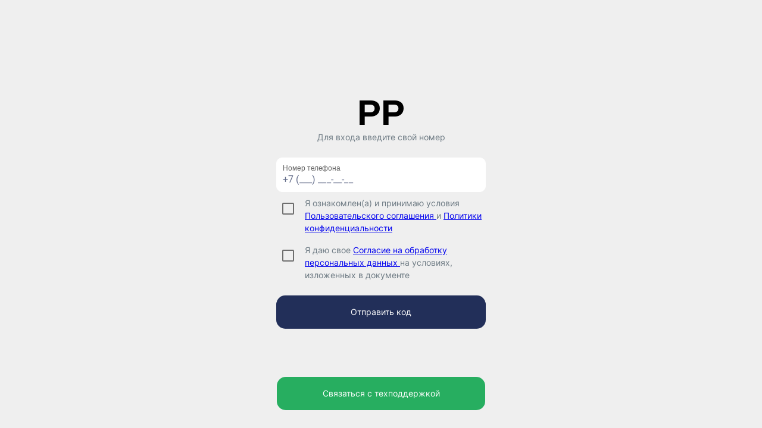

--- FILE ---
content_type: text/html
request_url: https://handswork.pro/
body_size: 610
content:
<!DOCTYPE html><html><head><base href=/ ><title>handswork</title><meta charset=utf-8><meta name=description content="Мобильная часть проекта HW"><meta name=format-detection content="telephone=no"><meta name=msapplication-tap-highlight content=no><meta name=viewport content="user-scalable=no,initial-scale=1,maximum-scale=1,minimum-scale=1,width=device-width"><link rel=icon type=image/png sizes=128x128 href=icons/favicon-128x128.png><link rel=icon type=image/png sizes=96x96 href=icons/favicon-96x96.png><link rel=icon type=image/png sizes=32x32 href=icons/favicon-32x32.png><link rel=icon type=image/png sizes=16x16 href=icons/favicon-16x16.png><link rel=icon type=image/ico href=favicon.ico><script src="https://smartcaptcha.yandexcloud.net/captcha.js?render=onload&onload=onSmartCaptchaReady" defer></script><script src=https://id.sber.ru/sdk/web/sberid-sdk.production.js></script><script defer src=/js/vendor.0264e520.js></script><script defer src=/js/app.90cc300e.js></script><link href=/css/vendor.662bbc54.css rel=stylesheet><link href=/css/app.4fc7f803.css rel=stylesheet></head><body><div id=q-app></div></body></html>

--- FILE ---
content_type: text/css
request_url: https://handswork.pro/css/app.4fc7f803.css
body_size: 3533
content:
.main-bg,body{background-color:#efefef}#q-app{height:100vh;height:calc(var(--vh, 1vh)*100);margin-left:auto;margin-right:auto;max-width:900px}::-webkit-scrollbar{display:none}@font-face{font-family:Inter Regular;src:url(../fonts/Inter-Regular.b559a93b.ttf)}@font-face{font-family:Inter Medium;src:url(../fonts/Inter-Medium.9d1fd423.ttf)}.q-tab__icon{font-size:2.3em}.bg-black{color:#000}.shift-card{background-color:#fff;border-radius:15px;display:flex;flex-direction:column;padding:15px}.no-select{-webkit-user-select:none!important;user-select:none!important}.bg-alert{background-color:#febd49}a,p,span{font-family:Inter Regular}.text-grey-dim{color:#ccd2e3}.bg-lightgrey{background-color:#d5dbdf8e}.shift-card-work-type{color:#242527;font-family:Inter Regular;font-weight:600;line-height:1.2;margin:5px 0 0}.shift-card-stage-title{margin:0}.customer-feedbacks-info,.shift-card-stage-title{font-family:Inter Regular;font-size:13px}.customer-feedbacks-info img{margin:0 5px 2px 2px}.shift-card-secondary-text{font-family:Inter Regular;line-height:1.2}.shift-card-price{font-size:15px;font-weight:700;margin:0}.shift-card-bonus{background-color:#27ae60;border-radius:20px;color:#fff;font-size:13px;margin-bottom:0;padding:0 8px}.yandex-balloon{height:230px;width:320px}.h-100vh{height:100vh}.h-75vh{height:75vh}.h-77vh{height:77vh}.height-20px{height:20px!important}.scroll{overflow-y:scroll}.flex-1{flex:1}.space-bottom-bar{height:calc(100vh - 96px)}.max-width-80{max-width:80%}.max-width-400px{max-width:400px}.h-100{height:100%}.w-100{width:100%}.w-25{width:25%}.height-200px{height:200px}.sms-input-cell{border:1px solid #000;border-radius:3px;font-size:24px;height:50px;margin-left:10px;margin-right:10px;outline:none;text-align:center;width:50px}.sms-input-cell:first-of-type{margin-left:0}.sms-input-cell:last-of-type{margin-right:0}.font-size-20,.q-placeholder{font-size:20px}.font-size-10{font-size:10px}.font-size-12{font-size:12px}.font-size-14{font-size:14px}.font-size-16{font-size:16px}.font-size-18{font-size:18px}.font-size-24{font-size:24px}.font-size-30{font-size:30px}.font-size-34{font-size:34px}.font-size-70{font-size:70px}.width-fit-content{width:-moz-fit-content;width:fit-content}.input-prefix{align-items:center;background-color:#000;border-radius:4px 0 0 4px;color:#fff;display:flex;justify-content:center}.underlined{cursor:pointer;text-decoration:underline}.btn-bottom{bottom:48px;left:0;position:fixed}.action-button{font-size:16px;height:100%;padding:10px 24px;text-transform:none}.action-button:before{box-shadow:none}.width-350px{width:350px}.height-150px{height:150px}.dashed-border{border:3px dashed #d3d3d3;border-radius:10px;height:100%;width:100%}.dashed-border.error{border:2px dashed #c10015}.cursor-pointer:hover{cursor:pointer}.image-preview{max-height:90vh;max-width:90vw}.min-width-300px{min-width:300px}.avatar-remove-button{background-color:#fff;border-radius:50%;cursor:pointer;margin-left:70px;padding:5px;position:absolute;transition:.4s ease;z-index:10}.avatar-remove-button:hover{background-color:#e0e0e0}.qiwi-frame-wrapper{overflow-y:scroll;padding:0}.qiwi-frame-wrapper,.qiwi-frame-wrapper>iframe{border:none;height:100%;width:100%}.qiwi-frame-wrapper>.qiwi-modal-close-btn.mobile{bottom:15px;position:fixed;right:15px}.qiwi-frame-wrapper>.qiwi-modal-close-btn{margin-left:-30px;margin-top:-20px;position:fixed}.message-bubble{background-color:#cfe6ee;border-radius:10px;color:#000;padding:10px;transition:.4s ease}.message-bubble-option{background-color:#cfd8dc;border-radius:10px;color:#222f59;margin-right:5px;padding:10px 15px;transition:.4s ease}.message-bubble-option:hover{background-color:#263158;color:#fff;cursor:pointer}.message-bubble.sent{background-color:#26a69a;color:#fff;margin-left:auto}.margin-bottom-64px{margin-bottom:64px}.padding-bottom-64px{padding-bottom:64px}.padding-bottom-128px{padding-bottom:128px}ul.list{list-style-type:none}.map-preview-wrapper{height:130px;width:100%}.map-preview-wrapper img{height:100%;object-fit:cover;opacity:.4;width:100%;z-index:-1}.map-preview-wrapper .address-box{align-items:center;color:#000;cursor:pointer;display:flex;flex-direction:column;font-size:40px;height:130px;justify-content:center;padding:0 10px;position:absolute;transition:.4s ease;-webkit-user-select:none;user-select:none;width:100%;z-index:3}.main-background-color{background-color:#f5f5f5}.sticky-date-badge{background-color:#222f59;color:#fff;font-family:Inter Regular;line-height:14px;margin-bottom:15px;padding:10px 0;position:sticky;text-align:center;top:0;width:100%;z-index:2}.default-card-border-radius{border-radius:15px!important}.border-radius-1{border-radius:1px!important}.border-radius-2{border-radius:2px!important}.border-radius-3{border-radius:3px!important}.border-radius-4{border-radius:4px!important}.border-radius-5{border-radius:5px!important}.border-radius-6{border-radius:6px!important}.border-radius-7{border-radius:7px!important}.border-radius-8{border-radius:8px!important}.border-radius-9{border-radius:9px!important}.border-radius-10{border-radius:10px!important}.border-radius-11{border-radius:11px!important}.border-radius-12{border-radius:12px!important}.border-radius-13{border-radius:13px!important}.border-radius-14{border-radius:14px!important}.border-radius-15{border-radius:15px!important}.border-radius-16{border-radius:16px!important}.border-radius-17{border-radius:17px!important}.border-radius-18{border-radius:18px!important}.border-radius-19{border-radius:19px!important}.border-radius-20{border-radius:20px!important}.border-radius-21{border-radius:21px!important}.border-radius-22{border-radius:22px!important}.border-radius-23{border-radius:23px!important}.border-radius-24{border-radius:24px!important}.border-radius-25{border-radius:25px!important}.border-radius-26{border-radius:26px!important}.border-radius-27{border-radius:27px!important}.border-radius-28{border-radius:28px!important}.border-radius-29{border-radius:29px!important}.border-radius-30{border-radius:30px!important}.border-radius-31{border-radius:31px!important}.border-radius-32{border-radius:32px!important}.border-radius-33{border-radius:33px!important}.border-radius-34{border-radius:34px!important}.border-radius-35{border-radius:35px!important}.border-radius-36{border-radius:36px!important}.border-radius-37{border-radius:37px!important}.border-radius-38{border-radius:38px!important}.border-radius-39{border-radius:39px!important}.border-radius-40{border-radius:40px!important}.border-radius-41{border-radius:41px!important}.border-radius-42{border-radius:42px!important}.border-radius-43{border-radius:43px!important}.border-radius-44{border-radius:44px!important}.border-radius-45{border-radius:45px!important}.border-radius-46{border-radius:46px!important}.border-radius-47{border-radius:47px!important}.border-radius-48{border-radius:48px!important}.border-radius-49{border-radius:49px!important}.border-radius-50{border-radius:50px!important}.border-radius-51{border-radius:51px!important}.border-radius-52{border-radius:52px!important}.border-radius-53{border-radius:53px!important}.border-radius-54{border-radius:54px!important}.border-radius-55{border-radius:55px!important}.border-radius-56{border-radius:56px!important}.border-radius-57{border-radius:57px!important}.border-radius-58{border-radius:58px!important}.border-radius-59{border-radius:59px!important}.border-radius-60{border-radius:60px!important}.border-radius-61{border-radius:61px!important}.border-radius-62{border-radius:62px!important}.border-radius-63{border-radius:63px!important}.border-radius-64{border-radius:64px!important}.border-radius-65{border-radius:65px!important}.border-radius-66{border-radius:66px!important}.border-radius-67{border-radius:67px!important}.border-radius-68{border-radius:68px!important}.border-radius-69{border-radius:69px!important}.border-radius-70{border-radius:70px!important}.border-radius-71{border-radius:71px!important}.border-radius-72{border-radius:72px!important}.border-radius-73{border-radius:73px!important}.border-radius-74{border-radius:74px!important}.border-radius-75{border-radius:75px!important}.border-radius-76{border-radius:76px!important}.border-radius-77{border-radius:77px!important}.border-radius-78{border-radius:78px!important}.border-radius-79{border-radius:79px!important}.border-radius-80{border-radius:80px!important}.border-radius-81{border-radius:81px!important}.border-radius-82{border-radius:82px!important}.border-radius-83{border-radius:83px!important}.border-radius-84{border-radius:84px!important}.border-radius-85{border-radius:85px!important}.border-radius-86{border-radius:86px!important}.border-radius-87{border-radius:87px!important}.border-radius-88{border-radius:88px!important}.border-radius-89{border-radius:89px!important}.border-radius-90{border-radius:90px!important}.border-radius-91{border-radius:91px!important}.border-radius-92{border-radius:92px!important}.border-radius-93{border-radius:93px!important}.border-radius-94{border-radius:94px!important}.border-radius-95{border-radius:95px!important}.border-radius-96{border-radius:96px!important}.border-radius-97{border-radius:97px!important}.border-radius-98{border-radius:98px!important}.border-radius-99{border-radius:99px!important}.border-radius-100{border-radius:100px!important}.custom-text-input-wrapper{background-color:#fff;border:1px solid #fff;border-radius:10px;padding:0 10px;width:100%}.custom-text-input-wrapper.error{border:1px solid #ff4b4b}.custom-text-input-wrapper label{color:#546e7a;font-size:12px}.custom-text-input-wrapper input{border:none;color:#222f59;font-size:16px;font-weight:500;outline:none;padding:2px 0;width:100%}.custom-text-input-wrapper.text-center input{text-align:center}.custom-text-input-wrapper input::placeholder{color:#222f59;font-weight:400}.custom-select-wrapper{background-color:#fff;border:1px solid #fff;border-radius:10px;padding:7px 10px;width:100%}.custom-select-wrapper .q-field__native,.custom-select-wrapper .q-field__native input{color:#222f59;font-size:16px;font-weight:500}.position-fixed{position:fixed}.margin-bar-bottom{bottom:48px}.border-none{border:none;outline:none}.border-bottom-white{border-bottom:1px solid #fff}.pro-icon{border:2px solid #3498db;border-radius:5px;color:#3498db;font-size:10px;margin:0 0 0 5px;padding:0 3px}.q-page-sticky{z-index:10}.finance-bg-gradient{background:linear-gradient(270deg,#222f59,#222f59cc 80%,#222f59cc)}.text-white-half-opacity{color:#fff9}.finances-set-card-bg{background-color:#e74b3c}.finance-icon-wrapper{align-items:center;cursor:pointer;display:flex;flex-direction:column;font-size:10px;line-height:1;max-width:55px;text-align:center}.finance-icon{align-items:center;background-color:#ffffff4d;border-radius:50%;display:flex;height:30px;justify-content:center;width:30px}.card-number-text{color:#fff9;font-size:18px;letter-spacing:3px;margin:0;text-align:center}.feedback-textarea{border:none;height:300px;outline:none;resize:none;width:100%}.uploaded-image-preview{align-items:flex-start;display:flex;height:150px;justify-content:flex-end;width:150px}.shift-image-preview img,.shift-image-preview video,.uploaded-image-preview img,.uploaded-image-preview video{border-radius:15px;height:100%;object-fit:cover;position:relative;width:100%}.shift-image-preview i,.uploaded-image-preview i{background-color:#0009;border-radius:30px;cursor:pointer;margin-right:10px;margin-top:10px;padding:3px;position:absolute;z-index:3}.shift-image-preview{border-radius:15px;cursor:pointer;height:110px;margin:0 3px;position:relative;width:110px}.shift-image-preview.loading{background-color:#d8d8d8}.shift-image-preview-duration{background-color:#0009;border-radius:10px;color:#fff;font-size:12px;padding:3px 5px;position:absolute;right:5px;top:5px;z-index:3}.shift-image-preview-preloader{margin-left:35px;margin-top:35px;position:absolute}.preview-dimmer{align-items:center;display:flex;height:100vh;justify-content:center;width:100vw}.preview-dimmer img,.preview-dimmer video{max-height:90%;max-width:90%}.preview-modal-close-btn{position:fixed;right:15px;top:15px}.shift-card-workers-badge{align-items:center;border-radius:15px;color:#fff;display:flex;margin-left:auto;padding:5px 10px;width:-moz-fit-content;width:fit-content}.shift-card-workers-count{font-size:12px;line-height:16px;margin:1px 5px 0 0;white-space:nowrap}.shift-card-workers-badge.filled{background-color:#6d7a83}.shift-card-workers-badge.not-filled{background-color:#27ae60}.shift-info-customer-logo{border-radius:10px;height:50px;width:50px}.esia-btn{background-image:linear-gradient(90deg,#ef4058,#1466ac);background-origin:border-box;border:1px solid #0000;border-radius:15px;box-shadow:inset 0 100vw #efefef;padding:10px 0;width:100%}.esia-btn__text{-webkit-text-fill-color:#0000;background:#ef4058;background:linear-gradient(90deg,#ef4058 0,#1466ac);-webkit-background-clip:text;margin-right:10px}.line-height-16px{line-height:0px}@media (max-width:1250px){.shift-card-work-type{font-size:14px}.shift-card-secondary-text{font-size:12px}}@media (min-width:1250px){.shift-card-work-type{font-size:20px}.shift-card-secondary-text{font-size:16px}.scroll:has(.show-scroll)::-webkit-scrollbar{display:block;position:absolute;width:7px}.scroll:has(.show-scroll)::-webkit-scrollbar-thumb{background-color:#b6b6b6;border-radius:20px}}

--- FILE ---
content_type: text/css
request_url: https://handswork.pro/css/920.b580832d.css
body_size: 261
content:
.smart-captcha-wrapper{transition:.4s ease}.smart-captcha-wrapper.hidden{height:0}.fade-enter-active[data-v-808793ca]{transition:all .3s ease-out}.fade-leave-active[data-v-808793ca]{transition:all .3s cubic-bezier(1,.5,.8,1)}.fade-enter-from[data-v-808793ca],.fade-leave-to[data-v-808793ca]{opacity:0;transform:translateY(20px)}.help-btn[data-v-808793ca]{bottom:30px;position:absolute;width:350px}

--- FILE ---
content_type: application/javascript
request_url: https://handswork.pro/js/463.d2b722ab.js
body_size: 3361
content:
(globalThis["webpackChunkhandswork"]=globalThis["webpackChunkhandswork"]||[]).push([[463],{6463:(M,I,g)=>{"use strict";g.r(I),g.d(I,{default:()=>E});g(9665);var j=g(9835),N=g(1957);const i=["src"],D=["src"],z=["src"],u=["src"];function y(M,I,g,y,A,c){const x=(0,j.up)("router-view"),T=(0,j.up)("q-page-container"),L=(0,j.up)("q-route-tab"),a=(0,j.up)("q-tabs"),S=(0,j.up)("q-footer"),d=(0,j.up)("q-layout");return(0,j.wg)(),(0,j.j4)(d,{view:"lHh lpr fFf",container:""},{default:(0,j.w5)((()=>[(0,j.Wm)(T,null,{default:(0,j.w5)((()=>[(0,j.Wm)(N.uT,{"enter-active-class":"animated fadeIn","leave-active-class":"animated fadeOut",appear:"",duration:400},{default:(0,j.w5)((()=>[(0,j.Wm)(x)])),_:1})])),_:1}),A.profileStore.isRegistered?((0,j.wg)(),(0,j.j4)(S,{key:0,class:"shadow-1 position-absolute"},{default:(0,j.w5)((()=>[(0,j.Wm)(a,{modelValue:A.tab,"onUpdate:modelValue":I[1]||(I[1]=M=>A.tab=M),align:"justify",class:"bg-white"},{default:(0,j.w5)((()=>[(0,j.Wm)(L,{to:{path:"/shifts"},name:"shifts"},{default:(0,j.w5)((()=>[(0,j._)("img",{src:c.shiftsIcon},null,8,i)])),_:1}),A.profileStore.user.phone?((0,j.wg)(),(0,j.j4)(L,{key:0,to:{path:"/my-shifts"},name:"my-shifts"},{default:(0,j.w5)((()=>[(0,j._)("img",{src:c.myShiftsIcon},null,8,D)])),_:1})):(0,j.kq)("",!0),(0,j.Wm)(L,{to:{path:"/map"},name:"map"},{default:(0,j.w5)((()=>[(0,j._)("img",{src:c.mapIcon},null,8,z)])),_:1}),(0,j.Wm)(L,{onClick:I[0]||(I[0]=I=>A.profileStore.isRegistered?M.$router.push("/account"):M.$router.push("/auth")),name:"account"},{default:(0,j.w5)((()=>[(0,j._)("img",{src:c.accountIcon},null,8,u)])),_:1})])),_:1},8,["modelValue"])])),_:1})):(0,j.kq)("",!0)])),_:1})}g(6727);var A=g(7297);const c={data(){return{tab:"account",profileStore:(0,A.O)()}},computed:{shiftsIcon(){return"shifts"==this.tab?g(150):g(7481)},myShiftsIcon(){return"my-shifts"==this.tab?g(943):g(1277)},mapIcon(){return"map"==this.tab?g(5519):g(4686)},accountIcon(){return this.$route.path.includes("/account")?g(3945):g(5874)}},watch:{tab(){"account"==this.tab&&this.profileStore.loadProfile()}}};var x=g(1639),T=g(7605),L=g(2133),a=g(1378),S=g(7817),d=g(3333),t=g(9984),O=g.n(t);const C=(0,x.Z)(c,[["render",y]]),E=C;O()(c,"components",{QLayout:T.Z,QPageContainer:L.Z,QFooter:a.Z,QTabs:S.Z,QRouteTab:d.Z})},5519:M=>{M.exports="[data-uri]"},4686:M=>{M.exports="[data-uri]"},943:M=>{M.exports="[data-uri]"},1277:M=>{M.exports="[data-uri]"},3945:M=>{M.exports="[data-uri]"},5874:M=>{M.exports="[data-uri]"},150:M=>{M.exports="[data-uri]"},7481:M=>{M.exports="[data-uri]"}}]);

--- FILE ---
content_type: application/javascript
request_url: https://handswork.pro/js/vendor.0264e520.js
body_size: 345140
content:
(globalThis["webpackChunkhandswork"]=globalThis["webpackChunkhandswork"]||[]).push([[736],{8360:(e,t,n)=>{"use strict";n.d(t,{Z:()=>ie});const o="onesignal-sdk",i="https://cdn.onesignal.com/sdks/web/v16/OneSignalSDK.page.js";let r=!1,s=!1;function a(){s=!0}function l(){const e=document.createElement("script");e.id=o,e.defer=!0,e.src=i,e.onerror=()=>{a()},document.head.appendChild(e)}"undefined"!==typeof window&&(window.OneSignalDeferred=window.OneSignalDeferred||[],l());const c=e=>{if(r)return Promise.reject("OneSignal is already initialized.");if(!e||!e.appId)throw new Error("You need to provide your OneSignal appId.");return document?new Promise((t=>{var n;null===(n=window.OneSignalDeferred)||void 0===n||n.push((n=>{n.init(e).then((()=>{r=!0,t()}))}))})):Promise.reject("Document is not defined.")};function u(){return f()||h()}function d(){return window.top!==window&&"Apple Computer, Inc."===navigator.vendor&&"MacIntel"===navigator.platform}function h(){return window.safari&&"undefined"!==typeof window.safari.pushNotification||d()}function f(){return"undefined"!==typeof PushSubscriptionOptions&&PushSubscriptionOptions.prototype.hasOwnProperty("applicationServerKey")}const p=()=>u();function m(e,t){return new Promise((function(n,o){var i;s&&o();try{null===(i=window.OneSignalDeferred)||void 0===i||i.push((i=>{i.login(e,t).then((e=>n(e))).catch((e=>o(e)))}))}catch(r){o(r)}}))}function g(){return new Promise((function(e,t){var n;s&&t();try{null===(n=window.OneSignalDeferred)||void 0===n||n.push((n=>{n.logout().then((t=>e(t))).catch((e=>t(e)))}))}catch(o){t(o)}}))}function v(e){return new Promise((function(t,n){var o;s&&n();try{null===(o=window.OneSignalDeferred)||void 0===o||o.push((o=>{o.setConsentGiven(e).then((e=>t(e))).catch((e=>n(e)))}))}catch(i){n(i)}}))}function _(e){return new Promise((function(t,n){var o;s&&n();try{null===(o=window.OneSignalDeferred)||void 0===o||o.push((o=>{o.setConsentRequired(e).then((e=>t(e))).catch((e=>n(e)))}))}catch(i){n(i)}}))}function b(e){return new Promise((function(t,n){var o;s&&n();try{null===(o=window.OneSignalDeferred)||void 0===o||o.push((o=>{o.Slidedown.promptPush(e).then((e=>t(e))).catch((e=>n(e)))}))}catch(i){n(i)}}))}function y(e){return new Promise((function(t,n){var o;s&&n();try{null===(o=window.OneSignalDeferred)||void 0===o||o.push((o=>{o.Slidedown.promptPushCategories(e).then((e=>t(e))).catch((e=>n(e)))}))}catch(i){n(i)}}))}function x(e){return new Promise((function(t,n){var o;s&&n();try{null===(o=window.OneSignalDeferred)||void 0===o||o.push((o=>{o.Slidedown.promptSms(e).then((e=>t(e))).catch((e=>n(e)))}))}catch(i){n(i)}}))}function w(e){return new Promise((function(t,n){var o;s&&n();try{null===(o=window.OneSignalDeferred)||void 0===o||o.push((o=>{o.Slidedown.promptEmail(e).then((e=>t(e))).catch((e=>n(e)))}))}catch(i){n(i)}}))}function S(e){return new Promise((function(t,n){var o;s&&n();try{null===(o=window.OneSignalDeferred)||void 0===o||o.push((o=>{o.Slidedown.promptSmsAndEmail(e).then((e=>t(e))).catch((e=>n(e)))}))}catch(i){n(i)}}))}function k(e,t){var n;null===(n=window.OneSignalDeferred)||void 0===n||n.push((n=>{n.Slidedown.addEventListener(e,t)}))}function E(e,t){var n;null===(n=window.OneSignalDeferred)||void 0===n||n.push((n=>{n.Slidedown.removeEventListener(e,t)}))}function T(e){return new Promise((function(t,n){var o;s&&n();try{null===(o=window.OneSignalDeferred)||void 0===o||o.push((o=>{o.Notifications.setDefaultUrl(e).then((e=>t(e))).catch((e=>n(e)))}))}catch(i){n(i)}}))}function C(e){return new Promise((function(t,n){var o;s&&n();try{null===(o=window.OneSignalDeferred)||void 0===o||o.push((o=>{o.Notifications.setDefaultTitle(e).then((e=>t(e))).catch((e=>n(e)))}))}catch(i){n(i)}}))}function O(){return new Promise((function(e,t){var n;s&&t();try{null===(n=window.OneSignalDeferred)||void 0===n||n.push((n=>{n.Notifications.requestPermission().then((t=>e(t))).catch((e=>t(e)))}))}catch(o){t(o)}}))}function M(e,t){var n;null===(n=window.OneSignalDeferred)||void 0===n||n.push((n=>{n.Notifications.addEventListener(e,t)}))}function R(e,t){var n;null===(n=window.OneSignalDeferred)||void 0===n||n.push((n=>{n.Notifications.removeEventListener(e,t)}))}function D(e,t){return new Promise((function(n,o){var i;s&&o();try{null===(i=window.OneSignalDeferred)||void 0===i||i.push((i=>{i.Session.sendOutcome(e,t).then((e=>n(e))).catch((e=>o(e)))}))}catch(r){o(r)}}))}function L(e){return new Promise((function(t,n){var o;s&&n();try{null===(o=window.OneSignalDeferred)||void 0===o||o.push((o=>{o.Session.sendUniqueOutcome(e).then((e=>t(e))).catch((e=>n(e)))}))}catch(i){n(i)}}))}function A(e,t){var n;null===(n=window.OneSignalDeferred)||void 0===n||n.push((n=>{n.User.addAlias(e,t)}))}function P(e){var t;null===(t=window.OneSignalDeferred)||void 0===t||t.push((t=>{t.User.addAliases(e)}))}function F(e){var t;null===(t=window.OneSignalDeferred)||void 0===t||t.push((t=>{t.User.removeAlias(e)}))}function N(e){var t;null===(t=window.OneSignalDeferred)||void 0===t||t.push((t=>{t.User.removeAliases(e)}))}function I(e){var t;null===(t=window.OneSignalDeferred)||void 0===t||t.push((t=>{t.User.addEmail(e)}))}function $(e){var t;null===(t=window.OneSignalDeferred)||void 0===t||t.push((t=>{t.User.removeEmail(e)}))}function q(e){var t;null===(t=window.OneSignalDeferred)||void 0===t||t.push((t=>{t.User.addSms(e)}))}function B(e){var t;null===(t=window.OneSignalDeferred)||void 0===t||t.push((t=>{t.User.removeSms(e)}))}function j(e,t){var n;null===(n=window.OneSignalDeferred)||void 0===n||n.push((n=>{n.User.addTag(e,t)}))}function U(e){var t;null===(t=window.OneSignalDeferred)||void 0===t||t.push((t=>{t.User.addTags(e)}))}function H(e){var t;null===(t=window.OneSignalDeferred)||void 0===t||t.push((t=>{t.User.removeTag(e)}))}function V(e){var t;null===(t=window.OneSignalDeferred)||void 0===t||t.push((t=>{t.User.removeTags(e)}))}function z(){return new Promise((function(e,t){var n;s&&t();try{null===(n=window.OneSignalDeferred)||void 0===n||n.push((n=>{n.User.PushSubscription.optIn().then((t=>e(t))).catch((e=>t(e)))}))}catch(o){t(o)}}))}function Y(){return new Promise((function(e,t){var n;s&&t();try{null===(n=window.OneSignalDeferred)||void 0===n||n.push((n=>{n.User.PushSubscription.optOut().then((t=>e(t))).catch((e=>t(e)))}))}catch(o){t(o)}}))}function W(e,t){var n;null===(n=window.OneSignalDeferred)||void 0===n||n.push((n=>{n.User.PushSubscription.addEventListener(e,t)}))}function G(e,t){var n;null===(n=window.OneSignalDeferred)||void 0===n||n.push((n=>{n.User.PushSubscription.removeEventListener(e,t)}))}function Z(e){var t;null===(t=window.OneSignalDeferred)||void 0===t||t.push((t=>{t.Debug.setLogLevel(e)}))}const K={get id(){var e,t,n;return null===(n=null===(t=null===(e=window.OneSignal)||void 0===e?void 0:e.User)||void 0===t?void 0:t.PushSubscription)||void 0===n?void 0:n.id},get token(){var e,t,n;return null===(n=null===(t=null===(e=window.OneSignal)||void 0===e?void 0:e.User)||void 0===t?void 0:t.PushSubscription)||void 0===n?void 0:n.token},get optedIn(){var e,t,n;return null===(n=null===(t=null===(e=window.OneSignal)||void 0===e?void 0:e.User)||void 0===t?void 0:t.PushSubscription)||void 0===n?void 0:n.optedIn},optIn:z,optOut:Y,addEventListener:W,removeEventListener:G},X={addAlias:A,addAliases:P,removeAlias:F,removeAliases:N,addEmail:I,removeEmail:$,addSms:q,removeSms:B,addTag:j,addTags:U,removeTag:H,removeTags:V,PushSubscription:K},J={sendOutcome:D,sendUniqueOutcome:L},Q={setLogLevel:Z},ee={promptPush:b,promptPushCategories:y,promptSms:x,promptEmail:w,promptSmsAndEmail:S,addEventListener:k,removeEventListener:E},te={get permissionNative(){var e,t,n;return null!==(n=null===(t=null===(e=window.OneSignal)||void 0===e?void 0:e.Notifications)||void 0===t?void 0:t.permissionNative)&&void 0!==n?n:"default"},get permission(){var e,t,n;return null!==(n=null===(t=null===(e=window.OneSignal)||void 0===e?void 0:e.Notifications)||void 0===t?void 0:t.permission)&&void 0!==n&&n},setDefaultUrl:T,setDefaultTitle:C,isPushSupported:p,requestPermission:O,addEventListener:M,removeEventListener:R},ne={login:m,logout:g,init:c,setConsentGiven:v,setConsentRequired:_,Slidedown:ee,Notifications:te,Session:J,User:X,Debug:Q},oe={install(e,t){e.config.globalProperties.$OneSignal=ne,e.config.globalProperties.$OneSignal.init(t)}},ie=oe},9984:e=>{e.exports=function(e,t,n){const o=void 0!==e.__vccOpts?e.__vccOpts:e,i=o[t];if(void 0===i)o[t]=n;else for(const r in n)void 0===i[r]&&(i[r]=n[r])}},2174:(e,t,n)=>{"use strict";n.d(t,{gE:()=>Be});var o=n(7949),i=n(7947),r=n(947),s=n(1204);class a{__init(){this.spans=[]}constructor(e=1e3){a.prototype.__init.call(this),this._maxlen=e}add(e){this.spans.length>this._maxlen?e.spanRecorder=void 0:this.spans.push(e)}}class l{__init2(){this.traceId=(0,r.DM)()}__init3(){this.spanId=(0,r.DM)().substring(16)}__init4(){this.startTimestamp=(0,o.ph)()}__init5(){this.tags={}}__init6(){this.data={}}__init7(){this.instrumenter="sentry"}constructor(e){if(l.prototype.__init2.call(this),l.prototype.__init3.call(this),l.prototype.__init4.call(this),l.prototype.__init5.call(this),l.prototype.__init6.call(this),l.prototype.__init7.call(this),!e)return this;e.traceId&&(this.traceId=e.traceId),e.spanId&&(this.spanId=e.spanId),e.parentSpanId&&(this.parentSpanId=e.parentSpanId),"sampled"in e&&(this.sampled=e.sampled),e.op&&(this.op=e.op),e.description&&(this.description=e.description),e.data&&(this.data=e.data),e.tags&&(this.tags=e.tags),e.status&&(this.status=e.status),e.startTimestamp&&(this.startTimestamp=e.startTimestamp),e.endTimestamp&&(this.endTimestamp=e.endTimestamp),e.instrumenter&&(this.instrumenter=e.instrumenter)}startChild(e){const t=new l({...e,parentSpanId:this.spanId,sampled:this.sampled,traceId:this.traceId});if(t.spanRecorder=this.spanRecorder,t.spanRecorder&&t.spanRecorder.add(t),t.transaction=this.transaction,("undefined"===typeof __SENTRY_DEBUG__||__SENTRY_DEBUG__)&&t.transaction){const n=e&&e.op||"< unknown op >",o=t.transaction.name||"< unknown name >",r=t.transaction.spanId,s=`[Tracing] Starting '${n}' span on transaction '${o}' (${r}).`;t.transaction.metadata.spanMetadata[t.spanId]={logMessage:s},i.kg.log(s)}return t}setTag(e,t){return this.tags={...this.tags,[e]:t},this}setData(e,t){return this.data={...this.data,[e]:t},this}setStatus(e){return this.status=e,this}setHttpStatus(e){this.setTag("http.status_code",String(e));const t=c(e);return"unknown_error"!==t&&this.setStatus(t),this}isSuccess(){return"ok"===this.status}finish(e){if(("undefined"===typeof __SENTRY_DEBUG__||__SENTRY_DEBUG__)&&this.transaction&&this.transaction.spanId!==this.spanId){const{logMessage:e}=this.transaction.metadata.spanMetadata[this.spanId];e&&i.kg.log(e.replace("Starting","Finishing"))}this.endTimestamp="number"===typeof e?e:(0,o.ph)()}toTraceparent(){let e="";return void 0!==this.sampled&&(e=this.sampled?"-1":"-0"),`${this.traceId}-${this.spanId}${e}`}toContext(){return(0,s.Jr)({data:this.data,description:this.description,endTimestamp:this.endTimestamp,op:this.op,parentSpanId:this.parentSpanId,sampled:this.sampled,spanId:this.spanId,startTimestamp:this.startTimestamp,status:this.status,tags:this.tags,traceId:this.traceId})}updateWithContext(e){return this.data=e.data||{},this.description=e.description,this.endTimestamp=e.endTimestamp,this.op=e.op,this.parentSpanId=e.parentSpanId,this.sampled=e.sampled,this.spanId=e.spanId||this.spanId,this.startTimestamp=e.startTimestamp||this.startTimestamp,this.status=e.status,this.tags=e.tags||{},this.traceId=e.traceId||this.traceId,this}getTraceContext(){return(0,s.Jr)({data:Object.keys(this.data).length>0?this.data:void 0,description:this.description,op:this.op,parent_span_id:this.parentSpanId,span_id:this.spanId,status:this.status,tags:Object.keys(this.tags).length>0?this.tags:void 0,trace_id:this.traceId})}toJSON(){return(0,s.Jr)({data:Object.keys(this.data).length>0?this.data:void 0,description:this.description,op:this.op,parent_span_id:this.parentSpanId,span_id:this.spanId,start_timestamp:this.startTimestamp,status:this.status,tags:Object.keys(this.tags).length>0?this.tags:void 0,timestamp:this.endTimestamp,trace_id:this.traceId})}}function c(e){if(e<400&&e>=100)return"ok";if(e>=400&&e<500)switch(e){case 401:return"unauthenticated";case 403:return"permission_denied";case 404:return"not_found";case 409:return"already_exists";case 413:return"failed_precondition";case 429:return"resource_exhausted";default:return"invalid_argument"}if(e>=500&&e<600)switch(e){case 501:return"unimplemented";case 503:return"unavailable";case 504:return"deadline_exceeded";default:return"internal_error"}return"unknown_error"}var u=n(7170),d=n(5866);class h extends l{__init(){this._measurements={}}__init2(){this._contexts={}}__init3(){this._frozenDynamicSamplingContext=void 0}constructor(e,t){super(e),h.prototype.__init.call(this),h.prototype.__init2.call(this),h.prototype.__init3.call(this),this._hub=t||(0,d.Gd)(),this._name=e.name||"",this.metadata={source:"custom",...e.metadata,spanMetadata:{}},this._trimEnd=e.trimEnd,this.transaction=this;const n=this.metadata.dynamicSamplingContext;n&&(this._frozenDynamicSamplingContext={...n})}get name(){return this._name}set name(e){this.setName(e)}setName(e,t="custom"){this._name=e,this.metadata.source=t}initSpanRecorder(e=1e3){this.spanRecorder||(this.spanRecorder=new a(e)),this.spanRecorder.add(this)}setContext(e,t){null===t?delete this._contexts[e]:this._contexts[e]=t}setMeasurement(e,t,n=""){this._measurements[e]={value:t,unit:n}}setMetadata(e){this.metadata={...this.metadata,...e}}finish(e){if(void 0!==this.endTimestamp)return;this.name||(("undefined"===typeof __SENTRY_DEBUG__||__SENTRY_DEBUG__)&&i.kg.warn("Transaction has no name, falling back to `<unlabeled transaction>`."),this.name="<unlabeled transaction>"),super.finish(e);const t=this._hub.getClient();if(t&&t.emit&&t.emit("finishTransaction",this),!0!==this.sampled)return("undefined"===typeof __SENTRY_DEBUG__||__SENTRY_DEBUG__)&&i.kg.log("[Tracing] Discarding transaction because its trace was not chosen to be sampled."),void(t&&t.recordDroppedEvent("sample_rate","transaction"));const n=this.spanRecorder?this.spanRecorder.spans.filter((e=>e!==this&&e.endTimestamp)):[];this._trimEnd&&n.length>0&&(this.endTimestamp=n.reduce(((e,t)=>e.endTimestamp&&t.endTimestamp?e.endTimestamp>t.endTimestamp?e:t:e)).endTimestamp);const o=this.metadata,r={contexts:{...this._contexts,trace:this.getTraceContext()},spans:n,start_timestamp:this.startTimestamp,tags:this.tags,timestamp:this.endTimestamp,transaction:this.name,type:"transaction",sdkProcessingMetadata:{...o,dynamicSamplingContext:this.getDynamicSamplingContext()},...o.source&&{transaction_info:{source:o.source}}},s=Object.keys(this._measurements).length>0;return s&&(("undefined"===typeof __SENTRY_DEBUG__||__SENTRY_DEBUG__)&&i.kg.log("[Measurements] Adding measurements to transaction",JSON.stringify(this._measurements,void 0,2)),r.measurements=this._measurements),("undefined"===typeof __SENTRY_DEBUG__||__SENTRY_DEBUG__)&&i.kg.log(`[Tracing] Finishing ${this.op} transaction: ${this.name}.`),this._hub.captureEvent(r)}toContext(){const e=super.toContext();return(0,s.Jr)({...e,name:this.name,trimEnd:this._trimEnd})}updateWithContext(e){return super.updateWithContext(e),this.name=e.name||"",this._trimEnd=e.trimEnd,this}getDynamicSamplingContext(){if(this._frozenDynamicSamplingContext)return this._frozenDynamicSamplingContext;const e=this._hub||(0,d.Gd)(),t=e&&e.getClient();if(!t)return{};const{environment:n,release:o}=t.getOptions()||{},{publicKey:i}=t.getDsn()||{},r=this.metadata.sampleRate,a=void 0!==r?r.toString():void 0,{segment:l}=e.getScope().getUser()||{},c=this.metadata.source,h=c&&"url"!==c?this.name:void 0,f=(0,s.Jr)({environment:n||u.J,release:o,transaction:h,user_segment:l,public_key:i,trace_id:this.traceId,sample_rate:a});return t.emit&&t.emit("createDsc",f),f}setHub(e){this._hub=e}}const f={idleTimeout:1e3,finalTimeout:3e4,heartbeatInterval:5e3},p="finishReason",m=["heartbeatFailed","idleTimeout","documentHidden","finalTimeout","externalFinish","cancelled"];class g extends a{constructor(e,t,n,o){super(o),this._pushActivity=e,this._popActivity=t,this.transactionSpanId=n}add(e){e.spanId!==this.transactionSpanId&&(e.finish=t=>{e.endTimestamp="number"===typeof t?t:(0,o.ph)(),this._popActivity(e.spanId)},void 0===e.endTimestamp&&this._pushActivity(e.spanId)),super.add(e)}}class v extends h{__init(){this.activities={}}__init2(){this._heartbeatCounter=0}__init3(){this._finished=!1}__init4(){this._idleTimeoutCanceledPermanently=!1}__init5(){this._beforeFinishCallbacks=[]}__init6(){this._finishReason=m[4]}constructor(e,t,n=f.idleTimeout,o=f.finalTimeout,r=f.heartbeatInterval,s=!1){super(e,t),this._idleHub=t,this._idleTimeout=n,this._finalTimeout=o,this._heartbeatInterval=r,this._onScope=s,v.prototype.__init.call(this),v.prototype.__init2.call(this),v.prototype.__init3.call(this),v.prototype.__init4.call(this),v.prototype.__init5.call(this),v.prototype.__init6.call(this),s&&(("undefined"===typeof __SENTRY_DEBUG__||__SENTRY_DEBUG__)&&i.kg.log(`Setting idle transaction on scope. Span ID: ${this.spanId}`),t.configureScope((e=>e.setSpan(this)))),this._restartIdleTimeout(),setTimeout((()=>{this._finished||(this.setStatus("deadline_exceeded"),this._finishReason=m[3],this.finish())}),this._finalTimeout)}finish(e=(0,o.ph)()){if(this._finished=!0,this.activities={},"ui.action.click"===this.op&&this.setTag(p,this._finishReason),this.spanRecorder){("undefined"===typeof __SENTRY_DEBUG__||__SENTRY_DEBUG__)&&i.kg.log("[Tracing] finishing IdleTransaction",new Date(1e3*e).toISOString(),this.op);for(const t of this._beforeFinishCallbacks)t(this,e);this.spanRecorder.spans=this.spanRecorder.spans.filter((t=>{if(t.spanId===this.spanId)return!0;t.endTimestamp||(t.endTimestamp=e,t.setStatus("cancelled"),("undefined"===typeof __SENTRY_DEBUG__||__SENTRY_DEBUG__)&&i.kg.log("[Tracing] cancelling span since transaction ended early",JSON.stringify(t,void 0,2)));const n=t.startTimestamp<e;return n||("undefined"===typeof __SENTRY_DEBUG__||__SENTRY_DEBUG__)&&i.kg.log("[Tracing] discarding Span since it happened after Transaction was finished",JSON.stringify(t,void 0,2)),n})),("undefined"===typeof __SENTRY_DEBUG__||__SENTRY_DEBUG__)&&i.kg.log("[Tracing] flushing IdleTransaction")}else("undefined"===typeof __SENTRY_DEBUG__||__SENTRY_DEBUG__)&&i.kg.log("[Tracing] No active IdleTransaction");if(this._onScope){const e=this._idleHub.getScope();e.getTransaction()===this&&e.setSpan(void 0)}return super.finish(e)}registerBeforeFinishCallback(e){this._beforeFinishCallbacks.push(e)}initSpanRecorder(e){if(!this.spanRecorder){const t=e=>{this._finished||this._pushActivity(e)},n=e=>{this._finished||this._popActivity(e)};this.spanRecorder=new g(t,n,this.spanId,e),("undefined"===typeof __SENTRY_DEBUG__||__SENTRY_DEBUG__)&&i.kg.log("Starting heartbeat"),this._pingHeartbeat()}this.spanRecorder.add(this)}cancelIdleTimeout(e,{restartOnChildSpanChange:t}={restartOnChildSpanChange:!0}){this._idleTimeoutCanceledPermanently=!1===t,this._idleTimeoutID&&(clearTimeout(this._idleTimeoutID),this._idleTimeoutID=void 0,0===Object.keys(this.activities).length&&this._idleTimeoutCanceledPermanently&&(this._finishReason=m[5],this.finish(e)))}setFinishReason(e){this._finishReason=e}_restartIdleTimeout(e){this.cancelIdleTimeout(),this._idleTimeoutID=setTimeout((()=>{this._finished||0!==Object.keys(this.activities).length||(this._finishReason=m[1],this.finish(e))}),this._idleTimeout)}_pushActivity(e){this.cancelIdleTimeout(void 0,{restartOnChildSpanChange:!this._idleTimeoutCanceledPermanently}),("undefined"===typeof __SENTRY_DEBUG__||__SENTRY_DEBUG__)&&i.kg.log(`[Tracing] pushActivity: ${e}`),this.activities[e]=!0,("undefined"===typeof __SENTRY_DEBUG__||__SENTRY_DEBUG__)&&i.kg.log("[Tracing] new activities count",Object.keys(this.activities).length)}_popActivity(e){if(this.activities[e]&&(("undefined"===typeof __SENTRY_DEBUG__||__SENTRY_DEBUG__)&&i.kg.log(`[Tracing] popActivity ${e}`),delete this.activities[e],("undefined"===typeof __SENTRY_DEBUG__||__SENTRY_DEBUG__)&&i.kg.log("[Tracing] new activities count",Object.keys(this.activities).length)),0===Object.keys(this.activities).length){const e=(0,o.ph)();this._idleTimeoutCanceledPermanently?(this._finishReason=m[5],this.finish(e)):this._restartIdleTimeout(e+this._idleTimeout/1e3)}}_beat(){if(this._finished)return;const e=Object.keys(this.activities).join("");e===this._prevHeartbeatString?this._heartbeatCounter++:this._heartbeatCounter=1,this._prevHeartbeatString=e,this._heartbeatCounter>=3?(("undefined"===typeof __SENTRY_DEBUG__||__SENTRY_DEBUG__)&&i.kg.log("[Tracing] Transaction finished because of no change for 3 heart beats"),this.setStatus("deadline_exceeded"),this._finishReason=m[0],this.finish()):this._pingHeartbeat()}_pingHeartbeat(){("undefined"===typeof __SENTRY_DEBUG__||__SENTRY_DEBUG__)&&i.kg.log(`pinging Heartbeat -> current counter: ${this._heartbeatCounter}`),setTimeout((()=>{this._beat()}),this._heartbeatInterval)}}var _=n(6018),b=n(4727),y=n(9494);function x(e){const t=e||(0,d.Gd)(),n=t.getScope();return n.getTransaction()}let w=!1;function S(){w||(w=!0,(0,y.oq)("error",k),(0,y.oq)("unhandledrejection",k))}function k(){const e=x();if(e){const t="internal_error";("undefined"===typeof __SENTRY_DEBUG__||__SENTRY_DEBUG__)&&i.kg.log(`[Tracing] Transaction: ${t} -> Global error occured`),e.setStatus(t)}}function E(){const e=this.getScope(),t=e.getSpan();return t?{"sentry-trace":t.toTraceparent()}:{}}function T(e,t,n){if(!(0,b.z)(t))return e.sampled=!1,e;if(void 0!==e.sampled)return e.setMetadata({sampleRate:Number(e.sampled)}),e;let o;return"function"===typeof t.tracesSampler?(o=t.tracesSampler(n),e.setMetadata({sampleRate:Number(o)})):void 0!==n.parentSampled?o=n.parentSampled:"undefined"!==typeof t.tracesSampleRate?(o=t.tracesSampleRate,e.setMetadata({sampleRate:Number(o)})):(o=1,e.setMetadata({sampleRate:o})),C(o)?o?(e.sampled=Math.random()<o,e.sampled?(("undefined"===typeof __SENTRY_DEBUG__||__SENTRY_DEBUG__)&&i.kg.log(`[Tracing] starting ${e.op} transaction - ${e.name}`),e):(("undefined"===typeof __SENTRY_DEBUG__||__SENTRY_DEBUG__)&&i.kg.log(`[Tracing] Discarding transaction because it's not included in the random sample (sampling rate = ${Number(o)})`),e)):(("undefined"===typeof __SENTRY_DEBUG__||__SENTRY_DEBUG__)&&i.kg.log("[Tracing] Discarding transaction because "+("function"===typeof t.tracesSampler?"tracesSampler returned 0 or false":"a negative sampling decision was inherited or tracesSampleRate is set to 0")),e.sampled=!1,e):(("undefined"===typeof __SENTRY_DEBUG__||__SENTRY_DEBUG__)&&i.kg.warn("[Tracing] Discarding transaction because of invalid sample rate."),e.sampled=!1,e)}function C(e){return(0,_.i2)(e)||"number"!==typeof e&&"boolean"!==typeof e?(("undefined"===typeof __SENTRY_DEBUG__||__SENTRY_DEBUG__)&&i.kg.warn(`[Tracing] Given sample rate is invalid. Sample rate must be a boolean or a number between 0 and 1. Got ${JSON.stringify(e)} of type ${JSON.stringify(typeof e)}.`),!1):!(e<0||e>1)||(("undefined"===typeof __SENTRY_DEBUG__||__SENTRY_DEBUG__)&&i.kg.warn(`[Tracing] Given sample rate is invalid. Sample rate must be between 0 and 1. Got ${e}.`),!1)}function O(e,t){const n=this.getClient(),o=n&&n.getOptions()||{},r=o.instrumenter||"sentry",s=e.instrumenter||"sentry";r!==s&&(("undefined"===typeof __SENTRY_DEBUG__||__SENTRY_DEBUG__)&&i.kg.error(`A transaction was started with instrumenter=\`${s}\`, but the SDK is configured with the \`${r}\` instrumenter.\nThe transaction will not be sampled. Please use the ${r} instrumentation to start transactions.`),e.sampled=!1);let a=new h(e,this);return a=T(a,o,{parentSampled:e.parentSampled,transactionContext:e,...t}),a.sampled&&a.initSpanRecorder(o._experiments&&o._experiments.maxSpans),n&&n.emit&&n.emit("startTransaction",a),a}function M(e,t,n,o,i,r,s){const a=e.getClient(),l=a&&a.getOptions()||{};let c=new v(t,e,n,o,s,i);return c=T(c,l,{parentSampled:t.parentSampled,transactionContext:t,...r}),c.sampled&&c.initSpanRecorder(l._experiments&&l._experiments.maxSpans),a&&a.emit&&a.emit("startTransaction",c),c}function R(){const e=(0,d.cu)();e.__SENTRY__&&(e.__SENTRY__.extensions=e.__SENTRY__.extensions||{},e.__SENTRY__.extensions.startTransaction||(e.__SENTRY__.extensions.startTransaction=O),e.__SENTRY__.extensions.traceHeaders||(e.__SENTRY__.extensions.traceHeaders=E),S())}k.tag="sentry_tracingErrorCallback";const D=new RegExp("^[ \\t]*([0-9a-f]{32})?-?([0-9a-f]{16})?-?([01])?[ \\t]*$");function L(e){const t=e.match(D);if(!e||!t)return;let n;return"1"===t[3]?n=!0:"0"===t[3]&&(n=!1),{traceId:t[1],parentSampled:n,parentSpanId:t[2]}}const A="baggage",P="sentry-",F=/^sentry-/,N=8192;function I(e){if(!(0,_.HD)(e)&&!Array.isArray(e))return;let t={};if(Array.isArray(e))t=e.reduce(((e,t)=>{const n=q(t);return{...e,...n}}),{});else{if(!e)return;t=q(e)}const n=Object.entries(t).reduce(((e,[t,n])=>{if(t.match(F)){const o=t.slice(P.length);e[o]=n}return e}),{});return Object.keys(n).length>0?n:void 0}function $(e){const t=Object.entries(e).reduce(((e,[t,n])=>(n&&(e[`${P}${t}`]=n),e)),{});return B(t)}function q(e){return e.split(",").map((e=>e.split("=").map((e=>decodeURIComponent(e.trim()))))).reduce(((e,[t,n])=>(e[t]=n,e)),{})}function B(e){if(0!==Object.keys(e).length)return Object.entries(e).reduce(((e,[t,n],o)=>{const r=`${encodeURIComponent(t)}=${encodeURIComponent(n)}`,s=0===o?r:`${e},${r}`;return s.length>N?(("undefined"===typeof __SENTRY_DEBUG__||__SENTRY_DEBUG__)&&i.kg.warn(`Not adding key: ${t} with val: ${n} to baggage header due to exceeding baggage size limits.`),e):s}),"")}var j=n(4343),U=n(3032);const H=U.n2;function V(){H&&H.document?H.document.addEventListener("visibilitychange",(()=>{const e=x();if(H.document.hidden&&e){const t="cancelled";("undefined"===typeof __SENTRY_DEBUG__||__SENTRY_DEBUG__)&&i.kg.log(`[Tracing] Transaction: ${t} -> since tab moved to the background, op: ${e.op}`),e.status||e.setStatus(t),e.setTag("visibilitychange","document.hidden"),e.finish()}})):("undefined"===typeof __SENTRY_DEBUG__||__SENTRY_DEBUG__)&&i.kg.warn("[Tracing] Could not set up background tab detection due to lack of global document")}const z=(e,t,n)=>{let o,i;return r=>{t.value>=0&&(r||n)&&(i=t.value-(o||0),(i||void 0===o)&&(o=t.value,t.delta=i,e(t)))}},Y=()=>`v3-${Date.now()}-${Math.floor(8999999999999*Math.random())+1e12}`,W=()=>{const e=H.performance.timing,t=H.performance.navigation.type,n={entryType:"navigation",startTime:0,type:2==t?"back_forward":1===t?"reload":"navigate"};for(const o in e)"navigationStart"!==o&&"toJSON"!==o&&(n[o]=Math.max(e[o]-e.navigationStart,0));return n},G=()=>H.__WEB_VITALS_POLYFILL__?H.performance&&(performance.getEntriesByType&&performance.getEntriesByType("navigation")[0]||W()):H.performance&&performance.getEntriesByType&&performance.getEntriesByType("navigation")[0],Z=()=>{const e=G();return e&&e.activationStart||0},K=(e,t)=>{const n=G();let o="navigate";return n&&(o=H.document.prerendering||Z()>0?"prerender":n.type.replace(/_/g,"-")),{name:e,value:"undefined"===typeof t?-1:t,rating:"good",delta:0,entries:[],id:Y(),navigationType:o}},X=(e,t,n)=>{try{if(PerformanceObserver.supportedEntryTypes.includes(e)){const o=new PerformanceObserver((e=>{t(e.getEntries())}));return o.observe(Object.assign({type:e,buffered:!0},n||{})),o}}catch(o){}},J=(e,t)=>{const n=o=>{"pagehide"!==o.type&&"hidden"!==H.document.visibilityState||(e(o),t&&(removeEventListener("visibilitychange",n,!0),removeEventListener("pagehide",n,!0)))};addEventListener("visibilitychange",n,!0),addEventListener("pagehide",n,!0)},Q=e=>{const t=K("CLS",0);let n,o=0,i=[];const r=e=>{e.forEach((e=>{if(!e.hadRecentInput){const r=i[0],s=i[i.length-1];o&&0!==i.length&&e.startTime-s.startTime<1e3&&e.startTime-r.startTime<5e3?(o+=e.value,i.push(e)):(o=e.value,i=[e]),o>t.value&&(t.value=o,t.entries=i,n&&n())}}))},s=X("layout-shift",r);if(s){n=z(e,t);const o=()=>{r(s.takeRecords()),n(!0)};return J(o),o}};let ee=-1;const te=()=>"hidden"!==H.document.visibilityState||H.document.prerendering?1/0:0,ne=()=>{J((({timeStamp:e})=>{ee=e}),!0)},oe=()=>(ee<0&&(ee=te(),ne()),{get firstHiddenTime(){return ee}}),ie=e=>{const t=oe(),n=K("FID");let o;const i=e=>{e.startTime<t.firstHiddenTime&&(n.value=e.processingStart-e.startTime,n.entries.push(e),o(!0))},r=e=>{e.forEach(i)},s=X("first-input",r);o=z(e,n),s&&J((()=>{r(s.takeRecords()),s.disconnect()}),!0)},re={},se=e=>{const t=oe(),n=K("LCP");let o;const i=e=>{const i=e[e.length-1];if(i){const e=Math.max(i.startTime-Z(),0);e<t.firstHiddenTime&&(n.value=e,n.entries=[i],o())}},r=X("largest-contentful-paint",i);if(r){o=z(e,n);const t=()=>{re[n.id]||(i(r.takeRecords()),r.disconnect(),re[n.id]=!0,o(!0))};return["keydown","click"].forEach((e=>{addEventListener(e,t,{once:!0,capture:!0})})),J(t,!0),t}};function ae(e){return"number"===typeof e&&isFinite(e)}function le(e,{startTimestamp:t,...n}){return t&&e.startTimestamp>t&&(e.startTimestamp=t),e.startChild({startTimestamp:t,...n})}function ce(e){return e/1e3}function ue(){return H&&H.addEventListener&&H.performance}let de,he,fe=0,pe={};function me(){const e=ue();if(e&&o.Z1){e.mark&&H.performance.mark("sentry-tracing-init"),ye();const t=_e(),n=be();return()=>{t&&t(),n&&n()}}return()=>{}}function ge(){const e=e=>{for(const t of e){const e=x();if(!e)return;const n=ce(o.Z1+t.startTime),i=ce(t.duration);e.startChild({description:"Main UI thread blocked",op:"ui.long-task",startTimestamp:n,endTimestamp:n+i})}};X("longtask",e)}function ve(){const e=e=>{for(const t of e){const e=x();if(!e)return;if("click"===t.name){const n=ce(o.Z1+t.startTime),i=ce(t.duration);e.startChild({description:(0,j.Rt)(t.target),op:`ui.interaction.${t.name}`,startTimestamp:n,endTimestamp:n+i})}}};X("event",e,{durationThreshold:0})}function _e(){return Q((e=>{const t=e.entries.pop();t&&(("undefined"===typeof __SENTRY_DEBUG__||__SENTRY_DEBUG__)&&i.kg.log("[Measurements] Adding CLS"),pe["cls"]={value:e.value,unit:""},he=t)}))}function be(){return se((e=>{const t=e.entries.pop();t&&(("undefined"===typeof __SENTRY_DEBUG__||__SENTRY_DEBUG__)&&i.kg.log("[Measurements] Adding LCP"),pe["lcp"]={value:e.value,unit:"millisecond"},de=t)}))}function ye(){ie((e=>{const t=e.entries.pop();if(!t)return;const n=ce(o.Z1),r=ce(t.startTime);("undefined"===typeof __SENTRY_DEBUG__||__SENTRY_DEBUG__)&&i.kg.log("[Measurements] Adding FID"),pe["fid"]={value:e.value,unit:"millisecond"},pe["mark.fid"]={value:n+r,unit:"second"}}))}function xe(e){const t=ue();if(!t||!H.performance.getEntries||!o.Z1)return;("undefined"===typeof __SENTRY_DEBUG__||__SENTRY_DEBUG__)&&i.kg.log("[Tracing] Adding & adjusting spans using Performance API");const n=ce(o.Z1),r=t.getEntries();let s,a;if(r.slice(fe).forEach((t=>{const o=ce(t.startTime),r=ce(t.duration);if(!("navigation"===e.op&&n+o<e.startTimestamp))switch(t.entryType){case"navigation":Se(e,t,n),s=n+ce(t.responseStart),a=n+ce(t.requestStart);break;case"mark":case"paint":case"measure":{we(e,t,o,r,n);const s=oe(),a=t.startTime<s.firstHiddenTime;"first-paint"===t.name&&a&&(("undefined"===typeof __SENTRY_DEBUG__||__SENTRY_DEBUG__)&&i.kg.log("[Measurements] Adding FP"),pe["fp"]={value:t.startTime,unit:"millisecond"}),"first-contentful-paint"===t.name&&a&&(("undefined"===typeof __SENTRY_DEBUG__||__SENTRY_DEBUG__)&&i.kg.log("[Measurements] Adding FCP"),pe["fcp"]={value:t.startTime,unit:"millisecond"});break}case"resource":{const i=t.name.replace(H.location.origin,"");Te(e,t,i,o,r,n);break}}})),fe=Math.max(r.length-1,0),Ce(e),"pageload"===e.op){"number"===typeof s&&(("undefined"===typeof __SENTRY_DEBUG__||__SENTRY_DEBUG__)&&i.kg.log("[Measurements] Adding TTFB"),pe["ttfb"]={value:1e3*(s-e.startTimestamp),unit:"millisecond"},"number"===typeof a&&a<=s&&(pe["ttfb.requestTime"]={value:1e3*(s-a),unit:"millisecond"})),["fcp","fp","lcp"].forEach((t=>{if(!pe[t]||n>=e.startTimestamp)return;const o=pe[t].value,r=n+ce(o),s=Math.abs(1e3*(r-e.startTimestamp)),a=s-o;("undefined"===typeof __SENTRY_DEBUG__||__SENTRY_DEBUG__)&&i.kg.log(`[Measurements] Normalized ${t} from ${o} to ${s} (${a})`),pe[t].value=s}));const t=pe["mark.fid"];t&&pe["fid"]&&(le(e,{description:"first input delay",endTimestamp:t.value+ce(pe["fid"].value),op:"ui.action",startTimestamp:t.value}),delete pe["mark.fid"]),"fcp"in pe||delete pe.cls,Object.keys(pe).forEach((t=>{e.setMeasurement(t,pe[t].value,pe[t].unit)})),Oe(e)}de=void 0,he=void 0,pe={}}function we(e,t,n,o,i){const r=i+n,s=r+o;return le(e,{description:t.name,endTimestamp:s,op:t.entryType,startTimestamp:r}),r}function Se(e,t,n){["unloadEvent","redirect","domContentLoadedEvent","loadEvent","connect"].forEach((o=>{ke(e,t,o,n)})),ke(e,t,"secureConnection",n,"TLS/SSL","connectEnd"),ke(e,t,"fetch",n,"cache","domainLookupStart"),ke(e,t,"domainLookup",n,"DNS"),Ee(e,t,n)}function ke(e,t,n,o,i,r){const s=r?t[r]:t[`${n}End`],a=t[`${n}Start`];a&&s&&le(e,{op:"browser",description:i||n,startTimestamp:o+ce(a),endTimestamp:o+ce(s)})}function Ee(e,t,n){le(e,{op:"browser",description:"request",startTimestamp:n+ce(t.requestStart),endTimestamp:n+ce(t.responseEnd)}),le(e,{op:"browser",description:"response",startTimestamp:n+ce(t.responseStart),endTimestamp:n+ce(t.responseEnd)})}function Te(e,t,n,o,i,r){if("xmlhttprequest"===t.initiatorType||"fetch"===t.initiatorType)return;const s={};"transferSize"in t&&(s["Transfer Size"]=t.transferSize),"encodedBodySize"in t&&(s["Encoded Body Size"]=t.encodedBodySize),"decodedBodySize"in t&&(s["Decoded Body Size"]=t.decodedBodySize),"renderBlockingStatus"in t&&(s["resource.render_blocking_status"]=t.renderBlockingStatus);const a=r+o,l=a+i;le(e,{description:n,endTimestamp:l,op:t.initiatorType?`resource.${t.initiatorType}`:"resource.other",startTimestamp:a,data:s})}function Ce(e){const t=H.navigator;if(!t)return;const n=t.connection;n&&(n.effectiveType&&e.setTag("effectiveConnectionType",n.effectiveType),n.type&&e.setTag("connectionType",n.type),ae(n.rtt)&&(pe["connection.rtt"]={value:n.rtt,unit:"millisecond"})),ae(t.deviceMemory)&&e.setTag("deviceMemory",`${t.deviceMemory} GB`),ae(t.hardwareConcurrency)&&e.setTag("hardwareConcurrency",String(t.hardwareConcurrency))}function Oe(e){de&&(("undefined"===typeof __SENTRY_DEBUG__||__SENTRY_DEBUG__)&&i.kg.log("[Measurements] Adding LCP Data"),de.element&&e.setTag("lcp.element",(0,j.Rt)(de.element)),de.id&&e.setTag("lcp.id",de.id),de.url&&e.setTag("lcp.url",de.url.trim().slice(0,200)),e.setTag("lcp.size",de.size)),he&&he.sources&&(("undefined"===typeof __SENTRY_DEBUG__||__SENTRY_DEBUG__)&&i.kg.log("[Measurements] Adding CLS Data"),he.sources.forEach(((t,n)=>e.setTag(`cls.source.${n+1}`,(0,j.Rt)(t.node)))))}var Me=n(1817);const Re=["localhost",/^\//],De={traceFetch:!0,traceXHR:!0,tracingOrigins:Re,tracePropagationTargets:Re};function Le(e){const{traceFetch:t,traceXHR:n,tracePropagationTargets:o,tracingOrigins:i,shouldCreateSpanForRequest:r}={traceFetch:De.traceFetch,traceXHR:De.traceXHR,...e},s="function"===typeof r?r:e=>!0,a=e=>Ae(e,o||i),l={};t&&(0,y.oq)("fetch",(e=>{Pe(e,s,a,l)})),n&&(0,y.oq)("xhr",(e=>{Ne(e,s,a,l)}))}function Ae(e,t){return(0,Me.U0)(e,t||Re)}function Pe(e,t,n,o){if(!(0,b.z)()||!e.fetchData||!t(e.fetchData.url))return;if(e.endTimestamp){const t=e.fetchData.__span;if(!t)return;const n=o[t];return void(n&&(e.response?n.setHttpStatus(e.response.status):e.error&&n.setStatus("internal_error"),n.finish(),delete o[t]))}const i=(0,d.Gd)().getScope(),r=i&&i.getSpan(),s=r&&r.transaction;if(r&&s){const t=r.startChild({data:{...e.fetchData,type:"fetch"},description:`${e.fetchData.method} ${e.fetchData.url}`,op:"http.client"});e.fetchData.__span=t.spanId,o[t.spanId]=t;const i=e.args[0];e.args[1]=e.args[1]||{};const a=e.args[1];n(e.fetchData.url)&&(a.headers=Fe(i,s.getDynamicSamplingContext(),t,a))}}function Fe(e,t,n,o){const i=$(t),r=n.toTraceparent(),s="undefined"!==typeof Request&&(0,_.V9)(e,Request)?e.headers:o.headers;if(s){if("undefined"!==typeof Headers&&(0,_.V9)(s,Headers)){const e=new Headers(s);return e.append("sentry-trace",r),i&&e.append(A,i),e}if(Array.isArray(s)){const e=[...s,["sentry-trace",r]];return i&&e.push([A,i]),e}{const e="baggage"in s?s.baggage:void 0,t=[];return Array.isArray(e)?t.push(...e):e&&t.push(e),i&&t.push(i),{...s,"sentry-trace":r,baggage:t.length>0?t.join(","):void 0}}}return{"sentry-trace":r,baggage:i}}function Ne(e,t,n,o){const i=e.xhr,r=i&&i[y.xU];if(!(0,b.z)()||i&&i.__sentry_own_request__||!(i&&r&&t(r.url)))return;if(e.endTimestamp){const e=i.__sentry_xhr_span_id__;if(!e)return;const t=o[e];return void(t&&(t.setHttpStatus(r.status_code),t.finish(),delete o[e]))}const s=(0,d.Gd)().getScope(),a=s&&s.getSpan(),l=a&&a.transaction;if(a&&l){const e=a.startChild({data:{...r.data,type:"xhr",method:r.method,url:r.url},description:`${r.method} ${r.url}`,op:"http.client"});if(i.__sentry_xhr_span_id__=e.spanId,o[i.__sentry_xhr_span_id__]=e,i.setRequestHeader&&n(r.url))try{i.setRequestHeader("sentry-trace",e.toTraceparent());const t=l.getDynamicSamplingContext(),n=$(t);n&&i.setRequestHeader(A,n)}catch(c){}}}function Ie(e,t=!0,n=!0){if(!H||!H.location)return void(("undefined"===typeof __SENTRY_DEBUG__||__SENTRY_DEBUG__)&&i.kg.warn("Could not initialize routing instrumentation due to invalid location"));let r,s=H.location.href;t&&(r=e({name:H.location.pathname,startTimestamp:o.Z1?o.Z1/1e3:void 0,op:"pageload",metadata:{source:"url"}})),n&&(0,y.oq)("history",(({to:t,from:n})=>{void 0===n&&s&&-1!==s.indexOf(t)?s=void 0:n!==t&&(s=void 0,r&&(("undefined"===typeof __SENTRY_DEBUG__||__SENTRY_DEBUG__)&&i.kg.log(`[Tracing] Finishing current transaction with op: ${r.op}`),r.finish()),r=e({name:H.location.pathname,op:"navigation",metadata:{source:"url"}}))}))}const $e="BrowserTracing",qe={...f,markBackgroundTransactions:!0,routingInstrumentation:Ie,startTransactionOnLocationChange:!0,startTransactionOnPageLoad:!0,enableLongTask:!0,_experiments:{},...De};class Be{__init(){this.name=$e}constructor(e){Be.prototype.__init.call(this),R(),this.options={...qe,...e},void 0!==this.options._experiments.enableLongTask&&(this.options.enableLongTask=this.options._experiments.enableLongTask),e&&!e.tracePropagationTargets&&e.tracingOrigins&&(this.options.tracePropagationTargets=e.tracingOrigins),this._collectWebVitals=me(),this.options.enableLongTask&&ge(),this.options._experiments.enableInteractions&&ve()}setupOnce(e,t){this._getCurrentHub=t;const{routingInstrumentation:n,startTransactionOnLocationChange:o,startTransactionOnPageLoad:i,markBackgroundTransactions:r,traceFetch:s,traceXHR:a,tracePropagationTargets:l,shouldCreateSpanForRequest:c,_experiments:u}=this.options;n((e=>{const n=this._createRouteTransaction(e);return this.options._experiments.onStartRouteTransaction&&this.options._experiments.onStartRouteTransaction(n,e,t),n}),i,o),r&&V(),u.enableInteractions&&this._registerInteractionListener(),Le({traceFetch:s,traceXHR:a,tracePropagationTargets:l,shouldCreateSpanForRequest:c})}_createRouteTransaction(e){if(!this._getCurrentHub)return void(("undefined"===typeof __SENTRY_DEBUG__||__SENTRY_DEBUG__)&&i.kg.warn(`[Tracing] Did not create ${e.op} transaction because _getCurrentHub is invalid.`));const{beforeNavigate:t,idleTimeout:n,finalTimeout:o,heartbeatInterval:r}=this.options,s="pageload"===e.op,a=s?je("sentry-trace"):null,l=s?je("baggage"):null,c=a?L(a):void 0,u=l?I(l):void 0,d={...e,...c,metadata:{...e.metadata,dynamicSamplingContext:c&&!u?{}:u},trimEnd:!0},h="function"===typeof t?t(d):d,f=void 0===h?{...d,sampled:!1}:h;f.metadata=f.name!==d.name?{...f.metadata,source:"custom"}:f.metadata,this._latestRouteName=f.name,this._latestRouteSource=f.metadata&&f.metadata.source,!1===f.sampled&&("undefined"===typeof __SENTRY_DEBUG__||__SENTRY_DEBUG__)&&i.kg.log(`[Tracing] Will not send ${f.op} transaction because of beforeNavigate.`),("undefined"===typeof __SENTRY_DEBUG__||__SENTRY_DEBUG__)&&i.kg.log(`[Tracing] Starting ${f.op} transaction on scope`);const p=this._getCurrentHub(),{location:m}=H,g=M(p,f,n,o,!0,{location:m},r);return g.registerBeforeFinishCallback((e=>{this._collectWebVitals(),xe(e)})),g}_registerInteractionListener(){let e;const t=()=>{const{idleTimeout:t,finalTimeout:n,heartbeatInterval:o}=this.options,r="ui.action.click",s=x();if(s&&s.op&&["navigation","pageload"].includes(s.op))return void(("undefined"===typeof __SENTRY_DEBUG__||__SENTRY_DEBUG__)&&i.kg.warn(`[Tracing] Did not create ${r} transaction because a pageload or navigation transaction is in progress.`));if(e&&(e.setFinishReason("interactionInterrupted"),e.finish(),e=void 0),!this._getCurrentHub)return void(("undefined"===typeof __SENTRY_DEBUG__||__SENTRY_DEBUG__)&&i.kg.warn(`[Tracing] Did not create ${r} transaction because _getCurrentHub is invalid.`));if(!this._latestRouteName)return void(("undefined"===typeof __SENTRY_DEBUG__||__SENTRY_DEBUG__)&&i.kg.warn(`[Tracing] Did not create ${r} transaction because _latestRouteName is missing.`));const a=this._getCurrentHub(),{location:l}=H,c={name:this._latestRouteName,op:r,trimEnd:!0,metadata:{source:this._latestRouteSource||"url"}};e=M(a,c,t,n,!0,{location:l},o)};["click"].forEach((e=>{addEventListener(e,t,{once:!1,capture:!0})}))}}function je(e){const t=(0,j.qT)(`meta[name=${e}]`);return t?t.getAttribute("content"):null}},9994:(e,t,n)=>{"use strict";n.d(t,{Wz:()=>c,m9:()=>a,re:()=>d});var o=n(7585),i=n(3032),r=n(1204),s=n(947);const a=i.n2;let l=0;function c(){return l>0}function u(){l++,setTimeout((()=>{l--}))}function d(e,t={},n){if("function"!==typeof e)return e;try{const t=e.__sentry_wrapped__;if(t)return t;if((0,r.HK)(e))return e}catch(a){return e}const i=function(){const i=Array.prototype.slice.call(arguments);try{n&&"function"===typeof n&&n.apply(this,arguments);const o=i.map((e=>d(e,t)));return e.apply(this,o)}catch(r){throw u(),(0,o.$e)((e=>{e.addEventProcessor((e=>(t.mechanism&&((0,s.Db)(e,void 0,void 0),(0,s.EG)(e,t.mechanism)),e.extra={...e.extra,arguments:i},e))),(0,o.Tb)(r)})),r}};try{for(const t in e)Object.prototype.hasOwnProperty.call(e,t)&&(i[t]=e[t])}catch(l){}(0,r.$Q)(i,e),(0,r.xp)(e,"__sentry_wrapped__",i);try{const t=Object.getOwnPropertyDescriptor(i,"name");t.configurable&&Object.defineProperty(i,"name",{get(){return e.name}})}catch(l){}return i}},7170:(e,t,n)=>{"use strict";n.d(t,{J:()=>o});const o="production"},7585:(e,t,n)=>{"use strict";n.d(t,{$e:()=>r,Tb:()=>i});var o=n(5866);function i(e,t){return(0,o.Gd)().captureException(e,{captureContext:t})}function r(e){(0,o.Gd)().withScope(e)}},5866:(e,t,n)=>{"use strict";n.d(t,{Gd:()=>m,cu:()=>f});var o=n(947),i=n(7949),r=n(7947),s=n(3032),a=n(7170),l=n(6383),c=n(7322);const u=4,d=100;class h{constructor(e,t=new l.s,n=u){this._version=n,this._stack=[{scope:t}],e&&this.bindClient(e)}isOlderThan(e){return this._version<e}bindClient(e){const t=this.getStackTop();t.client=e,e&&e.setupIntegrations&&e.setupIntegrations()}pushScope(){const e=l.s.clone(this.getScope());return this.getStack().push({client:this.getClient(),scope:e}),e}popScope(){return!(this.getStack().length<=1)&&!!this.getStack().pop()}withScope(e){const t=this.pushScope();try{e(t)}finally{this.popScope()}}getClient(){return this.getStackTop().client}getScope(){return this.getStackTop().scope}getStack(){return this._stack}getStackTop(){return this._stack[this._stack.length-1]}captureException(e,t){const n=this._lastEventId=t&&t.event_id?t.event_id:(0,o.DM)(),i=new Error("Sentry syntheticException");return this._withClient(((o,r)=>{o.captureException(e,{originalException:e,syntheticException:i,...t,event_id:n},r)})),n}captureMessage(e,t,n){const i=this._lastEventId=n&&n.event_id?n.event_id:(0,o.DM)(),r=new Error(e);return this._withClient(((o,s)=>{o.captureMessage(e,t,{originalException:e,syntheticException:r,...n,event_id:i},s)})),i}captureEvent(e,t){const n=t&&t.event_id?t.event_id:(0,o.DM)();return e.type||(this._lastEventId=n),this._withClient(((o,i)=>{o.captureEvent(e,{...t,event_id:n},i)})),n}lastEventId(){return this._lastEventId}addBreadcrumb(e,t){const{scope:n,client:o}=this.getStackTop();if(!o)return;const{beforeBreadcrumb:s=null,maxBreadcrumbs:a=d}=o.getOptions&&o.getOptions()||{};if(a<=0)return;const l=(0,i.yW)(),c={timestamp:l,...e},u=s?(0,r.Cf)((()=>s(c,t))):c;null!==u&&(o.emit&&o.emit("beforeAddBreadcrumb",u,t),n.addBreadcrumb(u,a))}setUser(e){this.getScope().setUser(e)}setTags(e){this.getScope().setTags(e)}setExtras(e){this.getScope().setExtras(e)}setTag(e,t){this.getScope().setTag(e,t)}setExtra(e,t){this.getScope().setExtra(e,t)}setContext(e,t){this.getScope().setContext(e,t)}configureScope(e){const{scope:t,client:n}=this.getStackTop();n&&e(t)}run(e){const t=p(this);try{e(this)}finally{p(t)}}getIntegration(e){const t=this.getClient();if(!t)return null;try{return t.getIntegration(e)}catch(n){return("undefined"===typeof __SENTRY_DEBUG__||__SENTRY_DEBUG__)&&r.kg.warn(`Cannot retrieve integration ${e.id} from the current Hub`),null}}startTransaction(e,t){const n=this._callExtensionMethod("startTransaction",e,t);return"undefined"!==typeof __SENTRY_DEBUG__&&!__SENTRY_DEBUG__||n||console.warn("Tracing extension 'startTransaction' has not been added. Call 'addTracingExtensions' before calling 'init':\nSentry.addTracingExtensions();\nSentry.init({...});\n"),n}traceHeaders(){return this._callExtensionMethod("traceHeaders")}captureSession(e=!1){if(e)return this.endSession();this._sendSessionUpdate()}endSession(){const e=this.getStackTop(),t=e.scope,n=t.getSession();n&&(0,c.RJ)(n),this._sendSessionUpdate(),t.setSession()}startSession(e){const{scope:t,client:n}=this.getStackTop(),{release:o,environment:i=a.J}=n&&n.getOptions()||{},{userAgent:r}=s.n2.navigator||{},l=(0,c.Hv)({release:o,environment:i,user:t.getUser(),...r&&{userAgent:r},...e}),u=t.getSession&&t.getSession();return u&&"ok"===u.status&&(0,c.CT)(u,{status:"exited"}),this.endSession(),t.setSession(l),l}shouldSendDefaultPii(){const e=this.getClient(),t=e&&e.getOptions();return Boolean(t&&t.sendDefaultPii)}_sendSessionUpdate(){const{scope:e,client:t}=this.getStackTop(),n=e.getSession();n&&t&&t.captureSession&&t.captureSession(n)}_withClient(e){const{scope:t,client:n}=this.getStackTop();n&&e(n,t)}_callExtensionMethod(e,...t){const n=f(),o=n.__SENTRY__;if(o&&o.extensions&&"function"===typeof o.extensions[e])return o.extensions[e].apply(this,t);("undefined"===typeof __SENTRY_DEBUG__||__SENTRY_DEBUG__)&&r.kg.warn(`Extension method ${e} couldn't be found, doing nothing.`)}}function f(){return s.n2.__SENTRY__=s.n2.__SENTRY__||{extensions:{},hub:void 0},s.n2}function p(e){const t=f(),n=_(t);return b(t,e),n}function m(){const e=f();if(e.__SENTRY__&&e.__SENTRY__.acs){const t=e.__SENTRY__.acs.getCurrentHub();if(t)return t}return g(e)}function g(e=f()){return v(e)&&!_(e).isOlderThan(u)||b(e,new h),_(e)}function v(e){return!!(e&&e.__SENTRY__&&e.__SENTRY__.hub)}function _(e){return(0,s.YO)("hub",(()=>new h),e)}function b(e,t){if(!e)return!1;const n=e.__SENTRY__=e.__SENTRY__||{};return n.hub=t,!0}},6383:(e,t,n)=>{"use strict";n.d(t,{c:()=>f,s:()=>d});var o=n(6018),i=n(7949),r=n(7662),s=n(7947),a=n(947),l=n(3032),c=n(7322);const u=100;class d{constructor(){this._notifyingListeners=!1,this._scopeListeners=[],this._eventProcessors=[],this._breadcrumbs=[],this._attachments=[],this._user={},this._tags={},this._extra={},this._contexts={},this._sdkProcessingMetadata={}}static clone(e){const t=new d;return e&&(t._breadcrumbs=[...e._breadcrumbs],t._tags={...e._tags},t._extra={...e._extra},t._contexts={...e._contexts},t._user=e._user,t._level=e._level,t._span=e._span,t._session=e._session,t._transactionName=e._transactionName,t._fingerprint=e._fingerprint,t._eventProcessors=[...e._eventProcessors],t._requestSession=e._requestSession,t._attachments=[...e._attachments],t._sdkProcessingMetadata={...e._sdkProcessingMetadata}),t}addScopeListener(e){this._scopeListeners.push(e)}addEventProcessor(e){return this._eventProcessors.push(e),this}setUser(e){return this._user=e||{},this._session&&(0,c.CT)(this._session,{user:e}),this._notifyScopeListeners(),this}getUser(){return this._user}getRequestSession(){return this._requestSession}setRequestSession(e){return this._requestSession=e,this}setTags(e){return this._tags={...this._tags,...e},this._notifyScopeListeners(),this}setTag(e,t){return this._tags={...this._tags,[e]:t},this._notifyScopeListeners(),this}setExtras(e){return this._extra={...this._extra,...e},this._notifyScopeListeners(),this}setExtra(e,t){return this._extra={...this._extra,[e]:t},this._notifyScopeListeners(),this}setFingerprint(e){return this._fingerprint=e,this._notifyScopeListeners(),this}setLevel(e){return this._level=e,this._notifyScopeListeners(),this}setTransactionName(e){return this._transactionName=e,this._notifyScopeListeners(),this}setContext(e,t){return null===t?delete this._contexts[e]:this._contexts[e]=t,this._notifyScopeListeners(),this}setSpan(e){return this._span=e,this._notifyScopeListeners(),this}getSpan(){return this._span}getTransaction(){const e=this.getSpan();return e&&e.transaction}setSession(e){return e?this._session=e:delete this._session,this._notifyScopeListeners(),this}getSession(){return this._session}update(e){if(!e)return this;if("function"===typeof e){const t=e(this);return t instanceof d?t:this}return e instanceof d?(this._tags={...this._tags,...e._tags},this._extra={...this._extra,...e._extra},this._contexts={...this._contexts,...e._contexts},e._user&&Object.keys(e._user).length&&(this._user=e._user),e._level&&(this._level=e._level),e._fingerprint&&(this._fingerprint=e._fingerprint),e._requestSession&&(this._requestSession=e._requestSession)):(0,o.PO)(e)&&(this._tags={...this._tags,...e.tags},this._extra={...this._extra,...e.extra},this._contexts={...this._contexts,...e.contexts},e.user&&(this._user=e.user),e.level&&(this._level=e.level),e.fingerprint&&(this._fingerprint=e.fingerprint),e.requestSession&&(this._requestSession=e.requestSession)),this}clear(){return this._breadcrumbs=[],this._tags={},this._extra={},this._user={},this._contexts={},this._level=void 0,this._transactionName=void 0,this._fingerprint=void 0,this._requestSession=void 0,this._span=void 0,this._session=void 0,this._notifyScopeListeners(),this._attachments=[],this}addBreadcrumb(e,t){const n="number"===typeof t?t:u;if(n<=0)return this;const o={timestamp:(0,i.yW)(),...e};return this._breadcrumbs=[...this._breadcrumbs,o].slice(-n),this._notifyScopeListeners(),this}getLastBreadcrumb(){return this._breadcrumbs[this._breadcrumbs.length-1]}clearBreadcrumbs(){return this._breadcrumbs=[],this._notifyScopeListeners(),this}addAttachment(e){return this._attachments.push(e),this}getAttachments(){return this._attachments}clearAttachments(){return this._attachments=[],this}applyToEvent(e,t={}){if(this._extra&&Object.keys(this._extra).length&&(e.extra={...this._extra,...e.extra}),this._tags&&Object.keys(this._tags).length&&(e.tags={...this._tags,...e.tags}),this._user&&Object.keys(this._user).length&&(e.user={...this._user,...e.user}),this._contexts&&Object.keys(this._contexts).length&&(e.contexts={...this._contexts,...e.contexts}),this._level&&(e.level=this._level),this._transactionName&&(e.transaction=this._transactionName),this._span){e.contexts={trace:this._span.getTraceContext(),...e.contexts};const t=this._span.transaction;if(t){e.sdkProcessingMetadata={dynamicSamplingContext:t.getDynamicSamplingContext(),...e.sdkProcessingMetadata};const n=t.name;n&&(e.tags={transaction:n,...e.tags})}}return this._applyFingerprint(e),e.breadcrumbs=[...e.breadcrumbs||[],...this._breadcrumbs],e.breadcrumbs=e.breadcrumbs.length>0?e.breadcrumbs:void 0,e.sdkProcessingMetadata={...e.sdkProcessingMetadata,...this._sdkProcessingMetadata},this._notifyEventProcessors([...h(),...this._eventProcessors],e,t)}setSDKProcessingMetadata(e){return this._sdkProcessingMetadata={...this._sdkProcessingMetadata,...e},this}_notifyEventProcessors(e,t,n,i=0){return new r.cW(((r,a)=>{const l=e[i];if(null===t||"function"!==typeof l)r(t);else{const c=l({...t},n);("undefined"===typeof __SENTRY_DEBUG__||__SENTRY_DEBUG__)&&l.id&&null===c&&s.kg.log(`Event processor "${l.id}" dropped event`),(0,o.J8)(c)?c.then((t=>this._notifyEventProcessors(e,t,n,i+1).then(r))).then(null,a):this._notifyEventProcessors(e,c,n,i+1).then(r).then(null,a)}}))}_notifyScopeListeners(){this._notifyingListeners||(this._notifyingListeners=!0,this._scopeListeners.forEach((e=>{e(this)})),this._notifyingListeners=!1)}_applyFingerprint(e){e.fingerprint=e.fingerprint?(0,a.lE)(e.fingerprint):[],this._fingerprint&&(e.fingerprint=e.fingerprint.concat(this._fingerprint)),e.fingerprint&&!e.fingerprint.length&&delete e.fingerprint}}function h(){return(0,l.YO)("globalEventProcessors",(()=>[]))}function f(e){h().push(e)}},7322:(e,t,n)=>{"use strict";n.d(t,{CT:()=>a,Hv:()=>s,RJ:()=>l});var o=n(7949),i=n(947),r=n(1204);function s(e){const t=(0,o.ph)(),n={sid:(0,i.DM)(),init:!0,timestamp:t,started:t,duration:0,status:"ok",errors:0,ignoreDuration:!1,toJSON:()=>c(n)};return e&&a(n,e),n}function a(e,t={}){if(t.user&&(!e.ipAddress&&t.user.ip_address&&(e.ipAddress=t.user.ip_address),e.did||t.did||(e.did=t.user.id||t.user.email||t.user.username)),e.timestamp=t.timestamp||(0,o.ph)(),t.ignoreDuration&&(e.ignoreDuration=t.ignoreDuration),t.sid&&(e.sid=32===t.sid.length?t.sid:(0,i.DM)()),void 0!==t.init&&(e.init=t.init),!e.did&&t.did&&(e.did=`${t.did}`),"number"===typeof t.started&&(e.started=t.started),e.ignoreDuration)e.duration=void 0;else if("number"===typeof t.duration)e.duration=t.duration;else{const t=e.timestamp-e.started;e.duration=t>=0?t:0}t.release&&(e.release=t.release),t.environment&&(e.environment=t.environment),!e.ipAddress&&t.ipAddress&&(e.ipAddress=t.ipAddress),!e.userAgent&&t.userAgent&&(e.userAgent=t.userAgent),"number"===typeof t.errors&&(e.errors=t.errors),t.status&&(e.status=t.status)}function l(e,t){let n={};t?n={status:t}:"ok"===e.status&&(n={status:"exited"}),a(e,n)}function c(e){return(0,r.Jr)({sid:`${e.sid}`,init:e.init,started:new Date(1e3*e.started).toISOString(),timestamp:new Date(1e3*e.timestamp).toISOString(),status:e.status,errors:e.errors,did:"number"===typeof e.did||"string"===typeof e.did?`${e.did}`:void 0,duration:e.duration,attrs:{release:e.release,environment:e.environment,ip_address:e.ipAddress,user_agent:e.userAgent}})}},4727:(e,t,n)=>{"use strict";n.d(t,{z:()=>i});var o=n(5866);function i(e){if("boolean"===typeof __SENTRY_TRACING__&&!__SENTRY_TRACING__)return!1;const t=(0,o.Gd)().getClient(),n=e||t&&t.getOptions();return!!n&&(n.enableTracing||"tracesSampleRate"in n||"tracesSampler"in n)}},4343:(e,t,n)=>{"use strict";n.d(t,{Rt:()=>a,l4:()=>c,qT:()=>u});var o=n(6018),i=n(3032);const r=(0,i.Rf)(),s=80;function a(e,t={}){try{let n=e;const o=5,i=[];let r=0,a=0;const c=" > ",u=c.length;let d;const h=Array.isArray(t)?t:t.keyAttrs,f=!Array.isArray(t)&&t.maxStringLength||s;while(n&&r++<o){if(d=l(n,h),"html"===d||r>1&&a+i.length*u+d.length>=f)break;i.push(d),a+=d.length,n=n.parentNode}return i.reverse().join(c)}catch(n){return"<unknown>"}}function l(e,t){const n=e,i=[];let r,s,a,l,c;if(!n||!n.tagName)return"";i.push(n.tagName.toLowerCase());const u=t&&t.length?t.filter((e=>n.getAttribute(e))).map((e=>[e,n.getAttribute(e)])):null;if(u&&u.length)u.forEach((e=>{i.push(`[${e[0]}="${e[1]}"]`)}));else if(n.id&&i.push(`#${n.id}`),r=n.className,r&&(0,o.HD)(r))for(s=r.split(/\s+/),c=0;c<s.length;c++)i.push(`.${s[c]}`);const d=["aria-label","type","name","title","alt"];for(c=0;c<d.length;c++)a=d[c],l=n.getAttribute(a),l&&i.push(`[${a}="${l}"]`);return i.join("")}function c(){try{return r.document.location.href}catch(e){return""}}function u(e){return r.document&&r.document.querySelector?r.document.querySelector(e):null}},2128:(e,t,n)=>{"use strict";function o(){return"undefined"!==typeof __SENTRY_BROWSER_BUNDLE__&&!!__SENTRY_BROWSER_BUNDLE__}function i(){return"npm"}n.d(t,{S:()=>i,n:()=>o})},9494:(e,t,n)=>{"use strict";n.d(t,{xU:()=>h,oq:()=>g});var o=n(6018),i=n(7947),r=n(1204),s=n(7700),a=n(5193),l=n(3032);const c=(0,l.Rf)();function u(){const e=c.chrome,t=e&&e.app&&e.app.runtime,n="history"in c&&!!c.history.pushState&&!!c.history.replaceState;return!t&&n}const d=(0,l.Rf)(),h="__sentry_xhr_v2__",f={},p={};function m(e){if(!p[e])switch(p[e]=!0,e){case"console":_();break;case"dom":L();break;case"xhr":S();break;case"fetch":b();break;case"history":E();break;case"error":P();break;case"unhandledrejection":N();break;default:return void(("undefined"===typeof __SENTRY_DEBUG__||__SENTRY_DEBUG__)&&i.kg.warn("unknown instrumentation type:",e))}}function g(e,t){f[e]=f[e]||[],f[e].push(t),m(e)}function v(e,t){if(e&&f[e])for(const o of f[e]||[])try{o(t)}catch(n){("undefined"===typeof __SENTRY_DEBUG__||__SENTRY_DEBUG__)&&i.kg.error(`Error while triggering instrumentation handler.\nType: ${e}\nName: ${(0,s.$P)(o)}\nError:`,n)}}function _(){"console"in d&&i.RU.forEach((function(e){e in d.console&&(0,r.hl)(d.console,e,(function(t){return function(...n){v("console",{args:n,level:e}),t&&t.apply(d.console,n)}}))}))}function b(){(0,a.t$)()&&(0,r.hl)(d,"fetch",(function(e){return function(...t){const{method:n,url:o}=w(t),i={args:t,fetchData:{method:n,url:o},startTimestamp:Date.now()};return v("fetch",{...i}),e.apply(d,t).then((e=>(v("fetch",{...i,endTimestamp:Date.now(),response:e}),e)),(e=>{throw v("fetch",{...i,endTimestamp:Date.now(),error:e}),e}))}}))}function y(e,t){return!!e&&"object"===typeof e&&!!e[t]}function x(e){return"string"===typeof e?e:e?y(e,"url")?e.url:e.toString?e.toString():"":""}function w(e){if(0===e.length)return{method:"GET",url:""};if(2===e.length){const[t,n]=e;return{url:x(t),method:y(n,"method")?String(n.method).toUpperCase():"GET"}}const t=e[0];return{url:x(t),method:y(t,"method")?String(t.method).toUpperCase():"GET"}}function S(){if(!("XMLHttpRequest"in d))return;const e=XMLHttpRequest.prototype;(0,r.hl)(e,"open",(function(e){return function(...t){const n=t[1],i=this[h]={method:(0,o.HD)(t[0])?t[0].toUpperCase():t[0],url:t[1],request_headers:{}};(0,o.HD)(n)&&"POST"===i.method&&n.match(/sentry_key/)&&(this.__sentry_own_request__=!0);const s=()=>{const e=this[h];if(e&&4===this.readyState){try{e.status_code=this.status}catch(n){}v("xhr",{args:t,endTimestamp:Date.now(),startTimestamp:Date.now(),xhr:this})}};return"onreadystatechange"in this&&"function"===typeof this.onreadystatechange?(0,r.hl)(this,"onreadystatechange",(function(e){return function(...t){return s(),e.apply(this,t)}})):this.addEventListener("readystatechange",s),(0,r.hl)(this,"setRequestHeader",(function(e){return function(...t){const[n,o]=t,i=this[h];return i&&(i.request_headers[n.toLowerCase()]=o),e.apply(this,t)}})),e.apply(this,t)}})),(0,r.hl)(e,"send",(function(e){return function(...t){const n=this[h];return n&&void 0!==t[0]&&(n.body=t[0]),v("xhr",{args:t,startTimestamp:Date.now(),xhr:this}),e.apply(this,t)}}))}let k;function E(){if(!u())return;const e=d.onpopstate;function t(e){return function(...t){const n=t.length>2?t[2]:void 0;if(n){const e=k,t=String(n);k=t,v("history",{from:e,to:t})}return e.apply(this,t)}}d.onpopstate=function(...t){const n=d.location.href,o=k;if(k=n,v("history",{from:o,to:n}),e)try{return e.apply(this,t)}catch(i){}},(0,r.hl)(d.history,"pushState",t),(0,r.hl)(d.history,"replaceState",t)}const T=1e3;let C,O;function M(e,t){if(!e)return!0;if(e.type!==t.type)return!0;try{if(e.target!==t.target)return!0}catch(n){}return!1}function R(e){if("keypress"!==e.type)return!1;try{const t=e.target;if(!t||!t.tagName)return!0;if("INPUT"===t.tagName||"TEXTAREA"===t.tagName||t.isContentEditable)return!1}catch(t){}return!0}function D(e,t=!1){return n=>{if(!n||O===n)return;if(R(n))return;const o="keypress"===n.type?"input":n.type;(void 0===C||M(O,n))&&(e({event:n,name:o,global:t}),O=n),clearTimeout(C),C=d.setTimeout((()=>{C=void 0}),T)}}function L(){if(!("document"in d))return;const e=v.bind(null,"dom"),t=D(e,!0);d.document.addEventListener("click",t,!1),d.document.addEventListener("keypress",t,!1),["EventTarget","Node"].forEach((t=>{const n=d[t]&&d[t].prototype;n&&n.hasOwnProperty&&n.hasOwnProperty("addEventListener")&&((0,r.hl)(n,"addEventListener",(function(t){return function(n,o,i){if("click"===n||"keypress"==n)try{const o=this,r=o.__sentry_instrumentation_handlers__=o.__sentry_instrumentation_handlers__||{},s=r[n]=r[n]||{refCount:0};if(!s.handler){const o=D(e);s.handler=o,t.call(this,n,o,i)}s.refCount++}catch(r){}return t.call(this,n,o,i)}})),(0,r.hl)(n,"removeEventListener",(function(e){return function(t,n,o){if("click"===t||"keypress"==t)try{const n=this,i=n.__sentry_instrumentation_handlers__||{},r=i[t];r&&(r.refCount--,r.refCount<=0&&(e.call(this,t,r.handler,o),r.handler=void 0,delete i[t]),0===Object.keys(i).length&&delete n.__sentry_instrumentation_handlers__)}catch(i){}return e.call(this,t,n,o)}})))}))}let A=null;function P(){A=d.onerror,d.onerror=function(e,t,n,o,i){return v("error",{column:o,error:i,line:n,msg:e,url:t}),!(!A||A.__SENTRY_LOADER__)&&A.apply(this,arguments)},d.onerror.__SENTRY_INSTRUMENTED__=!0}let F=null;function N(){F=d.onunhandledrejection,d.onunhandledrejection=function(e){return v("unhandledrejection",e),!(F&&!F.__SENTRY_LOADER__)||F.apply(this,arguments)},d.onunhandledrejection.__SENTRY_INSTRUMENTED__=!0}},6018:(e,t,n)=>{"use strict";n.d(t,{Cy:()=>g,HD:()=>c,J8:()=>m,Kj:()=>p,PO:()=>d,TX:()=>a,V9:()=>_,VW:()=>s,VZ:()=>i,cO:()=>h,fm:()=>l,i2:()=>v,kK:()=>f,pt:()=>u});const o=Object.prototype.toString;function i(e){switch(o.call(e)){case"[object Error]":case"[object Exception]":case"[object DOMException]":return!0;default:return _(e,Error)}}function r(e,t){return o.call(e)===`[object ${t}]`}function s(e){return r(e,"ErrorEvent")}function a(e){return r(e,"DOMError")}function l(e){return r(e,"DOMException")}function c(e){return r(e,"String")}function u(e){return null===e||"object"!==typeof e&&"function"!==typeof e}function d(e){return r(e,"Object")}function h(e){return"undefined"!==typeof Event&&_(e,Event)}function f(e){return"undefined"!==typeof Element&&_(e,Element)}function p(e){return r(e,"RegExp")}function m(e){return Boolean(e&&e.then&&"function"===typeof e.then)}function g(e){return d(e)&&"nativeEvent"in e&&"preventDefault"in e&&"stopPropagation"in e}function v(e){return"number"===typeof e&&e!==e}function _(e,t){try{return e instanceof t}catch(n){return!1}}},7947:(e,t,n)=>{"use strict";n.d(t,{Cf:()=>s,RU:()=>r,kg:()=>l});var o=n(3032);const i="Sentry Logger ",r=["debug","info","warn","error","log","assert","trace"];function s(e){if(!("console"in o.n2))return e();const t=o.n2.console,n={};r.forEach((e=>{const o=t[e]&&t[e].__sentry_original__;e in t&&o&&(n[e]=t[e],t[e]=o)}));try{return e()}finally{Object.keys(n).forEach((e=>{t[e]=n[e]}))}}function a(){let e=!1;const t={enable:()=>{e=!0},disable:()=>{e=!1}};return"undefined"===typeof __SENTRY_DEBUG__||__SENTRY_DEBUG__?r.forEach((n=>{t[n]=(...t)=>{e&&s((()=>{o.n2.console[n](`${i}[${n}]:`,...t)}))}})):r.forEach((e=>{t[e]=()=>{}})),t}let l;l="undefined"===typeof __SENTRY_DEBUG__||__SENTRY_DEBUG__?(0,o.YO)("logger",a):a()},947:(e,t,n)=>{"use strict";n.d(t,{DM:()=>r,Db:()=>l,EG:()=>c,YO:()=>u,jH:()=>a,lE:()=>d});var o=n(1204),i=n(3032);function r(){const e=i.n2,t=e.crypto||e.msCrypto;if(t&&t.randomUUID)return t.randomUUID().replace(/-/g,"");const n=t&&t.getRandomValues?()=>t.getRandomValues(new Uint8Array(1))[0]:()=>16*Math.random();return([1e7]+1e3+4e3+8e3+1e11).replace(/[018]/g,(e=>(e^(15&n())>>e/4).toString(16)))}function s(e){return e.exception&&e.exception.values?e.exception.values[0]:void 0}function a(e){const{message:t,event_id:n}=e;if(t)return t;const o=s(e);return o?o.type&&o.value?`${o.type}: ${o.value}`:o.type||o.value||n||"<unknown>":n||"<unknown>"}function l(e,t,n){const o=e.exception=e.exception||{},i=o.values=o.values||[],r=i[0]=i[0]||{};r.value||(r.value=t||""),r.type||(r.type=n||"Error")}function c(e,t){const n=s(e);if(!n)return;const o={type:"generic",handled:!0},i=n.mechanism;if(n.mechanism={...o,...i,...t},t&&"data"in t){const e={...i&&i.data,...t.data};n.mechanism.data=e}}function u(e){if(e&&e.__sentry_captured__)return!0;try{(0,o.xp)(e,"__sentry_captured__",!0)}catch(t){}return!1}function d(e){return Array.isArray(e)?e:[e]}},9804:(e,t,n)=>{"use strict";n.d(t,{KV:()=>i,l$:()=>r});var o=n(2128);function i(){return!(0,o.n)()&&"[object process]"===Object.prototype.toString.call("undefined"!==typeof process?process:0)}function r(e,t){return e.require(t)}e=n.hmd(e)},1204:(e,t,n)=>{"use strict";n.d(t,{$Q:()=>l,HK:()=>c,Jr:()=>m,Sh:()=>d,_j:()=>u,hl:()=>s,xp:()=>a,zf:()=>p});var o=n(4343),i=n(6018),r=n(1817);function s(e,t,n){if(!(t in e))return;const o=e[t],i=n(o);if("function"===typeof i)try{l(i,o)}catch(r){}e[t]=i}function a(e,t,n){Object.defineProperty(e,t,{value:n,writable:!0,configurable:!0})}function l(e,t){const n=t.prototype||{};e.prototype=t.prototype=n,a(e,"__sentry_original__",t)}function c(e){return e.__sentry_original__}function u(e){return Object.keys(e).map((t=>`${encodeURIComponent(t)}=${encodeURIComponent(e[t])}`)).join("&")}function d(e){if((0,i.VZ)(e))return{message:e.message,name:e.name,stack:e.stack,...f(e)};if((0,i.cO)(e)){const t={type:e.type,target:h(e.target),currentTarget:h(e.currentTarget),...f(e)};return"undefined"!==typeof CustomEvent&&(0,i.V9)(e,CustomEvent)&&(t.detail=e.detail),t}return e}function h(e){try{return(0,i.kK)(e)?(0,o.Rt)(e):Object.prototype.toString.call(e)}catch(t){return"<unknown>"}}function f(e){if("object"===typeof e&&null!==e){const t={};for(const n in e)Object.prototype.hasOwnProperty.call(e,n)&&(t[n]=e[n]);return t}return{}}function p(e,t=40){const n=Object.keys(d(e));if(n.sort(),!n.length)return"[object has no keys]";if(n[0].length>=t)return(0,r.$G)(n[0],t);for(let o=n.length;o>0;o--){const e=n.slice(0,o).join(", ");if(!(e.length>t))return o===n.length?e:(0,r.$G)(e,t)}return""}function m(e){const t=new Map;return g(e,t)}function g(e,t){if((0,i.PO)(e)){const n=t.get(e);if(void 0!==n)return n;const o={};t.set(e,o);for(const i of Object.keys(e))"undefined"!==typeof e[i]&&(o[i]=g(e[i],t));return o}if(Array.isArray(e)){const n=t.get(e);if(void 0!==n)return n;const o=[];return t.set(e,o),e.forEach((e=>{o.push(g(e,t))})),o}return e}},7700:(e,t,n)=>{"use strict";n.d(t,{$P:()=>c,Sq:()=>s,pE:()=>r});const o=50,i=/\(error: (.*)\)/;function r(...e){const t=e.sort(((e,t)=>e[0]-t[0])).map((e=>e[1]));return(e,n=0)=>{const r=[],s=e.split("\n");for(let a=n;a<s.length;a++){const e=s[a];if(e.length>1024)continue;const n=i.test(e)?e.replace(i,"$1"):e;if(!n.match(/\S*Error: /)){for(const e of t){const t=e(n);if(t){r.push(t);break}}if(r.length>=o)break}}return a(r)}}function s(e){return Array.isArray(e)?r(...e):e}function a(e){if(!e.length)return[];const t=e.slice(0,o),n=t[t.length-1].function;n&&/sentryWrapped/.test(n)&&t.pop(),t.reverse();const i=t[t.length-1].function;return i&&/captureMessage|captureException/.test(i)&&t.pop(),t.map((e=>({...e,filename:e.filename||t[t.length-1].filename,function:e.function||"?"})))}const l="<anonymous>";function c(e){try{return e&&"function"===typeof e&&e.name||l}catch(t){return l}}},1817:(e,t,n)=>{"use strict";n.d(t,{$G:()=>i,U0:()=>a,nK:()=>r});var o=n(6018);function i(e,t=0){return"string"!==typeof e||0===t||e.length<=t?e:`${e.slice(0,t)}...`}function r(e,t){if(!Array.isArray(e))return"";const n=[];for(let i=0;i<e.length;i++){const t=e[i];try{n.push(String(t))}catch(o){n.push("[value cannot be serialized]")}}return n.join(t)}function s(e,t,n=!1){return!!(0,o.HD)(e)&&((0,o.Kj)(t)?t.test(e):!!(0,o.HD)(t)&&(n?e===t:e.includes(t)))}function a(e,t=[],n=!1){return t.some((t=>s(e,t,n)))}},5193:(e,t,n)=>{"use strict";n.d(t,{Ak:()=>s,Du:()=>a,t$:()=>l});var o=n(7947),i=n(3032);const r=(0,i.Rf)();function s(){if(!("fetch"in r))return!1;try{return new Headers,new Request("http://www.example.com"),new Response,!0}catch(e){return!1}}function a(e){return e&&/^function fetch\(\)\s+\{\s+\[native code\]\s+\}$/.test(e.toString())}function l(){if(!s())return!1;if(a(r.fetch))return!0;let e=!1;const t=r.document;if(t&&"function"===typeof t.createElement)try{const n=t.createElement("iframe");n.hidden=!0,t.head.appendChild(n),n.contentWindow&&n.contentWindow.fetch&&(e=a(n.contentWindow.fetch)),t.head.removeChild(n)}catch(n){("undefined"===typeof __SENTRY_DEBUG__||__SENTRY_DEBUG__)&&o.kg.warn("Could not create sandbox iframe for pure fetch check, bailing to window.fetch: ",n)}return e}},7662:(e,t,n)=>{"use strict";n.d(t,{$2:()=>s,WD:()=>r,cW:()=>a});var o,i=n(6018);function r(e){return new a((t=>{t(e)}))}function s(e){return new a(((t,n)=>{n(e)}))}(function(e){const t=0;e[e["PENDING"]=t]="PENDING";const n=1;e[e["RESOLVED"]=n]="RESOLVED";const o=2;e[e["REJECTED"]=o]="REJECTED"})(o||(o={}));class a{__init(){this._state=o.PENDING}__init2(){this._handlers=[]}constructor(e){a.prototype.__init.call(this),a.prototype.__init2.call(this),a.prototype.__init3.call(this),a.prototype.__init4.call(this),a.prototype.__init5.call(this),a.prototype.__init6.call(this);try{e(this._resolve,this._reject)}catch(t){this._reject(t)}}then(e,t){return new a(((n,o)=>{this._handlers.push([!1,t=>{if(e)try{n(e(t))}catch(i){o(i)}else n(t)},e=>{if(t)try{n(t(e))}catch(i){o(i)}else o(e)}]),this._executeHandlers()}))}catch(e){return this.then((e=>e),e)}finally(e){return new a(((t,n)=>{let o,i;return this.then((t=>{i=!1,o=t,e&&e()}),(t=>{i=!0,o=t,e&&e()})).then((()=>{i?n(o):t(o)}))}))}__init3(){this._resolve=e=>{this._setResult(o.RESOLVED,e)}}__init4(){this._reject=e=>{this._setResult(o.REJECTED,e)}}__init5(){this._setResult=(e,t)=>{this._state===o.PENDING&&((0,i.J8)(t)?t.then(this._resolve,this._reject):(this._state=e,this._value=t,this._executeHandlers()))}}__init6(){this._executeHandlers=()=>{if(this._state===o.PENDING)return;const e=this._handlers.slice();this._handlers=[],e.forEach((e=>{e[0]||(this._state===o.RESOLVED&&e[1](this._value),this._state===o.REJECTED&&e[2](this._value),e[0]=!0)}))}}}},7949:(e,t,n)=>{"use strict";n.d(t,{Z1:()=>p,ph:()=>h,yW:()=>d});var o=n(9804),i=n(3032);e=n.hmd(e);const r=(0,i.Rf)(),s={nowSeconds:()=>Date.now()/1e3};function a(){const{performance:e}=r;if(!e||!e.now)return;const t=Date.now()-e.now();return{now:()=>e.now(),timeOrigin:t}}function l(){try{const t=(0,o.l$)(e,"perf_hooks");return t.performance}catch(t){return}}const c=(0,o.KV)()?l():a(),u=void 0===c?s:{nowSeconds:()=>(c.timeOrigin+c.now())/1e3},d=s.nowSeconds.bind(s),h=u.nowSeconds.bind(u);let f;const p=(()=>{const{performance:e}=r;if(!e||!e.now)return void(f="none");const t=36e5,n=e.now(),o=Date.now(),i=e.timeOrigin?Math.abs(e.timeOrigin+n-o):t,s=i<t,a=e.timing&&e.timing.navigationStart,l="number"===typeof a,c=l?Math.abs(a+n-o):t,u=c<t;return s||u?i<=c?(f="timeOrigin",e.timeOrigin):(f="navigationStart",a):(f="dateNow",o)})()},3032:(e,t,n)=>{"use strict";function o(e){return e&&e.Math==Math?e:void 0}n.d(t,{Rf:()=>r,YO:()=>s,n2:()=>i});const i="object"==typeof globalThis&&o(globalThis)||"object"==typeof window&&o(window)||"object"==typeof self&&o(self)||"object"==typeof n.g&&o(n.g)||function(){return this}()||{};function r(){return i}function s(e,t,n){const o=n||i,r=o.__SENTRY__=o.__SENTRY__||{},s=r[e]||(r[e]=t());return s}},4158:(e,t,n)=>{"use strict";n.d(t,{W:()=>o});const o=["activate","mount","update"]},7081:(e,t,n)=>{"use strict";n.d(t,{x:()=>s});var o=n(9994),i=n(7585),r=n(3578);function s(e,t={}){return(n,s=!0,a=!0)=>{const l={"routing.instrumentation":"vue-router"};s&&o.m9&&o.m9.location&&n({name:o.m9.location.pathname,op:"pageload",tags:l,metadata:{source:"url"}}),e.onError((e=>(0,i.Tb)(e))),e.beforeEach(((e,o,i)=>{const c=null==o.name&&0===o.matched.length,u={params:e.params,query:e.query};let d=e.path,h="url";if(e.name&&"path"!==t.routeLabel?(d=e.name.toString(),h="custom"):e.matched[0]&&e.matched[0].path&&(d=e.matched[0].path,h="route"),s&&c){const e=(0,r.x)();e&&("custom"!==e.metadata.source&&e.setName(d,h),e.setData("params",u.params),e.setData("query",u.query))}a&&!c&&n({name:d,op:"navigation",tags:l,data:u,metadata:{source:h}}),i()}))}}},2993:(e,t,n)=>{"use strict";n.d(t,{S:()=>Rn});const o="7.49.0";var i=n(7947),r=n(947),s=n(1817);const a=[/^Script error\.?$/,/^Javascript error: Script error\.? on line 0$/];class l{static __initStatic(){this.id="InboundFilters"}__init(){this.name=l.id}constructor(e={}){this._options=e,l.prototype.__init.call(this)}setupOnce(e,t){const n=e=>{const n=t();if(n){const t=n.getIntegration(l);if(t){const o=n.getClient(),i=o?o.getOptions():{},r=c(t._options,i);return u(e,r)?null:e}}return e};n.id=this.name,e(n)}}function c(e={},t={}){return{allowUrls:[...e.allowUrls||[],...t.allowUrls||[]],denyUrls:[...e.denyUrls||[],...t.denyUrls||[]],ignoreErrors:[...e.ignoreErrors||[],...t.ignoreErrors||[],...a],ignoreTransactions:[...e.ignoreTransactions||[],...t.ignoreTransactions||[]],ignoreInternal:void 0===e.ignoreInternal||e.ignoreInternal}}function u(e,t){return t.ignoreInternal&&g(e)?(("undefined"===typeof __SENTRY_DEBUG__||__SENTRY_DEBUG__)&&i.kg.warn(`Event dropped due to being internal Sentry Error.\nEvent: ${(0,r.jH)(e)}`),!0):d(e,t.ignoreErrors)?(("undefined"===typeof __SENTRY_DEBUG__||__SENTRY_DEBUG__)&&i.kg.warn(`Event dropped due to being matched by \`ignoreErrors\` option.\nEvent: ${(0,r.jH)(e)}`),!0):h(e,t.ignoreTransactions)?(("undefined"===typeof __SENTRY_DEBUG__||__SENTRY_DEBUG__)&&i.kg.warn(`Event dropped due to being matched by \`ignoreTransactions\` option.\nEvent: ${(0,r.jH)(e)}`),!0):f(e,t.denyUrls)?(("undefined"===typeof __SENTRY_DEBUG__||__SENTRY_DEBUG__)&&i.kg.warn(`Event dropped due to being matched by \`denyUrls\` option.\nEvent: ${(0,r.jH)(e)}.\nUrl: ${_(e)}`),!0):!p(e,t.allowUrls)&&(("undefined"===typeof __SENTRY_DEBUG__||__SENTRY_DEBUG__)&&i.kg.warn(`Event dropped due to not being matched by \`allowUrls\` option.\nEvent: ${(0,r.jH)(e)}.\nUrl: ${_(e)}`),!0)}function d(e,t){return!(e.type||!t||!t.length)&&m(e).some((e=>(0,s.U0)(e,t)))}function h(e,t){if("transaction"!==e.type||!t||!t.length)return!1;const n=e.transaction;return!!n&&(0,s.U0)(n,t)}function f(e,t){if(!t||!t.length)return!1;const n=_(e);return!!n&&(0,s.U0)(n,t)}function p(e,t){if(!t||!t.length)return!0;const n=_(e);return!n||(0,s.U0)(n,t)}function m(e){if(e.message)return[e.message];if(e.exception)try{const{type:t="",value:n=""}=e.exception.values&&e.exception.values[0]||{};return[`${n}`,`${t}: ${n}`]}catch(t){return("undefined"===typeof __SENTRY_DEBUG__||__SENTRY_DEBUG__)&&i.kg.error(`Cannot extract message for event ${(0,r.jH)(e)}`),[]}return[]}function g(e){try{return"SentryError"===e.exception.values[0].type}catch(t){}return!1}function v(e=[]){for(let t=e.length-1;t>=0;t--){const n=e[t];if(n&&"<anonymous>"!==n.filename&&"[native code]"!==n.filename)return n.filename||null}return null}function _(e){try{let n;try{n=e.exception.values[0].stacktrace.frames}catch(t){}return n?v(n):null}catch(n){return("undefined"===typeof __SENTRY_DEBUG__||__SENTRY_DEBUG__)&&i.kg.error(`Cannot extract url for event ${(0,r.jH)(e)}`),null}}l.__initStatic();var b=n(1204);let y;class x{constructor(){x.prototype.__init.call(this)}static __initStatic(){this.id="FunctionToString"}__init(){this.name=x.id}setupOnce(){y=Function.prototype.toString,Function.prototype.toString=function(...e){const t=(0,b.HK)(this)||this;return y.apply(t,e)}}}x.__initStatic();var w=n(5866),S=n(6383);const k=[];function E(e){const t={};return e.forEach((e=>{const{name:n}=e,o=t[n];o&&!o.isDefaultInstance&&e.isDefaultInstance||(t[n]=e)})),Object.keys(t).map((e=>t[e]))}function T(e){const t=e.defaultIntegrations||[],n=e.integrations;let o;t.forEach((e=>{e.isDefaultInstance=!0})),o=Array.isArray(n)?[...t,...n]:"function"===typeof n?(0,r.lE)(n(t)):t;const i=E(o),s=M(i,(e=>"Debug"===e.name));if(-1!==s){const[e]=i.splice(s,1);i.push(e)}return i}function C(e){const t={};return e.forEach((e=>{e&&O(e,t)})),t}function O(e,t){t[e.name]=e,-1===k.indexOf(e.name)&&(e.setupOnce(S.c,w.Gd),k.push(e.name),("undefined"===typeof __SENTRY_DEBUG__||__SENTRY_DEBUG__)&&i.kg.log(`Integration installed: ${e.name}`))}function M(e,t){for(let n=0;n<e.length;n++)if(!0===t(e[n]))return n;return-1}function R(e,t){!0===t.debug&&("undefined"===typeof __SENTRY_DEBUG__||__SENTRY_DEBUG__?i.kg.enable():console.warn("[Sentry] Cannot initialize SDK with `debug` option using a non-debug bundle."));const n=(0,w.Gd)(),o=n.getScope();o.update(t.initialScope);const r=new e(t);n.bindClient(r)}var D=n(7700),L=n(5193),A=n(9494);class P extends Error{constructor(e,t="warn"){super(e),this.message=e,this.name=new.target.prototype.constructor.name,Object.setPrototypeOf(this,new.target.prototype),this.logLevel=t}}const F=/^(?:(\w+):)\/\/(?:(\w+)(?::(\w+)?)?@)([\w.-]+)(?::(\d+))?\/(.+)/;function N(e){return"http"===e||"https"===e}function I(e,t=!1){const{host:n,path:o,pass:i,port:r,projectId:s,protocol:a,publicKey:l}=e;return`${a}://${l}${t&&i?`:${i}`:""}@${n}${r?`:${r}`:""}/${o?`${o}/`:o}${s}`}function $(e){const t=F.exec(e);if(!t)throw new P(`Invalid Sentry Dsn: ${e}`);const[n,o,i="",r,s="",a]=t.slice(1);let l="",c=a;const u=c.split("/");if(u.length>1&&(l=u.slice(0,-1).join("/"),c=u.pop()),c){const e=c.match(/^\d+/);e&&(c=e[0])}return q({host:r,pass:i,path:l,projectId:c,port:s,protocol:n,publicKey:o})}function q(e){return{protocol:e.protocol,publicKey:e.publicKey||"",pass:e.pass||"",host:e.host,port:e.port||"",path:e.path||"",projectId:e.projectId}}function B(e){if("undefined"!==typeof __SENTRY_DEBUG__&&!__SENTRY_DEBUG__)return;const{port:t,projectId:n,protocol:o}=e,i=["protocol","publicKey","host","projectId"];if(i.forEach((t=>{if(!e[t])throw new P(`Invalid Sentry Dsn: ${t} missing`)})),!n.match(/^\d+$/))throw new P(`Invalid Sentry Dsn: Invalid projectId ${n}`);if(!N(o))throw new P(`Invalid Sentry Dsn: Invalid protocol ${o}`);if(t&&isNaN(parseInt(t,10)))throw new P(`Invalid Sentry Dsn: Invalid port ${t}`);return!0}function j(e){const t="string"===typeof e?$(e):q(e);return B(t),t}var U=n(6018),H=n(7662);function V(){const e="function"===typeof WeakSet,t=e?new WeakSet:[];function n(n){if(e)return!!t.has(n)||(t.add(n),!1);for(let e=0;e<t.length;e++){const o=t[e];if(o===n)return!0}return t.push(n),!1}function o(n){if(e)t.delete(n);else for(let e=0;e<t.length;e++)if(t[e]===n){t.splice(e,1);break}}return[n,o]}function z(e,t=1/0,n=1/0){try{return W("",e,t,n)}catch(o){return{ERROR:`**non-serializable** (${o})`}}}function Y(e,t=3,n=102400){const o=z(e,t);return X(o)>n?Y(e,t-1,n):o}function W(e,t,n=1/0,o=1/0,i=V()){const[r,s]=i;if(null===t||["number","boolean","string"].includes(typeof t)&&!(0,U.i2)(t))return t;const a=G(e,t);if(!a.startsWith("[object "))return a;if(t["__sentry_skip_normalization__"])return t;let l=n;if("number"===typeof t["__sentry_override_normalization_depth__"]&&(l=t["__sentry_override_normalization_depth__"]),0===l)return a.replace("object ","");if(r(t))return"[Circular ~]";const c=t;if(c&&"function"===typeof c.toJSON)try{const e=c.toJSON();return W("",e,l-1,o,i)}catch(f){}const u=Array.isArray(t)?[]:{};let d=0;const h=(0,b.Sh)(t);for(const p in h){if(!Object.prototype.hasOwnProperty.call(h,p))continue;if(d>=o){u[p]="[MaxProperties ~]";break}const e=h[p];u[p]=W(p,e,l-1,o,i),d++}return s(t),u}function G(e,t){try{if("domain"===e&&t&&"object"===typeof t&&t._events)return"[Domain]";if("domainEmitter"===e)return"[DomainEmitter]";if("undefined"!==typeof n.g&&t===n.g)return"[Global]";if("undefined"!==typeof window&&t===window)return"[Window]";if("undefined"!==typeof document&&t===document)return"[Document]";if((0,U.Cy)(t))return"[SyntheticEvent]";if("number"===typeof t&&t!==t)return"[NaN]";if(void 0===t)return"[undefined]";if("function"===typeof t)return`[Function: ${(0,D.$P)(t)}]`;if("symbol"===typeof t)return`[${String(t)}]`;if("bigint"===typeof t)return`[BigInt: ${String(t)}]`;const o=Z(t);return/^HTML(\w*)Element$/.test(o)?`[HTMLElement: ${o}]`:`[object ${o}]`}catch(o){return`**non-serializable** (${o})`}}function Z(e){const t=Object.getPrototypeOf(e);return t?t.constructor.name:"null prototype"}function K(e){return~-encodeURI(e).split(/%..|./).length}function X(e){return K(JSON.stringify(e))}function J(e,t=[]){return[e,t]}function Q(e,t){const[n,o]=e;return[n,[...o,t]]}function ee(e,t){const n=e[1];for(const o of n){const e=o[0].type,n=t(o,e);if(n)return!0}return!1}function te(e,t){const n=t||new TextEncoder;return n.encode(e)}function ne(e,t){const[n,o]=e;let i=JSON.stringify(n);function r(e){"string"===typeof i?i="string"===typeof e?i+e:[te(i,t),e]:i.push("string"===typeof e?te(e,t):e)}for(const a of o){const[e,t]=a;if(r(`\n${JSON.stringify(e)}\n`),"string"===typeof t||t instanceof Uint8Array)r(t);else{let e;try{e=JSON.stringify(t)}catch(s){e=JSON.stringify(z(t))}r(e)}}return"string"===typeof i?i:oe(i)}function oe(e){const t=e.reduce(((e,t)=>e+t.length),0),n=new Uint8Array(t);let o=0;for(const i of e)n.set(i,o),o+=i.length;return n}function ie(e,t){const n="string"===typeof e.data?te(e.data,t):e.data;return[(0,b.Jr)({type:"attachment",length:n.length,filename:e.filename,content_type:e.contentType,attachment_type:e.attachmentType}),n]}const re={session:"session",sessions:"session",attachment:"attachment",transaction:"transaction",event:"error",client_report:"internal",user_report:"default",profile:"profile",replay_event:"replay",replay_recording:"replay",check_in:"monitor"};function se(e){return re[e]}function ae(e){if(!e||!e.sdk)return;const{name:t,version:n}=e.sdk;return{name:t,version:n}}function le(e,t,n,o){const i=e.sdkProcessingMetadata&&e.sdkProcessingMetadata.dynamicSamplingContext;return{event_id:e.event_id,sent_at:(new Date).toISOString(),...t&&{sdk:t},...!!n&&{dsn:I(o)},...i&&{trace:(0,b.Jr)({...i})}}}const ce="7";function ue(e){const t=e.protocol?`${e.protocol}:`:"",n=e.port?`:${e.port}`:"";return`${t}//${e.host}${n}${e.path?`/${e.path}`:""}/api/`}function de(e){return`${ue(e)}${e.projectId}/envelope/`}function he(e,t){return(0,b._j)({sentry_key:e.publicKey,sentry_version:ce,...t&&{sentry_client:`${t.name}/${t.version}`}})}function fe(e,t={}){const n="string"===typeof t?t:t.tunnel,o="string"!==typeof t&&t._metadata?t._metadata.sdk:void 0;return n||`${de(e)}?${he(e,o)}`}function pe(e,t){return t?(e.sdk=e.sdk||{},e.sdk.name=e.sdk.name||t.name,e.sdk.version=e.sdk.version||t.version,e.sdk.integrations=[...e.sdk.integrations||[],...t.integrations||[]],e.sdk.packages=[...e.sdk.packages||[],...t.packages||[]],e):e}function me(e,t,n,o){const i=ae(n),r={sent_at:(new Date).toISOString(),...i&&{sdk:i},...!!o&&{dsn:I(t)}},s="aggregates"in e?[{type:"sessions"},e]:[{type:"session"},e];return J(r,[s])}function ge(e,t,n,o){const i=ae(n),r=e.type&&"replay_event"!==e.type?e.type:"event";pe(e,n&&n.sdk);const s=le(e,i,o,t);delete e.sdkProcessingMetadata;const a=[{type:r},e];return J(s,[a])}var ve=n(7322),_e=n(7949),be=n(3032),ye=n(7170);function xe(e,t,n,o){const{normalizeDepth:i=3,normalizeMaxBreadth:s=1e3}=e,a={...t,event_id:t.event_id||n.event_id||(0,r.DM)(),timestamp:t.timestamp||(0,_e.yW)()},l=n.integrations||e.integrations.map((e=>e.name));we(a,e),Ee(a,l),void 0===t.type&&ke(a,e.stackParser);let c=o;n.captureContext&&(c=S.s.clone(c).update(n.captureContext));let u=(0,H.WD)(a);if(c){if(c.getAttachments){const e=[...n.attachments||[],...c.getAttachments()];e.length&&(n.attachments=e)}u=c.applyToEvent(a,n)}return u.then((e=>"number"===typeof i&&i>0?Te(e,i,s):e))}function we(e,t){const{environment:n,release:o,dist:i,maxValueLength:r=250}=t;"environment"in e||(e.environment="environment"in t?n:ye.J),void 0===e.release&&void 0!==o&&(e.release=o),void 0===e.dist&&void 0!==i&&(e.dist=i),e.message&&(e.message=(0,s.$G)(e.message,r));const a=e.exception&&e.exception.values&&e.exception.values[0];a&&a.value&&(a.value=(0,s.$G)(a.value,r));const l=e.request;l&&l.url&&(l.url=(0,s.$G)(l.url,r))}const Se=new WeakMap;function ke(e,t){const n=be.n2._sentryDebugIds;if(!n)return;let o;const i=Se.get(t);i?o=i:(o=new Map,Se.set(t,o));const r=Object.keys(n).reduce(((e,i)=>{let r;const s=o.get(i);s?r=s:(r=t(i),o.set(i,r));for(let t=r.length-1;t>=0;t--){const o=r[t];if(o.filename){e[o.filename]=n[i];break}}return e}),{}),s=new Set;try{e.exception.values.forEach((e=>{e.stacktrace.frames.forEach((e=>{e.filename&&s.add(e.filename)}))}))}catch(l){}e.debug_meta=e.debug_meta||{},e.debug_meta.images=e.debug_meta.images||[];const a=e.debug_meta.images;s.forEach((e=>{r[e]&&a.push({type:"sourcemap",code_file:e,debug_id:r[e]})}))}function Ee(e,t){t.length>0&&(e.sdk=e.sdk||{},e.sdk.integrations=[...e.sdk.integrations||[],...t])}function Te(e,t,n){if(!e)return null;const o={...e,...e.breadcrumbs&&{breadcrumbs:e.breadcrumbs.map((e=>({...e,...e.data&&{data:z(e.data,t,n)}})))},...e.user&&{user:z(e.user,t,n)},...e.contexts&&{contexts:z(e.contexts,t,n)},...e.extra&&{extra:z(e.extra,t,n)}};return e.contexts&&e.contexts.trace&&o.contexts&&(o.contexts.trace=e.contexts.trace,e.contexts.trace.data&&(o.contexts.trace.data=z(e.contexts.trace.data,t,n))),e.spans&&(o.spans=e.spans.map((e=>(e.data&&(e.data=z(e.data,t,n)),e)))),o}const Ce="Not capturing exception because it's already been captured.";class Oe{__init(){this._integrations={}}__init2(){this._integrationsInitialized=!1}__init3(){this._numProcessing=0}__init4(){this._outcomes={}}__init5(){this._hooks={}}constructor(e){if(Oe.prototype.__init.call(this),Oe.prototype.__init2.call(this),Oe.prototype.__init3.call(this),Oe.prototype.__init4.call(this),Oe.prototype.__init5.call(this),this._options=e,e.dsn){this._dsn=j(e.dsn);const t=fe(this._dsn,e);this._transport=e.transport({recordDroppedEvent:this.recordDroppedEvent.bind(this),...e.transportOptions,url:t})}else("undefined"===typeof __SENTRY_DEBUG__||__SENTRY_DEBUG__)&&i.kg.warn("No DSN provided, client will not do anything.")}captureException(e,t,n){if((0,r.YO)(e))return void(("undefined"===typeof __SENTRY_DEBUG__||__SENTRY_DEBUG__)&&i.kg.log(Ce));let o=t&&t.event_id;return this._process(this.eventFromException(e,t).then((e=>this._captureEvent(e,t,n))).then((e=>{o=e}))),o}captureMessage(e,t,n,o){let i=n&&n.event_id;const r=(0,U.pt)(e)?this.eventFromMessage(String(e),t,n):this.eventFromException(e,n);return this._process(r.then((e=>this._captureEvent(e,n,o))).then((e=>{i=e}))),i}captureEvent(e,t,n){if(t&&t.originalException&&(0,r.YO)(t.originalException))return void(("undefined"===typeof __SENTRY_DEBUG__||__SENTRY_DEBUG__)&&i.kg.log(Ce));let o=t&&t.event_id;return this._process(this._captureEvent(e,t,n).then((e=>{o=e}))),o}captureSession(e){this._isEnabled()?"string"!==typeof e.release?("undefined"===typeof __SENTRY_DEBUG__||__SENTRY_DEBUG__)&&i.kg.warn("Discarded session because of missing or non-string release"):(this.sendSession(e),(0,ve.CT)(e,{init:!1})):("undefined"===typeof __SENTRY_DEBUG__||__SENTRY_DEBUG__)&&i.kg.warn("SDK not enabled, will not capture session.")}getDsn(){return this._dsn}getOptions(){return this._options}getSdkMetadata(){return this._options._metadata}getTransport(){return this._transport}flush(e){const t=this._transport;return t?this._isClientDoneProcessing(e).then((n=>t.flush(e).then((e=>n&&e)))):(0,H.WD)(!0)}close(e){return this.flush(e).then((e=>(this.getOptions().enabled=!1,e)))}setupIntegrations(){this._isEnabled()&&!this._integrationsInitialized&&(this._integrations=C(this._options.integrations),this._integrationsInitialized=!0)}getIntegrationById(e){return this._integrations[e]}getIntegration(e){try{return this._integrations[e.id]||null}catch(t){return("undefined"===typeof __SENTRY_DEBUG__||__SENTRY_DEBUG__)&&i.kg.warn(`Cannot retrieve integration ${e.id} from the current Client`),null}}addIntegration(e){O(e,this._integrations)}sendEvent(e,t={}){if(this._dsn){let n=ge(e,this._dsn,this._options._metadata,this._options.tunnel);for(const e of t.attachments||[])n=Q(n,ie(e,this._options.transportOptions&&this._options.transportOptions.textEncoder));const o=this._sendEnvelope(n);o&&o.then((t=>this.emit("afterSendEvent",e,t)),null)}}sendSession(e){if(this._dsn){const t=me(e,this._dsn,this._options._metadata,this._options.tunnel);this._sendEnvelope(t)}}recordDroppedEvent(e,t,n){if(this._options.sendClientReports){const n=`${e}:${t}`;("undefined"===typeof __SENTRY_DEBUG__||__SENTRY_DEBUG__)&&i.kg.log(`Adding outcome: "${n}"`),this._outcomes[n]=this._outcomes[n]+1||1}}on(e,t){this._hooks[e]||(this._hooks[e]=[]),this._hooks[e].push(t)}emit(e,...t){this._hooks[e]&&this._hooks[e].forEach((e=>e(...t)))}_updateSessionFromEvent(e,t){let n=!1,o=!1;const i=t.exception&&t.exception.values;if(i){o=!0;for(const e of i){const t=e.mechanism;if(t&&!1===t.handled){n=!0;break}}}const r="ok"===e.status,s=r&&0===e.errors||r&&n;s&&((0,ve.CT)(e,{...n&&{status:"crashed"},errors:e.errors||Number(o||n)}),this.captureSession(e))}_isClientDoneProcessing(e){return new H.cW((t=>{let n=0;const o=1,i=setInterval((()=>{0==this._numProcessing?(clearInterval(i),t(!0)):(n+=o,e&&n>=e&&(clearInterval(i),t(!1)))}),o)}))}_isEnabled(){return!1!==this.getOptions().enabled&&void 0!==this._dsn}_prepareEvent(e,t,n){const o=this.getOptions(),i=Object.keys(this._integrations);return!t.integrations&&i.length>0&&(t.integrations=i),xe(o,e,t,n)}_captureEvent(e,t={},n){return this._processEvent(e,t,n).then((e=>e.event_id),(e=>{if("undefined"===typeof __SENTRY_DEBUG__||__SENTRY_DEBUG__){const t=e;"log"===t.logLevel?i.kg.log(t.message):i.kg.warn(t)}}))}_processEvent(e,t,n){const o=this.getOptions(),{sampleRate:i}=o;if(!this._isEnabled())return(0,H.$2)(new P("SDK not enabled, will not capture event.","log"));const r=Le(e),s=De(e),a=e.type||"error",l=`before send for type \`${a}\``;if(s&&"number"===typeof i&&Math.random()>i)return this.recordDroppedEvent("sample_rate","error",e),(0,H.$2)(new P(`Discarding event because it's not included in the random sample (sampling rate = ${i})`,"log"));const c="replay_event"===a?"replay":a;return this._prepareEvent(e,t,n).then((n=>{if(null===n)throw this.recordDroppedEvent("event_processor",c,e),new P("An event processor returned `null`, will not send event.","log");const i=t.data&&!0===t.data.__sentry__;if(i)return n;const r=Re(o,n,t);return Me(r,l)})).then((o=>{if(null===o)throw this.recordDroppedEvent("before_send",c,e),new P(`${l} returned \`null\`, will not send event.`,"log");const i=n&&n.getSession();!r&&i&&this._updateSessionFromEvent(i,o);const s=o.transaction_info;if(r&&s&&o.transaction!==e.transaction){const e="custom";o.transaction_info={...s,source:e}}return this.sendEvent(o,t),o})).then(null,(e=>{if(e instanceof P)throw e;throw this.captureException(e,{data:{__sentry__:!0},originalException:e}),new P(`Event processing pipeline threw an error, original event will not be sent. Details have been sent as a new event.\nReason: ${e}`)}))}_process(e){this._numProcessing++,e.then((e=>(this._numProcessing--,e)),(e=>(this._numProcessing--,e)))}_sendEnvelope(e){if(this._transport&&this._dsn)return this.emit("beforeEnvelope",e),this._transport.send(e).then(null,(e=>{("undefined"===typeof __SENTRY_DEBUG__||__SENTRY_DEBUG__)&&i.kg.error("Error while sending event:",e)}));("undefined"===typeof __SENTRY_DEBUG__||__SENTRY_DEBUG__)&&i.kg.error("Transport disabled")}_clearOutcomes(){const e=this._outcomes;return this._outcomes={},Object.keys(e).map((t=>{const[n,o]=t.split(":");return{reason:n,category:o,quantity:e[t]}}))}}function Me(e,t){const n=`${t} must return \`null\` or a valid event.`;if((0,U.J8)(e))return e.then((e=>{if(!(0,U.PO)(e)&&null!==e)throw new P(n);return e}),(e=>{throw new P(`${t} rejected with ${e}`)}));if(!(0,U.PO)(e)&&null!==e)throw new P(n);return e}function Re(e,t,n){const{beforeSend:o,beforeSendTransaction:i}=e;return De(t)&&o?o(t,n):Le(t)&&i?i(t,n):t}function De(e){return void 0===e.type}function Le(e){return"transaction"===e.type}var Ae=n(2128);function Pe(e,t,n){const o=[{type:"client_report"},{timestamp:n||(0,_e.yW)(),discarded_events:e}];return J(t?{dsn:t}:{},[o])}function Fe(e,t){const n=$e(e,t),o={type:t&&t.name,value:je(t)};return n.length&&(o.stacktrace={frames:n}),void 0===o.type&&""===o.value&&(o.value="Unrecoverable error caught"),o}function Ne(e,t,n,o){const i=(0,w.Gd)(),r=i.getClient(),s=r&&r.getOptions().normalizeDepth,a={exception:{values:[{type:(0,U.cO)(t)?t.constructor.name:o?"UnhandledRejection":"Error",value:`Non-Error ${o?"promise rejection":"exception"} captured with keys: ${(0,b.zf)(t)}`}]},extra:{__serialized__:Y(t,s)}};if(n){const t=$e(e,n);t.length&&(a.exception.values[0].stacktrace={frames:t})}return a}function Ie(e,t){return{exception:{values:[Fe(e,t)]}}}function $e(e,t){const n=t.stacktrace||t.stack||"",o=Be(t);try{return e(n,o)}catch(i){}return[]}const qe=/Minified React error #\d+;/i;function Be(e){if(e){if("number"===typeof e.framesToPop)return e.framesToPop;if(qe.test(e.message))return 1}return 0}function je(e){const t=e&&e.message;return t?t.error&&"string"===typeof t.error.message?t.error.message:t:"No error message"}function Ue(e,t,n,o){const i=n&&n.syntheticException||void 0,s=Ve(e,t,i,o);return(0,r.EG)(s),s.level="error",n&&n.event_id&&(s.event_id=n.event_id),(0,H.WD)(s)}function He(e,t,n="info",o,i){const r=o&&o.syntheticException||void 0,s=ze(e,t,r,i);return s.level=n,o&&o.event_id&&(s.event_id=o.event_id),(0,H.WD)(s)}function Ve(e,t,n,o,i){let s;if((0,U.VW)(t)&&t.error){const n=t;return Ie(e,n.error)}if((0,U.TX)(t)||(0,U.fm)(t)){const i=t;if("stack"in t)s=Ie(e,t);else{const t=i.name||((0,U.TX)(i)?"DOMError":"DOMException"),a=i.message?`${t}: ${i.message}`:t;s=ze(e,a,n,o),(0,r.Db)(s,a)}return"code"in i&&(s.tags={...s.tags,"DOMException.code":`${i.code}`}),s}if((0,U.VZ)(t))return Ie(e,t);if((0,U.PO)(t)||(0,U.cO)(t)){const o=t;return s=Ne(e,o,n,i),(0,r.EG)(s,{synthetic:!0}),s}return s=ze(e,t,n,o),(0,r.Db)(s,`${t}`,void 0),(0,r.EG)(s,{synthetic:!0}),s}function ze(e,t,n,o){const i={message:t};if(o&&n){const o=$e(e,n);o.length&&(i.exception={values:[{value:t,stacktrace:{frames:o}}]})}return i}var Ye=n(9994),We=n(4343);const Ge=["fatal","error","warning","log","info","debug"];function Ze(e){return"warn"===e?"warning":Ge.includes(e)?e:"log"}function Ke(e){if(!e)return{};const t=e.match(/^(([^:/?#]+):)?(\/\/([^/?#]*))?([^?#]*)(\?([^#]*))?(#(.*))?$/);if(!t)return{};const n=t[6]||"",o=t[8]||"";return{host:t[4],path:t[5],protocol:t[2],search:n,hash:o,relative:t[5]+n+o}}const Xe=1024,Je="Breadcrumbs";class Qe{static __initStatic(){this.id=Je}__init(){this.name=Qe.id}constructor(e){Qe.prototype.__init.call(this),this.options={console:!0,dom:!0,fetch:!0,history:!0,sentry:!0,xhr:!0,...e}}setupOnce(){this.options.console&&(0,A.oq)("console",tt),this.options.dom&&(0,A.oq)("dom",et(this.options.dom)),this.options.xhr&&(0,A.oq)("xhr",nt),this.options.fetch&&(0,A.oq)("fetch",ot),this.options.history&&(0,A.oq)("history",it)}addSentryBreadcrumb(e){this.options.sentry&&(0,w.Gd)().addBreadcrumb({category:"sentry."+("transaction"===e.type?"transaction":"event"),event_id:e.event_id,level:e.level,message:(0,r.jH)(e)},{event:e})}}function et(e){function t(t){let n,o="object"===typeof e?e.serializeAttribute:void 0,r="object"===typeof e&&"number"===typeof e.maxStringLength?e.maxStringLength:void 0;r&&r>Xe&&(("undefined"===typeof __SENTRY_DEBUG__||__SENTRY_DEBUG__)&&i.kg.warn(`\`dom.maxStringLength\` cannot exceed ${Xe}, but a value of ${r} was configured. Sentry will use ${Xe} instead.`),r=Xe),"string"===typeof o&&(o=[o]);try{const e=t.event;n=rt(e)?(0,We.Rt)(e.target,{keyAttrs:o,maxStringLength:r}):(0,We.Rt)(e,{keyAttrs:o,maxStringLength:r})}catch(s){n="<unknown>"}0!==n.length&&(0,w.Gd)().addBreadcrumb({category:`ui.${t.name}`,message:n},{event:t.event,name:t.name,global:t.global})}return t}function tt(e){for(let n=0;n<e.args.length;n++)if("ref=Ref<"===e.args[n]){e.args[n+1]="viewRef";break}const t={category:"console",data:{arguments:e.args,logger:"console"},level:Ze(e.level),message:(0,s.nK)(e.args," ")};if("assert"===e.level){if(!1!==e.args[0])return;t.message=`Assertion failed: ${(0,s.nK)(e.args.slice(1)," ")||"console.assert"}`,t.data.arguments=e.args.slice(1)}(0,w.Gd)().addBreadcrumb(t,{input:e.args,level:e.level})}function nt(e){const{startTimestamp:t,endTimestamp:n}=e,o=e.xhr[A.xU];if(!t||!n||!o)return;const{method:i,url:r,status_code:s,body:a}=o,l={method:i,url:r,status_code:s},c={xhr:e.xhr,input:a,startTimestamp:t,endTimestamp:n};(0,w.Gd)().addBreadcrumb({category:"xhr",data:l,type:"http"},c)}function ot(e){const{startTimestamp:t,endTimestamp:n}=e;if(n&&(!e.fetchData.url.match(/sentry_key/)||"POST"!==e.fetchData.method))if(e.error){const o=e.fetchData,i={data:e.error,input:e.args,startTimestamp:t,endTimestamp:n};(0,w.Gd)().addBreadcrumb({category:"fetch",data:o,level:"error",type:"http"},i)}else{const o={...e.fetchData,status_code:e.response&&e.response.status},i={input:e.args,response:e.response,startTimestamp:t,endTimestamp:n};(0,w.Gd)().addBreadcrumb({category:"fetch",data:o,type:"http"},i)}}function it(e){let t=e.from,n=e.to;const o=Ke(Ye.m9.location.href);let i=Ke(t);const r=Ke(n);i.path||(i=o),o.protocol===r.protocol&&o.host===r.host&&(n=r.relative),o.protocol===i.protocol&&o.host===i.host&&(t=i.relative),(0,w.Gd)().addBreadcrumb({category:"navigation",data:{from:t,to:n}})}function rt(e){return e&&!!e.target}function st(e,{metadata:t,tunnel:n,dsn:o}){const i={event_id:e.event_id,sent_at:(new Date).toISOString(),...t&&t.sdk&&{sdk:{name:t.sdk.name,version:t.sdk.version}},...!!n&&!!o&&{dsn:I(o)}},r=at(e);return J(i,[r])}function at(e){const t={type:"user_report"};return[t,e]}Qe.__initStatic();class lt extends Oe{constructor(e){const t=Ye.m9.SENTRY_SDK_SOURCE||(0,Ae.S)();e._metadata=e._metadata||{},e._metadata.sdk=e._metadata.sdk||{name:"sentry.javascript.browser",packages:[{name:`${t}:@sentry/browser`,version:o}],version:o},super(e),e.sendClientReports&&Ye.m9.document&&Ye.m9.document.addEventListener("visibilitychange",(()=>{"hidden"===Ye.m9.document.visibilityState&&this._flushOutcomes()}))}eventFromException(e,t){return Ue(this._options.stackParser,e,t,this._options.attachStacktrace)}eventFromMessage(e,t="info",n){return He(this._options.stackParser,e,t,n,this._options.attachStacktrace)}sendEvent(e,t){const n=this.getIntegrationById(Je);n&&n.addSentryBreadcrumb&&n.addSentryBreadcrumb(e),super.sendEvent(e,t)}captureUserFeedback(e){if(!this._isEnabled())return void(("undefined"===typeof __SENTRY_DEBUG__||__SENTRY_DEBUG__)&&i.kg.warn("SDK not enabled, will not capture user feedback."));const t=st(e,{metadata:this.getSdkMetadata(),dsn:this.getDsn(),tunnel:this.getOptions().tunnel});this._sendEnvelope(t)}_prepareEvent(e,t,n){return e.platform=e.platform||"javascript",super._prepareEvent(e,t,n)}_flushOutcomes(){const e=this._clearOutcomes();if(0===e.length)return void(("undefined"===typeof __SENTRY_DEBUG__||__SENTRY_DEBUG__)&&i.kg.log("No outcomes to send"));if(!this._dsn)return void(("undefined"===typeof __SENTRY_DEBUG__||__SENTRY_DEBUG__)&&i.kg.log("No dsn provided, will not send outcomes"));("undefined"===typeof __SENTRY_DEBUG__||__SENTRY_DEBUG__)&&i.kg.log("Sending outcomes:",e);const t=Pe(e,this._options.tunnel&&I(this._dsn));this._sendEnvelope(t)}}class ct{static __initStatic(){this.id="GlobalHandlers"}__init(){this.name=ct.id}__init2(){this._installFunc={onerror:ut,onunhandledrejection:dt}}constructor(e){ct.prototype.__init.call(this),ct.prototype.__init2.call(this),this._options={onerror:!0,onunhandledrejection:!0,...e}}setupOnce(){Error.stackTraceLimit=50;const e=this._options;for(const t in e){const n=this._installFunc[t];n&&e[t]&&(mt(t),n(),this._installFunc[t]=void 0)}}}function ut(){(0,A.oq)("error",(e=>{const[t,n,o]=vt();if(!t.getIntegration(ct))return;const{msg:i,url:r,line:s,column:a,error:l}=e;if((0,Ye.Wz)()||l&&l.__sentry_own_request__)return;const c=void 0===l&&(0,U.HD)(i)?ft(i,r,s,a):pt(Ve(n,l||i,void 0,o,!1),r,s,a);c.level="error",gt(t,l,c,"onerror")}))}function dt(){(0,A.oq)("unhandledrejection",(e=>{const[t,n,o]=vt();if(!t.getIntegration(ct))return;let i=e;try{"reason"in e?i=e.reason:"detail"in e&&"reason"in e.detail&&(i=e.detail.reason)}catch(s){}if((0,Ye.Wz)()||i&&i.__sentry_own_request__)return!0;const r=(0,U.pt)(i)?ht(i):Ve(n,i,void 0,o,!0);r.level="error",gt(t,i,r,"onunhandledrejection")}))}function ht(e){return{exception:{values:[{type:"UnhandledRejection",value:`Non-Error promise rejection captured with value: ${String(e)}`}]}}}function ft(e,t,n,o){const i=/^(?:[Uu]ncaught (?:exception: )?)?(?:((?:Eval|Internal|Range|Reference|Syntax|Type|URI|)Error): )?(.*)$/i;let r=(0,U.VW)(e)?e.message:e,s="Error";const a=r.match(i);a&&(s=a[1],r=a[2]);const l={exception:{values:[{type:s,value:r}]}};return pt(l,t,n,o)}function pt(e,t,n,o){const i=e.exception=e.exception||{},r=i.values=i.values||[],s=r[0]=r[0]||{},a=s.stacktrace=s.stacktrace||{},l=a.frames=a.frames||[],c=isNaN(parseInt(o,10))?void 0:o,u=isNaN(parseInt(n,10))?void 0:n,d=(0,U.HD)(t)&&t.length>0?t:(0,We.l4)();return 0===l.length&&l.push({colno:c,filename:d,function:"?",in_app:!0,lineno:u}),e}function mt(e){("undefined"===typeof __SENTRY_DEBUG__||__SENTRY_DEBUG__)&&i.kg.log(`Global Handler attached: ${e}`)}function gt(e,t,n,o){(0,r.EG)(n,{handled:!1,type:o}),e.captureEvent(n,{originalException:t})}function vt(){const e=(0,w.Gd)(),t=e.getClient(),n=t&&t.getOptions()||{stackParser:()=>[],attachStacktrace:!1};return[e,n.stackParser,n.attachStacktrace]}ct.__initStatic();const _t=["EventTarget","Window","Node","ApplicationCache","AudioTrackList","ChannelMergerNode","CryptoOperation","EventSource","FileReader","HTMLUnknownElement","IDBDatabase","IDBRequest","IDBTransaction","KeyOperation","MediaController","MessagePort","ModalWindow","Notification","SVGElementInstance","Screen","TextTrack","TextTrackCue","TextTrackList","WebSocket","WebSocketWorker","Worker","XMLHttpRequest","XMLHttpRequestEventTarget","XMLHttpRequestUpload"];class bt{static __initStatic(){this.id="TryCatch"}__init(){this.name=bt.id}constructor(e){bt.prototype.__init.call(this),this._options={XMLHttpRequest:!0,eventTarget:!0,requestAnimationFrame:!0,setInterval:!0,setTimeout:!0,...e}}setupOnce(){this._options.setTimeout&&(0,b.hl)(Ye.m9,"setTimeout",yt),this._options.setInterval&&(0,b.hl)(Ye.m9,"setInterval",yt),this._options.requestAnimationFrame&&(0,b.hl)(Ye.m9,"requestAnimationFrame",xt),this._options.XMLHttpRequest&&"XMLHttpRequest"in Ye.m9&&(0,b.hl)(XMLHttpRequest.prototype,"send",wt);const e=this._options.eventTarget;if(e){const t=Array.isArray(e)?e:_t;t.forEach(St)}}}function yt(e){return function(...t){const n=t[0];return t[0]=(0,Ye.re)(n,{mechanism:{data:{function:(0,D.$P)(e)},handled:!0,type:"instrument"}}),e.apply(this,t)}}function xt(e){return function(t){return e.apply(this,[(0,Ye.re)(t,{mechanism:{data:{function:"requestAnimationFrame",handler:(0,D.$P)(e)},handled:!0,type:"instrument"}})])}}function wt(e){return function(...t){const n=this,o=["onload","onerror","onprogress","onreadystatechange"];return o.forEach((e=>{e in n&&"function"===typeof n[e]&&(0,b.hl)(n,e,(function(t){const n={mechanism:{data:{function:e,handler:(0,D.$P)(t)},handled:!0,type:"instrument"}},o=(0,b.HK)(t);return o&&(n.mechanism.data.handler=(0,D.$P)(o)),(0,Ye.re)(t,n)}))})),e.apply(this,t)}}function St(e){const t=Ye.m9,n=t[e]&&t[e].prototype;n&&n.hasOwnProperty&&n.hasOwnProperty("addEventListener")&&((0,b.hl)(n,"addEventListener",(function(t){return function(n,o,i){try{"function"===typeof o.handleEvent&&(o.handleEvent=(0,Ye.re)(o.handleEvent,{mechanism:{data:{function:"handleEvent",handler:(0,D.$P)(o),target:e},handled:!0,type:"instrument"}}))}catch(r){}return t.apply(this,[n,(0,Ye.re)(o,{mechanism:{data:{function:"addEventListener",handler:(0,D.$P)(o),target:e},handled:!0,type:"instrument"}}),i])}})),(0,b.hl)(n,"removeEventListener",(function(e){return function(t,n,o){const i=n;try{const n=i&&i.__sentry_wrapped__;n&&e.call(this,t,n,o)}catch(r){}return e.call(this,t,i,o)}})))}bt.__initStatic();const kt="cause",Et=5;class Tt{static __initStatic(){this.id="LinkedErrors"}__init(){this.name=Tt.id}constructor(e={}){Tt.prototype.__init.call(this),this._key=e.key||kt,this._limit=e.limit||Et}setupOnce(){const e=(0,w.Gd)().getClient();e&&(0,S.c)(((t,n)=>{const o=(0,w.Gd)().getIntegration(Tt);return o?Ct(e.getOptions().stackParser,o._key,o._limit,t,n):t}))}}function Ct(e,t,n,o,i){if(!o.exception||!o.exception.values||!i||!(0,U.V9)(i.originalException,Error))return o;const r=Ot(e,n,i.originalException,t);return o.exception.values=[...r,...o.exception.values],o}function Ot(e,t,n,o,i=[]){if(!(0,U.V9)(n[o],Error)||i.length+1>=t)return i;const r=Fe(e,n[o]);return Ot(e,t,n[o],o,[r,...i])}Tt.__initStatic();class Mt{constructor(){Mt.prototype.__init.call(this)}static __initStatic(){this.id="HttpContext"}__init(){this.name=Mt.id}setupOnce(){(0,S.c)((e=>{if((0,w.Gd)().getIntegration(Mt)){if(!Ye.m9.navigator&&!Ye.m9.location&&!Ye.m9.document)return e;const t=e.request&&e.request.url||Ye.m9.location&&Ye.m9.location.href,{referrer:n}=Ye.m9.document||{},{userAgent:o}=Ye.m9.navigator||{},i={...e.request&&e.request.headers,...n&&{Referer:n},...o&&{"User-Agent":o}},r={...e.request,...t&&{url:t},headers:i};return{...e,request:r}}return e}))}}Mt.__initStatic();class Rt{constructor(){Rt.prototype.__init.call(this)}static __initStatic(){this.id="Dedupe"}__init(){this.name=Rt.id}setupOnce(e,t){const n=e=>{if(e.type)return e;const n=t().getIntegration(Rt);if(n){try{if(Dt(e,n._previousEvent))return("undefined"===typeof __SENTRY_DEBUG__||__SENTRY_DEBUG__)&&i.kg.warn("Event dropped due to being a duplicate of previously captured event."),null}catch(o){return n._previousEvent=e}return n._previousEvent=e}return e};n.id=this.name,e(n)}}function Dt(e,t){return!!t&&(!!Lt(e,t)||!!At(e,t))}function Lt(e,t){const n=e.message,o=t.message;return!(!n&&!o)&&(!(n&&!o||!n&&o)&&(n===o&&(!!Ft(e,t)&&!!Pt(e,t))))}function At(e,t){const n=Nt(t),o=Nt(e);return!(!n||!o)&&(n.type===o.type&&n.value===o.value&&(!!Ft(e,t)&&!!Pt(e,t)))}function Pt(e,t){let n=It(e),o=It(t);if(!n&&!o)return!0;if(n&&!o||!n&&o)return!1;if(o.length!==n.length)return!1;for(let i=0;i<o.length;i++){const e=o[i],t=n[i];if(e.filename!==t.filename||e.lineno!==t.lineno||e.colno!==t.colno||e.function!==t.function)return!1}return!0}function Ft(e,t){let n=e.fingerprint,o=t.fingerprint;if(!n&&!o)return!0;if(n&&!o||!n&&o)return!1;try{return!(n.join("")!==o.join(""))}catch(i){return!1}}function Nt(e){return e.exception&&e.exception.values&&e.exception.values[0]}function It(e){const t=e.exception;if(t)try{return t.values[0].stacktrace.frames}catch(n){return}}Rt.__initStatic();const $t="?",qt=30,Bt=40,jt=50;function Ut(e,t,n,o){const i={filename:e,function:t,in_app:!0};return void 0!==n&&(i.lineno=n),void 0!==o&&(i.colno=o),i}const Ht=/^\s*at (?:(.+?\)(?: \[.+\])?|.*?) ?\((?:address at )?)?(?:async )?((?:<anonymous>|[-a-z]+:|.*bundle|\/)?.*?)(?::(\d+))?(?::(\d+))?\)?\s*$/i,Vt=/\((\S*)(?::(\d+))(?::(\d+))\)/,zt=e=>{const t=Ht.exec(e);if(t){const e=t[2]&&0===t[2].indexOf("eval");if(e){const e=Vt.exec(t[2]);e&&(t[2]=e[1],t[3]=e[2],t[4]=e[3])}const[n,o]=nn(t[1]||$t,t[2]);return Ut(o,n,t[3]?+t[3]:void 0,t[4]?+t[4]:void 0)}},Yt=[qt,zt],Wt=/^\s*(.*?)(?:\((.*?)\))?(?:^|@)?((?:[-a-z]+)?:\/.*?|\[native code\]|[^@]*(?:bundle|\d+\.js)|\/[\w\-. /=]+)(?::(\d+))?(?::(\d+))?\s*$/i,Gt=/(\S+) line (\d+)(?: > eval line \d+)* > eval/i,Zt=e=>{const t=Wt.exec(e);if(t){const e=t[3]&&t[3].indexOf(" > eval")>-1;if(e){const e=Gt.exec(t[3]);e&&(t[1]=t[1]||"eval",t[3]=e[1],t[4]=e[2],t[5]="")}let n=t[3],o=t[1]||$t;return[o,n]=nn(o,n),Ut(n,o,t[4]?+t[4]:void 0,t[5]?+t[5]:void 0)}},Kt=[jt,Zt],Xt=/^\s*at (?:((?:\[object object\])?.+) )?\(?((?:[-a-z]+):.*?):(\d+)(?::(\d+))?\)?\s*$/i,Jt=e=>{const t=Xt.exec(e);return t?Ut(t[2],t[1]||$t,+t[3],t[4]?+t[4]:void 0):void 0},Qt=[Bt,Jt],en=[Yt,Kt,Qt],tn=(0,D.pE)(...en),nn=(e,t)=>{const n=-1!==e.indexOf("safari-extension"),o=-1!==e.indexOf("safari-web-extension");return n||o?[-1!==e.indexOf("@")?e.split("@")[0]:$t,n?`safari-extension:${t}`:`safari-web-extension:${t}`]:[e,t]};function on(e){const t=[];function n(){return void 0===e||t.length<e}function o(e){return t.splice(t.indexOf(e),1)[0]}function i(e){if(!n())return(0,H.$2)(new P("Not adding Promise because buffer limit was reached."));const i=e();return-1===t.indexOf(i)&&t.push(i),i.then((()=>o(i))).then(null,(()=>o(i).then(null,(()=>{})))),i}function r(e){return new H.cW(((n,o)=>{let i=t.length;if(!i)return n(!0);const r=setTimeout((()=>{e&&e>0&&n(!1)}),e);t.forEach((e=>{(0,H.WD)(e).then((()=>{--i||(clearTimeout(r),n(!0))}),o)}))}))}return{$:t,add:i,drain:r}}const rn=6e4;function sn(e,t=Date.now()){const n=parseInt(`${e}`,10);if(!isNaN(n))return 1e3*n;const o=Date.parse(`${e}`);return isNaN(o)?rn:o-t}function an(e,t){return e[t]||e.all||0}function ln(e,t,n=Date.now()){return an(e,t)>n}function cn(e,{statusCode:t,headers:n},o=Date.now()){const i={...e},r=n&&n["x-sentry-rate-limits"],s=n&&n["retry-after"];if(r)for(const a of r.trim().split(",")){const[e,t]=a.split(":",2),n=parseInt(e,10),r=1e3*(isNaN(n)?60:n);if(t)for(const s of t.split(";"))i[s]=o+r;else i.all=o+r}else s?i.all=o+sn(s,o):429===t&&(i.all=o+6e4);return i}const un=30;function dn(e,t,n=on(e.bufferSize||un)){let o={};const r=e=>n.drain(e);function s(r){const s=[];if(ee(r,((t,n)=>{const i=se(n);if(ln(o,i)){const o=hn(t,n);e.recordDroppedEvent("ratelimit_backoff",i,o)}else s.push(t)})),0===s.length)return(0,H.WD)();const a=J(r[0],s),l=t=>{ee(a,((n,o)=>{const i=hn(n,o);e.recordDroppedEvent(t,se(o),i)}))},c=()=>t({body:ne(a,e.textEncoder)}).then((e=>(void 0!==e.statusCode&&(e.statusCode<200||e.statusCode>=300)&&("undefined"===typeof __SENTRY_DEBUG__||__SENTRY_DEBUG__)&&i.kg.warn(`Sentry responded with status code ${e.statusCode} to sent event.`),o=cn(o,e),e)),(e=>{throw l("network_error"),e}));return n.add(c).then((e=>e),(e=>{if(e instanceof P)return("undefined"===typeof __SENTRY_DEBUG__||__SENTRY_DEBUG__)&&i.kg.error("Skipped sending event because buffer is full."),l("queue_overflow"),(0,H.WD)();throw e}))}return s.__sentry__baseTransport__=!0,{send:s,flush:r}}function hn(e,t){if("event"===t||"transaction"===t)return Array.isArray(e)?e[1]:void 0}let fn;function pn(){if(fn)return fn;if((0,L.Du)(Ye.m9.fetch))return fn=Ye.m9.fetch.bind(Ye.m9);const e=Ye.m9.document;let t=Ye.m9.fetch;if(e&&"function"===typeof e.createElement)try{const n=e.createElement("iframe");n.hidden=!0,e.head.appendChild(n);const o=n.contentWindow;o&&o.fetch&&(t=o.fetch),e.head.removeChild(n)}catch(n){("undefined"===typeof __SENTRY_DEBUG__||__SENTRY_DEBUG__)&&i.kg.warn("Could not create sandbox iframe for pure fetch check, bailing to window.fetch: ",n)}return fn=t.bind(Ye.m9)}function mn(){fn=void 0}function gn(e,t=pn()){let n=0,o=0;function i(i){const r=i.body.length;n+=r,o++;const s={body:i.body,method:"POST",referrerPolicy:"origin",headers:e.headers,keepalive:n<=6e4&&o<15,...e.fetchOptions};try{return t(e.url,s).then((e=>(n-=r,o--,{statusCode:e.status,headers:{"x-sentry-rate-limits":e.headers.get("X-Sentry-Rate-Limits"),"retry-after":e.headers.get("Retry-After")}})))}catch(a){return mn(),n-=r,o--,(0,H.$2)(a)}}return dn(e,i)}const vn=4;function _n(e){function t(t){return new H.cW(((n,o)=>{const i=new XMLHttpRequest;i.onerror=o,i.onreadystatechange=()=>{i.readyState===vn&&n({statusCode:i.status,headers:{"x-sentry-rate-limits":i.getResponseHeader("X-Sentry-Rate-Limits"),"retry-after":i.getResponseHeader("Retry-After")}})},i.open("POST",e.url);for(const t in e.headers)Object.prototype.hasOwnProperty.call(e.headers,t)&&i.setRequestHeader(t,e.headers[t]);i.send(t.body)}))}return dn(e,t)}const bn=[new l,new x,new bt,new Qe,new ct,new Tt,new Rt,new Mt];function yn(e={}){void 0===e.defaultIntegrations&&(e.defaultIntegrations=bn),void 0===e.release&&("string"===typeof __SENTRY_RELEASE__&&(e.release=__SENTRY_RELEASE__),Ye.m9.SENTRY_RELEASE&&Ye.m9.SENTRY_RELEASE.id&&(e.release=Ye.m9.SENTRY_RELEASE.id)),void 0===e.autoSessionTracking&&(e.autoSessionTracking=!0),void 0===e.sendClientReports&&(e.sendClientReports=!0);const t={...e,stackParser:(0,D.Sq)(e.stackParser||tn),integrations:T(e),transport:e.transport||((0,L.Ak)()?gn:_n)};R(lt,t),e.autoSessionTracking&&wn()}function xn(e){e.startSession({ignoreDuration:!0}),e.captureSession()}function wn(){if("undefined"===typeof Ye.m9.document)return void(("undefined"===typeof __SENTRY_DEBUG__||__SENTRY_DEBUG__)&&i.kg.warn("Session tracking in non-browser environment with @sentry/browser is not supported."));const e=(0,w.Gd)();e.captureSession&&(xn(e),(0,A.oq)("history",(({from:e,to:t})=>{void 0!==e&&e!==t&&xn((0,w.Gd)())})))}var Sn=n(4727),kn=n(4158),En=n(7306);const Tn=(e,t)=>{const{errorHandler:n,warnHandler:o,silent:i}=e.config;e.config.errorHandler=(r,s,a)=>{const l=(0,En.a)(s,!1),c=s?(0,En.o)(s):"",u={componentName:l,lifecycleHook:a,trace:c};if(t.attachProps&&s&&(s.$options&&s.$options.propsData?u.propsData=s.$options.propsData:s.$props&&(u.propsData=s.$props)),setTimeout((()=>{(0,w.Gd)().withScope((e=>{e.setContext("vue",u),(0,w.Gd)().captureException(r)}))})),"function"===typeof n&&n.call(e,r,s,a),t.logErrors){const e="undefined"!==typeof console,t=`Error in ${a}: "${r&&r.toString()}"`;o?o.call(null,t,s,c):e&&!i&&console.error(`[Vue warn]: ${t}${c}`)}}};var Cn=n(3578);const On=be.n2,Mn={Vue:On.Vue,attachProps:!0,logErrors:!0,hooks:kn.W,timeout:2e3,trackComponents:!1,_metadata:{sdk:{name:"sentry.javascript.vue",packages:[{name:"npm:@sentry/vue",version:o}],version:o}}};function Rn(e={}){const t={...Mn,...e};if(yn(t),t.Vue||t.app)if(t.app){const e=(0,r.lE)(t.app);e.forEach((e=>Dn(e,t)))}else t.Vue&&Dn(t.Vue,t);else console.warn("[@sentry/vue]: Misconfigured SDK. Vue specific errors will not be captured.\nUpdate your `Sentry.init` call with an appropriate config option:\n`app` (Application Instance - Vue 3) or `Vue` (Vue Constructor - Vue 2).")}const Dn=(e,t)=>{const n=e,o=n._instance&&n._instance.isMounted;!0===o&&console.warn("[@sentry/vue]: Misconfigured SDK. Vue app is already mounted. Make sure to call `app.mount()` after `Sentry.init()`."),Tn(e,t),(0,Sn.z)(t)&&e.mixin((0,Cn.A)({...t,...t.tracingOptions}))}},3578:(e,t,n)=>{"use strict";n.d(t,{A:()=>h,x:()=>u});var o=n(5866),i=n(7947),r=n(7949),s=n(4158),a=n(7306);const l="ui.vue",c={activate:["activated","deactivated"],create:["beforeCreate","created"],destroy:["beforeDestroy","destroyed"],mount:["beforeMount","mounted"],update:["beforeUpdate","updated"]};function u(){const e=(0,o.Gd)().getScope();return e&&e.getTransaction()}function d(e,t,n){e.$_sentryRootSpanTimer&&clearTimeout(e.$_sentryRootSpanTimer),e.$_sentryRootSpanTimer=setTimeout((()=>{e.$root&&e.$root.$_sentryRootSpan&&(e.$root.$_sentryRootSpan.finish(t),e.$root.$_sentryRootSpan=void 0)}),n)}const h=e=>{const t=(e.hooks||[]).concat(s.W).filter(((e,t,n)=>n.indexOf(e)===t)),n={};for(const o of t){const t=c[o];if(t)for(const i of t)n[i]=function(){const n=this.$root===this;if(n){const e=u();e&&(this.$_sentryRootSpan=this.$_sentryRootSpan||e.startChild({description:"Application Render",op:`${l}.render`}))}const s=(0,a.a)(this,!1),c=Array.isArray(e.trackComponents)?e.trackComponents.indexOf(s)>-1:e.trackComponents;if(n||c)if(this.$_sentrySpans=this.$_sentrySpans||{},i==t[0]){const e=this.$root&&this.$root.$_sentryRootSpan||u();if(e){const t=this.$_sentrySpans[o];t&&!t.endTimestamp&&t.finish(),this.$_sentrySpans[o]=e.startChild({description:`Vue <${s}>`,op:`${l}.${o}`})}}else{const t=this.$_sentrySpans[o];if(!t)return;t.finish(),d(this,(0,r.ph)(),e.timeout)}};else("undefined"===typeof __SENTRY_DEBUG__||__SENTRY_DEBUG__)&&i.kg.warn(`Unknown hook: ${o}`)}return n}},7306:(e,t,n)=>{"use strict";n.d(t,{a:()=>l,o:()=>c});const o=/(?:^|[-_])(\w)/g,i=e=>e.replace(o,(e=>e.toUpperCase())).replace(/[-_]/g,""),r="<Root>",s="<Anonymous>",a=(e,t)=>e.repeat?e.repeat(t):e,l=(e,t)=>{if(!e)return s;if(e.$root===e)return r;if(!e.$options)return s;const n=e.$options;let o=n.name||n._componentTag;const a=n.__file;if(!o&&a){const e=a.match(/([^/\\]+)\.vue$/);e&&(o=e[1])}return(o?`<${i(o)}>`:s)+(a&&!1!==t?` at ${a}`:"")},c=e=>{if(e&&(e._isVue||e.__isVue)&&e.$parent){const t=[];let n=0;while(e){if(t.length>0){const o=t[t.length-1];if(o.constructor===e.constructor){n++,e=e.$parent;continue}n>0&&(t[t.length-1]=[o,n],n=0)}t.push(e),e=e.$parent}const o=t.map(((e,t)=>`${(0===t?"---\x3e ":a(" ",5+2*t))+(Array.isArray(e)?`${l(e[0])}... (${e[1]} recursive calls)`:l(e))}`)).join("\n");return`\n\nfound in\n\n${o}`}return`\n\n(found in ${l(e)})`}},9835:(e,t,n)=>{"use strict";n.d(t,{$d:()=>l,$y:()=>o.$y,Ah:()=>Je,B:()=>o.B,BK:()=>o.BK,Bj:()=>o.Bj,Bz:()=>Mo,C3:()=>jn,C_:()=>i.C_,Cn:()=>U,EB:()=>o.EB,Eo:()=>dn,F4:()=>Gn,FN:()=>lo,Fl:()=>Co,G:()=>Yo,HX:()=>H,HY:()=>En,Ho:()=>Zn,IU:()=>o.IU,JJ:()=>ue,Jd:()=>Xe,KU:()=>a,Ko:()=>ft,LL:()=>ct,MW:()=>Oo,MX:()=>Uo,Mr:()=>jo,Nv:()=>pt,OT:()=>o.OT,Ob:()=>Ie,P$:()=>ke,PG:()=>o.PG,Q2:()=>ut,Q6:()=>Re,RC:()=>Ae,Rh:()=>fe,Rr:()=>Lo,S3:()=>c,SU:()=>o.SU,U2:()=>Te,Uc:()=>qo,Uk:()=>Kn,Um:()=>o.Um,Us:()=>un,Vh:()=>o.Vh,WI:()=>mt,WL:()=>o.WL,WY:()=>Ro,Wm:()=>Yn,Wu:()=>s,X3:()=>o.X3,XI:()=>o.XI,Xl:()=>o.Xl,Xn:()=>Ze,Y1:()=>bo,Y3:()=>y,Y8:()=>xe,YP:()=>ge,YS:()=>o.YS,Yq:()=>et,ZK:()=>r,ZM:()=>o.ZM,Zq:()=>Bo,_:()=>zn,_A:()=>i._A,aZ:()=>De,b9:()=>Do,bT:()=>tt,bv:()=>Ge,cE:()=>o.cE,d1:()=>nt,dD:()=>j,dG:()=>no,dl:()=>qe,dq:()=>o.dq,ec:()=>P,eq:()=>Wo,f3:()=>de,h:()=>$o,hR:()=>i.hR,i8:()=>Vo,iD:()=>In,iH:()=>o.iH,ic:()=>Ke,j4:()=>$n,j5:()=>i.j5,kC:()=>i.kC,kq:()=>Jn,l1:()=>Ao,lA:()=>qn,lR:()=>Sn,m0:()=>he,mW:()=>D,mv:()=>Io,mx:()=>vt,n4:()=>ee,nK:()=>Me,nQ:()=>Ho,nZ:()=>o.nZ,oR:()=>o.oR,of:()=>yo,p1:()=>No,qG:()=>On,qZ:()=>Fn,qb:()=>E,qj:()=>o.qj,qq:()=>o.qq,ry:()=>Go,sT:()=>o.sT,se:()=>Be,sv:()=>Cn,uE:()=>Xn,u_:()=>Fo,up:()=>at,vl:()=>Qe,vs:()=>i.vs,w5:()=>V,wF:()=>We,wg:()=>Dn,wy:()=>ot,xv:()=>Tn,yT:()=>o.yT,yX:()=>pe,zw:()=>i.zw});var o=n(6786),i=n(6970);function r(e,...t){}function s(e,t){}function a(e,t,n,o){let i;try{i=o?e(...o):e()}catch(r){c(r,t,n)}return i}function l(e,t,n,o){if((0,i.mf)(e)){const r=a(e,t,n,o);return r&&(0,i.tI)(r)&&r.catch((e=>{c(e,t,n)})),r}const r=[];for(let i=0;i<e.length;i++)r.push(l(e[i],t,n,o));return r}function c(e,t,n,o=!0){const i=t?t.vnode:null;if(t){let o=t.parent;const i=t.proxy,r=n;while(o){const t=o.ec;if(t)for(let n=0;n<t.length;n++)if(!1===t[n](e,i,r))return;o=o.parent}const s=t.appContext.config.errorHandler;if(s)return void a(s,null,10,[e,i,r])}u(e,n,i,o)}function u(e,t,n,o=!0){console.error(e)}let d=!1,h=!1;const f=[];let p=0;const m=[];let g=null,v=0;const _=Promise.resolve();let b=null;function y(e){const t=b||_;return e?t.then(this?e.bind(this):e):t}function x(e){let t=p+1,n=f.length;while(t<n){const o=t+n>>>1,i=O(f[o]);i<e?t=o+1:n=o}return t}function w(e){f.length&&f.includes(e,d&&e.allowRecurse?p+1:p)||(null==e.id?f.push(e):f.splice(x(e.id),0,e),S())}function S(){d||h||(h=!0,b=_.then(R))}function k(e){const t=f.indexOf(e);t>p&&f.splice(t,1)}function E(e){(0,i.kJ)(e)?m.push(...e):g&&g.includes(e,e.allowRecurse?v+1:v)||m.push(e),S()}function T(e,t=(d?p+1:0)){for(0;t<f.length;t++){const e=f[t];e&&e.pre&&(f.splice(t,1),t--,e())}}function C(e){if(m.length){const e=[...new Set(m)];if(m.length=0,g)return void g.push(...e);for(g=e,g.sort(((e,t)=>O(e)-O(t))),v=0;v<g.length;v++)g[v]();g=null,v=0}}const O=e=>null==e.id?1/0:e.id,M=(e,t)=>{const n=O(e)-O(t);if(0===n){if(e.pre&&!t.pre)return-1;if(t.pre&&!e.pre)return 1}return n};function R(e){h=!1,d=!0,f.sort(M);i.dG;try{for(p=0;p<f.length;p++){const e=f[p];e&&!1!==e.active&&a(e,null,14)}}finally{p=0,f.length=0,C(e),d=!1,b=null,(f.length||m.length)&&R(e)}}new Set;new Map;let D,L=[],A=!1;function P(e,t){var n,o;if(D=e,D)D.enabled=!0,L.forEach((({event:e,args:t})=>D.emit(e,...t))),L=[];else if("undefined"!==typeof window&&window.HTMLElement&&!(null===(o=null===(n=window.navigator)||void 0===n?void 0:n.userAgent)||void 0===o?void 0:o.includes("jsdom"))){const e=t.__VUE_DEVTOOLS_HOOK_REPLAY__=t.__VUE_DEVTOOLS_HOOK_REPLAY__||[];e.push((e=>{P(e,t)})),setTimeout((()=>{D||(t.__VUE_DEVTOOLS_HOOK_REPLAY__=null,A=!0,L=[])}),3e3)}else A=!0,L=[]}function F(e,t,...n){if(e.isUnmounted)return;const o=e.vnode.props||i.kT;let r=n;const s=t.startsWith("update:"),a=s&&t.slice(7);if(a&&a in o){const e=`${"modelValue"===a?"model":a}Modifiers`,{number:t,trim:s}=o[e]||i.kT;s&&(r=n.map((e=>(0,i.HD)(e)?e.trim():e))),t&&(r=n.map(i.h5))}let c;let u=o[c=(0,i.hR)(t)]||o[c=(0,i.hR)((0,i._A)(t))];!u&&s&&(u=o[c=(0,i.hR)((0,i.rs)(t))]),u&&l(u,e,6,r);const d=o[c+"Once"];if(d){if(e.emitted){if(e.emitted[c])return}else e.emitted={};e.emitted[c]=!0,l(d,e,6,r)}}function N(e,t,n=!1){const o=t.emitsCache,r=o.get(e);if(void 0!==r)return r;const s=e.emits;let a={},l=!1;if(!(0,i.mf)(e)){const o=e=>{const n=N(e,t,!0);n&&(l=!0,(0,i.l7)(a,n))};!n&&t.mixins.length&&t.mixins.forEach(o),e.extends&&o(e.extends),e.mixins&&e.mixins.forEach(o)}return s||l?((0,i.kJ)(s)?s.forEach((e=>a[e]=null)):(0,i.l7)(a,s),(0,i.Kn)(e)&&o.set(e,a),a):((0,i.Kn)(e)&&o.set(e,null),null)}function I(e,t){return!(!e||!(0,i.F7)(t))&&(t=t.slice(2).replace(/Once$/,""),(0,i.RI)(e,t[0].toLowerCase()+t.slice(1))||(0,i.RI)(e,(0,i.rs)(t))||(0,i.RI)(e,t))}let $=null,q=null;function B(e){const t=$;return $=e,q=e&&e.type.__scopeId||null,t}function j(e){q=e}function U(){q=null}const H=e=>V;function V(e,t=$,n){if(!t)return e;if(e._n)return e;const o=(...n)=>{o._d&&Fn(-1);const i=B(t);let r;try{r=e(...n)}finally{B(i),o._d&&Fn(1)}return r};return o._n=!0,o._c=!0,o._d=!0,o}function z(e){const{type:t,vnode:n,proxy:o,withProxy:r,props:s,propsOptions:[a],slots:l,attrs:u,emit:d,render:h,renderCache:f,data:p,setupState:m,ctx:g,inheritAttrs:v}=e;let _,b;const y=B(e);try{if(4&n.shapeFlag){const e=r||o;_=Qn(h.call(e,e,f,s,m,p,g)),b=u}else{const e=t;0,_=Qn(e.length>1?e(s,{attrs:u,slots:l,emit:d}):e(s,null)),b=t.props?u:W(u)}}catch(w){Mn.length=0,c(w,e,1),_=Yn(Cn)}let x=_;if(b&&!1!==v){const e=Object.keys(b),{shapeFlag:t}=x;e.length&&7&t&&(a&&e.some(i.tR)&&(b=G(b,a)),x=Zn(x,b))}return n.dirs&&(x=Zn(x),x.dirs=x.dirs?x.dirs.concat(n.dirs):n.dirs),n.transition&&(x.transition=n.transition),_=x,B(y),_}function Y(e){let t;for(let n=0;n<e.length;n++){const o=e[n];if(!qn(o))return;if(o.type!==Cn||"v-if"===o.children){if(t)return;t=o}}return t}const W=e=>{let t;for(const n in e)("class"===n||"style"===n||(0,i.F7)(n))&&((t||(t={}))[n]=e[n]);return t},G=(e,t)=>{const n={};for(const o in e)(0,i.tR)(o)&&o.slice(9)in t||(n[o]=e[o]);return n};function Z(e,t,n){const{props:o,children:i,component:r}=e,{props:s,children:a,patchFlag:l}=t,c=r.emitsOptions;if(t.dirs||t.transition)return!0;if(!(n&&l>=0))return!(!i&&!a||a&&a.$stable)||o!==s&&(o?!s||K(o,s,c):!!s);if(1024&l)return!0;if(16&l)return o?K(o,s,c):!!s;if(8&l){const e=t.dynamicProps;for(let t=0;t<e.length;t++){const n=e[t];if(s[n]!==o[n]&&!I(c,n))return!0}}return!1}function K(e,t,n){const o=Object.keys(t);if(o.length!==Object.keys(e).length)return!0;for(let i=0;i<o.length;i++){const r=o[i];if(t[r]!==e[r]&&!I(n,r))return!0}return!1}function X({vnode:e,parent:t},n){while(t&&t.subTree===e)(e=t.vnode).el=n,t=t.parent}const J=e=>e.__isSuspense,Q={name:"Suspense",__isSuspense:!0,process(e,t,n,o,i,r,s,a,l,c){null==e?ne(t,n,o,i,r,s,a,l,c):oe(e,t,n,o,i,s,a,l,c)},hydrate:re,create:ie,normalize:se},ee=Q;function te(e,t){const n=e.props&&e.props[t];(0,i.mf)(n)&&n()}function ne(e,t,n,o,i,r,s,a,l){const{p:c,o:{createElement:u}}=l,d=u("div"),h=e.suspense=ie(e,i,o,t,d,n,r,s,a,l);c(null,h.pendingBranch=e.ssContent,d,null,o,h,r,s),h.deps>0?(te(e,"onPending"),te(e,"onFallback"),c(null,e.ssFallback,t,n,o,null,r,s),ce(h,e.ssFallback)):h.resolve()}function oe(e,t,n,o,i,r,s,a,{p:l,um:c,o:{createElement:u}}){const d=t.suspense=e.suspense;d.vnode=t,t.el=e.el;const h=t.ssContent,f=t.ssFallback,{activeBranch:p,pendingBranch:m,isInFallback:g,isHydrating:v}=d;if(m)d.pendingBranch=h,Bn(h,m)?(l(m,h,d.hiddenContainer,null,i,d,r,s,a),d.deps<=0?d.resolve():g&&(l(p,f,n,o,i,null,r,s,a),ce(d,f))):(d.pendingId++,v?(d.isHydrating=!1,d.activeBranch=m):c(m,i,d),d.deps=0,d.effects.length=0,d.hiddenContainer=u("div"),g?(l(null,h,d.hiddenContainer,null,i,d,r,s,a),d.deps<=0?d.resolve():(l(p,f,n,o,i,null,r,s,a),ce(d,f))):p&&Bn(h,p)?(l(p,h,n,o,i,d,r,s,a),d.resolve(!0)):(l(null,h,d.hiddenContainer,null,i,d,r,s,a),d.deps<=0&&d.resolve()));else if(p&&Bn(h,p))l(p,h,n,o,i,d,r,s,a),ce(d,h);else if(te(t,"onPending"),d.pendingBranch=h,d.pendingId++,l(null,h,d.hiddenContainer,null,i,d,r,s,a),d.deps<=0)d.resolve();else{const{timeout:e,pendingId:t}=d;e>0?setTimeout((()=>{d.pendingId===t&&d.fallback(f)}),e):0===e&&d.fallback(f)}}function ie(e,t,n,o,r,s,a,l,u,d,h=!1){const{p:f,m:p,um:m,n:g,o:{parentNode:v,remove:_}}=d,b=e.props?(0,i.He)(e.props.timeout):void 0;const y={vnode:e,parent:t,parentComponent:n,isSVG:a,container:o,hiddenContainer:r,anchor:s,deps:0,pendingId:0,timeout:"number"===typeof b?b:-1,activeBranch:null,pendingBranch:null,isInFallback:!0,isHydrating:h,isUnmounted:!1,effects:[],resolve(e=!1){const{vnode:t,activeBranch:n,pendingBranch:o,pendingId:i,effects:r,parentComponent:s,container:a}=y;if(y.isHydrating)y.isHydrating=!1;else if(!e){const e=n&&o.transition&&"out-in"===o.transition.mode;e&&(n.transition.afterLeave=()=>{i===y.pendingId&&p(o,a,t,0)});let{anchor:t}=y;n&&(t=g(n),m(n,s,y,!0)),e||p(o,a,t,0)}ce(y,o),y.pendingBranch=null,y.isInFallback=!1;let l=y.parent,c=!1;while(l){if(l.pendingBranch){l.effects.push(...r),c=!0;break}l=l.parent}c||E(r),y.effects=[],te(t,"onResolve")},fallback(e){if(!y.pendingBranch)return;const{vnode:t,activeBranch:n,parentComponent:o,container:i,isSVG:r}=y;te(t,"onFallback");const s=g(n),a=()=>{y.isInFallback&&(f(null,e,i,s,o,null,r,l,u),ce(y,e))},c=e.transition&&"out-in"===e.transition.mode;c&&(n.transition.afterLeave=a),y.isInFallback=!0,m(n,o,null,!0),c||a()},move(e,t,n){y.activeBranch&&p(y.activeBranch,e,t,n),y.container=e},next(){return y.activeBranch&&g(y.activeBranch)},registerDep(e,t){const n=!!y.pendingBranch;n&&y.deps++;const o=e.vnode.el;e.asyncDep.catch((t=>{c(t,e,0)})).then((i=>{if(e.isUnmounted||y.isUnmounted||y.pendingId!==e.suspenseId)return;e.asyncResolved=!0;const{vnode:r}=e;_o(e,i,!1),o&&(r.el=o);const s=!o&&e.subTree.el;t(e,r,v(o||e.subTree.el),o?null:g(e.subTree),y,a,u),s&&_(s),X(e,r.el),n&&0===--y.deps&&y.resolve()}))},unmount(e,t){y.isUnmounted=!0,y.activeBranch&&m(y.activeBranch,n,e,t),y.pendingBranch&&m(y.pendingBranch,n,e,t)}};return y}function re(e,t,n,o,i,r,s,a,l){const c=t.suspense=ie(t,o,n,e.parentNode,document.createElement("div"),null,i,r,s,a,!0),u=l(e,c.pendingBranch=t.ssContent,n,c,r,s);return 0===c.deps&&c.resolve(),u}function se(e){const{shapeFlag:t,children:n}=e,o=32&t;e.ssContent=ae(o?n.default:n),e.ssFallback=o?ae(n.fallback):Yn(Cn)}function ae(e){let t;if((0,i.mf)(e)){const n=Pn&&e._c;n&&(e._d=!1,Dn()),e=e(),n&&(e._d=!0,t=Rn,Ln())}if((0,i.kJ)(e)){const t=Y(e);0,e=t}return e=Qn(e),t&&!e.dynamicChildren&&(e.dynamicChildren=t.filter((t=>t!==e))),e}function le(e,t){t&&t.pendingBranch?(0,i.kJ)(e)?t.effects.push(...e):t.effects.push(e):E(e)}function ce(e,t){e.activeBranch=t;const{vnode:n,parentComponent:o}=e,i=n.el=t.el;o&&o.subTree===n&&(o.vnode.el=i,X(o,i))}function ue(e,t){if(ao){let n=ao.provides;const o=ao.parent&&ao.parent.provides;o===n&&(n=ao.provides=Object.create(o)),n[e]=t}else 0}function de(e,t,n=!1){const o=ao||$;if(o){const r=null==o.parent?o.vnode.appContext&&o.vnode.appContext.provides:o.parent.provides;if(r&&e in r)return r[e];if(arguments.length>1)return n&&(0,i.mf)(t)?t.call(o.proxy):t}else 0}function he(e,t){return ve(e,null,t)}function fe(e,t){return ve(e,null,{flush:"post"})}function pe(e,t){return ve(e,null,{flush:"sync"})}const me={};function ge(e,t,n){return ve(e,t,n)}function ve(e,t,{immediate:n,deep:r,flush:s,onTrack:c,onTrigger:u}=i.kT){const d=(0,o.nZ)()===(null===ao||void 0===ao?void 0:ao.scope)?ao:null;let h,f,p=!1,m=!1;if((0,o.dq)(e)?(h=()=>e.value,p=(0,o.yT)(e)):(0,o.PG)(e)?(h=()=>e,r=!0):(0,i.kJ)(e)?(m=!0,p=e.some((e=>(0,o.PG)(e)||(0,o.yT)(e))),h=()=>e.map((e=>(0,o.dq)(e)?e.value:(0,o.PG)(e)?ye(e):(0,i.mf)(e)?a(e,d,2):void 0))):h=(0,i.mf)(e)?t?()=>a(e,d,2):()=>{if(!d||!d.isUnmounted)return f&&f(),l(e,d,3,[v])}:i.dG,t&&r){const e=h;h=()=>ye(e())}let g,v=e=>{f=x.onStop=()=>{a(e,d,4)}};if(mo){if(v=i.dG,t?n&&l(t,d,3,[h(),m?[]:void 0,v]):h(),"sync"!==s)return i.dG;{const e=Bo();g=e.__watcherHandles||(e.__watcherHandles=[])}}let _=m?new Array(e.length).fill(me):me;const b=()=>{if(x.active)if(t){const e=x.run();(r||p||(m?e.some(((e,t)=>(0,i.aU)(e,_[t]))):(0,i.aU)(e,_)))&&(f&&f(),l(t,d,3,[e,_===me?void 0:m&&_[0]===me?[]:_,v]),_=e)}else x.run()};let y;b.allowRecurse=!!t,"sync"===s?y=b:"post"===s?y=()=>cn(b,d&&d.suspense):(b.pre=!0,d&&(b.id=d.uid),y=()=>w(b));const x=new o.qq(h,y);t?n?b():_=x.run():"post"===s?cn(x.run.bind(x),d&&d.suspense):x.run();const S=()=>{x.stop(),d&&d.scope&&(0,i.Od)(d.scope.effects,x)};return g&&g.push(S),S}function _e(e,t,n){const o=this.proxy,r=(0,i.HD)(e)?e.includes(".")?be(o,e):()=>o[e]:e.bind(o,o);let s;(0,i.mf)(t)?s=t:(s=t.handler,n=t);const a=ao;co(this);const l=ve(r,s.bind(o),n);return a?co(a):uo(),l}function be(e,t){const n=t.split(".");return()=>{let t=e;for(let e=0;e<n.length&&t;e++)t=t[n[e]];return t}}function ye(e,t){if(!(0,i.Kn)(e)||e["__v_skip"])return e;if(t=t||new Set,t.has(e))return e;if(t.add(e),(0,o.dq)(e))ye(e.value,t);else if((0,i.kJ)(e))for(let n=0;n<e.length;n++)ye(e[n],t);else if((0,i.DM)(e)||(0,i._N)(e))e.forEach((e=>{ye(e,t)}));else if((0,i.PO)(e))for(const n in e)ye(e[n],t);return e}function xe(){const e={isMounted:!1,isLeaving:!1,isUnmounting:!1,leavingVNodes:new Map};return Ge((()=>{e.isMounted=!0})),Xe((()=>{e.isUnmounting=!0})),e}const we=[Function,Array],Se={name:"BaseTransition",props:{mode:String,appear:Boolean,persisted:Boolean,onBeforeEnter:we,onEnter:we,onAfterEnter:we,onEnterCancelled:we,onBeforeLeave:we,onLeave:we,onAfterLeave:we,onLeaveCancelled:we,onBeforeAppear:we,onAppear:we,onAfterAppear:we,onAppearCancelled:we},setup(e,{slots:t}){const n=lo(),i=xe();let r;return()=>{const s=t.default&&Re(t.default(),!0);if(!s||!s.length)return;let a=s[0];if(s.length>1){let e=!1;for(const t of s)if(t.type!==Cn){0,a=t,e=!0;break}}const l=(0,o.IU)(e),{mode:c}=l;if(i.isLeaving)return Ce(a);const u=Oe(a);if(!u)return Ce(a);const d=Te(u,l,i,n);Me(u,d);const h=n.subTree,f=h&&Oe(h);let p=!1;const{getTransitionKey:m}=u.type;if(m){const e=m();void 0===r?r=e:e!==r&&(r=e,p=!0)}if(f&&f.type!==Cn&&(!Bn(u,f)||p)){const e=Te(f,l,i,n);if(Me(f,e),"out-in"===c)return i.isLeaving=!0,e.afterLeave=()=>{i.isLeaving=!1,!1!==n.update.active&&n.update()},Ce(a);"in-out"===c&&u.type!==Cn&&(e.delayLeave=(e,t,n)=>{const o=Ee(i,f);o[String(f.key)]=f,e._leaveCb=()=>{t(),e._leaveCb=void 0,delete d.delayedLeave},d.delayedLeave=n})}return a}}},ke=Se;function Ee(e,t){const{leavingVNodes:n}=e;let o=n.get(t.type);return o||(o=Object.create(null),n.set(t.type,o)),o}function Te(e,t,n,o){const{appear:r,mode:s,persisted:a=!1,onBeforeEnter:c,onEnter:u,onAfterEnter:d,onEnterCancelled:h,onBeforeLeave:f,onLeave:p,onAfterLeave:m,onLeaveCancelled:g,onBeforeAppear:v,onAppear:_,onAfterAppear:b,onAppearCancelled:y}=t,x=String(e.key),w=Ee(n,e),S=(e,t)=>{e&&l(e,o,9,t)},k=(e,t)=>{const n=t[1];S(e,t),(0,i.kJ)(e)?e.every((e=>e.length<=1))&&n():e.length<=1&&n()},E={mode:s,persisted:a,beforeEnter(t){let o=c;if(!n.isMounted){if(!r)return;o=v||c}t._leaveCb&&t._leaveCb(!0);const i=w[x];i&&Bn(e,i)&&i.el._leaveCb&&i.el._leaveCb(),S(o,[t])},enter(e){let t=u,o=d,i=h;if(!n.isMounted){if(!r)return;t=_||u,o=b||d,i=y||h}let s=!1;const a=e._enterCb=t=>{s||(s=!0,S(t?i:o,[e]),E.delayedLeave&&E.delayedLeave(),e._enterCb=void 0)};t?k(t,[e,a]):a()},leave(t,o){const i=String(e.key);if(t._enterCb&&t._enterCb(!0),n.isUnmounting)return o();S(f,[t]);let r=!1;const s=t._leaveCb=n=>{r||(r=!0,o(),S(n?g:m,[t]),t._leaveCb=void 0,w[i]===e&&delete w[i])};w[i]=e,p?k(p,[t,s]):s()},clone(e){return Te(e,t,n,o)}};return E}function Ce(e){if(Fe(e))return e=Zn(e),e.children=null,e}function Oe(e){return Fe(e)?e.children?e.children[0]:void 0:e}function Me(e,t){6&e.shapeFlag&&e.component?Me(e.component.subTree,t):128&e.shapeFlag?(e.ssContent.transition=t.clone(e.ssContent),e.ssFallback.transition=t.clone(e.ssFallback)):e.transition=t}function Re(e,t=!1,n){let o=[],i=0;for(let r=0;r<e.length;r++){let s=e[r];const a=null==n?s.key:String(n)+String(null!=s.key?s.key:r);s.type===En?(128&s.patchFlag&&i++,o=o.concat(Re(s.children,t,a))):(t||s.type!==Cn)&&o.push(null!=a?Zn(s,{key:a}):s)}if(i>1)for(let r=0;r<o.length;r++)o[r].patchFlag=-2;return o}function De(e){return(0,i.mf)(e)?{setup:e,name:e.name}:e}const Le=e=>!!e.type.__asyncLoader;function Ae(e){(0,i.mf)(e)&&(e={loader:e});const{loader:t,loadingComponent:n,errorComponent:r,delay:s=200,timeout:a,suspensible:l=!0,onError:u}=e;let d,h=null,f=0;const p=()=>(f++,h=null,m()),m=()=>{let e;return h||(e=h=t().catch((e=>{if(e=e instanceof Error?e:new Error(String(e)),u)return new Promise(((t,n)=>{const o=()=>t(p()),i=()=>n(e);u(e,o,i,f+1)}));throw e})).then((t=>e!==h&&h?h:(t&&(t.__esModule||"Module"===t[Symbol.toStringTag])&&(t=t.default),d=t,t))))};return De({name:"AsyncComponentWrapper",__asyncLoader:m,get __asyncResolved(){return d},setup(){const e=ao;if(d)return()=>Pe(d,e);const t=t=>{h=null,c(t,e,13,!r)};if(l&&e.suspense||mo)return m().then((t=>()=>Pe(t,e))).catch((e=>(t(e),()=>r?Yn(r,{error:e}):null)));const i=(0,o.iH)(!1),u=(0,o.iH)(),f=(0,o.iH)(!!s);return s&&setTimeout((()=>{f.value=!1}),s),null!=a&&setTimeout((()=>{if(!i.value&&!u.value){const e=new Error(`Async component timed out after ${a}ms.`);t(e),u.value=e}}),a),m().then((()=>{i.value=!0,e.parent&&Fe(e.parent.vnode)&&w(e.parent.update)})).catch((e=>{t(e),u.value=e})),()=>i.value&&d?Pe(d,e):u.value&&r?Yn(r,{error:u.value}):n&&!f.value?Yn(n):void 0}})}function Pe(e,t){const{ref:n,props:o,children:i,ce:r}=t.vnode,s=Yn(e,o,i);return s.ref=n,s.ce=r,delete t.vnode.ce,s}const Fe=e=>e.type.__isKeepAlive,Ne={name:"KeepAlive",__isKeepAlive:!0,props:{include:[String,RegExp,Array],exclude:[String,RegExp,Array],max:[String,Number]},setup(e,{slots:t}){const n=lo(),o=n.ctx;if(!o.renderer)return()=>{const e=t.default&&t.default();return e&&1===e.length?e[0]:e};const r=new Map,s=new Set;let a=null;const l=n.suspense,{renderer:{p:c,m:u,um:d,o:{createElement:h}}}=o,f=h("div");function p(e){He(e),d(e,n,l,!0)}function m(e){r.forEach(((t,n)=>{const o=Eo(t.type);!o||e&&e(o)||g(n)}))}function g(e){const t=r.get(e);a&&Bn(t,a)?a&&He(a):p(t),r.delete(e),s.delete(e)}o.activate=(e,t,n,o,r)=>{const s=e.component;u(e,t,n,0,l),c(s.vnode,e,t,n,s,l,o,e.slotScopeIds,r),cn((()=>{s.isDeactivated=!1,s.a&&(0,i.ir)(s.a);const t=e.props&&e.props.onVnodeMounted;t&&oo(t,s.parent,e)}),l)},o.deactivate=e=>{const t=e.component;u(e,f,null,1,l),cn((()=>{t.da&&(0,i.ir)(t.da);const n=e.props&&e.props.onVnodeUnmounted;n&&oo(n,t.parent,e),t.isDeactivated=!0}),l)},ge((()=>[e.include,e.exclude]),(([e,t])=>{e&&m((t=>$e(e,t))),t&&m((e=>!$e(t,e)))}),{flush:"post",deep:!0});let v=null;const _=()=>{null!=v&&r.set(v,Ve(n.subTree))};return Ge(_),Ke(_),Xe((()=>{r.forEach((e=>{const{subTree:t,suspense:o}=n,i=Ve(t);if(e.type!==i.type||e.key!==i.key)p(e);else{He(i);const e=i.component.da;e&&cn(e,o)}}))})),()=>{if(v=null,!t.default)return null;const n=t.default(),o=n[0];if(n.length>1)return a=null,n;if(!qn(o)||!(4&o.shapeFlag)&&!(128&o.shapeFlag))return a=null,o;let i=Ve(o);const l=i.type,c=Eo(Le(i)?i.type.__asyncResolved||{}:l),{include:u,exclude:d,max:h}=e;if(u&&(!c||!$e(u,c))||d&&c&&$e(d,c))return a=i,o;const f=null==i.key?l:i.key,p=r.get(f);return i.el&&(i=Zn(i),128&o.shapeFlag&&(o.ssContent=i)),v=f,p?(i.el=p.el,i.component=p.component,i.transition&&Me(i,i.transition),i.shapeFlag|=512,s.delete(f),s.add(f)):(s.add(f),h&&s.size>parseInt(h,10)&&g(s.values().next().value)),i.shapeFlag|=256,a=i,J(o.type)?o:i}}},Ie=Ne;function $e(e,t){return(0,i.kJ)(e)?e.some((e=>$e(e,t))):(0,i.HD)(e)?e.split(",").includes(t):!!(0,i.Kj)(e)&&e.test(t)}function qe(e,t){je(e,"a",t)}function Be(e,t){je(e,"da",t)}function je(e,t,n=ao){const o=e.__wdc||(e.__wdc=()=>{let t=n;while(t){if(t.isDeactivated)return;t=t.parent}return e()});if(ze(t,o,n),n){let e=n.parent;while(e&&e.parent)Fe(e.parent.vnode)&&Ue(o,t,n,e),e=e.parent}}function Ue(e,t,n,o){const r=ze(t,e,o,!0);Je((()=>{(0,i.Od)(o[t],r)}),n)}function He(e){e.shapeFlag&=-257,e.shapeFlag&=-513}function Ve(e){return 128&e.shapeFlag?e.ssContent:e}function ze(e,t,n=ao,i=!1){if(n){const r=n[e]||(n[e]=[]),s=t.__weh||(t.__weh=(...i)=>{if(n.isUnmounted)return;(0,o.Jd)(),co(n);const r=l(t,n,e,i);return uo(),(0,o.lk)(),r});return i?r.unshift(s):r.push(s),s}}const Ye=e=>(t,n=ao)=>(!mo||"sp"===e)&&ze(e,((...e)=>t(...e)),n),We=Ye("bm"),Ge=Ye("m"),Ze=Ye("bu"),Ke=Ye("u"),Xe=Ye("bum"),Je=Ye("um"),Qe=Ye("sp"),et=Ye("rtg"),tt=Ye("rtc");function nt(e,t=ao){ze("ec",e,t)}function ot(e,t){const n=$;if(null===n)return e;const o=ko(n)||n.proxy,r=e.dirs||(e.dirs=[]);for(let s=0;s<t.length;s++){let[e,n,a,l=i.kT]=t[s];e&&((0,i.mf)(e)&&(e={mounted:e,updated:e}),e.deep&&ye(n),r.push({dir:e,instance:o,value:n,oldValue:void 0,arg:a,modifiers:l}))}return e}function it(e,t,n,i){const r=e.dirs,s=t&&t.dirs;for(let a=0;a<r.length;a++){const c=r[a];s&&(c.oldValue=s[a].value);let u=c.dir[i];u&&((0,o.Jd)(),l(u,n,8,[e.el,c,e,t]),(0,o.lk)())}}const rt="components",st="directives";function at(e,t){return dt(rt,e,!0,t)||e}const lt=Symbol();function ct(e){return(0,i.HD)(e)?dt(rt,e,!1)||e:e||lt}function ut(e){return dt(st,e)}function dt(e,t,n=!0,o=!1){const r=$||ao;if(r){const n=r.type;if(e===rt){const e=Eo(n,!1);if(e&&(e===t||e===(0,i._A)(t)||e===(0,i.kC)((0,i._A)(t))))return n}const s=ht(r[e]||n[e],t)||ht(r.appContext[e],t);return!s&&o?n:s}}function ht(e,t){return e&&(e[t]||e[(0,i._A)(t)]||e[(0,i.kC)((0,i._A)(t))])}function ft(e,t,n,o){let r;const s=n&&n[o];if((0,i.kJ)(e)||(0,i.HD)(e)){r=new Array(e.length);for(let n=0,o=e.length;n<o;n++)r[n]=t(e[n],n,void 0,s&&s[n])}else if("number"===typeof e){0,r=new Array(e);for(let n=0;n<e;n++)r[n]=t(n+1,n,void 0,s&&s[n])}else if((0,i.Kn)(e))if(e[Symbol.iterator])r=Array.from(e,((e,n)=>t(e,n,void 0,s&&s[n])));else{const n=Object.keys(e);r=new Array(n.length);for(let o=0,i=n.length;o<i;o++){const i=n[o];r[o]=t(e[i],i,o,s&&s[o])}}else r=[];return n&&(n[o]=r),r}function pt(e,t){for(let n=0;n<t.length;n++){const o=t[n];if((0,i.kJ)(o))for(let t=0;t<o.length;t++)e[o[t].name]=o[t].fn;else o&&(e[o.name]=o.key?(...e)=>{const t=o.fn(...e);return t&&(t.key=o.key),t}:o.fn)}return e}function mt(e,t,n={},o,i){if($.isCE||$.parent&&Le($.parent)&&$.parent.isCE)return"default"!==t&&(n.name=t),Yn("slot",n,o&&o());let r=e[t];r&&r._c&&(r._d=!1),Dn();const s=r&&gt(r(n)),a=$n(En,{key:n.key||s&&s.key||`_${t}`},s||(o?o():[]),s&&1===e._?64:-2);return!i&&a.scopeId&&(a.slotScopeIds=[a.scopeId+"-s"]),r&&r._c&&(r._d=!0),a}function gt(e){return e.some((e=>!qn(e)||e.type!==Cn&&!(e.type===En&&!gt(e.children))))?e:null}function vt(e,t){const n={};for(const o in e)n[t&&/[A-Z]/.test(o)?`on:${o}`:(0,i.hR)(o)]=e[o];return n}const _t=e=>e?ho(e)?ko(e)||e.proxy:_t(e.parent):null,bt=(0,i.l7)(Object.create(null),{$:e=>e,$el:e=>e.vnode.el,$data:e=>e.data,$props:e=>e.props,$attrs:e=>e.attrs,$slots:e=>e.slots,$refs:e=>e.refs,$parent:e=>_t(e.parent),$root:e=>_t(e.root),$emit:e=>e.emit,$options:e=>Ot(e),$forceUpdate:e=>e.f||(e.f=()=>w(e.update)),$nextTick:e=>e.n||(e.n=y.bind(e.proxy)),$watch:e=>_e.bind(e)}),yt=(e,t)=>e!==i.kT&&!e.__isScriptSetup&&(0,i.RI)(e,t),xt={get({_:e},t){const{ctx:n,setupState:r,data:s,props:a,accessCache:l,type:c,appContext:u}=e;let d;if("$"!==t[0]){const o=l[t];if(void 0!==o)switch(o){case 1:return r[t];case 2:return s[t];case 4:return n[t];case 3:return a[t]}else{if(yt(r,t))return l[t]=1,r[t];if(s!==i.kT&&(0,i.RI)(s,t))return l[t]=2,s[t];if((d=e.propsOptions[0])&&(0,i.RI)(d,t))return l[t]=3,a[t];if(n!==i.kT&&(0,i.RI)(n,t))return l[t]=4,n[t];St&&(l[t]=0)}}const h=bt[t];let f,p;return h?("$attrs"===t&&(0,o.j)(e,"get",t),h(e)):(f=c.__cssModules)&&(f=f[t])?f:n!==i.kT&&(0,i.RI)(n,t)?(l[t]=4,n[t]):(p=u.config.globalProperties,(0,i.RI)(p,t)?p[t]:void 0)},set({_:e},t,n){const{data:o,setupState:r,ctx:s}=e;return yt(r,t)?(r[t]=n,!0):o!==i.kT&&(0,i.RI)(o,t)?(o[t]=n,!0):!(0,i.RI)(e.props,t)&&(("$"!==t[0]||!(t.slice(1)in e))&&(s[t]=n,!0))},has({_:{data:e,setupState:t,accessCache:n,ctx:o,appContext:r,propsOptions:s}},a){let l;return!!n[a]||e!==i.kT&&(0,i.RI)(e,a)||yt(t,a)||(l=s[0])&&(0,i.RI)(l,a)||(0,i.RI)(o,a)||(0,i.RI)(bt,a)||(0,i.RI)(r.config.globalProperties,a)},defineProperty(e,t,n){return null!=n.get?e._.accessCache[t]=0:(0,i.RI)(n,"value")&&this.set(e,t,n.value,null),Reflect.defineProperty(e,t,n)}};const wt=(0,i.l7)({},xt,{get(e,t){if(t!==Symbol.unscopables)return xt.get(e,t,e)},has(e,t){const n="_"!==t[0]&&!(0,i.e1)(t);return n}});let St=!0;function kt(e){const t=Ot(e),n=e.proxy,r=e.ctx;St=!1,t.beforeCreate&&Tt(t.beforeCreate,e,"bc");const{data:s,computed:a,methods:l,watch:c,provide:u,inject:d,created:h,beforeMount:f,mounted:p,beforeUpdate:m,updated:g,activated:v,deactivated:_,beforeDestroy:b,beforeUnmount:y,destroyed:x,unmounted:w,render:S,renderTracked:k,renderTriggered:E,errorCaptured:T,serverPrefetch:C,expose:O,inheritAttrs:M,components:R,directives:D,filters:L}=t,A=null;if(d&&Et(d,r,A,e.appContext.config.unwrapInjectedRef),l)for(const o in l){const e=l[o];(0,i.mf)(e)&&(r[o]=e.bind(n))}if(s){0;const t=s.call(n,n);0,(0,i.Kn)(t)&&(e.data=(0,o.qj)(t))}if(St=!0,a)for(const o in a){const e=a[o],t=(0,i.mf)(e)?e.bind(n,n):(0,i.mf)(e.get)?e.get.bind(n,n):i.dG;0;const s=!(0,i.mf)(e)&&(0,i.mf)(e.set)?e.set.bind(n):i.dG,l=Co({get:t,set:s});Object.defineProperty(r,o,{enumerable:!0,configurable:!0,get:()=>l.value,set:e=>l.value=e})}if(c)for(const o in c)Ct(c[o],r,n,o);if(u){const e=(0,i.mf)(u)?u.call(n):u;Reflect.ownKeys(e).forEach((t=>{ue(t,e[t])}))}function P(e,t){(0,i.kJ)(t)?t.forEach((t=>e(t.bind(n)))):t&&e(t.bind(n))}if(h&&Tt(h,e,"c"),P(We,f),P(Ge,p),P(Ze,m),P(Ke,g),P(qe,v),P(Be,_),P(nt,T),P(tt,k),P(et,E),P(Xe,y),P(Je,w),P(Qe,C),(0,i.kJ)(O))if(O.length){const t=e.exposed||(e.exposed={});O.forEach((e=>{Object.defineProperty(t,e,{get:()=>n[e],set:t=>n[e]=t})}))}else e.exposed||(e.exposed={});S&&e.render===i.dG&&(e.render=S),null!=M&&(e.inheritAttrs=M),R&&(e.components=R),D&&(e.directives=D)}function Et(e,t,n=i.dG,r=!1){(0,i.kJ)(e)&&(e=At(e));for(const s in e){const n=e[s];let a;a=(0,i.Kn)(n)?"default"in n?de(n.from||s,n.default,!0):de(n.from||s):de(n),(0,o.dq)(a)&&r?Object.defineProperty(t,s,{enumerable:!0,configurable:!0,get:()=>a.value,set:e=>a.value=e}):t[s]=a}}function Tt(e,t,n){l((0,i.kJ)(e)?e.map((e=>e.bind(t.proxy))):e.bind(t.proxy),t,n)}function Ct(e,t,n,o){const r=o.includes(".")?be(n,o):()=>n[o];if((0,i.HD)(e)){const n=t[e];(0,i.mf)(n)&&ge(r,n)}else if((0,i.mf)(e))ge(r,e.bind(n));else if((0,i.Kn)(e))if((0,i.kJ)(e))e.forEach((e=>Ct(e,t,n,o)));else{const o=(0,i.mf)(e.handler)?e.handler.bind(n):t[e.handler];(0,i.mf)(o)&&ge(r,o,e)}else 0}function Ot(e){const t=e.type,{mixins:n,extends:o}=t,{mixins:r,optionsCache:s,config:{optionMergeStrategies:a}}=e.appContext,l=s.get(t);let c;return l?c=l:r.length||n||o?(c={},r.length&&r.forEach((e=>Mt(c,e,a,!0))),Mt(c,t,a)):c=t,(0,i.Kn)(t)&&s.set(t,c),c}function Mt(e,t,n,o=!1){const{mixins:i,extends:r}=t;r&&Mt(e,r,n,!0),i&&i.forEach((t=>Mt(e,t,n,!0)));for(const s in t)if(o&&"expose"===s);else{const o=Rt[s]||n&&n[s];e[s]=o?o(e[s],t[s]):t[s]}return e}const Rt={data:Dt,props:Ft,emits:Ft,methods:Ft,computed:Ft,beforeCreate:Pt,created:Pt,beforeMount:Pt,mounted:Pt,beforeUpdate:Pt,updated:Pt,beforeDestroy:Pt,beforeUnmount:Pt,destroyed:Pt,unmounted:Pt,activated:Pt,deactivated:Pt,errorCaptured:Pt,serverPrefetch:Pt,components:Ft,directives:Ft,watch:Nt,provide:Dt,inject:Lt};function Dt(e,t){return t?e?function(){return(0,i.l7)((0,i.mf)(e)?e.call(this,this):e,(0,i.mf)(t)?t.call(this,this):t)}:t:e}function Lt(e,t){return Ft(At(e),At(t))}function At(e){if((0,i.kJ)(e)){const t={};for(let n=0;n<e.length;n++)t[e[n]]=e[n];return t}return e}function Pt(e,t){return e?[...new Set([].concat(e,t))]:t}function Ft(e,t){return e?(0,i.l7)((0,i.l7)(Object.create(null),e),t):t}function Nt(e,t){if(!e)return t;if(!t)return e;const n=(0,i.l7)(Object.create(null),e);for(const o in t)n[o]=Pt(e[o],t[o]);return n}function It(e,t,n,r=!1){const s={},a={};(0,i.Nj)(a,Un,1),e.propsDefaults=Object.create(null),qt(e,t,s,a);for(const o in e.propsOptions[0])o in s||(s[o]=void 0);n?e.props=r?s:(0,o.Um)(s):e.type.props?e.props=s:e.props=a,e.attrs=a}function $t(e,t,n,r){const{props:s,attrs:a,vnode:{patchFlag:l}}=e,c=(0,o.IU)(s),[u]=e.propsOptions;let d=!1;if(!(r||l>0)||16&l){let o;qt(e,t,s,a)&&(d=!0);for(const r in c)t&&((0,i.RI)(t,r)||(o=(0,i.rs)(r))!==r&&(0,i.RI)(t,o))||(u?!n||void 0===n[r]&&void 0===n[o]||(s[r]=Bt(u,c,r,void 0,e,!0)):delete s[r]);if(a!==c)for(const e in a)t&&(0,i.RI)(t,e)||(delete a[e],d=!0)}else if(8&l){const n=e.vnode.dynamicProps;for(let o=0;o<n.length;o++){let r=n[o];if(I(e.emitsOptions,r))continue;const l=t[r];if(u)if((0,i.RI)(a,r))l!==a[r]&&(a[r]=l,d=!0);else{const t=(0,i._A)(r);s[t]=Bt(u,c,t,l,e,!1)}else l!==a[r]&&(a[r]=l,d=!0)}}d&&(0,o.X$)(e,"set","$attrs")}function qt(e,t,n,r){const[s,a]=e.propsOptions;let l,c=!1;if(t)for(let o in t){if((0,i.Gg)(o))continue;const u=t[o];let d;s&&(0,i.RI)(s,d=(0,i._A)(o))?a&&a.includes(d)?(l||(l={}))[d]=u:n[d]=u:I(e.emitsOptions,o)||o in r&&u===r[o]||(r[o]=u,c=!0)}if(a){const t=(0,o.IU)(n),r=l||i.kT;for(let o=0;o<a.length;o++){const l=a[o];n[l]=Bt(s,t,l,r[l],e,!(0,i.RI)(r,l))}}return c}function Bt(e,t,n,o,r,s){const a=e[n];if(null!=a){const e=(0,i.RI)(a,"default");if(e&&void 0===o){const e=a.default;if(a.type!==Function&&(0,i.mf)(e)){const{propsDefaults:i}=r;n in i?o=i[n]:(co(r),o=i[n]=e.call(null,t),uo())}else o=e}a[0]&&(s&&!e?o=!1:!a[1]||""!==o&&o!==(0,i.rs)(n)||(o=!0))}return o}function jt(e,t,n=!1){const o=t.propsCache,r=o.get(e);if(r)return r;const s=e.props,a={},l=[];let c=!1;if(!(0,i.mf)(e)){const o=e=>{c=!0;const[n,o]=jt(e,t,!0);(0,i.l7)(a,n),o&&l.push(...o)};!n&&t.mixins.length&&t.mixins.forEach(o),e.extends&&o(e.extends),e.mixins&&e.mixins.forEach(o)}if(!s&&!c)return(0,i.Kn)(e)&&o.set(e,i.Z6),i.Z6;if((0,i.kJ)(s))for(let d=0;d<s.length;d++){0;const e=(0,i._A)(s[d]);Ut(e)&&(a[e]=i.kT)}else if(s){0;for(const e in s){const t=(0,i._A)(e);if(Ut(t)){const n=s[e],o=a[t]=(0,i.kJ)(n)||(0,i.mf)(n)?{type:n}:Object.assign({},n);if(o){const e=zt(Boolean,o.type),n=zt(String,o.type);o[0]=e>-1,o[1]=n<0||e<n,(e>-1||(0,i.RI)(o,"default"))&&l.push(t)}}}}const u=[a,l];return(0,i.Kn)(e)&&o.set(e,u),u}function Ut(e){return"$"!==e[0]}function Ht(e){const t=e&&e.toString().match(/^\s*(function|class) (\w+)/);return t?t[2]:null===e?"null":""}function Vt(e,t){return Ht(e)===Ht(t)}function zt(e,t){return(0,i.kJ)(t)?t.findIndex((t=>Vt(t,e))):(0,i.mf)(t)&&Vt(t,e)?0:-1}const Yt=e=>"_"===e[0]||"$stable"===e,Wt=e=>(0,i.kJ)(e)?e.map(Qn):[Qn(e)],Gt=(e,t,n)=>{if(t._n)return t;const o=V(((...e)=>Wt(t(...e))),n);return o._c=!1,o},Zt=(e,t,n)=>{const o=e._ctx;for(const r in e){if(Yt(r))continue;const n=e[r];if((0,i.mf)(n))t[r]=Gt(r,n,o);else if(null!=n){0;const e=Wt(n);t[r]=()=>e}}},Kt=(e,t)=>{const n=Wt(t);e.slots.default=()=>n},Xt=(e,t)=>{if(32&e.vnode.shapeFlag){const n=t._;n?(e.slots=(0,o.IU)(t),(0,i.Nj)(t,"_",n)):Zt(t,e.slots={})}else e.slots={},t&&Kt(e,t);(0,i.Nj)(e.slots,Un,1)},Jt=(e,t,n)=>{const{vnode:o,slots:r}=e;let s=!0,a=i.kT;if(32&o.shapeFlag){const e=t._;e?n&&1===e?s=!1:((0,i.l7)(r,t),n||1!==e||delete r._):(s=!t.$stable,Zt(t,r)),a=t}else t&&(Kt(e,t),a={default:1});if(s)for(const i in r)Yt(i)||i in a||delete r[i]};function Qt(){return{app:null,config:{isNativeTag:i.NO,performance:!1,globalProperties:{},optionMergeStrategies:{},errorHandler:void 0,warnHandler:void 0,compilerOptions:{}},mixins:[],components:{},directives:{},provides:Object.create(null),optionsCache:new WeakMap,propsCache:new WeakMap,emitsCache:new WeakMap}}let en=0;function tn(e,t){return function(n,o=null){(0,i.mf)(n)||(n=Object.assign({},n)),null==o||(0,i.Kn)(o)||(o=null);const r=Qt(),s=new Set;let a=!1;const l=r.app={_uid:en++,_component:n,_props:o,_container:null,_context:r,_instance:null,version:Vo,get config(){return r.config},set config(e){0},use(e,...t){return s.has(e)||(e&&(0,i.mf)(e.install)?(s.add(e),e.install(l,...t)):(0,i.mf)(e)&&(s.add(e),e(l,...t))),l},mixin(e){return r.mixins.includes(e)||r.mixins.push(e),l},component(e,t){return t?(r.components[e]=t,l):r.components[e]},directive(e,t){return t?(r.directives[e]=t,l):r.directives[e]},mount(i,s,c){if(!a){0;const u=Yn(n,o);return u.appContext=r,s&&t?t(u,i):e(u,i,c),a=!0,l._container=i,i.__vue_app__=l,ko(u.component)||u.component.proxy}},unmount(){a&&(e(null,l._container),delete l._container.__vue_app__)},provide(e,t){return r.provides[e]=t,l}};return l}}function nn(e,t,n,r,s=!1){if((0,i.kJ)(e))return void e.forEach(((e,o)=>nn(e,t&&((0,i.kJ)(t)?t[o]:t),n,r,s)));if(Le(r)&&!s)return;const l=4&r.shapeFlag?ko(r.component)||r.component.proxy:r.el,c=s?null:l,{i:u,r:d}=e;const h=t&&t.r,f=u.refs===i.kT?u.refs={}:u.refs,p=u.setupState;if(null!=h&&h!==d&&((0,i.HD)(h)?(f[h]=null,(0,i.RI)(p,h)&&(p[h]=null)):(0,o.dq)(h)&&(h.value=null)),(0,i.mf)(d))a(d,u,12,[c,f]);else{const t=(0,i.HD)(d),r=(0,o.dq)(d);if(t||r){const o=()=>{if(e.f){const n=t?(0,i.RI)(p,d)?p[d]:f[d]:d.value;s?(0,i.kJ)(n)&&(0,i.Od)(n,l):(0,i.kJ)(n)?n.includes(l)||n.push(l):t?(f[d]=[l],(0,i.RI)(p,d)&&(p[d]=f[d])):(d.value=[l],e.k&&(f[e.k]=d.value))}else t?(f[d]=c,(0,i.RI)(p,d)&&(p[d]=c)):r&&(d.value=c,e.k&&(f[e.k]=c))};c?(o.id=-1,cn(o,n)):o()}else 0}}let on=!1;const rn=e=>/svg/.test(e.namespaceURI)&&"foreignObject"!==e.tagName,sn=e=>8===e.nodeType;function an(e){const{mt:t,p:n,o:{patchProp:o,createText:r,nextSibling:s,parentNode:a,remove:l,insert:c,createComment:u}}=e,d=(e,t)=>{if(!t.hasChildNodes())return n(null,e,t),C(),void(t._vnode=e);on=!1,h(t.firstChild,e,null,null,null),C(),t._vnode=e,on&&console.error("Hydration completed but contains mismatches.")},h=(n,o,i,l,u,d=!1)=>{const _=sn(n)&&"["===n.data,b=()=>g(n,o,i,l,u,_),{type:y,ref:x,shapeFlag:w,patchFlag:S}=o;let k=n.nodeType;o.el=n,-2===S&&(d=!1,o.dynamicChildren=null);let E=null;switch(y){case Tn:3!==k?""===o.children?(c(o.el=r(""),a(n),n),E=n):E=b():(n.data!==o.children&&(on=!0,n.data=o.children),E=s(n));break;case Cn:E=8!==k||_?b():s(n);break;case On:if(_&&(n=s(n),k=n.nodeType),1===k||3===k){E=n;const e=!o.children.length;for(let t=0;t<o.staticCount;t++)e&&(o.children+=1===E.nodeType?E.outerHTML:E.data),t===o.staticCount-1&&(o.anchor=E),E=s(E);return _?s(E):E}b();break;case En:E=_?m(n,o,i,l,u,d):b();break;default:if(1&w)E=1!==k||o.type.toLowerCase()!==n.tagName.toLowerCase()?b():f(n,o,i,l,u,d);else if(6&w){o.slotScopeIds=u;const e=a(n);if(t(o,e,null,i,l,rn(e),d),E=_?v(n):s(n),E&&sn(E)&&"teleport end"===E.data&&(E=s(E)),Le(o)){let t;_?(t=Yn(En),t.anchor=E?E.previousSibling:e.lastChild):t=3===n.nodeType?Kn(""):Yn("div"),t.el=n,o.component.subTree=t}}else 64&w?E=8!==k?b():o.type.hydrate(n,o,i,l,u,d,e,p):128&w&&(E=o.type.hydrate(n,o,i,l,rn(a(n)),u,d,e,h))}return null!=x&&nn(x,null,l,o),E},f=(e,t,n,r,s,a)=>{a=a||!!t.dynamicChildren;const{type:c,props:u,patchFlag:d,shapeFlag:h,dirs:f}=t,m="input"===c&&f||"option"===c;if(m||-1!==d){if(f&&it(t,null,n,"created"),u)if(m||!a||48&d)for(const t in u)(m&&t.endsWith("value")||(0,i.F7)(t)&&!(0,i.Gg)(t))&&o(e,t,null,u[t],!1,void 0,n);else u.onClick&&o(e,"onClick",null,u.onClick,!1,void 0,n);let c;if((c=u&&u.onVnodeBeforeMount)&&oo(c,n,t),f&&it(t,null,n,"beforeMount"),((c=u&&u.onVnodeMounted)||f)&&le((()=>{c&&oo(c,n,t),f&&it(t,null,n,"mounted")}),r),16&h&&(!u||!u.innerHTML&&!u.textContent)){let o=p(e.firstChild,t,e,n,r,s,a);while(o){on=!0;const e=o;o=o.nextSibling,l(e)}}else 8&h&&e.textContent!==t.children&&(on=!0,e.textContent=t.children)}return e.nextSibling},p=(e,t,o,i,r,s,a)=>{a=a||!!t.dynamicChildren;const l=t.children,c=l.length;for(let u=0;u<c;u++){const t=a?l[u]:l[u]=Qn(l[u]);if(e)e=h(e,t,i,r,s,a);else{if(t.type===Tn&&!t.children)continue;on=!0,n(null,t,o,null,i,r,rn(o),s)}}return e},m=(e,t,n,o,i,r)=>{const{slotScopeIds:l}=t;l&&(i=i?i.concat(l):l);const d=a(e),h=p(s(e),t,d,n,o,i,r);return h&&sn(h)&&"]"===h.data?s(t.anchor=h):(on=!0,c(t.anchor=u("]"),d,h),h)},g=(e,t,o,i,r,c)=>{if(on=!0,t.el=null,c){const t=v(e);while(1){const n=s(e);if(!n||n===t)break;l(n)}}const u=s(e),d=a(e);return l(e),n(null,t,d,u,o,i,rn(d),r),u},v=e=>{let t=0;while(e)if(e=s(e),e&&sn(e)&&("["===e.data&&t++,"]"===e.data)){if(0===t)return s(e);t--}return e};return[d,h]}function ln(){}const cn=le;function un(e){return hn(e)}function dn(e){return hn(e,an)}function hn(e,t){ln();const n=(0,i.E9)();n.__VUE__=!0;const{insert:r,remove:s,patchProp:a,createElement:l,createText:c,createComment:u,setText:d,setElementText:h,parentNode:f,nextSibling:p,setScopeId:m=i.dG,insertStaticContent:g}=e,v=(e,t,n,o=null,i=null,r=null,s=!1,a=null,l=!!t.dynamicChildren)=>{if(e===t)return;e&&!Bn(e,t)&&(o=J(e),V(e,i,r,!0),e=null),-2===t.patchFlag&&(l=!1,t.dynamicChildren=null);const{type:c,ref:u,shapeFlag:d}=t;switch(c){case Tn:_(e,t,n,o);break;case Cn:b(e,t,n,o);break;case On:null==e&&y(t,n,o,s);break;case En:P(e,t,n,o,i,r,s,a,l);break;default:1&d?E(e,t,n,o,i,r,s,a,l):6&d?F(e,t,n,o,i,r,s,a,l):(64&d||128&d)&&c.process(e,t,n,o,i,r,s,a,l,ee)}null!=u&&i&&nn(u,e&&e.ref,r,t||e,!t)},_=(e,t,n,o)=>{if(null==e)r(t.el=c(t.children),n,o);else{const n=t.el=e.el;t.children!==e.children&&d(n,t.children)}},b=(e,t,n,o)=>{null==e?r(t.el=u(t.children||""),n,o):t.el=e.el},y=(e,t,n,o)=>{[e.el,e.anchor]=g(e.children,t,n,o,e.el,e.anchor)},x=({el:e,anchor:t},n,o)=>{let i;while(e&&e!==t)i=p(e),r(e,n,o),e=i;r(t,n,o)},S=({el:e,anchor:t})=>{let n;while(e&&e!==t)n=p(e),s(e),e=n;s(t)},E=(e,t,n,o,i,r,s,a,l)=>{s=s||"svg"===t.type,null==e?O(t,n,o,i,r,s,a,l):D(e,t,i,r,s,a,l)},O=(e,t,n,o,s,c,u,d)=>{let f,p;const{type:m,props:g,shapeFlag:v,transition:_,dirs:b}=e;if(f=e.el=l(e.type,c,g&&g.is,g),8&v?h(f,e.children):16&v&&R(e.children,f,null,o,s,c&&"foreignObject"!==m,u,d),b&&it(e,null,o,"created"),M(f,e,e.scopeId,u,o),g){for(const t in g)"value"===t||(0,i.Gg)(t)||a(f,t,null,g[t],c,e.children,o,s,K);"value"in g&&a(f,"value",null,g.value),(p=g.onVnodeBeforeMount)&&oo(p,o,e)}b&&it(e,null,o,"beforeMount");const y=(!s||s&&!s.pendingBranch)&&_&&!_.persisted;y&&_.beforeEnter(f),r(f,t,n),((p=g&&g.onVnodeMounted)||y||b)&&cn((()=>{p&&oo(p,o,e),y&&_.enter(f),b&&it(e,null,o,"mounted")}),s)},M=(e,t,n,o,i)=>{if(n&&m(e,n),o)for(let r=0;r<o.length;r++)m(e,o[r]);if(i){let n=i.subTree;if(t===n){const t=i.vnode;M(e,t,t.scopeId,t.slotScopeIds,i.parent)}}},R=(e,t,n,o,i,r,s,a,l=0)=>{for(let c=l;c<e.length;c++){const l=e[c]=a?eo(e[c]):Qn(e[c]);v(null,l,t,n,o,i,r,s,a)}},D=(e,t,n,o,r,s,l)=>{const c=t.el=e.el;let{patchFlag:u,dynamicChildren:d,dirs:f}=t;u|=16&e.patchFlag;const p=e.props||i.kT,m=t.props||i.kT;let g;n&&fn(n,!1),(g=m.onVnodeBeforeUpdate)&&oo(g,n,t,e),f&&it(t,e,n,"beforeUpdate"),n&&fn(n,!0);const v=r&&"foreignObject"!==t.type;if(d?L(e.dynamicChildren,d,c,n,o,v,s):l||B(e,t,c,null,n,o,v,s,!1),u>0){if(16&u)A(c,t,p,m,n,o,r);else if(2&u&&p.class!==m.class&&a(c,"class",null,m.class,r),4&u&&a(c,"style",p.style,m.style,r),8&u){const i=t.dynamicProps;for(let t=0;t<i.length;t++){const s=i[t],l=p[s],u=m[s];u===l&&"value"!==s||a(c,s,l,u,r,e.children,n,o,K)}}1&u&&e.children!==t.children&&h(c,t.children)}else l||null!=d||A(c,t,p,m,n,o,r);((g=m.onVnodeUpdated)||f)&&cn((()=>{g&&oo(g,n,t,e),f&&it(t,e,n,"updated")}),o)},L=(e,t,n,o,i,r,s)=>{for(let a=0;a<t.length;a++){const l=e[a],c=t[a],u=l.el&&(l.type===En||!Bn(l,c)||70&l.shapeFlag)?f(l.el):n;v(l,c,u,null,o,i,r,s,!0)}},A=(e,t,n,o,r,s,l)=>{if(n!==o){if(n!==i.kT)for(const c in n)(0,i.Gg)(c)||c in o||a(e,c,n[c],null,l,t.children,r,s,K);for(const c in o){if((0,i.Gg)(c))continue;const u=o[c],d=n[c];u!==d&&"value"!==c&&a(e,c,d,u,l,t.children,r,s,K)}"value"in o&&a(e,"value",n.value,o.value)}},P=(e,t,n,o,i,s,a,l,u)=>{const d=t.el=e?e.el:c(""),h=t.anchor=e?e.anchor:c("");let{patchFlag:f,dynamicChildren:p,slotScopeIds:m}=t;m&&(l=l?l.concat(m):m),null==e?(r(d,n,o),r(h,n,o),R(t.children,n,h,i,s,a,l,u)):f>0&&64&f&&p&&e.dynamicChildren?(L(e.dynamicChildren,p,n,i,s,a,l),(null!=t.key||i&&t===i.subTree)&&pn(e,t,!0)):B(e,t,n,h,i,s,a,l,u)},F=(e,t,n,o,i,r,s,a,l)=>{t.slotScopeIds=a,null==e?512&t.shapeFlag?i.ctx.activate(t,n,o,s,l):N(t,n,o,i,r,s,l):I(e,t,l)},N=(e,t,n,o,i,r,s)=>{const a=e.component=so(e,o,i);if(Fe(e)&&(a.ctx.renderer=ee),go(a),a.asyncDep){if(i&&i.registerDep(a,$),!e.el){const e=a.subTree=Yn(Cn);b(null,e,t,n)}}else $(a,e,t,n,i,r,s)},I=(e,t,n)=>{const o=t.component=e.component;if(Z(e,t,n)){if(o.asyncDep&&!o.asyncResolved)return void q(o,t,n);o.next=t,k(o.update),o.update()}else t.el=e.el,o.vnode=t},$=(e,t,n,r,s,a,l)=>{const c=()=>{if(e.isMounted){let t,{next:n,bu:o,u:r,parent:c,vnode:u}=e,d=n;0,fn(e,!1),n?(n.el=u.el,q(e,n,l)):n=u,o&&(0,i.ir)(o),(t=n.props&&n.props.onVnodeBeforeUpdate)&&oo(t,c,n,u),fn(e,!0);const h=z(e);0;const p=e.subTree;e.subTree=h,v(p,h,f(p.el),J(p),e,s,a),n.el=h.el,null===d&&X(e,h.el),r&&cn(r,s),(t=n.props&&n.props.onVnodeUpdated)&&cn((()=>oo(t,c,n,u)),s)}else{let o;const{el:l,props:c}=t,{bm:u,m:d,parent:h}=e,f=Le(t);if(fn(e,!1),u&&(0,i.ir)(u),!f&&(o=c&&c.onVnodeBeforeMount)&&oo(o,h,t),fn(e,!0),l&&ne){const n=()=>{e.subTree=z(e),ne(l,e.subTree,e,s,null)};f?t.type.__asyncLoader().then((()=>!e.isUnmounted&&n())):n()}else{0;const o=e.subTree=z(e);0,v(null,o,n,r,e,s,a),t.el=o.el}if(d&&cn(d,s),!f&&(o=c&&c.onVnodeMounted)){const e=t;cn((()=>oo(o,h,e)),s)}(256&t.shapeFlag||h&&Le(h.vnode)&&256&h.vnode.shapeFlag)&&e.a&&cn(e.a,s),e.isMounted=!0,t=n=r=null}},u=e.effect=new o.qq(c,(()=>w(d)),e.scope),d=e.update=()=>u.run();d.id=e.uid,fn(e,!0),d()},q=(e,t,n)=>{t.component=e;const i=e.vnode.props;e.vnode=t,e.next=null,$t(e,t.props,i,n),Jt(e,t.children,n),(0,o.Jd)(),T(),(0,o.lk)()},B=(e,t,n,o,i,r,s,a,l=!1)=>{const c=e&&e.children,u=e?e.shapeFlag:0,d=t.children,{patchFlag:f,shapeFlag:p}=t;if(f>0){if(128&f)return void U(c,d,n,o,i,r,s,a,l);if(256&f)return void j(c,d,n,o,i,r,s,a,l)}8&p?(16&u&&K(c,i,r),d!==c&&h(n,d)):16&u?16&p?U(c,d,n,o,i,r,s,a,l):K(c,i,r,!0):(8&u&&h(n,""),16&p&&R(d,n,o,i,r,s,a,l))},j=(e,t,n,o,r,s,a,l,c)=>{e=e||i.Z6,t=t||i.Z6;const u=e.length,d=t.length,h=Math.min(u,d);let f;for(f=0;f<h;f++){const o=t[f]=c?eo(t[f]):Qn(t[f]);v(e[f],o,n,null,r,s,a,l,c)}u>d?K(e,r,s,!0,!1,h):R(t,n,o,r,s,a,l,c,h)},U=(e,t,n,o,r,s,a,l,c)=>{let u=0;const d=t.length;let h=e.length-1,f=d-1;while(u<=h&&u<=f){const o=e[u],i=t[u]=c?eo(t[u]):Qn(t[u]);if(!Bn(o,i))break;v(o,i,n,null,r,s,a,l,c),u++}while(u<=h&&u<=f){const o=e[h],i=t[f]=c?eo(t[f]):Qn(t[f]);if(!Bn(o,i))break;v(o,i,n,null,r,s,a,l,c),h--,f--}if(u>h){if(u<=f){const e=f+1,i=e<d?t[e].el:o;while(u<=f)v(null,t[u]=c?eo(t[u]):Qn(t[u]),n,i,r,s,a,l,c),u++}}else if(u>f)while(u<=h)V(e[u],r,s,!0),u++;else{const p=u,m=u,g=new Map;for(u=m;u<=f;u++){const e=t[u]=c?eo(t[u]):Qn(t[u]);null!=e.key&&g.set(e.key,u)}let _,b=0;const y=f-m+1;let x=!1,w=0;const S=new Array(y);for(u=0;u<y;u++)S[u]=0;for(u=p;u<=h;u++){const o=e[u];if(b>=y){V(o,r,s,!0);continue}let i;if(null!=o.key)i=g.get(o.key);else for(_=m;_<=f;_++)if(0===S[_-m]&&Bn(o,t[_])){i=_;break}void 0===i?V(o,r,s,!0):(S[i-m]=u+1,i>=w?w=i:x=!0,v(o,t[i],n,null,r,s,a,l,c),b++)}const k=x?mn(S):i.Z6;for(_=k.length-1,u=y-1;u>=0;u--){const e=m+u,i=t[e],h=e+1<d?t[e+1].el:o;0===S[u]?v(null,i,n,h,r,s,a,l,c):x&&(_<0||u!==k[_]?H(i,n,h,2):_--)}}},H=(e,t,n,o,i=null)=>{const{el:s,type:a,transition:l,children:c,shapeFlag:u}=e;if(6&u)return void H(e.component.subTree,t,n,o);if(128&u)return void e.suspense.move(t,n,o);if(64&u)return void a.move(e,t,n,ee);if(a===En){r(s,t,n);for(let e=0;e<c.length;e++)H(c[e],t,n,o);return void r(e.anchor,t,n)}if(a===On)return void x(e,t,n);const d=2!==o&&1&u&&l;if(d)if(0===o)l.beforeEnter(s),r(s,t,n),cn((()=>l.enter(s)),i);else{const{leave:e,delayLeave:o,afterLeave:i}=l,a=()=>r(s,t,n),c=()=>{e(s,(()=>{a(),i&&i()}))};o?o(s,a,c):c()}else r(s,t,n)},V=(e,t,n,o=!1,i=!1)=>{const{type:r,props:s,ref:a,children:l,dynamicChildren:c,shapeFlag:u,patchFlag:d,dirs:h}=e;if(null!=a&&nn(a,null,n,e,!0),256&u)return void t.ctx.deactivate(e);const f=1&u&&h,p=!Le(e);let m;if(p&&(m=s&&s.onVnodeBeforeUnmount)&&oo(m,t,e),6&u)G(e.component,n,o);else{if(128&u)return void e.suspense.unmount(n,o);f&&it(e,null,t,"beforeUnmount"),64&u?e.type.remove(e,t,n,i,ee,o):c&&(r!==En||d>0&&64&d)?K(c,t,n,!1,!0):(r===En&&384&d||!i&&16&u)&&K(l,t,n),o&&Y(e)}(p&&(m=s&&s.onVnodeUnmounted)||f)&&cn((()=>{m&&oo(m,t,e),f&&it(e,null,t,"unmounted")}),n)},Y=e=>{const{type:t,el:n,anchor:o,transition:i}=e;if(t===En)return void W(n,o);if(t===On)return void S(e);const r=()=>{s(n),i&&!i.persisted&&i.afterLeave&&i.afterLeave()};if(1&e.shapeFlag&&i&&!i.persisted){const{leave:t,delayLeave:o}=i,s=()=>t(n,r);o?o(e.el,r,s):s()}else r()},W=(e,t)=>{let n;while(e!==t)n=p(e),s(e),e=n;s(t)},G=(e,t,n)=>{const{bum:o,scope:r,update:s,subTree:a,um:l}=e;o&&(0,i.ir)(o),r.stop(),s&&(s.active=!1,V(a,e,t,n)),l&&cn(l,t),cn((()=>{e.isUnmounted=!0}),t),t&&t.pendingBranch&&!t.isUnmounted&&e.asyncDep&&!e.asyncResolved&&e.suspenseId===t.pendingId&&(t.deps--,0===t.deps&&t.resolve())},K=(e,t,n,o=!1,i=!1,r=0)=>{for(let s=r;s<e.length;s++)V(e[s],t,n,o,i)},J=e=>6&e.shapeFlag?J(e.component.subTree):128&e.shapeFlag?e.suspense.next():p(e.anchor||e.el),Q=(e,t,n)=>{null==e?t._vnode&&V(t._vnode,null,null,!0):v(t._vnode||null,e,t,null,null,null,n),T(),C(),t._vnode=e},ee={p:v,um:V,m:H,r:Y,mt:N,mc:R,pc:B,pbc:L,n:J,o:e};let te,ne;return t&&([te,ne]=t(ee)),{render:Q,hydrate:te,createApp:tn(Q,te)}}function fn({effect:e,update:t},n){e.allowRecurse=t.allowRecurse=n}function pn(e,t,n=!1){const o=e.children,r=t.children;if((0,i.kJ)(o)&&(0,i.kJ)(r))for(let i=0;i<o.length;i++){const e=o[i];let t=r[i];1&t.shapeFlag&&!t.dynamicChildren&&((t.patchFlag<=0||32===t.patchFlag)&&(t=r[i]=eo(r[i]),t.el=e.el),n||pn(e,t)),t.type===Tn&&(t.el=e.el)}}function mn(e){const t=e.slice(),n=[0];let o,i,r,s,a;const l=e.length;for(o=0;o<l;o++){const l=e[o];if(0!==l){if(i=n[n.length-1],e[i]<l){t[o]=i,n.push(o);continue}r=0,s=n.length-1;while(r<s)a=r+s>>1,e[n[a]]<l?r=a+1:s=a;l<e[n[r]]&&(r>0&&(t[o]=n[r-1]),n[r]=o)}}r=n.length,s=n[r-1];while(r-- >0)n[r]=s,s=t[s];return n}const gn=e=>e.__isTeleport,vn=e=>e&&(e.disabled||""===e.disabled),_n=e=>"undefined"!==typeof SVGElement&&e instanceof SVGElement,bn=(e,t)=>{const n=e&&e.to;if((0,i.HD)(n)){if(t){const e=t(n);return e}return null}return n},yn={__isTeleport:!0,process(e,t,n,o,i,r,s,a,l,c){const{mc:u,pc:d,pbc:h,o:{insert:f,querySelector:p,createText:m,createComment:g}}=c,v=vn(t.props);let{shapeFlag:_,children:b,dynamicChildren:y}=t;if(null==e){const e=t.el=m(""),c=t.anchor=m("");f(e,n,o),f(c,n,o);const d=t.target=bn(t.props,p),h=t.targetAnchor=m("");d&&(f(h,d),s=s||_n(d));const g=(e,t)=>{16&_&&u(b,e,t,i,r,s,a,l)};v?g(n,c):d&&g(d,h)}else{t.el=e.el;const o=t.anchor=e.anchor,u=t.target=e.target,f=t.targetAnchor=e.targetAnchor,m=vn(e.props),g=m?n:u,_=m?o:f;if(s=s||_n(u),y?(h(e.dynamicChildren,y,g,i,r,s,a),pn(e,t,!0)):l||d(e,t,g,_,i,r,s,a,!1),v)m||xn(t,n,o,c,1);else if((t.props&&t.props.to)!==(e.props&&e.props.to)){const e=t.target=bn(t.props,p);e&&xn(t,e,null,c,0)}else m&&xn(t,u,f,c,1)}kn(t)},remove(e,t,n,o,{um:i,o:{remove:r}},s){const{shapeFlag:a,children:l,anchor:c,targetAnchor:u,target:d,props:h}=e;if(d&&r(u),(s||!vn(h))&&(r(c),16&a))for(let f=0;f<l.length;f++){const e=l[f];i(e,t,n,!0,!!e.dynamicChildren)}},move:xn,hydrate:wn};function xn(e,t,n,{o:{insert:o},m:i},r=2){0===r&&o(e.targetAnchor,t,n);const{el:s,anchor:a,shapeFlag:l,children:c,props:u}=e,d=2===r;if(d&&o(s,t,n),(!d||vn(u))&&16&l)for(let h=0;h<c.length;h++)i(c[h],t,n,2);d&&o(a,t,n)}function wn(e,t,n,o,i,r,{o:{nextSibling:s,parentNode:a,querySelector:l}},c){const u=t.target=bn(t.props,l);if(u){const l=u._lpa||u.firstChild;if(16&t.shapeFlag)if(vn(t.props))t.anchor=c(s(e),t,a(e),n,o,i,r),t.targetAnchor=l;else{t.anchor=s(e);let a=l;while(a)if(a=s(a),a&&8===a.nodeType&&"teleport anchor"===a.data){t.targetAnchor=a,u._lpa=t.targetAnchor&&s(t.targetAnchor);break}c(l,t,u,n,o,i,r)}kn(t)}return t.anchor&&s(t.anchor)}const Sn=yn;function kn(e){const t=e.ctx;if(t&&t.ut){let n=e.children[0].el;while(n!==e.targetAnchor)1===n.nodeType&&n.setAttribute("data-v-owner",t.uid),n=n.nextSibling;t.ut()}}const En=Symbol(void 0),Tn=Symbol(void 0),Cn=Symbol(void 0),On=Symbol(void 0),Mn=[];let Rn=null;function Dn(e=!1){Mn.push(Rn=e?null:[])}function Ln(){Mn.pop(),Rn=Mn[Mn.length-1]||null}let An,Pn=1;function Fn(e){Pn+=e}function Nn(e){return e.dynamicChildren=Pn>0?Rn||i.Z6:null,Ln(),Pn>0&&Rn&&Rn.push(e),e}function In(e,t,n,o,i,r){return Nn(zn(e,t,n,o,i,r,!0))}function $n(e,t,n,o,i){return Nn(Yn(e,t,n,o,i,!0))}function qn(e){return!!e&&!0===e.__v_isVNode}function Bn(e,t){return e.type===t.type&&e.key===t.key}function jn(e){An=e}const Un="__vInternal",Hn=({key:e})=>null!=e?e:null,Vn=({ref:e,ref_key:t,ref_for:n})=>null!=e?(0,i.HD)(e)||(0,o.dq)(e)||(0,i.mf)(e)?{i:$,r:e,k:t,f:!!n}:e:null;function zn(e,t=null,n=null,o=0,r=null,s=(e===En?0:1),a=!1,l=!1){const c={__v_isVNode:!0,__v_skip:!0,type:e,props:t,key:t&&Hn(t),ref:t&&Vn(t),scopeId:q,slotScopeIds:null,children:n,component:null,suspense:null,ssContent:null,ssFallback:null,dirs:null,transition:null,el:null,anchor:null,target:null,targetAnchor:null,staticCount:0,shapeFlag:s,patchFlag:o,dynamicProps:r,dynamicChildren:null,appContext:null,ctx:$};return l?(to(c,n),128&s&&e.normalize(c)):n&&(c.shapeFlag|=(0,i.HD)(n)?8:16),Pn>0&&!a&&Rn&&(c.patchFlag>0||6&s)&&32!==c.patchFlag&&Rn.push(c),c}const Yn=Wn;function Wn(e,t=null,n=null,r=0,s=null,a=!1){if(e&&e!==lt||(e=Cn),qn(e)){const o=Zn(e,t,!0);return n&&to(o,n),Pn>0&&!a&&Rn&&(6&o.shapeFlag?Rn[Rn.indexOf(e)]=o:Rn.push(o)),o.patchFlag|=-2,o}if(To(e)&&(e=e.__vccOpts),t){t=Gn(t);let{class:e,style:n}=t;e&&!(0,i.HD)(e)&&(t.class=(0,i.C_)(e)),(0,i.Kn)(n)&&((0,o.X3)(n)&&!(0,i.kJ)(n)&&(n=(0,i.l7)({},n)),t.style=(0,i.j5)(n))}const l=(0,i.HD)(e)?1:J(e)?128:gn(e)?64:(0,i.Kn)(e)?4:(0,i.mf)(e)?2:0;return zn(e,t,n,r,s,l,a,!0)}function Gn(e){return e?(0,o.X3)(e)||Un in e?(0,i.l7)({},e):e:null}function Zn(e,t,n=!1){const{props:o,ref:r,patchFlag:s,children:a}=e,l=t?no(o||{},t):o,c={__v_isVNode:!0,__v_skip:!0,type:e.type,props:l,key:l&&Hn(l),ref:t&&t.ref?n&&r?(0,i.kJ)(r)?r.concat(Vn(t)):[r,Vn(t)]:Vn(t):r,scopeId:e.scopeId,slotScopeIds:e.slotScopeIds,children:a,target:e.target,targetAnchor:e.targetAnchor,staticCount:e.staticCount,shapeFlag:e.shapeFlag,patchFlag:t&&e.type!==En?-1===s?16:16|s:s,dynamicProps:e.dynamicProps,dynamicChildren:e.dynamicChildren,appContext:e.appContext,dirs:e.dirs,transition:e.transition,component:e.component,suspense:e.suspense,ssContent:e.ssContent&&Zn(e.ssContent),ssFallback:e.ssFallback&&Zn(e.ssFallback),el:e.el,anchor:e.anchor,ctx:e.ctx,ce:e.ce};return c}function Kn(e=" ",t=0){return Yn(Tn,null,e,t)}function Xn(e,t){const n=Yn(On,null,e);return n.staticCount=t,n}function Jn(e="",t=!1){return t?(Dn(),$n(Cn,null,e)):Yn(Cn,null,e)}function Qn(e){return null==e||"boolean"===typeof e?Yn(Cn):(0,i.kJ)(e)?Yn(En,null,e.slice()):"object"===typeof e?eo(e):Yn(Tn,null,String(e))}function eo(e){return null===e.el&&-1!==e.patchFlag||e.memo?e:Zn(e)}function to(e,t){let n=0;const{shapeFlag:o}=e;if(null==t)t=null;else if((0,i.kJ)(t))n=16;else if("object"===typeof t){if(65&o){const n=t.default;return void(n&&(n._c&&(n._d=!1),to(e,n()),n._c&&(n._d=!0)))}{n=32;const o=t._;o||Un in t?3===o&&$&&(1===$.slots._?t._=1:(t._=2,e.patchFlag|=1024)):t._ctx=$}}else(0,i.mf)(t)?(t={default:t,_ctx:$},n=32):(t=String(t),64&o?(n=16,t=[Kn(t)]):n=8);e.children=t,e.shapeFlag|=n}function no(...e){const t={};for(let n=0;n<e.length;n++){const o=e[n];for(const e in o)if("class"===e)t.class!==o.class&&(t.class=(0,i.C_)([t.class,o.class]));else if("style"===e)t.style=(0,i.j5)([t.style,o.style]);else if((0,i.F7)(e)){const n=t[e],r=o[e];!r||n===r||(0,i.kJ)(n)&&n.includes(r)||(t[e]=n?[].concat(n,r):r)}else""!==e&&(t[e]=o[e])}return t}function oo(e,t,n,o=null){l(e,t,7,[n,o])}const io=Qt();let ro=0;function so(e,t,n){const r=e.type,s=(t?t.appContext:e.appContext)||io,a={uid:ro++,vnode:e,type:r,parent:t,appContext:s,root:null,next:null,subTree:null,effect:null,update:null,scope:new o.Bj(!0),render:null,proxy:null,exposed:null,exposeProxy:null,withProxy:null,provides:t?t.provides:Object.create(s.provides),accessCache:null,renderCache:[],components:null,directives:null,propsOptions:jt(r,s),emitsOptions:N(r,s),emit:null,emitted:null,propsDefaults:i.kT,inheritAttrs:r.inheritAttrs,ctx:i.kT,data:i.kT,props:i.kT,attrs:i.kT,slots:i.kT,refs:i.kT,setupState:i.kT,setupContext:null,suspense:n,suspenseId:n?n.pendingId:0,asyncDep:null,asyncResolved:!1,isMounted:!1,isUnmounted:!1,isDeactivated:!1,bc:null,c:null,bm:null,m:null,bu:null,u:null,um:null,bum:null,da:null,a:null,rtg:null,rtc:null,ec:null,sp:null};return a.ctx={_:a},a.root=t?t.root:a,a.emit=F.bind(null,a),e.ce&&e.ce(a),a}let ao=null;const lo=()=>ao||$,co=e=>{ao=e,e.scope.on()},uo=()=>{ao&&ao.scope.off(),ao=null};function ho(e){return 4&e.vnode.shapeFlag}let fo,po,mo=!1;function go(e,t=!1){mo=t;const{props:n,children:o}=e.vnode,i=ho(e);It(e,n,i,t),Xt(e,o);const r=i?vo(e,t):void 0;return mo=!1,r}function vo(e,t){const n=e.type;e.accessCache=Object.create(null),e.proxy=(0,o.Xl)(new Proxy(e.ctx,xt));const{setup:r}=n;if(r){const n=e.setupContext=r.length>1?So(e):null;co(e),(0,o.Jd)();const s=a(r,e,0,[e.props,n]);if((0,o.lk)(),uo(),(0,i.tI)(s)){if(s.then(uo,uo),t)return s.then((n=>{_o(e,n,t)})).catch((t=>{c(t,e,0)}));e.asyncDep=s}else _o(e,s,t)}else xo(e,t)}function _o(e,t,n){(0,i.mf)(t)?e.type.__ssrInlineRender?e.ssrRender=t:e.render=t:(0,i.Kn)(t)&&(e.setupState=(0,o.WL)(t)),xo(e,n)}function bo(e){fo=e,po=e=>{e.render._rc&&(e.withProxy=new Proxy(e.ctx,wt))}}const yo=()=>!fo;function xo(e,t,n){const r=e.type;if(!e.render){if(!t&&fo&&!r.render){const t=r.template||Ot(e).template;if(t){0;const{isCustomElement:n,compilerOptions:o}=e.appContext.config,{delimiters:s,compilerOptions:a}=r,l=(0,i.l7)((0,i.l7)({isCustomElement:n,delimiters:s},o),a);r.render=fo(t,l)}}e.render=r.render||i.dG,po&&po(e)}co(e),(0,o.Jd)(),kt(e),(0,o.lk)(),uo()}function wo(e){return new Proxy(e.attrs,{get(t,n){return(0,o.j)(e,"get","$attrs"),t[n]}})}function So(e){const t=t=>{e.exposed=t||{}};let n;return{get attrs(){return n||(n=wo(e))},slots:e.slots,emit:e.emit,expose:t}}function ko(e){if(e.exposed)return e.exposeProxy||(e.exposeProxy=new Proxy((0,o.WL)((0,o.Xl)(e.exposed)),{get(t,n){return n in t?t[n]:n in bt?bt[n](e):void 0},has(e,t){return t in e||t in bt}}))}function Eo(e,t=!0){return(0,i.mf)(e)?e.displayName||e.name:e.name||t&&e.__name}function To(e){return(0,i.mf)(e)&&"__vccOpts"in e}const Co=(e,t)=>(0,o.Fl)(e,t,mo);function Oo(){return null}function Mo(){return null}function Ro(e){0}function Do(e,t){return null}function Lo(){return Po().slots}function Ao(){return Po().attrs}function Po(){const e=lo();return e.setupContext||(e.setupContext=So(e))}function Fo(e,t){const n=(0,i.kJ)(e)?e.reduce(((e,t)=>(e[t]={},e)),{}):e;for(const o in t){const e=n[o];e?(0,i.kJ)(e)||(0,i.mf)(e)?n[o]={type:e,default:t[o]}:e.default=t[o]:null===e&&(n[o]={default:t[o]})}return n}function No(e,t){const n={};for(const o in e)t.includes(o)||Object.defineProperty(n,o,{enumerable:!0,get:()=>e[o]});return n}function Io(e){const t=lo();let n=e();return uo(),(0,i.tI)(n)&&(n=n.catch((e=>{throw co(t),e}))),[n,()=>co(t)]}function $o(e,t,n){const o=arguments.length;return 2===o?(0,i.Kn)(t)&&!(0,i.kJ)(t)?qn(t)?Yn(e,null,[t]):Yn(e,t):Yn(e,null,t):(o>3?n=Array.prototype.slice.call(arguments,2):3===o&&qn(n)&&(n=[n]),Yn(e,t,n))}const qo=Symbol(""),Bo=()=>{{const e=de(qo);return e}};function jo(){return void 0}function Uo(e,t,n,o){const i=n[o];if(i&&Ho(i,e))return i;const r=t();return r.memo=e.slice(),n[o]=r}function Ho(e,t){const n=e.memo;if(n.length!=t.length)return!1;for(let o=0;o<n.length;o++)if((0,i.aU)(n[o],t[o]))return!1;return Pn>0&&Rn&&Rn.push(e),!0}const Vo="3.2.47",zo={createComponentInstance:so,setupComponent:go,renderComponentRoot:z,setCurrentRenderingInstance:B,isVNode:qn,normalizeVNode:Qn},Yo=zo,Wo=null,Go=null},6786:(e,t,n)=>{"use strict";n.d(t,{$y:()=>Ne,B:()=>s,BK:()=>nt,Bj:()=>r,EB:()=>c,Fl:()=>at,IU:()=>qe,Jd:()=>O,OT:()=>Le,PG:()=>Fe,SU:()=>Xe,Um:()=>De,Vh:()=>it,WL:()=>Qe,X$:()=>L,X3:()=>$e,XI:()=>We,Xl:()=>Be,YS:()=>Ae,ZM:()=>tt,cE:()=>k,dq:()=>ze,iH:()=>Ye,j:()=>R,lk:()=>M,nZ:()=>l,oR:()=>Ke,qj:()=>Re,qq:()=>w,sT:()=>E,yT:()=>Ie});var o=n(6970);let i;class r{constructor(e=!1){this.detached=e,this._active=!0,this.effects=[],this.cleanups=[],this.parent=i,!e&&i&&(this.index=(i.scopes||(i.scopes=[])).push(this)-1)}get active(){return this._active}run(e){if(this._active){const t=i;try{return i=this,e()}finally{i=t}}else 0}on(){i=this}off(){i=this.parent}stop(e){if(this._active){let t,n;for(t=0,n=this.effects.length;t<n;t++)this.effects[t].stop();for(t=0,n=this.cleanups.length;t<n;t++)this.cleanups[t]();if(this.scopes)for(t=0,n=this.scopes.length;t<n;t++)this.scopes[t].stop(!0);if(!this.detached&&this.parent&&!e){const e=this.parent.scopes.pop();e&&e!==this&&(this.parent.scopes[this.index]=e,e.index=this.index)}this.parent=void 0,this._active=!1}}}function s(e){return new r(e)}function a(e,t=i){t&&t.active&&t.effects.push(e)}function l(){return i}function c(e){i&&i.cleanups.push(e)}const u=e=>{const t=new Set(e);return t.w=0,t.n=0,t},d=e=>(e.w&v)>0,h=e=>(e.n&v)>0,f=({deps:e})=>{if(e.length)for(let t=0;t<e.length;t++)e[t].w|=v},p=e=>{const{deps:t}=e;if(t.length){let n=0;for(let o=0;o<t.length;o++){const i=t[o];d(i)&&!h(i)?i.delete(e):t[n++]=i,i.w&=~v,i.n&=~v}t.length=n}},m=new WeakMap;let g=0,v=1;const _=30;let b;const y=Symbol(""),x=Symbol("");class w{constructor(e,t=null,n){this.fn=e,this.scheduler=t,this.active=!0,this.deps=[],this.parent=void 0,a(this,n)}run(){if(!this.active)return this.fn();let e=b,t=T;while(e){if(e===this)return;e=e.parent}try{return this.parent=b,b=this,T=!0,v=1<<++g,g<=_?f(this):S(this),this.fn()}finally{g<=_&&p(this),v=1<<--g,b=this.parent,T=t,this.parent=void 0,this.deferStop&&this.stop()}}stop(){b===this?this.deferStop=!0:this.active&&(S(this),this.onStop&&this.onStop(),this.active=!1)}}function S(e){const{deps:t}=e;if(t.length){for(let n=0;n<t.length;n++)t[n].delete(e);t.length=0}}function k(e,t){e.effect&&(e=e.effect.fn);const n=new w(e);t&&((0,o.l7)(n,t),t.scope&&a(n,t.scope)),t&&t.lazy||n.run();const i=n.run.bind(n);return i.effect=n,i}function E(e){e.effect.stop()}let T=!0;const C=[];function O(){C.push(T),T=!1}function M(){const e=C.pop();T=void 0===e||e}function R(e,t,n){if(T&&b){let t=m.get(e);t||m.set(e,t=new Map);let o=t.get(n);o||t.set(n,o=u());const i=void 0;D(o,i)}}function D(e,t){let n=!1;g<=_?h(e)||(e.n|=v,n=!d(e)):n=!e.has(b),n&&(e.add(b),b.deps.push(e))}function L(e,t,n,i,r,s){const a=m.get(e);if(!a)return;let l=[];if("clear"===t)l=[...a.values()];else if("length"===n&&(0,o.kJ)(e)){const e=Number(i);a.forEach(((t,n)=>{("length"===n||n>=e)&&l.push(t)}))}else switch(void 0!==n&&l.push(a.get(n)),t){case"add":(0,o.kJ)(e)?(0,o.S0)(n)&&l.push(a.get("length")):(l.push(a.get(y)),(0,o._N)(e)&&l.push(a.get(x)));break;case"delete":(0,o.kJ)(e)||(l.push(a.get(y)),(0,o._N)(e)&&l.push(a.get(x)));break;case"set":(0,o._N)(e)&&l.push(a.get(y));break}if(1===l.length)l[0]&&A(l[0]);else{const e=[];for(const t of l)t&&e.push(...t);A(u(e))}}function A(e,t){const n=(0,o.kJ)(e)?e:[...e];for(const o of n)o.computed&&P(o,t);for(const o of n)o.computed||P(o,t)}function P(e,t){(e!==b||e.allowRecurse)&&(e.scheduler?e.scheduler():e.run())}function F(e,t){var n;return null===(n=m.get(e))||void 0===n?void 0:n.get(t)}const N=(0,o.fY)("__proto__,__v_isRef,__isVue"),I=new Set(Object.getOwnPropertyNames(Symbol).filter((e=>"arguments"!==e&&"caller"!==e)).map((e=>Symbol[e])).filter(o.yk)),$=z(),q=z(!1,!0),B=z(!0),j=z(!0,!0),U=H();function H(){const e={};return["includes","indexOf","lastIndexOf"].forEach((t=>{e[t]=function(...e){const n=qe(this);for(let t=0,i=this.length;t<i;t++)R(n,"get",t+"");const o=n[t](...e);return-1===o||!1===o?n[t](...e.map(qe)):o}})),["push","pop","shift","unshift","splice"].forEach((t=>{e[t]=function(...e){O();const n=qe(this)[t].apply(this,e);return M(),n}})),e}function V(e){const t=qe(this);return R(t,"has",e),t.hasOwnProperty(e)}function z(e=!1,t=!1){return function(n,i,r){if("__v_isReactive"===i)return!e;if("__v_isReadonly"===i)return e;if("__v_isShallow"===i)return t;if("__v_raw"===i&&r===(e?t?Ce:Te:t?Ee:ke).get(n))return n;const s=(0,o.kJ)(n);if(!e){if(s&&(0,o.RI)(U,i))return Reflect.get(U,i,r);if("hasOwnProperty"===i)return V}const a=Reflect.get(n,i,r);return((0,o.yk)(i)?I.has(i):N(i))?a:(e||R(n,"get",i),t?a:ze(a)?s&&(0,o.S0)(i)?a:a.value:(0,o.Kn)(a)?e?Le(a):Re(a):a)}}const Y=G(),W=G(!0);function G(e=!1){return function(t,n,i,r){let s=t[n];if(Ne(s)&&ze(s)&&!ze(i))return!1;if(!e&&(Ie(i)||Ne(i)||(s=qe(s),i=qe(i)),!(0,o.kJ)(t)&&ze(s)&&!ze(i)))return s.value=i,!0;const a=(0,o.kJ)(t)&&(0,o.S0)(n)?Number(n)<t.length:(0,o.RI)(t,n),l=Reflect.set(t,n,i,r);return t===qe(r)&&(a?(0,o.aU)(i,s)&&L(t,"set",n,i,s):L(t,"add",n,i)),l}}function Z(e,t){const n=(0,o.RI)(e,t),i=e[t],r=Reflect.deleteProperty(e,t);return r&&n&&L(e,"delete",t,void 0,i),r}function K(e,t){const n=Reflect.has(e,t);return(0,o.yk)(t)&&I.has(t)||R(e,"has",t),n}function X(e){return R(e,"iterate",(0,o.kJ)(e)?"length":y),Reflect.ownKeys(e)}const J={get:$,set:Y,deleteProperty:Z,has:K,ownKeys:X},Q={get:B,set(e,t){return!0},deleteProperty(e,t){return!0}},ee=(0,o.l7)({},J,{get:q,set:W}),te=(0,o.l7)({},Q,{get:j}),ne=e=>e,oe=e=>Reflect.getPrototypeOf(e);function ie(e,t,n=!1,o=!1){e=e["__v_raw"];const i=qe(e),r=qe(t);n||(t!==r&&R(i,"get",t),R(i,"get",r));const{has:s}=oe(i),a=o?ne:n?Ue:je;return s.call(i,t)?a(e.get(t)):s.call(i,r)?a(e.get(r)):void(e!==i&&e.get(t))}function re(e,t=!1){const n=this["__v_raw"],o=qe(n),i=qe(e);return t||(e!==i&&R(o,"has",e),R(o,"has",i)),e===i?n.has(e):n.has(e)||n.has(i)}function se(e,t=!1){return e=e["__v_raw"],!t&&R(qe(e),"iterate",y),Reflect.get(e,"size",e)}function ae(e){e=qe(e);const t=qe(this),n=oe(t),o=n.has.call(t,e);return o||(t.add(e),L(t,"add",e,e)),this}function le(e,t){t=qe(t);const n=qe(this),{has:i,get:r}=oe(n);let s=i.call(n,e);s||(e=qe(e),s=i.call(n,e));const a=r.call(n,e);return n.set(e,t),s?(0,o.aU)(t,a)&&L(n,"set",e,t,a):L(n,"add",e,t),this}function ce(e){const t=qe(this),{has:n,get:o}=oe(t);let i=n.call(t,e);i||(e=qe(e),i=n.call(t,e));const r=o?o.call(t,e):void 0,s=t.delete(e);return i&&L(t,"delete",e,void 0,r),s}function ue(){const e=qe(this),t=0!==e.size,n=void 0,o=e.clear();return t&&L(e,"clear",void 0,void 0,n),o}function de(e,t){return function(n,o){const i=this,r=i["__v_raw"],s=qe(r),a=t?ne:e?Ue:je;return!e&&R(s,"iterate",y),r.forEach(((e,t)=>n.call(o,a(e),a(t),i)))}}function he(e,t,n){return function(...i){const r=this["__v_raw"],s=qe(r),a=(0,o._N)(s),l="entries"===e||e===Symbol.iterator&&a,c="keys"===e&&a,u=r[e](...i),d=n?ne:t?Ue:je;return!t&&R(s,"iterate",c?x:y),{next(){const{value:e,done:t}=u.next();return t?{value:e,done:t}:{value:l?[d(e[0]),d(e[1])]:d(e),done:t}},[Symbol.iterator](){return this}}}}function fe(e){return function(...t){return"delete"!==e&&this}}function pe(){const e={get(e){return ie(this,e)},get size(){return se(this)},has:re,add:ae,set:le,delete:ce,clear:ue,forEach:de(!1,!1)},t={get(e){return ie(this,e,!1,!0)},get size(){return se(this)},has:re,add:ae,set:le,delete:ce,clear:ue,forEach:de(!1,!0)},n={get(e){return ie(this,e,!0)},get size(){return se(this,!0)},has(e){return re.call(this,e,!0)},add:fe("add"),set:fe("set"),delete:fe("delete"),clear:fe("clear"),forEach:de(!0,!1)},o={get(e){return ie(this,e,!0,!0)},get size(){return se(this,!0)},has(e){return re.call(this,e,!0)},add:fe("add"),set:fe("set"),delete:fe("delete"),clear:fe("clear"),forEach:de(!0,!0)},i=["keys","values","entries",Symbol.iterator];return i.forEach((i=>{e[i]=he(i,!1,!1),n[i]=he(i,!0,!1),t[i]=he(i,!1,!0),o[i]=he(i,!0,!0)})),[e,n,t,o]}const[me,ge,ve,_e]=pe();function be(e,t){const n=t?e?_e:ve:e?ge:me;return(t,i,r)=>"__v_isReactive"===i?!e:"__v_isReadonly"===i?e:"__v_raw"===i?t:Reflect.get((0,o.RI)(n,i)&&i in t?n:t,i,r)}const ye={get:be(!1,!1)},xe={get:be(!1,!0)},we={get:be(!0,!1)},Se={get:be(!0,!0)};const ke=new WeakMap,Ee=new WeakMap,Te=new WeakMap,Ce=new WeakMap;function Oe(e){switch(e){case"Object":case"Array":return 1;case"Map":case"Set":case"WeakMap":case"WeakSet":return 2;default:return 0}}function Me(e){return e["__v_skip"]||!Object.isExtensible(e)?0:Oe((0,o.W7)(e))}function Re(e){return Ne(e)?e:Pe(e,!1,J,ye,ke)}function De(e){return Pe(e,!1,ee,xe,Ee)}function Le(e){return Pe(e,!0,Q,we,Te)}function Ae(e){return Pe(e,!0,te,Se,Ce)}function Pe(e,t,n,i,r){if(!(0,o.Kn)(e))return e;if(e["__v_raw"]&&(!t||!e["__v_isReactive"]))return e;const s=r.get(e);if(s)return s;const a=Me(e);if(0===a)return e;const l=new Proxy(e,2===a?i:n);return r.set(e,l),l}function Fe(e){return Ne(e)?Fe(e["__v_raw"]):!(!e||!e["__v_isReactive"])}function Ne(e){return!(!e||!e["__v_isReadonly"])}function Ie(e){return!(!e||!e["__v_isShallow"])}function $e(e){return Fe(e)||Ne(e)}function qe(e){const t=e&&e["__v_raw"];return t?qe(t):e}function Be(e){return(0,o.Nj)(e,"__v_skip",!0),e}const je=e=>(0,o.Kn)(e)?Re(e):e,Ue=e=>(0,o.Kn)(e)?Le(e):e;function He(e){T&&b&&(e=qe(e),D(e.dep||(e.dep=u())))}function Ve(e,t){e=qe(e);const n=e.dep;n&&A(n)}function ze(e){return!(!e||!0!==e.__v_isRef)}function Ye(e){return Ge(e,!1)}function We(e){return Ge(e,!0)}function Ge(e,t){return ze(e)?e:new Ze(e,t)}class Ze{constructor(e,t){this.__v_isShallow=t,this.dep=void 0,this.__v_isRef=!0,this._rawValue=t?e:qe(e),this._value=t?e:je(e)}get value(){return He(this),this._value}set value(e){const t=this.__v_isShallow||Ie(e)||Ne(e);e=t?e:qe(e),(0,o.aU)(e,this._rawValue)&&(this._rawValue=e,this._value=t?e:je(e),Ve(this,e))}}function Ke(e){Ve(e,void 0)}function Xe(e){return ze(e)?e.value:e}const Je={get:(e,t,n)=>Xe(Reflect.get(e,t,n)),set:(e,t,n,o)=>{const i=e[t];return ze(i)&&!ze(n)?(i.value=n,!0):Reflect.set(e,t,n,o)}};function Qe(e){return Fe(e)?e:new Proxy(e,Je)}class et{constructor(e){this.dep=void 0,this.__v_isRef=!0;const{get:t,set:n}=e((()=>He(this)),(()=>Ve(this)));this._get=t,this._set=n}get value(){return this._get()}set value(e){this._set(e)}}function tt(e){return new et(e)}function nt(e){const t=(0,o.kJ)(e)?new Array(e.length):{};for(const n in e)t[n]=it(e,n);return t}class ot{constructor(e,t,n){this._object=e,this._key=t,this._defaultValue=n,this.__v_isRef=!0}get value(){const e=this._object[this._key];return void 0===e?this._defaultValue:e}set value(e){this._object[this._key]=e}get dep(){return F(qe(this._object),this._key)}}function it(e,t,n){const o=e[t];return ze(o)?o:new ot(e,t,n)}var rt;class st{constructor(e,t,n,o){this._setter=t,this.dep=void 0,this.__v_isRef=!0,this[rt]=!1,this._dirty=!0,this.effect=new w(e,(()=>{this._dirty||(this._dirty=!0,Ve(this))})),this.effect.computed=this,this.effect.active=this._cacheable=!o,this["__v_isReadonly"]=n}get value(){const e=qe(this);return He(e),!e._dirty&&e._cacheable||(e._dirty=!1,e._value=e.effect.run()),e._value}set value(e){this._setter(e)}}function at(e,t,n=!1){let i,r;const s=(0,o.mf)(e);s?(i=e,r=o.dG):(i=e.get,r=e.set);const a=new st(i,r,s||!r,n);return a}rt="__v_isReadonly"},1957:(e,t,n)=>{"use strict";n.d(t,{$d:()=>i.$d,$y:()=>i.$y,Ah:()=>P,B:()=>i.B,BK:()=>i.BK,Bj:()=>i.Bj,Bz:()=>i.Bz,C3:()=>i.C3,C_:()=>i.C_,Cn:()=>i.Cn,D2:()=>Ae,EB:()=>i.EB,Eo:()=>i.Eo,F4:()=>i.F4,F8:()=>Pe,FN:()=>i.FN,Fl:()=>i.Fl,G:()=>i.G,G2:()=>ye,HX:()=>i.HX,HY:()=>i.HY,Ho:()=>i.Ho,IU:()=>i.IU,JJ:()=>i.JJ,Jd:()=>i.Jd,KU:()=>i.KU,Ko:()=>i.Ko,LL:()=>i.LL,MW:()=>A,MX:()=>i.MX,Mr:()=>i.Mr,Nd:()=>Ge,Nv:()=>i.Nv,OT:()=>i.OT,Ob:()=>i.Ob,P$:()=>i.P$,PG:()=>i.PG,Q2:()=>i.Q2,Q6:()=>i.Q6,RC:()=>i.RC,Rh:()=>i.Rh,Rr:()=>i.Rr,S3:()=>i.S3,SK:()=>i.Ah,SU:()=>i.SU,U2:()=>i.U2,Uc:()=>i.Uc,Uk:()=>i.Uk,Um:()=>i.Um,Us:()=>i.Us,Vh:()=>i.Vh,W3:()=>ce,WI:()=>i.WI,WL:()=>i.WL,WY:()=>i.WY,Wm:()=>i.Wm,Wu:()=>i.Wu,X3:()=>i.X3,XI:()=>i.XI,Xl:()=>i.Xl,Xn:()=>i.Xn,Y1:()=>i.Y1,Y3:()=>i.Y3,Y8:()=>i.Y8,YP:()=>i.YP,YS:()=>i.YS,YZ:()=>Ee,Yq:()=>i.Yq,ZB:()=>He,ZK:()=>i.ZK,ZM:()=>i.ZM,Zq:()=>i.Zq,_:()=>i._,_A:()=>i._A,a2:()=>N,aZ:()=>i.aZ,b9:()=>i.b9,bM:()=>xe,bT:()=>i.bT,bv:()=>i.bv,cE:()=>i.cE,d1:()=>i.d1,dD:()=>i.dD,dG:()=>i.dG,dl:()=>i.dl,dq:()=>i.dq,e8:()=>_e,ec:()=>i.ec,eq:()=>i.eq,f3:()=>i.f3,fb:()=>I,h:()=>i.h,hR:()=>i.hR,i8:()=>i.i8,iD:()=>i.iD,iH:()=>i.iH,iM:()=>De,ic:()=>i.ic,j4:()=>i.j4,j5:()=>i.j5,kC:()=>i.kC,kq:()=>i.kq,l1:()=>i.l1,lA:()=>i.lA,lR:()=>i.lR,m0:()=>i.m0,mW:()=>i.mW,mv:()=>i.mv,mx:()=>i.mx,n4:()=>i.n4,nK:()=>i.nK,nQ:()=>i.nQ,nZ:()=>i.nZ,nr:()=>ve,oR:()=>i.oR,of:()=>i.of,p1:()=>i.p1,qG:()=>i.qG,qZ:()=>i.qZ,qb:()=>i.qb,qj:()=>i.qj,qq:()=>i.qq,ri:()=>Ve,ry:()=>i.ry,sT:()=>i.sT,sY:()=>Ue,se:()=>i.se,sj:()=>$,sv:()=>i.sv,uE:()=>i.uE,uT:()=>H,u_:()=>i.u_,up:()=>i.up,vl:()=>i.vl,vr:()=>ze,vs:()=>i.vs,w5:()=>i.w5,wF:()=>i.wF,wg:()=>i.wg,wy:()=>i.wy,xv:()=>i.xv,yT:()=>i.yT,yX:()=>i.yX,yb:()=>i.MW,zw:()=>i.zw});var o=n(6970),i=n(9835),r=n(6786);const s="http://www.w3.org/2000/svg",a="undefined"!==typeof document?document:null,l=a&&a.createElement("template"),c={insert:(e,t,n)=>{t.insertBefore(e,n||null)},remove:e=>{const t=e.parentNode;t&&t.removeChild(e)},createElement:(e,t,n,o)=>{const i=t?a.createElementNS(s,e):a.createElement(e,n?{is:n}:void 0);return"select"===e&&o&&null!=o.multiple&&i.setAttribute("multiple",o.multiple),i},createText:e=>a.createTextNode(e),createComment:e=>a.createComment(e),setText:(e,t)=>{e.nodeValue=t},setElementText:(e,t)=>{e.textContent=t},parentNode:e=>e.parentNode,nextSibling:e=>e.nextSibling,querySelector:e=>a.querySelector(e),setScopeId(e,t){e.setAttribute(t,"")},insertStaticContent(e,t,n,o,i,r){const s=n?n.previousSibling:t.lastChild;if(i&&(i===r||i.nextSibling)){while(1)if(t.insertBefore(i.cloneNode(!0),n),i===r||!(i=i.nextSibling))break}else{l.innerHTML=o?`<svg>${e}</svg>`:e;const i=l.content;if(o){const e=i.firstChild;while(e.firstChild)i.appendChild(e.firstChild);i.removeChild(e)}t.insertBefore(i,n)}return[s?s.nextSibling:t.firstChild,n?n.previousSibling:t.lastChild]}};function u(e,t,n){const o=e._vtc;o&&(t=(t?[t,...o]:[...o]).join(" ")),null==t?e.removeAttribute("class"):n?e.setAttribute("class",t):e.className=t}function d(e,t,n){const i=e.style,r=(0,o.HD)(n);if(n&&!r){if(t&&!(0,o.HD)(t))for(const e in t)null==n[e]&&f(i,e,"");for(const e in n)f(i,e,n[e])}else{const o=i.display;r?t!==n&&(i.cssText=n):t&&e.removeAttribute("style"),"_vod"in e&&(i.display=o)}}const h=/\s*!important$/;function f(e,t,n){if((0,o.kJ)(n))n.forEach((n=>f(e,t,n)));else if(null==n&&(n=""),t.startsWith("--"))e.setProperty(t,n);else{const i=g(e,t);h.test(n)?e.setProperty((0,o.rs)(i),n.replace(h,""),"important"):e[i]=n}}const p=["Webkit","Moz","ms"],m={};function g(e,t){const n=m[t];if(n)return n;let i=(0,o._A)(t);if("filter"!==i&&i in e)return m[t]=i;i=(0,o.kC)(i);for(let o=0;o<p.length;o++){const n=p[o]+i;if(n in e)return m[t]=n}return t}const v="http://www.w3.org/1999/xlink";function _(e,t,n,i,r){if(i&&t.startsWith("xlink:"))null==n?e.removeAttributeNS(v,t.slice(6,t.length)):e.setAttributeNS(v,t,n);else{const i=(0,o.Pq)(t);null==n||i&&!(0,o.yA)(n)?e.removeAttribute(t):e.setAttribute(t,i?"":n)}}function b(e,t,n,i,r,s,a){if("innerHTML"===t||"textContent"===t)return i&&a(i,r,s),void(e[t]=null==n?"":n);if("value"===t&&"PROGRESS"!==e.tagName&&!e.tagName.includes("-")){e._value=n;const o=null==n?"":n;return e.value===o&&"OPTION"!==e.tagName||(e.value=o),void(null==n&&e.removeAttribute(t))}let l=!1;if(""===n||null==n){const i=typeof e[t];"boolean"===i?n=(0,o.yA)(n):null==n&&"string"===i?(n="",l=!0):"number"===i&&(n=0,l=!0)}try{e[t]=n}catch(c){0}l&&e.removeAttribute(t)}function y(e,t,n,o){e.addEventListener(t,n,o)}function x(e,t,n,o){e.removeEventListener(t,n,o)}function w(e,t,n,o,i=null){const r=e._vei||(e._vei={}),s=r[t];if(o&&s)s.value=o;else{const[n,a]=k(t);if(o){const s=r[t]=O(o,i);y(e,n,s,a)}else s&&(x(e,n,s,a),r[t]=void 0)}}const S=/(?:Once|Passive|Capture)$/;function k(e){let t;if(S.test(e)){let n;t={};while(n=e.match(S))e=e.slice(0,e.length-n[0].length),t[n[0].toLowerCase()]=!0}const n=":"===e[2]?e.slice(3):(0,o.rs)(e.slice(2));return[n,t]}let E=0;const T=Promise.resolve(),C=()=>E||(T.then((()=>E=0)),E=Date.now());function O(e,t){const n=e=>{if(e._vts){if(e._vts<=n.attached)return}else e._vts=Date.now();(0,i.$d)(M(e,n.value),t,5,[e])};return n.value=e,n.attached=C(),n}function M(e,t){if((0,o.kJ)(t)){const n=e.stopImmediatePropagation;return e.stopImmediatePropagation=()=>{n.call(e),e._stopped=!0},t.map((e=>t=>!t._stopped&&e&&e(t)))}return t}const R=/^on[a-z]/,D=(e,t,n,i,r=!1,s,a,l,c)=>{"class"===t?u(e,i,r):"style"===t?d(e,n,i):(0,o.F7)(t)?(0,o.tR)(t)||w(e,t,n,i,a):("."===t[0]?(t=t.slice(1),1):"^"===t[0]?(t=t.slice(1),0):L(e,t,i,r))?b(e,t,i,s,a,l,c):("true-value"===t?e._trueValue=i:"false-value"===t&&(e._falseValue=i),_(e,t,i,r))};function L(e,t,n,i){return i?"innerHTML"===t||"textContent"===t||!!(t in e&&R.test(t)&&(0,o.mf)(n)):"spellcheck"!==t&&"draggable"!==t&&"translate"!==t&&("form"!==t&&(("list"!==t||"INPUT"!==e.tagName)&&(("type"!==t||"TEXTAREA"!==e.tagName)&&((!R.test(t)||!(0,o.HD)(n))&&t in e))))}function A(e,t){const n=(0,i.aZ)(e);class o extends N{constructor(e){super(n,e,t)}}return o.def=n,o}const P=e=>A(e,He),F="undefined"!==typeof HTMLElement?HTMLElement:class{};class N extends F{constructor(e,t={},n){super(),this._def=e,this._props=t,this._instance=null,this._connected=!1,this._resolved=!1,this._numberProps=null,this.shadowRoot&&n?n(this._createVNode(),this.shadowRoot):(this.attachShadow({mode:"open"}),this._def.__asyncLoader||this._resolveProps(this._def))}connectedCallback(){this._connected=!0,this._instance||(this._resolved?this._update():this._resolveDef())}disconnectedCallback(){this._connected=!1,(0,i.Y3)((()=>{this._connected||(Ue(null,this.shadowRoot),this._instance=null)}))}_resolveDef(){this._resolved=!0;for(let n=0;n<this.attributes.length;n++)this._setAttr(this.attributes[n].name);new MutationObserver((e=>{for(const t of e)this._setAttr(t.attributeName)})).observe(this,{attributes:!0});const e=(e,t=!1)=>{const{props:n,styles:i}=e;let r;if(n&&!(0,o.kJ)(n))for(const s in n){const e=n[s];(e===Number||e&&e.type===Number)&&(s in this._props&&(this._props[s]=(0,o.He)(this._props[s])),(r||(r=Object.create(null)))[(0,o._A)(s)]=!0)}this._numberProps=r,t&&this._resolveProps(e),this._applyStyles(i),this._update()},t=this._def.__asyncLoader;t?t().then((t=>e(t,!0))):e(this._def)}_resolveProps(e){const{props:t}=e,n=(0,o.kJ)(t)?t:Object.keys(t||{});for(const o of Object.keys(this))"_"!==o[0]&&n.includes(o)&&this._setProp(o,this[o],!0,!1);for(const i of n.map(o._A))Object.defineProperty(this,i,{get(){return this._getProp(i)},set(e){this._setProp(i,e)}})}_setAttr(e){let t=this.getAttribute(e);const n=(0,o._A)(e);this._numberProps&&this._numberProps[n]&&(t=(0,o.He)(t)),this._setProp(n,t,!1)}_getProp(e){return this._props[e]}_setProp(e,t,n=!0,i=!0){t!==this._props[e]&&(this._props[e]=t,i&&this._instance&&this._update(),n&&(!0===t?this.setAttribute((0,o.rs)(e),""):"string"===typeof t||"number"===typeof t?this.setAttribute((0,o.rs)(e),t+""):t||this.removeAttribute((0,o.rs)(e))))}_update(){Ue(this._createVNode(),this.shadowRoot)}_createVNode(){const e=(0,i.Wm)(this._def,(0,o.l7)({},this._props));return this._instance||(e.ce=e=>{this._instance=e,e.isCE=!0;const t=(e,t)=>{this.dispatchEvent(new CustomEvent(e,{detail:t}))};e.emit=(e,...n)=>{t(e,n),(0,o.rs)(e)!==e&&t((0,o.rs)(e),n)};let n=this;while(n=n&&(n.parentNode||n.host))if(n instanceof N){e.parent=n._instance,e.provides=n._instance.provides;break}}),e}_applyStyles(e){e&&e.forEach((e=>{const t=document.createElement("style");t.textContent=e,this.shadowRoot.appendChild(t)}))}}function I(e="$style"){{const t=(0,i.FN)();if(!t)return o.kT;const n=t.type.__cssModules;if(!n)return o.kT;const r=n[e];return r||o.kT}}function $(e){const t=(0,i.FN)();if(!t)return;const n=t.ut=(n=e(t.proxy))=>{Array.from(document.querySelectorAll(`[data-v-owner="${t.uid}"]`)).forEach((e=>B(e,n)))},o=()=>{const o=e(t.proxy);q(t.subTree,o),n(o)};(0,i.Rh)(o),(0,i.bv)((()=>{const e=new MutationObserver(o);e.observe(t.subTree.el.parentNode,{childList:!0}),(0,i.Ah)((()=>e.disconnect()))}))}function q(e,t){if(128&e.shapeFlag){const n=e.suspense;e=n.activeBranch,n.pendingBranch&&!n.isHydrating&&n.effects.push((()=>{q(n.activeBranch,t)}))}while(e.component)e=e.component.subTree;if(1&e.shapeFlag&&e.el)B(e.el,t);else if(e.type===i.HY)e.children.forEach((e=>q(e,t)));else if(e.type===i.qG){let{el:n,anchor:o}=e;while(n){if(B(n,t),n===o)break;n=n.nextSibling}}}function B(e,t){if(1===e.nodeType){const n=e.style;for(const e in t)n.setProperty(`--${e}`,t[e])}}const j="transition",U="animation",H=(e,{slots:t})=>(0,i.h)(i.P$,G(e),t);H.displayName="Transition";const V={name:String,type:String,css:{type:Boolean,default:!0},duration:[String,Number,Object],enterFromClass:String,enterActiveClass:String,enterToClass:String,appearFromClass:String,appearActiveClass:String,appearToClass:String,leaveFromClass:String,leaveActiveClass:String,leaveToClass:String},z=H.props=(0,o.l7)({},i.P$.props,V),Y=(e,t=[])=>{(0,o.kJ)(e)?e.forEach((e=>e(...t))):e&&e(...t)},W=e=>!!e&&((0,o.kJ)(e)?e.some((e=>e.length>1)):e.length>1);function G(e){const t={};for(const o in e)o in V||(t[o]=e[o]);if(!1===e.css)return t;const{name:n="v",type:i,duration:r,enterFromClass:s=`${n}-enter-from`,enterActiveClass:a=`${n}-enter-active`,enterToClass:l=`${n}-enter-to`,appearFromClass:c=s,appearActiveClass:u=a,appearToClass:d=l,leaveFromClass:h=`${n}-leave-from`,leaveActiveClass:f=`${n}-leave-active`,leaveToClass:p=`${n}-leave-to`}=e,m=Z(r),g=m&&m[0],v=m&&m[1],{onBeforeEnter:_,onEnter:b,onEnterCancelled:y,onLeave:x,onLeaveCancelled:w,onBeforeAppear:S=_,onAppear:k=b,onAppearCancelled:E=y}=t,T=(e,t,n)=>{J(e,t?d:l),J(e,t?u:a),n&&n()},C=(e,t)=>{e._isLeaving=!1,J(e,h),J(e,p),J(e,f),t&&t()},O=e=>(t,n)=>{const o=e?k:b,r=()=>T(t,e,n);Y(o,[t,r]),Q((()=>{J(t,e?c:s),X(t,e?d:l),W(o)||te(t,i,g,r)}))};return(0,o.l7)(t,{onBeforeEnter(e){Y(_,[e]),X(e,s),X(e,a)},onBeforeAppear(e){Y(S,[e]),X(e,c),X(e,u)},onEnter:O(!1),onAppear:O(!0),onLeave(e,t){e._isLeaving=!0;const n=()=>C(e,t);X(e,h),re(),X(e,f),Q((()=>{e._isLeaving&&(J(e,h),X(e,p),W(x)||te(e,i,v,n))})),Y(x,[e,n])},onEnterCancelled(e){T(e,!1),Y(y,[e])},onAppearCancelled(e){T(e,!0),Y(E,[e])},onLeaveCancelled(e){C(e),Y(w,[e])}})}function Z(e){if(null==e)return null;if((0,o.Kn)(e))return[K(e.enter),K(e.leave)];{const t=K(e);return[t,t]}}function K(e){const t=(0,o.He)(e);return t}function X(e,t){t.split(/\s+/).forEach((t=>t&&e.classList.add(t))),(e._vtc||(e._vtc=new Set)).add(t)}function J(e,t){t.split(/\s+/).forEach((t=>t&&e.classList.remove(t)));const{_vtc:n}=e;n&&(n.delete(t),n.size||(e._vtc=void 0))}function Q(e){requestAnimationFrame((()=>{requestAnimationFrame(e)}))}let ee=0;function te(e,t,n,o){const i=e._endId=++ee,r=()=>{i===e._endId&&o()};if(n)return setTimeout(r,n);const{type:s,timeout:a,propCount:l}=ne(e,t);if(!s)return o();const c=s+"end";let u=0;const d=()=>{e.removeEventListener(c,h),r()},h=t=>{t.target===e&&++u>=l&&d()};setTimeout((()=>{u<l&&d()}),a+1),e.addEventListener(c,h)}function ne(e,t){const n=window.getComputedStyle(e),o=e=>(n[e]||"").split(", "),i=o(`${j}Delay`),r=o(`${j}Duration`),s=oe(i,r),a=o(`${U}Delay`),l=o(`${U}Duration`),c=oe(a,l);let u=null,d=0,h=0;t===j?s>0&&(u=j,d=s,h=r.length):t===U?c>0&&(u=U,d=c,h=l.length):(d=Math.max(s,c),u=d>0?s>c?j:U:null,h=u?u===j?r.length:l.length:0);const f=u===j&&/\b(transform|all)(,|$)/.test(o(`${j}Property`).toString());return{type:u,timeout:d,propCount:h,hasTransform:f}}function oe(e,t){while(e.length<t.length)e=e.concat(e);return Math.max(...t.map(((t,n)=>ie(t)+ie(e[n]))))}function ie(e){return 1e3*Number(e.slice(0,-1).replace(",","."))}function re(){return document.body.offsetHeight}const se=new WeakMap,ae=new WeakMap,le={name:"TransitionGroup",props:(0,o.l7)({},z,{tag:String,moveClass:String}),setup(e,{slots:t}){const n=(0,i.FN)(),o=(0,i.Y8)();let s,a;return(0,i.ic)((()=>{if(!s.length)return;const t=e.moveClass||`${e.name||"v"}-move`;if(!fe(s[0].el,n.vnode.el,t))return;s.forEach(ue),s.forEach(de);const o=s.filter(he);re(),o.forEach((e=>{const n=e.el,o=n.style;X(n,t),o.transform=o.webkitTransform=o.transitionDuration="";const i=n._moveCb=e=>{e&&e.target!==n||e&&!/transform$/.test(e.propertyName)||(n.removeEventListener("transitionend",i),n._moveCb=null,J(n,t))};n.addEventListener("transitionend",i)}))})),()=>{const l=(0,r.IU)(e),c=G(l);let u=l.tag||i.HY;s=a,a=t.default?(0,i.Q6)(t.default()):[];for(let e=0;e<a.length;e++){const t=a[e];null!=t.key&&(0,i.nK)(t,(0,i.U2)(t,c,o,n))}if(s)for(let e=0;e<s.length;e++){const t=s[e];(0,i.nK)(t,(0,i.U2)(t,c,o,n)),se.set(t,t.el.getBoundingClientRect())}return(0,i.Wm)(u,null,a)}}};le.props;const ce=le;function ue(e){const t=e.el;t._moveCb&&t._moveCb(),t._enterCb&&t._enterCb()}function de(e){ae.set(e,e.el.getBoundingClientRect())}function he(e){const t=se.get(e),n=ae.get(e),o=t.left-n.left,i=t.top-n.top;if(o||i){const t=e.el.style;return t.transform=t.webkitTransform=`translate(${o}px,${i}px)`,t.transitionDuration="0s",e}}function fe(e,t,n){const o=e.cloneNode();e._vtc&&e._vtc.forEach((e=>{e.split(/\s+/).forEach((e=>e&&o.classList.remove(e)))})),n.split(/\s+/).forEach((e=>e&&o.classList.add(e))),o.style.display="none";const i=1===t.nodeType?t:t.parentNode;i.appendChild(o);const{hasTransform:r}=ne(o);return i.removeChild(o),r}const pe=e=>{const t=e.props["onUpdate:modelValue"]||!1;return(0,o.kJ)(t)?e=>(0,o.ir)(t,e):t};function me(e){e.target.composing=!0}function ge(e){const t=e.target;t.composing&&(t.composing=!1,t.dispatchEvent(new Event("input")))}const ve={created(e,{modifiers:{lazy:t,trim:n,number:i}},r){e._assign=pe(r);const s=i||r.props&&"number"===r.props.type;y(e,t?"change":"input",(t=>{if(t.target.composing)return;let i=e.value;n&&(i=i.trim()),s&&(i=(0,o.h5)(i)),e._assign(i)})),n&&y(e,"change",(()=>{e.value=e.value.trim()})),t||(y(e,"compositionstart",me),y(e,"compositionend",ge),y(e,"change",ge))},mounted(e,{value:t}){e.value=null==t?"":t},beforeUpdate(e,{value:t,modifiers:{lazy:n,trim:i,number:r}},s){if(e._assign=pe(s),e.composing)return;if(document.activeElement===e&&"range"!==e.type){if(n)return;if(i&&e.value.trim()===t)return;if((r||"number"===e.type)&&(0,o.h5)(e.value)===t)return}const a=null==t?"":t;e.value!==a&&(e.value=a)}},_e={deep:!0,created(e,t,n){e._assign=pe(n),y(e,"change",(()=>{const t=e._modelValue,n=Se(e),i=e.checked,r=e._assign;if((0,o.kJ)(t)){const e=(0,o.hq)(t,n),s=-1!==e;if(i&&!s)r(t.concat(n));else if(!i&&s){const n=[...t];n.splice(e,1),r(n)}}else if((0,o.DM)(t)){const e=new Set(t);i?e.add(n):e.delete(n),r(e)}else r(ke(e,i))}))},mounted:be,beforeUpdate(e,t,n){e._assign=pe(n),be(e,t,n)}};function be(e,{value:t,oldValue:n},i){e._modelValue=t,(0,o.kJ)(t)?e.checked=(0,o.hq)(t,i.props.value)>-1:(0,o.DM)(t)?e.checked=t.has(i.props.value):t!==n&&(e.checked=(0,o.WV)(t,ke(e,!0)))}const ye={created(e,{value:t},n){e.checked=(0,o.WV)(t,n.props.value),e._assign=pe(n),y(e,"change",(()=>{e._assign(Se(e))}))},beforeUpdate(e,{value:t,oldValue:n},i){e._assign=pe(i),t!==n&&(e.checked=(0,o.WV)(t,i.props.value))}},xe={deep:!0,created(e,{value:t,modifiers:{number:n}},i){const r=(0,o.DM)(t);y(e,"change",(()=>{const t=Array.prototype.filter.call(e.options,(e=>e.selected)).map((e=>n?(0,o.h5)(Se(e)):Se(e)));e._assign(e.multiple?r?new Set(t):t:t[0])})),e._assign=pe(i)},mounted(e,{value:t}){we(e,t)},beforeUpdate(e,t,n){e._assign=pe(n)},updated(e,{value:t}){we(e,t)}};function we(e,t){const n=e.multiple;if(!n||(0,o.kJ)(t)||(0,o.DM)(t)){for(let i=0,r=e.options.length;i<r;i++){const r=e.options[i],s=Se(r);if(n)(0,o.kJ)(t)?r.selected=(0,o.hq)(t,s)>-1:r.selected=t.has(s);else if((0,o.WV)(Se(r),t))return void(e.selectedIndex!==i&&(e.selectedIndex=i))}n||-1===e.selectedIndex||(e.selectedIndex=-1)}}function Se(e){return"_value"in e?e._value:e.value}function ke(e,t){const n=t?"_trueValue":"_falseValue";return n in e?e[n]:t}const Ee={created(e,t,n){Ce(e,t,n,null,"created")},mounted(e,t,n){Ce(e,t,n,null,"mounted")},beforeUpdate(e,t,n,o){Ce(e,t,n,o,"beforeUpdate")},updated(e,t,n,o){Ce(e,t,n,o,"updated")}};function Te(e,t){switch(e){case"SELECT":return xe;case"TEXTAREA":return ve;default:switch(t){case"checkbox":return _e;case"radio":return ye;default:return ve}}}function Ce(e,t,n,o,i){const r=Te(e.tagName,n.props&&n.props.type),s=r[i];s&&s(e,t,n,o)}function Oe(){ve.getSSRProps=({value:e})=>({value:e}),ye.getSSRProps=({value:e},t)=>{if(t.props&&(0,o.WV)(t.props.value,e))return{checked:!0}},_e.getSSRProps=({value:e},t)=>{if((0,o.kJ)(e)){if(t.props&&(0,o.hq)(e,t.props.value)>-1)return{checked:!0}}else if((0,o.DM)(e)){if(t.props&&e.has(t.props.value))return{checked:!0}}else if(e)return{checked:!0}},Ee.getSSRProps=(e,t)=>{if("string"!==typeof t.type)return;const n=Te(t.type.toUpperCase(),t.props&&t.props.type);return n.getSSRProps?n.getSSRProps(e,t):void 0}}const Me=["ctrl","shift","alt","meta"],Re={stop:e=>e.stopPropagation(),prevent:e=>e.preventDefault(),self:e=>e.target!==e.currentTarget,ctrl:e=>!e.ctrlKey,shift:e=>!e.shiftKey,alt:e=>!e.altKey,meta:e=>!e.metaKey,left:e=>"button"in e&&0!==e.button,middle:e=>"button"in e&&1!==e.button,right:e=>"button"in e&&2!==e.button,exact:(e,t)=>Me.some((n=>e[`${n}Key`]&&!t.includes(n)))},De=(e,t)=>(n,...o)=>{for(let e=0;e<t.length;e++){const o=Re[t[e]];if(o&&o(n,t))return}return e(n,...o)},Le={esc:"escape",space:" ",up:"arrow-up",left:"arrow-left",right:"arrow-right",down:"arrow-down",delete:"backspace"},Ae=(e,t)=>n=>{if(!("key"in n))return;const i=(0,o.rs)(n.key);return t.some((e=>e===i||Le[e]===i))?e(n):void 0},Pe={beforeMount(e,{value:t},{transition:n}){e._vod="none"===e.style.display?"":e.style.display,n&&t?n.beforeEnter(e):Fe(e,t)},mounted(e,{value:t},{transition:n}){n&&t&&n.enter(e)},updated(e,{value:t,oldValue:n},{transition:o}){!t!==!n&&(o?t?(o.beforeEnter(e),Fe(e,!0),o.enter(e)):o.leave(e,(()=>{Fe(e,!1)})):Fe(e,t))},beforeUnmount(e,{value:t}){Fe(e,t)}};function Fe(e,t){e.style.display=t?e._vod:"none"}function Ne(){Pe.getSSRProps=({value:e})=>{if(!e)return{style:{display:"none"}}}}const Ie=(0,o.l7)({patchProp:D},c);let $e,qe=!1;function Be(){return $e||($e=(0,i.Us)(Ie))}function je(){return $e=qe?$e:(0,i.Eo)(Ie),qe=!0,$e}const Ue=(...e)=>{Be().render(...e)},He=(...e)=>{je().hydrate(...e)},Ve=(...e)=>{const t=Be().createApp(...e);const{mount:n}=t;return t.mount=e=>{const i=Ye(e);if(!i)return;const r=t._component;(0,o.mf)(r)||r.render||r.template||(r.template=i.innerHTML),i.innerHTML="";const s=n(i,!1,i instanceof SVGElement);return i instanceof Element&&(i.removeAttribute("v-cloak"),i.setAttribute("data-v-app","")),s},t},ze=(...e)=>{const t=je().createApp(...e);const{mount:n}=t;return t.mount=e=>{const t=Ye(e);if(t)return n(t,!0,t instanceof SVGElement)},t};function Ye(e){if((0,o.HD)(e)){const t=document.querySelector(e);return t}return e}let We=!1;const Ge=()=>{We||(We=!0,Oe(),Ne())}},6970:(e,t,n)=>{"use strict";function o(e,t){const n=Object.create(null),o=e.split(",");for(let i=0;i<o.length;i++)n[o[i]]=!0;return t?e=>!!n[e.toLowerCase()]:e=>!!n[e]}n.d(t,{C_:()=>d,DM:()=>P,E9:()=>ae,F7:()=>T,Gg:()=>W,HD:()=>$,He:()=>re,Kj:()=>N,Kn:()=>B,NO:()=>k,Nj:()=>oe,Od:()=>M,PO:()=>z,Pq:()=>p,RI:()=>D,S0:()=>Y,W7:()=>V,WV:()=>v,Z6:()=>w,_A:()=>K,_N:()=>A,aU:()=>te,dG:()=>S,e1:()=>r,fY:()=>o,h5:()=>ie,hR:()=>ee,hq:()=>_,ir:()=>ne,j5:()=>s,kC:()=>Q,kJ:()=>L,kT:()=>x,l7:()=>O,mf:()=>I,rs:()=>J,tI:()=>j,tR:()=>C,vs:()=>h,yA:()=>m,yk:()=>q,zw:()=>b});const i="Infinity,undefined,NaN,isFinite,isNaN,parseFloat,parseInt,decodeURI,decodeURIComponent,encodeURI,encodeURIComponent,Math,Number,Date,Array,Object,Boolean,String,RegExp,Map,Set,JSON,Intl,BigInt",r=o(i);function s(e){if(L(e)){const t={};for(let n=0;n<e.length;n++){const o=e[n],i=$(o)?u(o):s(o);if(i)for(const e in i)t[e]=i[e]}return t}return $(e)||B(e)?e:void 0}const a=/;(?![^(]*\))/g,l=/:([^]+)/,c=/\/\*.*?\*\//gs;function u(e){const t={};return e.replace(c,"").split(a).forEach((e=>{if(e){const n=e.split(l);n.length>1&&(t[n[0].trim()]=n[1].trim())}})),t}function d(e){let t="";if($(e))t=e;else if(L(e))for(let n=0;n<e.length;n++){const o=d(e[n]);o&&(t+=o+" ")}else if(B(e))for(const n in e)e[n]&&(t+=n+" ");return t.trim()}function h(e){if(!e)return null;let{class:t,style:n}=e;return t&&!$(t)&&(e.class=d(t)),n&&(e.style=s(n)),e}const f="itemscope,allowfullscreen,formnovalidate,ismap,nomodule,novalidate,readonly",p=o(f);function m(e){return!!e||""===e}function g(e,t){if(e.length!==t.length)return!1;let n=!0;for(let o=0;n&&o<e.length;o++)n=v(e[o],t[o]);return n}function v(e,t){if(e===t)return!0;let n=F(e),o=F(t);if(n||o)return!(!n||!o)&&e.getTime()===t.getTime();if(n=q(e),o=q(t),n||o)return e===t;if(n=L(e),o=L(t),n||o)return!(!n||!o)&&g(e,t);if(n=B(e),o=B(t),n||o){if(!n||!o)return!1;const i=Object.keys(e).length,r=Object.keys(t).length;if(i!==r)return!1;for(const n in e){const o=e.hasOwnProperty(n),i=t.hasOwnProperty(n);if(o&&!i||!o&&i||!v(e[n],t[n]))return!1}}return String(e)===String(t)}function _(e,t){return e.findIndex((e=>v(e,t)))}const b=e=>$(e)?e:null==e?"":L(e)||B(e)&&(e.toString===U||!I(e.toString))?JSON.stringify(e,y,2):String(e),y=(e,t)=>t&&t.__v_isRef?y(e,t.value):A(t)?{[`Map(${t.size})`]:[...t.entries()].reduce(((e,[t,n])=>(e[`${t} =>`]=n,e)),{})}:P(t)?{[`Set(${t.size})`]:[...t.values()]}:!B(t)||L(t)||z(t)?t:String(t),x={},w=[],S=()=>{},k=()=>!1,E=/^on[^a-z]/,T=e=>E.test(e),C=e=>e.startsWith("onUpdate:"),O=Object.assign,M=(e,t)=>{const n=e.indexOf(t);n>-1&&e.splice(n,1)},R=Object.prototype.hasOwnProperty,D=(e,t)=>R.call(e,t),L=Array.isArray,A=e=>"[object Map]"===H(e),P=e=>"[object Set]"===H(e),F=e=>"[object Date]"===H(e),N=e=>"[object RegExp]"===H(e),I=e=>"function"===typeof e,$=e=>"string"===typeof e,q=e=>"symbol"===typeof e,B=e=>null!==e&&"object"===typeof e,j=e=>B(e)&&I(e.then)&&I(e.catch),U=Object.prototype.toString,H=e=>U.call(e),V=e=>H(e).slice(8,-1),z=e=>"[object Object]"===H(e),Y=e=>$(e)&&"NaN"!==e&&"-"!==e[0]&&""+parseInt(e,10)===e,W=o(",key,ref,ref_for,ref_key,onVnodeBeforeMount,onVnodeMounted,onVnodeBeforeUpdate,onVnodeUpdated,onVnodeBeforeUnmount,onVnodeUnmounted"),G=e=>{const t=Object.create(null);return n=>{const o=t[n];return o||(t[n]=e(n))}},Z=/-(\w)/g,K=G((e=>e.replace(Z,((e,t)=>t?t.toUpperCase():"")))),X=/\B([A-Z])/g,J=G((e=>e.replace(X,"-$1").toLowerCase())),Q=G((e=>e.charAt(0).toUpperCase()+e.slice(1))),ee=G((e=>e?`on${Q(e)}`:"")),te=(e,t)=>!Object.is(e,t),ne=(e,t)=>{for(let n=0;n<e.length;n++)e[n](t)},oe=(e,t,n)=>{Object.defineProperty(e,t,{configurable:!0,enumerable:!1,value:n})},ie=e=>{const t=parseFloat(e);return isNaN(t)?e:t},re=e=>{const t=$(e)?Number(e):NaN;return isNaN(t)?e:t};let se;const ae=()=>se||(se="undefined"!==typeof globalThis?globalThis:"undefined"!==typeof self?self:"undefined"!==typeof window?window:"undefined"!==typeof n.g?n.g:{})},1357:(e,t,n)=>{"use strict";n.d(t,{Z:()=>l});var o=n(9835),i=n(2857),r=n(244),s=n(5987),a=n(2026);const l=(0,s.L)({name:"QAvatar",props:{...r.LU,fontSize:String,color:String,textColor:String,icon:String,square:Boolean,rounded:Boolean},setup(e,{slots:t}){const n=(0,r.ZP)(e),s=(0,o.Fl)((()=>"q-avatar"+(e.color?` bg-${e.color}`:"")+(e.textColor?` text-${e.textColor} q-chip--colored`:"")+(!0===e.square?" q-avatar--square":!0===e.rounded?" rounded-borders":""))),l=(0,o.Fl)((()=>e.fontSize?{fontSize:e.fontSize}:null));return()=>{const r=void 0!==e.icon?[(0,o.h)(i.Z,{name:e.icon})]:void 0;return(0,o.h)("div",{class:s.value,style:n.value},[(0,o.h)("div",{class:"q-avatar__content row flex-center overflow-hidden",style:l.value},(0,a.pf)(t.default,r))])}}})},990:(e,t,n)=>{"use strict";n.d(t,{Z:()=>a});n(6727);var o=n(9835),i=n(5987),r=n(2026);const s=["top","middle","bottom"],a=(0,i.L)({name:"QBadge",props:{color:String,textColor:String,floating:Boolean,transparent:Boolean,multiLine:Boolean,outline:Boolean,rounded:Boolean,label:[Number,String],align:{type:String,validator:e=>s.includes(e)}},setup(e,{slots:t}){const n=(0,o.Fl)((()=>void 0!==e.align?{verticalAlign:e.align}:null)),i=(0,o.Fl)((()=>{const t=!0===e.outline&&e.color||e.textColor;return`q-badge flex inline items-center no-wrap q-badge--${!0===e.multiLine?"multi":"single"}-line`+(!0===e.outline?" q-badge--outline":void 0!==e.color?` bg-${e.color}`:"")+(void 0!==t?` text-${t}`:"")+(!0===e.floating?" q-badge--floating":"")+(!0===e.rounded?" q-badge--rounded":"")+(!0===e.transparent?" q-badge--transparent":"")}));return()=>(0,o.h)("div",{class:i.value,style:n.value,role:"status","aria-label":e.label},(0,r.vs)(t.default,void 0!==e.label?[e.label]:[]))}})},4455:(e,t,n)=>{"use strict";n.d(t,{Z:()=>O});n(9665);var o=n(9835),i=n(6786),r=n(1957),s=n(2857),a=n(3902),l=n(1136),c=(n(6727),n(5065)),u=n(244),d=n(945);const h={none:0,xs:4,sm:8,md:16,lg:24,xl:32},f={xs:8,sm:10,md:14,lg:20,xl:24},p=["button","submit","reset"],m=/[^\s]\/[^\s]/,g=["flat","outline","push","unelevated"],v=(e,t)=>!0===e.flat?"flat":!0===e.outline?"outline":!0===e.push?"push":!0===e.unelevated?"unelevated":t,_={...u.LU,...d.$,type:{type:String,default:"button"},label:[Number,String],icon:String,iconRight:String,...g.reduce(((e,t)=>(e[t]=Boolean)&&e),{}),square:Boolean,round:Boolean,rounded:Boolean,glossy:Boolean,size:String,fab:Boolean,fabMini:Boolean,padding:String,color:String,textColor:String,noCaps:Boolean,noWrap:Boolean,dense:Boolean,tabindex:[Number,String],ripple:{type:[Boolean,Object],default:!0},align:{...c.jO.align,default:"center"},stack:Boolean,stretch:Boolean,loading:{type:Boolean,default:null},disable:Boolean};function b(e){const t=(0,u.ZP)(e,f),n=(0,c.ZP)(e),{hasRouterLink:i,hasLink:r,linkTag:s,linkAttrs:a,navigateOnClick:l}=(0,d.Z)({fallbackTag:"button"}),g=(0,o.Fl)((()=>{const n=!1===e.fab&&!1===e.fabMini?t.value:{};return void 0!==e.padding?Object.assign({},n,{padding:e.padding.split(/\s+/).map((e=>e in h?h[e]+"px":e)).join(" "),minWidth:"0",minHeight:"0"}):n})),_=(0,o.Fl)((()=>!0===e.rounded||!0===e.fab||!0===e.fabMini)),b=(0,o.Fl)((()=>!0!==e.disable&&!0!==e.loading)),y=(0,o.Fl)((()=>!0===b.value?e.tabindex||0:-1)),x=(0,o.Fl)((()=>v(e,"standard"))),w=(0,o.Fl)((()=>{const t={tabindex:y.value};return!0===r.value?Object.assign(t,a.value):!0===p.includes(e.type)&&(t.type=e.type),"a"===s.value?(!0===e.disable?t["aria-disabled"]="true":void 0===t.href&&(t.role="button"),!0!==i.value&&!0===m.test(e.type)&&(t.type=e.type)):!0===e.disable&&(t.disabled="",t["aria-disabled"]="true"),!0===e.loading&&void 0!==e.percentage&&Object.assign(t,{role:"progressbar","aria-valuemin":0,"aria-valuemax":100,"aria-valuenow":e.percentage}),t})),S=(0,o.Fl)((()=>{let t;void 0!==e.color?t=!0===e.flat||!0===e.outline?`text-${e.textColor||e.color}`:`bg-${e.color} text-${e.textColor||"white"}`:e.textColor&&(t=`text-${e.textColor}`);const n=!0===e.round?"round":"rectangle"+(!0===_.value?" q-btn--rounded":!0===e.square?" q-btn--square":"");return`q-btn--${x.value} q-btn--${n}`+(void 0!==t?" "+t:"")+(!0===b.value?" q-btn--actionable q-focusable q-hoverable":!0===e.disable?" disabled":"")+(!0===e.fab?" q-btn--fab":!0===e.fabMini?" q-btn--fab-mini":"")+(!0===e.noCaps?" q-btn--no-uppercase":"")+(!0===e.dense?" q-btn--dense":"")+(!0===e.stretch?" no-border-radius self-stretch":"")+(!0===e.glossy?" glossy":"")+(e.square?" q-btn--square":"")})),k=(0,o.Fl)((()=>n.value+(!0===e.stack?" column":" row")+(!0===e.noWrap?" no-wrap text-no-wrap":"")+(!0===e.loading?" q-btn__content--hidden":"")));return{classes:S,style:g,innerClasses:k,attributes:w,hasLink:r,linkTag:s,navigateOnClick:l,isActionable:b}}var y=n(5987),x=n(2026),w=n(1384),S=n(1705);const{passiveCapture:k}=w.rU;let E=null,T=null,C=null;const O=(0,y.L)({name:"QBtn",props:{..._,percentage:Number,darkPercentage:Boolean,onTouchstart:[Function,Array]},emits:["click","keydown","mousedown","keyup"],setup(e,{slots:t,emit:n}){const{proxy:c}=(0,o.FN)(),{classes:u,style:d,innerClasses:h,attributes:f,hasLink:p,linkTag:m,navigateOnClick:g,isActionable:v}=b(e),_=(0,i.iH)(null),y=(0,i.iH)(null);let O,M=null,R=null;const D=(0,o.Fl)((()=>void 0!==e.label&&null!==e.label&&""!==e.label)),L=(0,o.Fl)((()=>!0!==e.disable&&!1!==e.ripple&&{keyCodes:!0===p.value?[13,32]:[13],...!0===e.ripple?{}:e.ripple})),A=(0,o.Fl)((()=>({center:e.round}))),P=(0,o.Fl)((()=>{const t=Math.max(0,Math.min(100,e.percentage));return t>0?{transition:"transform 0.6s",transform:`translateX(${t-100}%)`}:{}})),F=(0,o.Fl)((()=>{if(!0===e.loading)return{onMousedown:H,onTouchstart:H,onClick:H,onKeydown:H,onKeyup:H};if(!0===v.value){const t={onClick:I,onKeydown:$,onMousedown:B};if(!0===c.$q.platform.has.touch){const n=void 0!==e.onTouchstart?"":"Passive";t[`onTouchstart${n}`]=q}return t}return{onClick:w.NS}})),N=(0,o.Fl)((()=>({ref:_,class:"q-btn q-btn-item non-selectable no-outline "+u.value,style:d.value,...f.value,...F.value})));function I(t){if(null!==_.value){if(void 0!==t){if(!0===t.defaultPrevented)return;const n=document.activeElement;if("submit"===e.type&&n!==document.body&&!1===_.value.contains(n)&&!1===n.contains(_.value)){_.value.focus();const e=()=>{document.removeEventListener("keydown",w.NS,!0),document.removeEventListener("keyup",e,k),null!==_.value&&_.value.removeEventListener("blur",e,k)};document.addEventListener("keydown",w.NS,!0),document.addEventListener("keyup",e,k),_.value.addEventListener("blur",e,k)}}g(t)}}function $(e){null!==_.value&&(n("keydown",e),!0===(0,S.So)(e,[13,32])&&T!==_.value&&(null!==T&&U(),!0!==e.defaultPrevented&&(_.value.focus(),T=_.value,_.value.classList.add("q-btn--active"),document.addEventListener("keyup",j,!0),_.value.addEventListener("blur",j,k)),(0,w.NS)(e)))}function q(e){null!==_.value&&(n("touchstart",e),!0!==e.defaultPrevented&&(E!==_.value&&(null!==E&&U(),E=_.value,M=e.target,M.addEventListener("touchcancel",j,k),M.addEventListener("touchend",j,k)),O=!0,null!==R&&clearTimeout(R),R=setTimeout((()=>{R=null,O=!1}),200)))}function B(e){null!==_.value&&(e.qSkipRipple=!0===O,n("mousedown",e),!0!==e.defaultPrevented&&C!==_.value&&(null!==C&&U(),C=_.value,_.value.classList.add("q-btn--active"),document.addEventListener("mouseup",j,k)))}function j(e){if(null!==_.value&&(void 0===e||"blur"!==e.type||document.activeElement!==_.value)){if(void 0!==e&&"keyup"===e.type){if(T===_.value&&!0===(0,S.So)(e,[13,32])){const t=new MouseEvent("click",e);t.qKeyEvent=!0,!0===e.defaultPrevented&&(0,w.X$)(t),!0===e.cancelBubble&&(0,w.sT)(t),_.value.dispatchEvent(t),(0,w.NS)(e),e.qKeyEvent=!0}n("keyup",e)}U()}}function U(e){const t=y.value;!0===e||E!==_.value&&C!==_.value||null===t||t===document.activeElement||(t.setAttribute("tabindex",-1),t.focus()),E===_.value&&(null!==M&&(M.removeEventListener("touchcancel",j,k),M.removeEventListener("touchend",j,k)),E=M=null),C===_.value&&(document.removeEventListener("mouseup",j,k),C=null),T===_.value&&(document.removeEventListener("keyup",j,!0),null!==_.value&&_.value.removeEventListener("blur",j,k),T=null),null!==_.value&&_.value.classList.remove("q-btn--active")}function H(e){(0,w.NS)(e),e.qSkipRipple=!0}return(0,o.Jd)((()=>{U(!0)})),Object.assign(c,{click:I}),()=>{let n=[];void 0!==e.icon&&n.push((0,o.h)(s.Z,{name:e.icon,left:!1===e.stack&&!0===D.value,role:"img","aria-hidden":"true"})),!0===D.value&&n.push((0,o.h)("span",{class:"block"},[e.label])),n=(0,x.vs)(t.default,n),void 0!==e.iconRight&&!1===e.round&&n.push((0,o.h)(s.Z,{name:e.iconRight,right:!1===e.stack&&!0===D.value,role:"img","aria-hidden":"true"}));const i=[(0,o.h)("span",{class:"q-focus-helper",ref:y})];return!0===e.loading&&void 0!==e.percentage&&i.push((0,o.h)("span",{class:"q-btn__progress absolute-full overflow-hidden"+(!0===e.darkPercentage?" q-btn__progress--dark":"")},[(0,o.h)("span",{class:"q-btn__progress-indicator fit block",style:P.value})])),i.push((0,o.h)("span",{class:"q-btn__content text-center col items-center q-anchor--skip "+h.value},n)),null!==e.loading&&i.push((0,o.h)(r.uT,{name:"q-transition--fade"},(()=>!0===e.loading?[(0,o.h)("span",{key:"loading",class:"absolute-full flex flex-center"},void 0!==t.loading?t.loading():[(0,o.h)(a.Z)])]:null))),(0,o.wy)((0,o.h)(m.value,N.value,i),[[l.Z,L.value,void 0,A.value]])}}})},4458:(e,t,n)=>{"use strict";n.d(t,{Z:()=>a});var o=n(9835),i=n(8234),r=n(5987),s=n(2026);const a=(0,r.L)({name:"QCard",props:{...i.S,tag:{type:String,default:"div"},square:Boolean,flat:Boolean,bordered:Boolean},setup(e,{slots:t}){const{proxy:{$q:n}}=(0,o.FN)(),r=(0,i.Z)(e,n),a=(0,o.Fl)((()=>"q-card"+(!0===r.value?" q-card--dark q-dark":"")+(!0===e.bordered?" q-card--bordered":"")+(!0===e.square?" q-card--square no-border-radius":"")+(!0===e.flat?" q-card--flat no-shadow":"")));return()=>(0,o.h)(e.tag,{class:a.value},(0,s.KR)(t.default))}})},3190:(e,t,n)=>{"use strict";n.d(t,{Z:()=>s});var o=n(9835),i=n(5987),r=n(2026);const s=(0,i.L)({name:"QCardSection",props:{tag:{type:String,default:"div"},horizontal:Boolean},setup(e,{slots:t}){const n=(0,o.Fl)((()=>"q-card__section q-card__section--"+(!0===e.horizontal?"horiz row no-wrap":"vert")));return()=>(0,o.h)(e.tag,{class:n.value},(0,r.KR)(t.default))}})},1221:(e,t,n)=>{"use strict";n.d(t,{Z:()=>l});var o=n(9835),i=n(2857),r=n(5987),s=n(1926);const a=(0,o.h)("div",{key:"svg",class:"q-checkbox__bg absolute"},[(0,o.h)("svg",{class:"q-checkbox__svg fit absolute-full",viewBox:"0 0 24 24"},[(0,o.h)("path",{class:"q-checkbox__truthy",fill:"none",d:"M1.73,12.91 8.1,19.28 22.79,4.59"}),(0,o.h)("path",{class:"q-checkbox__indet",d:"M4,14H20V10H4"})])]),l=(0,r.L)({name:"QCheckbox",props:s.Fz,emits:s.ZB,setup(e){function t(t,n){const r=(0,o.Fl)((()=>(!0===t.value?e.checkedIcon:!0===n.value?e.indeterminateIcon:e.uncheckedIcon)||null));return()=>null!==r.value?[(0,o.h)("div",{key:"icon",class:"q-checkbox__icon-container absolute-full flex flex-center no-wrap"},[(0,o.h)(i.Z,{class:"q-checkbox__icon",name:r.value})])]:[a]}return(0,s.ZP)("checkbox",t)}})},1926:(e,t,n)=>{"use strict";n.d(t,{Fz:()=>h,ZB:()=>f,ZP:()=>p});n(9665);var o=n(9835),i=n(6786),r=n(8234),s=n(244),a=n(5917),l=n(9256),c=n(9480),u=n(1384),d=n(2026);const h={...r.S,...s.LU,...l.Fz,modelValue:{required:!0,default:null},val:{},trueValue:{default:!0},falseValue:{default:!1},indeterminateValue:{default:null},checkedIcon:String,uncheckedIcon:String,indeterminateIcon:String,toggleOrder:{type:String,validator:e=>"tf"===e||"ft"===e},toggleIndeterminate:Boolean,label:String,leftLabel:Boolean,color:String,keepColor:Boolean,dense:Boolean,disable:Boolean,tabindex:[String,Number]},f=["update:modelValue"];function p(e,t){const{props:n,slots:h,emit:f,proxy:p}=(0,o.FN)(),{$q:m}=p,g=(0,r.Z)(n,m),v=(0,i.iH)(null),{refocusTargetEl:_,refocusTarget:b}=(0,a.Z)(n,v),y=(0,s.ZP)(n,c.Z),x=(0,o.Fl)((()=>void 0!==n.val&&Array.isArray(n.modelValue))),w=(0,o.Fl)((()=>{const e=(0,i.IU)(n.val);return!0===x.value?n.modelValue.findIndex((t=>(0,i.IU)(t)===e)):-1})),S=(0,o.Fl)((()=>!0===x.value?w.value>-1:(0,i.IU)(n.modelValue)===(0,i.IU)(n.trueValue))),k=(0,o.Fl)((()=>!0===x.value?-1===w.value:(0,i.IU)(n.modelValue)===(0,i.IU)(n.falseValue))),E=(0,o.Fl)((()=>!1===S.value&&!1===k.value)),T=(0,o.Fl)((()=>!0===n.disable?-1:n.tabindex||0)),C=(0,o.Fl)((()=>`q-${e} cursor-pointer no-outline row inline no-wrap items-center`+(!0===n.disable?" disabled":"")+(!0===g.value?` q-${e}--dark`:"")+(!0===n.dense?` q-${e}--dense`:"")+(!0===n.leftLabel?" reverse":""))),O=(0,o.Fl)((()=>{const t=!0===S.value?"truthy":!0===k.value?"falsy":"indet",o=void 0===n.color||!0!==n.keepColor&&("toggle"===e?!0!==S.value:!0===k.value)?"":` text-${n.color}`;return`q-${e}__inner relative-position non-selectable q-${e}__inner--${t}${o}`})),M=(0,o.Fl)((()=>{const e={type:"checkbox"};return void 0!==n.name&&Object.assign(e,{".checked":S.value,"^checked":!0===S.value?"checked":void 0,name:n.name,value:!0===x.value?n.val:n.trueValue}),e})),R=(0,l.eX)(M),D=(0,o.Fl)((()=>{const t={tabindex:T.value,role:"toggle"===e?"switch":"checkbox","aria-label":n.label,"aria-checked":!0===E.value?"mixed":!0===S.value?"true":"false"};return!0===n.disable&&(t["aria-disabled"]="true"),t}));function L(e){void 0!==e&&((0,u.NS)(e),b(e)),!0!==n.disable&&f("update:modelValue",A(),e)}function A(){if(!0===x.value){if(!0===S.value){const e=n.modelValue.slice();return e.splice(w.value,1),e}return n.modelValue.concat([n.val])}if(!0===S.value){if("ft"!==n.toggleOrder||!1===n.toggleIndeterminate)return n.falseValue}else{if(!0!==k.value)return"ft"!==n.toggleOrder?n.trueValue:n.falseValue;if("ft"===n.toggleOrder||!1===n.toggleIndeterminate)return n.trueValue}return n.indeterminateValue}function P(e){13!==e.keyCode&&32!==e.keyCode||(0,u.NS)(e)}function F(e){13!==e.keyCode&&32!==e.keyCode||L(e)}const N=t(S,E);return Object.assign(p,{toggle:L}),()=>{const t=N();!0!==n.disable&&R(t,"unshift",` q-${e}__native absolute q-ma-none q-pa-none`);const i=[(0,o.h)("div",{class:O.value,style:y.value,"aria-hidden":"true"},t)];null!==_.value&&i.push(_.value);const r=void 0!==n.label?(0,d.vs)(h.default,[n.label]):(0,d.KR)(h.default);return void 0!==r&&i.push((0,o.h)("div",{class:`q-${e}__label q-anchor--skip`},r)),(0,o.h)("div",{ref:v,class:C.value,...D.value,onClick:L,onKeydown:P,onKeyup:F},i)}}},7691:(e,t,n)=>{"use strict";n.d(t,{Z:()=>h});n(9665);var o=n(9835),i=n(2857),r=n(1136),s=n(8234),a=n(244),l=n(5987),c=n(1384),u=n(2026);const d={xs:8,sm:10,md:14,lg:20,xl:24},h=(0,l.L)({name:"QChip",props:{...s.S,...a.LU,dense:Boolean,icon:String,iconRight:String,iconRemove:String,iconSelected:String,label:[String,Number],color:String,textColor:String,modelValue:{type:Boolean,default:!0},selected:{type:Boolean,default:null},square:Boolean,outline:Boolean,clickable:Boolean,removable:Boolean,removeAriaLabel:String,tabindex:[String,Number],disable:Boolean,ripple:{type:[Boolean,Object],default:!0}},emits:["update:modelValue","update:selected","remove","click"],setup(e,{slots:t,emit:n}){const{proxy:{$q:l}}=(0,o.FN)(),h=(0,s.Z)(e,l),f=(0,a.ZP)(e,d),p=(0,o.Fl)((()=>!0===e.selected||void 0!==e.icon)),m=(0,o.Fl)((()=>!0===e.selected?e.iconSelected||l.iconSet.chip.selected:e.icon)),g=(0,o.Fl)((()=>e.iconRemove||l.iconSet.chip.remove)),v=(0,o.Fl)((()=>!1===e.disable&&(!0===e.clickable||null!==e.selected))),_=(0,o.Fl)((()=>{const t=!0===e.outline&&e.color||e.textColor;return"q-chip row inline no-wrap items-center"+(!1===e.outline&&void 0!==e.color?` bg-${e.color}`:"")+(t?` text-${t} q-chip--colored`:"")+(!0===e.disable?" disabled":"")+(!0===e.dense?" q-chip--dense":"")+(!0===e.outline?" q-chip--outline":"")+(!0===e.selected?" q-chip--selected":"")+(!0===v.value?" q-chip--clickable cursor-pointer non-selectable q-hoverable":"")+(!0===e.square?" q-chip--square":"")+(!0===h.value?" q-chip--dark q-dark":"")})),b=(0,o.Fl)((()=>{const t=!0===e.disable?{tabindex:-1,"aria-disabled":"true"}:{tabindex:e.tabindex||0},n={...t,role:"button","aria-hidden":"false","aria-label":e.removeAriaLabel||l.lang.label.remove};return{chip:t,remove:n}}));function y(e){13===e.keyCode&&x(e)}function x(t){e.disable||(n("update:selected",!e.selected),n("click",t))}function w(t){void 0!==t.keyCode&&13!==t.keyCode||((0,c.NS)(t),!1===e.disable&&(n("update:modelValue",!1),n("remove")))}function S(){const n=[];!0===v.value&&n.push((0,o.h)("div",{class:"q-focus-helper"})),!0===p.value&&n.push((0,o.h)(i.Z,{class:"q-chip__icon q-chip__icon--left",name:m.value}));const r=void 0!==e.label?[(0,o.h)("div",{class:"ellipsis"},[e.label])]:void 0;return n.push((0,o.h)("div",{class:"q-chip__content col row no-wrap items-center q-anchor--skip"},(0,u.pf)(t.default,r))),e.iconRight&&n.push((0,o.h)(i.Z,{class:"q-chip__icon q-chip__icon--right",name:e.iconRight})),!0===e.removable&&n.push((0,o.h)(i.Z,{class:"q-chip__icon q-chip__icon--remove cursor-pointer",name:g.value,...b.value.remove,onClick:w,onKeyup:w})),n}return()=>{if(!1===e.modelValue)return;const t={class:_.value,style:f.value};return!0===v.value&&Object.assign(t,b.value.chip,{onClick:x,onKeyup:y}),(0,u.Jl)("div",t,S(),"ripple",!1!==e.ripple&&!0!==e.disable,(()=>[[r.Z,e.ripple]]))}}})},4351:(e,t,n)=>{"use strict";n.d(t,{Z:()=>S});n(6727),n(9665),n(6890);var o=n(9835),i=n(6786),r=n(1957),s=n(4455),a=n(8234),l=n(3978),c=n(9256),u=n(3233),d=n(5987),h=n(2026),f=n(4170),p=n(321),m=n(3941),g=n(4680);const v=20,_=["Calendar","Years","Months"],b=e=>_.includes(e),y=e=>/^-?[\d]+\/[0-1]\d$/.test(e),x=" — ";function w(e){return e.year+"/"+(0,p.vk)(e.month)}const S=(0,d.L)({name:"QDate",props:{...u.QI,...c.Fz,...a.S,multiple:Boolean,range:Boolean,title:String,subtitle:String,mask:{default:"YYYY/MM/DD"},defaultYearMonth:{type:String,validator:y},yearsInMonthView:Boolean,events:[Array,Function],eventColor:[String,Function],emitImmediately:Boolean,options:[Array,Function],navigationMinYearMonth:{type:String,validator:y},navigationMaxYearMonth:{type:String,validator:y},noUnset:Boolean,firstDayOfWeek:[String,Number],todayBtn:Boolean,minimal:Boolean,defaultView:{type:String,default:"Calendar",validator:b}},emits:[...u.rg,"rangeStart","rangeEnd","navigation"],setup(e,{slots:t,emit:n}){const{proxy:d}=(0,o.FN)(),{$q:_}=d,y=(0,a.Z)(e,_),{getCache:S}=(0,l.Z)(),{tabindex:k,headerClass:E,getLocale:T,getCurrentDate:C}=(0,u.ZP)(e,_);let O;const M=(0,c.Vt)(e),R=(0,c.eX)(M),D=(0,i.iH)(null),L=(0,i.iH)(Ce()),A=(0,i.iH)(T()),P=(0,o.Fl)((()=>Ce())),F=(0,o.Fl)((()=>T())),N=(0,o.Fl)((()=>C())),I=(0,i.iH)(Me(L.value,A.value)),$=(0,i.iH)(e.defaultView),q=!0===_.lang.rtl?"right":"left",B=(0,i.iH)(q.value),j=(0,i.iH)(q.value),U=I.value.year,H=(0,i.iH)(U-U%v-(U<0?v:0)),V=(0,i.iH)(null),z=(0,o.Fl)((()=>{const t=!0===e.landscape?"landscape":"portrait";return`q-date q-date--${t} q-date--${t}-${!0===e.minimal?"minimal":"standard"}`+(!0===y.value?" q-date--dark q-dark":"")+(!0===e.bordered?" q-date--bordered":"")+(!0===e.square?" q-date--square no-border-radius":"")+(!0===e.flat?" q-date--flat no-shadow":"")+(!0===e.disable?" disabled":!0===e.readonly?" q-date--readonly":"")})),Y=(0,o.Fl)((()=>e.color||"primary")),W=(0,o.Fl)((()=>e.textColor||"white")),G=(0,o.Fl)((()=>!0===e.emitImmediately&&!0!==e.multiple&&!0!==e.range)),Z=(0,o.Fl)((()=>!0===Array.isArray(e.modelValue)?e.modelValue:null!==e.modelValue&&void 0!==e.modelValue?[e.modelValue]:[])),K=(0,o.Fl)((()=>Z.value.filter((e=>"string"===typeof e)).map((e=>Oe(e,L.value,A.value))).filter((e=>null!==e.dateHash&&null!==e.day&&null!==e.month&&null!==e.year)))),X=(0,o.Fl)((()=>{const e=e=>Oe(e,L.value,A.value);return Z.value.filter((e=>!0===(0,g.Kn)(e)&&void 0!==e.from&&void 0!==e.to)).map((t=>({from:e(t.from),to:e(t.to)}))).filter((e=>null!==e.from.dateHash&&null!==e.to.dateHash&&e.from.dateHash<e.to.dateHash))})),J=(0,o.Fl)((()=>"persian"!==e.calendar?e=>new Date(e.year,e.month-1,e.day):e=>{const t=(0,m.qJ)(e.year,e.month,e.day);return new Date(t.gy,t.gm-1,t.gd)})),Q=(0,o.Fl)((()=>"persian"===e.calendar?u.Qw:(e,t,n)=>(0,f.p6)(new Date(e.year,e.month-1,e.day,e.hour,e.minute,e.second,e.millisecond),void 0===t?L.value:t,void 0===n?A.value:n,e.year,e.timezoneOffset))),ee=(0,o.Fl)((()=>K.value.length+X.value.reduce(((e,t)=>e+1+(0,f.Ug)(J.value(t.to),J.value(t.from))),0))),te=(0,o.Fl)((()=>{if(void 0!==e.title&&null!==e.title&&e.title.length>0)return e.title;if(null!==V.value){const e=V.value.init,t=J.value(e);return A.value.daysShort[t.getDay()]+", "+A.value.monthsShort[e.month-1]+" "+e.day+x+"?"}if(0===ee.value)return x;if(ee.value>1)return`${ee.value} ${A.value.pluralDay}`;const t=K.value[0],n=J.value(t);return!0===isNaN(n.valueOf())?x:void 0!==A.value.headerTitle?A.value.headerTitle(n,t):A.value.daysShort[n.getDay()]+", "+A.value.monthsShort[t.month-1]+" "+t.day})),ne=(0,o.Fl)((()=>{const e=K.value.concat(X.value.map((e=>e.from))).sort(((e,t)=>e.year-t.year||e.month-t.month));return e[0]})),oe=(0,o.Fl)((()=>{const e=K.value.concat(X.value.map((e=>e.to))).sort(((e,t)=>t.year-e.year||t.month-e.month));return e[0]})),ie=(0,o.Fl)((()=>{if(void 0!==e.subtitle&&null!==e.subtitle&&e.subtitle.length>0)return e.subtitle;if(0===ee.value)return x;if(ee.value>1){const e=ne.value,t=oe.value,n=A.value.monthsShort;return n[e.month-1]+(e.year!==t.year?" "+e.year+x+n[t.month-1]+" ":e.month!==t.month?x+n[t.month-1]:"")+" "+t.year}return K.value[0].year})),re=(0,o.Fl)((()=>{const e=[_.iconSet.datetime.arrowLeft,_.iconSet.datetime.arrowRight];return!0===_.lang.rtl?e.reverse():e})),se=(0,o.Fl)((()=>void 0!==e.firstDayOfWeek?Number(e.firstDayOfWeek):A.value.firstDayOfWeek)),ae=(0,o.Fl)((()=>{const e=A.value.daysShort,t=se.value;return t>0?e.slice(t,7).concat(e.slice(0,t)):e})),le=(0,o.Fl)((()=>{const t=I.value;return"persian"!==e.calendar?new Date(t.year,t.month,0).getDate():(0,m.qM)(t.year,t.month)})),ce=(0,o.Fl)((()=>"function"===typeof e.eventColor?e.eventColor:()=>e.eventColor)),ue=(0,o.Fl)((()=>{if(void 0===e.navigationMinYearMonth)return null;const t=e.navigationMinYearMonth.split("/");return{year:parseInt(t[0],10),month:parseInt(t[1],10)}})),de=(0,o.Fl)((()=>{if(void 0===e.navigationMaxYearMonth)return null;const t=e.navigationMaxYearMonth.split("/");return{year:parseInt(t[0],10),month:parseInt(t[1],10)}})),he=(0,o.Fl)((()=>{const e={month:{prev:!0,next:!0},year:{prev:!0,next:!0}};return null!==ue.value&&ue.value.year>=I.value.year&&(e.year.prev=!1,ue.value.year===I.value.year&&ue.value.month>=I.value.month&&(e.month.prev=!1)),null!==de.value&&de.value.year<=I.value.year&&(e.year.next=!1,de.value.year===I.value.year&&de.value.month<=I.value.month&&(e.month.next=!1)),e})),fe=(0,o.Fl)((()=>{const e={};return K.value.forEach((t=>{const n=w(t);void 0===e[n]&&(e[n]=[]),e[n].push(t.day)})),e})),pe=(0,o.Fl)((()=>{const e={};return X.value.forEach((t=>{const n=w(t.from),o=w(t.to);if(void 0===e[n]&&(e[n]=[]),e[n].push({from:t.from.day,to:n===o?t.to.day:void 0,range:t}),n<o){let n;const{year:i,month:r}=t.from,s=r<12?{year:i,month:r+1}:{year:i+1,month:1};while((n=w(s))<=o)void 0===e[n]&&(e[n]=[]),e[n].push({from:void 0,to:n===o?t.to.day:void 0,range:t}),s.month++,s.month>12&&(s.year++,s.month=1)}})),e})),me=(0,o.Fl)((()=>{if(null===V.value)return;const{init:e,initHash:t,final:n,finalHash:o}=V.value,[i,r]=t<=o?[e,n]:[n,e],s=w(i),a=w(r);if(s!==ge.value&&a!==ge.value)return;const l={};return s===ge.value?(l.from=i.day,l.includeFrom=!0):l.from=1,a===ge.value?(l.to=r.day,l.includeTo=!0):l.to=le.value,l})),ge=(0,o.Fl)((()=>w(I.value))),ve=(0,o.Fl)((()=>{const t={};if(void 0===e.options){for(let e=1;e<=le.value;e++)t[e]=!0;return t}const n="function"===typeof e.options?e.options:t=>e.options.includes(t);for(let e=1;e<=le.value;e++){const o=ge.value+"/"+(0,p.vk)(e);t[e]=n(o)}return t})),_e=(0,o.Fl)((()=>{const t={};if(void 0===e.events)for(let e=1;e<=le.value;e++)t[e]=!1;else{const n="function"===typeof e.events?e.events:t=>e.events.includes(t);for(let e=1;e<=le.value;e++){const o=ge.value+"/"+(0,p.vk)(e);t[e]=!0===n(o)&&ce.value(o)}}return t})),be=(0,o.Fl)((()=>{let t,n;const{year:o,month:i}=I.value;if("persian"!==e.calendar)t=new Date(o,i-1,1),n=new Date(o,i-1,0).getDate();else{const e=(0,m.qJ)(o,i,1);t=new Date(e.gy,e.gm-1,e.gd);let r=i-1,s=o;0===r&&(r=12,s--),n=(0,m.qM)(s,r)}return{days:t.getDay()-se.value-1,endDay:n}})),ye=(0,o.Fl)((()=>{const e=[],{days:t,endDay:n}=be.value,o=t<0?t+7:t;if(o<6)for(let s=n-o;s<=n;s++)e.push({i:s,fill:!0});const i=e.length;for(let s=1;s<=le.value;s++){const t={i:s,event:_e.value[s],classes:[]};!0===ve.value[s]&&(t.in=!0,t.flat=!0),e.push(t)}if(void 0!==fe.value[ge.value]&&fe.value[ge.value].forEach((t=>{const n=i+t-1;Object.assign(e[n],{selected:!0,unelevated:!0,flat:!1,color:Y.value,textColor:W.value})})),void 0!==pe.value[ge.value]&&pe.value[ge.value].forEach((t=>{if(void 0!==t.from){const n=i+t.from-1,o=i+(t.to||le.value)-1;for(let i=n;i<=o;i++)Object.assign(e[i],{range:t.range,unelevated:!0,color:Y.value,textColor:W.value});Object.assign(e[n],{rangeFrom:!0,flat:!1}),void 0!==t.to&&Object.assign(e[o],{rangeTo:!0,flat:!1})}else if(void 0!==t.to){const n=i+t.to-1;for(let o=i;o<=n;o++)Object.assign(e[o],{range:t.range,unelevated:!0,color:Y.value,textColor:W.value});Object.assign(e[n],{flat:!1,rangeTo:!0})}else{const n=i+le.value-1;for(let o=i;o<=n;o++)Object.assign(e[o],{range:t.range,unelevated:!0,color:Y.value,textColor:W.value})}})),void 0!==me.value){const t=i+me.value.from-1,n=i+me.value.to-1;for(let o=t;o<=n;o++)e[o].color=Y.value,e[o].editRange=!0;!0===me.value.includeFrom&&(e[t].editRangeFrom=!0),!0===me.value.includeTo&&(e[n].editRangeTo=!0)}I.value.year===N.value.year&&I.value.month===N.value.month&&(e[i+N.value.day-1].today=!0);const r=e.length%7;if(r>0){const t=7-r;for(let n=1;n<=t;n++)e.push({i:n,fill:!0})}return e.forEach((e=>{let t="q-date__calendar-item ";!0===e.fill?t+="q-date__calendar-item--fill":(t+="q-date__calendar-item--"+(!0===e.in?"in":"out"),void 0!==e.range&&(t+=" q-date__range"+(!0===e.rangeTo?"-to":!0===e.rangeFrom?"-from":"")),!0===e.editRange&&(t+=` q-date__edit-range${!0===e.editRangeFrom?"-from":""}${!0===e.editRangeTo?"-to":""}`),void 0===e.range&&!0!==e.editRange||(t+=` text-${e.color}`)),e.classes=t})),e})),xe=(0,o.Fl)((()=>!0===e.disable?{"aria-disabled":"true"}:!0===e.readonly?{"aria-readonly":"true"}:{}));function we(){const e=N.value,t=fe.value[w(e)];void 0!==t&&!1!==t.includes(e.day)||Ue(e),Ee(e.year,e.month)}function Se(e){!0===b(e)&&($.value=e)}function ke(e,t){if(["month","year"].includes(e)){const n="month"===e?De:Le;n(!0===t?-1:1)}}function Ee(e,t){$.value="Calendar",Ie(e,t)}function Te(t,n){if(!1===e.range||!t)return void(V.value=null);const o=Object.assign({...I.value},t),i=void 0!==n?Object.assign({...I.value},n):o;V.value={init:o,initHash:(0,u.Qw)(o),final:i,finalHash:(0,u.Qw)(i)},Ee(o.year,o.month)}function Ce(){return"persian"===e.calendar?"YYYY/MM/DD":e.mask}function Oe(t,n,o){return(0,f.bK)(t,n,o,e.calendar,{hour:0,minute:0,second:0,millisecond:0})}function Me(t,n){const o=!0===Array.isArray(e.modelValue)?e.modelValue:e.modelValue?[e.modelValue]:[];if(0===o.length)return Re();const i=o[o.length-1],r=Oe(void 0!==i.from?i.from:i,t,n);return null===r.dateHash?Re():r}function Re(){let t,n;if(void 0!==e.defaultYearMonth){const o=e.defaultYearMonth.split("/");t=parseInt(o[0],10),n=parseInt(o[1],10)}else{const e=void 0!==N.value?N.value:C();t=e.year,n=e.month}return{year:t,month:n,day:1,hour:0,minute:0,second:0,millisecond:0,dateHash:t+"/"+(0,p.vk)(n)+"/01"}}function De(e){let t=I.value.year,n=Number(I.value.month)+e;13===n?(n=1,t++):0===n&&(n=12,t--),Ie(t,n),!0===G.value&&qe("month")}function Le(e){const t=Number(I.value.year)+e;Ie(t,I.value.month),!0===G.value&&qe("year")}function Ae(t){Ie(t,I.value.month),$.value="Years"===e.defaultView?"Months":"Calendar",!0===G.value&&qe("year")}function Pe(e){Ie(I.value.year,e),$.value="Calendar",!0===G.value&&qe("month")}function Fe(e,t){const n=fe.value[t],o=void 0!==n&&!0===n.includes(e.day)?He:Ue;o(e)}function Ne(e){return{year:e.year,month:e.month,day:e.day}}function Ie(e,t,n){if(null!==ue.value&&e<=ue.value.year&&(e=ue.value.year,t<ue.value.month&&(t=ue.value.month)),null!==de.value&&e>=de.value.year&&(e=de.value.year,t>de.value.month&&(t=de.value.month)),void 0!==n){const{hour:e,minute:t,second:o,millisecond:i,timezoneOffset:r,timeHash:s}=n;Object.assign(I.value,{hour:e,minute:t,second:o,millisecond:i,timezoneOffset:r,timeHash:s})}const i=e+"/"+(0,p.vk)(t)+"/01";i!==I.value.dateHash&&(B.value=I.value.dateHash<i===(!0!==_.lang.rtl)?"left":"right",e!==I.value.year&&(j.value=B.value),(0,o.Y3)((()=>{H.value=e-e%v-(e<0?v:0),Object.assign(I.value,{year:e,month:t,day:1,dateHash:i})})))}function $e(t,o,i){const r=null!==t&&1===t.length&&!1===e.multiple?t[0]:t;O=r;const{reason:s,details:a}=Be(o,i);n("update:modelValue",r,s,a)}function qe(t){const i=void 0!==K.value[0]&&null!==K.value[0].dateHash?{...K.value[0]}:{...I.value};(0,o.Y3)((()=>{i.year=I.value.year,i.month=I.value.month;const o="persian"!==e.calendar?new Date(i.year,i.month,0).getDate():(0,m.qM)(i.year,i.month);i.day=Math.min(Math.max(1,i.day),o);const r=je(i);O=r;const{details:s}=Be("",i);n("update:modelValue",r,t,s)}))}function Be(e,t){return void 0!==t.from?{reason:`${e}-range`,details:{...Ne(t.target),from:Ne(t.from),to:Ne(t.to)}}:{reason:`${e}-day`,details:Ne(t)}}function je(e,t,n){return void 0!==e.from?{from:Q.value(e.from,t,n),to:Q.value(e.to,t,n)}:Q.value(e,t,n)}function Ue(t){let n;if(!0===e.multiple)if(void 0!==t.from){const e=(0,u.Qw)(t.from),o=(0,u.Qw)(t.to),i=K.value.filter((t=>t.dateHash<e||t.dateHash>o)),r=X.value.filter((({from:t,to:n})=>n.dateHash<e||t.dateHash>o));n=i.concat(r).concat(t).map((e=>je(e)))}else{const e=Z.value.slice();e.push(je(t)),n=e}else n=je(t);$e(n,"add",t)}function He(t){if(!0===e.noUnset)return;let n=null;if(!0===e.multiple&&!0===Array.isArray(e.modelValue)){const o=je(t);n=void 0!==t.from?e.modelValue.filter((e=>void 0===e.from||e.from!==o.from&&e.to!==o.to)):e.modelValue.filter((e=>e!==o)),0===n.length&&(n=null)}$e(n,"remove",t)}function Ve(t,o,i){const r=K.value.concat(X.value).map((e=>je(e,t,o))).filter((e=>void 0!==e.from?null!==e.from.dateHash&&null!==e.to.dateHash:null!==e.dateHash));n("update:modelValue",(!0===e.multiple?r:r[0])||null,i)}function ze(){if(!0!==e.minimal)return(0,o.h)("div",{class:"q-date__header "+E.value},[(0,o.h)("div",{class:"relative-position"},[(0,o.h)(r.uT,{name:"q-transition--fade"},(()=>(0,o.h)("div",{key:"h-yr-"+ie.value,class:"q-date__header-subtitle q-date__header-link "+("Years"===$.value?"q-date__header-link--active":"cursor-pointer"),tabindex:k.value,...S("vY",{onClick(){$.value="Years"},onKeyup(e){13===e.keyCode&&($.value="Years")}})},[ie.value])))]),(0,o.h)("div",{class:"q-date__header-title relative-position flex no-wrap"},[(0,o.h)("div",{class:"relative-position col"},[(0,o.h)(r.uT,{name:"q-transition--fade"},(()=>(0,o.h)("div",{key:"h-sub"+te.value,class:"q-date__header-title-label q-date__header-link "+("Calendar"===$.value?"q-date__header-link--active":"cursor-pointer"),tabindex:k.value,...S("vC",{onClick(){$.value="Calendar"},onKeyup(e){13===e.keyCode&&($.value="Calendar")}})},[te.value])))]),!0===e.todayBtn?(0,o.h)(s.Z,{class:"q-date__header-today self-start",icon:_.iconSet.datetime.today,flat:!0,size:"sm",round:!0,tabindex:k.value,onClick:we}):null])])}function Ye({label:e,type:t,key:n,dir:i,goTo:a,boundaries:l,cls:c}){return[(0,o.h)("div",{class:"row items-center q-date__arrow"},[(0,o.h)(s.Z,{round:!0,dense:!0,size:"sm",flat:!0,icon:re.value[0],tabindex:k.value,disable:!1===l.prev,...S("go-#"+t,{onClick(){a(-1)}})})]),(0,o.h)("div",{class:"relative-position overflow-hidden flex flex-center"+c},[(0,o.h)(r.uT,{name:"q-transition--jump-"+i},(()=>(0,o.h)("div",{key:n},[(0,o.h)(s.Z,{flat:!0,dense:!0,noCaps:!0,label:e,tabindex:k.value,...S("view#"+t,{onClick:()=>{$.value=t}})})])))]),(0,o.h)("div",{class:"row items-center q-date__arrow"},[(0,o.h)(s.Z,{round:!0,dense:!0,size:"sm",flat:!0,icon:re.value[1],tabindex:k.value,disable:!1===l.next,...S("go+#"+t,{onClick(){a(1)}})})])]}(0,o.YP)((()=>e.modelValue),(e=>{if(O===e)O=0;else{const e=Me(L.value,A.value);Ie(e.year,e.month,e)}})),(0,o.YP)($,(()=>{null!==D.value&&!0===d.$el.contains(document.activeElement)&&D.value.focus()})),(0,o.YP)((()=>I.value.year+"|"+I.value.month),(()=>{n("navigation",{year:I.value.year,month:I.value.month})})),(0,o.YP)(P,(e=>{Ve(e,A.value,"mask"),L.value=e})),(0,o.YP)(F,(e=>{Ve(L.value,e,"locale"),A.value=e}));const We={Calendar:()=>[(0,o.h)("div",{key:"calendar-view",class:"q-date__view q-date__calendar"},[(0,o.h)("div",{class:"q-date__navigation row items-center no-wrap"},Ye({label:A.value.months[I.value.month-1],type:"Months",key:I.value.month,dir:B.value,goTo:De,boundaries:he.value.month,cls:" col"}).concat(Ye({label:I.value.year,type:"Years",key:I.value.year,dir:j.value,goTo:Le,boundaries:he.value.year,cls:""}))),(0,o.h)("div",{class:"q-date__calendar-weekdays row items-center no-wrap"},ae.value.map((e=>(0,o.h)("div",{class:"q-date__calendar-item"},[(0,o.h)("div",e)])))),(0,o.h)("div",{class:"q-date__calendar-days-container relative-position overflow-hidden"},[(0,o.h)(r.uT,{name:"q-transition--slide-"+B.value},(()=>(0,o.h)("div",{key:ge.value,class:"q-date__calendar-days fit"},ye.value.map((e=>(0,o.h)("div",{class:e.classes},[!0===e.in?(0,o.h)(s.Z,{class:!0===e.today?"q-date__today":"",dense:!0,flat:e.flat,unelevated:e.unelevated,color:e.color,textColor:e.textColor,label:e.i,tabindex:k.value,...S("day#"+e.i,{onClick:()=>{Ge(e.i)},onMouseover:()=>{Ze(e.i)}})},!1!==e.event?()=>(0,o.h)("div",{class:"q-date__event bg-"+e.event}):null):(0,o.h)("div",""+e.i)]))))))])])],Months(){const t=I.value.year===N.value.year,n=e=>null!==ue.value&&I.value.year===ue.value.year&&ue.value.month>e||null!==de.value&&I.value.year===de.value.year&&de.value.month<e,i=A.value.monthsShort.map(((e,i)=>{const r=I.value.month===i+1;return(0,o.h)("div",{class:"q-date__months-item flex flex-center"},[(0,o.h)(s.Z,{class:!0===t&&N.value.month===i+1?"q-date__today":null,flat:!0!==r,label:e,unelevated:r,color:!0===r?Y.value:null,textColor:!0===r?W.value:null,tabindex:k.value,disable:n(i+1),...S("month#"+i,{onClick:()=>{Pe(i+1)}})})])}));return!0===e.yearsInMonthView&&i.unshift((0,o.h)("div",{class:"row no-wrap full-width"},[Ye({label:I.value.year,type:"Years",key:I.value.year,dir:j.value,goTo:Le,boundaries:he.value.year,cls:" col"})])),(0,o.h)("div",{key:"months-view",class:"q-date__view q-date__months flex flex-center"},i)},Years(){const e=H.value,t=e+v,n=[],i=e=>null!==ue.value&&ue.value.year>e||null!==de.value&&de.value.year<e;for(let r=e;r<=t;r++){const e=I.value.year===r;n.push((0,o.h)("div",{class:"q-date__years-item flex flex-center"},[(0,o.h)(s.Z,{key:"yr"+r,class:N.value.year===r?"q-date__today":null,flat:!e,label:r,dense:!0,unelevated:e,color:!0===e?Y.value:null,textColor:!0===e?W.value:null,tabindex:k.value,disable:i(r),...S("yr#"+r,{onClick:()=>{Ae(r)}})})]))}return(0,o.h)("div",{class:"q-date__view q-date__years flex flex-center"},[(0,o.h)("div",{class:"col-auto"},[(0,o.h)(s.Z,{round:!0,dense:!0,flat:!0,icon:re.value[0],tabindex:k.value,disable:i(e),...S("y-",{onClick:()=>{H.value-=v}})})]),(0,o.h)("div",{class:"q-date__years-content col self-stretch row items-center"},n),(0,o.h)("div",{class:"col-auto"},[(0,o.h)(s.Z,{round:!0,dense:!0,flat:!0,icon:re.value[1],tabindex:k.value,disable:i(t),...S("y+",{onClick:()=>{H.value+=v}})})])])}};function Ge(t){const o={...I.value,day:t};if(!1!==e.range)if(null===V.value){const i=ye.value.find((e=>!0!==e.fill&&e.i===t));if(!0!==e.noUnset&&void 0!==i.range)return void He({target:o,from:i.range.from,to:i.range.to});if(!0===i.selected)return void He(o);const r=(0,u.Qw)(o);V.value={init:o,initHash:r,final:o,finalHash:r},n("rangeStart",Ne(o))}else{const e=V.value.initHash,t=(0,u.Qw)(o),i=e<=t?{from:V.value.init,to:o}:{from:o,to:V.value.init};V.value=null,Ue(e===t?o:{target:o,...i}),n("rangeEnd",{from:Ne(i.from),to:Ne(i.to)})}else Fe(o,ge.value)}function Ze(e){if(null!==V.value){const t={...I.value,day:e};Object.assign(V.value,{final:t,finalHash:(0,u.Qw)(t)})}}return Object.assign(d,{setToday:we,setView:Se,offsetCalendar:ke,setCalendarTo:Ee,setEditingRange:Te}),()=>{const n=[(0,o.h)("div",{class:"q-date__content col relative-position"},[(0,o.h)(r.uT,{name:"q-transition--fade"},We[$.value])])],i=(0,h.KR)(t.default);return void 0!==i&&n.push((0,o.h)("div",{class:"q-date__actions"},i)),void 0!==e.name&&!0!==e.disable&&R(n,"push"),(0,o.h)("div",{class:z.value,...xe.value},[ze(),(0,o.h)("div",{ref:D,class:"q-date__main col column",tabindex:-1},n)])}}})},3233:(e,t,n)=>{"use strict";n.d(t,{QI:()=>a,Qw:()=>c,ZP:()=>u,rg:()=>l});n(6727),n(9665);var o=n(9835),i=n(3941),r=n(321);const s=["gregorian","persian"],a={modelValue:{required:!0},mask:{type:String},locale:Object,calendar:{type:String,validator:e=>s.includes(e),default:"gregorian"},landscape:Boolean,color:String,textColor:String,square:Boolean,flat:Boolean,bordered:Boolean,readonly:Boolean,disable:Boolean},l=["update:modelValue"];function c(e){return e.year+"/"+(0,r.vk)(e.month)+"/"+(0,r.vk)(e.day)}function u(e,t){const n=(0,o.Fl)((()=>!0!==e.disable&&!0!==e.readonly)),r=(0,o.Fl)((()=>!0===n.value?0:-1)),s=(0,o.Fl)((()=>{const t=[];return void 0!==e.color&&t.push(`bg-${e.color}`),void 0!==e.textColor&&t.push(`text-${e.textColor}`),t.join(" ")}));function a(){return void 0!==e.locale?{...t.lang.date,...e.locale}:t.lang.date}function l(t){const n=new Date,o=!0===t?null:0;if("persian"===e.calendar){const e=(0,i.nG)(n);return{year:e.jy,month:e.jm,day:e.jd}}return{year:n.getFullYear(),month:n.getMonth()+1,day:n.getDate(),hour:o,minute:o,second:o,millisecond:o}}return{editable:n,tabindex:r,headerClass:s,getLocale:a,getCurrentDate:l}}},3706:(e,t,n)=>{"use strict";n.d(t,{Z:()=>k});n(6727);var o=n(9835),i=n(6786),r=n(1957),s=n(5310);function a(e,t,n){let i;function r(){void 0!==i&&(s.Z.remove(i),i=void 0)}return(0,o.Jd)((()=>{!0===e.value&&r()})),{removeFromHistory:r,addToHistory(){i={condition:()=>!0===n.value,handler:t},s.Z.add(i)}}}var l=n(2695),c=n(6916),u=n(3842),d=n(431),h=n(1518),f=n(5984);function p(){let e;return{preventBodyScroll(t){t===e||void 0===e&&!0!==t||(e=t,(0,f.Z)(t))}}}var m=n(5987),g=n(223),v=n(2026),_=n(6532),b=n(4173),y=n(7026);let x=0;const w={standard:"fixed-full flex-center",top:"fixed-top justify-center",bottom:"fixed-bottom justify-center",right:"fixed-right items-center",left:"fixed-left items-center"},S={standard:["scale","scale"],top:["slide-down","slide-up"],bottom:["slide-up","slide-down"],right:["slide-left","slide-right"],left:["slide-right","slide-left"]},k=(0,m.L)({name:"QDialog",inheritAttrs:!1,props:{...u.vr,...d.D,transitionShow:String,transitionHide:String,persistent:Boolean,autoClose:Boolean,allowFocusOutside:Boolean,noEscDismiss:Boolean,noBackdropDismiss:Boolean,noRouteDismiss:Boolean,noRefocus:Boolean,noFocus:Boolean,noShake:Boolean,seamless:Boolean,maximized:Boolean,fullWidth:Boolean,fullHeight:Boolean,square:Boolean,position:{type:String,default:"standard",validator:e=>"standard"===e||["top","bottom","left","right"].includes(e)}},emits:[...u.gH,"shake","click","escapeKey"],setup(e,{slots:t,emit:n,attrs:s}){const f=(0,o.FN)(),m=(0,i.iH)(null),k=(0,i.iH)(!1),E=(0,i.iH)(!1);let T,C,O=null,M=null;const R=(0,o.Fl)((()=>!0!==e.persistent&&!0!==e.noRouteDismiss&&!0!==e.seamless)),{preventBodyScroll:D}=p(),{registerTimeout:L}=(0,l.Z)(),{registerTick:A,removeTick:P}=(0,c.Z)(),{transitionProps:F,transitionStyle:N}=(0,d.Z)(e,(()=>S[e.position][0]),(()=>S[e.position][1])),{showPortal:I,hidePortal:$,portalIsAccessible:q,renderPortal:B}=(0,h.Z)(f,m,ie,"dialog"),{hide:j}=(0,u.ZP)({showing:k,hideOnRouteChange:R,handleShow:G,handleHide:Z,processOnMount:!0}),{addToHistory:U,removeFromHistory:H}=a(k,j,R),V=(0,o.Fl)((()=>"q-dialog__inner flex no-pointer-events q-dialog__inner--"+(!0===e.maximized?"maximized":"minimized")+` q-dialog__inner--${e.position} ${w[e.position]}`+(!0===E.value?" q-dialog__inner--animating":"")+(!0===e.fullWidth?" q-dialog__inner--fullwidth":"")+(!0===e.fullHeight?" q-dialog__inner--fullheight":"")+(!0===e.square?" q-dialog__inner--square":""))),z=(0,o.Fl)((()=>!0===k.value&&!0!==e.seamless)),Y=(0,o.Fl)((()=>!0===e.autoClose?{onClick:te}:{})),W=(0,o.Fl)((()=>["q-dialog fullscreen no-pointer-events q-dialog--"+(!0===z.value?"modal":"seamless"),s.class]));function G(t){U(),M=!1===e.noRefocus&&null!==document.activeElement?document.activeElement:null,ee(e.maximized),I(),E.value=!0,!0!==e.noFocus?(null!==document.activeElement&&document.activeElement.blur(),A(K)):P(),L((()=>{if(!0===f.proxy.$q.platform.is.ios){if(!0!==e.seamless&&document.activeElement){const{top:e,bottom:t}=document.activeElement.getBoundingClientRect(),{innerHeight:n}=window,o=void 0!==window.visualViewport?window.visualViewport.height:n;e>0&&t>o/2&&(document.scrollingElement.scrollTop=Math.min(document.scrollingElement.scrollHeight-o,t>=n?1/0:Math.ceil(document.scrollingElement.scrollTop+t-o/2))),document.activeElement.scrollIntoView()}C=!0,m.value.click(),C=!1}I(!0),E.value=!1,n("show",t)}),e.transitionDuration)}function Z(t){P(),H(),Q(!0),E.value=!0,$(),null!==M&&(((t&&0===t.type.indexOf("key")?M.closest('[tabindex]:not([tabindex^="-"])'):void 0)||M).focus(),M=null),L((()=>{$(!0),E.value=!1,n("hide",t)}),e.transitionDuration)}function K(e){(0,y.jd)((()=>{let t=m.value;null!==t&&!0!==t.contains(document.activeElement)&&(t=(""!==e?t.querySelector(e):null)||t.querySelector("[autofocus][tabindex], [data-autofocus][tabindex]")||t.querySelector("[autofocus] [tabindex], [data-autofocus] [tabindex]")||t.querySelector("[autofocus], [data-autofocus]")||t,t.focus({preventScroll:!0}))}))}function X(e){e&&"function"===typeof e.focus?e.focus({preventScroll:!0}):K(),n("shake");const t=m.value;null!==t&&(t.classList.remove("q-animate--scale"),t.classList.add("q-animate--scale"),null!==O&&clearTimeout(O),O=setTimeout((()=>{O=null,null!==m.value&&(t.classList.remove("q-animate--scale"),K())}),170))}function J(){!0!==e.seamless&&(!0===e.persistent||!0===e.noEscDismiss?!0!==e.maximized&&!0!==e.noShake&&X():(n("escapeKey"),j()))}function Q(t){null!==O&&(clearTimeout(O),O=null),!0!==t&&!0!==k.value||(ee(!1),!0!==e.seamless&&(D(!1),(0,b.H)(oe),(0,_.k)(J))),!0!==t&&(M=null)}function ee(e){!0===e?!0!==T&&(x<1&&document.body.classList.add("q-body--dialog"),x++,T=!0):!0===T&&(x<2&&document.body.classList.remove("q-body--dialog"),x--,T=!1)}function te(e){!0!==C&&(j(e),n("click",e))}function ne(t){!0!==e.persistent&&!0!==e.noBackdropDismiss?j(t):!0!==e.noShake&&X()}function oe(t){!0!==e.allowFocusOutside&&!0===q.value&&!0!==(0,g.mY)(m.value,t.target)&&K('[tabindex]:not([tabindex="-1"])')}function ie(){return(0,o.h)("div",{role:"dialog","aria-modal":!0===z.value?"true":"false",...s,class:W.value},[(0,o.h)(r.uT,{name:"q-transition--fade",appear:!0},(()=>!0===z.value?(0,o.h)("div",{class:"q-dialog__backdrop fixed-full",style:N.value,"aria-hidden":"true",tabindex:-1,onClick:ne}):null)),(0,o.h)(r.uT,F.value,(()=>!0===k.value?(0,o.h)("div",{ref:m,class:V.value,style:N.value,tabindex:-1,...Y.value},(0,v.KR)(t.default)):null))])}return(0,o.YP)((()=>e.maximized),(e=>{!0===k.value&&ee(e)})),(0,o.YP)(z,(e=>{D(e),!0===e?((0,b.i)(oe),(0,_.c)(J)):((0,b.H)(oe),(0,_.k)(J))})),Object.assign(f.proxy,{focus:K,shake:X,__updateRefocusTarget(e){M=e||null}}),(0,o.Jd)(Q),B}})},1123:(e,t,n)=>{"use strict";n.d(t,{Z:()=>x});n(6890),n(9665);var o=n(6786),i=n(9835),r=n(1957),s=n(490),a=n(1233),l=n(3115),c=n(2857),u=n(5987);const d=(0,u.L)({name:"QSlideTransition",props:{appear:Boolean,duration:{type:Number,default:300}},emits:["show","hide"],setup(e,{slots:t,emit:n}){let o,s,a,l,c=!1,u=null,d=null;function h(){o&&o(),o=null,c=!1,null!==u&&(clearTimeout(u),u=null),null!==d&&(clearTimeout(d),d=null),void 0!==s&&s.removeEventListener("transitionend",a),a=null}function f(t,n,i){void 0!==n&&(t.style.height=`${n}px`),t.style.transition=`height ${e.duration}ms cubic-bezier(.25, .8, .50, 1)`,c=!0,o=i}function p(e,t){e.style.overflowY=null,e.style.height=null,e.style.transition=null,h(),t!==l&&n(t)}function m(t,n){let o=0;s=t,!0===c?(h(),o=t.offsetHeight===t.scrollHeight?0:void 0):(l="hide",t.style.overflowY="hidden"),f(t,o,n),u=setTimeout((()=>{u=null,t.style.height=`${t.scrollHeight}px`,a=e=>{d=null,Object(e)===e&&e.target!==t||p(t,"show")},t.addEventListener("transitionend",a),d=setTimeout(a,1.1*e.duration)}),100)}function g(t,n){let o;s=t,!0===c?h():(l="show",t.style.overflowY="hidden",o=t.scrollHeight),f(t,o,n),u=setTimeout((()=>{u=null,t.style.height=0,a=e=>{d=null,Object(e)===e&&e.target!==t||p(t,"hide")},t.addEventListener("transitionend",a),d=setTimeout(a,1.1*e.duration)}),100)}return(0,i.Jd)((()=>{!0===c&&h()})),()=>(0,i.h)(r.uT,{css:!1,appear:e.appear,onEnter:m,onLeave:g},t.default)}});var h=n(926),f=n(8234),p=n(945),m=n(3842),g=n(1384),v=n(2026),_=n(796);const b=(0,o.Um)({}),y=Object.keys(p.$),x=(0,u.L)({name:"QExpansionItem",props:{...p.$,...m.vr,...f.S,icon:String,label:String,labelLines:[Number,String],caption:String,captionLines:[Number,String],dense:Boolean,toggleAriaLabel:String,expandIcon:String,expandedIcon:String,expandIconClass:[Array,String,Object],duration:Number,headerInsetLevel:Number,contentInsetLevel:Number,expandSeparator:Boolean,defaultOpened:Boolean,hideExpandIcon:Boolean,expandIconToggle:Boolean,switchToggleSide:Boolean,denseToggle:Boolean,group:String,popup:Boolean,headerStyle:[Array,String,Object],headerClass:[Array,String,Object]},emits:[...m.gH,"click","afterShow","afterHide"],setup(e,{slots:t,emit:n}){const{proxy:{$q:u}}=(0,i.FN)(),p=(0,f.Z)(e,u),x=(0,o.iH)(null!==e.modelValue?e.modelValue:e.defaultOpened),w=(0,o.iH)(null),S=(0,_.Z)(),{show:k,hide:E,toggle:T}=(0,m.ZP)({showing:x});let C,O;const M=(0,i.Fl)((()=>"q-expansion-item q-item-type q-expansion-item--"+(!0===x.value?"expanded":"collapsed")+" q-expansion-item--"+(!0===e.popup?"popup":"standard"))),R=(0,i.Fl)((()=>{if(void 0===e.contentInsetLevel)return null;const t=!0===u.lang.rtl?"Right":"Left";return{["padding"+t]:56*e.contentInsetLevel+"px"}})),D=(0,i.Fl)((()=>!0!==e.disable&&(void 0!==e.href||void 0!==e.to&&null!==e.to&&""!==e.to))),L=(0,i.Fl)((()=>{const t={};return y.forEach((n=>{t[n]=e[n]})),t})),A=(0,i.Fl)((()=>!0===D.value||!0!==e.expandIconToggle)),P=(0,i.Fl)((()=>void 0!==e.expandedIcon&&!0===x.value?e.expandedIcon:e.expandIcon||u.iconSet.expansionItem[!0===e.denseToggle?"denseIcon":"icon"])),F=(0,i.Fl)((()=>!0!==e.disable&&(!0===D.value||!0===e.expandIconToggle))),N=(0,i.Fl)((()=>({expanded:!0===x.value,detailsId:e.targetUid,toggle:T,show:k,hide:E}))),I=(0,i.Fl)((()=>{const t=void 0!==e.toggleAriaLabel?e.toggleAriaLabel:u.lang.label[!0===x.value?"collapse":"expand"](e.label);return{role:"button","aria-expanded":!0===x.value?"true":"false","aria-controls":S,"aria-label":t}}));function $(e){!0!==D.value&&T(e),n("click",e)}function q(e){13===e.keyCode&&B(e,!0)}function B(e,t){!0!==t&&null!==w.value&&w.value.focus(),T(e),(0,g.NS)(e)}function j(){n("afterShow")}function U(){n("afterHide")}function H(){void 0===C&&(C=(0,_.Z)()),!0===x.value&&(b[e.group]=C);const t=(0,i.YP)(x,(t=>{!0===t?b[e.group]=C:b[e.group]===C&&delete b[e.group]})),n=(0,i.YP)((()=>b[e.group]),((e,t)=>{t===C&&void 0!==e&&e!==C&&E()}));O=()=>{t(),n(),b[e.group]===C&&delete b[e.group],O=void 0}}function V(){const t={class:["q-focusable relative-position cursor-pointer"+(!0===e.denseToggle&&!0===e.switchToggleSide?" items-end":""),e.expandIconClass],side:!0!==e.switchToggleSide,avatar:e.switchToggleSide},n=[(0,i.h)(c.Z,{class:"q-expansion-item__toggle-icon"+(void 0===e.expandedIcon&&!0===x.value?" q-expansion-item__toggle-icon--rotated":""),name:P.value})];return!0===F.value&&(Object.assign(t,{tabindex:0,...I.value,onClick:B,onKeyup:q}),n.unshift((0,i.h)("div",{ref:w,class:"q-expansion-item__toggle-focus q-icon q-focus-helper q-focus-helper--rounded",tabindex:-1}))),(0,i.h)(a.Z,t,(()=>n))}function z(){let n;return void 0!==t.header?n=[].concat(t.header(N.value)):(n=[(0,i.h)(a.Z,(()=>[(0,i.h)(l.Z,{lines:e.labelLines},(()=>e.label||"")),e.caption?(0,i.h)(l.Z,{lines:e.captionLines,caption:!0},(()=>e.caption)):null]))],e.icon&&n[!0===e.switchToggleSide?"push":"unshift"]((0,i.h)(a.Z,{side:!0===e.switchToggleSide,avatar:!0!==e.switchToggleSide},(()=>(0,i.h)(c.Z,{name:e.icon}))))),!0!==e.disable&&!0!==e.hideExpandIcon&&n[!0===e.switchToggleSide?"unshift":"push"](V()),n}function Y(){const t={ref:"item",style:e.headerStyle,class:e.headerClass,dark:p.value,disable:e.disable,dense:e.dense,insetLevel:e.headerInsetLevel};return!0===A.value&&(t.clickable=!0,t.onClick=$,Object.assign(t,!0===D.value?L.value:I.value)),(0,i.h)(s.Z,t,z)}function W(){return(0,i.wy)((0,i.h)("div",{key:"e-content",class:"q-expansion-item__content relative-position",style:R.value,id:S},(0,v.KR)(t.default)),[[r.F8,x.value]])}function G(){const t=[Y(),(0,i.h)(d,{duration:e.duration,onShow:j,onHide:U},W)];return!0===e.expandSeparator&&t.push((0,i.h)(h.Z,{class:"q-expansion-item__border q-expansion-item__border--top absolute-top",dark:p.value}),(0,i.h)(h.Z,{class:"q-expansion-item__border q-expansion-item__border--bottom absolute-bottom",dark:p.value})),t}return(0,i.YP)((()=>e.group),(e=>{void 0!==O&&O(),void 0!==e&&H()})),void 0!==e.group&&H(),(0,i.Jd)((()=>{void 0!==O&&O()})),()=>(0,i.h)("div",{class:M.value},[(0,i.h)("div",{class:"q-expansion-item__container relative-position"},G())])}})},1378:(e,t,n)=>{"use strict";n.d(t,{Z:()=>u});n(9665);var o=n(9835),i=n(6786),r=n(7506),s=n(9167),a=n(5987),l=n(2026),c=n(5439);const u=(0,a.L)({name:"QFooter",props:{modelValue:{type:Boolean,default:!0},reveal:Boolean,bordered:Boolean,elevated:Boolean,heightHint:{type:[String,Number],default:50}},emits:["reveal","focusin"],setup(e,{slots:t,emit:n}){const{proxy:{$q:a}}=(0,o.FN)(),u=(0,o.f3)(c.YE,c.qO);if(u===c.qO)return console.error("QFooter needs to be child of QLayout"),c.qO;const d=(0,i.iH)(parseInt(e.heightHint,10)),h=(0,i.iH)(!0),f=(0,i.iH)(!0===r.uX.value||!0===u.isContainer.value?0:window.innerHeight),p=(0,o.Fl)((()=>!0===e.reveal||u.view.value.indexOf("F")>-1||a.platform.is.ios&&!0===u.isContainer.value)),m=(0,o.Fl)((()=>!0===u.isContainer.value?u.containerHeight.value:f.value)),g=(0,o.Fl)((()=>{if(!0!==e.modelValue)return 0;if(!0===p.value)return!0===h.value?d.value:0;const t=u.scroll.value.position+m.value+d.value-u.height.value;return t>0?t:0})),v=(0,o.Fl)((()=>!0!==e.modelValue||!0===p.value&&!0!==h.value)),_=(0,o.Fl)((()=>!0===e.modelValue&&!0===v.value&&!0===e.reveal)),b=(0,o.Fl)((()=>"q-footer q-layout__section--marginal "+(!0===p.value?"fixed":"absolute")+"-bottom"+(!0===e.bordered?" q-footer--bordered":"")+(!0===v.value?" q-footer--hidden":"")+(!0!==e.modelValue?" q-layout--prevent-focus"+(!0!==p.value?" hidden":""):""))),y=(0,o.Fl)((()=>{const e=u.rows.value.bottom,t={};return"l"===e[0]&&!0===u.left.space&&(t[!0===a.lang.rtl?"right":"left"]=`${u.left.size}px`),"r"===e[2]&&!0===u.right.space&&(t[!0===a.lang.rtl?"left":"right"]=`${u.right.size}px`),t}));function x(e,t){u.update("footer",e,t)}function w(e,t){e.value!==t&&(e.value=t)}function S({height:e}){w(d,e),x("size",e)}function k(){if(!0!==e.reveal)return;const{direction:t,position:n,inflectionPoint:o}=u.scroll.value;w(h,"up"===t||n-o<100||u.height.value-m.value-n-d.value<300)}function E(e){!0===_.value&&w(h,!0),n("focusin",e)}(0,o.YP)((()=>e.modelValue),(e=>{x("space",e),w(h,!0),u.animate()})),(0,o.YP)(g,(e=>{x("offset",e)})),(0,o.YP)((()=>e.reveal),(t=>{!1===t&&w(h,e.modelValue)})),(0,o.YP)(h,(e=>{u.animate(),n("reveal",e)})),(0,o.YP)([d,u.scroll,u.height],k),(0,o.YP)((()=>a.screen.height),(e=>{!0!==u.isContainer.value&&w(f,e)}));const T={};return u.instances.footer=T,!0===e.modelValue&&x("size",d.value),x("space",e.modelValue),x("offset",g.value),(0,o.Jd)((()=>{u.instances.footer===T&&(u.instances.footer=void 0,x("size",0),x("offset",0),x("space",!1))})),()=>{const n=(0,l.vs)(t.default,[(0,o.h)(s.Z,{debounce:0,onResize:S})]);return!0===e.elevated&&n.push((0,o.h)("div",{class:"q-layout__shadow absolute-full overflow-hidden no-pointer-events"})),(0,o.h)("footer",{class:b.value,style:y.value,onFocusin:E},n)}}})},6602:(e,t,n)=>{"use strict";n.d(t,{Z:()=>c});n(9665);var o=n(9835),i=n(6786),r=n(9167),s=n(5987),a=n(2026),l=n(5439);const c=(0,s.L)({name:"QHeader",props:{modelValue:{type:Boolean,default:!0},reveal:Boolean,revealOffset:{type:Number,default:250},bordered:Boolean,elevated:Boolean,heightHint:{type:[String,Number],default:50}},emits:["reveal","focusin"],setup(e,{slots:t,emit:n}){const{proxy:{$q:s}}=(0,o.FN)(),c=(0,o.f3)(l.YE,l.qO);if(c===l.qO)return console.error("QHeader needs to be child of QLayout"),l.qO;const u=(0,i.iH)(parseInt(e.heightHint,10)),d=(0,i.iH)(!0),h=(0,o.Fl)((()=>!0===e.reveal||c.view.value.indexOf("H")>-1||s.platform.is.ios&&!0===c.isContainer.value)),f=(0,o.Fl)((()=>{if(!0!==e.modelValue)return 0;if(!0===h.value)return!0===d.value?u.value:0;const t=u.value-c.scroll.value.position;return t>0?t:0})),p=(0,o.Fl)((()=>!0!==e.modelValue||!0===h.value&&!0!==d.value)),m=(0,o.Fl)((()=>!0===e.modelValue&&!0===p.value&&!0===e.reveal)),g=(0,o.Fl)((()=>"q-header q-layout__section--marginal "+(!0===h.value?"fixed":"absolute")+"-top"+(!0===e.bordered?" q-header--bordered":"")+(!0===p.value?" q-header--hidden":"")+(!0!==e.modelValue?" q-layout--prevent-focus":""))),v=(0,o.Fl)((()=>{const e=c.rows.value.top,t={};return"l"===e[0]&&!0===c.left.space&&(t[!0===s.lang.rtl?"right":"left"]=`${c.left.size}px`),"r"===e[2]&&!0===c.right.space&&(t[!0===s.lang.rtl?"left":"right"]=`${c.right.size}px`),t}));function _(e,t){c.update("header",e,t)}function b(e,t){e.value!==t&&(e.value=t)}function y({height:e}){b(u,e),_("size",e)}function x(e){!0===m.value&&b(d,!0),n("focusin",e)}(0,o.YP)((()=>e.modelValue),(e=>{_("space",e),b(d,!0),c.animate()})),(0,o.YP)(f,(e=>{_("offset",e)})),(0,o.YP)((()=>e.reveal),(t=>{!1===t&&b(d,e.modelValue)})),(0,o.YP)(d,(e=>{c.animate(),n("reveal",e)})),(0,o.YP)(c.scroll,(t=>{!0===e.reveal&&b(d,"up"===t.direction||t.position<=e.revealOffset||t.position-t.inflectionPoint<100)}));const w={};return c.instances.header=w,!0===e.modelValue&&_("size",u.value),_("space",e.modelValue),_("offset",f.value),(0,o.Jd)((()=>{c.instances.header===w&&(c.instances.header=void 0,_("size",0),_("offset",0),_("space",!1))})),()=>{const n=(0,a.Bl)(t.default,[]);return!0===e.elevated&&n.push((0,o.h)("div",{class:"q-layout__shadow absolute-full overflow-hidden no-pointer-events"})),n.push((0,o.h)(r.Z,{debounce:0,onResize:y})),(0,o.h)("header",{class:g.value,style:v.value,onFocusin:x},n)}}})},2857:(e,t,n)=>{"use strict";n.d(t,{Z:()=>x});var o=n(9835),i=n(244),r=n(5987),s=n(2026);const a="0 0 24 24",l=e=>e,c=e=>`ionicons ${e}`,u={"mdi-":e=>`mdi ${e}`,"icon-":l,"bt-":e=>`bt ${e}`,"eva-":e=>`eva ${e}`,"ion-md":c,"ion-ios":c,"ion-logo":c,"iconfont ":l,"ti-":e=>`themify-icon ${e}`,"bi-":e=>`bootstrap-icons ${e}`},d={o_:"-outlined",r_:"-round",s_:"-sharp"},h={sym_o_:"-outlined",sym_r_:"-rounded",sym_s_:"-sharp"},f=new RegExp("^("+Object.keys(u).join("|")+")"),p=new RegExp("^("+Object.keys(d).join("|")+")"),m=new RegExp("^("+Object.keys(h).join("|")+")"),g=/^[Mm]\s?[-+]?\.?\d/,v=/^img:/,_=/^svguse:/,b=/^ion-/,y=/^(fa-(solid|regular|light|brands|duotone|thin)|[lf]a[srlbdk]?) /,x=(0,r.L)({name:"QIcon",props:{...i.LU,tag:{type:String,default:"i"},name:String,color:String,left:Boolean,right:Boolean},setup(e,{slots:t}){const{proxy:{$q:n}}=(0,o.FN)(),r=(0,i.ZP)(e),l=(0,o.Fl)((()=>"q-icon"+(!0===e.left?" on-left":"")+(!0===e.right?" on-right":"")+(void 0!==e.color?` text-${e.color}`:""))),c=(0,o.Fl)((()=>{let t,i=e.name;if("none"===i||!i)return{none:!0};if(null!==n.iconMapFn){const e=n.iconMapFn(i);if(void 0!==e){if(void 0===e.icon)return{cls:e.cls,content:void 0!==e.content?e.content:" "};if(i=e.icon,"none"===i||!i)return{none:!0}}}if(!0===g.test(i)){const[e,t=a]=i.split("|");return{svg:!0,viewBox:t,nodes:e.split("&&").map((e=>{const[t,n,i]=e.split("@@");return(0,o.h)("path",{style:n,d:t,transform:i})}))}}if(!0===v.test(i))return{img:!0,src:i.substring(4)};if(!0===_.test(i)){const[e,t=a]=i.split("|");return{svguse:!0,src:e.substring(7),viewBox:t}}let r=" ";const s=i.match(f);if(null!==s)t=u[s[1]](i);else if(!0===y.test(i))t=i;else if(!0===b.test(i))t=`ionicons ion-${!0===n.platform.is.ios?"ios":"md"}${i.substring(3)}`;else if(!0===m.test(i)){t="notranslate material-symbols";const e=i.match(m);null!==e&&(i=i.substring(6),t+=h[e[1]]),r=i}else{t="notranslate material-icons";const e=i.match(p);null!==e&&(i=i.substring(2),t+=d[e[1]]),r=i}return{cls:t,content:r}}));return()=>{const n={class:l.value,style:r.value,"aria-hidden":"true",role:"presentation"};return!0===c.value.none?(0,o.h)(e.tag,n,(0,s.KR)(t.default)):!0===c.value.img?(0,o.h)("span",n,(0,s.vs)(t.default,[(0,o.h)("img",{src:c.value.src})])):!0===c.value.svg?(0,o.h)("span",n,(0,s.vs)(t.default,[(0,o.h)("svg",{viewBox:c.value.viewBox||"0 0 24 24"},c.value.nodes)])):!0===c.value.svguse?(0,o.h)("span",n,(0,s.vs)(t.default,[(0,o.h)("svg",{viewBox:c.value.viewBox},[(0,o.h)("use",{"xlink:href":c.value.src})])])):(void 0!==c.value.cls&&(n.class+=" "+c.value.cls),(0,o.h)(e.tag,n,(0,s.vs)(t.default,[c.value.content])))}}})},6870:(e,t,n)=>{"use strict";n.d(t,{Z:()=>h});var o=n(6786),i=n(9835),r=n(5987),s=n(899),a=n(223),l=n(3701),c=n(1384),u=n(2026);const{passive:d}=c.rU,h=(0,r.L)({name:"QInfiniteScroll",props:{offset:{type:Number,default:500},debounce:{type:[String,Number],default:100},scrollTarget:{default:void 0},initialIndex:Number,disable:Boolean,reverse:Boolean},emits:["load"],setup(e,{slots:t,emit:n}){const r=(0,o.iH)(!1),c=(0,o.iH)(!0),h=(0,o.iH)(null),f=(0,o.iH)(null);let p,m,g=e.initialIndex||0;const v=(0,i.Fl)((()=>"q-infinite-scroll__loading"+(!0===r.value?"":" invisible")));function _(){if(!0===e.disable||!0===r.value||!1===c.value)return;const t=(0,l.aZ)(p),n=(0,l.u3)(p),o=(0,a.Cb)(p);!1===e.reverse?Math.round(n+o+e.offset)>=Math.round(t)&&b():Math.round(n)<=e.offset&&b()}function b(){if(!0===e.disable||!0===r.value||!1===c.value)return;g++,r.value=!0;const t=(0,l.aZ)(p);n("load",g,(n=>{!0===c.value&&(r.value=!1,(0,i.Y3)((()=>{if(!0===e.reverse){const e=(0,l.aZ)(p),n=(0,l.u3)(p),o=e-t;(0,l.f3)(p,n+o)}!0===n?w():h.value&&h.value.closest("body")&&m()})))}))}function y(){g=0}function x(){!1===c.value&&(c.value=!0,p.addEventListener("scroll",m,d)),_()}function w(){!0===c.value&&(c.value=!1,r.value=!1,p.removeEventListener("scroll",m,d),void 0!==m&&void 0!==m.cancel&&m.cancel())}function S(){if(p&&!0===c.value&&p.removeEventListener("scroll",m,d),p=(0,l.b0)(h.value,e.scrollTarget),!0===c.value){if(p.addEventListener("scroll",m,d),!0===e.reverse){const e=(0,l.aZ)(p),t=(0,a.Cb)(p);(0,l.f3)(p,e-t)}_()}}function k(e){g=e}function E(e){e=parseInt(e,10);const t=m;m=e<=0?_:(0,s.Z)(_,!0===isNaN(e)?100:e),p&&!0===c.value&&(void 0!==t&&p.removeEventListener("scroll",t,d),p.addEventListener("scroll",m,d))}function T(e){if(!0===C.value){if(null===f.value)return void(!0!==e&&(0,i.Y3)((()=>{T(!0)})));const t=(!0===r.value?"un":"")+"pauseAnimations";Array.from(f.value.getElementsByTagName("svg")).forEach((e=>{e[t]()}))}}const C=(0,i.Fl)((()=>!0!==e.disable&&!0===c.value));(0,i.YP)([r,C],(()=>{T()})),(0,i.YP)((()=>e.disable),(e=>{!0===e?w():x()})),(0,i.YP)((()=>e.reverse),(()=>{!1===r.value&&!0===c.value&&_()})),(0,i.YP)((()=>e.scrollTarget),S),(0,i.YP)((()=>e.debounce),E);let O=!1;(0,i.dl)((()=>{!1!==O&&p&&(0,l.f3)(p,O)})),(0,i.se)((()=>{O=!!p&&(0,l.u3)(p)})),(0,i.Jd)((()=>{!0===c.value&&p.removeEventListener("scroll",m,d)})),(0,i.bv)((()=>{E(e.debounce),S(),!1===r.value&&T()}));const M=(0,i.FN)();return Object.assign(M.proxy,{poll:()=>{void 0!==m&&m()},trigger:b,stop:w,reset:y,resume:x,setIndex:k}),()=>{const n=(0,u.Bl)(t.default,[]);return!0===C.value&&n[!1===e.reverse?"push":"unshift"]((0,i.h)("div",{ref:f,class:v.value},(0,u.KR)(t.loading))),(0,i.h)("div",{class:"q-infinite-scroll",ref:h},n)}}})},6611:(e,t,n)=>{"use strict";n.d(t,{Z:()=>w});n(6727);var o=n(9835),i=n(6786),r=n(6169),s=(n(9665),n(1705));const a={date:"####/##/##",datetime:"####/##/## ##:##",time:"##:##",fulltime:"##:##:##",phone:"(###) ### - ####",card:"#### #### #### ####"},l={"#":{pattern:"[\\d]",negate:"[^\\d]"},S:{pattern:"[a-zA-Z]",negate:"[^a-zA-Z]"},N:{pattern:"[0-9a-zA-Z]",negate:"[^0-9a-zA-Z]"},A:{pattern:"[a-zA-Z]",negate:"[^a-zA-Z]",transform:e=>e.toLocaleUpperCase()},a:{pattern:"[a-zA-Z]",negate:"[^a-zA-Z]",transform:e=>e.toLocaleLowerCase()},X:{pattern:"[0-9a-zA-Z]",negate:"[^0-9a-zA-Z]",transform:e=>e.toLocaleUpperCase()},x:{pattern:"[0-9a-zA-Z]",negate:"[^0-9a-zA-Z]",transform:e=>e.toLocaleLowerCase()}},c=Object.keys(l);c.forEach((e=>{l[e].regex=new RegExp(l[e].pattern)}));const u=new RegExp("\\\\([^.*+?^${}()|([\\]])|([.*+?^${}()|[\\]])|(["+c.join("")+"])|(.)","g"),d=/[.*+?^${}()|[\]\\]/g,h=String.fromCharCode(1),f={mask:String,reverseFillMask:Boolean,fillMask:[Boolean,String],unmaskedValue:Boolean};function p(e,t,n,r){let c,f,p,m;const g=(0,i.iH)(null),v=(0,i.iH)(b());function _(){return!0===e.autogrow||["textarea","text","search","url","tel","password"].includes(e.type)}function b(){if(x(),!0===g.value){const t=T(O(e.modelValue));return!1!==e.fillMask?M(t):t}return e.modelValue}function y(e){if(e<c.length)return c.slice(-e);let t="",n=c;const o=n.indexOf(h);if(o>-1){for(let o=e-n.length;o>0;o--)t+=h;n=n.slice(0,o)+t+n.slice(o)}return n}function x(){if(g.value=void 0!==e.mask&&e.mask.length>0&&_(),!1===g.value)return m=void 0,c="",void(f="");const t=void 0===a[e.mask]?e.mask:a[e.mask],n="string"===typeof e.fillMask&&e.fillMask.length>0?e.fillMask.slice(0,1):"_",o=n.replace(d,"\\$&"),i=[],r=[],s=[];let v=!0===e.reverseFillMask,b="",y="";t.replace(u,((e,t,n,o,a)=>{if(void 0!==o){const e=l[o];s.push(e),y=e.negate,!0===v&&(r.push("(?:"+y+"+)?("+e.pattern+"+)?(?:"+y+"+)?("+e.pattern+"+)?"),v=!1),r.push("(?:"+y+"+)?("+e.pattern+")?")}else if(void 0!==n)b="\\"+("\\"===n?"":n),s.push(n),i.push("([^"+b+"]+)?"+b+"?");else{const e=void 0!==t?t:a;b="\\"===e?"\\\\\\\\":e.replace(d,"\\\\$&"),s.push(e),i.push("([^"+b+"]+)?"+b+"?")}}));const x=new RegExp("^"+i.join("")+"("+(""===b?".":"[^"+b+"]")+"+)?"+(""===b?"":"["+b+"]*")+"$"),w=r.length-1,S=r.map(((t,n)=>0===n&&!0===e.reverseFillMask?new RegExp("^"+o+"*"+t):n===w?new RegExp("^"+t+"("+(""===y?".":y)+"+)?"+(!0===e.reverseFillMask?"$":o+"*")):new RegExp("^"+t)));p=s,m=t=>{const n=x.exec(!0===e.reverseFillMask?t:t.slice(0,s.length+1));null!==n&&(t=n.slice(1).join(""));const o=[],i=S.length;for(let e=0,r=t;e<i;e++){const t=S[e].exec(r);if(null===t)break;r=r.slice(t.shift().length),o.push(...t)}return o.length>0?o.join(""):t},c=s.map((e=>"string"===typeof e?e:h)).join(""),f=c.split(h).join(n)}function w(t,i,s){const a=r.value,l=a.selectionEnd,u=a.value.length-l,d=O(t);!0===i&&x();const p=T(d),m=!1!==e.fillMask?M(p):p,g=v.value!==m;a.value!==m&&(a.value=m),!0===g&&(v.value=m),document.activeElement===a&&(0,o.Y3)((()=>{if(m!==f)if("insertFromPaste"!==s||!0===e.reverseFillMask)if(["deleteContentBackward","deleteContentForward"].indexOf(s)>-1){const t=!0===e.reverseFillMask?0===l?m.length>p.length?1:0:Math.max(0,m.length-(m===f?0:Math.min(p.length,u)+1))+1:l;a.setSelectionRange(t,t,"forward")}else if(!0===e.reverseFillMask)if(!0===g){const e=Math.max(0,m.length-(m===f?0:Math.min(p.length,u+1)));1===e&&1===l?a.setSelectionRange(e,e,"forward"):k.rightReverse(a,e,e)}else{const e=m.length-u;a.setSelectionRange(e,e,"backward")}else if(!0===g){const e=Math.max(0,c.indexOf(h),Math.min(p.length,l)-1);k.right(a,e,e)}else{const e=l-1;k.right(a,e,e)}else{const e=l-1;k.right(a,e,e)}else{const t=!0===e.reverseFillMask?f.length:0;a.setSelectionRange(t,t,"forward")}}));const _=!0===e.unmaskedValue?O(m):m;String(e.modelValue)!==_&&n(_,!0)}function S(e,t,n){const o=T(O(e.value));t=Math.max(0,c.indexOf(h),Math.min(o.length,t)),e.setSelectionRange(t,n,"forward")}(0,o.YP)((()=>e.type+e.autogrow),x),(0,o.YP)((()=>e.mask),(n=>{if(void 0!==n)w(v.value,!0);else{const n=O(v.value);x(),e.modelValue!==n&&t("update:modelValue",n)}})),(0,o.YP)((()=>e.fillMask+e.reverseFillMask),(()=>{!0===g.value&&w(v.value,!0)})),(0,o.YP)((()=>e.unmaskedValue),(()=>{!0===g.value&&w(v.value)}));const k={left(e,t,n,o){const i=-1===c.slice(t-1).indexOf(h);let r=Math.max(0,t-1);for(;r>=0;r--)if(c[r]===h){t=r,!0===i&&t++;break}if(r<0&&void 0!==c[t]&&c[t]!==h)return k.right(e,0,0);t>=0&&e.setSelectionRange(t,!0===o?n:t,"backward")},right(e,t,n,o){const i=e.value.length;let r=Math.min(i,n+1);for(;r<=i;r++){if(c[r]===h){n=r;break}c[r-1]===h&&(n=r)}if(r>i&&void 0!==c[n-1]&&c[n-1]!==h)return k.left(e,i,i);e.setSelectionRange(o?t:n,n,"forward")},leftReverse(e,t,n,o){const i=y(e.value.length);let r=Math.max(0,t-1);for(;r>=0;r--){if(i[r-1]===h){t=r;break}if(i[r]===h&&(t=r,0===r))break}if(r<0&&void 0!==i[t]&&i[t]!==h)return k.rightReverse(e,0,0);t>=0&&e.setSelectionRange(t,!0===o?n:t,"backward")},rightReverse(e,t,n,o){const i=e.value.length,r=y(i),s=-1===r.slice(0,n+1).indexOf(h);let a=Math.min(i,n+1);for(;a<=i;a++)if(r[a-1]===h){n=a,n>0&&!0===s&&n--;break}if(a>i&&void 0!==r[n-1]&&r[n-1]!==h)return k.leftReverse(e,i,i);e.setSelectionRange(!0===o?t:n,n,"forward")}};function E(n){if(t("keydown",n),!0===(0,s.Wm)(n))return;const o=r.value,i=o.selectionStart,a=o.selectionEnd;if(37===n.keyCode||39===n.keyCode){const t=k[(39===n.keyCode?"right":"left")+(!0===e.reverseFillMask?"Reverse":"")];n.preventDefault(),t(o,i,a,n.shiftKey)}else 8===n.keyCode&&!0!==e.reverseFillMask&&i===a?k.left(o,i,a,!0):46===n.keyCode&&!0===e.reverseFillMask&&i===a&&k.rightReverse(o,i,a,!0)}function T(t){if(void 0===t||null===t||""===t)return"";if(!0===e.reverseFillMask)return C(t);const n=p;let o=0,i="";for(let e=0;e<n.length;e++){const r=t[o],s=n[e];if("string"===typeof s)i+=s,r===s&&o++;else{if(void 0===r||!s.regex.test(r))return i;i+=void 0!==s.transform?s.transform(r):r,o++}}return i}function C(e){const t=p,n=c.indexOf(h);let o=e.length-1,i="";for(let r=t.length-1;r>=0&&o>-1;r--){const s=t[r];let a=e[o];if("string"===typeof s)i=s+i,a===s&&o--;else{if(void 0===a||!s.regex.test(a))return i;do{i=(void 0!==s.transform?s.transform(a):a)+i,o--,a=e[o]}while(n===r&&void 0!==a&&s.regex.test(a))}}return i}function O(e){return"string"!==typeof e||void 0===m?"number"===typeof e?m(""+e):e:m(e)}function M(t){return f.length-t.length<=0?t:!0===e.reverseFillMask&&t.length>0?f.slice(0,-t.length)+t:t+f.slice(t.length)}return{innerValue:v,hasMask:g,moveCursorForPaste:S,updateMaskValue:w,onMaskedKeydown:E}}var m=n(9256);function g(e,t){function n(){const t=e.modelValue;try{const e="DataTransfer"in window?new DataTransfer:"ClipboardEvent"in window?new ClipboardEvent("").clipboardData:void 0;return Object(t)===t&&("length"in t?Array.from(t):[t]).forEach((t=>{e.items.add(t)})),{files:e.files}}catch(n){return{files:void 0}}}return!0===t?(0,o.Fl)((()=>{if("file"===e.type)return n()})):(0,o.Fl)(n)}var v=n(2802),_=n(5987),b=n(1384),y=n(7026),x=n(3251);const w=(0,_.L)({name:"QInput",inheritAttrs:!1,props:{...r.Cl,...f,...m.Fz,modelValue:{required:!1},shadowText:String,type:{type:String,default:"text"},debounce:[String,Number],autogrow:Boolean,inputClass:[Array,String,Object],inputStyle:[Array,String,Object]},emits:[...r.HJ,"paste","change","keydown","animationend"],setup(e,{emit:t,attrs:n}){const{proxy:s}=(0,o.FN)(),{$q:a}=s,l={};let c,u,d,h=NaN,f=null;const _=(0,i.iH)(null),w=(0,m.Do)(e),{innerValue:S,hasMask:k,moveCursorForPaste:E,updateMaskValue:T,onMaskedKeydown:C}=p(e,t,j,_),O=g(e,!0),M=(0,o.Fl)((()=>(0,r.yV)(S.value))),R=(0,v.Z)(q),D=(0,r.tL)(),L=(0,o.Fl)((()=>"textarea"===e.type||!0===e.autogrow)),A=(0,o.Fl)((()=>!0===L.value||["text","search","url","tel","password"].includes(e.type))),P=(0,o.Fl)((()=>{const t={...D.splitAttrs.listeners.value,onInput:q,onPaste:$,onChange:H,onBlur:V,onFocus:b.sT};return t.onCompositionstart=t.onCompositionupdate=t.onCompositionend=R,!0===k.value&&(t.onKeydown=C),!0===e.autogrow&&(t.onAnimationend=B),t})),F=(0,o.Fl)((()=>{const t={tabindex:0,"data-autofocus":!0===e.autofocus||void 0,rows:"textarea"===e.type?6:void 0,"aria-label":e.label,name:w.value,...D.splitAttrs.attributes.value,id:D.targetUid.value,maxlength:e.maxlength,disabled:!0===e.disable,readonly:!0===e.readonly};return!1===L.value&&(t.type=e.type),!0===e.autogrow&&(t.rows=1),t}));function N(){(0,y.jd)((()=>{const e=document.activeElement;null===_.value||_.value===e||null!==e&&e.id===D.targetUid.value||_.value.focus({preventScroll:!0})}))}function I(){null!==_.value&&_.value.select()}function $(n){if(!0===k.value&&!0!==e.reverseFillMask){const e=n.target;E(e,e.selectionStart,e.selectionEnd)}t("paste",n)}function q(n){if(!n||!n.target)return;if("file"===e.type)return void t("update:modelValue",n.target.files);const i=n.target.value;if(!0!==n.target.qComposing){if(!0===k.value)T(i,!1,n.inputType);else if(j(i),!0===A.value&&n.target===document.activeElement){const{selectionStart:e,selectionEnd:t}=n.target;void 0!==e&&void 0!==t&&(0,o.Y3)((()=>{n.target===document.activeElement&&0===i.indexOf(n.target.value)&&n.target.setSelectionRange(e,t)}))}!0===e.autogrow&&U()}else l.value=i}function B(e){t("animationend",e),U()}function j(n,i){d=()=>{f=null,"number"!==e.type&&!0===l.hasOwnProperty("value")&&delete l.value,e.modelValue!==n&&h!==n&&(h=n,!0===i&&(u=!0),t("update:modelValue",n),(0,o.Y3)((()=>{h===n&&(h=NaN)}))),d=void 0},"number"===e.type&&(c=!0,l.value=n),void 0!==e.debounce?(null!==f&&clearTimeout(f),l.value=n,f=setTimeout(d,e.debounce)):d()}function U(){requestAnimationFrame((()=>{const e=_.value;if(null!==e){const t=e.parentNode.style,{overflow:n}=e.style;!0!==a.platform.is.firefox&&(e.style.overflow="hidden"),t.marginBottom=e.scrollHeight-1+"px",e.style.height="1px",e.style.height=e.scrollHeight+"px",e.style.overflow=n,t.marginBottom=""}}))}function H(e){R(e),null!==f&&(clearTimeout(f),f=null),void 0!==d&&d(),t("change",e.target.value)}function V(t){void 0!==t&&(0,b.sT)(t),null!==f&&(clearTimeout(f),f=null),void 0!==d&&d(),c=!1,u=!1,delete l.value,"file"!==e.type&&setTimeout((()=>{null!==_.value&&(_.value.value=void 0!==S.value?S.value:"")}))}function z(){return!0===l.hasOwnProperty("value")?l.value:void 0!==S.value?S.value:""}(0,o.YP)((()=>e.type),(()=>{_.value&&(_.value.value=e.modelValue)})),(0,o.YP)((()=>e.modelValue),(t=>{if(!0===k.value){if(!0===u&&(u=!1,String(t)===h))return;T(t)}else S.value!==t&&(S.value=t,"number"===e.type&&!0===l.hasOwnProperty("value")&&(!0===c?c=!1:delete l.value));!0===e.autogrow&&(0,o.Y3)(U)})),(0,o.YP)((()=>e.autogrow),(e=>{!0===e?(0,o.Y3)(U):null!==_.value&&n.rows>0&&(_.value.style.height="auto")})),(0,o.YP)((()=>e.dense),(()=>{!0===e.autogrow&&(0,o.Y3)(U)})),(0,o.Jd)((()=>{V()})),(0,o.bv)((()=>{!0===e.autogrow&&U()})),Object.assign(D,{innerValue:S,fieldClass:(0,o.Fl)((()=>"q-"+(!0===L.value?"textarea":"input")+(!0===e.autogrow?" q-textarea--autogrow":""))),hasShadow:(0,o.Fl)((()=>"file"!==e.type&&"string"===typeof e.shadowText&&e.shadowText.length>0)),inputRef:_,emitValue:j,hasValue:M,floatingLabel:(0,o.Fl)((()=>!0===M.value||(0,r.yV)(e.displayValue))),getControl:()=>(0,o.h)(!0===L.value?"textarea":"input",{ref:_,class:["q-field__native q-placeholder",e.inputClass],style:e.inputStyle,...F.value,...P.value,..."file"!==e.type?{value:z()}:O.value}),getShadowControl:()=>(0,o.h)("div",{class:"q-field__native q-field__shadow absolute-bottom no-pointer-events"+(!0===L.value?"":" text-no-wrap")},[(0,o.h)("span",{class:"invisible"},z()),(0,o.h)("span",e.shadowText)])});const Y=(0,r.ZP)(D);return Object.assign(s,{focus:N,select:I,getNativeElement:()=>_.value}),(0,x.g)(s,"nativeEl",(()=>_.value)),Y}})},490:(e,t,n)=>{"use strict";n.d(t,{Z:()=>d});n(6890);var o=n(9835),i=n(6786),r=n(8234),s=n(945),a=n(5987),l=n(2026),c=n(1384),u=n(1705);const d=(0,a.L)({name:"QItem",props:{...r.S,...s.$,tag:{type:String,default:"div"},active:{type:Boolean,default:null},clickable:Boolean,dense:Boolean,insetLevel:Number,tabindex:[String,Number],focused:Boolean,manualFocus:Boolean},emits:["click","keyup"],setup(e,{slots:t,emit:n}){const{proxy:{$q:a}}=(0,o.FN)(),d=(0,r.Z)(e,a),{hasLink:h,linkAttrs:f,linkClass:p,linkTag:m,navigateOnClick:g}=(0,s.Z)(),v=(0,i.iH)(null),_=(0,i.iH)(null),b=(0,o.Fl)((()=>!0===e.clickable||!0===h.value||"label"===e.tag)),y=(0,o.Fl)((()=>!0!==e.disable&&!0===b.value)),x=(0,o.Fl)((()=>"q-item q-item-type row no-wrap"+(!0===e.dense?" q-item--dense":"")+(!0===d.value?" q-item--dark":"")+(!0===h.value&&null===e.active?p.value:!0===e.active?" q-item--active"+(void 0!==e.activeClass?` ${e.activeClass}`:""):"")+(!0===e.disable?" disabled":"")+(!0===y.value?" q-item--clickable q-link cursor-pointer "+(!0===e.manualFocus?"q-manual-focusable":"q-focusable q-hoverable")+(!0===e.focused?" q-manual-focusable--focused":""):""))),w=(0,o.Fl)((()=>{if(void 0===e.insetLevel)return null;const t=!0===a.lang.rtl?"Right":"Left";return{["padding"+t]:16+56*e.insetLevel+"px"}}));function S(e){!0===y.value&&(null!==_.value&&(!0!==e.qKeyEvent&&document.activeElement===v.value?_.value.focus():document.activeElement===_.value&&v.value.focus()),g(e))}function k(e){if(!0===y.value&&!0===(0,u.So)(e,13)){(0,c.NS)(e),e.qKeyEvent=!0;const t=new MouseEvent("click",e);t.qKeyEvent=!0,v.value.dispatchEvent(t)}n("keyup",e)}function E(){const e=(0,l.Bl)(t.default,[]);return!0===y.value&&e.unshift((0,o.h)("div",{class:"q-focus-helper",tabindex:-1,ref:_})),e}return()=>{const t={ref:v,class:x.value,style:w.value,role:"listitem",onClick:S,onKeyup:k};return!0===y.value?(t.tabindex=e.tabindex||"0",Object.assign(t,f.value)):!0===b.value&&(t["aria-disabled"]="true"),(0,o.h)(m.value,t,E())}}})},3115:(e,t,n)=>{"use strict";n.d(t,{Z:()=>s});var o=n(9835),i=n(5987),r=n(2026);const s=(0,i.L)({name:"QItemLabel",props:{overline:Boolean,caption:Boolean,header:Boolean,lines:[Number,String]},setup(e,{slots:t}){const n=(0,o.Fl)((()=>parseInt(e.lines,10))),i=(0,o.Fl)((()=>"q-item__label"+(!0===e.overline?" q-item__label--overline text-overline":"")+(!0===e.caption?" q-item__label--caption text-caption":"")+(!0===e.header?" q-item__label--header":"")+(1===n.value?" ellipsis":""))),s=(0,o.Fl)((()=>void 0!==e.lines&&n.value>1?{overflow:"hidden",display:"-webkit-box","-webkit-box-orient":"vertical","-webkit-line-clamp":n.value}:null));return()=>(0,o.h)("div",{style:s.value,class:i.value},(0,r.KR)(t.default))}})},1233:(e,t,n)=>{"use strict";n.d(t,{Z:()=>s});var o=n(9835),i=n(5987),r=n(2026);const s=(0,i.L)({name:"QItemSection",props:{avatar:Boolean,thumbnail:Boolean,side:Boolean,top:Boolean,noWrap:Boolean},setup(e,{slots:t}){const n=(0,o.Fl)((()=>"q-item__section column q-item__section--"+(!0===e.avatar||!0===e.side||!0===e.thumbnail?"side":"main")+(!0===e.top?" q-item__section--top justify-start":" justify-center")+(!0===e.avatar?" q-item__section--avatar":"")+(!0===e.thumbnail?" q-item__section--thumbnail":"")+(!0===e.noWrap?" q-item__section--nowrap":"")));return()=>(0,o.h)("div",{class:n.value},(0,r.KR)(t.default))}})},3246:(e,t,n)=>{"use strict";n.d(t,{Z:()=>a});var o=n(9835),i=n(5987),r=n(8234),s=n(2026);const a=(0,i.L)({name:"QList",props:{...r.S,bordered:Boolean,dense:Boolean,separator:Boolean,padding:Boolean,tag:{type:String,default:"div"}},setup(e,{slots:t}){const n=(0,o.FN)(),i=(0,r.Z)(e,n.proxy.$q),a=(0,o.Fl)((()=>"q-list"+(!0===e.bordered?" q-list--bordered":"")+(!0===e.dense?" q-list--dense":"")+(!0===e.separator?" q-list--separator":"")+(!0===i.value?" q-list--dark":"")+(!0===e.padding?" q-list--padding":"")));return()=>(0,o.h)(e.tag,{class:a.value},(0,s.KR)(t.default))}})},7605:(e,t,n)=>{"use strict";n.d(t,{Z:()=>m});var o=n(9835),i=n(6786),r=n(7506),s=(n(6727),n(5987)),a=n(3701),l=n(1384);const{passive:c}=l.rU,u=["both","horizontal","vertical"],d=(0,s.L)({name:"QScrollObserver",props:{axis:{type:String,validator:e=>u.includes(e),default:"vertical"},debounce:[String,Number],scrollTarget:{default:void 0}},emits:["scroll"],setup(e,{emit:t}){const n={position:{top:0,left:0},direction:"down",directionChanged:!1,delta:{top:0,left:0},inflectionPoint:{top:0,left:0}};let i,r,s=null;function u(){null!==s&&s();const o=Math.max(0,(0,a.u3)(i)),r=(0,a.OI)(i),l={top:o-n.position.top,left:r-n.position.left};if("vertical"===e.axis&&0===l.top||"horizontal"===e.axis&&0===l.left)return;const c=Math.abs(l.top)>=Math.abs(l.left)?l.top<0?"up":"down":l.left<0?"left":"right";n.position={top:o,left:r},n.directionChanged=n.direction!==c,n.delta=l,!0===n.directionChanged&&(n.direction=c,n.inflectionPoint=n.position),t("scroll",{...n})}function d(){i=(0,a.b0)(r,e.scrollTarget),i.addEventListener("scroll",f,c),f(!0)}function h(){void 0!==i&&(i.removeEventListener("scroll",f,c),i=void 0)}function f(t){if(!0===t||0===e.debounce||"0"===e.debounce)u();else if(null===s){const[t,n]=e.debounce?[setTimeout(u,e.debounce),clearTimeout]:[requestAnimationFrame(u),cancelAnimationFrame];s=()=>{n(t),s=null}}}(0,o.YP)((()=>e.scrollTarget),(()=>{h(),d()}));const{proxy:p}=(0,o.FN)();return(0,o.YP)((()=>p.$q.lang.rtl),u),(0,o.bv)((()=>{r=p.$el.parentNode,d()})),(0,o.Jd)((()=>{null!==s&&s(),h()})),Object.assign(p,{trigger:f,getPosition:()=>n}),l.ZT}});var h=n(9167),f=n(2026),p=n(5439);const m=(0,s.L)({name:"QLayout",props:{container:Boolean,view:{type:String,default:"hhh lpr fff",validator:e=>/^(h|l)h(h|r) lpr (f|l)f(f|r)$/.test(e.toLowerCase())},onScroll:Function,onScrollHeight:Function,onResize:Function},setup(e,{slots:t,emit:n}){const{proxy:{$q:s}}=(0,o.FN)(),l=(0,i.iH)(null),c=(0,i.iH)(s.screen.height),u=(0,i.iH)(!0===e.container?0:s.screen.width),m=(0,i.iH)({position:0,direction:"down",inflectionPoint:0}),g=(0,i.iH)(0),v=(0,i.iH)(!0===r.uX.value?0:(0,a.np)()),_=(0,o.Fl)((()=>"q-layout q-layout--"+(!0===e.container?"containerized":"standard"))),b=(0,o.Fl)((()=>!1===e.container?{minHeight:s.screen.height+"px"}:null)),y=(0,o.Fl)((()=>0!==v.value?{[!0===s.lang.rtl?"left":"right"]:`${v.value}px`}:null)),x=(0,o.Fl)((()=>0!==v.value?{[!0===s.lang.rtl?"right":"left"]:0,[!0===s.lang.rtl?"left":"right"]:`-${v.value}px`,width:`calc(100% + ${v.value}px)`}:null));function w(t){if(!0===e.container||!0!==document.qScrollPrevented){const o={position:t.position.top,direction:t.direction,directionChanged:t.directionChanged,inflectionPoint:t.inflectionPoint.top,delta:t.delta.top};m.value=o,void 0!==e.onScroll&&n("scroll",o)}}function S(t){const{height:o,width:i}=t;let r=!1;c.value!==o&&(r=!0,c.value=o,void 0!==e.onScrollHeight&&n("scrollHeight",o),E()),u.value!==i&&(r=!0,u.value=i),!0===r&&void 0!==e.onResize&&n("resize",t)}function k({height:e}){g.value!==e&&(g.value=e,E())}function E(){if(!0===e.container){const e=c.value>g.value?(0,a.np)():0;v.value!==e&&(v.value=e)}}let T=null;const C={instances:{},view:(0,o.Fl)((()=>e.view)),isContainer:(0,o.Fl)((()=>e.container)),rootRef:l,height:c,containerHeight:g,scrollbarWidth:v,totalWidth:(0,o.Fl)((()=>u.value+v.value)),rows:(0,o.Fl)((()=>{const t=e.view.toLowerCase().split(" ");return{top:t[0].split(""),middle:t[1].split(""),bottom:t[2].split("")}})),header:(0,i.qj)({size:0,offset:0,space:!1}),right:(0,i.qj)({size:300,offset:0,space:!1}),footer:(0,i.qj)({size:0,offset:0,space:!1}),left:(0,i.qj)({size:300,offset:0,space:!1}),scroll:m,animate(){null!==T?clearTimeout(T):document.body.classList.add("q-body--layout-animate"),T=setTimeout((()=>{T=null,document.body.classList.remove("q-body--layout-animate")}),155)},update(e,t,n){C[e][t]=n}};if((0,o.JJ)(p.YE,C),(0,a.np)()>0){let O=null;const M=document.body;function R(){O=null,M.classList.remove("hide-scrollbar")}function D(){if(null===O){if(M.scrollHeight>s.screen.height)return;M.classList.add("hide-scrollbar")}else clearTimeout(O);O=setTimeout(R,300)}function L(e){null!==O&&"remove"===e&&(clearTimeout(O),R()),window[`${e}EventListener`]("resize",D)}(0,o.YP)((()=>!0!==e.container?"add":"remove"),L),!0!==e.container&&L("add"),(0,o.Ah)((()=>{L("remove")}))}return()=>{const n=(0,f.vs)(t.default,[(0,o.h)(d,{onScroll:w}),(0,o.h)(h.Z,{onResize:S})]),i=(0,o.h)("div",{class:_.value,style:b.value,ref:!0===e.container?void 0:l,tabindex:-1},n);return!0===e.container?(0,o.h)("div",{class:"q-layout-container overflow-hidden",ref:l},[(0,o.h)(h.Z,{onResize:k}),(0,o.h)("div",{class:"absolute-full",style:y.value},[(0,o.h)("div",{class:"scroll",style:x.value},[i])])]):i}}})},7858:(e,t,n)=>{"use strict";n.d(t,{Z:()=>U});var o=n(9835),i=n(6786),r=n(1957),s=n(4397),a=n(1384);function l(e,t){const n=(0,i.iH)(null);let r;function s(e,t){const n=(void 0!==t?"add":"remove")+"EventListener",o=void 0!==t?t:r;e!==window&&e[n]("scroll",o,a.rU.passive),window[n]("scroll",o,a.rU.passive),r=t}function l(){null!==n.value&&(s(n.value),n.value=null)}const c=(0,o.YP)((()=>e.noParentEvent),(()=>{null!==n.value&&(l(),t())}));return(0,o.Jd)(c),{localScrollTarget:n,unconfigureScrollTarget:l,changeScrollEvent:s}}var c=n(3842),u=n(8234),d=n(1518),h=n(431),f=n(6916),p=n(2695),m=n(5987),g=n(2909),v=n(3701),_=n(2026),b=n(6532),y=n(4173),x=n(223);n(9665);let w=null;const{notPassiveCapture:S}=a.rU,k=[];function E(e){null!==w&&(clearTimeout(w),w=null);const t=e.target;if(void 0===t||8===t.nodeType||!0===t.classList.contains("no-pointer-events"))return;let n=g.Q$.length-1;while(n>=0){const e=g.Q$[n].$;if("QDialog"!==e.type.name)break;if(!0!==e.props.seamless)return;n--}for(let o=k.length-1;o>=0;o--){const n=k[o];if(null!==n.anchorEl.value&&!1!==n.anchorEl.value.contains(t)||t!==document.body&&(null===n.innerRef.value||!1!==n.innerRef.value.contains(t)))return;e.qClickOutside=!0,n.onClickOutside(e)}}function T(e){k.push(e),1===k.length&&(document.addEventListener("mousedown",E,S),document.addEventListener("touchstart",E,S))}function C(e){const t=k.findIndex((t=>t===e));t>-1&&(k.splice(t,1),0===k.length&&(null!==w&&(clearTimeout(w),w=null),document.removeEventListener("mousedown",E,S),document.removeEventListener("touchstart",E,S)))}var O=n(7026),M=(n(6727),n(7506));let R,D;function L(e){const t=e.split(" ");return 2===t.length&&(!0!==["top","center","bottom"].includes(t[0])?(console.error("Anchor/Self position must start with one of top/center/bottom"),!1):!0===["left","middle","right","start","end"].includes(t[1])||(console.error("Anchor/Self position must end with one of left/middle/right/start/end"),!1))}function A(e){return!e||2===e.length&&("number"===typeof e[0]&&"number"===typeof e[1])}const P={"start#ltr":"left","start#rtl":"right","end#ltr":"right","end#rtl":"left"};function F(e,t){const n=e.split(" ");return{vertical:n[0],horizontal:P[`${n[1]}#${!0===t?"rtl":"ltr"}`]}}function N(e,t){let{top:n,left:o,right:i,bottom:r,width:s,height:a}=e.getBoundingClientRect();return void 0!==t&&(n-=t[1],o-=t[0],r+=t[1],i+=t[0],s+=t[0],a+=t[1]),{top:n,bottom:r,height:a,left:o,right:i,width:s,middle:o+(i-o)/2,center:n+(r-n)/2}}function I(e,t,n){let{top:o,left:i}=e.getBoundingClientRect();return o+=t.top,i+=t.left,void 0!==n&&(o+=n[1],i+=n[0]),{top:o,bottom:o+1,height:1,left:i,right:i+1,width:1,middle:i,center:o}}function $(e){return{top:0,center:e.offsetHeight/2,bottom:e.offsetHeight,left:0,middle:e.offsetWidth/2,right:e.offsetWidth}}function q(e,t,n){return{top:e[n.anchorOrigin.vertical]-t[n.selfOrigin.vertical],left:e[n.anchorOrigin.horizontal]-t[n.selfOrigin.horizontal]}}function B(e){if(!0===M.Lp.is.ios&&void 0!==window.visualViewport){const e=document.body.style,{offsetLeft:t,offsetTop:n}=window.visualViewport;t!==R&&(e.setProperty("--q-pe-left",t+"px"),R=t),n!==D&&(e.setProperty("--q-pe-top",n+"px"),D=n)}const{scrollLeft:t,scrollTop:n}=e.el,o=void 0===e.absoluteOffset?N(e.anchorEl,!0===e.cover?[0,0]:e.offset):I(e.anchorEl,e.absoluteOffset,e.offset);let i={maxHeight:e.maxHeight,maxWidth:e.maxWidth,visibility:"visible"};!0!==e.fit&&!0!==e.cover||(i.minWidth=o.width+"px",!0===e.cover&&(i.minHeight=o.height+"px")),Object.assign(e.el.style,i);const r=$(e.el);let s=q(o,r,e);if(void 0===e.absoluteOffset||void 0===e.offset)j(s,o,r,e.anchorOrigin,e.selfOrigin);else{const{top:t,left:n}=s;j(s,o,r,e.anchorOrigin,e.selfOrigin);let i=!1;if(s.top!==t){i=!0;const t=2*e.offset[1];o.center=o.top-=t,o.bottom-=t+2}if(s.left!==n){i=!0;const t=2*e.offset[0];o.middle=o.left-=t,o.right-=t+2}!0===i&&(s=q(o,r,e),j(s,o,r,e.anchorOrigin,e.selfOrigin))}i={top:s.top+"px",left:s.left+"px"},void 0!==s.maxHeight&&(i.maxHeight=s.maxHeight+"px",o.height>s.maxHeight&&(i.minHeight=i.maxHeight)),void 0!==s.maxWidth&&(i.maxWidth=s.maxWidth+"px",o.width>s.maxWidth&&(i.minWidth=i.maxWidth)),Object.assign(e.el.style,i),e.el.scrollTop!==n&&(e.el.scrollTop=n),e.el.scrollLeft!==t&&(e.el.scrollLeft=t)}function j(e,t,n,o,i){const r=n.bottom,s=n.right,a=(0,v.np)(),l=window.innerHeight-a,c=document.body.clientWidth;if(e.top<0||e.top+r>l)if("center"===i.vertical)e.top=t[o.vertical]>l/2?Math.max(0,l-r):0,e.maxHeight=Math.min(r,l);else if(t[o.vertical]>l/2){const n=Math.min(l,"center"===o.vertical?t.center:o.vertical===i.vertical?t.bottom:t.top);e.maxHeight=Math.min(r,n),e.top=Math.max(0,n-r)}else e.top=Math.max(0,"center"===o.vertical?t.center:o.vertical===i.vertical?t.top:t.bottom),e.maxHeight=Math.min(r,l-e.top);if(e.left<0||e.left+s>c)if(e.maxWidth=Math.min(s,c),"middle"===i.horizontal)e.left=t[o.horizontal]>c/2?Math.max(0,c-s):0;else if(t[o.horizontal]>c/2){const n=Math.min(c,"middle"===o.horizontal?t.middle:o.horizontal===i.horizontal?t.right:t.left);e.maxWidth=Math.min(s,n),e.left=Math.max(0,n-e.maxWidth)}else e.left=Math.max(0,"middle"===o.horizontal?t.middle:o.horizontal===i.horizontal?t.left:t.right),e.maxWidth=Math.min(s,c-e.left)}["left","middle","right"].forEach((e=>{P[`${e}#ltr`]=e,P[`${e}#rtl`]=e}));const U=(0,m.L)({name:"QMenu",inheritAttrs:!1,props:{...s.u,...c.vr,...u.S,...h.D,persistent:Boolean,autoClose:Boolean,separateClosePopup:Boolean,noRouteDismiss:Boolean,noRefocus:Boolean,noFocus:Boolean,fit:Boolean,cover:Boolean,square:Boolean,anchor:{type:String,validator:L},self:{type:String,validator:L},offset:{type:Array,validator:A},scrollTarget:{default:void 0},touchPosition:Boolean,maxHeight:{type:String,default:null},maxWidth:{type:String,default:null}},emits:[...c.gH,"click","escapeKey"],setup(e,{slots:t,emit:n,attrs:m}){let w,S,k,E=null;const M=(0,o.FN)(),{proxy:R}=M,{$q:D}=R,L=(0,i.iH)(null),A=(0,i.iH)(!1),P=(0,o.Fl)((()=>!0!==e.persistent&&!0!==e.noRouteDismiss)),N=(0,u.Z)(e,D),{registerTick:I,removeTick:$}=(0,f.Z)(),{registerTimeout:q}=(0,p.Z)(),{transitionProps:j,transitionStyle:U}=(0,h.Z)(e),{localScrollTarget:H,changeScrollEvent:V,unconfigureScrollTarget:z}=l(e,le),{anchorEl:Y,canShow:W}=(0,s.Z)({showing:A}),{hide:G}=(0,c.ZP)({showing:A,canShow:W,handleShow:re,handleHide:se,hideOnRouteChange:P,processOnMount:!0}),{showPortal:Z,hidePortal:K,renderPortal:X}=(0,d.Z)(M,L,fe,"menu"),J={anchorEl:Y,innerRef:L,onClickOutside(t){if(!0!==e.persistent&&!0===A.value)return G(t),("touchstart"===t.type||t.target.classList.contains("q-dialog__backdrop"))&&(0,a.NS)(t),!0}},Q=(0,o.Fl)((()=>F(e.anchor||(!0===e.cover?"center middle":"bottom start"),D.lang.rtl))),ee=(0,o.Fl)((()=>!0===e.cover?Q.value:F(e.self||"top start",D.lang.rtl))),te=(0,o.Fl)((()=>(!0===e.square?" q-menu--square":"")+(!0===N.value?" q-menu--dark q-dark":""))),ne=(0,o.Fl)((()=>!0===e.autoClose?{onClick:ce}:{})),oe=(0,o.Fl)((()=>!0===A.value&&!0!==e.persistent));function ie(){(0,O.jd)((()=>{let e=L.value;e&&!0!==e.contains(document.activeElement)&&(e=e.querySelector("[autofocus][tabindex], [data-autofocus][tabindex]")||e.querySelector("[autofocus] [tabindex], [data-autofocus] [tabindex]")||e.querySelector("[autofocus], [data-autofocus]")||e,e.focus({preventScroll:!0}))}))}function re(t){if(E=!1===e.noRefocus?document.activeElement:null,(0,y.i)(ue),Z(),le(),w=void 0,void 0!==t&&(e.touchPosition||e.contextMenu)){const e=(0,a.FK)(t);if(void 0!==e.left){const{top:t,left:n}=Y.value.getBoundingClientRect();w={left:e.left-n,top:e.top-t}}}void 0===S&&(S=(0,o.YP)((()=>D.screen.width+"|"+D.screen.height+"|"+e.self+"|"+e.anchor+"|"+D.lang.rtl),he)),!0!==e.noFocus&&document.activeElement.blur(),I((()=>{he(),!0!==e.noFocus&&ie()})),q((()=>{!0===D.platform.is.ios&&(k=e.autoClose,L.value.click()),he(),Z(!0),n("show",t)}),e.transitionDuration)}function se(t){$(),K(),ae(!0),null===E||void 0!==t&&!0===t.qClickOutside||(((t&&0===t.type.indexOf("key")?E.closest('[tabindex]:not([tabindex^="-"])'):void 0)||E).focus(),E=null),q((()=>{K(!0),n("hide",t)}),e.transitionDuration)}function ae(e){w=void 0,void 0!==S&&(S(),S=void 0),!0!==e&&!0!==A.value||((0,y.H)(ue),z(),C(J),(0,b.k)(de)),!0!==e&&(E=null)}function le(){null===Y.value&&void 0===e.scrollTarget||(H.value=(0,v.b0)(Y.value,e.scrollTarget),V(H.value,he))}function ce(e){!0!==k?((0,g.AH)(R,e),n("click",e)):k=!1}function ue(t){!0===oe.value&&!0!==e.noFocus&&!0!==(0,x.mY)(L.value,t.target)&&ie()}function de(e){n("escapeKey"),G(e)}function he(){const t=L.value;null!==t&&null!==Y.value&&B({el:t,offset:e.offset,anchorEl:Y.value,anchorOrigin:Q.value,selfOrigin:ee.value,absoluteOffset:w,fit:e.fit,cover:e.cover,maxHeight:e.maxHeight,maxWidth:e.maxWidth})}function fe(){return(0,o.h)(r.uT,j.value,(()=>!0===A.value?(0,o.h)("div",{role:"menu",...m,ref:L,tabindex:-1,class:["q-menu q-position-engine scroll"+te.value,m.class],style:[m.style,U.value],...ne.value},(0,_.KR)(t.default)):null))}return(0,o.YP)(oe,(e=>{!0===e?((0,b.c)(de),T(J)):((0,b.k)(de),C(J))})),(0,o.Jd)(ae),Object.assign(R,{focus:ie,updatePosition:he}),X}})},6267:(e,t,n)=>{"use strict";n.d(t,{Z:()=>a});var o=n(9835),i=n(499),r=n(5987),s=n(2026);const a=(0,r.L)({name:"QNoSsr",props:{tag:{type:String,default:"div"},placeholder:String},setup(e,{slots:t}){const n=(0,i.Z)();return()=>{const i={};if(!0===n.value){const n=(0,s.KR)(t.default);return void 0===n?n:n.length>1?(0,o.h)(e.tag,i,n):n[0]}i.class="q-no-ssr-placeholder";const r=(0,s.KR)(t.placeholder);return void 0!==r?r.length>1?(0,o.h)(e.tag,i,r):r[0]:void 0!==e.placeholder?(0,o.h)(e.tag,i,e.placeholder):void 0}}})},1237:(e,t,n)=>{"use strict";n.d(t,{Z:()=>c});var o=n(9835),i=n(6786),r=n(1957),s=n(7532),a=n(3701),l=n(5987);const c=(0,l.L)({name:"QPageScroller",props:{...s.M,scrollOffset:{type:Number,default:1e3},reverse:Boolean,duration:{type:Number,default:300},offset:{default:()=>[18,18]}},emits:["click"],setup(e,{slots:t,emit:n}){const{proxy:{$q:l}}=(0,o.FN)(),{$layout:c,getStickyContent:u}=(0,s.Z)(),d=(0,i.iH)(null);let h;const f=(0,o.Fl)((()=>c.height.value-(!0===c.isContainer.value?c.containerHeight.value:l.screen.height)));function p(){return!0===e.reverse?f.value-c.scroll.value.position>e.scrollOffset:c.scroll.value.position>e.scrollOffset}const m=(0,i.iH)(p());function g(){const e=p();m.value!==e&&(m.value=e)}function v(){!0===e.reverse?void 0===h&&(h=(0,o.YP)(f,g)):_()}function _(){void 0!==h&&(h(),h=void 0)}function b(t){const o=(0,a.b0)(!0===c.isContainer.value?d.value:c.rootRef.value);(0,a.f3)(o,!0===e.reverse?c.height.value:0,e.duration),n("click",t)}function y(){return!0===m.value?(0,o.h)("div",{ref:d,class:"q-page-scroller",onClick:b},u(t)):null}return(0,o.YP)(c.scroll,g),(0,o.YP)((()=>e.reverse),v),v(),(0,o.Jd)(_),()=>(0,o.h)(r.uT,{name:"q-transition--fade"},y)}})},3388:(e,t,n)=>{"use strict";n.d(t,{Z:()=>r});var o=n(5987),i=n(7532);const r=(0,o.L)({name:"QPageSticky",props:i.M,setup(e,{slots:t}){const{getStickyContent:n}=(0,i.Z)();return()=>n(t)}})},7532:(e,t,n)=>{"use strict";n.d(t,{M:()=>s,Z:()=>a});n(6727);var o=n(9835),i=n(2026),r=n(5439);const s={position:{type:String,default:"bottom-right",validator:e=>["top-right","top-left","bottom-right","bottom-left","top","right","bottom","left"].includes(e)},offset:{type:Array,validator:e=>2===e.length},expand:Boolean};function a(){const{props:e,proxy:{$q:t}}=(0,o.FN)(),n=(0,o.f3)(r.YE,r.qO);if(n===r.qO)return console.error("QPageSticky needs to be child of QLayout"),r.qO;const s=(0,o.Fl)((()=>{const t=e.position;return{top:t.indexOf("top")>-1,right:t.indexOf("right")>-1,bottom:t.indexOf("bottom")>-1,left:t.indexOf("left")>-1,vertical:"top"===t||"bottom"===t,horizontal:"left"===t||"right"===t}})),a=(0,o.Fl)((()=>n.header.offset)),l=(0,o.Fl)((()=>n.right.offset)),c=(0,o.Fl)((()=>n.footer.offset)),u=(0,o.Fl)((()=>n.left.offset)),d=(0,o.Fl)((()=>{let n=0,o=0;const i=s.value,r=!0===t.lang.rtl?-1:1;!0===i.top&&0!==a.value?o=`${a.value}px`:!0===i.bottom&&0!==c.value&&(o=-c.value+"px"),!0===i.left&&0!==u.value?n=r*u.value+"px":!0===i.right&&0!==l.value&&(n=-r*l.value+"px");const d={transform:`translate(${n}, ${o})`};return e.offset&&(d.margin=`${e.offset[1]}px ${e.offset[0]}px`),!0===i.vertical?(0!==u.value&&(d[!0===t.lang.rtl?"right":"left"]=`${u.value}px`),0!==l.value&&(d[!0===t.lang.rtl?"left":"right"]=`${l.value}px`)):!0===i.horizontal&&(0!==a.value&&(d.top=`${a.value}px`),0!==c.value&&(d.bottom=`${c.value}px`)),d})),h=(0,o.Fl)((()=>`q-page-sticky row flex-center fixed-${e.position} q-page-sticky--`+(!0===e.expand?"expand":"shrink")));function f(t){const n=(0,i.KR)(t.default);return(0,o.h)("div",{class:h.value,style:d.value},!0===e.expand?n:[(0,o.h)("div",n)])}return{$layout:n,getStickyContent:f}}},9885:(e,t,n)=>{"use strict";n.d(t,{Z:()=>a});var o=n(9835),i=n(5987),r=n(2026),s=n(5439);const a=(0,i.L)({name:"QPage",props:{padding:Boolean,styleFn:Function},setup(e,{slots:t}){const{proxy:{$q:n}}=(0,o.FN)(),i=(0,o.f3)(s.YE,s.qO);if(i===s.qO)return console.error("QPage needs to be a deep child of QLayout"),s.qO;const a=(0,o.f3)(s.Mw,s.qO);if(a===s.qO)return console.error("QPage needs to be child of QPageContainer"),s.qO;const l=(0,o.Fl)((()=>{const t=(!0===i.header.space?i.header.size:0)+(!0===i.footer.space?i.footer.size:0);if("function"===typeof e.styleFn){const o=!0===i.isContainer.value?i.containerHeight.value:n.screen.height;return e.styleFn(t,o)}return{minHeight:!0===i.isContainer.value?i.containerHeight.value-t+"px":0===n.screen.height?0!==t?`calc(100vh - ${t}px)`:"100vh":n.screen.height-t+"px"}})),c=(0,o.Fl)((()=>"q-page"+(!0===e.padding?" q-layout-padding":"")));return()=>(0,o.h)("main",{class:c.value,style:l.value},(0,r.KR)(t.default))}})},2133:(e,t,n)=>{"use strict";n.d(t,{Z:()=>a});var o=n(9835),i=n(5987),r=n(2026),s=n(5439);const a=(0,i.L)({name:"QPageContainer",setup(e,{slots:t}){const{proxy:{$q:n}}=(0,o.FN)(),i=(0,o.f3)(s.YE,s.qO);if(i===s.qO)return console.error("QPageContainer needs to be child of QLayout"),s.qO;(0,o.JJ)(s.Mw,!0);const a=(0,o.Fl)((()=>{const e={};return!0===i.header.space&&(e.paddingTop=`${i.header.size}px`),!0===i.right.space&&(e["padding"+(!0===n.lang.rtl?"Left":"Right")]=`${i.right.size}px`),!0===i.footer.space&&(e.paddingBottom=`${i.footer.size}px`),!0===i.left.space&&(e["padding"+(!0===n.lang.rtl?"Right":"Left")]=`${i.left.size}px`),e}));return()=>(0,o.h)("div",{class:"q-page-container",style:a.value},(0,r.KR)(t.default))}})},2765:(e,t,n)=>{"use strict";n.d(t,{Z:()=>u});var o=n(9835),i=n(6786),r=n(3706),s=n(7858),a=n(4397),l=n(5987),c=n(3251);const u=(0,l.L)({name:"QPopupProxy",props:{...a.u,breakpoint:{type:[String,Number],default:450}},emits:["show","hide"],setup(e,{slots:t,emit:n,attrs:l}){const{proxy:u}=(0,o.FN)(),{$q:d}=u,h=(0,i.iH)(!1),f=(0,i.iH)(null),p=(0,o.Fl)((()=>parseInt(e.breakpoint,10))),{canShow:m}=(0,a.Z)({showing:h});function g(){return d.screen.width<p.value||d.screen.height<p.value?"dialog":"menu"}const v=(0,i.iH)(g()),_=(0,o.Fl)((()=>"menu"===v.value?{maxHeight:"99vh"}:{}));function b(e){h.value=!0,n("show",e)}function y(e){h.value=!1,v.value=g(),n("hide",e)}return(0,o.YP)((()=>g()),(e=>{!0!==h.value&&(v.value=e)})),Object.assign(u,{show(e){!0===m(e)&&f.value.show(e)},hide(e){f.value.hide(e)},toggle(e){f.value.toggle(e)}}),(0,c.g)(u,"currentComponent",(()=>({type:v.value,ref:f.value}))),()=>{const n={ref:f,..._.value,...l,onShow:b,onHide:y};let i;return"dialog"===v.value?i=r.Z:(i=s.Z,Object.assign(n,{target:e.target,contextMenu:e.contextMenu,noParentEvent:!0,separateClosePopup:!0})),(0,o.h)(i,n,t.default)}}})},9127:(e,t,n)=>{"use strict";n.d(t,{Z:()=>x});n(6727),n(9665);var o=n(9835),i=n(6786),r=n(2873),s=n(8234),a=n(9256),l=n(321),c=n(1384),u=n(4680),d=n(2026);const h="q-slider__marker-labels",f=e=>({value:e}),p=({marker:e})=>(0,o.h)("div",{key:e.value,style:e.style,class:e.classes},e.label),m=[34,37,40,33,39,38],g={...s.S,...a.Fz,min:{type:Number,default:0},max:{type:Number,default:100},innerMin:Number,innerMax:Number,step:{type:Number,default:1,validator:e=>e>=0},snap:Boolean,vertical:Boolean,reverse:Boolean,hideSelection:Boolean,color:String,markerLabelsClass:String,label:Boolean,labelColor:String,labelTextColor:String,labelAlways:Boolean,switchLabelSide:Boolean,markers:[Boolean,Number],markerLabels:[Boolean,Array,Object,Function],switchMarkerLabelsSide:Boolean,trackImg:String,trackColor:String,innerTrackImg:String,innerTrackColor:String,selectionColor:String,selectionImg:String,thumbSize:{type:String,default:"20px"},trackSize:{type:String,default:"4px"},disable:Boolean,readonly:Boolean,dense:Boolean,tabindex:[String,Number],thumbColor:String,thumbPath:{type:String,default:"M 4, 10 a 6,6 0 1,0 12,0 a 6,6 0 1,0 -12,0"}},v=["pan","update:modelValue","change"];function _({updateValue:e,updatePosition:t,getDragging:n,formAttrs:g}){const{props:v,emit:_,slots:b,proxy:{$q:y}}=(0,o.FN)(),x=(0,s.Z)(v,y),w=(0,a.eX)(g),S=(0,i.iH)(!1),k=(0,i.iH)(!1),E=(0,i.iH)(!1),T=(0,i.iH)(!1),C=(0,o.Fl)((()=>!0===v.vertical?"--v":"--h")),O=(0,o.Fl)((()=>"-"+(!0===v.switchLabelSide?"switched":"standard"))),M=(0,o.Fl)((()=>!0===v.vertical?!0===v.reverse:v.reverse!==(!0===y.lang.rtl))),R=(0,o.Fl)((()=>!0===isNaN(v.innerMin)||v.innerMin<v.min?v.min:v.innerMin)),D=(0,o.Fl)((()=>!0===isNaN(v.innerMax)||v.innerMax>v.max?v.max:v.innerMax)),L=(0,o.Fl)((()=>!0!==v.disable&&!0!==v.readonly&&R.value<D.value)),A=(0,o.Fl)((()=>(String(v.step).trim().split(".")[1]||"").length)),P=(0,o.Fl)((()=>0===v.step?1:v.step)),F=(0,o.Fl)((()=>!0===L.value?v.tabindex||0:-1)),N=(0,o.Fl)((()=>v.max-v.min)),I=(0,o.Fl)((()=>D.value-R.value)),$=(0,o.Fl)((()=>se(R.value))),q=(0,o.Fl)((()=>se(D.value))),B=(0,o.Fl)((()=>!0===v.vertical?!0===M.value?"bottom":"top":!0===M.value?"right":"left")),j=(0,o.Fl)((()=>!0===v.vertical?"height":"width")),U=(0,o.Fl)((()=>!0===v.vertical?"width":"height")),H=(0,o.Fl)((()=>!0===v.vertical?"vertical":"horizontal")),V=(0,o.Fl)((()=>{const e={role:"slider","aria-valuemin":R.value,"aria-valuemax":D.value,"aria-orientation":H.value,"data-step":v.step};return!0===v.disable?e["aria-disabled"]="true":!0===v.readonly&&(e["aria-readonly"]="true"),e})),z=(0,o.Fl)((()=>`q-slider q-slider${C.value} q-slider--${!0===S.value?"":"in"}active inline no-wrap `+(!0===v.vertical?"row":"column")+(!0===v.disable?" disabled":" q-slider--enabled"+(!0===L.value?" q-slider--editable":""))+("both"===E.value?" q-slider--focus":"")+(v.label||!0===v.labelAlways?" q-slider--label":"")+(!0===v.labelAlways?" q-slider--label-always":"")+(!0===x.value?" q-slider--dark":"")+(!0===v.dense?" q-slider--dense q-slider--dense"+C.value:"")));function Y(e){const t="q-slider__"+e;return`${t} ${t}${C.value} ${t}${C.value}${O.value}`}function W(e){const t="q-slider__"+e;return`${t} ${t}${C.value}`}const G=(0,o.Fl)((()=>{const e=v.selectionColor||v.color;return"q-slider__selection absolute"+(void 0!==e?` text-${e}`:"")})),Z=(0,o.Fl)((()=>W("markers")+" absolute overflow-hidden")),K=(0,o.Fl)((()=>W("track-container"))),X=(0,o.Fl)((()=>Y("pin"))),J=(0,o.Fl)((()=>Y("label"))),Q=(0,o.Fl)((()=>Y("text-container"))),ee=(0,o.Fl)((()=>Y("marker-labels-container")+(void 0!==v.markerLabelsClass?` ${v.markerLabelsClass}`:""))),te=(0,o.Fl)((()=>"q-slider__track relative-position no-outline"+(void 0!==v.trackColor?` bg-${v.trackColor}`:""))),ne=(0,o.Fl)((()=>{const e={[U.value]:v.trackSize};return void 0!==v.trackImg&&(e.backgroundImage=`url(${v.trackImg}) !important`),e})),oe=(0,o.Fl)((()=>"q-slider__inner absolute"+(void 0!==v.innerTrackColor?` bg-${v.innerTrackColor}`:""))),ie=(0,o.Fl)((()=>{const e={[B.value]:100*$.value+"%",[j.value]:100*(q.value-$.value)+"%"};return void 0!==v.innerTrackImg&&(e.backgroundImage=`url(${v.innerTrackImg}) !important`),e}));function re(e){const{min:t,max:n,step:o}=v;let i=t+e*(n-t);if(o>0){const e=(i-t)%o;i+=(Math.abs(e)>=o/2?(e<0?-1:1)*o:0)-e}return A.value>0&&(i=parseFloat(i.toFixed(A.value))),(0,l.vX)(i,R.value,D.value)}function se(e){return 0===N.value?0:(e-v.min)/N.value}function ae(e,t){const n=(0,c.FK)(e),o=!0===v.vertical?(0,l.vX)((n.top-t.top)/t.height,0,1):(0,l.vX)((n.left-t.left)/t.width,0,1);return(0,l.vX)(!0===M.value?1-o:o,$.value,q.value)}const le=(0,o.Fl)((()=>!0===(0,u.hj)(v.markers)?v.markers:P.value)),ce=(0,o.Fl)((()=>{const e=[],t=le.value,n=v.max;let o=v.min;do{e.push(o),o+=t}while(o<n);return e.push(n),e})),ue=(0,o.Fl)((()=>{const e=` ${h}${C.value}-`;return h+`${e}${!0===v.switchMarkerLabelsSide?"switched":"standard"}`+`${e}${!0===M.value?"rtl":"ltr"}`})),de=(0,o.Fl)((()=>!1===v.markerLabels?null:pe(v.markerLabels).map(((e,t)=>({index:t,value:e.value,label:e.label||e.value,classes:ue.value+(void 0!==e.classes?" "+e.classes:""),style:{...me(e.value),...e.style||{}}}))))),he=(0,o.Fl)((()=>({markerList:de.value,markerMap:ge.value,classes:ue.value,getStyle:me}))),fe=(0,o.Fl)((()=>{if(0!==I.value){const e=100*le.value/I.value;return{...ie.value,backgroundSize:!0===v.vertical?`2px ${e}%`:`${e}% 2px`}}return null}));function pe(e){if(!1===e)return null;if(!0===e)return ce.value.map(f);if("function"===typeof e)return ce.value.map((t=>{const n=e(t);return!0===(0,u.Kn)(n)?{...n,value:t}:{value:t,label:n}}));const t=({value:e})=>e>=v.min&&e<=v.max;return!0===Array.isArray(e)?e.map((e=>!0===(0,u.Kn)(e)?e:{value:e})).filter(t):Object.keys(e).map((t=>{const n=e[t],o=Number(t);return!0===(0,u.Kn)(n)?{...n,value:o}:{value:o,label:n}})).filter(t)}function me(e){return{[B.value]:100*(e-v.min)/N.value+"%"}}const ge=(0,o.Fl)((()=>{if(!1===v.markerLabels)return null;const e={};return de.value.forEach((t=>{e[t.value]=t})),e}));function ve(){if(void 0!==b["marker-label-group"])return b["marker-label-group"](he.value);const e=b["marker-label"]||p;return de.value.map((t=>e({marker:t,...he.value})))}const _e=(0,o.Fl)((()=>[[r.Z,be,void 0,{[H.value]:!0,prevent:!0,stop:!0,mouse:!0,mouseAllDir:!0}]]));function be(o){!0===o.isFinal?(void 0!==T.value&&(t(o.evt),!0===o.touch&&e(!0),T.value=void 0,_("pan","end")),S.value=!1,E.value=!1):!0===o.isFirst?(T.value=n(o.evt),t(o.evt),e(),S.value=!0,_("pan","start")):(t(o.evt),e())}function ye(){E.value=!1}function xe(o){t(o,n(o)),e(),k.value=!0,S.value=!0,document.addEventListener("mouseup",we,!0)}function we(){k.value=!1,S.value=!1,e(!0),ye(),document.removeEventListener("mouseup",we,!0)}function Se(o){t(o,n(o)),e(!0)}function ke(t){m.includes(t.keyCode)&&e(!0)}function Ee(e){if(!0===v.vertical)return null;const t=y.lang.rtl!==v.reverse?1-e:e;return{transform:`translateX(calc(${2*t-1} * ${v.thumbSize} / 2 + ${50-100*t}%))`}}function Te(e){const t=(0,o.Fl)((()=>!1!==k.value||E.value!==e.focusValue&&"both"!==E.value?"":" q-slider--focus")),n=(0,o.Fl)((()=>`q-slider__thumb q-slider__thumb${C.value} q-slider__thumb${C.value}-${!0===M.value?"rtl":"ltr"} absolute non-selectable`+t.value+(void 0!==e.thumbColor.value?` text-${e.thumbColor.value}`:""))),i=(0,o.Fl)((()=>({width:v.thumbSize,height:v.thumbSize,[B.value]:100*e.ratio.value+"%",zIndex:E.value===e.focusValue?2:void 0}))),r=(0,o.Fl)((()=>void 0!==e.labelColor.value?` text-${e.labelColor.value}`:"")),s=(0,o.Fl)((()=>Ee(e.ratio.value))),a=(0,o.Fl)((()=>"q-slider__text"+(void 0!==e.labelTextColor.value?` text-${e.labelTextColor.value}`:"")));return()=>{const t=[(0,o.h)("svg",{class:"q-slider__thumb-shape absolute-full",viewBox:"0 0 20 20","aria-hidden":"true"},[(0,o.h)("path",{d:v.thumbPath})]),(0,o.h)("div",{class:"q-slider__focus-ring fit"})];return!0!==v.label&&!0!==v.labelAlways||(t.push((0,o.h)("div",{class:X.value+" absolute fit no-pointer-events"+r.value},[(0,o.h)("div",{class:J.value,style:{minWidth:v.thumbSize}},[(0,o.h)("div",{class:Q.value,style:s.value},[(0,o.h)("span",{class:a.value},e.label.value)])])])),void 0!==v.name&&!0!==v.disable&&w(t,"push")),(0,o.h)("div",{class:n.value,style:i.value,...e.getNodeData()},t)}}function Ce(e,t,n,i){const r=[];"transparent"!==v.innerTrackColor&&r.push((0,o.h)("div",{key:"inner",class:oe.value,style:ie.value})),"transparent"!==v.selectionColor&&r.push((0,o.h)("div",{key:"selection",class:G.value,style:e.value})),!1!==v.markers&&r.push((0,o.h)("div",{key:"marker",class:Z.value,style:fe.value})),i(r);const s=[(0,d.Jl)("div",{key:"trackC",class:K.value,tabindex:t.value,...n.value},[(0,o.h)("div",{class:te.value,style:ne.value},r)],"slide",L.value,(()=>_e.value))];if(!1!==v.markerLabels){const e=!0===v.switchMarkerLabelsSide?"unshift":"push";s[e]((0,o.h)("div",{key:"markerL",class:ee.value},ve()))}return s}return(0,o.Jd)((()=>{document.removeEventListener("mouseup",we,!0)})),{state:{active:S,focus:E,preventFocus:k,dragging:T,editable:L,classes:z,tabindex:F,attributes:V,step:P,decimals:A,trackLen:N,innerMin:R,innerMinRatio:$,innerMax:D,innerMaxRatio:q,positionProp:B,sizeProp:j,isReversed:M},methods:{onActivate:xe,onMobileClick:Se,onBlur:ye,onKeyup:ke,getContent:Ce,getThumbRenderFn:Te,convertRatioToModel:re,convertModelToRatio:se,getDraggingRatio:ae}}}var b=n(5987);const y={MIN:0,RANGE:1,MAX:2},x=(0,b.L)({name:"QRange",props:{...g,modelValue:{type:Object,default:()=>({min:null,max:null}),validator:e=>"min"in e&&"max"in e},dragRange:Boolean,dragOnlyRange:Boolean,leftLabelColor:String,leftLabelTextColor:String,rightLabelColor:String,rightLabelTextColor:String,leftLabelValue:[String,Number],rightLabelValue:[String,Number],leftThumbColor:String,rightThumbColor:String},emits:v,setup(e,{emit:t}){const{proxy:{$q:n}}=(0,o.FN)(),{state:r,methods:s}=_({updateValue:D,updatePosition:A,getDragging:L,formAttrs:(0,o.Fl)((()=>({type:"hidden",name:e.name,value:`${e.modelValue.min}|${e.modelValue.max}`})))}),a=(0,i.iH)(null),u=(0,i.iH)(0),d=(0,i.iH)(0),h=(0,i.iH)({min:0,max:0});function f(){h.value.min=null===e.modelValue.min?r.innerMin.value:(0,l.vX)(e.modelValue.min,r.innerMin.value,r.innerMax.value),h.value.max=null===e.modelValue.max?r.innerMax.value:(0,l.vX)(e.modelValue.max,r.innerMin.value,r.innerMax.value)}(0,o.YP)((()=>`${e.modelValue.min}|${e.modelValue.max}|${r.innerMin.value}|${r.innerMax.value}`),f),f();const p=(0,o.Fl)((()=>s.convertModelToRatio(h.value.min))),g=(0,o.Fl)((()=>s.convertModelToRatio(h.value.max))),v=(0,o.Fl)((()=>!0===r.active.value?u.value:p.value)),b=(0,o.Fl)((()=>!0===r.active.value?d.value:g.value)),x=(0,o.Fl)((()=>{const t={[r.positionProp.value]:100*v.value+"%",[r.sizeProp.value]:100*(b.value-v.value)+"%"};return void 0!==e.selectionImg&&(t.backgroundImage=`url(${e.selectionImg}) !important`),t})),w=(0,o.Fl)((()=>{if(!0!==r.editable.value)return{};if(!0===n.platform.is.mobile)return{onClick:s.onMobileClick};const t={onMousedown:s.onActivate};return!0!==e.dragRange&&!0!==e.dragOnlyRange||Object.assign(t,{onFocus:()=>{r.focus.value="both"},onBlur:s.onBlur,onKeydown:P,onKeyup:s.onKeyup}),t}));function S(t){return!0!==n.platform.is.mobile&&!0===r.editable.value&&!0!==e.dragOnlyRange?{onFocus:()=>{r.focus.value=t},onBlur:s.onBlur,onKeydown:P,onKeyup:s.onKeyup}:{}}const k=(0,o.Fl)((()=>!0!==e.dragOnlyRange?r.tabindex.value:null)),E=(0,o.Fl)((()=>!0===n.platform.is.mobile||!e.dragRange&&!0!==e.dragOnlyRange?null:r.tabindex.value)),T=(0,i.iH)(null),C=(0,o.Fl)((()=>S("min"))),O=s.getThumbRenderFn({focusValue:"min",getNodeData:()=>({ref:T,key:"tmin",...C.value,tabindex:k.value}),ratio:v,label:(0,o.Fl)((()=>void 0!==e.leftLabelValue?e.leftLabelValue:h.value.min)),thumbColor:(0,o.Fl)((()=>e.leftThumbColor||e.thumbColor||e.color)),labelColor:(0,o.Fl)((()=>e.leftLabelColor||e.labelColor)),labelTextColor:(0,o.Fl)((()=>e.leftLabelTextColor||e.labelTextColor))}),M=(0,o.Fl)((()=>S("max"))),R=s.getThumbRenderFn({focusValue:"max",getNodeData:()=>({...M.value,key:"tmax",tabindex:k.value}),ratio:b,label:(0,o.Fl)((()=>void 0!==e.rightLabelValue?e.rightLabelValue:h.value.max)),thumbColor:(0,o.Fl)((()=>e.rightThumbColor||e.thumbColor||e.color)),labelColor:(0,o.Fl)((()=>e.rightLabelColor||e.labelColor)),labelTextColor:(0,o.Fl)((()=>e.rightLabelTextColor||e.labelTextColor))});function D(n){h.value.min===e.modelValue.min&&h.value.max===e.modelValue.max||t("update:modelValue",{...h.value}),!0===n&&t("change",{...h.value})}function L(t){const{left:n,top:o,width:i,height:r}=a.value.getBoundingClientRect(),l=!0===e.dragOnlyRange?0:!0===e.vertical?T.value.offsetHeight/(2*r):T.value.offsetWidth/(2*i),c={left:n,top:o,width:i,height:r,valueMin:h.value.min,valueMax:h.value.max,ratioMin:p.value,ratioMax:g.value},u=s.getDraggingRatio(t,c);return!0!==e.dragOnlyRange&&u<c.ratioMin+l?c.type=y.MIN:!0===e.dragOnlyRange||u<c.ratioMax-l?!0===e.dragRange||!0===e.dragOnlyRange?(c.type=y.RANGE,Object.assign(c,{offsetRatio:u,offsetModel:s.convertRatioToModel(u),rangeValue:c.valueMax-c.valueMin,rangeRatio:c.ratioMax-c.ratioMin})):c.type=c.ratioMax-u<u-c.ratioMin?y.MAX:y.MIN:c.type=y.MAX,c}function A(t,n=r.dragging.value){let o;const i=s.getDraggingRatio(t,n),a=s.convertRatioToModel(i);switch(n.type){case y.MIN:i<=n.ratioMax?(o={minR:i,maxR:n.ratioMax,min:a,max:n.valueMax},r.focus.value="min"):(o={minR:n.ratioMax,maxR:i,min:n.valueMax,max:a},r.focus.value="max");break;case y.MAX:i>=n.ratioMin?(o={minR:n.ratioMin,maxR:i,min:n.valueMin,max:a},r.focus.value="max"):(o={minR:i,maxR:n.ratioMin,min:a,max:n.valueMin},r.focus.value="min");break;case y.RANGE:const t=i-n.offsetRatio,s=(0,l.vX)(n.ratioMin+t,0,1-n.rangeRatio),c=a-n.offsetModel,u=(0,l.vX)(n.valueMin+c,e.min,e.max-n.rangeValue);o={minR:s,maxR:s+n.rangeRatio,min:parseFloat(u.toFixed(r.decimals.value)),max:parseFloat((u+n.rangeValue).toFixed(r.decimals.value))},r.focus.value="both";break}h.value=null===h.value.min||null===h.value.max?{min:o.min||e.min,max:o.max||e.max}:{min:o.min,max:o.max},!0!==e.snap||0===e.step?(u.value=o.minR,d.value=o.maxR):(u.value=s.convertModelToRatio(h.value.min),d.value=s.convertModelToRatio(h.value.max))}function P(t){if(!m.includes(t.keyCode))return;(0,c.NS)(t);const n=([34,33].includes(t.keyCode)?10:1)*r.step.value,o=([34,37,40].includes(t.keyCode)?-1:1)*(!0===r.isReversed.value?-1:1)*(!0===e.vertical?-1:1)*n;if("both"===r.focus.value){const e=h.value.max-h.value.min,t=(0,l.vX)(parseFloat((h.value.min+o).toFixed(r.decimals.value)),r.innerMin.value,r.innerMax.value-e);h.value={min:t,max:parseFloat((t+e).toFixed(r.decimals.value))}}else{if(!1===r.focus.value)return;{const e=r.focus.value;h.value={...h.value,[e]:(0,l.vX)(parseFloat((h.value[e]+o).toFixed(r.decimals.value)),"min"===e?r.innerMin.value:h.value.min,"max"===e?r.innerMax.value:h.value.max)}}}D()}return()=>{const t=s.getContent(x,E,w,(e=>{e.push(O(),R())}));return(0,o.h)("div",{ref:a,class:"q-range "+r.classes.value+(null===e.modelValue.min||null===e.modelValue.max?" q-slider--no-value":""),...r.attributes.value,"aria-valuenow":e.modelValue.min+"|"+e.modelValue.max},t)}}})},9167:(e,t,n)=>{"use strict";n.d(t,{Z:()=>c});var o=n(9835),i=n(499),r=n(5987),s=n(1384);const a="undefined"!==typeof ResizeObserver,l=!0===a?{}:{style:"display:block;position:absolute;top:0;left:0;right:0;bottom:0;height:100%;width:100%;overflow:hidden;pointer-events:none;z-index:-1;",url:"about:blank"},c=(0,r.L)({name:"QResizeObserver",props:{debounce:{type:[String,Number],default:100}},emits:["resize"],setup(e,{emit:t}){let n,r=null,c={width:-1,height:-1};function u(t){!0===t||0===e.debounce||"0"===e.debounce?d():null===r&&(r=setTimeout(d,e.debounce))}function d(){if(null!==r&&(clearTimeout(r),r=null),n){const{offsetWidth:e,offsetHeight:o}=n;e===c.width&&o===c.height||(c={width:e,height:o},t("resize",c))}}const{proxy:h}=(0,o.FN)();if(!0===a){let f;const p=e=>{n=h.$el.parentNode,n?(f=new ResizeObserver(u),f.observe(n),d()):!0!==e&&(0,o.Y3)((()=>{p(!0)}))};return(0,o.bv)((()=>{p()})),(0,o.Jd)((()=>{null!==r&&clearTimeout(r),void 0!==f&&(void 0!==f.disconnect?f.disconnect():n&&f.unobserve(n))})),s.ZT}{const m=(0,i.Z)();let g;function v(){null!==r&&(clearTimeout(r),r=null),void 0!==g&&(void 0!==g.removeEventListener&&g.removeEventListener("resize",u,s.rU.passive),g=void 0)}function _(){v(),n&&n.contentDocument&&(g=n.contentDocument.defaultView,g.addEventListener("resize",u,s.rU.passive),d())}return(0,o.bv)((()=>{(0,o.Y3)((()=>{n=h.$el,n&&_()}))})),(0,o.Jd)(v),h.trigger=u,()=>{if(!0===m.value)return(0,o.h)("object",{style:l.style,tabindex:-1,type:"text/html",data:l.url,"aria-hidden":"true",onLoad:_})}}}})},6384:(e,t,n)=>{"use strict";n.d(t,{Z:()=>T});n(6727),n(9665);var o=n(9835),i=n(6786),r=n(6169),s=n(5987);const a=(0,s.L)({name:"QField",inheritAttrs:!1,props:r.Cl,emits:r.HJ,setup(){return(0,r.ZP)((0,r.tL)())}});var l=n(2857),c=n(7691),u=n(490),d=n(1233),h=n(3115),f=n(7858),p=n(3706),m=n(2043),g=n(9256),v=n(2802),_=n(4680),b=n(1384),y=n(321),x=n(1705),w=n(2026);const S=e=>["add","add-unique","toggle"].includes(e),k=".*+?^${}()|[]\\",E=Object.keys(r.Cl),T=(0,s.L)({name:"QSelect",inheritAttrs:!1,props:{...m.t9,...g.Fz,...r.Cl,modelValue:{required:!0},multiple:Boolean,displayValue:[String,Number],displayValueHtml:Boolean,dropdownIcon:String,options:{type:Array,default:()=>[]},optionValue:[Function,String],optionLabel:[Function,String],optionDisable:[Function,String],hideSelected:Boolean,hideDropdownIcon:Boolean,fillInput:Boolean,maxValues:[Number,String],optionsDense:Boolean,optionsDark:{type:Boolean,default:null},optionsSelectedClass:String,optionsHtml:Boolean,optionsCover:Boolean,menuShrink:Boolean,menuAnchor:String,menuSelf:String,menuOffset:Array,popupContentClass:String,popupContentStyle:[String,Array,Object],useInput:Boolean,useChips:Boolean,newValueMode:{type:String,validator:S},mapOptions:Boolean,emitValue:Boolean,inputDebounce:{type:[Number,String],default:500},inputClass:[Array,String,Object],inputStyle:[Array,String,Object],tabindex:{type:[String,Number],default:0},autocomplete:String,transitionShow:String,transitionHide:String,transitionDuration:[String,Number],behavior:{type:String,validator:e=>["default","menu","dialog"].includes(e),default:"default"},virtualScrollItemSize:{type:[Number,String],default:void 0},onNewValue:Function,onFilter:Function},emits:[...r.HJ,"add","remove","inputValue","newValue","keyup","keypress","keydown","filterAbort"],setup(e,{slots:t,emit:n}){const{proxy:s}=(0,o.FN)(),{$q:T}=s,C=(0,i.iH)(!1),O=(0,i.iH)(!1),M=(0,i.iH)(-1),R=(0,i.iH)(""),D=(0,i.iH)(!1),L=(0,i.iH)(!1);let A,P,F,N,I,$,q,B=null,j=null;const U=(0,i.iH)(null),H=(0,i.iH)(null),V=(0,i.iH)(null),z=(0,i.iH)(null),Y=(0,i.iH)(null),W=(0,g.Do)(e),G=(0,v.Z)(Ze),Z=(0,o.Fl)((()=>Array.isArray(e.options)?e.options.length:0)),K=(0,o.Fl)((()=>void 0===e.virtualScrollItemSize?!0===e.optionsDense?24:48:e.virtualScrollItemSize)),{virtualScrollSliceRange:X,virtualScrollSliceSizeComputed:J,localResetVirtualScroll:Q,padVirtualScroll:ee,onVirtualScrollEvt:te,scrollTo:ne,setVirtualScrollSize:oe}=(0,m.vp)({virtualScrollLength:Z,getVirtualScrollTarget:ze,getVirtualScrollEl:Ve,virtualScrollItemSizeComputed:K}),ie=(0,r.tL)(),re=(0,o.Fl)((()=>{const t=!0===e.mapOptions&&!0!==e.multiple,n=void 0===e.modelValue||null===e.modelValue&&!0!==t?[]:!0===e.multiple&&Array.isArray(e.modelValue)?e.modelValue:[e.modelValue];if(!0===e.mapOptions&&!0===Array.isArray(e.options)){const o=!0===e.mapOptions&&void 0!==A?A:[],i=n.map((e=>Ne(e,o)));return null===e.modelValue&&!0===t?i.filter((e=>null!==e)):i}return n})),se=(0,o.Fl)((()=>{const t={};return E.forEach((n=>{const o=e[n];void 0!==o&&(t[n]=o)})),t})),ae=(0,o.Fl)((()=>null===e.optionsDark?ie.isDark.value:e.optionsDark)),le=(0,o.Fl)((()=>(0,r.yV)(re.value))),ce=(0,o.Fl)((()=>{let t="q-field__input q-placeholder col";return!0===e.hideSelected||0===re.value.length?[t,e.inputClass]:(t+=" q-field__input--padding",void 0===e.inputClass?t:[t,e.inputClass])})),ue=(0,o.Fl)((()=>(!0===e.virtualScrollHorizontal?"q-virtual-scroll--horizontal":"")+(e.popupContentClass?" "+e.popupContentClass:""))),de=(0,o.Fl)((()=>0===Z.value)),he=(0,o.Fl)((()=>re.value.map((e=>Ee.value(e))).join(", "))),fe=(0,o.Fl)((()=>void 0!==e.displayValue?e.displayValue:he.value)),pe=(0,o.Fl)((()=>!0===e.optionsHtml?()=>!0:e=>void 0!==e&&null!==e&&!0===e.html)),me=(0,o.Fl)((()=>!0===e.displayValueHtml||void 0===e.displayValue&&(!0===e.optionsHtml||re.value.some(pe.value)))),ge=(0,o.Fl)((()=>!0===ie.focused.value?e.tabindex:-1)),ve=(0,o.Fl)((()=>{const t={tabindex:e.tabindex,role:"combobox","aria-label":e.label,"aria-readonly":!0===e.readonly?"true":"false","aria-autocomplete":!0===e.useInput?"list":"none","aria-expanded":!0===C.value?"true":"false","aria-controls":`${ie.targetUid.value}_lb`};return M.value>=0&&(t["aria-activedescendant"]=`${ie.targetUid.value}_${M.value}`),t})),_e=(0,o.Fl)((()=>({id:`${ie.targetUid.value}_lb`,role:"listbox","aria-multiselectable":!0===e.multiple?"true":"false"}))),be=(0,o.Fl)((()=>re.value.map(((e,t)=>({index:t,opt:e,html:pe.value(e),selected:!0,removeAtIndex:De,toggleOption:Ae,tabindex:ge.value}))))),ye=(0,o.Fl)((()=>{if(0===Z.value)return[];const{from:t,to:n}=X.value;return e.options.slice(t,n).map(((n,o)=>{const i=!0===Te.value(n),r=t+o,s={clickable:!0,active:!1,activeClass:Se.value,manualFocus:!0,focused:!1,disable:i,tabindex:-1,dense:e.optionsDense,dark:ae.value,role:"option",id:`${ie.targetUid.value}_${r}`,onClick:()=>{Ae(n)}};return!0!==i&&(!0===$e(n)&&(s.active=!0),M.value===r&&(s.focused=!0),s["aria-selected"]=!0===s.active?"true":"false",!0===T.platform.is.desktop&&(s.onMousemove=()=>{!0===C.value&&Pe(r)})),{index:r,opt:n,html:pe.value(n),label:Ee.value(n),selected:s.active,focused:s.focused,toggleOption:Ae,setOptionIndex:Pe,itemProps:s}}))})),xe=(0,o.Fl)((()=>void 0!==e.dropdownIcon?e.dropdownIcon:T.iconSet.arrow.dropdown)),we=(0,o.Fl)((()=>!1===e.optionsCover&&!0!==e.outlined&&!0!==e.standout&&!0!==e.borderless&&!0!==e.rounded)),Se=(0,o.Fl)((()=>void 0!==e.optionsSelectedClass?e.optionsSelectedClass:void 0!==e.color?`text-${e.color}`:"")),ke=(0,o.Fl)((()=>Ie(e.optionValue,"value"))),Ee=(0,o.Fl)((()=>Ie(e.optionLabel,"label"))),Te=(0,o.Fl)((()=>Ie(e.optionDisable,"disable"))),Ce=(0,o.Fl)((()=>re.value.map((e=>ke.value(e))))),Oe=(0,o.Fl)((()=>{const e={onInput:Ze,onChange:G,onKeydown:He,onKeyup:je,onKeypress:Ue,onFocus:qe,onClick(e){!0===P&&(0,b.sT)(e)}};return e.onCompositionstart=e.onCompositionupdate=e.onCompositionend=G,e}));function Me(t){return!0===e.emitValue?ke.value(t):t}function Re(t){if(t>-1&&t<re.value.length)if(!0===e.multiple){const o=e.modelValue.slice();n("remove",{index:t,value:o.splice(t,1)[0]}),n("update:modelValue",o)}else n("update:modelValue",null)}function De(e){Re(e),ie.focus()}function Le(t,o){const i=Me(t);if(!0!==e.multiple)return!0===e.fillInput&&Xe(Ee.value(t),!0,!0),void n("update:modelValue",i);if(0===re.value.length)return n("add",{index:0,value:i}),void n("update:modelValue",!0===e.multiple?[i]:i);if(!0===o&&!0===$e(t))return;if(void 0!==e.maxValues&&e.modelValue.length>=e.maxValues)return;const r=e.modelValue.slice();n("add",{index:r.length,value:i}),r.push(i),n("update:modelValue",r)}function Ae(t,o){if(!0!==ie.editable.value||void 0===t||!0===Te.value(t))return;const i=ke.value(t);if(!0!==e.multiple)return!0!==o&&(Xe(!0===e.fillInput?Ee.value(t):"",!0,!0),ut()),null!==H.value&&H.value.focus(),void(0!==re.value.length&&!0===(0,_.xb)(ke.value(re.value[0]),i)||n("update:modelValue",!0===e.emitValue?i:t));if((!0!==P||!0===D.value)&&ie.focus(),qe(),0===re.value.length){const o=!0===e.emitValue?i:t;return n("add",{index:0,value:o}),void n("update:modelValue",!0===e.multiple?[o]:o)}const r=e.modelValue.slice(),s=Ce.value.findIndex((e=>(0,_.xb)(e,i)));if(s>-1)n("remove",{index:s,value:r.splice(s,1)[0]});else{if(void 0!==e.maxValues&&r.length>=e.maxValues)return;const o=!0===e.emitValue?i:t;n("add",{index:r.length,value:o}),r.push(o)}n("update:modelValue",r)}function Pe(e){if(!0!==T.platform.is.desktop)return;const t=e>-1&&e<Z.value?e:-1;M.value!==t&&(M.value=t)}function Fe(t=1,n){if(!0===C.value){let o=M.value;do{o=(0,y.Uz)(o+t,-1,Z.value-1)}while(-1!==o&&o!==M.value&&!0===Te.value(e.options[o]));M.value!==o&&(Pe(o),ne(o),!0!==n&&!0===e.useInput&&!0===e.fillInput&&Ke(o>=0?Ee.value(e.options[o]):N))}}function Ne(t,n){const o=e=>(0,_.xb)(ke.value(e),t);return e.options.find(o)||n.find(o)||t}function Ie(e,t){const n=void 0!==e?e:t;return"function"===typeof n?n:e=>null!==e&&"object"===typeof e&&n in e?e[n]:e}function $e(e){const t=ke.value(e);return void 0!==Ce.value.find((e=>(0,_.xb)(e,t)))}function qe(t){!0===e.useInput&&null!==H.value&&(void 0===t||H.value===t.target&&t.target.value===he.value)&&H.value.select()}function Be(e){!0===(0,x.So)(e,27)&&!0===C.value&&((0,b.sT)(e),ut(),dt()),n("keyup",e)}function je(t){const{value:n}=t.target;if(void 0===t.keyCode)if(t.target.value="",null!==B&&(clearTimeout(B),B=null),dt(),"string"===typeof n&&n.length>0){const t=n.toLocaleLowerCase(),o=n=>{const o=e.options.find((e=>n.value(e).toLocaleLowerCase()===t));return void 0!==o&&(-1===re.value.indexOf(o)?Ae(o):ut(),!0)},i=e=>{!0!==o(ke)&&!0!==o(Ee)&&!0!==e&&Je(n,!0,(()=>i(!0)))};i()}else ie.clearValue(t);else Be(t)}function Ue(e){n("keypress",e)}function He(t){if(n("keydown",t),!0===(0,x.Wm)(t))return;const i=R.value.length>0&&(void 0!==e.newValueMode||void 0!==e.onNewValue),r=!0!==t.shiftKey&&!0!==e.multiple&&(M.value>-1||!0===i);if(27===t.keyCode)return void(0,b.X$)(t);if(9===t.keyCode&&!1===r)return void lt();if(void 0===t.target||t.target.id!==ie.targetUid.value)return;if(40===t.keyCode&&!0!==ie.innerLoading.value&&!1===C.value)return(0,b.NS)(t),void ct();if(8===t.keyCode&&!0!==e.hideSelected&&0===R.value.length)return void(!0===e.multiple&&!0===Array.isArray(e.modelValue)?Re(e.modelValue.length-1):!0!==e.multiple&&null!==e.modelValue&&n("update:modelValue",null));35!==t.keyCode&&36!==t.keyCode||"string"===typeof R.value&&0!==R.value.length||((0,b.NS)(t),M.value=-1,Fe(36===t.keyCode?1:-1,e.multiple)),33!==t.keyCode&&34!==t.keyCode||void 0===J.value||((0,b.NS)(t),M.value=Math.max(-1,Math.min(Z.value,M.value+(33===t.keyCode?-1:1)*J.value.view)),Fe(33===t.keyCode?1:-1,e.multiple)),38!==t.keyCode&&40!==t.keyCode||((0,b.NS)(t),Fe(38===t.keyCode?-1:1,e.multiple));const s=Z.value;if((void 0===$||q<Date.now())&&($=""),s>0&&!0!==e.useInput&&void 0!==t.key&&1===t.key.length&&!1===t.altKey&&!1===t.ctrlKey&&!1===t.metaKey&&(32!==t.keyCode||$.length>0)){!0!==C.value&&ct(t);const n=t.key.toLocaleLowerCase(),i=1===$.length&&$[0]===n;q=Date.now()+1500,!1===i&&((0,b.NS)(t),$+=n);const r=new RegExp("^"+$.split("").map((e=>k.indexOf(e)>-1?"\\"+e:e)).join(".*"),"i");let a=M.value;if(!0===i||a<0||!0!==r.test(Ee.value(e.options[a])))do{a=(0,y.Uz)(a+1,-1,s-1)}while(a!==M.value&&(!0===Te.value(e.options[a])||!0!==r.test(Ee.value(e.options[a]))));M.value!==a&&(0,o.Y3)((()=>{Pe(a),ne(a),a>=0&&!0===e.useInput&&!0===e.fillInput&&Ke(Ee.value(e.options[a]))}))}else if(13===t.keyCode||32===t.keyCode&&!0!==e.useInput&&""===$||9===t.keyCode&&!1!==r)if(9!==t.keyCode&&(0,b.NS)(t),M.value>-1&&M.value<s)Ae(e.options[M.value]);else{if(!0===i){const t=(t,n)=>{if(n){if(!0!==S(n))return}else n=e.newValueMode;if(void 0===t||null===t)return;Xe("",!0!==e.multiple,!0);const o="toggle"===n?Ae:Le;o(t,"add-unique"===n),!0!==e.multiple&&(null!==H.value&&H.value.focus(),ut())};if(void 0!==e.onNewValue?n("newValue",R.value,t):t(R.value),!0!==e.multiple)return}!0===C.value?lt():!0!==ie.innerLoading.value&&ct()}}function Ve(){return!0===P?Y.value:null!==V.value&&null!==V.value.contentEl?V.value.contentEl:void 0}function ze(){return Ve()}function Ye(){return!0===e.hideSelected?[]:void 0!==t["selected-item"]?be.value.map((e=>t["selected-item"](e))).slice():void 0!==t.selected?[].concat(t.selected()):!0===e.useChips?be.value.map(((t,n)=>(0,o.h)(c.Z,{key:"option-"+n,removable:!0===ie.editable.value&&!0!==Te.value(t.opt),dense:!0,textColor:e.color,tabindex:ge.value,onRemove(){t.removeAtIndex(n)}},(()=>(0,o.h)("span",{class:"ellipsis",[!0===t.html?"innerHTML":"textContent"]:Ee.value(t.opt)}))))):[(0,o.h)("span",{[!0===me.value?"innerHTML":"textContent"]:fe.value})]}function We(){if(!0===de.value)return void 0!==t["no-option"]?t["no-option"]({inputValue:R.value}):void 0;const e=void 0!==t.option?t.option:e=>(0,o.h)(u.Z,{key:e.index,...e.itemProps},(()=>(0,o.h)(d.Z,(()=>(0,o.h)(h.Z,(()=>(0,o.h)("span",{[!0===e.html?"innerHTML":"textContent"]:e.label})))))));let n=ee("div",ye.value.map(e));return void 0!==t["before-options"]&&(n=t["before-options"]().concat(n)),(0,w.vs)(t["after-options"],n)}function Ge(t,n){const i=!0===n?{...ve.value,...ie.splitAttrs.attributes.value}:void 0,r={ref:!0===n?H:void 0,key:"i_t",class:ce.value,style:e.inputStyle,value:void 0!==R.value?R.value:"",type:"search",...i,id:!0===n?ie.targetUid.value:void 0,maxlength:e.maxlength,autocomplete:e.autocomplete,"data-autofocus":!0===t||!0===e.autofocus||void 0,disabled:!0===e.disable,readonly:!0===e.readonly,...Oe.value};return!0!==t&&!0===P&&(!0===Array.isArray(r.class)?r.class=[...r.class,"no-pointer-events"]:r.class+=" no-pointer-events"),(0,o.h)("input",r)}function Ze(t){null!==B&&(clearTimeout(B),B=null),t&&t.target&&!0===t.target.qComposing||(Ke(t.target.value||""),F=!0,N=R.value,!0===ie.focused.value||!0===P&&!0!==D.value||ie.focus(),void 0!==e.onFilter&&(B=setTimeout((()=>{B=null,Je(R.value)}),e.inputDebounce)))}function Ke(e){R.value!==e&&(R.value=e,n("inputValue",e))}function Xe(t,n,o){F=!0!==o,!0===e.useInput&&(Ke(t),!0!==n&&!0===o||(N=t),!0!==n&&Je(t))}function Je(t,i,r){if(void 0===e.onFilter||!0!==i&&!0!==ie.focused.value)return;!0===ie.innerLoading.value?n("filterAbort"):(ie.innerLoading.value=!0,L.value=!0),""!==t&&!0!==e.multiple&&re.value.length>0&&!0!==F&&t===Ee.value(re.value[0])&&(t="");const a=setTimeout((()=>{!0===C.value&&(C.value=!1)}),10);null!==j&&clearTimeout(j),j=a,n("filter",t,((e,t)=>{!0!==i&&!0!==ie.focused.value||j!==a||(clearTimeout(j),"function"===typeof e&&e(),L.value=!1,(0,o.Y3)((()=>{ie.innerLoading.value=!1,!0===ie.editable.value&&(!0===i?!0===C.value&&ut():!0===C.value?ht(!0):C.value=!0),"function"===typeof t&&(0,o.Y3)((()=>{t(s)})),"function"===typeof r&&(0,o.Y3)((()=>{r(s)}))})))}),(()=>{!0===ie.focused.value&&j===a&&(clearTimeout(j),ie.innerLoading.value=!1,L.value=!1),!0===C.value&&(C.value=!1)}))}function Qe(){return(0,o.h)(f.Z,{ref:V,class:ue.value,style:e.popupContentStyle,modelValue:C.value,fit:!0!==e.menuShrink,cover:!0===e.optionsCover&&!0!==de.value&&!0!==e.useInput,anchor:e.menuAnchor,self:e.menuSelf,offset:e.menuOffset,dark:ae.value,noParentEvent:!0,noRefocus:!0,noFocus:!0,square:we.value,transitionShow:e.transitionShow,transitionHide:e.transitionHide,transitionDuration:e.transitionDuration,separateClosePopup:!0,..._e.value,onScrollPassive:te,onBeforeShow:mt,onBeforeHide:et,onShow:tt},We)}function et(e){gt(e),lt()}function tt(){oe()}function nt(e){(0,b.sT)(e),null!==H.value&&H.value.focus(),D.value=!0,window.scrollTo(window.pageXOffset||window.scrollX||document.body.scrollLeft||0,0)}function ot(e){(0,b.sT)(e),(0,o.Y3)((()=>{D.value=!1}))}function it(){const n=[(0,o.h)(a,{class:`col-auto ${ie.fieldClass.value}`,...se.value,for:ie.targetUid.value,dark:ae.value,square:!0,loading:L.value,itemAligned:!1,filled:!0,stackLabel:R.value.length>0,...ie.splitAttrs.listeners.value,onFocus:nt,onBlur:ot},{...t,rawControl:()=>ie.getControl(!0),before:void 0,after:void 0})];return!0===C.value&&n.push((0,o.h)("div",{ref:Y,class:ue.value+" scroll",style:e.popupContentStyle,..._e.value,onClick:b.X$,onScrollPassive:te},We())),(0,o.h)(p.Z,{ref:z,modelValue:O.value,position:!0===e.useInput?"top":void 0,transitionShow:I,transitionHide:e.transitionHide,transitionDuration:e.transitionDuration,onBeforeShow:mt,onBeforeHide:rt,onHide:st,onShow:at},(()=>(0,o.h)("div",{class:"q-select__dialog"+(!0===ae.value?" q-select__dialog--dark q-dark":"")+(!0===D.value?" q-select__dialog--focused":"")},n)))}function rt(e){gt(e),null!==z.value&&z.value.__updateRefocusTarget(ie.rootRef.value.querySelector(".q-field__native > [tabindex]:last-child")),ie.focused.value=!1}function st(e){ut(),!1===ie.focused.value&&n("blur",e),dt()}function at(){const e=document.activeElement;null!==e&&e.id===ie.targetUid.value||null===H.value||H.value===e||H.value.focus(),oe()}function lt(){!0!==O.value&&(M.value=-1,!0===C.value&&(C.value=!1),!1===ie.focused.value&&(null!==j&&(clearTimeout(j),j=null),!0===ie.innerLoading.value&&(n("filterAbort"),ie.innerLoading.value=!1,L.value=!1)))}function ct(n){!0===ie.editable.value&&(!0===P?(ie.onControlFocusin(n),O.value=!0,(0,o.Y3)((()=>{ie.focus()}))):ie.focus(),void 0!==e.onFilter?Je(R.value):!0===de.value&&void 0===t["no-option"]||(C.value=!0))}function ut(){O.value=!1,lt()}function dt(){!0===e.useInput&&Xe(!0!==e.multiple&&!0===e.fillInput&&re.value.length>0&&Ee.value(re.value[0])||"",!0,!0)}function ht(t){let n=-1;if(!0===t){if(re.value.length>0){const t=ke.value(re.value[0]);n=e.options.findIndex((e=>(0,_.xb)(ke.value(e),t)))}Q(n)}Pe(n)}function ft(e,t){!0===C.value&&!1===ie.innerLoading.value&&(Q(-1,!0),(0,o.Y3)((()=>{!0===C.value&&!1===ie.innerLoading.value&&(e>t?Q():ht(!0))})))}function pt(){!1===O.value&&null!==V.value&&V.value.updatePosition()}function mt(e){void 0!==e&&(0,b.sT)(e),n("popupShow",e),ie.hasPopupOpen=!0,ie.onControlFocusin(e)}function gt(e){void 0!==e&&(0,b.sT)(e),n("popupHide",e),ie.hasPopupOpen=!1,ie.onControlFocusout(e)}function vt(){P=(!0===T.platform.is.mobile||"dialog"===e.behavior)&&("menu"!==e.behavior&&(!0!==e.useInput||(void 0!==t["no-option"]||void 0!==e.onFilter||!1===de.value))),I=!0===T.platform.is.ios&&!0===P&&!0===e.useInput?"fade":e.transitionShow}return(0,o.YP)(re,(t=>{A=t,!0===e.useInput&&!0===e.fillInput&&!0!==e.multiple&&!0!==ie.innerLoading.value&&(!0!==O.value&&!0!==C.value||!0!==le.value)&&(!0!==F&&dt(),!0!==O.value&&!0!==C.value||Je(""))}),{immediate:!0}),(0,o.YP)((()=>e.fillInput),dt),(0,o.YP)(C,ht),(0,o.YP)(Z,ft),(0,o.Xn)(vt),(0,o.ic)(pt),vt(),(0,o.Jd)((()=>{null!==B&&clearTimeout(B)})),Object.assign(s,{showPopup:ct,hidePopup:ut,removeAtIndex:Re,add:Le,toggleOption:Ae,getOptionIndex:()=>M.value,setOptionIndex:Pe,moveOptionSelection:Fe,filter:Je,updateMenuPosition:pt,updateInputValue:Xe,isOptionSelected:$e,getEmittingOptionValue:Me,isOptionDisabled:(...e)=>!0===Te.value.apply(null,e),getOptionValue:(...e)=>ke.value.apply(null,e),getOptionLabel:(...e)=>Ee.value.apply(null,e)}),Object.assign(ie,{innerValue:re,fieldClass:(0,o.Fl)((()=>`q-select q-field--auto-height q-select--with${!0!==e.useInput?"out":""}-input q-select--with${!0!==e.useChips?"out":""}-chips q-select--`+(!0===e.multiple?"multiple":"single"))),inputRef:U,targetRef:H,hasValue:le,showPopup:ct,floatingLabel:(0,o.Fl)((()=>!0!==e.hideSelected&&!0===le.value||"number"===typeof R.value||R.value.length>0||(0,r.yV)(e.displayValue))),getControlChild:()=>{if(!1!==ie.editable.value&&(!0===O.value||!0!==de.value||void 0!==t["no-option"]))return!0===P?it():Qe();!0===ie.hasPopupOpen&&(ie.hasPopupOpen=!1)},controlEvents:{onFocusin(e){ie.onControlFocusin(e)},onFocusout(e){ie.onControlFocusout(e,(()=>{dt(),lt()}))},onClick(e){if((0,b.X$)(e),!0!==P&&!0===C.value)return lt(),void(null!==H.value&&H.value.focus());ct(e)}},getControl:t=>{const n=Ye(),i=!0===t||!0!==O.value||!0!==P;if(!0===e.useInput)n.push(Ge(t,i));else if(!0===ie.editable.value){const r=!0===i?ve.value:void 0;n.push((0,o.h)("input",{ref:!0===i?H:void 0,key:"d_t",class:"q-select__focus-target",id:!0===i?ie.targetUid.value:void 0,value:fe.value,readonly:!0,"data-autofocus":!0===t||!0===e.autofocus||void 0,...r,onKeydown:He,onKeyup:Be,onKeypress:Ue})),!0===i&&"string"===typeof e.autocomplete&&e.autocomplete.length>0&&n.push((0,o.h)("input",{class:"q-select__autocomplete-input",autocomplete:e.autocomplete,tabindex:-1,onKeyup:je}))}if(void 0!==W.value&&!0!==e.disable&&Ce.value.length>0){const t=Ce.value.map((e=>(0,o.h)("option",{value:e,selected:!0})));n.push((0,o.h)("select",{class:"hidden",name:W.value,multiple:e.multiple},t))}const r=!0===e.useInput||!0!==i?void 0:ie.splitAttrs.attributes.value;return(0,o.h)("div",{class:"q-field__native row items-center",...r},n)},getInnerAppend:()=>!0!==e.loading&&!0!==L.value&&!0!==e.hideDropdownIcon?[(0,o.h)(l.Z,{class:"q-select__dropdown-icon"+(!0===C.value?" rotate-180":""),name:xe.value})]:null}),(0,r.ZP)(ie)}})},926:(e,t,n)=>{"use strict";n.d(t,{Z:()=>l});var o=n(9835),i=n(8234),r=n(5987);const s={true:"inset",item:"item-inset","item-thumbnail":"item-thumbnail-inset"},a={xs:2,sm:4,md:8,lg:16,xl:24},l=(0,r.L)({name:"QSeparator",props:{...i.S,spaced:[Boolean,String],inset:[Boolean,String],vertical:Boolean,color:String,size:String},setup(e){const t=(0,o.FN)(),n=(0,i.Z)(e,t.proxy.$q),r=(0,o.Fl)((()=>!0===e.vertical?"vertical":"horizontal")),l=(0,o.Fl)((()=>` q-separator--${r.value}`)),c=(0,o.Fl)((()=>!1!==e.inset?`${l.value}-${s[e.inset]}`:"")),u=(0,o.Fl)((()=>`q-separator${l.value}${c.value}`+(void 0!==e.color?` bg-${e.color}`:"")+(!0===n.value?" q-separator--dark":""))),d=(0,o.Fl)((()=>{const t={};if(void 0!==e.size&&(t[!0===e.vertical?"width":"height"]=e.size),!1!==e.spaced){const n=!0===e.spaced?`${a.md}px`:e.spaced in a?`${a[e.spaced]}px`:e.spaced,o=!0===e.vertical?["Left","Right"]:["Top","Bottom"];t[`margin${o[0]}`]=t[`margin${o[1]}`]=n}return t}));return()=>(0,o.h)("hr",{class:u.value,style:d.value,"aria-orientation":r.value})}})},7133:(e,t,n)=>{"use strict";n.d(t,{ZP:()=>c});n(6727);var o=n(9835),i=n(8234),r=n(5987),s=n(2026);const a=["text","rect","circle","QBtn","QBadge","QChip","QToolbar","QCheckbox","QRadio","QToggle","QSlider","QRange","QInput","QAvatar"],l=["wave","pulse","pulse-x","pulse-y","fade","blink","none"],c=(0,r.L)({name:"QSkeleton",props:{...i.S,tag:{type:String,default:"div"},type:{type:String,validator:e=>a.includes(e),default:"rect"},animation:{type:String,validator:e=>l.includes(e),default:"wave"},animationSpeed:{type:[String,Number],default:1500},square:Boolean,bordered:Boolean,size:String,width:String,height:String},setup(e,{slots:t}){const n=(0,o.FN)(),r=(0,i.Z)(e,n.proxy.$q),a=(0,o.Fl)((()=>{const t=void 0!==e.size?[e.size,e.size]:[e.width,e.height];return{"--q-skeleton-speed":`${e.animationSpeed}ms`,width:t[0],height:t[1]}})),l=(0,o.Fl)((()=>`q-skeleton q-skeleton--${!0===r.value?"dark":"light"} q-skeleton--type-${e.type}`+("none"!==e.animation?` q-skeleton--anim q-skeleton--anim-${e.animation}`:"")+(!0===e.square?" q-skeleton--square":"")+(!0===e.bordered?" q-skeleton--bordered":"")));return()=>(0,o.h)(e.tag,{class:l.value,style:a.value},(0,s.KR)(t.default))}})},136:(e,t,n)=>{"use strict";n.d(t,{Z:()=>s});var o=n(9835),i=n(5987);const r=(0,o.h)("div",{class:"q-space"}),s=(0,i.L)({name:"QSpace",setup(){return()=>r}})},3902:(e,t,n)=>{"use strict";n.d(t,{Z:()=>s});var o=n(9835),i=n(8313),r=n(5987);const s=(0,r.L)({name:"QSpinner",props:{...i.G,thickness:{type:Number,default:5}},setup(e){const{cSize:t,classes:n}=(0,i.Z)(e);return()=>(0,o.h)("svg",{class:n.value+" q-spinner-mat",width:t.value,height:t.value,viewBox:"25 25 50 50"},[(0,o.h)("circle",{class:"path",cx:"50",cy:"50",r:"20",fill:"none",stroke:"currentColor","stroke-width":e.thickness,"stroke-miterlimit":"10"})])}})},9085:(e,t,n)=>{"use strict";n.d(t,{Z:()=>a});var o=n(9835),i=n(8313),r=n(5987);const s=[(0,o.h)("g",{fill:"none","fill-rule":"evenodd",transform:"translate(1 1)","stroke-width":"2"},[(0,o.h)("circle",{cx:"22",cy:"22",r:"6"},[(0,o.h)("animate",{attributeName:"r",begin:"1.5s",dur:"3s",values:"6;22",calcMode:"linear",repeatCount:"indefinite"}),(0,o.h)("animate",{attributeName:"stroke-opacity",begin:"1.5s",dur:"3s",values:"1;0",calcMode:"linear",repeatCount:"indefinite"}),(0,o.h)("animate",{attributeName:"stroke-width",begin:"1.5s",dur:"3s",values:"2;0",calcMode:"linear",repeatCount:"indefinite"})]),(0,o.h)("circle",{cx:"22",cy:"22",r:"6"},[(0,o.h)("animate",{attributeName:"r",begin:"3s",dur:"3s",values:"6;22",calcMode:"linear",repeatCount:"indefinite"}),(0,o.h)("animate",{attributeName:"stroke-opacity",begin:"3s",dur:"3s",values:"1;0",calcMode:"linear",repeatCount:"indefinite"}),(0,o.h)("animate",{attributeName:"stroke-width",begin:"3s",dur:"3s",values:"2;0",calcMode:"linear",repeatCount:"indefinite"})]),(0,o.h)("circle",{cx:"22",cy:"22",r:"8"},[(0,o.h)("animate",{attributeName:"r",begin:"0s",dur:"1.5s",values:"6;1;2;3;4;5;6",calcMode:"linear",repeatCount:"indefinite"})])])],a=(0,r.L)({name:"QSpinnerRings",props:i.G,setup(e){const{cSize:t,classes:n}=(0,i.Z)(e);return()=>(0,o.h)("svg",{class:n.value,stroke:"currentColor",width:t.value,height:t.value,viewBox:"0 0 45 45",xmlns:"http://www.w3.org/2000/svg"},s)}})},8313:(e,t,n)=>{"use strict";n.d(t,{G:()=>r,Z:()=>s});var o=n(9835),i=n(244);const r={size:{type:[Number,String],default:"1em"},color:String};function s(e){return{cSize:(0,o.Fl)((()=>e.size in i.Ok?`${i.Ok[e.size]}px`:e.size)),classes:(0,o.Fl)((()=>"q-spinner"+(e.color?` text-${e.color}`:"")))}}},4106:(e,t,n)=>{"use strict";n.d(t,{Z:()=>a});var o=n(9835),i=n(5475),r=n(5987),s=n(2026);const a=(0,r.L)({name:"QTabPanel",props:i.vZ,setup(e,{slots:t}){return()=>(0,o.h)("div",{class:"q-tab-panel",role:"tabpanel"},(0,s.KR)(t.default))}})},9800:(e,t,n)=>{"use strict";n.d(t,{Z:()=>l});var o=n(9835),i=n(8234),r=n(5475),s=n(5987),a=n(2026);const l=(0,s.L)({name:"QTabPanels",props:{...r.t6,...i.S},emits:r.K6,setup(e,{slots:t}){const n=(0,o.FN)(),s=(0,i.Z)(e,n.proxy.$q),{updatePanelsList:l,getPanelContent:c,panelDirectives:u}=(0,r.ZP)(),d=(0,o.Fl)((()=>"q-tab-panels q-panel-parent"+(!0===s.value?" q-tab-panels--dark q-dark":"")));return()=>(l(t),(0,a.Jl)("div",{class:d.value},c(),"pan",e.swipeable,(()=>u.value)))}})},3333:(e,t,n)=>{"use strict";n.d(t,{Z:()=>a});var o=n(9835),i=n(945),r=n(6951),s=n(5987);const a=(0,s.L)({name:"QRouteTab",props:{...i.$,...r.zY},emits:r.LZ,setup(e,{slots:t,emit:n}){const s=(0,i.Z)({useDisableForRouterLinkProps:!1}),{renderTab:a,$tabs:l}=(0,r.ZP)(e,t,n,{exact:(0,o.Fl)((()=>e.exact)),...s});return(0,o.YP)((()=>`${e.name} | ${e.exact} | ${(s.resolvedLink.value||{}).href}`),(()=>{l.verifyRouteModel()})),()=>a(s.linkTag.value,s.linkAttrs.value)}})},7661:(e,t,n)=>{"use strict";n.d(t,{Z:()=>r});var o=n(6951),i=n(5987);const r=(0,i.L)({name:"QTab",props:o.zY,emits:o.LZ,setup(e,{slots:t,emit:n}){const{renderTab:i}=(0,o.ZP)(e,t,n);return()=>i("div")}})},7817:(e,t,n)=>{"use strict";n.d(t,{Z:()=>m});n(6727),n(9665);var o=n(9835),i=n(6786),r=n(2857),s=n(9167),a=n(6916),l=n(2695),c=n(5987),u=n(2026),d=n(5439),h=n(8383);function f(e,t,n){const o=!0===n?["left","right"]:["top","bottom"];return`absolute-${!0===t?o[0]:o[1]}${e?` text-${e}`:""}`}const p=["left","center","right","justify"],m=(0,c.L)({name:"QTabs",props:{modelValue:[Number,String],align:{type:String,default:"center",validator:e=>p.includes(e)},breakpoint:{type:[String,Number],default:600},vertical:Boolean,shrink:Boolean,stretch:Boolean,activeClass:String,activeColor:String,activeBgColor:String,indicatorColor:String,leftIcon:String,rightIcon:String,outsideArrows:Boolean,mobileArrows:Boolean,switchIndicator:Boolean,narrowIndicator:Boolean,inlineLabel:Boolean,noCaps:Boolean,dense:Boolean,contentClass:String,"onUpdate:modelValue":[Function,Array]},setup(e,{slots:t,emit:n}){const{proxy:c}=(0,o.FN)(),{$q:p}=c,{registerTick:m}=(0,a.Z)(),{registerTick:g}=(0,a.Z)(),{registerTick:v}=(0,a.Z)(),{registerTimeout:_,removeTimeout:b}=(0,l.Z)(),{registerTimeout:y,removeTimeout:x}=(0,l.Z)(),w=(0,i.iH)(null),S=(0,i.iH)(null),k=(0,i.iH)(e.modelValue),E=(0,i.iH)(!1),T=(0,i.iH)(!0),C=(0,i.iH)(!1),O=(0,i.iH)(!1),M=[],R=(0,i.iH)(0),D=(0,i.iH)(!1);let L,A=null,P=null;const F=(0,o.Fl)((()=>({activeClass:e.activeClass,activeColor:e.activeColor,activeBgColor:e.activeBgColor,indicatorClass:f(e.indicatorColor,e.switchIndicator,e.vertical),narrowIndicator:e.narrowIndicator,inlineLabel:e.inlineLabel,noCaps:e.noCaps}))),N=(0,o.Fl)((()=>{const e=R.value,t=k.value;for(let n=0;n<e;n++)if(M[n].name.value===t)return!0;return!1})),I=(0,o.Fl)((()=>{const t=!0===E.value?"left":!0===O.value?"justify":e.align;return`q-tabs__content--align-${t}`})),$=(0,o.Fl)((()=>`q-tabs row no-wrap items-center q-tabs--${!0===E.value?"":"not-"}scrollable q-tabs--`+(!0===e.vertical?"vertical":"horizontal")+" q-tabs__arrows--"+(!0===e.outsideArrows?"outside":"inside")+` q-tabs--mobile-with${!0===e.mobileArrows?"":"out"}-arrows`+(!0===e.dense?" q-tabs--dense":"")+(!0===e.shrink?" col-shrink":"")+(!0===e.stretch?" self-stretch":""))),q=(0,o.Fl)((()=>"q-tabs__content scroll--mobile row no-wrap items-center self-stretch hide-scrollbar relative-position "+I.value+(void 0!==e.contentClass?` ${e.contentClass}`:""))),B=(0,o.Fl)((()=>!0===e.vertical?{container:"height",content:"offsetHeight",scroll:"scrollHeight"}:{container:"width",content:"offsetWidth",scroll:"scrollWidth"})),j=(0,o.Fl)((()=>!0!==e.vertical&&!0===p.lang.rtl)),U=(0,o.Fl)((()=>!1===h.e&&!0===j.value));function H({name:t,setCurrent:o,skipEmit:i}){k.value!==t&&(!0!==i&&void 0!==e["onUpdate:modelValue"]&&n("update:modelValue",t),!0!==o&&void 0!==e["onUpdate:modelValue"]||(Y(k.value,t),k.value=t))}function V(){m((()=>{z({width:w.value.offsetWidth,height:w.value.offsetHeight})}))}function z(t){if(void 0===B.value||null===S.value)return;const n=t[B.value.container],o=Math.min(S.value[B.value.scroll],Array.prototype.reduce.call(S.value.children,((e,t)=>e+(t[B.value.content]||0)),0)),i=n>0&&o>n;E.value=i,!0===i&&g(G),O.value=n<parseInt(e.breakpoint,10)}function Y(t,n){const o=void 0!==t&&null!==t&&""!==t?M.find((e=>e.name.value===t)):null,i=void 0!==n&&null!==n&&""!==n?M.find((e=>e.name.value===n)):null;if(o&&i){const t=o.tabIndicatorRef.value,n=i.tabIndicatorRef.value;null!==A&&(clearTimeout(A),A=null),t.style.transition="none",t.style.transform="none",n.style.transition="none",n.style.transform="none";const r=t.getBoundingClientRect(),s=n.getBoundingClientRect();n.style.transform=!0===e.vertical?`translate3d(0,${r.top-s.top}px,0) scale3d(1,${s.height?r.height/s.height:1},1)`:`translate3d(${r.left-s.left}px,0,0) scale3d(${s.width?r.width/s.width:1},1,1)`,v((()=>{A=setTimeout((()=>{A=null,n.style.transition="transform .25s cubic-bezier(.4, 0, .2, 1)",n.style.transform="none"}),70)}))}i&&!0===E.value&&W(i.rootRef.value)}function W(t){const{left:n,width:o,top:i,height:r}=S.value.getBoundingClientRect(),s=t.getBoundingClientRect();let a=!0===e.vertical?s.top-i:s.left-n;if(a<0)return S.value[!0===e.vertical?"scrollTop":"scrollLeft"]+=Math.floor(a),void G();a+=!0===e.vertical?s.height-r:s.width-o,a>0&&(S.value[!0===e.vertical?"scrollTop":"scrollLeft"]+=Math.ceil(a),G())}function G(){const t=S.value;if(null===t)return;const n=t.getBoundingClientRect(),o=!0===e.vertical?t.scrollTop:Math.abs(t.scrollLeft);!0===j.value?(T.value=Math.ceil(o+n.width)<t.scrollWidth-1,C.value=o>0):(T.value=o>0,C.value=!0===e.vertical?Math.ceil(o+n.height)<t.scrollHeight:Math.ceil(o+n.width)<t.scrollWidth)}function Z(e){null!==P&&clearInterval(P),P=setInterval((()=>{!0===te(e)&&J()}),5)}function K(){Z(!0===U.value?Number.MAX_SAFE_INTEGER:0)}function X(){Z(!0===U.value?0:Number.MAX_SAFE_INTEGER)}function J(){null!==P&&(clearInterval(P),P=null)}function Q(t,n){const o=Array.prototype.filter.call(S.value.children,(e=>e===n||e.matches&&!0===e.matches(".q-tab.q-focusable"))),i=o.length;if(0===i)return;if(36===t)return W(o[0]),o[0].focus(),!0;if(35===t)return W(o[i-1]),o[i-1].focus(),!0;const r=t===(!0===e.vertical?38:37),s=t===(!0===e.vertical?40:39),a=!0===r?-1:!0===s?1:void 0;if(void 0!==a){const e=!0===j.value?-1:1,t=o.indexOf(n)+a*e;return t>=0&&t<i&&(W(o[t]),o[t].focus({preventScroll:!0})),!0}}(0,o.YP)(j,G),(0,o.YP)((()=>e.modelValue),(e=>{H({name:e,setCurrent:!0,skipEmit:!0})})),(0,o.YP)((()=>e.outsideArrows),V);const ee=(0,o.Fl)((()=>!0===U.value?{get:e=>Math.abs(e.scrollLeft),set:(e,t)=>{e.scrollLeft=-t}}:!0===e.vertical?{get:e=>e.scrollTop,set:(e,t)=>{e.scrollTop=t}}:{get:e=>e.scrollLeft,set:(e,t)=>{e.scrollLeft=t}}));function te(e){const t=S.value,{get:n,set:o}=ee.value;let i=!1,r=n(t);const s=e<r?-1:1;return r+=5*s,r<0?(i=!0,r=0):(-1===s&&r<=e||1===s&&r>=e)&&(i=!0,r=e),o(t,r),G(),i}function ne(e,t){for(const n in e)if(e[n]!==t[n])return!1;return!0}function oe(){let e=null,t={matchedLen:0,queryDiff:9999,hrefLen:0};const n=M.filter((e=>void 0!==e.routeData&&!0===e.routeData.hasRouterLink.value)),{hash:o,query:i}=c.$route,r=Object.keys(i).length;for(const s of n){const n=!0===s.routeData.exact.value;if(!0!==s.routeData[!0===n?"linkIsExactActive":"linkIsActive"].value)continue;const{hash:a,query:l,matched:c,href:u}=s.routeData.resolvedLink.value,d=Object.keys(l).length;if(!0===n){if(a!==o)continue;if(d!==r||!1===ne(i,l))continue;e=s.name.value;break}if(""!==a&&a!==o)continue;if(0!==d&&!1===ne(l,i))continue;const h={matchedLen:c.length,queryDiff:r-d,hrefLen:u.length-a.length};if(h.matchedLen>t.matchedLen)e=s.name.value,t=h;else if(h.matchedLen===t.matchedLen){if(h.queryDiff<t.queryDiff)e=s.name.value,t=h;else if(h.queryDiff!==t.queryDiff)continue;h.hrefLen>t.hrefLen&&(e=s.name.value,t=h)}}null===e&&!0===M.some((e=>void 0===e.routeData&&e.name.value===k.value))||H({name:e,setCurrent:!0})}function ie(e){if(b(),!0!==D.value&&null!==w.value&&e.target&&"function"===typeof e.target.closest){const t=e.target.closest(".q-tab");t&&!0===w.value.contains(t)&&(D.value=!0,!0===E.value&&W(t))}}function re(){_((()=>{D.value=!1}),30)}function se(){!1===ue.avoidRouteWatcher?y(oe):x()}function ae(){if(void 0===L){const e=(0,o.YP)((()=>c.$route.fullPath),se);L=()=>{e(),L=void 0}}}function le(e){M.push(e),R.value++,V(),void 0===e.routeData||void 0===c.$route?y((()=>{if(!0===E.value){const e=k.value,t=void 0!==e&&null!==e&&""!==e?M.find((t=>t.name.value===e)):null;t&&W(t.rootRef.value)}})):(ae(),!0===e.routeData.hasRouterLink.value&&se())}function ce(e){M.splice(M.indexOf(e),1),R.value--,V(),void 0!==L&&void 0!==e.routeData&&(!0===M.every((e=>void 0===e.routeData))&&L(),se())}const ue={currentModel:k,tabProps:F,hasFocus:D,hasActiveTab:N,registerTab:le,unregisterTab:ce,verifyRouteModel:se,updateModel:H,onKbdNavigate:Q,avoidRouteWatcher:!1};function de(){null!==A&&clearTimeout(A),J(),void 0!==L&&L()}let he;return(0,o.JJ)(d.Nd,ue),(0,o.Jd)(de),(0,o.se)((()=>{he=void 0!==L,de()})),(0,o.dl)((()=>{!0===he&&ae(),V()})),()=>(0,o.h)("div",{ref:w,class:$.value,role:"tablist",onFocusin:ie,onFocusout:re},[(0,o.h)(s.Z,{onResize:z}),(0,o.h)("div",{ref:S,class:q.value,onScroll:G},(0,u.KR)(t.default)),(0,o.h)(r.Z,{class:"q-tabs__arrow q-tabs__arrow--left absolute q-tab__icon"+(!0===T.value?"":" q-tabs__arrow--faded"),name:e.leftIcon||p.iconSet.tabs[!0===e.vertical?"up":"left"],onMousedownPassive:K,onTouchstartPassive:K,onMouseupPassive:J,onMouseleavePassive:J,onTouchendPassive:J}),(0,o.h)(r.Z,{class:"q-tabs__arrow q-tabs__arrow--right absolute q-tab__icon"+(!0===C.value?"":" q-tabs__arrow--faded"),name:e.rightIcon||p.iconSet.tabs[!0===e.vertical?"down":"right"],onMousedownPassive:X,onTouchstartPassive:X,onMouseupPassive:J,onMouseleavePassive:J,onTouchendPassive:J})])}})},6951:(e,t,n)=>{"use strict";n.d(t,{LZ:()=>p,ZP:()=>g,zY:()=>m});n(9665);var o=n(9835),i=n(6786),r=n(2857),s=n(1136),a=n(2026),l=n(1705),c=n(5439),u=n(1384),d=n(796),h=n(4680);let f=0;const p=["click","keydown"],m={icon:String,label:[Number,String],alert:[Boolean,String],alertIcon:String,name:{type:[Number,String],default:()=>"t_"+f++},noCaps:Boolean,tabindex:[String,Number],disable:Boolean,contentClass:String,ripple:{type:[Boolean,Object],default:!0}};function g(e,t,n,f){const p=(0,o.f3)(c.Nd,c.qO);if(p===c.qO)return console.error("QTab/QRouteTab component needs to be child of QTabs"),c.qO;const{proxy:m}=(0,o.FN)(),g=(0,i.iH)(null),v=(0,i.iH)(null),_=(0,i.iH)(null),b=(0,o.Fl)((()=>!0!==e.disable&&!1!==e.ripple&&Object.assign({keyCodes:[13,32],early:!0},!0===e.ripple?{}:e.ripple))),y=(0,o.Fl)((()=>p.currentModel.value===e.name)),x=(0,o.Fl)((()=>"q-tab relative-position self-stretch flex flex-center text-center"+(!0===y.value?" q-tab--active"+(p.tabProps.value.activeClass?" "+p.tabProps.value.activeClass:"")+(p.tabProps.value.activeColor?` text-${p.tabProps.value.activeColor}`:"")+(p.tabProps.value.activeBgColor?` bg-${p.tabProps.value.activeBgColor}`:""):" q-tab--inactive")+(e.icon&&e.label&&!1===p.tabProps.value.inlineLabel?" q-tab--full":"")+(!0===e.noCaps||!0===p.tabProps.value.noCaps?" q-tab--no-caps":"")+(!0===e.disable?" disabled":" q-focusable q-hoverable cursor-pointer")+(void 0!==f?f.linkClass.value:""))),w=(0,o.Fl)((()=>"q-tab__content self-stretch flex-center relative-position q-anchor--skip non-selectable "+(!0===p.tabProps.value.inlineLabel?"row no-wrap q-tab__content--inline":"column")+(void 0!==e.contentClass?` ${e.contentClass}`:""))),S=(0,o.Fl)((()=>!0===e.disable||!0===p.hasFocus.value||!1===y.value&&!0===p.hasActiveTab.value?-1:e.tabindex||0));function k(t,o){if(!0!==o&&null!==g.value&&g.value.focus(),!0!==e.disable){if(void 0===f)return p.updateModel({name:e.name}),void n("click",t);if(!0===f.hasRouterLink.value){const o=(n={})=>{let o;const i=void 0===n.to||!0===(0,h.xb)(n.to,e.to)?p.avoidRouteWatcher=(0,d.Z)():null;return f.navigateToRouterLink(t,{...n,returnRouterError:!0}).catch((e=>{o=e})).then((t=>{if(i===p.avoidRouteWatcher&&(p.avoidRouteWatcher=!1,void 0!==o||void 0!==t&&!0!==t.message.startsWith("Avoided redundant navigation")||p.updateModel({name:e.name})),!0===n.returnRouterError)return void 0!==o?Promise.reject(o):t}))};return n("click",t,o),void(!0!==t.defaultPrevented&&o())}n("click",t)}else void 0!==f&&!0===f.hasRouterLink.value&&(0,u.NS)(t)}function E(e){(0,l.So)(e,[13,32])?k(e,!0):!0!==(0,l.Wm)(e)&&e.keyCode>=35&&e.keyCode<=40&&!0!==e.altKey&&!0!==e.metaKey&&!0===p.onKbdNavigate(e.keyCode,m.$el)&&(0,u.NS)(e),n("keydown",e)}function T(){const n=p.tabProps.value.narrowIndicator,i=[],s=(0,o.h)("div",{ref:_,class:["q-tab__indicator",p.tabProps.value.indicatorClass]});void 0!==e.icon&&i.push((0,o.h)(r.Z,{class:"q-tab__icon",name:e.icon})),void 0!==e.label&&i.push((0,o.h)("div",{class:"q-tab__label"},e.label)),!1!==e.alert&&i.push(void 0!==e.alertIcon?(0,o.h)(r.Z,{class:"q-tab__alert-icon",color:!0!==e.alert?e.alert:void 0,name:e.alertIcon}):(0,o.h)("div",{class:"q-tab__alert"+(!0!==e.alert?` text-${e.alert}`:"")})),!0===n&&i.push(s);const l=[(0,o.h)("div",{class:"q-focus-helper",tabindex:-1,ref:g}),(0,o.h)("div",{class:w.value},(0,a.vs)(t.default,i))];return!1===n&&l.push(s),l}const C={name:(0,o.Fl)((()=>e.name)),rootRef:v,tabIndicatorRef:_,routeData:f};function O(t,n){const i={ref:v,class:x.value,tabindex:S.value,role:"tab","aria-selected":!0===y.value?"true":"false","aria-disabled":!0===e.disable?"true":void 0,onClick:k,onKeydown:E,...n};return(0,o.wy)((0,o.h)(t,i,T()),[[s.Z,b.value]])}return(0,o.Jd)((()=>{p.unregisterTab(C)})),(0,o.bv)((()=>{p.registerTab(C)})),{renderTab:O,$tabs:p}}},6770:(e,t,n)=>{"use strict";n.d(t,{Z:()=>b});n(6727),n(9665);var o=n(9835),i=n(6786),r=n(1957),s=n(4455),a=n(2873),l=n(8234),c=n(9256),u=n(3233),d=n(5987),h=n(2026),f=n(4170),p=n(1384),m=n(321),g=n(2046);function v(e,t){if(null!==e.hour){if(null===e.minute)return"minute";if(!0===t&&null===e.second)return"second"}return"hour"}function _(){const e=new Date;return{hour:e.getHours(),minute:e.getMinutes(),second:e.getSeconds(),millisecond:e.getMilliseconds()}}const b=(0,d.L)({name:"QTime",props:{...l.S,...c.Fz,...u.QI,mask:{default:null},format24h:{type:Boolean,default:null},defaultDate:{type:String,validator:e=>/^-?[\d]+\/[0-1]\d\/[0-3]\d$/.test(e)},options:Function,hourOptions:Array,minuteOptions:Array,secondOptions:Array,withSeconds:Boolean,nowBtn:Boolean},emits:u.rg,setup(e,{slots:t,emit:n}){const d=(0,o.FN)(),{$q:b}=d.proxy,y=(0,l.Z)(e,b),{tabindex:x,headerClass:w,getLocale:S,getCurrentDate:k}=(0,u.ZP)(e,b),E=(0,c.Vt)(e),T=(0,c.eX)(E);let C,O;const M=(0,i.iH)(null),R=(0,o.Fl)((()=>ne())),D=(0,o.Fl)((()=>S())),L=(0,o.Fl)((()=>oe())),A=(0,f.bK)(e.modelValue,R.value,D.value,e.calendar,L.value),P=(0,i.iH)(v(A)),F=(0,i.iH)(A),N=(0,i.iH)(null===A.hour||A.hour<12),I=(0,o.Fl)((()=>"q-time q-time--"+(!0===e.landscape?"landscape":"portrait")+(!0===y.value?" q-time--dark q-dark":"")+(!0===e.disable?" disabled":!0===e.readonly?" q-time--readonly":"")+(!0===e.bordered?" q-time--bordered":"")+(!0===e.square?" q-time--square no-border-radius":"")+(!0===e.flat?" q-time--flat no-shadow":""))),$=(0,o.Fl)((()=>{const e=F.value;return{hour:null===e.hour?"--":!0===q.value?(0,m.vk)(e.hour):String(!0===N.value?0===e.hour?12:e.hour:e.hour>12?e.hour-12:e.hour),minute:null===e.minute?"--":(0,m.vk)(e.minute),second:null===e.second?"--":(0,m.vk)(e.second)}})),q=(0,o.Fl)((()=>null!==e.format24h?e.format24h:b.lang.date.format24h)),B=(0,o.Fl)((()=>{const e="hour"===P.value,t=!0===e?12:60,n=F.value[P.value],o=Math.round(n*(360/t))-180;let i=`rotate(${o}deg) translateX(-50%)`;return!0===e&&!0===q.value&&F.value.hour>=12&&(i+=" scale(.7)"),{transform:i}})),j=(0,o.Fl)((()=>null!==F.value.hour)),U=(0,o.Fl)((()=>!0===j.value&&null!==F.value.minute)),H=(0,o.Fl)((()=>void 0!==e.hourOptions?t=>e.hourOptions.includes(t):void 0!==e.options?t=>e.options(t,null,null):null)),V=(0,o.Fl)((()=>void 0!==e.minuteOptions?t=>e.minuteOptions.includes(t):void 0!==e.options?t=>e.options(F.value.hour,t,null):null)),z=(0,o.Fl)((()=>void 0!==e.secondOptions?t=>e.secondOptions.includes(t):void 0!==e.options?t=>e.options(F.value.hour,F.value.minute,t):null)),Y=(0,o.Fl)((()=>{if(null===H.value)return null;const e=Q(0,11,H.value),t=Q(12,11,H.value);return{am:e,pm:t,values:e.values.concat(t.values)}})),W=(0,o.Fl)((()=>null!==V.value?Q(0,59,V.value):null)),G=(0,o.Fl)((()=>null!==z.value?Q(0,59,z.value):null)),Z=(0,o.Fl)((()=>{switch(P.value){case"hour":return Y.value;case"minute":return W.value;case"second":return G.value}})),K=(0,o.Fl)((()=>{let e,t,n=0,o=1;const i=null!==Z.value?Z.value.values:void 0;"hour"===P.value?!0===q.value?(e=0,t=23):(e=0,t=11,!1===N.value&&(n=12)):(e=0,t=55,o=5);const r=[];for(let s=e,a=e;s<=t;s+=o,a++){const e=s+n,t=void 0!==i&&!1===i.includes(e),o="hour"===P.value&&0===s?!0===q.value?"00":"12":s;r.push({val:e,index:a,disable:t,label:o})}return r})),X=(0,o.Fl)((()=>[[a.Z,se,void 0,{stop:!0,prevent:!0,mouse:!0}]]));function J(){const e={...k(),..._()};ke(e),Object.assign(F.value,e),P.value="hour"}function Q(e,t,n){const o=Array.apply(null,{length:t+1}).map(((t,o)=>{const i=o+e;return{index:i,val:!0===n(i)}})).filter((e=>!0===e.val)).map((e=>e.index));return{min:o[0],max:o[o.length-1],values:o,threshold:t+1}}function ee(e,t,n){const o=Math.abs(e-t);return Math.min(o,n-o)}function te(e,{min:t,max:n,values:o,threshold:i}){if(e===t)return t;if(e<t||e>n)return ee(e,t,i)<=ee(e,n,i)?t:n;const r=o.findIndex((t=>e<=t)),s=o[r-1],a=o[r];return e-s<=a-e?s:a}function ne(){return"persian"!==e.calendar&&null!==e.mask?e.mask:"HH:mm"+(!0===e.withSeconds?":ss":"")}function oe(){if("string"!==typeof e.defaultDate){const e=k(!0);return e.dateHash=(0,u.Qw)(e),e}return(0,f.bK)(e.defaultDate,"YYYY/MM/DD",void 0,e.calendar)}function ie(){return!0===(0,g.$D)(d)||null!==Z.value&&(0===Z.value.values.length||"hour"===P.value&&!0!==q.value&&0===Y.value[!0===N.value?"am":"pm"].values.length)}function re(){const e=M.value,{top:t,left:n,width:o}=e.getBoundingClientRect(),i=o/2;return{top:t+i,left:n+i,dist:.7*i}}function se(e){if(!0!==ie()){if(!0===e.isFirst)return C=re(),void(O=le(e.evt,C));O=le(e.evt,C,O),!0===e.isFinal&&(C=!1,O=null,ae())}}function ae(){"hour"===P.value?P.value="minute":e.withSeconds&&"minute"===P.value&&(P.value="second")}function le(e,t,n){const o=(0,p.FK)(e),i=Math.abs(o.top-t.top),r=Math.sqrt(Math.pow(Math.abs(o.top-t.top),2)+Math.pow(Math.abs(o.left-t.left),2));let s,a=Math.asin(i/r)*(180/Math.PI);if(a=o.top<t.top?t.left<o.left?90-a:270+a:t.left<o.left?a+90:270-a,"hour"===P.value){if(s=a/30,null!==Y.value){const e=!0!==q.value?!0===N.value:Y.value.am.values.length>0&&Y.value.pm.values.length>0?r>=t.dist:Y.value.am.values.length>0;s=te(s+(!0===e?0:12),Y.value[!0===e?"am":"pm"])}else s=Math.round(s),!0===q.value?r<t.dist?s<12&&(s+=12):12===s&&(s=0):!0===N.value&&12===s?s=0:!1===N.value&&12!==s&&(s+=12);!0===q.value&&(N.value=s<12)}else s=Math.round(a/6)%60,"minute"===P.value&&null!==W.value?s=te(s,W.value):"second"===P.value&&null!==G.value&&(s=te(s,G.value));return n!==s&&ye[P.value](s),s}(0,o.YP)((()=>e.modelValue),(t=>{const n=(0,f.bK)(t,R.value,D.value,e.calendar,L.value);n.dateHash===F.value.dateHash&&n.timeHash===F.value.timeHash||(F.value=n,null===n.hour?P.value="hour":N.value=n.hour<12)})),(0,o.YP)([R,D],(()=>{(0,o.Y3)((()=>{ke()}))}));const ce={hour(){P.value="hour"},minute(){P.value="minute"},second(){P.value="second"}};function ue(e){13===e.keyCode&&xe()}function de(e){13===e.keyCode&&we()}function he(e){!0!==ie()&&(!0!==b.platform.is.desktop&&le(e,re()),ae())}function fe(e){!0!==ie()&&le(e,re())}function pe(e){if(13===e.keyCode)P.value="hour";else if([37,39].includes(e.keyCode)){const t=37===e.keyCode?-1:1;if(null!==Y.value){const e=!0===q.value?Y.value.values:Y.value[!0===N.value?"am":"pm"].values;if(0===e.length)return;if(null===F.value.hour)ve(e[0]);else{const n=(e.length+e.indexOf(F.value.hour)+t)%e.length;ve(e[n])}}else{const e=!0===q.value?24:12,n=!0!==q.value&&!1===N.value?12:0,o=null===F.value.hour?-t:F.value.hour;ve(n+(24+o+t)%e)}}}function me(e){if(13===e.keyCode)P.value="minute";else if([37,39].includes(e.keyCode)){const t=37===e.keyCode?-1:1;if(null!==W.value){const e=W.value.values;if(0===e.length)return;if(null===F.value.minute)_e(e[0]);else{const n=(e.length+e.indexOf(F.value.minute)+t)%e.length;_e(e[n])}}else{const e=null===F.value.minute?-t:F.value.minute;_e((60+e+t)%60)}}}function ge(e){if(13===e.keyCode)P.value="second";else if([37,39].includes(e.keyCode)){const t=37===e.keyCode?-1:1;if(null!==G.value){const e=G.value.values;if(0===e.length)return;if(null===F.value.seconds)be(e[0]);else{const n=(e.length+e.indexOf(F.value.second)+t)%e.length;be(e[n])}}else{const e=null===F.value.second?-t:F.value.second;be((60+e+t)%60)}}}function ve(e){F.value.hour!==e&&(F.value.hour=e,Se())}function _e(e){F.value.minute!==e&&(F.value.minute=e,Se())}function be(e){F.value.second!==e&&(F.value.second=e,Se())}const ye={hour:ve,minute:_e,second:be};function xe(){!1===N.value&&(N.value=!0,null!==F.value.hour&&(F.value.hour-=12,Se()))}function we(){!0===N.value&&(N.value=!1,null!==F.value.hour&&(F.value.hour+=12,Se()))}function Se(){return null!==H.value&&!0!==H.value(F.value.hour)?(F.value=(0,f.bK)(),void(P.value="hour")):null!==V.value&&!0!==V.value(F.value.minute)?(F.value.minute=null,F.value.second=null,void(P.value="minute")):!0===e.withSeconds&&null!==z.value&&!0!==z.value(F.value.second)?(F.value.second=null,void(P.value="second")):void(null===F.value.hour||null===F.value.minute||!0===e.withSeconds&&null===F.value.second||ke())}function ke(t){const o=Object.assign({...F.value},t),i="persian"===e.calendar?(0,m.vk)(o.hour)+":"+(0,m.vk)(o.minute)+(!0===e.withSeconds?":"+(0,m.vk)(o.second):""):(0,f.p6)(new Date(o.year,null===o.month?null:o.month-1,o.day,o.hour,o.minute,o.second,o.millisecond),R.value,D.value,o.year,o.timezoneOffset);o.changed=i!==e.modelValue,n("update:modelValue",i,o)}function Ee(){const t=[(0,o.h)("div",{class:"q-time__link "+("hour"===P.value?"q-time__link--active":"cursor-pointer"),tabindex:x.value,onClick:ce.hour,onKeyup:pe},$.value.hour),(0,o.h)("div",":"),(0,o.h)("div",!0===j.value?{class:"q-time__link "+("minute"===P.value?"q-time__link--active":"cursor-pointer"),tabindex:x.value,onKeyup:me,onClick:ce.minute}:{class:"q-time__link"},$.value.minute)];!0===e.withSeconds&&t.push((0,o.h)("div",":"),(0,o.h)("div",!0===U.value?{class:"q-time__link "+("second"===P.value?"q-time__link--active":"cursor-pointer"),tabindex:x.value,onKeyup:ge,onClick:ce.second}:{class:"q-time__link"},$.value.second));const n=[(0,o.h)("div",{class:"q-time__header-label row items-center no-wrap",dir:"ltr"},t)];return!1===q.value&&n.push((0,o.h)("div",{class:"q-time__header-ampm column items-between no-wrap"},[(0,o.h)("div",{class:"q-time__link "+(!0===N.value?"q-time__link--active":"cursor-pointer"),tabindex:x.value,onClick:xe,onKeyup:ue},"AM"),(0,o.h)("div",{class:"q-time__link "+(!0!==N.value?"q-time__link--active":"cursor-pointer"),tabindex:x.value,onClick:we,onKeyup:de},"PM")])),(0,o.h)("div",{class:"q-time__header flex flex-center no-wrap "+w.value},n)}function Te(){const t=F.value[P.value];return(0,o.h)("div",{class:"q-time__content col relative-position"},[(0,o.h)(r.uT,{name:"q-transition--scale"},(()=>(0,o.h)("div",{key:"clock"+P.value,class:"q-time__container-parent absolute-full"},[(0,o.h)("div",{ref:M,class:"q-time__container-child fit overflow-hidden"},[(0,o.wy)((0,o.h)("div",{class:"q-time__clock cursor-pointer non-selectable",onClick:he,onMousedown:fe},[(0,o.h)("div",{class:"q-time__clock-circle fit"},[(0,o.h)("div",{class:"q-time__clock-pointer"+(null===F.value[P.value]?" hidden":void 0!==e.color?` text-${e.color}`:""),style:B.value}),K.value.map((e=>(0,o.h)("div",{class:`q-time__clock-position row flex-center q-time__clock-pos-${e.index}`+(e.val===t?" q-time__clock-position--active "+w.value:!0===e.disable?" q-time__clock-position--disable":"")},[(0,o.h)("span",e.label)])))])]),X.value)])]))),!0===e.nowBtn?(0,o.h)(s.Z,{class:"q-time__now-button absolute",icon:b.iconSet.datetime.now,unelevated:!0,size:"sm",round:!0,color:e.color,textColor:e.textColor,tabindex:x.value,onClick:J}):null])}return d.proxy.setNow=J,()=>{const n=[Te()],i=(0,h.KR)(t.default);return void 0!==i&&n.push((0,o.h)("div",{class:"q-time__actions"},i)),void 0!==e.name&&!0!==e.disable&&T(n,"push"),(0,o.h)("div",{class:I.value,tabindex:-1},[Ee(),(0,o.h)("div",{class:"q-time__main col overflow-auto"},n)])}}})},1663:(e,t,n)=>{"use strict";n.d(t,{Z:()=>s});var o=n(9835),i=n(5987),r=n(2026);const s=(0,i.L)({name:"QToolbar",props:{inset:Boolean},setup(e,{slots:t}){const n=(0,o.Fl)((()=>"q-toolbar row no-wrap items-center"+(!0===e.inset?" q-toolbar--inset":"")));return()=>(0,o.h)("div",{class:n.value,role:"toolbar"},(0,r.KR)(t.default))}})},8978:(e,t,n)=>{"use strict";n.d(t,{Z:()=>v});n(6727);var o=n(6786),i=n(9835),r=n(3246),s=n(8234),a=n(5987),l=n(2026);const c=["horizontal","vertical","cell","none"],u=(0,a.L)({name:"QMarkupTable",props:{...s.S,dense:Boolean,flat:Boolean,bordered:Boolean,square:Boolean,wrapCells:Boolean,separator:{type:String,default:"horizontal",validator:e=>c.includes(e)}},setup(e,{slots:t}){const n=(0,i.FN)(),o=(0,s.Z)(e,n.proxy.$q),r=(0,i.Fl)((()=>`q-markup-table q-table__container q-table__card q-table--${e.separator}-separator`+(!0===o.value?" q-table--dark q-table__card--dark q-dark":"")+(!0===e.dense?" q-table--dense":"")+(!0===e.flat?" q-table--flat":"")+(!0===e.bordered?" q-table--bordered":"")+(!0===e.square?" q-table--square":"")+(!1===e.wrapCells?" q-table--no-wrap":"")));return()=>(0,i.h)("div",{class:r.value},[(0,i.h)("table",{class:"q-table"},(0,l.KR)(t.default))])}});function d(e,t){return(0,i.h)("div",e,[(0,i.h)("table",{class:"q-table"},t)])}var h=n(2043),f=n(3701),p=n(1384);const m={list:r.Z,table:u},g=["list","table","__qtable"],v=(0,a.L)({name:"QVirtualScroll",props:{...h.t9,type:{type:String,default:"list",validator:e=>g.includes(e)},items:{type:Array,default:()=>[]},itemsFn:Function,itemsSize:Number,scrollTarget:{default:void 0}},setup(e,{slots:t,attrs:n}){let r;const s=(0,o.iH)(null),a=(0,i.Fl)((()=>e.itemsSize>=0&&void 0!==e.itemsFn?parseInt(e.itemsSize,10):Array.isArray(e.items)?e.items.length:0)),{virtualScrollSliceRange:c,localResetVirtualScroll:u,padVirtualScroll:g,onVirtualScrollEvt:v}=(0,h.vp)({virtualScrollLength:a,getVirtualScrollTarget:w,getVirtualScrollEl:x}),_=(0,i.Fl)((()=>{if(0===a.value)return[];const t=(e,t)=>({index:c.value.from+t,item:e});return void 0===e.itemsFn?e.items.slice(c.value.from,c.value.to).map(t):e.itemsFn(c.value.from,c.value.to-c.value.from).map(t)})),b=(0,i.Fl)((()=>"q-virtual-scroll q-virtual-scroll"+(!0===e.virtualScrollHorizontal?"--horizontal":"--vertical")+(void 0!==e.scrollTarget?"":" scroll"))),y=(0,i.Fl)((()=>void 0!==e.scrollTarget?{}:{tabindex:0}));function x(){return s.value.$el||s.value}function w(){return r}function S(){r=(0,f.b0)(x(),e.scrollTarget),r.addEventListener("scroll",v,p.rU.passive)}function k(){void 0!==r&&(r.removeEventListener("scroll",v,p.rU.passive),r=void 0)}function E(){let n=g("list"===e.type?"div":"tbody",_.value.map(t.default));return void 0!==t.before&&(n=t.before().concat(n)),(0,l.vs)(t.after,n)}return(0,i.YP)(a,(()=>{u()})),(0,i.YP)((()=>e.scrollTarget),(()=>{k(),S()})),(0,i.wF)((()=>{u()})),(0,i.bv)((()=>{S()})),(0,i.dl)((()=>{S()})),(0,i.se)((()=>{k()})),(0,i.Jd)((()=>{k()})),()=>{if(void 0!==t.default)return"__qtable"===e.type?d({ref:s,class:"q-table__middle "+b.value},E()):(0,i.h)(m[e.type],{...n,ref:s,class:[n.class,b.value],...y.value},E);console.error("QVirtualScroll: default scoped slot is required for rendering")}}})},2043:(e,t,n)=>{"use strict";n.d(t,{t9:()=>v,vp:()=>_});n(9665);var o=n(9835),i=n(6786),r=n(899),s=n(1384),a=n(8383);const l=1e3,c=["start","center","end","start-force","center-force","end-force"],u=Array.prototype.filter,d=void 0===window.getComputedStyle(document.body).overflowAnchor?s.ZT:function(e,t){null!==e&&(void 0!==e._qOverflowAnimationFrame&&cancelAnimationFrame(e._qOverflowAnimationFrame),e._qOverflowAnimationFrame=requestAnimationFrame((()=>{if(null===e)return;e._qOverflowAnimationFrame=void 0;const n=e.children||[];u.call(n,(e=>e.dataset&&void 0!==e.dataset.qVsAnchor)).forEach((e=>{delete e.dataset.qVsAnchor}));const o=n[t];o&&o.dataset&&(o.dataset.qVsAnchor="")})))};function h(e,t){return e+t}function f(e,t,n,o,i,r,s,l){const c=e===window?document.scrollingElement||document.documentElement:e,u=!0===i?"offsetWidth":"offsetHeight",d={scrollStart:0,scrollViewSize:-s-l,scrollMaxSize:0,offsetStart:-s,offsetEnd:-l};if(!0===i?(e===window?(d.scrollStart=window.pageXOffset||window.scrollX||document.body.scrollLeft||0,d.scrollViewSize+=document.documentElement.clientWidth):(d.scrollStart=c.scrollLeft,d.scrollViewSize+=c.clientWidth),d.scrollMaxSize=c.scrollWidth,!0===r&&(d.scrollStart=(!0===a.e?d.scrollMaxSize-d.scrollViewSize:0)-d.scrollStart)):(e===window?(d.scrollStart=window.pageYOffset||window.scrollY||document.body.scrollTop||0,d.scrollViewSize+=document.documentElement.clientHeight):(d.scrollStart=c.scrollTop,d.scrollViewSize+=c.clientHeight),d.scrollMaxSize=c.scrollHeight),null!==n)for(let a=n.previousElementSibling;null!==a;a=a.previousElementSibling)!1===a.classList.contains("q-virtual-scroll--skip")&&(d.offsetStart+=a[u]);if(null!==o)for(let a=o.nextElementSibling;null!==a;a=a.nextElementSibling)!1===a.classList.contains("q-virtual-scroll--skip")&&(d.offsetEnd+=a[u]);if(t!==e){const n=c.getBoundingClientRect(),o=t.getBoundingClientRect();!0===i?(d.offsetStart+=o.left-n.left,d.offsetEnd-=o.width):(d.offsetStart+=o.top-n.top,d.offsetEnd-=o.height),e!==window&&(d.offsetStart+=d.scrollStart),d.offsetEnd+=d.scrollMaxSize-d.offsetStart}return d}function p(e,t,n,o){"end"===t&&(t=(e===window?document.body:e)[!0===n?"scrollWidth":"scrollHeight"]),e===window?!0===n?(!0===o&&(t=(!0===a.e?document.body.scrollWidth-document.documentElement.clientWidth:0)-t),window.scrollTo(t,window.pageYOffset||window.scrollY||document.body.scrollTop||0)):window.scrollTo(window.pageXOffset||window.scrollX||document.body.scrollLeft||0,t):!0===n?(!0===o&&(t=(!0===a.e?e.scrollWidth-e.offsetWidth:0)-t),e.scrollLeft=t):e.scrollTop=t}function m(e,t,n,o){if(n>=o)return 0;const i=t.length,r=Math.floor(n/l),s=Math.floor((o-1)/l)+1;let a=e.slice(r,s).reduce(h,0);return n%l!==0&&(a-=t.slice(r*l,n).reduce(h,0)),o%l!==0&&o!==i&&(a-=t.slice(o,s*l).reduce(h,0)),a}const g={virtualScrollSliceSize:{type:[Number,String],default:null},virtualScrollSliceRatioBefore:{type:[Number,String],default:1},virtualScrollSliceRatioAfter:{type:[Number,String],default:1},virtualScrollItemSize:{type:[Number,String],default:24},virtualScrollStickySizeStart:{type:[Number,String],default:0},virtualScrollStickySizeEnd:{type:[Number,String],default:0},tableColspan:[Number,String]},v=(Object.keys(g),{virtualScrollHorizontal:Boolean,onVirtualScroll:Function,...g});function _({virtualScrollLength:e,getVirtualScrollTarget:t,getVirtualScrollEl:n,virtualScrollItemSizeComputed:s}){const a=(0,o.FN)(),{props:g,emit:v,proxy:_}=a,{$q:b}=_;let y,x,w,S,k=[];const E=(0,i.iH)(0),T=(0,i.iH)(0),C=(0,i.iH)({}),O=(0,i.iH)(null),M=(0,i.iH)(null),R=(0,i.iH)(null),D=(0,i.iH)({from:0,to:0}),L=(0,o.Fl)((()=>void 0!==g.tableColspan?g.tableColspan:100));void 0===s&&(s=(0,o.Fl)((()=>g.virtualScrollItemSize)));const A=(0,o.Fl)((()=>s.value+";"+g.virtualScrollHorizontal)),P=(0,o.Fl)((()=>A.value+";"+g.virtualScrollSliceRatioBefore+";"+g.virtualScrollSliceRatioAfter));function F(){U(x,!0)}function N(e){U(void 0===e?x:e)}function I(o,i){const r=t();if(void 0===r||null===r||8===r.nodeType)return;const s=f(r,n(),O.value,M.value,g.virtualScrollHorizontal,b.lang.rtl,g.virtualScrollStickySizeStart,g.virtualScrollStickySizeEnd);w!==s.scrollViewSize&&H(s.scrollViewSize),q(r,s,Math.min(e.value-1,Math.max(0,parseInt(o,10)||0)),0,c.indexOf(i)>-1?i:x>-1&&o>x?"end":"start")}function $(){const o=t();if(void 0===o||null===o||8===o.nodeType)return;const i=f(o,n(),O.value,M.value,g.virtualScrollHorizontal,b.lang.rtl,g.virtualScrollStickySizeStart,g.virtualScrollStickySizeEnd),r=e.value-1,s=i.scrollMaxSize-i.offsetStart-i.offsetEnd-T.value;if(y===i.scrollStart)return;if(i.scrollMaxSize<=0)return void q(o,i,0,0);w!==i.scrollViewSize&&H(i.scrollViewSize),B(D.value.from);const a=Math.floor(i.scrollMaxSize-Math.max(i.scrollViewSize,i.offsetEnd)-Math.min(S[r],i.scrollViewSize/2));if(a>0&&Math.ceil(i.scrollStart)>=a)return void q(o,i,r,i.scrollMaxSize-i.offsetEnd-k.reduce(h,0));let c=0,u=i.scrollStart-i.offsetStart,d=u;if(u<=s&&u+i.scrollViewSize>=E.value)u-=E.value,c=D.value.from,d=u;else for(let e=0;u>=k[e]&&c<r;e++)u-=k[e],c+=l;while(u>0&&c<r)u-=S[c],u>-i.scrollViewSize?(c++,d=u):d=S[c]+u;q(o,i,c,d)}function q(t,n,o,i,r){const s="string"===typeof r&&r.indexOf("-force")>-1,a=!0===s?r.replace("-force",""):r,l=void 0!==a?a:"start";let c=Math.max(0,o-C.value[l]),u=c+C.value.total;u>e.value&&(u=e.value,c=Math.max(0,u-C.value.total)),y=n.scrollStart;const f=c!==D.value.from||u!==D.value.to;if(!1===f&&void 0===a)return void z(o);const{activeElement:v}=document,_=R.value;!0===f&&null!==_&&_!==v&&!0===_.contains(v)&&(_.addEventListener("focusout",j),setTimeout((()=>{null!==_&&_.removeEventListener("focusout",j)}))),d(_,o-c);const x=void 0!==a?S.slice(c,o).reduce(h,0):0;if(!0===f){const t=u>=D.value.from&&c<=D.value.to?D.value.to:u;D.value={from:c,to:t},E.value=m(k,S,0,c),T.value=m(k,S,u,e.value),requestAnimationFrame((()=>{D.value.to!==u&&y===n.scrollStart&&(D.value={from:D.value.from,to:u},T.value=m(k,S,u,e.value))}))}requestAnimationFrame((()=>{if(y!==n.scrollStart)return;!0===f&&B(c);const e=S.slice(c,o).reduce(h,0),r=e+n.offsetStart+E.value,l=r+S[o];let u=r+i;if(void 0!==a){const t=e-x,i=n.scrollStart+t;u=!0!==s&&i<r&&l<i+n.scrollViewSize?i:"end"===a?l-n.scrollViewSize:r-("start"===a?0:Math.round((n.scrollViewSize-S[o])/2))}y=u,p(t,u,g.virtualScrollHorizontal,b.lang.rtl),z(o)}))}function B(e){const t=R.value;if(t){const n=u.call(t.children,(e=>e.classList&&!1===e.classList.contains("q-virtual-scroll--skip"))),o=n.length,i=!0===g.virtualScrollHorizontal?e=>e.getBoundingClientRect().width:e=>e.offsetHeight;let r,s,a=e;for(let e=0;e<o;){r=i(n[e]),e++;while(e<o&&!0===n[e].classList.contains("q-virtual-scroll--with-prev"))r+=i(n[e]),e++;s=r-S[a],0!==s&&(S[a]+=s,k[Math.floor(a/l)]+=s),a++}}}function j(){null!==R.value&&void 0!==R.value&&R.value.focus()}function U(t,n){const i=1*s.value;!0!==n&&!1!==Array.isArray(S)||(S=[]);const r=S.length;S.length=e.value;for(let o=e.value-1;o>=r;o--)S[o]=i;const a=Math.floor((e.value-1)/l);k=[];for(let o=0;o<=a;o++){let t=0;const n=Math.min((o+1)*l,e.value);for(let e=o*l;e<n;e++)t+=S[e];k.push(t)}x=-1,y=void 0,E.value=m(k,S,0,D.value.from),T.value=m(k,S,D.value.to,e.value),t>=0?(B(D.value.from),(0,o.Y3)((()=>{I(t)}))):Y()}function H(e){if(void 0===e&&"undefined"!==typeof window){const o=t();void 0!==o&&null!==o&&8!==o.nodeType&&(e=f(o,n(),O.value,M.value,g.virtualScrollHorizontal,b.lang.rtl,g.virtualScrollStickySizeStart,g.virtualScrollStickySizeEnd).scrollViewSize)}w=e;const o=parseFloat(g.virtualScrollSliceRatioBefore)||0,i=parseFloat(g.virtualScrollSliceRatioAfter)||0,r=1+o+i,a=void 0===e||e<=0?1:Math.ceil(e/s.value),l=Math.max(1,a,Math.ceil((g.virtualScrollSliceSize>0?g.virtualScrollSliceSize:10)/r));C.value={total:Math.ceil(l*r),start:Math.ceil(l*o),center:Math.ceil(l*(.5+o)),end:Math.ceil(l*(1+o)),view:a}}function V(e,t){const n=!0===g.virtualScrollHorizontal?"width":"height",i={["--q-virtual-scroll-item-"+n]:s.value+"px"};return["tbody"===e?(0,o.h)(e,{class:"q-virtual-scroll__padding",key:"before",ref:O},[(0,o.h)("tr",[(0,o.h)("td",{style:{[n]:`${E.value}px`,...i},colspan:L.value})])]):(0,o.h)(e,{class:"q-virtual-scroll__padding",key:"before",ref:O,style:{[n]:`${E.value}px`,...i}}),(0,o.h)(e,{class:"q-virtual-scroll__content",key:"content",ref:R,tabindex:-1},t.flat()),"tbody"===e?(0,o.h)(e,{class:"q-virtual-scroll__padding",key:"after",ref:M},[(0,o.h)("tr",[(0,o.h)("td",{style:{[n]:`${T.value}px`,...i},colspan:L.value})])]):(0,o.h)(e,{class:"q-virtual-scroll__padding",key:"after",ref:M,style:{[n]:`${T.value}px`,...i}})]}function z(e){x!==e&&(void 0!==g.onVirtualScroll&&v("virtualScroll",{index:e,from:D.value.from,to:D.value.to-1,direction:e<x?"decrease":"increase",ref:_}),x=e)}(0,o.YP)(P,(()=>{H()})),(0,o.YP)(A,F),H();const Y=(0,r.Z)($,!0===b.platform.is.ios?120:35);(0,o.wF)((()=>{H()}));let W=!1;return(0,o.se)((()=>{W=!0})),(0,o.dl)((()=>{if(!0!==W)return;const e=t();void 0!==y&&void 0!==e&&null!==e&&8!==e.nodeType?p(e,y,g.virtualScrollHorizontal,b.lang.rtl):I(x)})),(0,o.Jd)((()=>{Y.cancel()})),Object.assign(_,{scrollTo:I,reset:F,refresh:N}),{virtualScrollSliceRange:D,virtualScrollSliceSizeComputed:C,setVirtualScrollSize:H,onVirtualScrollEvt:Y,localResetVirtualScroll:U,padVirtualScroll:V,scrollTo:I,reset:F,refresh:N}}},5065:(e,t,n)=>{"use strict";n.d(t,{ZP:()=>a,jO:()=>s});n(6727);var o=n(9835);const i={left:"start",center:"center",right:"end",between:"between",around:"around",evenly:"evenly",stretch:"stretch"},r=Object.keys(i),s={align:{type:String,validator:e=>r.includes(e)}};function a(e){return(0,o.Fl)((()=>{const t=void 0===e.align?!0===e.vertical?"stretch":"left":e.align;return`${!0===e.vertical?"items":"justify"}-${i[t]}`}))}},4397:(e,t,n)=>{"use strict";n.d(t,{Z:()=>c,u:()=>l});var o=n(9835),i=n(6786),r=n(2589),s=n(1384),a=n(1705);const l={target:{default:!0},noParentEvent:Boolean,contextMenu:Boolean};function c({showing:e,avoidEmit:t,configureAnchorEl:n}){const{props:l,proxy:c,emit:u}=(0,o.FN)(),d=(0,i.iH)(null);let h=null;function f(e){return null!==d.value&&(void 0===e||void 0===e.touches||e.touches.length<=1)}const p={};function m(){(0,s.ul)(p,"anchor")}function g(e){d.value=e;while(d.value.classList.contains("q-anchor--skip"))d.value=d.value.parentNode;n()}function v(){if(!1===l.target||""===l.target||null===c.$el.parentNode)d.value=null;else if(!0===l.target)g(c.$el.parentNode);else{let t=l.target;if("string"===typeof l.target)try{t=document.querySelector(l.target)}catch(e){t=void 0}void 0!==t&&null!==t?(d.value=t.$el||t,n()):(d.value=null,console.error(`Anchor: target "${l.target}" not found`))}}return void 0===n&&(Object.assign(p,{hide(e){c.hide(e)},toggle(e){c.toggle(e),e.qAnchorHandled=!0},toggleKey(e){!0===(0,a.So)(e,13)&&p.toggle(e)},contextClick(e){c.hide(e),(0,s.X$)(e),(0,o.Y3)((()=>{c.show(e),e.qAnchorHandled=!0}))},prevent:s.X$,mobileTouch(e){if(p.mobileCleanup(e),!0!==f(e))return;c.hide(e),d.value.classList.add("non-selectable");const t=e.target;(0,s.M0)(p,"anchor",[[t,"touchmove","mobileCleanup","passive"],[t,"touchend","mobileCleanup","passive"],[t,"touchcancel","mobileCleanup","passive"],[d.value,"contextmenu","prevent","notPassive"]]),h=setTimeout((()=>{h=null,c.show(e),e.qAnchorHandled=!0}),300)},mobileCleanup(t){d.value.classList.remove("non-selectable"),null!==h&&(clearTimeout(h),h=null),!0===e.value&&void 0!==t&&(0,r.M)()}}),n=function(e=l.contextMenu){if(!0===l.noParentEvent||null===d.value)return;let t;t=!0===e?!0===c.$q.platform.is.mobile?[[d.value,"touchstart","mobileTouch","passive"]]:[[d.value,"mousedown","hide","passive"],[d.value,"contextmenu","contextClick","notPassive"]]:[[d.value,"click","toggle","passive"],[d.value,"keyup","toggleKey","passive"]],(0,s.M0)(p,"anchor",t)}),(0,o.YP)((()=>l.contextMenu),(e=>{null!==d.value&&(m(),n(e))})),(0,o.YP)((()=>l.target),(()=>{null!==d.value&&m(),v()})),(0,o.YP)((()=>l.noParentEvent),(e=>{null!==d.value&&(!0===e?m():n())})),(0,o.bv)((()=>{v(),!0!==t&&!0===l.modelValue&&null===d.value&&u("update:modelValue",!1)})),(0,o.Jd)((()=>{null!==h&&clearTimeout(h),m()})),{anchorEl:d,canShow:f,anchorEvents:p}}},3978:(e,t,n)=>{"use strict";function o(){const e=new Map;return{getCache:function(t,n){return void 0===e[t]?e[t]=n:e[t]},getCacheWithFn:function(t,n){return void 0===e[t]?e[t]=n():e[t]}}}n.d(t,{Z:()=>o})},499:(e,t,n)=>{"use strict";n.d(t,{Z:()=>s});var o=n(6786),i=n(9835),r=n(7506);function s(){const e=(0,o.iH)(!r.uX.value);return!1===e.value&&(0,i.bv)((()=>{e.value=!0})),e}},8234:(e,t,n)=>{"use strict";n.d(t,{S:()=>i,Z:()=>r});var o=n(9835);const i={dark:{type:Boolean,default:null}};function r(e,t){return(0,o.Fl)((()=>null===e.dark?t.dark.isActive:e.dark))}},6169:(e,t,n)=>{"use strict";n.d(t,{ZP:()=>P,yV:()=>R,HJ:()=>L,Cl:()=>D,tL:()=>A});n(9665);var o=n(9835),i=n(6786),r=n(1957),s=n(7506),a=n(2857),l=n(3902),c=n(8234),u=(n(6727),n(5439));function d({validate:e,resetValidation:t,requiresQForm:n}){const i=(0,o.f3)(u.vh,!1);if(!1!==i){const{props:n,proxy:r}=(0,o.FN)();Object.assign(r,{validate:e,resetValidation:t}),(0,o.YP)((()=>n.disable),(e=>{!0===e?("function"===typeof t&&t(),i.unbindComponent(r)):i.bindComponent(r)})),(0,o.bv)((()=>{!0!==n.disable&&i.bindComponent(r)})),(0,o.Jd)((()=>{!0!==n.disable&&i.unbindComponent(r)}))}else!0===n&&console.error("Parent QForm not found on useFormChild()!")}const h=/^#[0-9a-fA-F]{3}([0-9a-fA-F]{3})?$/,f=/^#[0-9a-fA-F]{4}([0-9a-fA-F]{4})?$/,p=/^#([0-9a-fA-F]{3}|[0-9a-fA-F]{4}|[0-9a-fA-F]{6}|[0-9a-fA-F]{8})$/,m=/^rgb\(((0|[1-9][\d]?|1[\d]{0,2}|2[\d]?|2[0-4][\d]|25[0-5]),){2}(0|[1-9][\d]?|1[\d]{0,2}|2[\d]?|2[0-4][\d]|25[0-5])\)$/,g=/^rgba\(((0|[1-9][\d]?|1[\d]{0,2}|2[\d]?|2[0-4][\d]|25[0-5]),){2}(0|[1-9][\d]?|1[\d]{0,2}|2[\d]?|2[0-4][\d]|25[0-5]),(0|0\.[0-9]+[1-9]|0\.[1-9]+|1)\)$/,v={date:e=>/^-?[\d]+\/[0-1]\d\/[0-3]\d$/.test(e),time:e=>/^([0-1]?\d|2[0-3]):[0-5]\d$/.test(e),fulltime:e=>/^([0-1]?\d|2[0-3]):[0-5]\d:[0-5]\d$/.test(e),timeOrFulltime:e=>/^([0-1]?\d|2[0-3]):[0-5]\d(:[0-5]\d)?$/.test(e),email:e=>/^(([^<>()\[\]\\.,;:\s@"]+(\.[^<>()\[\]\\.,;:\s@"]+)*)|(".+"))@((\[[0-9]{1,3}\.[0-9]{1,3}\.[0-9]{1,3}\.[0-9]{1,3}])|(([a-zA-Z\-0-9]+\.)+[a-zA-Z]{2,}))$/.test(e),hexColor:e=>h.test(e),hexaColor:e=>f.test(e),hexOrHexaColor:e=>p.test(e),rgbColor:e=>m.test(e),rgbaColor:e=>g.test(e),rgbOrRgbaColor:e=>m.test(e)||g.test(e),hexOrRgbColor:e=>h.test(e)||m.test(e),hexaOrRgbaColor:e=>f.test(e)||g.test(e),anyColor:e=>p.test(e)||m.test(e)||g.test(e)};var _=n(899),b=n(3251);const y=[!0,!1,"ondemand"],x={modelValue:{},error:{type:Boolean,default:null},errorMessage:String,noErrorIcon:Boolean,rules:Array,reactiveRules:Boolean,lazyRules:{type:[Boolean,String],validator:e=>y.includes(e)}};function w(e,t){const{props:n,proxy:r}=(0,o.FN)(),s=(0,i.iH)(!1),a=(0,i.iH)(null),l=(0,i.iH)(null);d({validate:y,resetValidation:g});let c,u=0;const h=(0,o.Fl)((()=>void 0!==n.rules&&null!==n.rules&&n.rules.length>0)),f=(0,o.Fl)((()=>!0!==n.disable&&!0===h.value)),p=(0,o.Fl)((()=>!0===n.error||!0===s.value)),m=(0,o.Fl)((()=>"string"===typeof n.errorMessage&&n.errorMessage.length>0?n.errorMessage:a.value));function g(){u++,t.value=!1,l.value=null,s.value=!1,a.value=null,w.cancel()}function y(e=n.modelValue){if(!0!==f.value)return!0;const o=++u,i=!0!==t.value?()=>{l.value=!0}:()=>{},r=(e,n)=>{!0===e&&i(),s.value=e,a.value=n||null,t.value=!1},c=[];for(let t=0;t<n.rules.length;t++){const o=n.rules[t];let i;if("function"===typeof o?i=o(e,v):"string"===typeof o&&void 0!==v[o]&&(i=v[o](e)),!1===i||"string"===typeof i)return r(!0,i),!1;!0!==i&&void 0!==i&&c.push(i)}return 0===c.length?(r(!1),!0):(t.value=!0,Promise.all(c).then((e=>{if(void 0===e||!1===Array.isArray(e)||0===e.length)return o===u&&r(!1),!0;const t=e.find((e=>!1===e||"string"===typeof e));return o===u&&r(void 0!==t,t),void 0===t}),(e=>(o===u&&(console.error(e),r(!0)),!1))))}function x(e){!0===f.value&&"ondemand"!==n.lazyRules&&(!0===l.value||!0!==n.lazyRules&&!0!==e)&&w()}(0,o.YP)((()=>n.modelValue),(()=>{x()})),(0,o.YP)((()=>n.reactiveRules),(e=>{!0===e?void 0===c&&(c=(0,o.YP)((()=>n.rules),(()=>{x(!0)}))):void 0!==c&&(c(),c=void 0)}),{immediate:!0}),(0,o.YP)(e,(e=>{!0===e?null===l.value&&(l.value=!1):!1===l.value&&(l.value=!0,!0===f.value&&"ondemand"!==n.lazyRules&&!1===t.value&&w())}));const w=(0,_.Z)(y,0);return(0,o.Jd)((()=>{void 0!==c&&c(),w.cancel()})),Object.assign(r,{resetValidation:g,validate:y}),(0,b.g)(r,"hasError",(()=>p.value)),{isDirtyModel:l,hasRules:h,hasError:p,errorMessage:m,validate:y,resetValidation:g}}const S=/^on[A-Z]/;function k(e,t){const n={listeners:(0,i.iH)({}),attributes:(0,i.iH)({})};function r(){const o={},i={};for(const t in e)"class"!==t&&"style"!==t&&!1===S.test(t)&&(o[t]=e[t]);for(const e in t.props)!0===S.test(e)&&(i[e]=t.props[e]);n.attributes.value=o,n.listeners.value=i}return(0,o.Xn)(r),r(),n}var E=n(2026),T=n(796),C=n(1384),O=n(7026);function M(e){return void 0===e?`f_${(0,T.Z)()}`:e}function R(e){return void 0!==e&&null!==e&&(""+e).length>0}const D={...c.S,...x,label:String,stackLabel:Boolean,hint:String,hideHint:Boolean,prefix:String,suffix:String,labelColor:String,color:String,bgColor:String,filled:Boolean,outlined:Boolean,borderless:Boolean,standout:[Boolean,String],square:Boolean,loading:Boolean,labelSlot:Boolean,bottomSlots:Boolean,hideBottomSpace:Boolean,rounded:Boolean,dense:Boolean,itemAligned:Boolean,counter:Boolean,clearable:Boolean,clearIcon:String,disable:Boolean,readonly:Boolean,autofocus:Boolean,for:String,maxlength:[Number,String]},L=["update:modelValue","clear","focus","blur","popupShow","popupHide"];function A(){const{props:e,attrs:t,proxy:n,vnode:r}=(0,o.FN)(),s=(0,c.Z)(e,n.$q);return{isDark:s,editable:(0,o.Fl)((()=>!0!==e.disable&&!0!==e.readonly)),innerLoading:(0,i.iH)(!1),focused:(0,i.iH)(!1),hasPopupOpen:!1,splitAttrs:k(t,r),targetUid:(0,i.iH)(M(e.for)),rootRef:(0,i.iH)(null),targetRef:(0,i.iH)(null),controlRef:(0,i.iH)(null)}}function P(e){const{props:t,emit:n,slots:i,attrs:c,proxy:u}=(0,o.FN)(),{$q:d}=u;let h=null;void 0===e.hasValue&&(e.hasValue=(0,o.Fl)((()=>R(t.modelValue)))),void 0===e.emitValue&&(e.emitValue=e=>{n("update:modelValue",e)}),void 0===e.controlEvents&&(e.controlEvents={onFocusin:N,onFocusout:I}),Object.assign(e,{clearValue:$,onControlFocusin:N,onControlFocusout:I,focus:P}),void 0===e.computedCounter&&(e.computedCounter=(0,o.Fl)((()=>{if(!1!==t.counter){const e="string"===typeof t.modelValue||"number"===typeof t.modelValue?(""+t.modelValue).length:!0===Array.isArray(t.modelValue)?t.modelValue.length:0,n=void 0!==t.maxlength?t.maxlength:t.maxValues;return e+(void 0!==n?" / "+n:"")}})));const{isDirtyModel:f,hasRules:p,hasError:m,errorMessage:g,resetValidation:v}=w(e.focused,e.innerLoading),_=void 0!==e.floatingLabel?(0,o.Fl)((()=>!0===t.stackLabel||!0===e.focused.value||!0===e.floatingLabel.value)):(0,o.Fl)((()=>!0===t.stackLabel||!0===e.focused.value||!0===e.hasValue.value)),b=(0,o.Fl)((()=>!0===t.bottomSlots||void 0!==t.hint||!0===p.value||!0===t.counter||null!==t.error)),y=(0,o.Fl)((()=>!0===t.filled?"filled":!0===t.outlined?"outlined":!0===t.borderless?"borderless":t.standout?"standout":"standard")),x=(0,o.Fl)((()=>`q-field row no-wrap items-start q-field--${y.value}`+(void 0!==e.fieldClass?` ${e.fieldClass.value}`:"")+(!0===t.rounded?" q-field--rounded":"")+(!0===t.square?" q-field--square":"")+(!0===_.value?" q-field--float":"")+(!0===k.value?" q-field--labeled":"")+(!0===t.dense?" q-field--dense":"")+(!0===t.itemAligned?" q-field--item-aligned q-item-type":"")+(!0===e.isDark.value?" q-field--dark":"")+(void 0===e.getControl?" q-field--auto-height":"")+(!0===e.focused.value?" q-field--focused":"")+(!0===m.value?" q-field--error":"")+(!0===m.value||!0===e.focused.value?" q-field--highlighted":"")+(!0!==t.hideBottomSpace&&!0===b.value?" q-field--with-bottom":"")+(!0===t.disable?" q-field--disabled":!0===t.readonly?" q-field--readonly":""))),S=(0,o.Fl)((()=>"q-field__control relative-position row no-wrap"+(void 0!==t.bgColor?` bg-${t.bgColor}`:"")+(!0===m.value?" text-negative":"string"===typeof t.standout&&t.standout.length>0&&!0===e.focused.value?` ${t.standout}`:void 0!==t.color?` text-${t.color}`:""))),k=(0,o.Fl)((()=>!0===t.labelSlot||void 0!==t.label)),T=(0,o.Fl)((()=>"q-field__label no-pointer-events absolute ellipsis"+(void 0!==t.labelColor&&!0!==m.value?` text-${t.labelColor}`:""))),D=(0,o.Fl)((()=>({id:e.targetUid.value,editable:e.editable.value,focused:e.focused.value,floatingLabel:_.value,modelValue:t.modelValue,emitValue:e.emitValue}))),L=(0,o.Fl)((()=>{const n={for:e.targetUid.value};return!0===t.disable?n["aria-disabled"]="true":!0===t.readonly&&(n["aria-readonly"]="true"),n}));function A(){const t=document.activeElement;let n=void 0!==e.targetRef&&e.targetRef.value;!n||null!==t&&t.id===e.targetUid.value||(!0===n.hasAttribute("tabindex")||(n=n.querySelector("[tabindex]")),n&&n!==t&&n.focus({preventScroll:!0}))}function P(){(0,O.jd)(A)}function F(){(0,O.fP)(A);const t=document.activeElement;null!==t&&e.rootRef.value.contains(t)&&t.blur()}function N(t){null!==h&&(clearTimeout(h),h=null),!0===e.editable.value&&!1===e.focused.value&&(e.focused.value=!0,n("focus",t))}function I(t,o){null!==h&&clearTimeout(h),h=setTimeout((()=>{h=null,(!0!==document.hasFocus()||!0!==e.hasPopupOpen&&void 0!==e.controlRef&&null!==e.controlRef.value&&!1===e.controlRef.value.contains(document.activeElement))&&(!0===e.focused.value&&(e.focused.value=!1,n("blur",t)),void 0!==o&&o())}))}function $(i){if((0,C.NS)(i),!0!==d.platform.is.mobile){const t=void 0!==e.targetRef&&e.targetRef.value||e.rootRef.value;t.focus()}else!0===e.rootRef.value.contains(document.activeElement)&&document.activeElement.blur();"file"===t.type&&(e.inputRef.value.value=null),n("update:modelValue",null),n("clear",t.modelValue),(0,o.Y3)((()=>{v(),!0!==d.platform.is.mobile&&(f.value=!1)}))}function q(){const n=[];return void 0!==i.prepend&&n.push((0,o.h)("div",{class:"q-field__prepend q-field__marginal row no-wrap items-center",key:"prepend",onClick:C.X$},i.prepend())),n.push((0,o.h)("div",{class:"q-field__control-container col relative-position row no-wrap q-anchor--skip"},B())),!0===m.value&&!1===t.noErrorIcon&&n.push(U("error",[(0,o.h)(a.Z,{name:d.iconSet.field.error,color:"negative"})])),!0===t.loading||!0===e.innerLoading.value?n.push(U("inner-loading-append",void 0!==i.loading?i.loading():[(0,o.h)(l.Z,{color:t.color})])):!0===t.clearable&&!0===e.hasValue.value&&!0===e.editable.value&&n.push(U("inner-clearable-append",[(0,o.h)(a.Z,{class:"q-field__focusable-action",tag:"button",name:t.clearIcon||d.iconSet.field.clear,tabindex:0,type:"button","aria-hidden":null,role:null,onClick:$})])),void 0!==i.append&&n.push((0,o.h)("div",{class:"q-field__append q-field__marginal row no-wrap items-center",key:"append",onClick:C.X$},i.append())),void 0!==e.getInnerAppend&&n.push(U("inner-append",e.getInnerAppend())),void 0!==e.getControlChild&&n.push(e.getControlChild()),n}function B(){const n=[];return void 0!==t.prefix&&null!==t.prefix&&n.push((0,o.h)("div",{class:"q-field__prefix no-pointer-events row items-center"},t.prefix)),void 0!==e.getShadowControl&&!0===e.hasShadow.value&&n.push(e.getShadowControl()),void 0!==e.getControl?n.push(e.getControl()):void 0!==i.rawControl?n.push(i.rawControl()):void 0!==i.control&&n.push((0,o.h)("div",{ref:e.targetRef,class:"q-field__native row",tabindex:-1,...e.splitAttrs.attributes.value,"data-autofocus":!0===t.autofocus||void 0},i.control(D.value))),!0===k.value&&n.push((0,o.h)("div",{class:T.value},(0,E.KR)(i.label,t.label))),void 0!==t.suffix&&null!==t.suffix&&n.push((0,o.h)("div",{class:"q-field__suffix no-pointer-events row items-center"},t.suffix)),n.concat((0,E.KR)(i.default))}function j(){let n,s;!0===m.value?null!==g.value?(n=[(0,o.h)("div",{role:"alert"},g.value)],s=`q--slot-error-${g.value}`):(n=(0,E.KR)(i.error),s="q--slot-error"):!0===t.hideHint&&!0!==e.focused.value||(void 0!==t.hint?(n=[(0,o.h)("div",t.hint)],s=`q--slot-hint-${t.hint}`):(n=(0,E.KR)(i.hint),s="q--slot-hint"));const a=!0===t.counter||void 0!==i.counter;if(!0===t.hideBottomSpace&&!1===a&&void 0===n)return;const l=(0,o.h)("div",{key:s,class:"q-field__messages col"},n);return(0,o.h)("div",{class:"q-field__bottom row items-start q-field__bottom--"+(!0!==t.hideBottomSpace?"animated":"stale"),onClick:C.X$},[!0===t.hideBottomSpace?l:(0,o.h)(r.uT,{name:"q-transition--field-message"},(()=>l)),!0===a?(0,o.h)("div",{class:"q-field__counter"},void 0!==i.counter?i.counter():e.computedCounter.value):null])}function U(e,t){return null===t?null:(0,o.h)("div",{key:e,class:"q-field__append q-field__marginal row no-wrap items-center q-anchor--skip"},t)}(0,o.YP)((()=>t.for),(t=>{e.targetUid.value=M(t)}));let H=!1;return(0,o.se)((()=>{H=!0})),(0,o.dl)((()=>{!0===H&&!0===t.autofocus&&u.focus()})),(0,o.bv)((()=>{!0===s.uX.value&&void 0===t.for&&(e.targetUid.value=M()),!0===t.autofocus&&u.focus()})),(0,o.Jd)((()=>{null!==h&&clearTimeout(h)})),Object.assign(u,{focus:P,blur:F}),function(){const n=void 0===e.getControl&&void 0===i.control?{...e.splitAttrs.attributes.value,"data-autofocus":!0===t.autofocus||void 0,...L.value}:L.value;return(0,o.h)("label",{ref:e.rootRef,class:[x.value,c.class],style:c.style,...n},[void 0!==i.before?(0,o.h)("div",{class:"q-field__before q-field__marginal row no-wrap items-center",onClick:C.X$},i.before()):null,(0,o.h)("div",{class:"q-field__inner relative-position col self-stretch"},[(0,o.h)("div",{ref:e.controlRef,class:S.value,tabindex:-1,...e.controlEvents},q()),!0===b.value?j():null]),void 0!==i.after?(0,o.h)("div",{class:"q-field__after q-field__marginal row no-wrap items-center",onClick:C.X$},i.after()):null])}}},9256:(e,t,n)=>{"use strict";n.d(t,{Do:()=>a,Fz:()=>i,Vt:()=>r,eX:()=>s});var o=n(9835);const i={name:String};function r(e){return(0,o.Fl)((()=>({type:"hidden",name:e.name,value:e.modelValue})))}function s(e={}){return(t,n,i)=>{t[n]((0,o.h)("input",{class:"hidden"+(i||""),...e.value}))}}function a(e){return(0,o.Fl)((()=>e.name||e.for))}},2802:(e,t,n)=>{"use strict";n.d(t,{Z:()=>l});var o=n(7506);const i=/[\u3000-\u303f\u3040-\u309f\u30a0-\u30ff\uff00-\uff9f\u4e00-\u9faf\u3400-\u4dbf]/,r=/[\u4e00-\u9fff\u3400-\u4dbf\u{20000}-\u{2a6df}\u{2a700}-\u{2b73f}\u{2b740}-\u{2b81f}\u{2b820}-\u{2ceaf}\uf900-\ufaff\u3300-\u33ff\ufe30-\ufe4f\uf900-\ufaff\u{2f800}-\u{2fa1f}]/u,s=/[\u3131-\u314e\u314f-\u3163\uac00-\ud7a3]/,a=/[a-z0-9_ -]$/i;function l(e){return function(t){if("compositionend"===t.type||"change"===t.type){if(!0!==t.target.qComposing)return;t.target.qComposing=!1,e(t)}else if("compositionupdate"===t.type&&!0!==t.target.qComposing&&"string"===typeof t.data){const e=!0===o.Lp.is.firefox?!1===a.test(t.data):!0===i.test(t.data)||!0===r.test(t.data)||!0===s.test(t.data);!0===e&&(t.target.qComposing=!0)}}}},3842:(e,t,n)=>{"use strict";n.d(t,{ZP:()=>a,gH:()=>s,vr:()=>r});var o=n(9835),i=n(2046);const r={modelValue:{type:Boolean,default:null},"onUpdate:modelValue":[Function,Array]},s=["beforeShow","show","beforeHide","hide"];function a({showing:e,canShow:t,hideOnRouteChange:n,handleShow:r,handleHide:s,processOnMount:a}){const l=(0,o.FN)(),{props:c,emit:u,proxy:d}=l;let h;function f(t){!0===e.value?g(t):p(t)}function p(e){if(!0===c.disable||void 0!==e&&!0===e.qAnchorHandled||void 0!==t&&!0!==t(e))return;const n=void 0!==c["onUpdate:modelValue"];!0===n&&(u("update:modelValue",!0),h=e,(0,o.Y3)((()=>{h===e&&(h=void 0)}))),null!==c.modelValue&&!1!==n||m(e)}function m(t){!0!==e.value&&(e.value=!0,u("beforeShow",t),void 0!==r?r(t):u("show",t))}function g(e){if(!0===c.disable)return;const t=void 0!==c["onUpdate:modelValue"];!0===t&&(u("update:modelValue",!1),h=e,(0,o.Y3)((()=>{h===e&&(h=void 0)}))),null!==c.modelValue&&!1!==t||v(e)}function v(t){!1!==e.value&&(e.value=!1,u("beforeHide",t),void 0!==s?s(t):u("hide",t))}function _(t){if(!0===c.disable&&!0===t)void 0!==c["onUpdate:modelValue"]&&u("update:modelValue",!1);else if(!0===t!==e.value){const e=!0===t?m:v;e(h)}}(0,o.YP)((()=>c.modelValue),_),void 0!==n&&!0===(0,i.Rb)(l)&&(0,o.YP)((()=>d.$route.fullPath),(()=>{!0===n.value&&!0===e.value&&g()})),!0===a&&(0,o.bv)((()=>{_(c.modelValue)}));const b={show:p,hide:g,toggle:f};return Object.assign(d,b),b}},5475:(e,t,n)=>{"use strict";n.d(t,{ZP:()=>y,vZ:()=>g,K6:()=>b,t6:()=>_});var o=n(9835),i=n(6786),r=n(1957),s=n(7506),a=n(5987),l=n(9367),c=n(1384),u=n(2589);function d(e){const t=[.06,6,50];return"string"===typeof e&&e.length&&e.split(":").forEach(((e,n)=>{const o=parseFloat(e);o&&(t[n]=o)})),t}const h=(0,a.f)({name:"touch-swipe",beforeMount(e,{value:t,arg:n,modifiers:o}){if(!0!==o.mouse&&!0!==s.Lp.has.touch)return;const i=!0===o.mouseCapture?"Capture":"",r={handler:t,sensitivity:d(n),direction:(0,l.R)(o),noop:c.ZT,mouseStart(e){(0,l.n)(e,r)&&(0,c.du)(e)&&((0,c.M0)(r,"temp",[[document,"mousemove","move",`notPassive${i}`],[document,"mouseup","end","notPassiveCapture"]]),r.start(e,!0))},touchStart(e){if((0,l.n)(e,r)){const t=e.target;(0,c.M0)(r,"temp",[[t,"touchmove","move","notPassiveCapture"],[t,"touchcancel","end","notPassiveCapture"],[t,"touchend","end","notPassiveCapture"]]),r.start(e)}},start(t,n){!0===s.Lp.is.firefox&&(0,c.Jf)(e,!0);const o=(0,c.FK)(t);r.event={x:o.left,y:o.top,time:Date.now(),mouse:!0===n,dir:!1}},move(e){if(void 0===r.event)return;if(!1!==r.event.dir)return void(0,c.NS)(e);const t=Date.now()-r.event.time;if(0===t)return;const n=(0,c.FK)(e),o=n.left-r.event.x,i=Math.abs(o),s=n.top-r.event.y,a=Math.abs(s);if(!0!==r.event.mouse){if(i<r.sensitivity[1]&&a<r.sensitivity[1])return void r.end(e)}else if(i<r.sensitivity[2]&&a<r.sensitivity[2])return;const l=i/t,d=a/t;!0===r.direction.vertical&&i<a&&i<100&&d>r.sensitivity[0]&&(r.event.dir=s<0?"up":"down"),!0===r.direction.horizontal&&i>a&&a<100&&l>r.sensitivity[0]&&(r.event.dir=o<0?"left":"right"),!0===r.direction.up&&i<a&&s<0&&i<100&&d>r.sensitivity[0]&&(r.event.dir="up"),!0===r.direction.down&&i<a&&s>0&&i<100&&d>r.sensitivity[0]&&(r.event.dir="down"),!0===r.direction.left&&i>a&&o<0&&a<100&&l>r.sensitivity[0]&&(r.event.dir="left"),!0===r.direction.right&&i>a&&o>0&&a<100&&l>r.sensitivity[0]&&(r.event.dir="right"),!1!==r.event.dir?((0,c.NS)(e),!0===r.event.mouse&&(document.body.classList.add("no-pointer-events--children"),document.body.classList.add("non-selectable"),(0,u.M)(),r.styleCleanup=e=>{r.styleCleanup=void 0,document.body.classList.remove("non-selectable");const t=()=>{document.body.classList.remove("no-pointer-events--children")};!0===e?setTimeout(t,50):t()}),r.handler({evt:e,touch:!0!==r.event.mouse,mouse:r.event.mouse,direction:r.event.dir,duration:t,distance:{x:i,y:a}})):r.end(e)},end(t){void 0!==r.event&&((0,c.ul)(r,"temp"),!0===s.Lp.is.firefox&&(0,c.Jf)(e,!1),void 0!==r.styleCleanup&&r.styleCleanup(!0),void 0!==t&&!1!==r.event.dir&&(0,c.NS)(t),r.event=void 0)}};if(e.__qtouchswipe=r,!0===o.mouse){const t=!0===o.mouseCapture||!0===o.mousecapture?"Capture":"";(0,c.M0)(r,"main",[[e,"mousedown","mouseStart",`passive${t}`]])}!0===s.Lp.has.touch&&(0,c.M0)(r,"main",[[e,"touchstart","touchStart","passive"+(!0===o.capture?"Capture":"")],[e,"touchmove","noop","notPassiveCapture"]])},updated(e,t){const n=e.__qtouchswipe;void 0!==n&&(t.oldValue!==t.value&&("function"!==typeof t.value&&n.end(),n.handler=t.value),n.direction=(0,l.R)(t.modifiers))},beforeUnmount(e){const t=e.__qtouchswipe;void 0!==t&&((0,c.ul)(t,"main"),(0,c.ul)(t,"temp"),!0===s.Lp.is.firefox&&(0,c.Jf)(e,!1),void 0!==t.styleCleanup&&t.styleCleanup(),delete e.__qtouchswipe)}});var f=n(3978),p=n(2026),m=n(2046);const g={name:{required:!0},disable:Boolean},v={setup(e,{slots:t}){return()=>(0,o.h)("div",{class:"q-panel scroll",role:"tabpanel"},(0,p.KR)(t.default))}},_={modelValue:{required:!0},animated:Boolean,infinite:Boolean,swipeable:Boolean,vertical:Boolean,transitionPrev:String,transitionNext:String,transitionDuration:{type:[String,Number],default:300},keepAlive:Boolean,keepAliveInclude:[String,Array,RegExp],keepAliveExclude:[String,Array,RegExp],keepAliveMax:Number},b=["update:modelValue","beforeTransition","transition"];function y(){const{props:e,emit:t,proxy:n}=(0,o.FN)(),{getCacheWithFn:s}=(0,f.Z)();let a,l;const c=(0,i.iH)(null),u=(0,i.iH)(null);function d(t){const o=!0===e.vertical?"up":"left";D((!0===n.$q.lang.rtl?-1:1)*(t.direction===o?1:-1))}const g=(0,o.Fl)((()=>[[h,d,void 0,{horizontal:!0!==e.vertical,vertical:e.vertical,mouse:!0}]])),_=(0,o.Fl)((()=>e.transitionPrev||"slide-"+(!0===e.vertical?"down":"right"))),b=(0,o.Fl)((()=>e.transitionNext||"slide-"+(!0===e.vertical?"up":"left"))),y=(0,o.Fl)((()=>`--q-transition-duration: ${e.transitionDuration}ms`)),x=(0,o.Fl)((()=>"string"===typeof e.modelValue||"number"===typeof e.modelValue?e.modelValue:String(e.modelValue))),w=(0,o.Fl)((()=>({include:e.keepAliveInclude,exclude:e.keepAliveExclude,max:e.keepAliveMax}))),S=(0,o.Fl)((()=>void 0!==e.keepAliveInclude||void 0!==e.keepAliveExclude));function k(){D(1)}function E(){D(-1)}function T(e){t("update:modelValue",e)}function C(e){return void 0!==e&&null!==e&&""!==e}function O(e){return a.findIndex((t=>t.props.name===e&&""!==t.props.disable&&!0!==t.props.disable))}function M(){return a.filter((e=>""!==e.props.disable&&!0!==e.props.disable))}function R(t){const n=0!==t&&!0===e.animated&&-1!==c.value?"q-transition--"+(-1===t?_.value:b.value):null;u.value!==n&&(u.value=n)}function D(n,o=c.value){let i=o+n;while(i>-1&&i<a.length){const e=a[i];if(void 0!==e&&""!==e.props.disable&&!0!==e.props.disable)return R(n),l=!0,t("update:modelValue",e.props.name),void setTimeout((()=>{l=!1}));i+=n}!0===e.infinite&&a.length>0&&-1!==o&&o!==a.length&&D(n,-1===n?a.length:-1)}function L(){const t=O(e.modelValue);return c.value!==t&&(c.value=t),!0}function A(){const t=!0===C(e.modelValue)&&L()&&a[c.value];return!0===e.keepAlive?[(0,o.h)(o.Ob,w.value,[(0,o.h)(!0===S.value?s(x.value,(()=>({...v,name:x.value}))):v,{key:x.value,style:y.value},(()=>t))])]:[(0,o.h)("div",{class:"q-panel scroll",style:y.value,key:x.value,role:"tabpanel"},[t])]}function P(){if(0!==a.length)return!0===e.animated?[(0,o.h)(r.uT,{name:u.value},A)]:A()}function F(e){return a=(0,m.Pf)((0,p.KR)(e.default,[])).filter((e=>null!==e.props&&void 0===e.props.slot&&!0===C(e.props.name))),a.length}function N(){return a}return(0,o.YP)((()=>e.modelValue),((e,n)=>{const i=!0===C(e)?O(e):-1;!0!==l&&R(-1===i?0:i<O(n)?-1:1),c.value!==i&&(c.value=i,t("beforeTransition",e,n),(0,o.Y3)((()=>{t("transition",e,n)})))})),Object.assign(n,{next:k,previous:E,goTo:T}),{panelIndex:c,panelDirectives:g,updatePanelsList:F,updatePanelIndex:L,getPanelContent:P,getEnabledPanels:M,getPanels:N,isValidPanelName:C,keepAliveProps:w,needsUniqueKeepAliveWrapper:S,goToPanelByOffset:D,goToPanel:T,nextPanel:k,previousPanel:E}}},1518:(e,t,n)=>{"use strict";n.d(t,{Z:()=>u});n(9665);var o=n(6786),i=n(9835),r=(n(1384),n(7026)),s=n(6669),a=n(2909),l=n(3251);function c(e){e=e.parent;while(void 0!==e&&null!==e){if("QGlobalDialog"===e.type.name)return!0;if("QDialog"===e.type.name||"QMenu"===e.type.name)return!1;e=e.parent}return!1}function u(e,t,n,u){const d=(0,o.iH)(!1),h=(0,o.iH)(!1);let f=null;const p={},m="dialog"===u&&c(e);function g(t){if(!0===t)return(0,r.xF)(p),void(h.value=!0);h.value=!1,!1===d.value&&(!1===m&&null===f&&(f=(0,s.q_)(!1,u)),d.value=!0,a.Q$.push(e.proxy),(0,r.YX)(p))}function v(t){if(h.value=!1,!0!==t)return;(0,r.xF)(p),d.value=!1;const n=a.Q$.indexOf(e.proxy);-1!==n&&a.Q$.splice(n,1),null!==f&&((0,s.pB)(f),f=null)}return(0,i.Ah)((()=>{v(!0)})),e.proxy.__qPortal=!0,(0,l.g)(e.proxy,"contentEl",(()=>t.value)),{showPortal:g,hidePortal:v,portalIsActive:d,portalIsAccessible:h,renderPortal:()=>!0===m?n():!0===d.value?[(0,i.h)(i.lR,{to:f},n())]:void 0}}},5917:(e,t,n)=>{"use strict";n.d(t,{Z:()=>r});var o=n(6786),i=n(9835);function r(e,t){const n=(0,o.iH)(null),r=(0,i.Fl)((()=>!0===e.disable?null:(0,i.h)("span",{ref:n,class:"no-outline",tabindex:-1})));function s(e){const o=t.value;void 0!==e&&0===e.type.indexOf("key")?null!==o&&document.activeElement!==o&&!0===o.contains(document.activeElement)&&o.focus():null!==n.value&&(void 0===e||null!==o&&!0===o.contains(e.target))&&n.value.focus()}return{refocusTargetEl:r,refocusTarget:s}}},945:(e,t,n)=>{"use strict";n.d(t,{$:()=>d,Z:()=>h});var o=n(9835),i=n(2046);function r(e){return e?e.aliasOf?e.aliasOf.path:e.path:""}function s(e,t){return(e.aliasOf||e)===(t.aliasOf||t)}function a(e,t){for(const n in t){const o=t[n],i=e[n];if("string"===typeof o){if(o!==i)return!1}else if(!1===Array.isArray(i)||i.length!==o.length||o.some(((e,t)=>e!==i[t])))return!1}return!0}function l(e,t){return!0===Array.isArray(t)?e.length===t.length&&e.every(((e,n)=>e===t[n])):1===e.length&&e[0]===t}function c(e,t){return!0===Array.isArray(e)?l(e,t):!0===Array.isArray(t)?l(t,e):e===t}function u(e,t){if(Object.keys(e).length!==Object.keys(t).length)return!1;for(const n in e)if(!1===c(e[n],t[n]))return!1;return!0}const d={to:[String,Object],replace:Boolean,exact:Boolean,activeClass:{type:String,default:"q-router-link--active"},exactActiveClass:{type:String,default:"q-router-link--exact-active"},href:String,target:String,disable:Boolean};function h({fallbackTag:e,useDisableForRouterLinkProps:t=!0}={}){const n=(0,o.FN)(),{props:l,proxy:c,emit:d}=n,h=(0,i.Rb)(n),f=(0,o.Fl)((()=>!0!==l.disable&&void 0!==l.href)),p=!0===t?(0,o.Fl)((()=>!0===h&&!0!==l.disable&&!0!==f.value&&void 0!==l.to&&null!==l.to&&""!==l.to)):(0,o.Fl)((()=>!0===h&&!0!==f.value&&void 0!==l.to&&null!==l.to&&""!==l.to)),m=(0,o.Fl)((()=>!0===p.value?k(l.to):null)),g=(0,o.Fl)((()=>null!==m.value)),v=(0,o.Fl)((()=>!0===f.value||!0===g.value)),_=(0,o.Fl)((()=>"a"===l.type||!0===v.value?"a":l.tag||e||"div")),b=(0,o.Fl)((()=>!0===f.value?{href:l.href,target:l.target}:!0===g.value?{href:m.value.href,target:l.target}:{})),y=(0,o.Fl)((()=>{if(!1===g.value)return-1;const{matched:e}=m.value,{length:t}=e,n=e[t-1];if(void 0===n)return-1;const o=c.$route.matched;if(0===o.length)return-1;const i=o.findIndex(s.bind(null,n));if(i>-1)return i;const a=r(e[t-2]);return t>1&&r(n)===a&&o[o.length-1].path!==a?o.findIndex(s.bind(null,e[t-2])):i})),x=(0,o.Fl)((()=>!0===g.value&&-1!==y.value&&a(c.$route.params,m.value.params))),w=(0,o.Fl)((()=>!0===x.value&&y.value===c.$route.matched.length-1&&u(c.$route.params,m.value.params))),S=(0,o.Fl)((()=>!0===g.value?!0===w.value?` ${l.exactActiveClass} ${l.activeClass}`:!0===l.exact?"":!0===x.value?` ${l.activeClass}`:"":""));function k(e){try{return c.$router.resolve(e)}catch(t){}return null}function E(e,{returnRouterError:t,to:n=l.to,replace:o=l.replace}={}){if(!0===l.disable)return e.preventDefault(),Promise.resolve(!1);if(e.metaKey||e.altKey||e.ctrlKey||e.shiftKey||void 0!==e.button&&0!==e.button||"_blank"===l.target)return Promise.resolve(!1);e.preventDefault();const i=c.$router[!0===o?"replace":"push"](n);return!0===t?i:i.then((()=>{})).catch((()=>{}))}function T(e){if(!0===g.value){const t=t=>E(e,t);d("click",e,t),!0!==e.defaultPrevented&&t()}else d("click",e)}return{hasRouterLink:g,hasHrefLink:f,hasLink:v,linkTag:_,resolvedLink:m,linkIsActive:x,linkIsExactActive:w,linkClass:S,linkAttrs:b,getLink:k,navigateToRouterLink:E,navigateOnClick:T}}},244:(e,t,n)=>{"use strict";n.d(t,{LU:()=>r,Ok:()=>i,ZP:()=>s});var o=n(9835);const i={xs:18,sm:24,md:32,lg:38,xl:46},r={size:String};function s(e,t=i){return(0,o.Fl)((()=>void 0!==e.size?{fontSize:e.size in t?`${t[e.size]}px`:e.size}:null))}},6916:(e,t,n)=>{"use strict";n.d(t,{Z:()=>r});var o=n(9835),i=n(2046);function r(){let e;const t=(0,o.FN)();function n(){e=void 0}return(0,o.se)(n),(0,o.Jd)(n),{removeTick:n,registerTick(n){e=n,(0,o.Y3)((()=>{e===n&&(!1===(0,i.$D)(t)&&e(),e=void 0)}))}}}},2695:(e,t,n)=>{"use strict";n.d(t,{Z:()=>r});var o=n(9835),i=n(2046);function r(){let e=null;const t=(0,o.FN)();function n(){null!==e&&(clearTimeout(e),e=null)}return(0,o.se)(n),(0,o.Jd)(n),{removeTimeout:n,registerTimeout(o,r){n(e),!1===(0,i.$D)(t)&&(e=setTimeout(o,r))}}}},431:(e,t,n)=>{"use strict";n.d(t,{D:()=>i,Z:()=>r});var o=n(9835);const i={transitionShow:{type:String,default:"fade"},transitionHide:{type:String,default:"fade"},transitionDuration:{type:[String,Number],default:300}};function r(e,t=(()=>{}),n=(()=>{})){return{transitionProps:(0,o.Fl)((()=>{const o=`q-transition--${e.transitionShow||t()}`,i=`q-transition--${e.transitionHide||n()}`;return{appear:!0,enterFromClass:`${o}-enter-from`,enterActiveClass:`${o}-enter-active`,enterToClass:`${o}-enter-to`,leaveFromClass:`${i}-leave-from`,leaveActiveClass:`${i}-leave-active`,leaveToClass:`${i}-leave-to`}})),transitionStyle:(0,o.Fl)((()=>`--q-transition-duration: ${e.transitionDuration}ms`))}}},5457:(e,t,n)=>{"use strict";n.d(t,{Z:()=>r});n(9665);var o=n(9835),i=n(9231);function r(e){{const t={active:!0};if("function"===typeof e){const n=(0,o.Fl)(e);t.val=n.value,(0,o.YP)(n,(e=>{t.val=e,!0===t.active&&(0,i.Zi)()}))}else t.val=e;i.hF.push(t),(0,i.Zi)(),(0,o.dl)((()=>{t.active=!0,(0,i.Zi)()})),(0,o.se)((()=>{t.active=!1,(0,i.Zi)()})),(0,o.Ah)((()=>{i.hF.splice(i.hF.indexOf(t),1),(0,i.Zi)()}))}}},2146:(e,t,n)=>{"use strict";n.d(t,{Z:()=>a});var o=n(5987),i=n(2909),r=n(1705);function s(e){if(!1===e)return 0;if(!0===e||void 0===e)return 1;const t=parseInt(e,10);return isNaN(t)?0:t}const a=(0,o.f)({name:"close-popup",beforeMount(e,{value:t}){const n={depth:s(t),handler(t){0!==n.depth&&setTimeout((()=>{const o=(0,i.je)(e);void 0!==o&&(0,i.S7)(o,t,n.depth)}))},handlerKey(e){!0===(0,r.So)(e,13)&&n.handler(e)}};e.__qclosepopup=n,e.addEventListener("click",n.handler),e.addEventListener("keyup",n.handlerKey)},updated(e,{value:t,oldValue:n}){t!==n&&(e.__qclosepopup.depth=s(t))},beforeUnmount(e){const t=e.__qclosepopup;e.removeEventListener("click",t.handler),e.removeEventListener("keyup",t.handlerKey),delete e.__qclosepopup}})},1136:(e,t,n)=>{"use strict";n.d(t,{Z:()=>u});n(9665);var o=n(5987),i=n(223),r=n(1384),s=n(1705);function a(e,t=250){let n,o=!1;return function(){return!1===o&&(o=!0,setTimeout((()=>{o=!1}),t),n=e.apply(this,arguments)),n}}function l(e,t,n,o){!0===n.modifiers.stop&&(0,r.sT)(e);const s=n.modifiers.color;let a=n.modifiers.center;a=!0===a||!0===o;const l=document.createElement("span"),c=document.createElement("span"),u=(0,r.FK)(e),{left:d,top:h,width:f,height:p}=t.getBoundingClientRect(),m=Math.sqrt(f*f+p*p),g=m/2,v=(f-m)/2+"px",_=a?v:u.left-d-g+"px",b=(p-m)/2+"px",y=a?b:u.top-h-g+"px";c.className="q-ripple__inner",(0,i.iv)(c,{height:`${m}px`,width:`${m}px`,transform:`translate3d(${_},${y},0) scale3d(.2,.2,1)`,opacity:0}),l.className="q-ripple"+(s?" text-"+s:""),l.setAttribute("dir","ltr"),l.appendChild(c),t.appendChild(l);const x=()=>{l.remove(),clearTimeout(w)};n.abort.push(x);let w=setTimeout((()=>{c.classList.add("q-ripple__inner--enter"),c.style.transform=`translate3d(${v},${b},0) scale3d(1,1,1)`,c.style.opacity=.2,w=setTimeout((()=>{c.classList.remove("q-ripple__inner--enter"),c.classList.add("q-ripple__inner--leave"),c.style.opacity=0,w=setTimeout((()=>{l.remove(),n.abort.splice(n.abort.indexOf(x),1)}),275)}),250)}),50)}function c(e,{modifiers:t,value:n,arg:o}){const i=Object.assign({},e.cfg.ripple,t,n);e.modifiers={early:!0===i.early,stop:!0===i.stop,center:!0===i.center,color:i.color||o,keyCodes:[].concat(i.keyCodes||13)}}const u=(0,o.f)({name:"ripple",beforeMount(e,t){const n=t.instance.$.appContext.config.globalProperties.$q.config||{};if(!1===n.ripple)return;const o={cfg:n,enabled:!1!==t.value,modifiers:{},abort:[],start(t){!0===o.enabled&&!0!==t.qSkipRipple&&t.type===(!0===o.modifiers.early?"pointerdown":"click")&&l(t,e,o,!0===t.qKeyEvent)},keystart:a((t=>{!0===o.enabled&&!0!==t.qSkipRipple&&!0===(0,s.So)(t,o.modifiers.keyCodes)&&t.type==="key"+(!0===o.modifiers.early?"down":"up")&&l(t,e,o,!0)}),300)};c(o,t),e.__qripple=o,(0,r.M0)(o,"main",[[e,"pointerdown","start","passive"],[e,"click","start","passive"],[e,"keydown","keystart","passive"],[e,"keyup","keystart","passive"]])},updated(e,t){if(t.oldValue!==t.value){const n=e.__qripple;void 0!==n&&(n.enabled=!1!==t.value,!0===n.enabled&&Object(t.value)===t.value&&c(n,t))}},beforeUnmount(e){const t=e.__qripple;void 0!==t&&(t.abort.forEach((e=>{e()})),(0,r.ul)(t,"main"),delete e._qripple)}})},2873:(e,t,n)=>{"use strict";n.d(t,{Z:()=>u});var o=n(7506),i=n(5987),r=n(9367),s=n(1384),a=n(2589);function l(e,t,n){const o=(0,s.FK)(e);let i,r=o.left-t.event.x,a=o.top-t.event.y,l=Math.abs(r),c=Math.abs(a);const u=t.direction;!0===u.horizontal&&!0!==u.vertical?i=r<0?"left":"right":!0!==u.horizontal&&!0===u.vertical?i=a<0?"up":"down":!0===u.up&&a<0?(i="up",l>c&&(!0===u.left&&r<0?i="left":!0===u.right&&r>0&&(i="right"))):!0===u.down&&a>0?(i="down",l>c&&(!0===u.left&&r<0?i="left":!0===u.right&&r>0&&(i="right"))):!0===u.left&&r<0?(i="left",l<c&&(!0===u.up&&a<0?i="up":!0===u.down&&a>0&&(i="down"))):!0===u.right&&r>0&&(i="right",l<c&&(!0===u.up&&a<0?i="up":!0===u.down&&a>0&&(i="down")));let d=!1;if(void 0===i&&!1===n){if(!0===t.event.isFirst||void 0===t.event.lastDir)return{};i=t.event.lastDir,d=!0,"left"===i||"right"===i?(o.left-=r,l=0,r=0):(o.top-=a,c=0,a=0)}return{synthetic:d,payload:{evt:e,touch:!0!==t.event.mouse,mouse:!0===t.event.mouse,position:o,direction:i,isFirst:t.event.isFirst,isFinal:!0===n,duration:Date.now()-t.event.time,distance:{x:l,y:c},offset:{x:r,y:a},delta:{x:o.left-t.event.lastX,y:o.top-t.event.lastY}}}}let c=0;const u=(0,i.f)({name:"touch-pan",beforeMount(e,{value:t,modifiers:n}){if(!0!==n.mouse&&!0!==o.Lp.has.touch)return;function i(e,t){!0===n.mouse&&!0===t?(0,s.NS)(e):(!0===n.stop&&(0,s.sT)(e),!0===n.prevent&&(0,s.X$)(e))}const u={uid:"qvtp_"+c++,handler:t,modifiers:n,direction:(0,r.R)(n),noop:s.ZT,mouseStart(e){(0,r.n)(e,u)&&(0,s.du)(e)&&((0,s.M0)(u,"temp",[[document,"mousemove","move","notPassiveCapture"],[document,"mouseup","end","passiveCapture"]]),u.start(e,!0))},touchStart(e){if((0,r.n)(e,u)){const t=e.target;(0,s.M0)(u,"temp",[[t,"touchmove","move","notPassiveCapture"],[t,"touchcancel","end","passiveCapture"],[t,"touchend","end","passiveCapture"]]),u.start(e)}},start(t,i){if(!0===o.Lp.is.firefox&&(0,s.Jf)(e,!0),u.lastEvt=t,!0===i||!0===n.stop){if(!0!==u.direction.all&&(!0!==i||!0!==u.modifiers.mouseAllDir&&!0!==u.modifiers.mousealldir)){const e=t.type.indexOf("mouse")>-1?new MouseEvent(t.type,t):new TouchEvent(t.type,t);!0===t.defaultPrevented&&(0,s.X$)(e),!0===t.cancelBubble&&(0,s.sT)(e),Object.assign(e,{qKeyEvent:t.qKeyEvent,qClickOutside:t.qClickOutside,qAnchorHandled:t.qAnchorHandled,qClonedBy:void 0===t.qClonedBy?[u.uid]:t.qClonedBy.concat(u.uid)}),u.initialEvent={target:t.target,event:e}}(0,s.sT)(t)}const{left:r,top:a}=(0,s.FK)(t);u.event={x:r,y:a,time:Date.now(),mouse:!0===i,detected:!1,isFirst:!0,isFinal:!1,lastX:r,lastY:a}},move(e){if(void 0===u.event)return;const t=(0,s.FK)(e),o=t.left-u.event.x,r=t.top-u.event.y;if(0===o&&0===r)return;u.lastEvt=e;const c=!0===u.event.mouse,d=()=>{let t;i(e,c),!0!==n.preserveCursor&&!0!==n.preservecursor&&(t=document.documentElement.style.cursor||"",document.documentElement.style.cursor="grabbing"),!0===c&&document.body.classList.add("no-pointer-events--children"),document.body.classList.add("non-selectable"),(0,a.M)(),u.styleCleanup=e=>{if(u.styleCleanup=void 0,void 0!==t&&(document.documentElement.style.cursor=t),document.body.classList.remove("non-selectable"),!0===c){const t=()=>{document.body.classList.remove("no-pointer-events--children")};void 0!==e?setTimeout((()=>{t(),e()}),50):t()}else void 0!==e&&e()}};if(!0===u.event.detected){!0!==u.event.isFirst&&i(e,u.event.mouse);const{payload:t,synthetic:n}=l(e,u,!1);return void(void 0!==t&&(!1===u.handler(t)?u.end(e):(void 0===u.styleCleanup&&!0===u.event.isFirst&&d(),u.event.lastX=t.position.left,u.event.lastY=t.position.top,u.event.lastDir=!0===n?void 0:t.direction,u.event.isFirst=!1)))}if(!0===u.direction.all||!0===c&&(!0===u.modifiers.mouseAllDir||!0===u.modifiers.mousealldir))return d(),u.event.detected=!0,void u.move(e);const h=Math.abs(o),f=Math.abs(r);h!==f&&(!0===u.direction.horizontal&&h>f||!0===u.direction.vertical&&h<f||!0===u.direction.up&&h<f&&r<0||!0===u.direction.down&&h<f&&r>0||!0===u.direction.left&&h>f&&o<0||!0===u.direction.right&&h>f&&o>0?(u.event.detected=!0,u.move(e)):u.end(e,!0))},end(t,n){if(void 0!==u.event){if((0,s.ul)(u,"temp"),!0===o.Lp.is.firefox&&(0,s.Jf)(e,!1),!0===n)void 0!==u.styleCleanup&&u.styleCleanup(),!0!==u.event.detected&&void 0!==u.initialEvent&&u.initialEvent.target.dispatchEvent(u.initialEvent.event);else if(!0===u.event.detected){!0===u.event.isFirst&&u.handler(l(void 0===t?u.lastEvt:t,u).payload);const{payload:e}=l(void 0===t?u.lastEvt:t,u,!0),n=()=>{u.handler(e)};void 0!==u.styleCleanup?u.styleCleanup(n):n()}u.event=void 0,u.initialEvent=void 0,u.lastEvt=void 0}}};if(e.__qtouchpan=u,!0===n.mouse){const t=!0===n.mouseCapture||!0===n.mousecapture?"Capture":"";(0,s.M0)(u,"main",[[e,"mousedown","mouseStart",`passive${t}`]])}!0===o.Lp.has.touch&&(0,s.M0)(u,"main",[[e,"touchstart","touchStart","passive"+(!0===n.capture?"Capture":"")],[e,"touchmove","noop","notPassiveCapture"]])},updated(e,t){const n=e.__qtouchpan;void 0!==n&&(t.oldValue!==t.value&&("function"!==typeof value&&n.end(),n.handler=t.value),n.direction=(0,r.R)(t.modifiers))},beforeUnmount(e){const t=e.__qtouchpan;void 0!==t&&(void 0!==t.event&&t.end(),(0,s.ul)(t,"main"),(0,s.ul)(t,"temp"),!0===o.Lp.is.firefox&&(0,s.Jf)(e,!1),void 0!==t.styleCleanup&&t.styleCleanup(),delete e.__qtouchpan)}})},5310:(e,t,n)=>{"use strict";n.d(t,{Z:()=>c});n(9665),n(6727);var o=n(7506),i=n(1384);const r=()=>!0;function s(e){return"string"===typeof e&&""!==e&&"/"!==e&&"#/"!==e}function a(e){return!0===e.startsWith("#")&&(e=e.substring(1)),!1===e.startsWith("/")&&(e="/"+e),!0===e.endsWith("/")&&(e=e.substring(0,e.length-1)),"#"+e}function l(e){if(!1===e.backButtonExit)return()=>!1;if("*"===e.backButtonExit)return r;const t=["#/"];return!0===Array.isArray(e.backButtonExit)&&t.push(...e.backButtonExit.filter(s).map(a)),()=>t.includes(window.location.hash)}const c={__history:[],add:i.ZT,remove:i.ZT,install({$q:e}){if(!0===this.__installed)return;const{cordova:t,capacitor:n}=o.Lp.is;if(!0!==t&&!0!==n)return;const i=e.config[!0===t?"cordova":"capacitor"];if(void 0!==i&&!1===i.backButton)return;if(!0===n&&(void 0===window.Capacitor||void 0===window.Capacitor.Plugins.App))return;this.add=e=>{void 0===e.condition&&(e.condition=r),this.__history.push(e)},this.remove=e=>{const t=this.__history.indexOf(e);t>=0&&this.__history.splice(t,1)};const s=l(Object.assign({backButtonExit:!0},i)),a=()=>{if(this.__history.length){const e=this.__history[this.__history.length-1];!0===e.condition()&&(this.__history.pop(),e.handler())}else!0===s()?navigator.app.exitApp():window.history.back()};!0===t?document.addEventListener("deviceready",(()=>{document.addEventListener("backbutton",a,!1)})):window.Capacitor.Plugins.App.addListener("backButton",a)}}},2289:(e,t,n)=>{"use strict";n.d(t,{Z:()=>a});var o=n(4124),i=n(3251);const r={name:"material-icons",type:{positive:"check_circle",negative:"warning",info:"info",warning:"priority_high"},arrow:{up:"arrow_upward",right:"arrow_forward",down:"arrow_downward",left:"arrow_back",dropdown:"arrow_drop_down"},chevron:{left:"chevron_left",right:"chevron_right"},colorPicker:{spectrum:"gradient",tune:"tune",palette:"style"},pullToRefresh:{icon:"refresh"},carousel:{left:"chevron_left",right:"chevron_right",up:"keyboard_arrow_up",down:"keyboard_arrow_down",navigationIcon:"lens"},chip:{remove:"cancel",selected:"check"},datetime:{arrowLeft:"chevron_left",arrowRight:"chevron_right",now:"access_time",today:"today"},editor:{bold:"format_bold",italic:"format_italic",strikethrough:"strikethrough_s",underline:"format_underlined",unorderedList:"format_list_bulleted",orderedList:"format_list_numbered",subscript:"vertical_align_bottom",superscript:"vertical_align_top",hyperlink:"link",toggleFullscreen:"fullscreen",quote:"format_quote",left:"format_align_left",center:"format_align_center",right:"format_align_right",justify:"format_align_justify",print:"print",outdent:"format_indent_decrease",indent:"format_indent_increase",removeFormat:"format_clear",formatting:"text_format",fontSize:"format_size",align:"format_align_left",hr:"remove",undo:"undo",redo:"redo",heading:"format_size",code:"code",size:"format_size",font:"font_download",viewSource:"code"},expansionItem:{icon:"keyboard_arrow_down",denseIcon:"arrow_drop_down"},fab:{icon:"add",activeIcon:"close"},field:{clear:"cancel",error:"error"},pagination:{first:"first_page",prev:"keyboard_arrow_left",next:"keyboard_arrow_right",last:"last_page"},rating:{icon:"grade"},stepper:{done:"check",active:"edit",error:"warning"},tabs:{left:"chevron_left",right:"chevron_right",up:"keyboard_arrow_up",down:"keyboard_arrow_down"},table:{arrowUp:"arrow_upward",warning:"warning",firstPage:"first_page",prevPage:"chevron_left",nextPage:"chevron_right",lastPage:"last_page"},tree:{icon:"play_arrow"},uploader:{done:"done",clear:"clear",add:"add_box",upload:"cloud_upload",removeQueue:"clear_all",removeUploaded:"done_all"}},s=(0,o.Z)({iconMapFn:null,__icons:{}},{set(e,t){const n={...e,rtl:!0===e.rtl};n.set=s.set,Object.assign(s.__icons,n)},install({$q:e,iconSet:t,ssrContext:n}){void 0!==e.config.iconMapFn&&(this.iconMapFn=e.config.iconMapFn),e.iconSet=this.__icons,(0,i.g)(e,"iconMapFn",(()=>this.iconMapFn),(e=>{this.iconMapFn=e})),!0===this.__installed?void 0!==t&&this.set(t):this.set(t||r)}}),a=s},7451:(e,t,n)=>{"use strict";n.d(t,{$:()=>C,Z:()=>R});n(6727);var o=n(1957),i=n(7506),r=(n(9665),n(4124)),s=n(1384),a=n(899);const l=["sm","md","lg","xl"],{passive:c}=s.rU,u=(0,r.Z)({width:0,height:0,name:"xs",sizes:{sm:600,md:1024,lg:1440,xl:1920},lt:{sm:!0,md:!0,lg:!0,xl:!0},gt:{xs:!1,sm:!1,md:!1,lg:!1},xs:!0,sm:!1,md:!1,lg:!1,xl:!1},{setSizes:s.ZT,setDebounce:s.ZT,install({$q:e,onSSRHydrated:t}){if(e.screen=this,!0===this.__installed)return void(void 0!==e.config.screen&&(!1===e.config.screen.bodyClasses?document.body.classList.remove(`screen--${this.name}`):this.__update(!0)));const{visualViewport:n}=window,o=n||window,r=document.scrollingElement||document.documentElement,s=void 0===n||!0===i.Lp.is.mobile?()=>[Math.max(window.innerWidth,r.clientWidth),Math.max(window.innerHeight,r.clientHeight)]:()=>[n.width*n.scale+window.innerWidth-r.clientWidth,n.height*n.scale+window.innerHeight-r.clientHeight],u=void 0!==e.config.screen&&!0===e.config.screen.bodyClasses;this.__update=e=>{const[t,n]=s();if(n!==this.height&&(this.height=n),t!==this.width)this.width=t;else if(!0!==e)return;let o=this.sizes;this.gt.xs=t>=o.sm,this.gt.sm=t>=o.md,this.gt.md=t>=o.lg,this.gt.lg=t>=o.xl,this.lt.sm=t<o.sm,this.lt.md=t<o.md,this.lt.lg=t<o.lg,this.lt.xl=t<o.xl,this.xs=this.lt.sm,this.sm=!0===this.gt.xs&&!0===this.lt.md,this.md=!0===this.gt.sm&&!0===this.lt.lg,this.lg=!0===this.gt.md&&!0===this.lt.xl,this.xl=this.gt.lg,o=(!0===this.xs?"xs":!0===this.sm&&"sm")||!0===this.md&&"md"||!0===this.lg&&"lg"||"xl",o!==this.name&&(!0===u&&(document.body.classList.remove(`screen--${this.name}`),document.body.classList.add(`screen--${o}`)),this.name=o)};let d,h={},f=16;this.setSizes=e=>{l.forEach((t=>{void 0!==e[t]&&(h[t]=e[t])}))},this.setDebounce=e=>{f=e};const p=()=>{const e=getComputedStyle(document.body);e.getPropertyValue("--q-size-sm")&&l.forEach((t=>{this.sizes[t]=parseInt(e.getPropertyValue(`--q-size-${t}`),10)})),this.setSizes=e=>{l.forEach((t=>{e[t]&&(this.sizes[t]=e[t])})),this.__update(!0)},this.setDebounce=e=>{void 0!==d&&o.removeEventListener("resize",d,c),d=e>0?(0,a.Z)(this.__update,e):this.__update,o.addEventListener("resize",d,c)},this.setDebounce(f),Object.keys(h).length>0?(this.setSizes(h),h=void 0):this.__update(),!0===u&&"xs"===this.name&&document.body.classList.add("screen--xs")};!0===i.uX.value?t.push(p):p()}}),d=(0,r.Z)({isActive:!1,mode:!1},{__media:void 0,set(e){d.mode=e,"auto"===e?(void 0===d.__media&&(d.__media=window.matchMedia("(prefers-color-scheme: dark)"),d.__updateMedia=()=>{d.set("auto")},d.__media.addListener(d.__updateMedia)),e=d.__media.matches):void 0!==d.__media&&(d.__media.removeListener(d.__updateMedia),d.__media=void 0),d.isActive=!0===e,document.body.classList.remove("body--"+(!0===e?"light":"dark")),document.body.classList.add("body--"+(!0===e?"dark":"light"))},toggle(){d.set(!1===d.isActive)},install({$q:e,onSSRHydrated:t,ssrContext:n}){const{dark:o}=e.config;if(e.dark=this,!0===this.__installed&&void 0===o)return;this.isActive=!0===o;const r=void 0!==o&&o;if(!0===i.uX.value){const e=e=>{this.__fromSSR=e},n=this.set;this.set=e,e(r),t.push((()=>{this.set=n,this.set(this.__fromSSR)}))}else this.set(r)}}),h=d;var f=n(5310),p=n(3558);n(6822);function m(e,t,n=document.body){if("string"!==typeof e)throw new TypeError("Expected a string as propName");if("string"!==typeof t)throw new TypeError("Expected a string as value");if(!(n instanceof Element))throw new TypeError("Expected a DOM element");n.style.setProperty(`--q-${e}`,t)}var g=n(1705);function v(e){return!0===e.ios?"ios":!0===e.android?"android":void 0}function _({is:e,has:t,within:n},o){const i=[!0===e.desktop?"desktop":"mobile",(!1===t.touch?"no-":"")+"touch"];if(!0===e.mobile){const t=v(e);void 0!==t&&i.push("platform-"+t)}if(!0===e.nativeMobile){const t=e.nativeMobileWrapper;i.push(t),i.push("native-mobile"),!0!==e.ios||void 0!==o[t]&&!1===o[t].iosStatusBarPadding||i.push("q-ios-padding")}else!0===e.electron?i.push("electron"):!0===e.bex&&i.push("bex");return!0===n.iframe&&i.push("within-iframe"),i}function b(){const{is:e}=i.Lp,t=document.body.className,n=new Set(t.replace(/ {2}/g," ").split(" "));if(void 0!==i.aG)n.delete("desktop"),n.add("platform-ios"),n.add("mobile");else if(!0!==e.nativeMobile&&!0!==e.electron&&!0!==e.bex)if(!0===e.desktop)n.delete("mobile"),n.delete("platform-ios"),n.delete("platform-android"),n.add("desktop");else if(!0===e.mobile){n.delete("desktop"),n.add("mobile");const t=v(e);void 0!==t?(n.add(`platform-${t}`),n.delete("platform-"+("ios"===t?"android":"ios"))):(n.delete("platform-ios"),n.delete("platform-android"))}!0===i.Lp.has.touch&&(n.delete("no-touch"),n.add("touch")),!0===i.Lp.within.iframe&&n.add("within-iframe");const o=Array.from(n).join(" ");t!==o&&(document.body.className=o)}function y(e){for(const t in e)m(t,e[t])}const x={install(e){if(!0!==this.__installed){if(!0===i.uX.value)b();else{const{$q:t}=e;void 0!==t.config.brand&&y(t.config.brand);const n=_(i.Lp,t.config);document.body.classList.add.apply(document.body.classList,n)}!0===i.Lp.is.ios&&document.body.addEventListener("touchstart",s.ZT),window.addEventListener("keydown",g.ZK,!0)}}};var w=n(2289),S=n(5439),k=n(7495),E=n(4680);const T=[i.ZP,x,h,u,f.Z,p.Z,w.Z];function C(e,t){const n=(0,o.ri)(e);n.config.globalProperties=t.config.globalProperties;const{reload:i,...r}=t._context;return Object.assign(n._context,r),n}function O(e,t){t.forEach((t=>{t.install(e),t.__installed=!0}))}function M(e,t,n){e.config.globalProperties.$q=n.$q,e.provide(S.Ng,n.$q),O(n,T),void 0!==t.components&&Object.values(t.components).forEach((t=>{!0===(0,E.Kn)(t)&&void 0!==t.name&&e.component(t.name,t)})),void 0!==t.directives&&Object.values(t.directives).forEach((t=>{!0===(0,E.Kn)(t)&&void 0!==t.name&&e.directive(t.name,t)})),void 0!==t.plugins&&O(n,Object.values(t.plugins).filter((e=>"function"===typeof e.install&&!1===T.includes(e)))),!0===i.uX.value&&(n.$q.onSSRHydrated=()=>{n.onSSRHydrated.forEach((e=>{e()})),n.$q.onSSRHydrated=()=>{}})}const R=function(e,t={}){const n={version:"2.11.7"};!1===k.Uf?(void 0!==t.config&&Object.assign(k.w6,t.config),n.config={...k.w6},(0,k.tP)()):n.config=t.config||{},M(e,t,{parentApp:e,$q:n,lang:t.lang,iconSet:t.iconSet,onSSRHydrated:[]})}},3558:(e,t,n)=>{"use strict";n.d(t,{Z:()=>a,F:()=>i});var o=n(4124);const i={isoName:"en-US",nativeName:"English (US)",label:{clear:"Clear",ok:"OK",cancel:"Cancel",close:"Close",set:"Set",select:"Select",reset:"Reset",remove:"Remove",update:"Update",create:"Create",search:"Search",filter:"Filter",refresh:"Refresh",expand:e=>e?`Expand "${e}"`:"Expand",collapse:e=>e?`Collapse "${e}"`:"Collapse"},date:{days:"Sunday_Monday_Tuesday_Wednesday_Thursday_Friday_Saturday".split("_"),daysShort:"Sun_Mon_Tue_Wed_Thu_Fri_Sat".split("_"),months:"January_February_March_April_May_June_July_August_September_October_November_December".split("_"),monthsShort:"Jan_Feb_Mar_Apr_May_Jun_Jul_Aug_Sep_Oct_Nov_Dec".split("_"),firstDayOfWeek:0,format24h:!1,pluralDay:"days"},table:{noData:"No data available",noResults:"No matching records found",loading:"Loading...",selectedRecords:e=>1===e?"1 record selected.":(0===e?"No":e)+" records selected.",recordsPerPage:"Records per page:",allRows:"All",pagination:(e,t,n)=>e+"-"+t+" of "+n,columns:"Columns"},editor:{url:"URL",bold:"Bold",italic:"Italic",strikethrough:"Strikethrough",underline:"Underline",unorderedList:"Unordered List",orderedList:"Ordered List",subscript:"Subscript",superscript:"Superscript",hyperlink:"Hyperlink",toggleFullscreen:"Toggle Fullscreen",quote:"Quote",left:"Left align",center:"Center align",right:"Right align",justify:"Justify align",print:"Print",outdent:"Decrease indentation",indent:"Increase indentation",removeFormat:"Remove formatting",formatting:"Formatting",fontSize:"Font Size",align:"Align",hr:"Insert Horizontal Rule",undo:"Undo",redo:"Redo",heading1:"Heading 1",heading2:"Heading 2",heading3:"Heading 3",heading4:"Heading 4",heading5:"Heading 5",heading6:"Heading 6",paragraph:"Paragraph",code:"Code",size1:"Very small",size2:"A bit small",size3:"Normal",size4:"Medium-large",size5:"Big",size6:"Very big",size7:"Maximum",defaultFont:"Default Font",viewSource:"View Source"},tree:{noNodes:"No nodes available",noResults:"No matching nodes found"}};function r(){const e=!0===Array.isArray(navigator.languages)&&navigator.languages.length>0?navigator.languages[0]:navigator.language;if("string"===typeof e)return e.split(/[-_]/).map(((e,t)=>0===t?e.toLowerCase():t>1||e.length<4?e.toUpperCase():e[0].toUpperCase()+e.slice(1).toLowerCase())).join("-")}const s=(0,o.Z)({__langPack:{}},{getLocale:r,set(e=i,t){const n={...e,rtl:!0===e.rtl,getLocale:r};if(n.set=s.set,void 0===s.__langConfig||!0!==s.__langConfig.noHtmlAttrs){const e=document.documentElement;e.setAttribute("dir",!0===n.rtl?"rtl":"ltr"),e.setAttribute("lang",n.isoName)}Object.assign(s.__langPack,n),s.props=n,s.isoName=n.isoName,s.nativeName=n.nativeName},install({$q:e,lang:t,ssrContext:n}){e.lang=s.__langPack,s.__langConfig=e.config.lang,!0===this.__installed?void 0!==t&&this.set(t):this.set(t||i)}}),a=s},7975:(e,t,n)=>{"use strict";n.d(t,{Z:()=>$});n(6727),n(9665);var o=n(9835),i=n(6786),r=n(3706),s=n(4455),a=n(4458),l=n(3190),c=n(5065),u=n(5987),d=n(2026);const h=(0,u.L)({name:"QCardActions",props:{...c.jO,vertical:Boolean},setup(e,{slots:t}){const n=(0,c.ZP)(e),i=(0,o.Fl)((()=>`q-card__actions ${n.value} q-card__actions--`+(!0===e.vertical?"vert column":"horiz row")));return()=>(0,o.h)("div",{class:i.value},(0,d.KR)(t.default))}});var f=n(926),p=n(6611),m=n(2857),g=n(8234),v=n(244),_=n(5917),b=n(9256),y=n(9480),x=n(1384);const w=(0,o.h)("svg",{key:"svg",class:"q-radio__bg absolute non-selectable",viewBox:"0 0 24 24"},[(0,o.h)("path",{d:"M12,22a10,10 0 0 1 -10,-10a10,10 0 0 1 10,-10a10,10 0 0 1 10,10a10,10 0 0 1 -10,10m0,-22a12,12 0 0 0 -12,12a12,12 0 0 0 12,12a12,12 0 0 0 12,-12a12,12 0 0 0 -12,-12"}),(0,o.h)("path",{class:"q-radio__check",d:"M12,6a6,6 0 0 0 -6,6a6,6 0 0 0 6,6a6,6 0 0 0 6,-6a6,6 0 0 0 -6,-6"})]),S=(0,u.L)({name:"QRadio",props:{...g.S,...v.LU,...b.Fz,modelValue:{required:!0},val:{required:!0},label:String,leftLabel:Boolean,checkedIcon:String,uncheckedIcon:String,color:String,keepColor:Boolean,dense:Boolean,disable:Boolean,tabindex:[String,Number]},emits:["update:modelValue"],setup(e,{slots:t,emit:n}){const{proxy:r}=(0,o.FN)(),s=(0,g.Z)(e,r.$q),a=(0,v.ZP)(e,y.Z),l=(0,i.iH)(null),{refocusTargetEl:c,refocusTarget:u}=(0,_.Z)(e,l),h=(0,o.Fl)((()=>(0,i.IU)(e.modelValue)===(0,i.IU)(e.val))),f=(0,o.Fl)((()=>"q-radio cursor-pointer no-outline row inline no-wrap items-center"+(!0===e.disable?" disabled":"")+(!0===s.value?" q-radio--dark":"")+(!0===e.dense?" q-radio--dense":"")+(!0===e.leftLabel?" reverse":""))),p=(0,o.Fl)((()=>{const t=void 0===e.color||!0!==e.keepColor&&!0!==h.value?"":` text-${e.color}`;return`q-radio__inner relative-position q-radio__inner--${!0===h.value?"truthy":"falsy"}${t}`})),S=(0,o.Fl)((()=>(!0===h.value?e.checkedIcon:e.uncheckedIcon)||null)),k=(0,o.Fl)((()=>!0===e.disable?-1:e.tabindex||0)),E=(0,o.Fl)((()=>{const t={type:"radio"};return void 0!==e.name&&Object.assign(t,{".checked":!0===h.value,"^checked":!0===h.value?"checked":void 0,name:e.name,value:e.val}),t})),T=(0,b.eX)(E);function C(t){void 0!==t&&((0,x.NS)(t),u(t)),!0!==e.disable&&!0!==h.value&&n("update:modelValue",e.val,t)}function O(e){13!==e.keyCode&&32!==e.keyCode||(0,x.NS)(e)}function M(e){13!==e.keyCode&&32!==e.keyCode||C(e)}return Object.assign(r,{set:C}),()=>{const n=null!==S.value?[(0,o.h)("div",{key:"icon",class:"q-radio__icon-container absolute-full flex flex-center no-wrap"},[(0,o.h)(m.Z,{class:"q-radio__icon",name:S.value})])]:[w];!0!==e.disable&&T(n,"unshift"," q-radio__native q-ma-none q-pa-none");const i=[(0,o.h)("div",{class:p.value,style:a.value,"aria-hidden":"true"},n)];null!==c.value&&i.push(c.value);const r=void 0!==e.label?(0,d.vs)(t.default,[e.label]):(0,d.KR)(t.default);return void 0!==r&&i.push((0,o.h)("div",{class:"q-radio__label q-anchor--skip"},r)),(0,o.h)("div",{ref:l,class:f.value,tabindex:k.value,role:"radio","aria-label":e.label,"aria-checked":!0===h.value?"true":"false","aria-disabled":!0===e.disable?"true":void 0,onClick:C,onKeydown:O,onKeyup:M},i)}}});var k=n(1221),E=n(1926);const T=(0,u.L)({name:"QToggle",props:{...E.Fz,icon:String,iconColor:String},emits:E.ZB,setup(e){function t(t,n){const i=(0,o.Fl)((()=>(!0===t.value?e.checkedIcon:!0===n.value?e.indeterminateIcon:e.uncheckedIcon)||e.icon)),r=(0,o.Fl)((()=>!0===t.value?e.iconColor:null));return()=>[(0,o.h)("div",{class:"q-toggle__track"}),(0,o.h)("div",{class:"q-toggle__thumb absolute flex flex-center no-wrap"},void 0!==i.value?[(0,o.h)(m.Z,{name:i.value,color:r.value})]:void 0)]}return(0,E.ZP)("toggle",t)}}),C={radio:S,checkbox:k.Z,toggle:T},O=Object.keys(C),M=(0,u.L)({name:"QOptionGroup",props:{...g.S,modelValue:{required:!0},options:{type:Array,validator:e=>e.every((e=>"value"in e&&"label"in e))},name:String,type:{default:"radio",validator:e=>O.includes(e)},color:String,keepColor:Boolean,dense:Boolean,size:String,leftLabel:Boolean,inline:Boolean,disable:Boolean},emits:["update:modelValue"],setup(e,{emit:t,slots:n}){const{proxy:{$q:i}}=(0,o.FN)(),r=Array.isArray(e.modelValue);"radio"===e.type?!0===r&&console.error("q-option-group: model should not be array"):!1===r&&console.error("q-option-group: model should be array in your case");const s=(0,g.Z)(e,i),a=(0,o.Fl)((()=>C[e.type])),l=(0,o.Fl)((()=>"q-option-group q-gutter-x-sm"+(!0===e.inline?" q-option-group--inline":""))),c=(0,o.Fl)((()=>{const t={role:"group"};return"radio"===e.type&&(t.role="radiogroup",!0===e.disable&&(t["aria-disabled"]="true")),t}));function u(e){t("update:modelValue",e)}return()=>(0,o.h)("div",{class:l.value,...c.value},e.options.map(((t,i)=>{const r=void 0!==n["label-"+i]?()=>n["label-"+i](t):void 0!==n.label?()=>n.label(t):void 0;return(0,o.h)("div",[(0,o.h)(a.value,{modelValue:e.modelValue,val:t.value,name:void 0===t.name?e.name:t.name,disable:e.disable||t.disable,label:void 0===r?t.label:null,leftLabel:void 0===t.leftLabel?e.leftLabel:t.leftLabel,color:void 0===t.color?e.color:t.color,checkedIcon:t.checkedIcon,uncheckedIcon:t.uncheckedIcon,dark:t.dark||s.value,size:void 0===t.size?e.size:t.size,dense:e.dense,keepColor:void 0===t.keepColor?e.keepColor:t.keepColor,"onUpdate:modelValue":u},r)])})))}});var R=n(3902),D=n(1705),L=n(4680);const A=(0,u.L)({name:"DialogPlugin",props:{...g.S,title:String,message:String,prompt:Object,options:Object,progress:[Boolean,Object],html:Boolean,ok:{type:[String,Object,Boolean],default:!0},cancel:[String,Object,Boolean],focus:{type:String,default:"ok",validator:e=>["ok","cancel","none"].includes(e)},stackButtons:Boolean,color:String,cardClass:[String,Array,Object],cardStyle:[String,Array,Object]},emits:["ok","hide"],setup(e,{emit:t}){const{proxy:n}=(0,o.FN)(),{$q:c}=n,u=(0,g.Z)(e,c),d=(0,i.iH)(null),m=(0,i.iH)(void 0!==e.prompt?e.prompt.model:void 0!==e.options?e.options.model:void 0),v=(0,o.Fl)((()=>"q-dialog-plugin"+(!0===u.value?" q-dialog-plugin--dark q-dark":"")+(!1!==e.progress?" q-dialog-plugin--progress":""))),_=(0,o.Fl)((()=>e.color||(!0===u.value?"amber":"primary"))),b=(0,o.Fl)((()=>!1===e.progress?null:!0===(0,L.Kn)(e.progress)?{component:e.progress.spinner||R.Z,props:{color:e.progress.color||_.value}}:{component:R.Z,props:{color:_.value}})),y=(0,o.Fl)((()=>void 0!==e.prompt||void 0!==e.options)),x=(0,o.Fl)((()=>{if(!0!==y.value)return{};const{model:t,isValid:n,items:o,...i}=void 0!==e.prompt?e.prompt:e.options;return i})),w=(0,o.Fl)((()=>!0===(0,L.Kn)(e.ok)||!0===e.ok?c.lang.label.ok:e.ok)),S=(0,o.Fl)((()=>!0===(0,L.Kn)(e.cancel)||!0===e.cancel?c.lang.label.cancel:e.cancel)),k=(0,o.Fl)((()=>void 0!==e.prompt?void 0!==e.prompt.isValid&&!0!==e.prompt.isValid(m.value):void 0!==e.options&&(void 0!==e.options.isValid&&!0!==e.options.isValid(m.value)))),E=(0,o.Fl)((()=>({color:_.value,label:w.value,ripple:!1,disable:k.value,...!0===(0,L.Kn)(e.ok)?e.ok:{flat:!0},"data-autofocus":"ok"===e.focus&&!0!==y.value||void 0,onClick:A}))),T=(0,o.Fl)((()=>({color:_.value,label:S.value,ripple:!1,...!0===(0,L.Kn)(e.cancel)?e.cancel:{flat:!0},"data-autofocus":"cancel"===e.focus&&!0!==y.value||void 0,onClick:P})));function C(){d.value.show()}function O(){d.value.hide()}function A(){t("ok",(0,i.IU)(m.value)),O()}function P(){O()}function F(){t("hide")}function N(e){m.value=e}function I(t){!0!==k.value&&"textarea"!==e.prompt.type&&!0===(0,D.So)(t,13)&&A()}function $(t,n){return!0===e.html?(0,o.h)(l.Z,{class:t,innerHTML:n}):(0,o.h)(l.Z,{class:t},(()=>n))}function q(){return[(0,o.h)(p.Z,{color:_.value,dense:!0,autofocus:!0,dark:u.value,...x.value,modelValue:m.value,"onUpdate:modelValue":N,onKeyup:I})]}function B(){return[(0,o.h)(M,{color:_.value,options:e.options.items,dark:u.value,...x.value,modelValue:m.value,"onUpdate:modelValue":N})]}function j(){const t=[];return e.cancel&&t.push((0,o.h)(s.Z,T.value)),e.ok&&t.push((0,o.h)(s.Z,E.value)),(0,o.h)(h,{class:!0===e.stackButtons?"items-end":"",vertical:e.stackButtons,align:"right"},(()=>t))}function U(){const t=[];return e.title&&t.push($("q-dialog__title",e.title)),!1!==e.progress&&t.push((0,o.h)(l.Z,{class:"q-dialog__progress"},(()=>(0,o.h)(b.value.component,b.value.props)))),e.message&&t.push($("q-dialog__message",e.message)),void 0!==e.prompt?t.push((0,o.h)(l.Z,{class:"scroll q-dialog-plugin__form"},q)):void 0!==e.options&&t.push((0,o.h)(f.Z,{dark:u.value}),(0,o.h)(l.Z,{class:"scroll q-dialog-plugin__form"},B),(0,o.h)(f.Z,{dark:u.value})),(e.ok||e.cancel)&&t.push(j()),t}function H(){return[(0,o.h)(a.Z,{class:[v.value,e.cardClass],style:e.cardStyle,dark:u.value},U)]}return(0,o.YP)((()=>e.prompt&&e.prompt.model),N),(0,o.YP)((()=>e.options&&e.options.model),N),Object.assign(n,{show:C,hide:O}),()=>(0,o.h)(r.Z,{ref:d,onHide:F},H)}});var P=n(7451),F=n(6669);function N(e,t){for(const n in t)"spinner"!==n&&Object(t[n])===t[n]?(e[n]=Object(e[n])!==e[n]?{}:{...e[n]},N(e[n],t[n])):e[n]=t[n]}function I(e,t,n){return r=>{let s,a;const l=!0===t&&void 0!==r.component;if(!0===l){const{component:e,componentProps:t}=r;s="string"===typeof e?n.component(e):e,a=t||{}}else{const{class:t,style:n,...o}=r;s=e,a=o,void 0!==t&&(o.cardClass=t),void 0!==n&&(o.cardStyle=n)}let c,u=!1;const d=(0,i.iH)(null),h=(0,F.q_)(!1,"dialog"),f=e=>{if(null!==d.value&&void 0!==d.value[e])return void d.value[e]();const t=c.$.subTree;if(t&&t.component){if(t.component.proxy&&t.component.proxy[e])return void t.component.proxy[e]();if(t.component.subTree&&t.component.subTree.component&&t.component.subTree.component.proxy&&t.component.subTree.component.proxy[e])return void t.component.subTree.component.proxy[e]()}console.error("[Quasar] Incorrectly defined Dialog component")},p=[],m=[],g={onOk(e){return p.push(e),g},onCancel(e){return m.push(e),g},onDismiss(e){return p.push(e),m.push(e),g},hide(){return f("hide"),g},update(e){if(null!==c){if(!0===l)Object.assign(a,e);else{const{class:t,style:n,...o}=e;void 0!==t&&(o.cardClass=t),void 0!==n&&(o.cardStyle=n),N(a,o)}c.$forceUpdate()}return g}},v=e=>{u=!0,p.forEach((t=>{t(e)}))},_=()=>{b.unmount(h),(0,F.pB)(h),b=null,c=null,!0!==u&&m.forEach((e=>{e()}))};let b=(0,P.$)({name:"QGlobalDialog",setup:()=>()=>(0,o.h)(s,{...a,ref:d,onOk:v,onHide:_,onVnodeMounted(...e){"function"===typeof a.onVnodeMounted&&a.onVnodeMounted(...e),(0,o.Y3)((()=>f("show")))}})},n);return c=b.mount(h),g}}const $={install({$q:e,parentApp:t}){e.dialog=I(A,!0,t),!0!==this.__installed&&(this.create=e.dialog)}}},6950:(e,t,n)=>{"use strict";n.d(t,{Z:()=>x});n(9665);var o=n(9835),i=n(1957),r=n(3902),s=n(7451),a=n(4124),l=n(6669),c=n(5984),u=n(4680);let d,h,f=0,p=null,m={},g={};const v={group:"__default_quasar_group__",delay:0,message:!1,html:!1,spinnerSize:80,spinnerColor:"",messageColor:"",backgroundColor:"",boxClass:"",spinner:r.Z,customClass:""},_={...v};function b(e){if(e&&void 0!==e.group&&void 0!==g[e.group])return Object.assign(g[e.group],e);const t=!0===(0,u.Kn)(e)&&!0===e.ignoreDefaults?{...v,...e}:{..._,...e};return g[t.group]=t,t}const y=(0,a.Z)({isActive:!1},{show(e){m=b(e);const{group:t}=m;return y.isActive=!0,void 0!==d?(m.uid=f,h.$forceUpdate()):(m.uid=++f,null!==p&&clearTimeout(p),p=setTimeout((()=>{p=null;const e=(0,l.q_)("q-loading");d=(0,s.$)({name:"QLoading",setup(){function t(){!0!==y.isActive&&void 0!==d&&((0,c.Z)(!1),d.unmount(e),(0,l.pB)(e),d=void 0,h=void 0)}function n(){if(!0!==y.isActive)return null;const e=[(0,o.h)(m.spinner,{class:"q-loading__spinner",color:m.spinnerColor,size:m.spinnerSize})];return m.message&&e.push((0,o.h)("div",{class:"q-loading__message"+(m.messageColor?` text-${m.messageColor}`:""),[!0===m.html?"innerHTML":"textContent"]:m.message})),(0,o.h)("div",{class:"q-loading fullscreen flex flex-center z-max "+m.customClass.trim(),key:m.uid},[(0,o.h)("div",{class:"q-loading__backdrop"+(m.backgroundColor?` bg-${m.backgroundColor}`:"")}),(0,o.h)("div",{class:"q-loading__box column items-center "+m.boxClass},e)])}return(0,o.bv)((()=>{(0,c.Z)(!0)})),()=>(0,o.h)(i.uT,{name:"q-transition--fade",appear:!0,onAfterLeave:t},n)}},y.__parentApp),h=d.mount(e)}),m.delay)),e=>{void 0!==e&&Object(e)===e?y.show({...e,group:t}):y.hide(t)}},hide(e){if(!0===y.isActive){if(void 0===e)g={};else{if(void 0===g[e])return;{delete g[e];const t=Object.keys(g);if(0!==t.length){const e=t[t.length-1];return void y.show({group:e})}}}null!==p&&(clearTimeout(p),p=null),y.isActive=!1}},setDefaults(e){!0===(0,u.Kn)(e)&&Object.assign(_,e)},install({$q:e,parentApp:t}){e.loading=this,y.__parentApp=t,void 0!==e.config.loading&&this.setDefaults(e.config.loading)}}),x=y},9231:(e,t,n)=>{"use strict";n.d(t,{hF:()=>d,ZP:()=>y,Zi:()=>b});n(6727),n(9665);var o=n(7506);const i=Object.prototype.toString,r=Object.prototype.hasOwnProperty,s=new Set(["Boolean","Number","String","Function","Array","Date","RegExp"].map((e=>"[object "+e+"]")));function a(e){if(e!==Object(e)||!0===s.has(i.call(e)))return!1;if(e.constructor&&!1===r.call(e,"constructor")&&!1===r.call(e.constructor.prototype,"isPrototypeOf"))return!1;let t;for(t in e);return void 0===t||r.call(e,t)}function l(){let e,t,n,o,i,r,s=arguments[0]||{},c=1,u=!1;const d=arguments.length;for("boolean"===typeof s&&(u=s,s=arguments[1]||{},c=2),Object(s)!==s&&"function"!==typeof s&&(s={}),d===c&&(s=this,c--);c<d;c++)if(null!==(e=arguments[c]))for(t in e)n=s[t],o=e[t],s!==o&&(!0===u&&o&&((i=Array.isArray(o))||!0===a(o))?(r=!0===i?!0===Array.isArray(n)?n:[]:!0===a(n)?n:{},s[t]=l(u,r,o)):void 0!==o&&(s[t]=o));return s}let c,u=null;const d=[];function h(e){e.title&&(e.title=e.titleTemplate?e.titleTemplate(e.title):e.title,delete e.titleTemplate),[["meta","content"],["link","href"]].forEach((t=>{const n=e[t[0]],o=t[1];for(const e in n){const t=n[e];t.template&&(1===Object.keys(t).length?delete n[e]:(t[o]=t.template(t[o]||""),delete t.template))}}))}function f(e,t){if(Object.keys(e).length!==Object.keys(t).length)return!0;for(const n in e)if(e[n]!==t[n])return!0}function p(e){return!1===["class","style"].includes(e)}function m(e){return!1===["lang","dir"].includes(e)}function g(e,t){const n={},o={};return void 0===e?{add:t,remove:o}:(e.title!==t.title&&(n.title=t.title),["meta","link","script","htmlAttr","bodyAttr"].forEach((i=>{const r=e[i],s=t[i];if(o[i]=[],void 0!==r&&null!==r){n[i]={};for(const e in r)!1===s.hasOwnProperty(e)&&o[i].push(e);for(const e in s)!1===r.hasOwnProperty(e)?n[i][e]=s[e]:!0===f(r[e],s[e])&&(o[i].push(e),n[i][e]=s[e])}else n[i]=s})),{add:n,remove:o})}function v({add:e,remove:t}){e.title&&(document.title=e.title),Object.keys(t).length>0&&(["meta","link","script"].forEach((e=>{t[e].forEach((t=>{document.head.querySelector(`${e}[data-qmeta="${t}"]`).remove()}))})),t.htmlAttr.filter(m).forEach((e=>{document.documentElement.removeAttribute(e)})),t.bodyAttr.filter(p).forEach((e=>{document.body.removeAttribute(e)}))),["meta","link","script"].forEach((t=>{const n=e[t];for(const e in n){const o=document.createElement(t);for(const t in n[e])"innerHTML"!==t&&o.setAttribute(t,n[e][t]);o.setAttribute("data-qmeta",e),"script"===t&&(o.innerHTML=n[e].innerHTML||""),document.head.appendChild(o)}})),Object.keys(e.htmlAttr).filter(m).forEach((t=>{document.documentElement.setAttribute(t,e.htmlAttr[t]||"")})),Object.keys(e.bodyAttr).filter(p).forEach((t=>{document.body.setAttribute(t,e.bodyAttr[t]||"")}))}function _(){u=null;const e={title:"",titleTemplate:null,meta:{},link:{},script:{},htmlAttr:{},bodyAttr:{}};for(let t=0;t<d.length;t++){const{active:n,val:o}=d[t];!0===n&&l(!0,e,o)}h(e),v(g(c,e)),c=e}function b(){null!==u&&clearTimeout(u),u=setTimeout(_,50)}const y={install(e){!0!==this.__installed&&!0===o.uX.value&&(c=window.__Q_META__,document.getElementById("qmeta-init").remove())}}},6827:(e,t,n)=>{"use strict";n.d(t,{Z:()=>M});n(6727),n(9665);var o=n(6786),i=n(9835),r=n(1957),s=n(1357),a=n(2857),l=n(4455),c=n(3902),u=n(5987),d=(n(1384),n(6669)),h=n(7451),f=n(4680);let p=0;const m={},g={},v={},_={},b=/^\s*$/,y=[],x=["top-left","top-right","bottom-left","bottom-right","top","bottom","left","right","center"],w=["top-left","top-right","bottom-left","bottom-right"],S={positive:{icon:e=>e.iconSet.type.positive,color:"positive"},negative:{icon:e=>e.iconSet.type.negative,color:"negative"},warning:{icon:e=>e.iconSet.type.warning,color:"warning",textColor:"dark"},info:{icon:e=>e.iconSet.type.info,color:"info"},ongoing:{group:!1,timeout:0,spinner:!0,color:"grey-8"}};function k(e,t,n){if(!e)return C("parameter required");let i;const r={textColor:"white"};if(!0!==e.ignoreDefaults&&Object.assign(r,m),!1===(0,f.Kn)(e)&&(r.type&&Object.assign(r,S[r.type]),e={message:e}),Object.assign(r,S[e.type||r.type],e),"function"===typeof r.icon&&(r.icon=r.icon(t)),r.spinner?(!0===r.spinner&&(r.spinner=c.Z),r.spinner=(0,o.Xl)(r.spinner)):r.spinner=!1,r.meta={hasMedia:Boolean(!1!==r.spinner||r.icon||r.avatar),hasText:T(r.message)||T(r.caption)},r.position){if(!1===x.includes(r.position))return C("wrong position",e)}else r.position="bottom";if(void 0===r.timeout)r.timeout=5e3;else{const t=parseInt(r.timeout,10);if(isNaN(t)||t<0)return C("wrong timeout",e);r.timeout=t}0===r.timeout?r.progress=!1:!0===r.progress&&(r.meta.progressClass="q-notification__progress"+(r.progressClass?` ${r.progressClass}`:""),r.meta.progressStyle={animationDuration:`${r.timeout+1e3}ms`});const s=(!0===Array.isArray(e.actions)?e.actions:[]).concat(!0!==e.ignoreDefaults&&!0===Array.isArray(m.actions)?m.actions:[]).concat(void 0!==S[e.type]&&!0===Array.isArray(S[e.type].actions)?S[e.type].actions:[]),{closeBtn:a}=r;if(a&&s.push({label:"string"===typeof a?a:t.lang.label.close}),r.actions=s.map((({handler:e,noDismiss:t,...n})=>({flat:!0,...n,onClick:"function"===typeof e?()=>{e(),!0!==t&&l()}:()=>{l()}}))),void 0===r.multiLine&&(r.multiLine=r.actions.length>1),Object.assign(r.meta,{class:"q-notification row items-stretch q-notification--"+(!0===r.multiLine?"multi-line":"standard")+(void 0!==r.color?` bg-${r.color}`:"")+(void 0!==r.textColor?` text-${r.textColor}`:"")+(void 0!==r.classes?` ${r.classes}`:""),wrapperClass:"q-notification__wrapper col relative-position border-radius-inherit "+(!0===r.multiLine?"column no-wrap justify-center":"row items-center"),contentClass:"q-notification__content row items-center"+(!0===r.multiLine?"":" col"),leftClass:!0===r.meta.hasText?"additional":"single",attrs:{role:"alert",...r.attrs}}),!1===r.group?(r.group=void 0,r.meta.group=void 0):(void 0!==r.group&&!0!==r.group||(r.group=[r.message,r.caption,r.multiline].concat(r.actions.map((e=>`${e.label}*${e.icon}`))).join("|")),r.meta.group=r.group+"|"+r.position),0===r.actions.length?r.actions=void 0:r.meta.actionsClass="q-notification__actions row items-center "+(!0===r.multiLine?"justify-end":"col-auto")+(!0===r.meta.hasMedia?" q-notification__actions--with-media":""),void 0!==n){n.notif.meta.timer&&(clearTimeout(n.notif.meta.timer),n.notif.meta.timer=void 0),r.meta.uid=n.notif.meta.uid;const e=v[r.position].value.indexOf(n.notif);v[r.position].value[e]=r}else{const t=g[r.meta.group];if(void 0===t){if(r.meta.uid=p++,r.meta.badge=1,-1!==["left","right","center"].indexOf(r.position))v[r.position].value.splice(Math.floor(v[r.position].value.length/2),0,r);else{const e=r.position.indexOf("top")>-1?"unshift":"push";v[r.position].value[e](r)}void 0!==r.group&&(g[r.meta.group]=r)}else{if(t.meta.timer&&(clearTimeout(t.meta.timer),t.meta.timer=void 0),void 0!==r.badgePosition){if(!1===w.includes(r.badgePosition))return C("wrong badgePosition",e)}else r.badgePosition="top-"+(r.position.indexOf("left")>-1?"right":"left");r.meta.uid=t.meta.uid,r.meta.badge=t.meta.badge+1,r.meta.badgeClass=`q-notification__badge q-notification__badge--${r.badgePosition}`+(void 0!==r.badgeColor?` bg-${r.badgeColor}`:"")+(void 0!==r.badgeTextColor?` text-${r.badgeTextColor}`:"")+(r.badgeClass?` ${r.badgeClass}`:"");const n=v[r.position].value.indexOf(t);v[r.position].value[n]=g[r.meta.group]=r}}const l=()=>{E(r),i=void 0};return r.timeout>0&&(r.meta.timer=setTimeout((()=>{r.meta.timer=void 0,l()}),r.timeout+1e3)),void 0!==r.group?t=>{void 0!==t?C("trying to update a grouped one which is forbidden",e):l()}:(i={dismiss:l,config:e,notif:r},void 0===n?e=>{if(void 0!==i)if(void 0===e)i.dismiss();else{const n=Object.assign({},i.config,e,{group:!1,position:r.position});k(n,t,i)}}:void Object.assign(n,i))}function E(e){e.meta.timer&&(clearTimeout(e.meta.timer),e.meta.timer=void 0);const t=v[e.position].value.indexOf(e);if(-1!==t){void 0!==e.group&&delete g[e.meta.group];const n=y[""+e.meta.uid];if(n){const{width:e,height:t}=getComputedStyle(n);n.style.left=`${n.offsetLeft}px`,n.style.width=e,n.style.height=t}v[e.position].value.splice(t,1),"function"===typeof e.onDismiss&&e.onDismiss()}}function T(e){return void 0!==e&&null!==e&&!0!==b.test(e)}function C(e,t){return console.error(`Notify: ${e}`,t),!1}function O(){return(0,u.L)({name:"QNotifications",devtools:{hide:!0},setup(){return()=>(0,i.h)("div",{class:"q-notifications"},x.map((e=>(0,i.h)(r.W3,{key:e,class:_[e],tag:"div",name:`q-notification--${e}`},(()=>v[e].value.map((e=>{const t=e.meta,n=[];if(!0===t.hasMedia&&(!1!==e.spinner?n.push((0,i.h)(e.spinner,{class:"q-notification__spinner q-notification__spinner--"+t.leftClass,color:e.spinnerColor,size:e.spinnerSize})):e.icon?n.push((0,i.h)(a.Z,{class:"q-notification__icon q-notification__icon--"+t.leftClass,name:e.icon,color:e.iconColor,size:e.iconSize,role:"img"})):e.avatar&&n.push((0,i.h)(s.Z,{class:"q-notification__avatar q-notification__avatar--"+t.leftClass},(()=>(0,i.h)("img",{src:e.avatar,"aria-hidden":"true"}))))),!0===t.hasText){let t;const o={class:"q-notification__message col"};if(!0===e.html)o.innerHTML=e.caption?`<div>${e.message}</div><div class="q-notification__caption">${e.caption}</div>`:e.message;else{const n=[e.message];t=e.caption?[(0,i.h)("div",n),(0,i.h)("div",{class:"q-notification__caption"},[e.caption])]:n}n.push((0,i.h)("div",o,t))}const o=[(0,i.h)("div",{class:t.contentClass},n)];return!0===e.progress&&o.push((0,i.h)("div",{key:`${t.uid}|p|${t.badge}`,class:t.progressClass,style:t.progressStyle})),void 0!==e.actions&&o.push((0,i.h)("div",{class:t.actionsClass},e.actions.map((e=>(0,i.h)(l.Z,e))))),t.badge>1&&o.push((0,i.h)("div",{key:`${t.uid}|${t.badge}`,class:e.meta.badgeClass,style:e.badgeStyle},[t.badge])),(0,i.h)("div",{ref:e=>{y[""+t.uid]=e},key:t.uid,class:t.class,...t.attrs},[(0,i.h)("div",{class:t.wrapperClass},o)])})))))))}})}const M={setDefaults(e){!0===(0,f.Kn)(e)&&Object.assign(m,e)},registerType(e,t){!0===(0,f.Kn)(t)&&(S[e]=t)},install({$q:e,parentApp:t}){if(e.notify=this.create=t=>k(t,e),e.notify.setDefaults=this.setDefaults,e.notify.registerType=this.registerType,void 0!==e.config.notify&&this.setDefaults(e.config.notify),!0!==this.__installed){x.forEach((e=>{v[e]=(0,o.iH)([]);const t=!0===["left","center","right"].includes(e)?"center":e.indexOf("top")>-1?"top":"bottom",n=e.indexOf("left")>-1?"start":e.indexOf("right")>-1?"end":"center",i=["left","right"].includes(e)?`items-${"left"===e?"start":"end"} justify-center`:"center"===e?"flex-center":`items-${n}`;_[e]=`q-notifications__list q-notifications__list--${t} fixed column no-wrap ${i}`}));const e=(0,d.q_)("q-notify");(0,h.$)(O(),t).mount(e)}}}},7506:(e,t,n)=>{"use strict";n.d(t,{Lp:()=>m,ZP:()=>v,aG:()=>s,uX:()=>r});n(9665);var o=n(6786),i=n(3251);const r=(0,o.iH)(!1);let s,a=!1;function l(e,t){const n=/(edg|edge|edga|edgios)\/([\w.]+)/.exec(e)||/(opr)[\/]([\w.]+)/.exec(e)||/(vivaldi)[\/]([\w.]+)/.exec(e)||/(chrome|crios)[\/]([\w.]+)/.exec(e)||/(version)(applewebkit)[\/]([\w.]+).*(safari)[\/]([\w.]+)/.exec(e)||/(webkit)[\/]([\w.]+).*(version)[\/]([\w.]+).*(safari)[\/]([\w.]+)/.exec(e)||/(firefox|fxios)[\/]([\w.]+)/.exec(e)||/(webkit)[\/]([\w.]+)/.exec(e)||/(opera)(?:.*version|)[\/]([\w.]+)/.exec(e)||[];return{browser:n[5]||n[3]||n[1]||"",version:n[2]||n[4]||"0",versionNumber:n[4]||n[2]||"0",platform:t[0]||""}}function c(e){return/(ipad)/.exec(e)||/(ipod)/.exec(e)||/(windows phone)/.exec(e)||/(iphone)/.exec(e)||/(kindle)/.exec(e)||/(silk)/.exec(e)||/(android)/.exec(e)||/(win)/.exec(e)||/(mac)/.exec(e)||/(linux)/.exec(e)||/(cros)/.exec(e)||/(playbook)/.exec(e)||/(bb)/.exec(e)||/(blackberry)/.exec(e)||[]}const u="ontouchstart"in window||window.navigator.maxTouchPoints>0;function d(e){s={is:{...e}},delete e.mac,delete e.desktop;const t=Math.min(window.innerHeight,window.innerWidth)>414?"ipad":"iphone";Object.assign(e,{mobile:!0,ios:!0,platform:t,[t]:!0})}function h(e){const t=e.toLowerCase(),n=c(t),o=l(t,n),i={};o.browser&&(i[o.browser]=!0,i.version=o.version,i.versionNumber=parseInt(o.versionNumber,10)),o.platform&&(i[o.platform]=!0);const r=i.android||i.ios||i.bb||i.blackberry||i.ipad||i.iphone||i.ipod||i.kindle||i.playbook||i.silk||i["windows phone"];return!0===r||t.indexOf("mobile")>-1?(i.mobile=!0,i.edga||i.edgios?(i.edge=!0,o.browser="edge"):i.crios?(i.chrome=!0,o.browser="chrome"):i.fxios&&(i.firefox=!0,o.browser="firefox")):i.desktop=!0,(i.ipod||i.ipad||i.iphone)&&(i.ios=!0),i["windows phone"]&&(i.winphone=!0,delete i["windows phone"]),(i.chrome||i.opr||i.safari||i.vivaldi||!0===i.mobile&&!0!==i.ios&&!0!==r)&&(i.webkit=!0),i.edg&&(o.browser="edgechromium",i.edgeChromium=!0),(i.safari&&i.blackberry||i.bb)&&(o.browser="blackberry",i.blackberry=!0),i.safari&&i.playbook&&(o.browser="playbook",i.playbook=!0),i.opr&&(o.browser="opera",i.opera=!0),i.safari&&i.android&&(o.browser="android",i.android=!0),i.safari&&i.kindle&&(o.browser="kindle",i.kindle=!0),i.safari&&i.silk&&(o.browser="silk",i.silk=!0),i.vivaldi&&(o.browser="vivaldi",i.vivaldi=!0),i.name=o.browser,i.platform=o.platform,t.indexOf("electron")>-1?i.electron=!0:document.location.href.indexOf("-extension://")>-1?i.bex=!0:(void 0!==window.Capacitor?(i.capacitor=!0,i.nativeMobile=!0,i.nativeMobileWrapper="capacitor"):void 0===window._cordovaNative&&void 0===window.cordova||(i.cordova=!0,i.nativeMobile=!0,i.nativeMobileWrapper="cordova"),!0===u&&!0===i.mac&&(!0===i.desktop&&!0===i.safari||!0===i.nativeMobile&&!0!==i.android&&!0!==i.ios&&!0!==i.ipad)&&d(i)),i}const f=navigator.userAgent||navigator.vendor||window.opera,p={has:{touch:!1,webStorage:!1},within:{iframe:!1}},m={userAgent:f,is:h(f),has:{touch:u},within:{iframe:window.self!==window.top}},g={install(e){const{$q:t}=e;!0===r.value?(e.onSSRHydrated.push((()=>{Object.assign(t.platform,m),r.value=!1,s=void 0})),t.platform=(0,o.qj)(this)):t.platform=this}};{let e;(0,i.g)(m.has,"webStorage",(()=>{if(void 0!==e)return e;try{if(window.localStorage)return e=!0,!0}catch(t){}return e=!1,!1})),a=!0===m.is.ios&&-1===window.navigator.vendor.toLowerCase().indexOf("apple"),!0===r.value?Object.assign(g,m,s,p):Object.assign(g,m)}const v=g},4170:(e,t,n)=>{"use strict";n.d(t,{Ug:()=>$,ZP:()=>G,bK:()=>S,p6:()=>Y});n(6822);var o=n(4680),i=n(321),r=n(3941),s=n(3558);const a=864e5,l=36e5,c=6e4,u="YYYY-MM-DDTHH:mm:ss.SSSZ",d=/\[((?:[^\]\\]|\\]|\\)*)\]|d{1,4}|M{1,4}|m{1,2}|w{1,2}|Qo|Do|D{1,4}|YY(?:YY)?|H{1,2}|h{1,2}|s{1,2}|S{1,3}|Z{1,2}|a{1,2}|[AQExX]/g,h=/(\[[^\]]*\])|d{1,4}|M{1,4}|m{1,2}|w{1,2}|Qo|Do|D{1,4}|YY(?:YY)?|H{1,2}|h{1,2}|s{1,2}|S{1,3}|Z{1,2}|a{1,2}|[AQExX]|([.*+:?^,\s${}()|\\]+)/g,f={};function p(e,t){const n="("+t.days.join("|")+")",o=e+n;if(void 0!==f[o])return f[o];const i="("+t.daysShort.join("|")+")",r="("+t.months.join("|")+")",s="("+t.monthsShort.join("|")+")",a={};let l=0;const c=e.replace(h,(e=>{switch(l++,e){case"YY":return a.YY=l,"(-?\\d{1,2})";case"YYYY":return a.YYYY=l,"(-?\\d{1,4})";case"M":return a.M=l,"(\\d{1,2})";case"MM":return a.M=l,"(\\d{2})";case"MMM":return a.MMM=l,s;case"MMMM":return a.MMMM=l,r;case"D":return a.D=l,"(\\d{1,2})";case"Do":return a.D=l++,"(\\d{1,2}(st|nd|rd|th))";case"DD":return a.D=l,"(\\d{2})";case"H":return a.H=l,"(\\d{1,2})";case"HH":return a.H=l,"(\\d{2})";case"h":return a.h=l,"(\\d{1,2})";case"hh":return a.h=l,"(\\d{2})";case"m":return a.m=l,"(\\d{1,2})";case"mm":return a.m=l,"(\\d{2})";case"s":return a.s=l,"(\\d{1,2})";case"ss":return a.s=l,"(\\d{2})";case"S":return a.S=l,"(\\d{1})";case"SS":return a.S=l,"(\\d{2})";case"SSS":return a.S=l,"(\\d{3})";case"A":return a.A=l,"(AM|PM)";case"a":return a.a=l,"(am|pm)";case"aa":return a.aa=l,"(a\\.m\\.|p\\.m\\.)";case"ddd":return i;case"dddd":return n;case"Q":case"d":case"E":return"(\\d{1})";case"Qo":return"(1st|2nd|3rd|4th)";case"DDD":case"DDDD":return"(\\d{1,3})";case"w":return"(\\d{1,2})";case"ww":return"(\\d{2})";case"Z":return a.Z=l,"(Z|[+-]\\d{2}:\\d{2})";case"ZZ":return a.ZZ=l,"(Z|[+-]\\d{2}\\d{2})";case"X":return a.X=l,"(-?\\d+)";case"x":return a.x=l,"(-?\\d{4,})";default:return l--,"["===e[0]&&(e=e.substring(1,e.length-1)),e.replace(/[.*+?^${}()|[\]\\]/g,"\\$&")}})),u={map:a,regex:new RegExp("^"+c)};return f[o]=u,u}function m(e,t){return void 0!==e?e:void 0!==t?t.date:s.F.date}function g(e,t=""){const n=e>0?"-":"+",o=Math.abs(e),r=Math.floor(o/60),s=o%60;return n+(0,i.vk)(r)+t+(0,i.vk)(s)}function v(e,t,n){let o=e.getFullYear(),i=e.getMonth();const r=e.getDate();return void 0!==t.year&&(o+=n*t.year,delete t.year),void 0!==t.month&&(i+=n*t.month,delete t.month),e.setDate(1),e.setMonth(2),e.setFullYear(o),e.setMonth(i),e.setDate(Math.min(r,H(e))),void 0!==t.date&&(e.setDate(e.getDate()+n*t.date),delete t.date),e}function _(e,t,n){const o=void 0!==t.year?t.year:e[`get${n}FullYear`](),i=void 0!==t.month?t.month-1:e[`get${n}Month`](),r=new Date(o,i+1,0).getDate(),s=Math.min(r,void 0!==t.date?t.date:e[`get${n}Date`]());return e[`set${n}Date`](1),e[`set${n}Month`](2),e[`set${n}FullYear`](o),e[`set${n}Month`](i),e[`set${n}Date`](s),delete t.year,delete t.month,delete t.date,e}function b(e,t,n){const o=y(t),r=new Date(e),s=void 0!==o.year||void 0!==o.month||void 0!==o.date?v(r,o,n):r;for(const a in o){const e=(0,i.kC)(a);s[`set${e}`](s[`get${e}`]()+n*o[a])}return s}function y(e){const t={...e};return void 0!==e.years&&(t.year=e.years,delete t.years),void 0!==e.months&&(t.month=e.months,delete t.months),void 0!==e.days&&(t.date=e.days,delete t.days),void 0!==e.day&&(t.date=e.day,delete t.day),void 0!==e.hour&&(t.hours=e.hour,delete t.hour),void 0!==e.minute&&(t.minutes=e.minute,delete t.minute),void 0!==e.second&&(t.seconds=e.second,delete t.second),void 0!==e.millisecond&&(t.milliseconds=e.millisecond,delete t.millisecond),t}function x(e,t,n){const o=y(t),i=!0===n?"UTC":"",r=new Date(e),s=void 0!==o.year||void 0!==o.month||void 0!==o.date?_(r,o,i):r;for(const a in o){const e=a.charAt(0).toUpperCase()+a.slice(1);s[`set${i}${e}`](o[a])}return s}function w(e,t,n){const o=S(e,t,n),i=new Date(o.year,null===o.month?null:o.month-1,null===o.day?1:o.day,o.hour,o.minute,o.second,o.millisecond),r=i.getTimezoneOffset();return null===o.timezoneOffset||o.timezoneOffset===r?i:b(i,{minutes:o.timezoneOffset-r},1)}function S(e,t,n,o,a){const l={year:null,month:null,day:null,hour:null,minute:null,second:null,millisecond:null,timezoneOffset:null,dateHash:null,timeHash:null};if(void 0!==a&&Object.assign(l,a),void 0===e||null===e||""===e||"string"!==typeof e)return l;void 0===t&&(t=u);const c=m(n,s.Z.props),d=c.months,h=c.monthsShort,{regex:f,map:g}=p(t,c),v=e.match(f);if(null===v)return l;let _="";if(void 0!==g.X||void 0!==g.x){const e=parseInt(v[void 0!==g.X?g.X:g.x],10);if(!0===isNaN(e)||e<0)return l;const t=new Date(e*(void 0!==g.X?1e3:1));l.year=t.getFullYear(),l.month=t.getMonth()+1,l.day=t.getDate(),l.hour=t.getHours(),l.minute=t.getMinutes(),l.second=t.getSeconds(),l.millisecond=t.getMilliseconds()}else{if(void 0!==g.YYYY)l.year=parseInt(v[g.YYYY],10);else if(void 0!==g.YY){const e=parseInt(v[g.YY],10);l.year=e<0?e:2e3+e}if(void 0!==g.M){if(l.month=parseInt(v[g.M],10),l.month<1||l.month>12)return l}else void 0!==g.MMM?l.month=h.indexOf(v[g.MMM])+1:void 0!==g.MMMM&&(l.month=d.indexOf(v[g.MMMM])+1);if(void 0!==g.D){if(l.day=parseInt(v[g.D],10),null===l.year||null===l.month||l.day<1)return l;const e="persian"!==o?new Date(l.year,l.month,0).getDate():(0,r.qM)(l.year,l.month);if(l.day>e)return l}void 0!==g.H?l.hour=parseInt(v[g.H],10)%24:void 0!==g.h&&(l.hour=parseInt(v[g.h],10)%12,(g.A&&"PM"===v[g.A]||g.a&&"pm"===v[g.a]||g.aa&&"p.m."===v[g.aa])&&(l.hour+=12),l.hour=l.hour%24),void 0!==g.m&&(l.minute=parseInt(v[g.m],10)%60),void 0!==g.s&&(l.second=parseInt(v[g.s],10)%60),void 0!==g.S&&(l.millisecond=parseInt(v[g.S],10)*10**(3-v[g.S].length)),void 0===g.Z&&void 0===g.ZZ||(_=void 0!==g.Z?v[g.Z].replace(":",""):v[g.ZZ],l.timezoneOffset=("+"===_[0]?-1:1)*(60*_.slice(1,3)+1*_.slice(3,5)))}return l.dateHash=(0,i.vk)(l.year,6)+"/"+(0,i.vk)(l.month)+"/"+(0,i.vk)(l.day),l.timeHash=(0,i.vk)(l.hour)+":"+(0,i.vk)(l.minute)+":"+(0,i.vk)(l.second)+_,l}function k(e){return"number"===typeof e||!1===isNaN(Date.parse(e))}function E(e,t){return x(new Date,e,t)}function T(e){const t=new Date(e).getDay();return 0===t?7:t}function C(e){const t=new Date(e.getFullYear(),e.getMonth(),e.getDate());t.setDate(t.getDate()-(t.getDay()+6)%7+3);const n=new Date(t.getFullYear(),0,4);n.setDate(n.getDate()-(n.getDay()+6)%7+3);const o=t.getTimezoneOffset()-n.getTimezoneOffset();t.setHours(t.getHours()-o);const i=(t-n)/(7*a);return 1+Math.floor(i)}function O(e){return 1e4*e.getFullYear()+100*e.getMonth()+e.getDate()}function M(e,t){const n=new Date(e);return!0===t?O(n):n.getTime()}function R(e,t,n,o={}){const i=M(t,o.onlyDate),r=M(n,o.onlyDate),s=M(e,o.onlyDate);return(s>i||!0===o.inclusiveFrom&&s===i)&&(s<r||!0===o.inclusiveTo&&s===r)}function D(e,t){return b(e,t,1)}function L(e,t){return b(e,t,-1)}function A(e,t,n){const o=new Date(e),i="set"+(!0===n?"UTC":"");switch(t){case"year":case"years":o[`${i}Month`](0);case"month":case"months":o[`${i}Date`](1);case"day":case"days":case"date":o[`${i}Hours`](0);case"hour":case"hours":o[`${i}Minutes`](0);case"minute":case"minutes":o[`${i}Seconds`](0);case"second":case"seconds":o[`${i}Milliseconds`](0)}return o}function P(e,t,n){const o=new Date(e),i="set"+(!0===n?"UTC":"");switch(t){case"year":case"years":o[`${i}Month`](11);case"month":case"months":o[`${i}Date`](H(o));case"day":case"days":case"date":o[`${i}Hours`](23);case"hour":case"hours":o[`${i}Minutes`](59);case"minute":case"minutes":o[`${i}Seconds`](59);case"second":case"seconds":o[`${i}Milliseconds`](999)}return o}function F(e){let t=new Date(e);return Array.prototype.slice.call(arguments,1).forEach((e=>{t=Math.max(t,new Date(e))})),t}function N(e){let t=new Date(e);return Array.prototype.slice.call(arguments,1).forEach((e=>{t=Math.min(t,new Date(e))})),t}function I(e,t,n){return(e.getTime()-e.getTimezoneOffset()*c-(t.getTime()-t.getTimezoneOffset()*c))/n}function $(e,t,n="days"){const o=new Date(e),i=new Date(t);switch(n){case"years":case"year":return o.getFullYear()-i.getFullYear();case"months":case"month":return 12*(o.getFullYear()-i.getFullYear())+o.getMonth()-i.getMonth();case"days":case"day":case"date":return I(A(o,"day"),A(i,"day"),a);case"hours":case"hour":return I(A(o,"hour"),A(i,"hour"),l);case"minutes":case"minute":return I(A(o,"minute"),A(i,"minute"),c);case"seconds":case"second":return I(A(o,"second"),A(i,"second"),1e3)}}function q(e){return $(e,A(e,"year"),"days")+1}function B(e){return!0===(0,o.J_)(e)?"date":"number"===typeof e?"number":"string"}function j(e,t,n){const o=new Date(e);if(t){const e=new Date(t);if(o<e)return e}if(n){const e=new Date(n);if(o>e)return e}return o}function U(e,t,n){const o=new Date(e),i=new Date(t);if(void 0===n)return o.getTime()===i.getTime();switch(n){case"second":case"seconds":if(o.getSeconds()!==i.getSeconds())return!1;case"minute":case"minutes":if(o.getMinutes()!==i.getMinutes())return!1;case"hour":case"hours":if(o.getHours()!==i.getHours())return!1;case"day":case"days":case"date":if(o.getDate()!==i.getDate())return!1;case"month":case"months":if(o.getMonth()!==i.getMonth())return!1;case"year":case"years":if(o.getFullYear()!==i.getFullYear())return!1;break;default:throw new Error(`date isSameDate unknown unit ${n}`)}return!0}function H(e){return new Date(e.getFullYear(),e.getMonth()+1,0).getDate()}function V(e){if(e>=11&&e<=13)return`${e}th`;switch(e%10){case 1:return`${e}st`;case 2:return`${e}nd`;case 3:return`${e}rd`}return`${e}th`}const z={YY(e,t,n){const o=this.YYYY(e,t,n)%100;return o>=0?(0,i.vk)(o):"-"+(0,i.vk)(Math.abs(o))},YYYY(e,t,n){return void 0!==n&&null!==n?n:e.getFullYear()},M(e){return e.getMonth()+1},MM(e){return(0,i.vk)(e.getMonth()+1)},MMM(e,t){return t.monthsShort[e.getMonth()]},MMMM(e,t){return t.months[e.getMonth()]},Q(e){return Math.ceil((e.getMonth()+1)/3)},Qo(e){return V(this.Q(e))},D(e){return e.getDate()},Do(e){return V(e.getDate())},DD(e){return(0,i.vk)(e.getDate())},DDD(e){return q(e)},DDDD(e){return(0,i.vk)(q(e),3)},d(e){return e.getDay()},dd(e,t){return this.dddd(e,t).slice(0,2)},ddd(e,t){return t.daysShort[e.getDay()]},dddd(e,t){return t.days[e.getDay()]},E(e){return e.getDay()||7},w(e){return C(e)},ww(e){return(0,i.vk)(C(e))},H(e){return e.getHours()},HH(e){return(0,i.vk)(e.getHours())},h(e){const t=e.getHours();return 0===t?12:t>12?t%12:t},hh(e){return(0,i.vk)(this.h(e))},m(e){return e.getMinutes()},mm(e){return(0,i.vk)(e.getMinutes())},s(e){return e.getSeconds()},ss(e){return(0,i.vk)(e.getSeconds())},S(e){return Math.floor(e.getMilliseconds()/100)},SS(e){return(0,i.vk)(Math.floor(e.getMilliseconds()/10))},SSS(e){return(0,i.vk)(e.getMilliseconds(),3)},A(e){return this.H(e)<12?"AM":"PM"},a(e){return this.H(e)<12?"am":"pm"},aa(e){return this.H(e)<12?"a.m.":"p.m."},Z(e,t,n,o){const i=void 0===o||null===o?e.getTimezoneOffset():o;return g(i,":")},ZZ(e,t,n,o){const i=void 0===o||null===o?e.getTimezoneOffset():o;return g(i)},X(e){return Math.floor(e.getTime()/1e3)},x(e){return e.getTime()}};function Y(e,t,n,o,i){if(0!==e&&!e||e===1/0||e===-1/0)return;const r=new Date(e);if(isNaN(r))return;void 0===t&&(t=u);const a=m(n,s.Z.props);return t.replace(d,((e,t)=>e in z?z[e](r,a,o,i):void 0===t?e:t.split("\\]").join("]")))}function W(e){return!0===(0,o.J_)(e)?new Date(e.getTime()):e}const G={isValid:k,extractDate:w,buildDate:E,getDayOfWeek:T,getWeekOfYear:C,isBetweenDates:R,addToDate:D,subtractFromDate:L,adjustDate:x,startOfDate:A,endOfDate:P,getMaxDate:F,getMinDate:N,getDateDiff:$,getDayOfYear:q,inferDateFormat:B,getDateBetween:j,isSameDate:U,daysInMonth:H,formatDate:Y,clone:W}},899:(e,t,n)=>{"use strict";function o(e,t=250,n){let o=null;function i(){const i=arguments,r=()=>{o=null,!0!==n&&e.apply(this,i)};null!==o?clearTimeout(o):!0===n&&e.apply(this,i),o=setTimeout(r,t)}return i.cancel=()=>{null!==o&&clearTimeout(o)},i}n.d(t,{Z:()=>o})},223:(e,t,n)=>{"use strict";n.d(t,{Cb:()=>i,iv:()=>r,mY:()=>a,sb:()=>s});var o=n(6786);function i(e){return e===window?window.innerHeight:e.getBoundingClientRect().height}function r(e,t){const n=e.style;for(const o in t)n[o]=t[o]}function s(e){if(void 0===e||null===e)return;if("string"===typeof e)try{return document.querySelector(e)||void 0}catch(n){return}const t=(0,o.SU)(e);return t?t.$el||t:void 0}function a(e,t){if(void 0===e||null===e||!0===e.contains(t))return!0;for(let n=e.nextElementSibling;null!==n;n=n.nextElementSibling)if(n.contains(t))return!0;return!1}},1384:(e,t,n)=>{"use strict";n.d(t,{AZ:()=>a,FK:()=>s,Jf:()=>d,M0:()=>h,NS:()=>u,X$:()=>c,ZT:()=>i,du:()=>r,rU:()=>o,sT:()=>l,ul:()=>f});n(9665);const o={hasPassive:!1,passiveCapture:!0,notPassiveCapture:!0};try{const e=Object.defineProperty({},"passive",{get(){Object.assign(o,{hasPassive:!0,passive:{passive:!0},notPassive:{passive:!1},passiveCapture:{passive:!0,capture:!0},notPassiveCapture:{passive:!1,capture:!0}})}});window.addEventListener("qtest",null,e),window.removeEventListener("qtest",null,e)}catch(p){}function i(){}function r(e){return 0===e.button}function s(e){return e.touches&&e.touches[0]?e=e.touches[0]:e.changedTouches&&e.changedTouches[0]?e=e.changedTouches[0]:e.targetTouches&&e.targetTouches[0]&&(e=e.targetTouches[0]),{top:e.clientY,left:e.clientX}}function a(e){if(e.path)return e.path;if(e.composedPath)return e.composedPath();const t=[];let n=e.target;while(n){if(t.push(n),"HTML"===n.tagName)return t.push(document),t.push(window),t;n=n.parentElement}}function l(e){e.stopPropagation()}function c(e){!1!==e.cancelable&&e.preventDefault()}function u(e){!1!==e.cancelable&&e.preventDefault(),e.stopPropagation()}function d(e,t){if(void 0===e||!0===t&&!0===e.__dragPrevented)return;const n=!0===t?e=>{e.__dragPrevented=!0,e.addEventListener("dragstart",c,o.notPassiveCapture)}:e=>{delete e.__dragPrevented,e.removeEventListener("dragstart",c,o.notPassiveCapture)};e.querySelectorAll("a, img").forEach(n)}function h(e,t,n){const i=`__q_${t}_evt`;e[i]=void 0!==e[i]?e[i].concat(n):n,n.forEach((t=>{t[0].addEventListener(t[1],e[t[2]],o[t[3]])}))}function f(e,t){const n=`__q_${t}_evt`;void 0!==e[n]&&(e[n].forEach((t=>{t[0].removeEventListener(t[1],e[t[2]],o[t[3]])})),e[n]=void 0)}},321:(e,t,n)=>{"use strict";n.d(t,{Uz:()=>r,kC:()=>o,vX:()=>i,vk:()=>s});function o(e){return e.charAt(0).toUpperCase()+e.slice(1)}function i(e,t,n){return n<=t?t:Math.min(n,Math.max(t,e))}function r(e,t,n){if(n<=t)return t;const o=n-t+1;let i=t+(e-t)%o;return i<t&&(i=o+i),0===i?0:i}function s(e,t=2,n="0"){if(void 0===e||null===e)return e;const o=""+e;return o.length>=t?o:new Array(t-o.length+1).join(n)+o}},4680:(e,t,n)=>{"use strict";n.d(t,{J_:()=>r,Kn:()=>i,hj:()=>s,xb:()=>o});n(3122);function o(e,t){if(e===t)return!0;if(null!==e&&null!==t&&"object"===typeof e&&"object"===typeof t){if(e.constructor!==t.constructor)return!1;let n,i;if(e.constructor===Array){if(n=e.length,n!==t.length)return!1;for(i=n;0!==i--;)if(!0!==o(e[i],t[i]))return!1;return!0}if(e.constructor===Map){if(e.size!==t.size)return!1;let n=e.entries();i=n.next();while(!0!==i.done){if(!0!==t.has(i.value[0]))return!1;i=n.next()}n=e.entries(),i=n.next();while(!0!==i.done){if(!0!==o(i.value[1],t.get(i.value[0])))return!1;i=n.next()}return!0}if(e.constructor===Set){if(e.size!==t.size)return!1;const n=e.entries();i=n.next();while(!0!==i.done){if(!0!==t.has(i.value[0]))return!1;i=n.next()}return!0}if(null!=e.buffer&&e.buffer.constructor===ArrayBuffer){if(n=e.length,n!==t.length)return!1;for(i=n;0!==i--;)if(e[i]!==t[i])return!1;return!0}if(e.constructor===RegExp)return e.source===t.source&&e.flags===t.flags;if(e.valueOf!==Object.prototype.valueOf)return e.valueOf()===t.valueOf();if(e.toString!==Object.prototype.toString)return e.toString()===t.toString();const r=Object.keys(e).filter((t=>void 0!==e[t]));if(n=r.length,n!==Object.keys(t).filter((e=>void 0!==t[e])).length)return!1;for(i=n;0!==i--;){const n=r[i];if(!0!==o(e[n],t[n]))return!1}return!0}return e!==e&&t!==t}function i(e){return null!==e&&"object"===typeof e&&!0!==Array.isArray(e)}function r(e){return"[object Date]"===Object.prototype.toString.call(e)}function s(e){return"number"===typeof e&&isFinite(e)}},5984:(e,t,n)=>{"use strict";n.d(t,{Z:()=>y});var o=n(1384),i=n(3701),r=n(7506);let s,a,l,c,u,d,h=0,f=!1,p=null;function m(e){g(e)&&(0,o.NS)(e)}function g(e){if(e.target===document.body||e.target.classList.contains("q-layout__backdrop"))return!0;const t=(0,o.AZ)(e),n=e.shiftKey&&!e.deltaX,r=!n&&Math.abs(e.deltaX)<=Math.abs(e.deltaY),s=n||r?e.deltaY:e.deltaX;for(let o=0;o<t.length;o++){const e=t[o];if((0,i.QA)(e,r))return r?s<0&&0===e.scrollTop||s>0&&e.scrollTop+e.clientHeight===e.scrollHeight:s<0&&0===e.scrollLeft||s>0&&e.scrollLeft+e.clientWidth===e.scrollWidth}return!0}function v(e){e.target===document&&(document.scrollingElement.scrollTop=document.scrollingElement.scrollTop)}function _(e){!0!==f&&(f=!0,requestAnimationFrame((()=>{f=!1;const{height:t}=e.target,{clientHeight:n,scrollTop:o}=document.scrollingElement;void 0!==l&&t===window.innerHeight||(l=n-t,document.scrollingElement.scrollTop=o),o>l&&(document.scrollingElement.scrollTop-=Math.ceil((o-l)/8))})))}function b(e){const t=document.body,n=void 0!==window.visualViewport;if("add"===e){const{overflowY:e,overflowX:l}=window.getComputedStyle(t);s=(0,i.OI)(window),a=(0,i.u3)(window),c=t.style.left,u=t.style.top,d=window.location.href,t.style.left=`-${s}px`,t.style.top=`-${a}px`,"hidden"!==l&&("scroll"===l||t.scrollWidth>window.innerWidth)&&t.classList.add("q-body--force-scrollbar-x"),"hidden"!==e&&("scroll"===e||t.scrollHeight>window.innerHeight)&&t.classList.add("q-body--force-scrollbar-y"),t.classList.add("q-body--prevent-scroll"),document.qScrollPrevented=!0,!0===r.Lp.is.ios&&(!0===n?(window.scrollTo(0,0),window.visualViewport.addEventListener("resize",_,o.rU.passiveCapture),window.visualViewport.addEventListener("scroll",_,o.rU.passiveCapture),window.scrollTo(0,0)):window.addEventListener("scroll",v,o.rU.passiveCapture))}!0===r.Lp.is.desktop&&!0===r.Lp.is.mac&&window[`${e}EventListener`]("wheel",m,o.rU.notPassive),"remove"===e&&(!0===r.Lp.is.ios&&(!0===n?(window.visualViewport.removeEventListener("resize",_,o.rU.passiveCapture),window.visualViewport.removeEventListener("scroll",_,o.rU.passiveCapture)):window.removeEventListener("scroll",v,o.rU.passiveCapture)),t.classList.remove("q-body--prevent-scroll"),t.classList.remove("q-body--force-scrollbar-x"),t.classList.remove("q-body--force-scrollbar-y"),document.qScrollPrevented=!1,t.style.left=c,t.style.top=u,window.location.href===d&&window.scrollTo(s,a),l=void 0)}function y(e){let t="add";if(!0===e){if(h++,null!==p)return clearTimeout(p),void(p=null);if(h>1)return}else{if(0===h)return;if(h--,h>0)return;if(t="remove",!0===r.Lp.is.ios&&!0===r.Lp.is.nativeMobile)return null!==p&&clearTimeout(p),void(p=setTimeout((()=>{b(t),p=null}),100))}b(t)}},5987:(e,t,n)=>{"use strict";n.d(t,{L:()=>r,f:()=>s});var o=n(6786),i=n(9835);const r=e=>(0,o.Xl)((0,i.aZ)(e)),s=e=>(0,o.Xl)(e)},3941:(e,t,n)=>{"use strict";n.d(t,{nG:()=>i,qJ:()=>r,qM:()=>a});n(6822);const o=[-61,9,38,199,426,686,756,818,1111,1181,1210,1635,2060,2097,2192,2262,2324,2394,2456,3178];function i(e,t,n){return"[object Date]"===Object.prototype.toString.call(e)&&(n=e.getDate(),t=e.getMonth()+1,e=e.getFullYear()),d(h(e,t,n))}function r(e,t,n){return f(u(e,t,n))}function s(e){return 0===l(e)}function a(e,t){return t<=6?31:t<=11||s(e)?30:29}function l(e){const t=o.length;let n,i,r,s,a,l=o[0];if(e<l||e>=o[t-1])throw new Error("Invalid Jalaali year "+e);for(a=1;a<t;a+=1){if(n=o[a],i=n-l,e<n)break;l=n}return s=e-l,i-s<6&&(s=s-i+33*p(i+4,33)),r=m(m(s+1,33)-1,4),-1===r&&(r=4),r}function c(e,t){const n=o.length,i=e+621;let r,s,a,l,c,u=-14,d=o[0];if(e<d||e>=o[n-1])throw new Error("Invalid Jalaali year "+e);for(c=1;c<n;c+=1){if(r=o[c],s=r-d,e<r)break;u=u+8*p(s,33)+p(m(s,33),4),d=r}l=e-d,u=u+8*p(l,33)+p(m(l,33)+3,4),4===m(s,33)&&s-l===4&&(u+=1);const h=p(i,4)-p(3*(p(i,100)+1),4)-150,f=20+u-h;return t||(s-l<6&&(l=l-s+33*p(s+4,33)),a=m(m(l+1,33)-1,4),-1===a&&(a=4)),{leap:a,gy:i,march:f}}function u(e,t,n){const o=c(e,!0);return h(o.gy,3,o.march)+31*(t-1)-p(t,7)*(t-7)+n-1}function d(e){const t=f(e).gy;let n,o,i,r=t-621;const s=c(r,!1),a=h(t,3,s.march);if(i=e-a,i>=0){if(i<=185)return o=1+p(i,31),n=m(i,31)+1,{jy:r,jm:o,jd:n};i-=186}else r-=1,i+=179,1===s.leap&&(i+=1);return o=7+p(i,30),n=m(i,30)+1,{jy:r,jm:o,jd:n}}function h(e,t,n){let o=p(1461*(e+p(t-8,6)+100100),4)+p(153*m(t+9,12)+2,5)+n-34840408;return o=o-p(3*p(e+100100+p(t-8,6),100),4)+752,o}function f(e){let t=4*e+139361631;t=t+4*p(3*p(4*e+183187720,146097),4)-3908;const n=5*p(m(t,1461),4)+308,o=p(m(n,153),5)+1,i=m(p(n,153),12)+1,r=p(t,1461)-100100+p(8-i,6);return{gy:r,gm:i,gd:o}}function p(e,t){return~~(e/t)}function m(e,t){return e-~~(e/t)*t}},4124:(e,t,n)=>{"use strict";n.d(t,{Z:()=>r});var o=n(6786),i=n(3251);const r=(e,t)=>{const n=(0,o.qj)(e);for(const o in e)(0,i.g)(t,o,(()=>n[o]),(e=>{n[o]=e}));return t}},6532:(e,t,n)=>{"use strict";n.d(t,{c:()=>d,k:()=>h});n(9665);var o=n(7506),i=n(1705);const r=[];let s;function a(e){s=27===e.keyCode}function l(){!0===s&&(s=!1)}function c(e){!0===s&&(s=!1,!0===(0,i.So)(e,27)&&r[r.length-1](e))}function u(e){window[e]("keydown",a),window[e]("blur",l),window[e]("keyup",c),s=!1}function d(e){!0===o.Lp.is.desktop&&(r.push(e),1===r.length&&u("addEventListener"))}function h(e){const t=r.indexOf(e);t>-1&&(r.splice(t,1),0===r.length&&u("removeEventListener"))}},7026:(e,t,n)=>{"use strict";n.d(t,{YX:()=>s,fP:()=>c,jd:()=>l,xF:()=>a});n(9665);let o=[],i=[];function r(e){i=i.filter((t=>t!==e))}function s(e){r(e),i.push(e)}function a(e){r(e),0===i.length&&o.length>0&&(o[o.length-1](),o=[])}function l(e){0===i.length?e():o.push(e)}function c(e){o=o.filter((t=>t!==e))}},4173:(e,t,n)=>{"use strict";n.d(t,{H:()=>a,i:()=>s});n(9665);var o=n(7506);const i=[];function r(e){i[i.length-1](e)}function s(e){!0===o.Lp.is.desktop&&(i.push(e),1===i.length&&document.body.addEventListener("focusin",r))}function a(e){const t=i.indexOf(e);t>-1&&(i.splice(t,1),0===i.length&&document.body.removeEventListener("focusin",r))}},7495:(e,t,n)=>{"use strict";n.d(t,{Uf:()=>i,tP:()=>r,w6:()=>o});const o={};let i=!1;function r(){i=!0}},6669:(e,t,n)=>{"use strict";n.d(t,{pB:()=>c,q_:()=>l});n(9665);var o=n(7495);const i=[],r=[];let s=1,a=document.body;function l(e,t){const n=document.createElement("div");if(n.id=void 0!==t?`q-portal--${t}--${s++}`:e,void 0!==o.w6.globalNodes){const e=o.w6.globalNodes["class"];void 0!==e&&(n.className=e)}return a.appendChild(n),i.push(n),r.push(t),n}function c(e){const t=i.indexOf(e);i.splice(t,1),r.splice(t,1),e.remove()}},3251:(e,t,n)=>{"use strict";function o(e,t,n,o){return Object.defineProperty(e,t,{get:n,set:o,enumerable:!0}),e}n.d(t,{g:()=>o})},1705:(e,t,n)=>{"use strict";n.d(t,{So:()=>s,Wm:()=>r,ZK:()=>i});n(6727);let o=!1;function i(e){o=!0===e.isComposing}function r(e){return!0===o||e!==Object(e)||!0===e.isComposing||!0===e.qKeyEvent}function s(e,t){return!0!==r(e)&&[].concat(t).includes(e.keyCode)}},9480:(e,t,n)=>{"use strict";n.d(t,{Z:()=>o});const o={xs:30,sm:35,md:40,lg:50,xl:60}},2909:(e,t,n)=>{"use strict";n.d(t,{AH:()=>s,Q$:()=>i,S7:()=>a,je:()=>r});var o=n(2046);const i=[];function r(e){return i.find((t=>null!==t.contentEl&&t.contentEl.contains(e)))}function s(e,t){do{if("QMenu"===e.$options.name){if(e.hide(t),!0===e.$props.separateClosePopup)return(0,o.O2)(e)}else if(!0===e.__qPortal){const n=(0,o.O2)(e);return void 0!==n&&"QPopupProxy"===n.$options.name?(e.hide(t),n):e}e=(0,o.O2)(e)}while(void 0!==e&&null!==e)}function a(e,t,n){while(0!==n&&void 0!==e&&null!==e){if(!0===e.__qPortal){if(n--,"QMenu"===e.$options.name){e=s(e,t);continue}e.hide(t)}e=(0,o.O2)(e)}}},2026:(e,t,n)=>{"use strict";n.d(t,{Bl:()=>r,Jl:()=>l,KR:()=>i,pf:()=>a,vs:()=>s});var o=n(9835);function i(e,t){return void 0!==e&&e()||t}function r(e,t){if(void 0!==e){const t=e();if(void 0!==t&&null!==t)return t.slice()}return t}function s(e,t){return void 0!==e?t.concat(e()):t}function a(e,t){return void 0===e?t:void 0!==t?t.concat(e()):e()}function l(e,t,n,i,r,s){t.key=i+r;const a=(0,o.h)(e,t,n);return!0===r?(0,o.wy)(a,s()):a}},8383:(e,t,n)=>{"use strict";n.d(t,{e:()=>o});let o=!1;{const e=document.createElement("div");e.setAttribute("dir","rtl"),Object.assign(e.style,{width:"1px",height:"1px",overflow:"auto"});const t=document.createElement("div");Object.assign(t.style,{width:"1000px",height:"1px"}),document.body.appendChild(e),e.appendChild(t),e.scrollLeft=-1e3,o=e.scrollLeft>=0,e.remove()}},2589:(e,t,n)=>{"use strict";n.d(t,{M:()=>i});var o=n(7506);function i(){if(void 0!==window.getSelection){const e=window.getSelection();void 0!==e.empty?e.empty():void 0!==e.removeAllRanges&&(e.removeAllRanges(),!0!==o.ZP.is.mobile&&e.addRange(document.createRange()))}else void 0!==document.selection&&document.selection.empty()}},5439:(e,t,n)=>{"use strict";n.d(t,{Mw:()=>r,Nd:()=>a,Ng:()=>o,YE:()=>i,qO:()=>l,vh:()=>s});const o="_q_",i="_q_l_",r="_q_pc_",s="_q_fo_",a="_q_tabs_",l=()=>{}},9367:(e,t,n)=>{"use strict";n.d(t,{R:()=>r,n:()=>s});const o={left:!0,right:!0,up:!0,down:!0,horizontal:!0,vertical:!0},i=Object.keys(o);function r(e){const t={};for(const n of i)!0===e[n]&&(t[n]=!0);return 0===Object.keys(t).length?o:(!0===t.horizontal?t.left=t.right=!0:!0===t.left&&!0===t.right&&(t.horizontal=!0),!0===t.vertical?t.up=t.down=!0:!0===t.up&&!0===t.down&&(t.vertical=!0),!0===t.horizontal&&!0===t.vertical&&(t.all=!0),t)}function s(e,t){return void 0===t.event&&void 0!==e.target&&!0!==e.target.draggable&&"function"===typeof t.handler&&"INPUT"!==e.target.nodeName.toUpperCase()&&(void 0===e.qClonedBy||-1===e.qClonedBy.indexOf(t.uid))}o.all=!0},2046:(e,t,n)=>{"use strict";function o(e){if(Object(e.$parent)===e.$parent)return e.$parent;let{parent:t}=e.$;while(Object(t)===t){if(Object(t.proxy)===t.proxy)return t.proxy;t=t.parent}}function i(e,t){"symbol"===typeof t.type?!0===Array.isArray(t.children)&&t.children.forEach((t=>{i(e,t)})):e.add(t)}function r(e){const t=new Set;return e.forEach((e=>{i(t,e)})),Array.from(t)}function s(e){return void 0!==e.appContext.config.globalProperties.$router}function a(e){return!0===e.isUnmounted||!0===e.isDeactivated}n.d(t,{$D:()=>a,O2:()=>o,Pf:()=>r,Rb:()=>s})},3701:(e,t,n)=>{"use strict";n.d(t,{OI:()=>c,QA:()=>_,ZP:()=>b,aZ:()=>s,b0:()=>r,f3:()=>p,np:()=>v,u3:()=>l});n(6727);var o=n(223);const i=[null,document,document.body,document.scrollingElement,document.documentElement];function r(e,t){let n=(0,o.sb)(t);if(void 0===n){if(void 0===e||null===e)return window;n=e.closest(".scroll,.scroll-y,.overflow-auto")}return i.includes(n)?window:n}function s(e){return(e===window?document.body:e).scrollHeight}function a(e){return(e===window?document.body:e).scrollWidth}function l(e){return e===window?window.pageYOffset||window.scrollY||document.body.scrollTop||0:e.scrollTop}function c(e){return e===window?window.pageXOffset||window.scrollX||document.body.scrollLeft||0:e.scrollLeft}function u(e,t,n=0){const o=void 0===arguments[3]?performance.now():arguments[3],i=l(e);n<=0?i!==t&&h(e,t):requestAnimationFrame((r=>{const s=r-o,a=i+(t-i)/Math.max(s,n)*s;h(e,a),a!==t&&u(e,t,n-s,r)}))}function d(e,t,n=0){const o=void 0===arguments[3]?performance.now():arguments[3],i=c(e);n<=0?i!==t&&f(e,t):requestAnimationFrame((r=>{const s=r-o,a=i+(t-i)/Math.max(s,n)*s;f(e,a),a!==t&&d(e,t,n-s,r)}))}function h(e,t){e!==window?e.scrollTop=t:window.scrollTo(window.pageXOffset||window.scrollX||document.body.scrollLeft||0,t)}function f(e,t){e!==window?e.scrollLeft=t:window.scrollTo(t,window.pageYOffset||window.scrollY||document.body.scrollTop||0)}function p(e,t,n){n?u(e,t,n):h(e,t)}function m(e,t,n){n?d(e,t,n):f(e,t)}let g;function v(){if(void 0!==g)return g;const e=document.createElement("p"),t=document.createElement("div");(0,o.iv)(e,{width:"100%",height:"200px"}),(0,o.iv)(t,{position:"absolute",top:"0px",left:"0px",visibility:"hidden",width:"200px",height:"150px",overflow:"hidden"}),t.appendChild(e),document.body.appendChild(t);const n=e.offsetWidth;t.style.overflow="scroll";let i=e.offsetWidth;return n===i&&(i=t.clientWidth),t.remove(),g=n-i,g}function _(e,t=!0){return!(!e||e.nodeType!==Node.ELEMENT_NODE)&&(t?e.scrollHeight>e.clientHeight&&(e.classList.contains("scroll")||e.classList.contains("overflow-auto")||["auto","scroll"].includes(window.getComputedStyle(e)["overflow-y"])):e.scrollWidth>e.clientWidth&&(e.classList.contains("scroll")||e.classList.contains("overflow-auto")||["auto","scroll"].includes(window.getComputedStyle(e)["overflow-x"])))}const b={getScrollTarget:r,getScrollHeight:s,getScrollWidth:a,getVerticalScrollPosition:l,getHorizontalScrollPosition:c,animVerticalScrollTo:u,animHorizontalScrollTo:d,setVerticalScrollPosition:p,setHorizontalScrollPosition:m,getScrollbarWidth:v,hasScrollbar:_}},796:(e,t,n)=>{"use strict";n.d(t,{Z:()=>l});n(5231),n(3075),n(548),n(2079),n(8218),n(6046),n(9665);let o,i=0;const r=new Array(256);for(let c=0;c<256;c++)r[c]=(c+256).toString(16).substring(1);const s=(()=>{const e="undefined"!==typeof crypto?crypto:"undefined"!==typeof window?window.crypto||window.msCrypto:void 0;if(void 0!==e){if(void 0!==e.randomBytes)return e.randomBytes;if(void 0!==e.getRandomValues)return t=>{const n=new Uint8Array(t);return e.getRandomValues(n),n}}return e=>{const t=[];for(let n=e;n>0;n--)t.push(Math.floor(256*Math.random()));return t}})(),a=4096;function l(){(void 0===o||i+16>a)&&(i=0,o=s(a));const e=Array.prototype.slice.call(o,i,i+=16);return e[6]=15&e[6]|64,e[8]=63&e[8]|128,r[e[0]]+r[e[1]]+r[e[2]]+r[e[3]]+"-"+r[e[4]]+r[e[5]]+"-"+r[e[6]]+r[e[7]]+"-"+r[e[8]]+r[e[9]]+"-"+r[e[10]]+r[e[11]]+r[e[12]]+r[e[13]]+r[e[14]]+r[e[15]]}},1947:(e,t,n)=>{"use strict";n.d(t,{Z:()=>s});var o=n(7451),i=n(3558),r=n(2289);const s={version:"2.11.7",install:o.Z,lang:i.Z,iconSet:r.Z}},8762:(e,t,n)=>{var o=n(6107),i=n(7545),r=TypeError;e.exports=function(e){if(o(e))return e;throw r(i(e)+" is not a function")}},9220:(e,t,n)=>{var o=n(6107),i=String,r=TypeError;e.exports=function(e){if("object"==typeof e||o(e))return e;throw r("Can't set "+i(e)+" as a prototype")}},5323:(e,t,n)=>{var o=n(4103),i=n(5267),r=n(1012).f,s=o("unscopables"),a=Array.prototype;void 0==a[s]&&r(a,s,{configurable:!0,value:i(null)}),e.exports=function(e){a[s][e]=!0}},616:(e,t,n)=>{var o=n(1419),i=String,r=TypeError;e.exports=function(e){if(o(e))return e;throw r(i(e)+" is not an object")}},8389:e=>{e.exports="undefined"!=typeof ArrayBuffer&&"undefined"!=typeof DataView},8086:(e,t,n)=>{"use strict";var o,i,r,s=n(8389),a=n(4133),l=n(3834),c=n(6107),u=n(1419),d=n(2924),h=n(4239),f=n(7545),p=n(4722),m=n(4076),g=n(9570),v=n(6123),_=n(7886),b=n(6534),y=n(4103),x=n(3965),w=n(780),S=w.enforce,k=w.get,E=l.Int8Array,T=E&&E.prototype,C=l.Uint8ClampedArray,O=C&&C.prototype,M=E&&_(E),R=T&&_(T),D=Object.prototype,L=l.TypeError,A=y("toStringTag"),P=x("TYPED_ARRAY_TAG"),F="TypedArrayConstructor",N=s&&!!b&&"Opera"!==h(l.opera),I=!1,$={Int8Array:1,Uint8Array:1,Uint8ClampedArray:1,Int16Array:2,Uint16Array:2,Int32Array:4,Uint32Array:4,Float32Array:4,Float64Array:8},q={BigInt64Array:8,BigUint64Array:8},B=function(e){if(!u(e))return!1;var t=h(e);return"DataView"===t||d($,t)||d(q,t)},j=function(e){var t=_(e);if(u(t)){var n=k(t);return n&&d(n,F)?n[F]:j(t)}},U=function(e){if(!u(e))return!1;var t=h(e);return d($,t)||d(q,t)},H=function(e){if(U(e))return e;throw L("Target is not a typed array")},V=function(e){if(c(e)&&(!b||v(M,e)))return e;throw L(f(e)+" is not a typed array constructor")},z=function(e,t,n,o){if(a){if(n)for(var i in $){var r=l[i];if(r&&d(r.prototype,e))try{delete r.prototype[e]}catch(s){try{r.prototype[e]=t}catch(c){}}}R[e]&&!n||m(R,e,n?t:N&&T[e]||t,o)}},Y=function(e,t,n){var o,i;if(a){if(b){if(n)for(o in $)if(i=l[o],i&&d(i,e))try{delete i[e]}catch(r){}if(M[e]&&!n)return;try{return m(M,e,n?t:N&&M[e]||t)}catch(r){}}for(o in $)i=l[o],!i||i[e]&&!n||m(i,e,t)}};for(o in $)i=l[o],r=i&&i.prototype,r?S(r)[F]=i:N=!1;for(o in q)i=l[o],r=i&&i.prototype,r&&(S(r)[F]=i);if((!N||!c(M)||M===Function.prototype)&&(M=function(){throw L("Incorrect invocation")},N))for(o in $)l[o]&&b(l[o],M);if((!N||!R||R===D)&&(R=M.prototype,N))for(o in $)l[o]&&b(l[o].prototype,R);if(N&&_(O)!==R&&b(O,R),a&&!d(R,A))for(o in I=!0,g(R,A,{configurable:!0,get:function(){return u(this)?this[P]:void 0}}),$)l[o]&&p(l[o],P,o);e.exports={NATIVE_ARRAY_BUFFER_VIEWS:N,TYPED_ARRAY_TAG:I&&P,aTypedArray:H,aTypedArrayConstructor:V,exportTypedArrayMethod:z,exportTypedArrayStaticMethod:Y,getTypedArrayConstructor:j,isView:B,isTypedArray:U,TypedArray:M,TypedArrayPrototype:R}},3364:(e,t,n)=>{var o=n(8600);e.exports=function(e,t){var n=0,i=o(t),r=new e(i);while(i>n)r[n]=t[n++];return r}},7714:(e,t,n)=>{var o=n(7447),i=n(2661),r=n(8600),s=function(e){return function(t,n,s){var a,l=o(t),c=r(l),u=i(s,c);if(e&&n!=n){while(c>u)if(a=l[u++],a!=a)return!0}else for(;c>u;u++)if((e||u in l)&&l[u]===n)return e||u||0;return!e&&-1}};e.exports={includes:s(!0),indexOf:s(!1)}},9275:(e,t,n)=>{var o=n(6158),i=n(3972),r=n(8332),s=n(8600),a=function(e){var t=1==e;return function(n,a,l){var c,u,d=r(n),h=i(d),f=o(a,l),p=s(h);while(p-- >0)if(c=h[p],u=f(c,p,d),u)switch(e){case 0:return c;case 1:return p}return t?-1:void 0}};e.exports={findLast:a(0),findLastIndex:a(1)}},3614:(e,t,n)=>{"use strict";var o=n(4133),i=n(6555),r=TypeError,s=Object.getOwnPropertyDescriptor,a=o&&!function(){if(void 0!==this)return!0;try{Object.defineProperty([],"length",{writable:!1}).length=1}catch(e){return e instanceof TypeError}}();e.exports=a?function(e,t){if(i(e)&&!s(e,"length").writable)throw r("Cannot set read only .length");return e.length=t}:function(e,t){return e.length=t}},7579:(e,t,n)=>{var o=n(8600);e.exports=function(e,t){for(var n=o(e),i=new t(n),r=0;r<n;r++)i[r]=e[n-r-1];return i}},5330:(e,t,n)=>{var o=n(8600),i=n(6675),r=RangeError;e.exports=function(e,t,n,s){var a=o(e),l=i(n),c=l<0?a+l:l;if(c>=a||c<0)throw r("Incorrect index");for(var u=new t(a),d=0;d<a;d++)u[d]=d===c?s:e[d];return u}},6749:(e,t,n)=>{var o=n(1636),i=o({}.toString),r=o("".slice);e.exports=function(e){return r(i(e),8,-1)}},4239:(e,t,n)=>{var o=n(4130),i=n(6107),r=n(6749),s=n(4103),a=s("toStringTag"),l=Object,c="Arguments"==r(function(){return arguments}()),u=function(e,t){try{return e[t]}catch(n){}};e.exports=o?r:function(e){var t,n,o;return void 0===e?"Undefined":null===e?"Null":"string"==typeof(n=u(t=l(e),a))?n:c?r(t):"Object"==(o=r(t))&&i(t.callee)?"Arguments":o}},7366:(e,t,n)=>{var o=n(2924),i=n(1240),r=n(863),s=n(1012);e.exports=function(e,t,n){for(var a=i(t),l=s.f,c=r.f,u=0;u<a.length;u++){var d=a[u];o(e,d)||n&&o(n,d)||l(e,d,c(t,d))}}},911:(e,t,n)=>{var o=n(8814);e.exports=!o((function(){function e(){}return e.prototype.constructor=null,Object.getPrototypeOf(new e)!==e.prototype}))},4722:(e,t,n)=>{var o=n(4133),i=n(1012),r=n(3386);e.exports=o?function(e,t,n){return i.f(e,t,r(1,n))}:function(e,t,n){return e[t]=n,e}},3386:e=>{e.exports=function(e,t){return{enumerable:!(1&e),configurable:!(2&e),writable:!(4&e),value:t}}},9570:(e,t,n)=>{var o=n(2358),i=n(1012);e.exports=function(e,t,n){return n.get&&o(n.get,t,{getter:!0}),n.set&&o(n.set,t,{setter:!0}),i.f(e,t,n)}},4076:(e,t,n)=>{var o=n(6107),i=n(1012),r=n(2358),s=n(5437);e.exports=function(e,t,n,a){a||(a={});var l=a.enumerable,c=void 0!==a.name?a.name:t;if(o(n)&&r(n,c,a),a.global)l?e[t]=n:s(t,n);else{try{a.unsafe?e[t]&&(l=!0):delete e[t]}catch(u){}l?e[t]=n:i.f(e,t,{value:n,enumerable:!1,configurable:!a.nonConfigurable,writable:!a.nonWritable})}return e}},5437:(e,t,n)=>{var o=n(3834),i=Object.defineProperty;e.exports=function(e,t){try{i(o,e,{value:t,configurable:!0,writable:!0})}catch(n){o[e]=t}return t}},6405:(e,t,n)=>{"use strict";var o=n(7545),i=TypeError;e.exports=function(e,t){if(!delete e[t])throw i("Cannot delete property "+o(t)+" of "+o(e))}},4133:(e,t,n)=>{var o=n(8814);e.exports=!o((function(){return 7!=Object.defineProperty({},1,{get:function(){return 7}})[1]}))},948:e=>{var t="object"==typeof document&&document.all,n="undefined"==typeof t&&void 0!==t;e.exports={all:t,IS_HTMLDDA:n}},1657:(e,t,n)=>{var o=n(3834),i=n(1419),r=o.document,s=i(r)&&i(r.createElement);e.exports=function(e){return s?r.createElement(e):{}}},6689:e=>{var t=TypeError,n=9007199254740991;e.exports=function(e){if(e>n)throw t("Maximum allowed index exceeded");return e}},322:e=>{e.exports="undefined"!=typeof navigator&&String(navigator.userAgent)||""},1418:(e,t,n)=>{var o,i,r=n(3834),s=n(322),a=r.process,l=r.Deno,c=a&&a.versions||l&&l.version,u=c&&c.v8;u&&(o=u.split("."),i=o[0]>0&&o[0]<4?1:+(o[0]+o[1])),!i&&s&&(o=s.match(/Edge\/(\d+)/),(!o||o[1]>=74)&&(o=s.match(/Chrome\/(\d+)/),o&&(i=+o[1]))),e.exports=i},203:e=>{e.exports=["constructor","hasOwnProperty","isPrototypeOf","propertyIsEnumerable","toLocaleString","toString","valueOf"]},7940:(e,t,n)=>{var o=n(1636),i=Error,r=o("".replace),s=function(e){return String(i(e).stack)}("zxcasd"),a=/\n\s*at [^:]*:[^\n]*/,l=a.test(s);e.exports=function(e,t){if(l&&"string"==typeof e&&!i.prepareStackTrace)while(t--)e=r(e,a,"");return e}},4044:(e,t,n)=>{var o=n(4722),i=n(7940),r=n(9277),s=Error.captureStackTrace;e.exports=function(e,t,n,a){r&&(s?s(e,t):o(e,"stack",i(n,a)))}},9277:(e,t,n)=>{var o=n(8814),i=n(3386);e.exports=!o((function(){var e=Error("a");return!("stack"in e)||(Object.defineProperty(e,"stack",i(1,7)),7!==e.stack)}))},6943:(e,t,n)=>{var o=n(3834),i=n(863).f,r=n(4722),s=n(4076),a=n(5437),l=n(7366),c=n(2764);e.exports=function(e,t){var n,u,d,h,f,p,m=e.target,g=e.global,v=e.stat;if(u=g?o:v?o[m]||a(m,{}):(o[m]||{}).prototype,u)for(d in t){if(f=t[d],e.dontCallGetSet?(p=i(u,d),h=p&&p.value):h=u[d],n=c(g?d:m+(v?".":"#")+d,e.forced),!n&&void 0!==h){if(typeof f==typeof h)continue;l(f,h)}(e.sham||h&&h.sham)&&r(f,"sham",!0),s(u,d,f,e)}}},8814:e=>{e.exports=function(e){try{return!!e()}catch(t){return!0}}},6112:(e,t,n)=>{var o=n(9793),i=Function.prototype,r=i.apply,s=i.call;e.exports="object"==typeof Reflect&&Reflect.apply||(o?s.bind(r):function(){return s.apply(r,arguments)})},6158:(e,t,n)=>{var o=n(9287),i=n(8762),r=n(9793),s=o(o.bind);e.exports=function(e,t){return i(e),void 0===t?e:r?s(e,t):function(){return e.apply(t,arguments)}}},9793:(e,t,n)=>{var o=n(8814);e.exports=!o((function(){var e=function(){}.bind();return"function"!=typeof e||e.hasOwnProperty("prototype")}))},6654:(e,t,n)=>{var o=n(9793),i=Function.prototype.call;e.exports=o?i.bind(i):function(){return i.apply(i,arguments)}},9104:(e,t,n)=>{var o=n(4133),i=n(2924),r=Function.prototype,s=o&&Object.getOwnPropertyDescriptor,a=i(r,"name"),l=a&&"something"===function(){}.name,c=a&&(!o||o&&s(r,"name").configurable);e.exports={EXISTS:a,PROPER:l,CONFIGURABLE:c}},5478:(e,t,n)=>{var o=n(1636),i=n(8762);e.exports=function(e,t,n){try{return o(i(Object.getOwnPropertyDescriptor(e,t)[n]))}catch(r){}}},9287:(e,t,n)=>{var o=n(6749),i=n(1636);e.exports=function(e){if("Function"===o(e))return i(e)}},1636:(e,t,n)=>{var o=n(9793),i=Function.prototype,r=i.call,s=o&&i.bind.bind(r,r);e.exports=o?s:function(e){return function(){return r.apply(e,arguments)}}},7859:(e,t,n)=>{var o=n(3834),i=n(6107),r=function(e){return i(e)?e:void 0};e.exports=function(e,t){return arguments.length<2?r(o[e]):o[e]&&o[e][t]}},7689:(e,t,n)=>{var o=n(8762),i=n(3873);e.exports=function(e,t){var n=e[t];return i(n)?void 0:o(n)}},3834:(e,t,n)=>{var o=function(e){return e&&e.Math==Math&&e};e.exports=o("object"==typeof globalThis&&globalThis)||o("object"==typeof window&&window)||o("object"==typeof self&&self)||o("object"==typeof n.g&&n.g)||function(){return this}()||Function("return this")()},2924:(e,t,n)=>{var o=n(1636),i=n(8332),r=o({}.hasOwnProperty);e.exports=Object.hasOwn||function(e,t){return r(i(e),t)}},1999:e=>{e.exports={}},6052:(e,t,n)=>{var o=n(7859);e.exports=o("document","documentElement")},6335:(e,t,n)=>{var o=n(4133),i=n(8814),r=n(1657);e.exports=!o&&!i((function(){return 7!=Object.defineProperty(r("div"),"a",{get:function(){return 7}}).a}))},3972:(e,t,n)=>{var o=n(1636),i=n(8814),r=n(6749),s=Object,a=o("".split);e.exports=i((function(){return!s("z").propertyIsEnumerable(0)}))?function(e){return"String"==r(e)?a(e,""):s(e)}:s},2511:(e,t,n)=>{var o=n(6107),i=n(1419),r=n(6534);e.exports=function(e,t,n){var s,a;return r&&o(s=t.constructor)&&s!==n&&i(a=s.prototype)&&a!==n.prototype&&r(e,a),e}},6461:(e,t,n)=>{var o=n(1636),i=n(6107),r=n(6081),s=o(Function.toString);i(r.inspectSource)||(r.inspectSource=function(e){return s(e)}),e.exports=r.inspectSource},6270:(e,t,n)=>{var o=n(1419),i=n(4722);e.exports=function(e,t){o(t)&&"cause"in t&&i(e,"cause",t.cause)}},780:(e,t,n)=>{var o,i,r,s=n(5779),a=n(3834),l=n(1419),c=n(4722),u=n(2924),d=n(6081),h=n(5315),f=n(1999),p="Object already initialized",m=a.TypeError,g=a.WeakMap,v=function(e){return r(e)?i(e):o(e,{})},_=function(e){return function(t){var n;if(!l(t)||(n=i(t)).type!==e)throw m("Incompatible receiver, "+e+" required");return n}};if(s||d.state){var b=d.state||(d.state=new g);b.get=b.get,b.has=b.has,b.set=b.set,o=function(e,t){if(b.has(e))throw m(p);return t.facade=e,b.set(e,t),t},i=function(e){return b.get(e)||{}},r=function(e){return b.has(e)}}else{var y=h("state");f[y]=!0,o=function(e,t){if(u(e,y))throw m(p);return t.facade=e,c(e,y,t),t},i=function(e){return u(e,y)?e[y]:{}},r=function(e){return u(e,y)}}e.exports={set:o,get:i,has:r,enforce:v,getterFor:_}},6555:(e,t,n)=>{var o=n(6749);e.exports=Array.isArray||function(e){return"Array"==o(e)}},354:(e,t,n)=>{var o=n(4239);e.exports=function(e){var t=o(e);return"BigInt64Array"==t||"BigUint64Array"==t}},6107:(e,t,n)=>{var o=n(948),i=o.all;e.exports=o.IS_HTMLDDA?function(e){return"function"==typeof e||e===i}:function(e){return"function"==typeof e}},2764:(e,t,n)=>{var o=n(8814),i=n(6107),r=/#|\.prototype\./,s=function(e,t){var n=l[a(e)];return n==u||n!=c&&(i(t)?o(t):!!t)},a=s.normalize=function(e){return String(e).replace(r,".").toLowerCase()},l=s.data={},c=s.NATIVE="N",u=s.POLYFILL="P";e.exports=s},3873:e=>{e.exports=function(e){return null===e||void 0===e}},1419:(e,t,n)=>{var o=n(6107),i=n(948),r=i.all;e.exports=i.IS_HTMLDDA?function(e){return"object"==typeof e?null!==e:o(e)||e===r}:function(e){return"object"==typeof e?null!==e:o(e)}},200:e=>{e.exports=!1},1637:(e,t,n)=>{var o=n(7859),i=n(6107),r=n(6123),s=n(49),a=Object;e.exports=s?function(e){return"symbol"==typeof e}:function(e){var t=o("Symbol");return i(t)&&r(t.prototype,a(e))}},8600:(e,t,n)=>{var o=n(7302);e.exports=function(e){return o(e.length)}},2358:(e,t,n)=>{var o=n(1636),i=n(8814),r=n(6107),s=n(2924),a=n(4133),l=n(9104).CONFIGURABLE,c=n(6461),u=n(780),d=u.enforce,h=u.get,f=String,p=Object.defineProperty,m=o("".slice),g=o("".replace),v=o([].join),_=a&&!i((function(){return 8!==p((function(){}),"length",{value:8}).length})),b=String(String).split("String"),y=e.exports=function(e,t,n){"Symbol("===m(f(t),0,7)&&(t="["+g(f(t),/^Symbol\(([^)]*)\)/,"$1")+"]"),n&&n.getter&&(t="get "+t),n&&n.setter&&(t="set "+t),(!s(e,"name")||l&&e.name!==t)&&(a?p(e,"name",{value:t,configurable:!0}):e.name=t),_&&n&&s(n,"arity")&&e.length!==n.arity&&p(e,"length",{value:n.arity});try{n&&s(n,"constructor")&&n.constructor?a&&p(e,"prototype",{writable:!1}):e.prototype&&(e.prototype=void 0)}catch(i){}var o=d(e);return s(o,"source")||(o.source=v(b,"string"==typeof t?t:"")),e};Function.prototype.toString=y((function(){return r(this)&&h(this).source||c(this)}),"toString")},7233:e=>{var t=Math.ceil,n=Math.floor;e.exports=Math.trunc||function(e){var o=+e;return(o>0?n:t)(o)}},1356:(e,t,n)=>{var o=n(6975);e.exports=function(e,t){return void 0===e?arguments.length<2?"":t:o(e)}},5267:(e,t,n)=>{var o,i=n(616),r=n(6029),s=n(203),a=n(1999),l=n(6052),c=n(1657),u=n(5315),d=">",h="<",f="prototype",p="script",m=u("IE_PROTO"),g=function(){},v=function(e){return h+p+d+e+h+"/"+p+d},_=function(e){e.write(v("")),e.close();var t=e.parentWindow.Object;return e=null,t},b=function(){var e,t=c("iframe"),n="java"+p+":";return t.style.display="none",l.appendChild(t),t.src=String(n),e=t.contentWindow.document,e.open(),e.write(v("document.F=Object")),e.close(),e.F},y=function(){try{o=new ActiveXObject("htmlfile")}catch(t){}y="undefined"!=typeof document?document.domain&&o?_(o):b():_(o);var e=s.length;while(e--)delete y[f][s[e]];return y()};a[m]=!0,e.exports=Object.create||function(e,t){var n;return null!==e?(g[f]=i(e),n=new g,g[f]=null,n[m]=e):n=y(),void 0===t?n:r.f(n,t)}},6029:(e,t,n)=>{var o=n(4133),i=n(64),r=n(1012),s=n(616),a=n(7447),l=n(4315);t.f=o&&!i?Object.defineProperties:function(e,t){s(e);var n,o=a(t),i=l(t),c=i.length,u=0;while(c>u)r.f(e,n=i[u++],o[n]);return e}},1012:(e,t,n)=>{var o=n(4133),i=n(6335),r=n(64),s=n(616),a=n(1017),l=TypeError,c=Object.defineProperty,u=Object.getOwnPropertyDescriptor,d="enumerable",h="configurable",f="writable";t.f=o?r?function(e,t,n){if(s(e),t=a(t),s(n),"function"===typeof e&&"prototype"===t&&"value"in n&&f in n&&!n[f]){var o=u(e,t);o&&o[f]&&(e[t]=n.value,n={configurable:h in n?n[h]:o[h],enumerable:d in n?n[d]:o[d],writable:!1})}return c(e,t,n)}:c:function(e,t,n){if(s(e),t=a(t),s(n),i)try{return c(e,t,n)}catch(o){}if("get"in n||"set"in n)throw l("Accessors not supported");return"value"in n&&(e[t]=n.value),e}},863:(e,t,n)=>{var o=n(4133),i=n(6654),r=n(8068),s=n(3386),a=n(7447),l=n(1017),c=n(2924),u=n(6335),d=Object.getOwnPropertyDescriptor;t.f=o?d:function(e,t){if(e=a(e),t=l(t),u)try{return d(e,t)}catch(n){}if(c(e,t))return s(!i(r.f,e,t),e[t])}},3450:(e,t,n)=>{var o=n(6682),i=n(203),r=i.concat("length","prototype");t.f=Object.getOwnPropertyNames||function(e){return o(e,r)}},1996:(e,t)=>{t.f=Object.getOwnPropertySymbols},7886:(e,t,n)=>{var o=n(2924),i=n(6107),r=n(8332),s=n(5315),a=n(911),l=s("IE_PROTO"),c=Object,u=c.prototype;e.exports=a?c.getPrototypeOf:function(e){var t=r(e);if(o(t,l))return t[l];var n=t.constructor;return i(n)&&t instanceof n?n.prototype:t instanceof c?u:null}},6123:(e,t,n)=>{var o=n(1636);e.exports=o({}.isPrototypeOf)},6682:(e,t,n)=>{var o=n(1636),i=n(2924),r=n(7447),s=n(7714).indexOf,a=n(1999),l=o([].push);e.exports=function(e,t){var n,o=r(e),c=0,u=[];for(n in o)!i(a,n)&&i(o,n)&&l(u,n);while(t.length>c)i(o,n=t[c++])&&(~s(u,n)||l(u,n));return u}},4315:(e,t,n)=>{var o=n(6682),i=n(203);e.exports=Object.keys||function(e){return o(e,i)}},8068:(e,t)=>{"use strict";var n={}.propertyIsEnumerable,o=Object.getOwnPropertyDescriptor,i=o&&!n.call({1:2},1);t.f=i?function(e){var t=o(this,e);return!!t&&t.enumerable}:n},6534:(e,t,n)=>{var o=n(5478),i=n(616),r=n(9220);e.exports=Object.setPrototypeOf||("__proto__"in{}?function(){var e,t=!1,n={};try{e=o(Object.prototype,"__proto__","set"),e(n,[]),t=n instanceof Array}catch(s){}return function(n,o){return i(n),r(o),t?e(n,o):n.__proto__=o,n}}():void 0)},9370:(e,t,n)=>{var o=n(6654),i=n(6107),r=n(1419),s=TypeError;e.exports=function(e,t){var n,a;if("string"===t&&i(n=e.toString)&&!r(a=o(n,e)))return a;if(i(n=e.valueOf)&&!r(a=o(n,e)))return a;if("string"!==t&&i(n=e.toString)&&!r(a=o(n,e)))return a;throw s("Can't convert object to primitive value")}},1240:(e,t,n)=>{var o=n(7859),i=n(1636),r=n(3450),s=n(1996),a=n(616),l=i([].concat);e.exports=o("Reflect","ownKeys")||function(e){var t=r.f(a(e)),n=s.f;return n?l(t,n(e)):t}},4569:(e,t,n)=>{var o=n(1012).f;e.exports=function(e,t,n){n in e||o(e,n,{configurable:!0,get:function(){return t[n]},set:function(e){t[n]=e}})}},9592:(e,t,n)=>{"use strict";var o=n(616);e.exports=function(){var e=o(this),t="";return e.hasIndices&&(t+="d"),e.global&&(t+="g"),e.ignoreCase&&(t+="i"),e.multiline&&(t+="m"),e.dotAll&&(t+="s"),e.unicode&&(t+="u"),e.unicodeSets&&(t+="v"),e.sticky&&(t+="y"),t}},5177:(e,t,n)=>{var o=n(3873),i=TypeError;e.exports=function(e){if(o(e))throw i("Can't call method on "+e);return e}},5315:(e,t,n)=>{var o=n(8850),i=n(3965),r=o("keys");e.exports=function(e){return r[e]||(r[e]=i(e))}},6081:(e,t,n)=>{var o=n(3834),i=n(5437),r="__core-js_shared__",s=o[r]||i(r,{});e.exports=s},8850:(e,t,n)=>{var o=n(200),i=n(6081);(e.exports=function(e,t){return i[e]||(i[e]=void 0!==t?t:{})})("versions",[]).push({version:"3.29.0",mode:o?"pure":"global",copyright:"© 2014-2023 Denis Pushkarev (zloirock.ru)",license:"https://github.com/zloirock/core-js/blob/v3.29.0/LICENSE",source:"https://github.com/zloirock/core-js"})},4651:(e,t,n)=>{var o=n(1418),i=n(8814);e.exports=!!Object.getOwnPropertySymbols&&!i((function(){var e=Symbol();return!String(e)||!(Object(e)instanceof Symbol)||!Symbol.sham&&o&&o<41}))},2661:(e,t,n)=>{var o=n(6675),i=Math.max,r=Math.min;e.exports=function(e,t){var n=o(e);return n<0?i(n+t,0):r(n,t)}},7385:(e,t,n)=>{var o=n(4384),i=TypeError;e.exports=function(e){var t=o(e,"number");if("number"==typeof t)throw i("Can't convert number to bigint");return BigInt(t)}},7447:(e,t,n)=>{var o=n(3972),i=n(5177);e.exports=function(e){return o(i(e))}},6675:(e,t,n)=>{var o=n(7233);e.exports=function(e){var t=+e;return t!==t||0===t?0:o(t)}},7302:(e,t,n)=>{var o=n(6675),i=Math.min;e.exports=function(e){return e>0?i(o(e),9007199254740991):0}},8332:(e,t,n)=>{var o=n(5177),i=Object;e.exports=function(e){return i(o(e))}},4384:(e,t,n)=>{var o=n(6654),i=n(1419),r=n(1637),s=n(7689),a=n(9370),l=n(4103),c=TypeError,u=l("toPrimitive");e.exports=function(e,t){if(!i(e)||r(e))return e;var n,l=s(e,u);if(l){if(void 0===t&&(t="default"),n=o(l,e,t),!i(n)||r(n))return n;throw c("Can't convert object to primitive value")}return void 0===t&&(t="number"),a(e,t)}},1017:(e,t,n)=>{var o=n(4384),i=n(1637);e.exports=function(e){var t=o(e,"string");return i(t)?t:t+""}},4130:(e,t,n)=>{var o=n(4103),i=o("toStringTag"),r={};r[i]="z",e.exports="[object z]"===String(r)},6975:(e,t,n)=>{var o=n(4239),i=String;e.exports=function(e){if("Symbol"===o(e))throw TypeError("Cannot convert a Symbol value to a string");return i(e)}},7545:e=>{var t=String;e.exports=function(e){try{return t(e)}catch(n){return"Object"}}},3965:(e,t,n)=>{var o=n(1636),i=0,r=Math.random(),s=o(1..toString);e.exports=function(e){return"Symbol("+(void 0===e?"":e)+")_"+s(++i+r,36)}},49:(e,t,n)=>{var o=n(4651);e.exports=o&&!Symbol.sham&&"symbol"==typeof Symbol.iterator},64:(e,t,n)=>{var o=n(4133),i=n(8814);e.exports=o&&i((function(){return 42!=Object.defineProperty((function(){}),"prototype",{value:42,writable:!1}).prototype}))},5779:(e,t,n)=>{var o=n(3834),i=n(6107),r=o.WeakMap;e.exports=i(r)&&/native code/.test(String(r))},4103:(e,t,n)=>{var o=n(3834),i=n(8850),r=n(2924),s=n(3965),a=n(4651),l=n(49),c=o.Symbol,u=i("wks"),d=l?c["for"]||c:c&&c.withoutSetter||s;e.exports=function(e){return r(u,e)||(u[e]=a&&r(c,e)?c[e]:d("Symbol."+e)),u[e]}},8376:(e,t,n)=>{"use strict";var o=n(7859),i=n(2924),r=n(4722),s=n(6123),a=n(6534),l=n(7366),c=n(4569),u=n(2511),d=n(1356),h=n(6270),f=n(4044),p=n(4133),m=n(200);e.exports=function(e,t,n,g){var v="stackTraceLimit",_=g?2:1,b=e.split("."),y=b[b.length-1],x=o.apply(null,b);if(x){var w=x.prototype;if(!m&&i(w,"cause")&&delete w.cause,!n)return x;var S=o("Error"),k=t((function(e,t){var n=d(g?t:e,void 0),o=g?new x(e):new x;return void 0!==n&&r(o,"message",n),f(o,k,o.stack,2),this&&s(w,this)&&u(o,this,k),arguments.length>_&&h(o,arguments[_]),o}));if(k.prototype=w,"Error"!==y?a?a(k,S):l(k,S,{name:!0}):p&&v in x&&(c(k,x,v),c(k,x,"prepareStackTrace")),l(k,x),!m)try{w.name!==y&&r(w,"name",y),w.constructor=k}catch(E){}return k}}},6727:(e,t,n)=>{"use strict";var o=n(6943),i=n(7714).includes,r=n(8814),s=n(5323),a=r((function(){return!Array(1).includes()}));o({target:"Array",proto:!0,forced:a},{includes:function(e){return i(this,e,arguments.length>1?arguments[1]:void 0)}}),s("includes")},9665:(e,t,n)=>{"use strict";var o=n(6943),i=n(8332),r=n(8600),s=n(3614),a=n(6689),l=n(8814),c=l((function(){return 4294967297!==[].push.call({length:4294967296},1)})),u=function(){try{Object.defineProperty([],"length",{writable:!1}).push()}catch(e){return e instanceof TypeError}},d=c||!u();o({target:"Array",proto:!0,arity:1,forced:d},{push:function(e){var t=i(this),n=r(t),o=arguments.length;a(n+o);for(var l=0;l<o;l++)t[n]=arguments[l],n++;return s(t,n),n}})},6890:(e,t,n)=>{"use strict";var o=n(6943),i=n(8332),r=n(8600),s=n(3614),a=n(6405),l=n(6689),c=1!==[].unshift(0),u=function(){try{Object.defineProperty([],"length",{writable:!1}).unshift()}catch(e){return e instanceof TypeError}},d=c||!u();o({target:"Array",proto:!0,arity:1,forced:d},{unshift:function(e){var t=i(this),n=r(t),o=arguments.length;if(o){l(n+o);var c=n;while(c--){var u=c+o;c in t?t[u]=t[c]:a(t,u)}for(var d=0;d<o;d++)t[d]=arguments[d]}return s(t,n+o)}})},6822:(e,t,n)=>{var o=n(6943),i=n(3834),r=n(6112),s=n(8376),a="WebAssembly",l=i[a],c=7!==Error("e",{cause:7}).cause,u=function(e,t){var n={};n[e]=s(e,t,c),o({global:!0,constructor:!0,arity:1,forced:c},n)},d=function(e,t){if(l&&l[e]){var n={};n[e]=s(a+"."+e,t,c),o({target:a,stat:!0,constructor:!0,arity:1,forced:c},n)}};u("Error",(function(e){return function(t){return r(e,this,arguments)}})),u("EvalError",(function(e){return function(t){return r(e,this,arguments)}})),u("RangeError",(function(e){return function(t){return r(e,this,arguments)}})),u("ReferenceError",(function(e){return function(t){return r(e,this,arguments)}})),u("SyntaxError",(function(e){return function(t){return r(e,this,arguments)}})),u("TypeError",(function(e){return function(t){return r(e,this,arguments)}})),u("URIError",(function(e){return function(t){return r(e,this,arguments)}})),d("CompileError",(function(e){return function(t){return r(e,this,arguments)}})),d("LinkError",(function(e){return function(t){return r(e,this,arguments)}})),d("RuntimeError",(function(e){return function(t){return r(e,this,arguments)}}))},3122:(e,t,n)=>{var o=n(3834),i=n(4133),r=n(9570),s=n(9592),a=n(8814),l=o.RegExp,c=l.prototype,u=i&&a((function(){var e=!0;try{l(".","d")}catch(u){e=!1}var t={},n="",o=e?"dgimsy":"gimsy",i=function(e,o){Object.defineProperty(t,e,{get:function(){return n+=o,!0}})},r={dotAll:"s",global:"g",ignoreCase:"i",multiline:"m",sticky:"y"};for(var s in e&&(r.hasIndices="d"),r)i(s,r[s]);var a=Object.getOwnPropertyDescriptor(c,"flags").get.call(t);return a!==o||n!==o}));u&&r(c,"flags",{configurable:!0,get:s})},5231:(e,t,n)=>{"use strict";var o=n(8086),i=n(8600),r=n(6675),s=o.aTypedArray,a=o.exportTypedArrayMethod;a("at",(function(e){var t=s(this),n=i(t),o=r(e),a=o>=0?o:n+o;return a<0||a>=n?void 0:t[a]}))},548:(e,t,n)=>{"use strict";var o=n(8086),i=n(9275).findLastIndex,r=o.aTypedArray,s=o.exportTypedArrayMethod;s("findLastIndex",(function(e){return i(r(this),e,arguments.length>1?arguments[1]:void 0)}))},3075:(e,t,n)=>{"use strict";var o=n(8086),i=n(9275).findLast,r=o.aTypedArray,s=o.exportTypedArrayMethod;s("findLast",(function(e){return i(r(this),e,arguments.length>1?arguments[1]:void 0)}))},2279:(e,t,n)=>{"use strict";var o=n(7579),i=n(8086),r=i.aTypedArray,s=i.exportTypedArrayMethod,a=i.getTypedArrayConstructor;s("toReversed",(function(){return o(r(this),a(this))}))},2157:(e,t,n)=>{"use strict";var o=n(8086),i=n(1636),r=n(8762),s=n(3364),a=o.aTypedArray,l=o.getTypedArrayConstructor,c=o.exportTypedArrayMethod,u=i(o.TypedArrayPrototype.sort);c("toSorted",(function(e){void 0!==e&&r(e);var t=a(this),n=s(l(t),t);return u(n,e)}))},6735:(e,t,n)=>{"use strict";var o=n(5330),i=n(8086),r=n(354),s=n(6675),a=n(7385),l=i.aTypedArray,c=i.getTypedArrayConstructor,u=i.exportTypedArrayMethod,d=!!function(){try{new Int8Array(1)["with"](2,{valueOf:function(){throw 8}})}catch(e){return 8===e}}();u("with",{with:function(e,t){var n=l(this),i=s(e),u=r(n)?a(t):+t;return o(n,c(n),i,u)}}["with"],!d)},2079:(e,t,n)=>{n(2279)},8218:(e,t,n)=>{n(2157)},6046:(e,t,n)=>{n(6735)},6630:(e,t,n)=>{"use strict";
/*! Fast Average Color | © 2023 Denis Seleznev | MIT License | https://github.com/fast-average-color/fast-average-color */
function o(e){var t=e.toString(16);return 1===t.length?"0"+t:t}function i(e){return"#"+e.map(o).join("")}function r(e){var t=(299*e[0]+587*e[1]+114*e[2])/1e3;return t<128}function s(e){return e?a(e)?e:[e]:[]}function a(e){return Array.isArray(e[0])}function l(e,t,n){for(var o=0;o<n.length;o++)if(c(e,t,n[o]))return!0;return!1}function c(e,t,n){switch(n.length){case 3:if(u(e,t,n))return!0;break;case 4:if(d(e,t,n))return!0;break;case 5:if(f(e,t,n))return!0;break;default:return!1}}function u(e,t,n){return 255!==e[t+3]||e[t]===n[0]&&e[t+1]===n[1]&&e[t+2]===n[2]}function d(e,t,n){return e[t+3]&&n[3]?e[t]===n[0]&&e[t+1]===n[1]&&e[t+2]===n[2]&&e[t+3]===n[3]:e[t+3]===n[3]}function h(e,t,n){return e>=t-n&&e<=t+n}function f(e,t,n){var o=n[0],i=n[1],r=n[2],s=n[3],a=n[4],l=e[t+3],c=h(l,s,a);return s?!(l||!c)||!!(h(e[t],o,a)&&h(e[t+1],i,a)&&h(e[t+2],r,a)&&c):c}n.d(t,{Z:()=>I});var p=24;function m(e,t,n){for(var o={},i=n.dominantDivider||p,r=n.ignoredColor,s=n.step,a=[0,0,0,0,0],c=0;c<t;c+=s){var u=e[c],d=e[c+1],h=e[c+2],f=e[c+3];if(!r||!l(e,c,r)){var m=Math.round(u/i)+","+Math.round(d/i)+","+Math.round(h/i);o[m]?o[m]=[o[m][0]+u*f,o[m][1]+d*f,o[m][2]+h*f,o[m][3]+f,o[m][4]+1]:o[m]=[u*f,d*f,h*f,f,1],a[4]<o[m][4]&&(a=o[m])}}var g=a[0],v=a[1],_=a[2],b=a[3],y=a[4];return b?[Math.round(g/b),Math.round(v/b),Math.round(_/b),Math.round(b/y)]:n.defaultColor}function g(e,t,n){for(var o=0,i=0,r=0,s=0,a=0,c=n.ignoredColor,u=n.step,d=0;d<t;d+=u){var h=e[d+3],f=e[d]*h,p=e[d+1]*h,m=e[d+2]*h;c&&l(e,d,c)||(o+=f,i+=p,r+=m,s+=h,a++)}return s?[Math.round(o/s),Math.round(i/s),Math.round(r/s),Math.round(s/a)]:n.defaultColor}function v(e,t,n){for(var o=0,i=0,r=0,s=0,a=0,c=n.ignoredColor,u=n.step,d=0;d<t;d+=u){var h=e[d],f=e[d+1],p=e[d+2],m=e[d+3];c&&l(e,d,c)||(o+=h*h*m,i+=f*f*m,r+=p*p*m,s+=m,a++)}return s?[Math.round(Math.sqrt(o/s)),Math.round(Math.sqrt(i/s)),Math.round(Math.sqrt(r/s)),Math.round(s/a)]:n.defaultColor}function _(e){return b(e,"defaultColor",[0,0,0,0])}function b(e,t,n){return void 0===e[t]?n:e[t]}var y=10,x=100;function w(e){return-1!==e.search(/\.svg(\?|$)/i)}function S(e){if(E(e)){var t=e.naturalWidth,n=e.naturalHeight;return!e.naturalWidth&&w(e.src)&&(t=n=x),{width:t,height:n}}return O(e)?{width:e.videoWidth,height:e.videoHeight}:{width:e.width,height:e.height}}function k(e){return M(e)?"canvas":C(e)?"offscreencanvas":R(e)?"imagebitmap":e.src}function E(e){return"undefined"!==typeof HTMLImageElement&&e instanceof HTMLImageElement}var T="undefined"!==typeof OffscreenCanvas;function C(e){return T&&e instanceof OffscreenCanvas}function O(e){return"undefined"!==typeof HTMLVideoElement&&e instanceof HTMLVideoElement}function M(e){return"undefined"!==typeof HTMLCanvasElement&&e instanceof HTMLCanvasElement}function R(e){return"undefined"!==typeof ImageBitmap&&e instanceof ImageBitmap}function D(e,t){var n,o=b(t,"left",0),i=b(t,"top",0),r=b(t,"width",e.width),s=b(t,"height",e.height),a=r,l=s;return"precision"===t.mode||(r>s?(n=r/s,a=x,l=Math.round(a/n)):(n=s/r,l=x,a=Math.round(l/n)),(a>r||l>s||a<y||l<y)&&(a=r,l=s)),{srcLeft:o,srcTop:i,srcWidth:r,srcHeight:s,destWidth:a,destHeight:l}}var L="undefined"===typeof window;function A(){return L?T?new OffscreenCanvas(1,1):null:document.createElement("canvas")}var P="FastAverageColor: ";function F(e){return Error(P+e)}function N(e,t){t||console.error(e)}var I=function(){function e(){this.canvas=null,this.ctx=null}return e.prototype.getColorAsync=function(e,t){if(!e)return Promise.reject(F("call .getColorAsync() without resource"));if("string"===typeof e){if("undefined"===typeof Image)return Promise.reject(F("resource as string is not supported in this environment"));var n=new Image;return n.crossOrigin=t&&t.crossOrigin||"",n.src=e,this.bindImageEvents(n,t)}if(E(e)&&!e.complete)return this.bindImageEvents(e,t);var o=this.getColor(e,t);return o.error?Promise.reject(o.error):Promise.resolve(o)},e.prototype.getColor=function(e,t){t=t||{};var n=_(t);if(!e){var o=F("call .getColor() without resource");return N(o,t.silent),this.prepareResult(n,o)}var i=S(e),r=D(i,t);if(!r.srcWidth||!r.srcHeight||!r.destWidth||!r.destHeight){o=F('incorrect sizes for resource "'.concat(k(e),'"'));return N(o,t.silent),this.prepareResult(n,o)}if(!this.canvas&&(this.canvas=A(),!this.canvas)){o=F("OffscreenCanvas is not supported in this browser");return N(o,t.silent),this.prepareResult(n,o)}if(!this.ctx){if(this.ctx=this.canvas.getContext("2d",{willReadFrequently:!0}),!this.ctx){o=F("Canvas Context 2D is not supported in this browser");return N(o,t.silent),this.prepareResult(n)}this.ctx.imageSmoothingEnabled=!1}this.canvas.width=r.destWidth,this.canvas.height=r.destHeight;try{this.ctx.clearRect(0,0,r.destWidth,r.destHeight),this.ctx.drawImage(e,r.srcLeft,r.srcTop,r.srcWidth,r.srcHeight,0,0,r.destWidth,r.destHeight);var s=this.ctx.getImageData(0,0,r.destWidth,r.destHeight).data;return this.prepareResult(this.getColorFromArray4(s,t))}catch(a){o=F("security error (CORS) for resource ".concat(k(e),".\nDetails: https://developer.mozilla.org/en/docs/Web/HTML/CORS_enabled_image"));return N(o,t.silent),!t.silent&&console.error(a),this.prepareResult(n,o)}},e.prototype.getColorFromArray4=function(e,t){t=t||{};var n=4,o=e.length,i=_(t);if(o<n)return i;var r,a=o-o%n,l=(t.step||1)*n;switch(t.algorithm||"sqrt"){case"simple":r=g;break;case"sqrt":r=v;break;case"dominant":r=m;break;default:throw F("".concat(t.algorithm," is unknown algorithm"))}return r(e,a,{defaultColor:i,ignoredColor:s(t.ignoredColor),step:l,dominantDivider:t.dominantDivider})},e.prototype.prepareResult=function(e,t){var n=e.slice(0,3),o=[e[0],e[1],e[2],e[3]/255],s=r(e);return{value:[e[0],e[1],e[2],e[3]],rgb:"rgb("+n.join(",")+")",rgba:"rgba("+o.join(",")+")",hex:i(n),hexa:i(e),isDark:s,isLight:!s,error:t}},e.prototype.destroy=function(){this.canvas&&(this.canvas.width=1,this.canvas.height=1,this.canvas=null),this.ctx=null},e.prototype.bindImageEvents=function(e,t){var n=this;return new Promise((function(o,i){var r=function(){l();var r=n.getColor(e,t);r.error?i(r.error):o(r)},s=function(){l(),i(F('Error loading image "'.concat(e.src,'"')))},a=function(){l(),i(F('Image "'.concat(e.src,'" loading aborted')))},l=function(){e.removeEventListener("load",r),e.removeEventListener("error",s),e.removeEventListener("abort",a)};e.addEventListener("load",r),e.addEventListener("error",s),e.addEventListener("abort",a)}))},e}()},703:(e,t,n)=>{var o=n(9238),i=o.Symbol;e.exports=i},8740:(e,t,n)=>{var o=n(703),i=n(8409),r=n(673),s="[object Null]",a="[object Undefined]",l=o?o.toStringTag:void 0;function c(e){return null==e?void 0===e?a:s:l&&l in Object(e)?i(e):r(e)}e.exports=c},4619:(e,t,n)=>{var o=n(9372),i=/^\s+/;function r(e){return e?e.slice(0,o(e)+1).replace(i,""):e}e.exports=r},5512:(e,t,n)=>{var o="object"==typeof n.g&&n.g&&n.g.Object===Object&&n.g;e.exports=o},8409:(e,t,n)=>{var o=n(703),i=Object.prototype,r=i.hasOwnProperty,s=i.toString,a=o?o.toStringTag:void 0;function l(e){var t=r.call(e,a),n=e[a];try{e[a]=void 0;var o=!0}catch(l){}var i=s.call(e);return o&&(t?e[a]=n:delete e[a]),i}e.exports=l},673:e=>{var t=Object.prototype,n=t.toString;function o(e){return n.call(e)}e.exports=o},9238:(e,t,n)=>{var o=n(5512),i="object"==typeof self&&self&&self.Object===Object&&self,r=o||i||Function("return this")();e.exports=r},9372:e=>{var t=/\s/;function n(e){var n=e.length;while(n--&&t.test(e.charAt(n)));return n}e.exports=n},7:(e,t,n)=>{var o=n(4876),i=n(9389),r=n(3726),s="Expected a function",a=Math.max,l=Math.min;function c(e,t,n){var c,u,d,h,f,p,m=0,g=!1,v=!1,_=!0;if("function"!=typeof e)throw new TypeError(s);function b(t){var n=c,o=u;return c=u=void 0,m=t,h=e.apply(o,n),h}function y(e){return m=e,f=setTimeout(S,t),g?b(e):h}function x(e){var n=e-p,o=e-m,i=t-n;return v?l(i,d-o):i}function w(e){var n=e-p,o=e-m;return void 0===p||n>=t||n<0||v&&o>=d}function S(){var e=i();if(w(e))return k(e);f=setTimeout(S,x(e))}function k(e){return f=void 0,_&&c?b(e):(c=u=void 0,h)}function E(){void 0!==f&&clearTimeout(f),m=0,c=p=u=f=void 0}function T(){return void 0===f?h:k(i())}function C(){var e=i(),n=w(e);if(c=arguments,u=this,p=e,n){if(void 0===f)return y(p);if(v)return clearTimeout(f),f=setTimeout(S,t),b(p)}return void 0===f&&(f=setTimeout(S,t)),h}return t=r(t)||0,o(n)&&(g=!!n.leading,v="maxWait"in n,d=v?a(r(n.maxWait)||0,t):d,_="trailing"in n?!!n.trailing:_),C.cancel=E,C.flush=T,C}e.exports=c},4876:e=>{function t(e){var t=typeof e;return null!=e&&("object"==t||"function"==t)}e.exports=t},6321:e=>{function t(e){return null!=e&&"object"==typeof e}e.exports=t},8943:(e,t,n)=>{var o=n(8740),i=n(6321),r="[object Symbol]";function s(e){return"symbol"==typeof e||i(e)&&o(e)==r}e.exports=s},9389:(e,t,n)=>{var o=n(9238),i=function(){return o.Date.now()};e.exports=i},3726:(e,t,n)=>{var o=n(4619),i=n(4876),r=n(8943),s=NaN,a=/^[-+]0x[0-9a-f]+$/i,l=/^0b[01]+$/i,c=/^0o[0-7]+$/i,u=parseInt;function d(e){if("number"==typeof e)return e;if(r(e))return s;if(i(e)){var t="function"==typeof e.valueOf?e.valueOf():e;e=i(t)?t+"":t}if("string"!=typeof e)return 0===e?e:+e;e=o(e);var n=l.test(e);return n||c.test(e)?u(e.slice(2),n?2:8):a.test(e)?s:+e}e.exports=d},7712:(e,t,n)=>{"use strict";n.d(t,{o:()=>fn});
/*!
  * shared v9.2.2
  * (c) 2022 kazuya kawaguchi
  * Released under the MIT License.
  */
const o="undefined"!==typeof window;const i="function"===typeof Symbol&&"symbol"===typeof Symbol.toStringTag,r=e=>i?Symbol(e):e,s=(e,t,n)=>a({l:e,k:t,s:n}),a=e=>JSON.stringify(e).replace(/\u2028/g,"\\u2028").replace(/\u2029/g,"\\u2029").replace(/\u0027/g,"\\u0027"),l=e=>"number"===typeof e&&isFinite(e),c=e=>"[object Date]"===S(e),u=e=>"[object RegExp]"===S(e),d=e=>k(e)&&0===Object.keys(e).length;function h(e,t){"undefined"!==typeof console&&(console.warn("[intlify] "+e),t&&console.warn(t.stack))}const f=Object.assign;function p(e){return e.replace(/</g,"&lt;").replace(/>/g,"&gt;").replace(/"/g,"&quot;").replace(/'/g,"&apos;")}const m=Object.prototype.hasOwnProperty;function g(e,t){return m.call(e,t)}const v=Array.isArray,_=e=>"function"===typeof e,b=e=>"string"===typeof e,y=e=>"boolean"===typeof e,x=e=>null!==e&&"object"===typeof e,w=Object.prototype.toString,S=e=>w.call(e),k=e=>"[object Object]"===S(e),E=e=>null==e?"":v(e)||k(e)&&e.toString===w?JSON.stringify(e,null,2):String(e);
/*!
  * message-compiler v9.2.2
  * (c) 2022 kazuya kawaguchi
  * Released under the MIT License.
  */
const T={EXPECTED_TOKEN:1,INVALID_TOKEN_IN_PLACEHOLDER:2,UNTERMINATED_SINGLE_QUOTE_IN_PLACEHOLDER:3,UNKNOWN_ESCAPE_SEQUENCE:4,INVALID_UNICODE_ESCAPE_SEQUENCE:5,UNBALANCED_CLOSING_BRACE:6,UNTERMINATED_CLOSING_BRACE:7,EMPTY_PLACEHOLDER:8,NOT_ALLOW_NEST_PLACEHOLDER:9,INVALID_LINKED_FORMAT:10,MUST_HAVE_MESSAGES_IN_PLURAL:11,UNEXPECTED_EMPTY_LINKED_MODIFIER:12,UNEXPECTED_EMPTY_LINKED_KEY:13,UNEXPECTED_LEXICAL_ANALYSIS:14,__EXTEND_POINT__:15};T.EXPECTED_TOKEN,T.INVALID_TOKEN_IN_PLACEHOLDER,T.UNTERMINATED_SINGLE_QUOTE_IN_PLACEHOLDER,T.UNKNOWN_ESCAPE_SEQUENCE,T.INVALID_UNICODE_ESCAPE_SEQUENCE,T.UNBALANCED_CLOSING_BRACE,T.UNTERMINATED_CLOSING_BRACE,T.EMPTY_PLACEHOLDER,T.NOT_ALLOW_NEST_PLACEHOLDER,T.INVALID_LINKED_FORMAT,T.MUST_HAVE_MESSAGES_IN_PLURAL,T.UNEXPECTED_EMPTY_LINKED_MODIFIER,T.UNEXPECTED_EMPTY_LINKED_KEY,T.UNEXPECTED_LEXICAL_ANALYSIS;function C(e,t,n={}){const{domain:o,messages:i,args:r}=n,s=e,a=new SyntaxError(String(s));return a.code=e,t&&(a.location=t),a.domain=o,a}function O(e){throw e}function M(e,t,n){return{line:e,column:t,offset:n}}function R(e,t,n){const o={start:e,end:t};return null!=n&&(o.source=n),o}const D=" ",L="\r",A="\n",P=String.fromCharCode(8232),F=String.fromCharCode(8233);function N(e){const t=e;let n=0,o=1,i=1,r=0;const s=e=>t[e]===L&&t[e+1]===A,a=e=>t[e]===A,l=e=>t[e]===F,c=e=>t[e]===P,u=e=>s(e)||a(e)||l(e)||c(e),d=()=>n,h=()=>o,f=()=>i,p=()=>r,m=e=>s(e)||l(e)||c(e)?A:t[e],g=()=>m(n),v=()=>m(n+r);function _(){return r=0,u(n)&&(o++,i=0),s(n)&&n++,n++,i++,t[n]}function b(){return s(n+r)&&r++,r++,t[n+r]}function y(){n=0,o=1,i=1,r=0}function x(e=0){r=e}function w(){const e=n+r;while(e!==n)_();r=0}return{index:d,line:h,column:f,peekOffset:p,charAt:m,currentChar:g,currentPeek:v,next:_,peek:b,reset:y,resetPeek:x,skipToPeek:w}}const I=void 0,$="'",q="tokenizer";function B(e,t={}){const n=!1!==t.location,o=N(e),i=()=>o.index(),r=()=>M(o.line(),o.column(),o.index()),s=r(),a=i(),l={currentType:14,offset:a,startLoc:s,endLoc:s,lastType:14,lastOffset:a,lastStartLoc:s,lastEndLoc:s,braceNest:0,inLinked:!1,text:""},c=()=>l,{onError:u}=t;function d(e,t,n,...o){const i=c();if(t.column+=n,t.offset+=n,u){const n=R(i.startLoc,t),r=C(e,n,{domain:q,args:o});u(r)}}function h(e,t,o){e.endLoc=r(),e.currentType=t;const i={type:t};return n&&(i.loc=R(e.startLoc,e.endLoc)),null!=o&&(i.value=o),i}const f=e=>h(e,14);function p(e,t){return e.currentChar()===t?(e.next(),t):(d(T.EXPECTED_TOKEN,r(),0,t),"")}function m(e){let t="";while(e.currentPeek()===D||e.currentPeek()===A)t+=e.currentPeek(),e.peek();return t}function g(e){const t=m(e);return e.skipToPeek(),t}function v(e){if(e===I)return!1;const t=e.charCodeAt(0);return t>=97&&t<=122||t>=65&&t<=90||95===t}function _(e){if(e===I)return!1;const t=e.charCodeAt(0);return t>=48&&t<=57}function b(e,t){const{currentType:n}=t;if(2!==n)return!1;m(e);const o=v(e.currentPeek());return e.resetPeek(),o}function y(e,t){const{currentType:n}=t;if(2!==n)return!1;m(e);const o="-"===e.currentPeek()?e.peek():e.currentPeek(),i=_(o);return e.resetPeek(),i}function x(e,t){const{currentType:n}=t;if(2!==n)return!1;m(e);const o=e.currentPeek()===$;return e.resetPeek(),o}function w(e,t){const{currentType:n}=t;if(8!==n)return!1;m(e);const o="."===e.currentPeek();return e.resetPeek(),o}function S(e,t){const{currentType:n}=t;if(9!==n)return!1;m(e);const o=v(e.currentPeek());return e.resetPeek(),o}function k(e,t){const{currentType:n}=t;if(8!==n&&12!==n)return!1;m(e);const o=":"===e.currentPeek();return e.resetPeek(),o}function E(e,t){const{currentType:n}=t;if(10!==n)return!1;const o=()=>{const t=e.currentPeek();return"{"===t?v(e.peek()):!("@"===t||"%"===t||"|"===t||":"===t||"."===t||t===D||!t)&&(t===A?(e.peek(),o()):v(t))},i=o();return e.resetPeek(),i}function O(e){m(e);const t="|"===e.currentPeek();return e.resetPeek(),t}function L(e){const t=m(e),n="%"===e.currentPeek()&&"{"===e.peek();return e.resetPeek(),{isModulo:n,hasSpace:t.length>0}}function P(e,t=!0){const n=(t=!1,o="",i=!1)=>{const r=e.currentPeek();return"{"===r?"%"!==o&&t:"@"!==r&&r?"%"===r?(e.peek(),n(t,"%",!0)):"|"===r?!("%"!==o&&!i)||!(o===D||o===A):r===D?(e.peek(),n(!0,D,i)):r!==A||(e.peek(),n(!0,A,i)):"%"===o||t},o=n();return t&&e.resetPeek(),o}function F(e,t){const n=e.currentChar();return n===I?I:t(n)?(e.next(),n):null}function B(e){const t=e=>{const t=e.charCodeAt(0);return t>=97&&t<=122||t>=65&&t<=90||t>=48&&t<=57||95===t||36===t};return F(e,t)}function j(e){const t=e=>{const t=e.charCodeAt(0);return t>=48&&t<=57};return F(e,t)}function U(e){const t=e=>{const t=e.charCodeAt(0);return t>=48&&t<=57||t>=65&&t<=70||t>=97&&t<=102};return F(e,t)}function H(e){let t="",n="";while(t=j(e))n+=t;return n}function V(e){g(e);const t=e.currentChar();return"%"!==t&&d(T.EXPECTED_TOKEN,r(),0,t),e.next(),"%"}function z(e){let t="";while(1){const n=e.currentChar();if("{"===n||"}"===n||"@"===n||"|"===n||!n)break;if("%"===n){if(!P(e))break;t+=n,e.next()}else if(n===D||n===A)if(P(e))t+=n,e.next();else{if(O(e))break;t+=n,e.next()}else t+=n,e.next()}return t}function Y(e){g(e);let t="",n="";while(t=B(e))n+=t;return e.currentChar()===I&&d(T.UNTERMINATED_CLOSING_BRACE,r(),0),n}function W(e){g(e);let t="";return"-"===e.currentChar()?(e.next(),t+=`-${H(e)}`):t+=H(e),e.currentChar()===I&&d(T.UNTERMINATED_CLOSING_BRACE,r(),0),t}function G(e){g(e),p(e,"'");let t="",n="";const o=e=>e!==$&&e!==A;while(t=F(e,o))n+="\\"===t?Z(e):t;const i=e.currentChar();return i===A||i===I?(d(T.UNTERMINATED_SINGLE_QUOTE_IN_PLACEHOLDER,r(),0),i===A&&(e.next(),p(e,"'")),n):(p(e,"'"),n)}function Z(e){const t=e.currentChar();switch(t){case"\\":case"'":return e.next(),`\\${t}`;case"u":return K(e,t,4);case"U":return K(e,t,6);default:return d(T.UNKNOWN_ESCAPE_SEQUENCE,r(),0,t),""}}function K(e,t,n){p(e,t);let o="";for(let i=0;i<n;i++){const n=U(e);if(!n){d(T.INVALID_UNICODE_ESCAPE_SEQUENCE,r(),0,`\\${t}${o}${e.currentChar()}`);break}o+=n}return`\\${t}${o}`}function X(e){g(e);let t="",n="";const o=e=>"{"!==e&&"}"!==e&&e!==D&&e!==A;while(t=F(e,o))n+=t;return n}function J(e){let t="",n="";while(t=B(e))n+=t;return n}function Q(e){const t=(n=!1,o)=>{const i=e.currentChar();return"{"!==i&&"%"!==i&&"@"!==i&&"|"!==i&&i?i===D?o:i===A?(o+=i,e.next(),t(n,o)):(o+=i,e.next(),t(!0,o)):o};return t(!1,"")}function ee(e){g(e);const t=p(e,"|");return g(e),t}function te(e,t){let n=null;const o=e.currentChar();switch(o){case"{":return t.braceNest>=1&&d(T.NOT_ALLOW_NEST_PLACEHOLDER,r(),0),e.next(),n=h(t,2,"{"),g(e),t.braceNest++,n;case"}":return t.braceNest>0&&2===t.currentType&&d(T.EMPTY_PLACEHOLDER,r(),0),e.next(),n=h(t,3,"}"),t.braceNest--,t.braceNest>0&&g(e),t.inLinked&&0===t.braceNest&&(t.inLinked=!1),n;case"@":return t.braceNest>0&&d(T.UNTERMINATED_CLOSING_BRACE,r(),0),n=ne(e,t)||f(t),t.braceNest=0,n;default:let o=!0,i=!0,s=!0;if(O(e))return t.braceNest>0&&d(T.UNTERMINATED_CLOSING_BRACE,r(),0),n=h(t,1,ee(e)),t.braceNest=0,t.inLinked=!1,n;if(t.braceNest>0&&(5===t.currentType||6===t.currentType||7===t.currentType))return d(T.UNTERMINATED_CLOSING_BRACE,r(),0),t.braceNest=0,oe(e,t);if(o=b(e,t))return n=h(t,5,Y(e)),g(e),n;if(i=y(e,t))return n=h(t,6,W(e)),g(e),n;if(s=x(e,t))return n=h(t,7,G(e)),g(e),n;if(!o&&!i&&!s)return n=h(t,13,X(e)),d(T.INVALID_TOKEN_IN_PLACEHOLDER,r(),0,n.value),g(e),n;break}return n}function ne(e,t){const{currentType:n}=t;let o=null;const i=e.currentChar();switch(8!==n&&9!==n&&12!==n&&10!==n||i!==A&&i!==D||d(T.INVALID_LINKED_FORMAT,r(),0),i){case"@":return e.next(),o=h(t,8,"@"),t.inLinked=!0,o;case".":return g(e),e.next(),h(t,9,".");case":":return g(e),e.next(),h(t,10,":");default:return O(e)?(o=h(t,1,ee(e)),t.braceNest=0,t.inLinked=!1,o):w(e,t)||k(e,t)?(g(e),ne(e,t)):S(e,t)?(g(e),h(t,12,J(e))):E(e,t)?(g(e),"{"===i?te(e,t)||o:h(t,11,Q(e))):(8===n&&d(T.INVALID_LINKED_FORMAT,r(),0),t.braceNest=0,t.inLinked=!1,oe(e,t))}}function oe(e,t){let n={type:14};if(t.braceNest>0)return te(e,t)||f(t);if(t.inLinked)return ne(e,t)||f(t);const o=e.currentChar();switch(o){case"{":return te(e,t)||f(t);case"}":return d(T.UNBALANCED_CLOSING_BRACE,r(),0),e.next(),h(t,3,"}");case"@":return ne(e,t)||f(t);default:if(O(e))return n=h(t,1,ee(e)),t.braceNest=0,t.inLinked=!1,n;const{isModulo:o,hasSpace:i}=L(e);if(o)return i?h(t,0,z(e)):h(t,4,V(e));if(P(e))return h(t,0,z(e));break}return n}function ie(){const{currentType:e,offset:t,startLoc:n,endLoc:s}=l;return l.lastType=e,l.lastOffset=t,l.lastStartLoc=n,l.lastEndLoc=s,l.offset=i(),l.startLoc=r(),o.currentChar()===I?h(l,14):oe(o,l)}return{nextToken:ie,currentOffset:i,currentPosition:r,context:c}}const j="parser",U=/(?:\\\\|\\'|\\u([0-9a-fA-F]{4})|\\U([0-9a-fA-F]{6}))/g;function H(e,t,n){switch(e){case"\\\\":return"\\";case"\\'":return"'";default:{const e=parseInt(t||n,16);return e<=55295||e>=57344?String.fromCodePoint(e):"�"}}}function V(e={}){const t=!1!==e.location,{onError:n}=e;function o(e,t,o,i,...r){const s=e.currentPosition();if(s.offset+=i,s.column+=i,n){const e=R(o,s),i=C(t,e,{domain:j,args:r});n(i)}}function i(e,n,o){const i={type:e,start:n,end:n};return t&&(i.loc={start:o,end:o}),i}function r(e,n,o,i){e.end=n,i&&(e.type=i),t&&e.loc&&(e.loc.end=o)}function s(e,t){const n=e.context(),o=i(3,n.offset,n.startLoc);return o.value=t,r(o,e.currentOffset(),e.currentPosition()),o}function a(e,t){const n=e.context(),{lastOffset:o,lastStartLoc:s}=n,a=i(5,o,s);return a.index=parseInt(t,10),e.nextToken(),r(a,e.currentOffset(),e.currentPosition()),a}function l(e,t){const n=e.context(),{lastOffset:o,lastStartLoc:s}=n,a=i(4,o,s);return a.key=t,e.nextToken(),r(a,e.currentOffset(),e.currentPosition()),a}function c(e,t){const n=e.context(),{lastOffset:o,lastStartLoc:s}=n,a=i(9,o,s);return a.value=t.replace(U,H),e.nextToken(),r(a,e.currentOffset(),e.currentPosition()),a}function u(e){const t=e.nextToken(),n=e.context(),{lastOffset:s,lastStartLoc:a}=n,l=i(8,s,a);return 12!==t.type?(o(e,T.UNEXPECTED_EMPTY_LINKED_MODIFIER,n.lastStartLoc,0),l.value="",r(l,s,a),{nextConsumeToken:t,node:l}):(null==t.value&&o(e,T.UNEXPECTED_LEXICAL_ANALYSIS,n.lastStartLoc,0,z(t)),l.value=t.value||"",r(l,e.currentOffset(),e.currentPosition()),{node:l})}function d(e,t){const n=e.context(),o=i(7,n.offset,n.startLoc);return o.value=t,r(o,e.currentOffset(),e.currentPosition()),o}function h(e){const t=e.context(),n=i(6,t.offset,t.startLoc);let s=e.nextToken();if(9===s.type){const t=u(e);n.modifier=t.node,s=t.nextConsumeToken||e.nextToken()}switch(10!==s.type&&o(e,T.UNEXPECTED_LEXICAL_ANALYSIS,t.lastStartLoc,0,z(s)),s=e.nextToken(),2===s.type&&(s=e.nextToken()),s.type){case 11:null==s.value&&o(e,T.UNEXPECTED_LEXICAL_ANALYSIS,t.lastStartLoc,0,z(s)),n.key=d(e,s.value||"");break;case 5:null==s.value&&o(e,T.UNEXPECTED_LEXICAL_ANALYSIS,t.lastStartLoc,0,z(s)),n.key=l(e,s.value||"");break;case 6:null==s.value&&o(e,T.UNEXPECTED_LEXICAL_ANALYSIS,t.lastStartLoc,0,z(s)),n.key=a(e,s.value||"");break;case 7:null==s.value&&o(e,T.UNEXPECTED_LEXICAL_ANALYSIS,t.lastStartLoc,0,z(s)),n.key=c(e,s.value||"");break;default:o(e,T.UNEXPECTED_EMPTY_LINKED_KEY,t.lastStartLoc,0);const u=e.context(),h=i(7,u.offset,u.startLoc);return h.value="",r(h,u.offset,u.startLoc),n.key=h,r(n,u.offset,u.startLoc),{nextConsumeToken:s,node:n}}return r(n,e.currentOffset(),e.currentPosition()),{node:n}}function p(e){const t=e.context(),n=1===t.currentType?e.currentOffset():t.offset,u=1===t.currentType?t.endLoc:t.startLoc,d=i(2,n,u);d.items=[];let f=null;do{const n=f||e.nextToken();switch(f=null,n.type){case 0:null==n.value&&o(e,T.UNEXPECTED_LEXICAL_ANALYSIS,t.lastStartLoc,0,z(n)),d.items.push(s(e,n.value||""));break;case 6:null==n.value&&o(e,T.UNEXPECTED_LEXICAL_ANALYSIS,t.lastStartLoc,0,z(n)),d.items.push(a(e,n.value||""));break;case 5:null==n.value&&o(e,T.UNEXPECTED_LEXICAL_ANALYSIS,t.lastStartLoc,0,z(n)),d.items.push(l(e,n.value||""));break;case 7:null==n.value&&o(e,T.UNEXPECTED_LEXICAL_ANALYSIS,t.lastStartLoc,0,z(n)),d.items.push(c(e,n.value||""));break;case 8:const i=h(e);d.items.push(i.node),f=i.nextConsumeToken||null;break}}while(14!==t.currentType&&1!==t.currentType);const p=1===t.currentType?t.lastOffset:e.currentOffset(),m=1===t.currentType?t.lastEndLoc:e.currentPosition();return r(d,p,m),d}function m(e,t,n,s){const a=e.context();let l=0===s.items.length;const c=i(1,t,n);c.cases=[],c.cases.push(s);do{const t=p(e);l||(l=0===t.items.length),c.cases.push(t)}while(14!==a.currentType);return l&&o(e,T.MUST_HAVE_MESSAGES_IN_PLURAL,n,0),r(c,e.currentOffset(),e.currentPosition()),c}function g(e){const t=e.context(),{offset:n,startLoc:o}=t,i=p(e);return 14===t.currentType?i:m(e,n,o,i)}function v(n){const s=B(n,f({},e)),a=s.context(),l=i(0,a.offset,a.startLoc);return t&&l.loc&&(l.loc.source=n),l.body=g(s),14!==a.currentType&&o(s,T.UNEXPECTED_LEXICAL_ANALYSIS,a.lastStartLoc,0,n[a.offset]||""),r(l,s.currentOffset(),s.currentPosition()),l}return{parse:v}}function z(e){if(14===e.type)return"EOF";const t=(e.value||"").replace(/\r?\n/gu,"\\n");return t.length>10?t.slice(0,9)+"…":t}function Y(e,t={}){const n={ast:e,helpers:new Set},o=()=>n,i=e=>(n.helpers.add(e),e);return{context:o,helper:i}}function W(e,t){for(let n=0;n<e.length;n++)G(e[n],t)}function G(e,t){switch(e.type){case 1:W(e.cases,t),t.helper("plural");break;case 2:W(e.items,t);break;case 6:const n=e;G(n.key,t),t.helper("linked"),t.helper("type");break;case 5:t.helper("interpolate"),t.helper("list");break;case 4:t.helper("interpolate"),t.helper("named");break}}function Z(e,t={}){const n=Y(e);n.helper("normalize"),e.body&&G(e.body,n);const o=n.context();e.helpers=Array.from(o.helpers)}function K(e,t){const{sourceMap:n,filename:o,breakLineCode:i,needIndent:r}=t,s={source:e.loc.source,filename:o,code:"",column:1,line:1,offset:0,map:void 0,breakLineCode:i,needIndent:r,indentLevel:0},a=()=>s;function l(e,t){s.code+=e}function c(e,t=!0){const n=t?i:"";l(r?n+"  ".repeat(e):n)}function u(e=!0){const t=++s.indentLevel;e&&c(t)}function d(e=!0){const t=--s.indentLevel;e&&c(t)}function h(){c(s.indentLevel)}const f=e=>`_${e}`,p=()=>s.needIndent;return{context:a,push:l,indent:u,deindent:d,newline:h,helper:f,needIndent:p}}function X(e,t){const{helper:n}=e;e.push(`${n("linked")}(`),te(e,t.key),t.modifier?(e.push(", "),te(e,t.modifier),e.push(", _type")):e.push(", undefined, _type"),e.push(")")}function J(e,t){const{helper:n,needIndent:o}=e;e.push(`${n("normalize")}([`),e.indent(o());const i=t.items.length;for(let r=0;r<i;r++){if(te(e,t.items[r]),r===i-1)break;e.push(", ")}e.deindent(o()),e.push("])")}function Q(e,t){const{helper:n,needIndent:o}=e;if(t.cases.length>1){e.push(`${n("plural")}([`),e.indent(o());const i=t.cases.length;for(let n=0;n<i;n++){if(te(e,t.cases[n]),n===i-1)break;e.push(", ")}e.deindent(o()),e.push("])")}}function ee(e,t){t.body?te(e,t.body):e.push("null")}function te(e,t){const{helper:n}=e;switch(t.type){case 0:ee(e,t);break;case 1:Q(e,t);break;case 2:J(e,t);break;case 6:X(e,t);break;case 8:e.push(JSON.stringify(t.value),t);break;case 7:e.push(JSON.stringify(t.value),t);break;case 5:e.push(`${n("interpolate")}(${n("list")}(${t.index}))`,t);break;case 4:e.push(`${n("interpolate")}(${n("named")}(${JSON.stringify(t.key)}))`,t);break;case 9:e.push(JSON.stringify(t.value),t);break;case 3:e.push(JSON.stringify(t.value),t);break;default:0}}const ne=(e,t={})=>{const n=b(t.mode)?t.mode:"normal",o=b(t.filename)?t.filename:"message.intl",i=!!t.sourceMap,r=null!=t.breakLineCode?t.breakLineCode:"arrow"===n?";":"\n",s=t.needIndent?t.needIndent:"arrow"!==n,a=e.helpers||[],l=K(e,{mode:n,filename:o,sourceMap:i,breakLineCode:r,needIndent:s});l.push("normal"===n?"function __msg__ (ctx) {":"(ctx) => {"),l.indent(s),a.length>0&&(l.push(`const { ${a.map((e=>`${e}: _${e}`)).join(", ")} } = ctx`),l.newline()),l.push("return "),te(l,e),l.deindent(s),l.push("}");const{code:c,map:u}=l.context();return{ast:e,code:c,map:u?u.toJSON():void 0}};function oe(e,t={}){const n=f({},t),o=V(n),i=o.parse(e);return Z(i,n),ne(i,n)}
/*!
  * devtools-if v9.2.2
  * (c) 2022 kazuya kawaguchi
  * Released under the MIT License.
  */
const ie={I18nInit:"i18n:init",FunctionTranslate:"function:translate"},re=[];re[0]={["w"]:[0],["i"]:[3,0],["["]:[4],["o"]:[7]},re[1]={["w"]:[1],["."]:[2],["["]:[4],["o"]:[7]},re[2]={["w"]:[2],["i"]:[3,0],["0"]:[3,0]},re[3]={["i"]:[3,0],["0"]:[3,0],["w"]:[1,1],["."]:[2,1],["["]:[4,1],["o"]:[7,1]},re[4]={["'"]:[5,0],['"']:[6,0],["["]:[4,2],["]"]:[1,3],["o"]:8,["l"]:[4,0]},re[5]={["'"]:[4,0],["o"]:8,["l"]:[5,0]},re[6]={['"']:[4,0],["o"]:8,["l"]:[6,0]};const se=/^\s?(?:true|false|-?[\d.]+|'[^']*'|"[^"]*")\s?$/;function ae(e){return se.test(e)}function le(e){const t=e.charCodeAt(0),n=e.charCodeAt(e.length-1);return t!==n||34!==t&&39!==t?e:e.slice(1,-1)}function ce(e){if(void 0===e||null===e)return"o";const t=e.charCodeAt(0);switch(t){case 91:case 93:case 46:case 34:case 39:return e;case 95:case 36:case 45:return"i";case 9:case 10:case 13:case 160:case 65279:case 8232:case 8233:return"w"}return"i"}function ue(e){const t=e.trim();return("0"!==e.charAt(0)||!isNaN(parseInt(e)))&&(ae(t)?le(t):"*"+t)}function de(e){const t=[];let n,o,i,r,s,a,l,c=-1,u=0,d=0;const h=[];function f(){const t=e[c+1];if(5===u&&"'"===t||6===u&&'"'===t)return c++,i="\\"+t,h[0](),!0}h[0]=()=>{void 0===o?o=i:o+=i},h[1]=()=>{void 0!==o&&(t.push(o),o=void 0)},h[2]=()=>{h[0](),d++},h[3]=()=>{if(d>0)d--,u=4,h[0]();else{if(d=0,void 0===o)return!1;if(o=ue(o),!1===o)return!1;h[1]()}};while(null!==u)if(c++,n=e[c],"\\"!==n||!f()){if(r=ce(n),l=re[u],s=l[r]||l["l"]||8,8===s)return;if(u=s[0],void 0!==s[1]&&(a=h[s[1]],a&&(i=n,!1===a())))return;if(7===u)return t}}const he=new Map;function fe(e,t){return x(e)?e[t]:null}function pe(e,t){if(!x(e))return null;let n=he.get(t);if(n||(n=de(t),n&&he.set(t,n)),!n)return null;const o=n.length;let i=e,r=0;while(r<o){const e=i[n[r]];if(void 0===e)return null;i=e,r++}return i}const me=e=>e,ge=e=>"",ve="text",_e=e=>0===e.length?"":e.join(""),be=E;function ye(e,t){return e=Math.abs(e),2===t?e?e>1?1:0:1:e?Math.min(e,2):0}function xe(e){const t=l(e.pluralIndex)?e.pluralIndex:-1;return e.named&&(l(e.named.count)||l(e.named.n))?l(e.named.count)?e.named.count:l(e.named.n)?e.named.n:t:t}function we(e,t){t.count||(t.count=e),t.n||(t.n=e)}function Se(e={}){const t=e.locale,n=xe(e),o=x(e.pluralRules)&&b(t)&&_(e.pluralRules[t])?e.pluralRules[t]:ye,i=x(e.pluralRules)&&b(t)&&_(e.pluralRules[t])?ye:void 0,r=e=>e[o(n,e.length,i)],s=e.list||[],a=e=>s[e],c=e.named||{};l(e.pluralIndex)&&we(n,c);const u=e=>c[e];function d(t){const n=_(e.messages)?e.messages(t):!!x(e.messages)&&e.messages[t];return n||(e.parent?e.parent.message(t):ge)}const h=t=>e.modifiers?e.modifiers[t]:me,f=k(e.processor)&&_(e.processor.normalize)?e.processor.normalize:_e,p=k(e.processor)&&_(e.processor.interpolate)?e.processor.interpolate:be,m=k(e.processor)&&b(e.processor.type)?e.processor.type:ve,g=(e,...t)=>{const[n,o]=t;let i="text",r="";1===t.length?x(n)?(r=n.modifier||r,i=n.type||i):b(n)&&(r=n||r):2===t.length&&(b(n)&&(r=n||r),b(o)&&(i=o||i));let s=d(e)(y);return"vnode"===i&&v(s)&&r&&(s=s[0]),r?h(r)(s,i):s},y={["list"]:a,["named"]:u,["plural"]:r,["linked"]:g,["message"]:d,["type"]:m,["interpolate"]:p,["normalize"]:f};return y}let ke=null;ie.FunctionTranslate;function Ee(e){return t=>ke&&ke.emit(e,t)}const Te={NOT_FOUND_KEY:1,FALLBACK_TO_TRANSLATE:2,CANNOT_FORMAT_NUMBER:3,FALLBACK_TO_NUMBER_FORMAT:4,CANNOT_FORMAT_DATE:5,FALLBACK_TO_DATE_FORMAT:6,__EXTEND_POINT__:7};Te.NOT_FOUND_KEY,Te.FALLBACK_TO_TRANSLATE,Te.CANNOT_FORMAT_NUMBER,Te.FALLBACK_TO_NUMBER_FORMAT,Te.CANNOT_FORMAT_DATE,Te.FALLBACK_TO_DATE_FORMAT;function Ce(e,t,n){return[...new Set([n,...v(t)?t:x(t)?Object.keys(t):b(t)?[t]:[n]])]}function Oe(e,t,n){const o=b(n)?n:Pe,i=e;i.__localeChainCache||(i.__localeChainCache=new Map);let r=i.__localeChainCache.get(o);if(!r){r=[];let e=[n];while(v(e))e=Me(r,e,t);const s=v(t)||!k(t)?t:t["default"]?t["default"]:null;e=b(s)?[s]:s,v(e)&&Me(r,e,!1),i.__localeChainCache.set(o,r)}return r}function Me(e,t,n){let o=!0;for(let i=0;i<t.length&&y(o);i++){const r=t[i];b(r)&&(o=Re(e,t[i],n))}return o}function Re(e,t,n){let o;const i=t.split("-");do{const t=i.join("-");o=De(e,t,n),i.splice(-1,1)}while(i.length&&!0===o);return o}function De(e,t,n){let o=!1;if(!e.includes(t)&&(o=!0,t)){o="!"!==t[t.length-1];const i=t.replace(/!/g,"");e.push(i),(v(n)||k(n))&&n[i]&&(o=n[i])}return o}const Le="9.2.2",Ae=-1,Pe="en-US",Fe="",Ne=e=>`${e.charAt(0).toLocaleUpperCase()}${e.substr(1)}`;function Ie(){return{upper:(e,t)=>"text"===t&&b(e)?e.toUpperCase():"vnode"===t&&x(e)&&"__v_isVNode"in e?e.children.toUpperCase():e,lower:(e,t)=>"text"===t&&b(e)?e.toLowerCase():"vnode"===t&&x(e)&&"__v_isVNode"in e?e.children.toLowerCase():e,capitalize:(e,t)=>"text"===t&&b(e)?Ne(e):"vnode"===t&&x(e)&&"__v_isVNode"in e?Ne(e.children):e}}let $e,qe,Be;function je(e){$e=e}function Ue(e){qe=e}function He(e){Be=e}let Ve=null;const ze=e=>{Ve=e};let Ye=0;function We(e={}){const t=b(e.version)?e.version:Le,n=b(e.locale)?e.locale:Pe,o=v(e.fallbackLocale)||k(e.fallbackLocale)||b(e.fallbackLocale)||!1===e.fallbackLocale?e.fallbackLocale:n,i=k(e.messages)?e.messages:{[n]:{}},r=k(e.datetimeFormats)?e.datetimeFormats:{[n]:{}},s=k(e.numberFormats)?e.numberFormats:{[n]:{}},a=f({},e.modifiers||{},Ie()),l=e.pluralRules||{},c=_(e.missing)?e.missing:null,d=!y(e.missingWarn)&&!u(e.missingWarn)||e.missingWarn,p=!y(e.fallbackWarn)&&!u(e.fallbackWarn)||e.fallbackWarn,m=!!e.fallbackFormat,g=!!e.unresolving,w=_(e.postTranslation)?e.postTranslation:null,S=k(e.processor)?e.processor:null,E=!y(e.warnHtmlMessage)||e.warnHtmlMessage,T=!!e.escapeParameter,C=_(e.messageCompiler)?e.messageCompiler:$e,O=_(e.messageResolver)?e.messageResolver:qe||fe,M=_(e.localeFallbacker)?e.localeFallbacker:Be||Ce,R=x(e.fallbackContext)?e.fallbackContext:void 0,D=_(e.onWarn)?e.onWarn:h,L=e,A=x(L.__datetimeFormatters)?L.__datetimeFormatters:new Map,P=x(L.__numberFormatters)?L.__numberFormatters:new Map,F=x(L.__meta)?L.__meta:{};Ye++;const N={version:t,cid:Ye,locale:n,fallbackLocale:o,messages:i,modifiers:a,pluralRules:l,missing:c,missingWarn:d,fallbackWarn:p,fallbackFormat:m,unresolving:g,postTranslation:w,processor:S,warnHtmlMessage:E,escapeParameter:T,messageCompiler:C,messageResolver:O,localeFallbacker:M,fallbackContext:R,onWarn:D,__meta:F};return N.datetimeFormats=r,N.numberFormats=s,N.__datetimeFormatters=A,N.__numberFormatters=P,N}function Ge(e,t,n,o,i){const{missing:r,onWarn:s}=e;if(null!==r){const o=r(e,n,t,i);return b(o)?o:t}return t}function Ze(e,t,n){const o=e;o.__localeChainCache=new Map,e.localeFallbacker(e,n,t)}const Ke=e=>e;let Xe=Object.create(null);function Je(e,t={}){{const n=t.onCacheKey||Ke,o=n(e),i=Xe[o];if(i)return i;let r=!1;const s=t.onError||O;t.onError=e=>{r=!0,s(e)};const{code:a}=oe(e,t),l=new Function(`return ${a}`)();return r?l:Xe[o]=l}}let Qe=T.__EXTEND_POINT__;const et=()=>++Qe,tt={INVALID_ARGUMENT:Qe,INVALID_DATE_ARGUMENT:et(),INVALID_ISO_DATE_ARGUMENT:et(),__EXTEND_POINT__:et()};function nt(e){return C(e,null,void 0)}tt.INVALID_ARGUMENT,tt.INVALID_DATE_ARGUMENT,tt.INVALID_ISO_DATE_ARGUMENT;const ot=()=>"",it=e=>_(e);function rt(e,...t){const{fallbackFormat:n,postTranslation:o,unresolving:i,messageCompiler:r,fallbackLocale:s,messages:a}=e,[l,c]=ut(...t),u=y(c.missingWarn)?c.missingWarn:e.missingWarn,d=y(c.fallbackWarn)?c.fallbackWarn:e.fallbackWarn,h=y(c.escapeParameter)?c.escapeParameter:e.escapeParameter,f=!!c.resolvedMessage,p=b(c.default)||y(c.default)?y(c.default)?r?l:()=>l:c.default:n?r?l:()=>l:"",m=n||""!==p,g=b(c.locale)?c.locale:e.locale;h&&st(c);let[v,_,x]=f?[l,g,a[g]||{}]:at(e,l,g,s,d,u),w=v,S=l;if(f||b(w)||it(w)||m&&(w=p,S=w),!f&&(!b(w)&&!it(w)||!b(_)))return i?Ae:l;let k=!1;const E=()=>{k=!0},T=it(w)?w:lt(e,l,_,w,S,E);if(k)return w;const C=ht(e,_,x,c),O=Se(C),M=ct(e,T,O),R=o?o(M,l):M;return R}function st(e){v(e.list)?e.list=e.list.map((e=>b(e)?p(e):e)):x(e.named)&&Object.keys(e.named).forEach((t=>{b(e.named[t])&&(e.named[t]=p(e.named[t]))}))}function at(e,t,n,o,i,r){const{messages:s,onWarn:a,messageResolver:l,localeFallbacker:c}=e,u=c(e,o,n);let d,h={},f=null,p=n,m=null;const g="translate";for(let v=0;v<u.length;v++){d=m=u[v],h=s[d]||{};if(null===(f=l(h,t))&&(f=h[t]),b(f)||_(f))break;const n=Ge(e,t,d,r,g);n!==t&&(f=n),p=m}return[f,d,h]}function lt(e,t,n,o,i,r){const{messageCompiler:s,warnHtmlMessage:a}=e;if(it(o)){const e=o;return e.locale=e.locale||n,e.key=e.key||t,e}if(null==s){const e=()=>o;return e.locale=n,e.key=t,e}const l=s(o,dt(e,n,i,o,a,r));return l.locale=n,l.key=t,l.source=o,l}function ct(e,t,n){const o=t(n);return o}function ut(...e){const[t,n,o]=e,i={};if(!b(t)&&!l(t)&&!it(t))throw nt(tt.INVALID_ARGUMENT);const r=l(t)?String(t):(it(t),t);return l(n)?i.plural=n:b(n)?i.default=n:k(n)&&!d(n)?i.named=n:v(n)&&(i.list=n),l(o)?i.plural=o:b(o)?i.default=o:k(o)&&f(i,o),[r,i]}function dt(e,t,n,o,i,r){return{warnHtmlMessage:i,onError:e=>{throw r&&r(e),e},onCacheKey:e=>s(t,n,e)}}function ht(e,t,n,o){const{modifiers:i,pluralRules:r,messageResolver:s,fallbackLocale:a,fallbackWarn:c,missingWarn:u,fallbackContext:d}=e,h=o=>{let i=s(n,o);if(null==i&&d){const[,,e]=at(d,o,t,a,c,u);i=s(e,o)}if(b(i)){let n=!1;const r=()=>{n=!0},s=lt(e,o,t,i,o,r);return n?ot:s}return it(i)?i:ot},f={locale:t,modifiers:i,pluralRules:r,messages:h};return e.processor&&(f.processor=e.processor),o.list&&(f.list=o.list),o.named&&(f.named=o.named),l(o.plural)&&(f.pluralIndex=o.plural),f}const ft="undefined"!==typeof Intl;ft&&Intl.DateTimeFormat,ft&&Intl.NumberFormat;function pt(e,...t){const{datetimeFormats:n,unresolving:o,fallbackLocale:i,onWarn:r,localeFallbacker:s}=e,{__datetimeFormatters:a}=e;const[l,c,u,h]=gt(...t),p=y(u.missingWarn)?u.missingWarn:e.missingWarn,m=(y(u.fallbackWarn)?u.fallbackWarn:e.fallbackWarn,!!u.part),g=b(u.locale)?u.locale:e.locale,v=s(e,i,g);if(!b(l)||""===l)return new Intl.DateTimeFormat(g,h).format(c);let _,x={},w=null,S=g,E=null;const T="datetime format";for(let d=0;d<v.length;d++){if(_=E=v[d],x=n[_]||{},w=x[l],k(w))break;Ge(e,l,_,p,T),S=E}if(!k(w)||!b(_))return o?Ae:l;let C=`${_}__${l}`;d(h)||(C=`${C}__${JSON.stringify(h)}`);let O=a.get(C);return O||(O=new Intl.DateTimeFormat(_,f({},w,h)),a.set(C,O)),m?O.formatToParts(c):O.format(c)}const mt=["localeMatcher","weekday","era","year","month","day","hour","minute","second","timeZoneName","formatMatcher","hour12","timeZone","dateStyle","timeStyle","calendar","dayPeriod","numberingSystem","hourCycle","fractionalSecondDigits"];function gt(...e){const[t,n,o,i]=e,r={};let s,a={};if(b(t)){const e=t.match(/(\d{4}-\d{2}-\d{2})(T|\s)?(.*)/);if(!e)throw nt(tt.INVALID_ISO_DATE_ARGUMENT);const n=e[3]?e[3].trim().startsWith("T")?`${e[1].trim()}${e[3].trim()}`:`${e[1].trim()}T${e[3].trim()}`:e[1].trim();s=new Date(n);try{s.toISOString()}catch(u){throw nt(tt.INVALID_ISO_DATE_ARGUMENT)}}else if(c(t)){if(isNaN(t.getTime()))throw nt(tt.INVALID_DATE_ARGUMENT);s=t}else{if(!l(t))throw nt(tt.INVALID_ARGUMENT);s=t}return b(n)?r.key=n:k(n)&&Object.keys(n).forEach((e=>{mt.includes(e)?a[e]=n[e]:r[e]=n[e]})),b(o)?r.locale=o:k(o)&&(a=o),k(i)&&(a=i),[r.key||"",s,r,a]}function vt(e,t,n){const o=e;for(const i in n){const e=`${t}__${i}`;o.__datetimeFormatters.has(e)&&o.__datetimeFormatters.delete(e)}}function _t(e,...t){const{numberFormats:n,unresolving:o,fallbackLocale:i,onWarn:r,localeFallbacker:s}=e,{__numberFormatters:a}=e;const[l,c,u,h]=yt(...t),p=y(u.missingWarn)?u.missingWarn:e.missingWarn,m=(y(u.fallbackWarn)?u.fallbackWarn:e.fallbackWarn,!!u.part),g=b(u.locale)?u.locale:e.locale,v=s(e,i,g);if(!b(l)||""===l)return new Intl.NumberFormat(g,h).format(c);let _,x={},w=null,S=g,E=null;const T="number format";for(let d=0;d<v.length;d++){if(_=E=v[d],x=n[_]||{},w=x[l],k(w))break;Ge(e,l,_,p,T),S=E}if(!k(w)||!b(_))return o?Ae:l;let C=`${_}__${l}`;d(h)||(C=`${C}__${JSON.stringify(h)}`);let O=a.get(C);return O||(O=new Intl.NumberFormat(_,f({},w,h)),a.set(C,O)),m?O.formatToParts(c):O.format(c)}const bt=["localeMatcher","style","currency","currencyDisplay","currencySign","useGrouping","minimumIntegerDigits","minimumFractionDigits","maximumFractionDigits","minimumSignificantDigits","maximumSignificantDigits","compactDisplay","notation","signDisplay","unit","unitDisplay","roundingMode","roundingPriority","roundingIncrement","trailingZeroDisplay"];function yt(...e){const[t,n,o,i]=e,r={};let s={};if(!l(t))throw nt(tt.INVALID_ARGUMENT);const a=t;return b(n)?r.key=n:k(n)&&Object.keys(n).forEach((e=>{bt.includes(e)?s[e]=n[e]:r[e]=n[e]})),b(o)?r.locale=o:k(o)&&(s=o),k(i)&&(s=i),[r.key||"",a,r,s]}function xt(e,t,n){const o=e;for(const i in n){const e=`${t}__${i}`;o.__numberFormatters.has(e)&&o.__numberFormatters.delete(e)}}var wt=n(9835),St=n(6786);
/*!
  * vue-i18n v9.2.2
  * (c) 2022 kazuya kawaguchi
  * Released under the MIT License.
  */
const kt="9.2.2";function Et(){}let Tt=Te.__EXTEND_POINT__;const Ct=()=>++Tt,Ot={FALLBACK_TO_ROOT:Tt,NOT_SUPPORTED_PRESERVE:Ct(),NOT_SUPPORTED_FORMATTER:Ct(),NOT_SUPPORTED_PRESERVE_DIRECTIVE:Ct(),NOT_SUPPORTED_GET_CHOICE_INDEX:Ct(),COMPONENT_NAME_LEGACY_COMPATIBLE:Ct(),NOT_FOUND_PARENT_SCOPE:Ct()};Ot.FALLBACK_TO_ROOT,Ot.NOT_SUPPORTED_PRESERVE,Ot.NOT_SUPPORTED_FORMATTER,Ot.NOT_SUPPORTED_PRESERVE_DIRECTIVE,Ot.NOT_SUPPORTED_GET_CHOICE_INDEX,Ot.COMPONENT_NAME_LEGACY_COMPATIBLE,Ot.NOT_FOUND_PARENT_SCOPE;let Mt=T.__EXTEND_POINT__;const Rt=()=>++Mt,Dt={UNEXPECTED_RETURN_TYPE:Mt,INVALID_ARGUMENT:Rt(),MUST_BE_CALL_SETUP_TOP:Rt(),NOT_INSLALLED:Rt(),NOT_AVAILABLE_IN_LEGACY_MODE:Rt(),REQUIRED_VALUE:Rt(),INVALID_VALUE:Rt(),CANNOT_SETUP_VUE_DEVTOOLS_PLUGIN:Rt(),NOT_INSLALLED_WITH_PROVIDE:Rt(),UNEXPECTED_ERROR:Rt(),NOT_COMPATIBLE_LEGACY_VUE_I18N:Rt(),BRIDGE_SUPPORT_VUE_2_ONLY:Rt(),MUST_DEFINE_I18N_OPTION_IN_ALLOW_COMPOSITION:Rt(),NOT_AVAILABLE_COMPOSITION_IN_LEGACY:Rt(),__EXTEND_POINT__:Rt()};function Lt(e,...t){return C(e,null,void 0)}Dt.UNEXPECTED_RETURN_TYPE,Dt.INVALID_ARGUMENT,Dt.MUST_BE_CALL_SETUP_TOP,Dt.NOT_INSLALLED,Dt.UNEXPECTED_ERROR,Dt.NOT_AVAILABLE_IN_LEGACY_MODE,Dt.REQUIRED_VALUE,Dt.INVALID_VALUE,Dt.CANNOT_SETUP_VUE_DEVTOOLS_PLUGIN,Dt.NOT_INSLALLED_WITH_PROVIDE,Dt.NOT_COMPATIBLE_LEGACY_VUE_I18N,Dt.BRIDGE_SUPPORT_VUE_2_ONLY,Dt.MUST_DEFINE_I18N_OPTION_IN_ALLOW_COMPOSITION,Dt.NOT_AVAILABLE_COMPOSITION_IN_LEGACY;const At=r("__transrateVNode"),Pt=r("__datetimeParts"),Ft=r("__numberParts"),Nt=r("__setPluralRules");r("__intlifyMeta");const It=r("__injectWithOption");function $t(e){if(!x(e))return e;for(const t in e)if(g(e,t))if(t.includes(".")){const n=t.split("."),o=n.length-1;let i=e;for(let e=0;e<o;e++)n[e]in i||(i[n[e]]={}),i=i[n[e]];i[n[o]]=e[t],delete e[t],x(i[n[o]])&&$t(i[n[o]])}else x(e[t])&&$t(e[t]);return e}function qt(e,t){const{messages:n,__i18n:o,messageResolver:i,flatJson:r}=t,s=k(n)?n:v(o)?{}:{[e]:{}};if(v(o)&&o.forEach((e=>{if("locale"in e&&"resource"in e){const{locale:t,resource:n}=e;t?(s[t]=s[t]||{},jt(n,s[t])):jt(n,s)}else b(e)&&jt(JSON.parse(e),s)})),null==i&&r)for(const a in s)g(s,a)&&$t(s[a]);return s}const Bt=e=>!x(e)||v(e);function jt(e,t){if(Bt(e)||Bt(t))throw Lt(Dt.INVALID_VALUE);for(const n in e)g(e,n)&&(Bt(e[n])||Bt(t[n])?t[n]=e[n]:jt(e[n],t[n]))}function Ut(e){return e.type}function Ht(e,t,n){let o=x(t.messages)?t.messages:{};"__i18nGlobal"in n&&(o=qt(e.locale.value,{messages:o,__i18n:n.__i18nGlobal}));const i=Object.keys(o);if(i.length&&i.forEach((t=>{e.mergeLocaleMessage(t,o[t])})),x(t.datetimeFormats)){const n=Object.keys(t.datetimeFormats);n.length&&n.forEach((n=>{e.mergeDateTimeFormat(n,t.datetimeFormats[n])}))}if(x(t.numberFormats)){const n=Object.keys(t.numberFormats);n.length&&n.forEach((n=>{e.mergeNumberFormat(n,t.numberFormats[n])}))}}function Vt(e){return(0,wt.Wm)(wt.xv,null,e,0)}let zt=0;function Yt(e){return(t,n,o,i)=>e(n,o,(0,wt.FN)()||void 0,i)}function Wt(e={},t){const{__root:n}=e,i=void 0===n;let r=!y(e.inheritLocale)||e.inheritLocale;const s=(0,St.iH)(n&&r?n.locale.value:b(e.locale)?e.locale:Pe),a=(0,St.iH)(n&&r?n.fallbackLocale.value:b(e.fallbackLocale)||v(e.fallbackLocale)||k(e.fallbackLocale)||!1===e.fallbackLocale?e.fallbackLocale:s.value),c=(0,St.iH)(qt(s.value,e)),d=(0,St.iH)(k(e.datetimeFormats)?e.datetimeFormats:{[s.value]:{}}),h=(0,St.iH)(k(e.numberFormats)?e.numberFormats:{[s.value]:{}});let p=n?n.missingWarn:!y(e.missingWarn)&&!u(e.missingWarn)||e.missingWarn,m=n?n.fallbackWarn:!y(e.fallbackWarn)&&!u(e.fallbackWarn)||e.fallbackWarn,g=n?n.fallbackRoot:!y(e.fallbackRoot)||e.fallbackRoot,w=!!e.fallbackFormat,S=_(e.missing)?e.missing:null,E=_(e.missing)?Yt(e.missing):null,T=_(e.postTranslation)?e.postTranslation:null,C=n?n.warnHtmlMessage:!y(e.warnHtmlMessage)||e.warnHtmlMessage,O=!!e.escapeParameter;const M=n?n.modifiers:k(e.modifiers)?e.modifiers:{};let R,D=e.pluralRules||n&&n.pluralRules;const L=()=>{i&&ze(null);const t={version:kt,locale:s.value,fallbackLocale:a.value,messages:c.value,modifiers:M,pluralRules:D,missing:null===E?void 0:E,missingWarn:p,fallbackWarn:m,fallbackFormat:w,unresolving:!0,postTranslation:null===T?void 0:T,warnHtmlMessage:C,escapeParameter:O,messageResolver:e.messageResolver,__meta:{framework:"vue"}};t.datetimeFormats=d.value,t.numberFormats=h.value,t.__datetimeFormatters=k(R)?R.__datetimeFormatters:void 0,t.__numberFormatters=k(R)?R.__numberFormatters:void 0;const n=We(t);return i&&ze(n),n};function A(){return[s.value,a.value,c.value,d.value,h.value]}R=L(),Ze(R,s.value,a.value);const P=(0,wt.Fl)({get:()=>s.value,set:e=>{s.value=e,R.locale=s.value}}),F=(0,wt.Fl)({get:()=>a.value,set:e=>{a.value=e,R.fallbackLocale=a.value,Ze(R,s.value,e)}}),N=(0,wt.Fl)((()=>c.value)),I=(0,wt.Fl)((()=>d.value)),$=(0,wt.Fl)((()=>h.value));function q(){return _(T)?T:null}function B(e){T=e,R.postTranslation=e}function j(){return S}function U(e){null!==e&&(E=Yt(e)),S=e,R.missing=E}const H=(e,t,o,i,r,s)=>{let a;if(A(),a=e(R),l(a)&&a===Ae){const[e,o]=t();return n&&g?i(n):r(e)}if(s(a))return a;throw Lt(Dt.UNEXPECTED_RETURN_TYPE)};function V(...e){return H((t=>Reflect.apply(rt,null,[t,...e])),(()=>ut(...e)),"translate",(t=>Reflect.apply(t.t,t,[...e])),(e=>e),(e=>b(e)))}function z(...e){const[t,n,o]=e;if(o&&!x(o))throw Lt(Dt.INVALID_ARGUMENT);return V(t,n,f({resolvedMessage:!0},o||{}))}function Y(...e){return H((t=>Reflect.apply(pt,null,[t,...e])),(()=>gt(...e)),"datetime format",(t=>Reflect.apply(t.d,t,[...e])),(()=>Fe),(e=>b(e)))}function W(...e){return H((t=>Reflect.apply(_t,null,[t,...e])),(()=>yt(...e)),"number format",(t=>Reflect.apply(t.n,t,[...e])),(()=>Fe),(e=>b(e)))}function G(e){return e.map((e=>b(e)||l(e)||y(e)?Vt(String(e)):e))}const Z=e=>e,K={normalize:G,interpolate:Z,type:"vnode"};function X(...e){return H((t=>{let n;const o=t;try{o.processor=K,n=Reflect.apply(rt,null,[o,...e])}finally{o.processor=null}return n}),(()=>ut(...e)),"translate",(t=>t[At](...e)),(e=>[Vt(e)]),(e=>v(e)))}function J(...e){return H((t=>Reflect.apply(_t,null,[t,...e])),(()=>yt(...e)),"number format",(t=>t[Ft](...e)),(()=>[]),(e=>b(e)||v(e)))}function Q(...e){return H((t=>Reflect.apply(pt,null,[t,...e])),(()=>gt(...e)),"datetime format",(t=>t[Pt](...e)),(()=>[]),(e=>b(e)||v(e)))}function ee(e){D=e,R.pluralRules=D}function te(e,t){const n=b(t)?t:s.value,o=ie(n);return null!==R.messageResolver(o,e)}function ne(e){let t=null;const n=Oe(R,a.value,s.value);for(let o=0;o<n.length;o++){const i=c.value[n[o]]||{},r=R.messageResolver(i,e);if(null!=r){t=r;break}}return t}function oe(e){const t=ne(e);return null!=t?t:n&&n.tm(e)||{}}function ie(e){return c.value[e]||{}}function re(e,t){c.value[e]=t,R.messages=c.value}function se(e,t){c.value[e]=c.value[e]||{},jt(t,c.value[e]),R.messages=c.value}function ae(e){return d.value[e]||{}}function le(e,t){d.value[e]=t,R.datetimeFormats=d.value,vt(R,e,t)}function ce(e,t){d.value[e]=f(d.value[e]||{},t),R.datetimeFormats=d.value,vt(R,e,t)}function ue(e){return h.value[e]||{}}function de(e,t){h.value[e]=t,R.numberFormats=h.value,xt(R,e,t)}function he(e,t){h.value[e]=f(h.value[e]||{},t),R.numberFormats=h.value,xt(R,e,t)}zt++,n&&o&&((0,wt.YP)(n.locale,(e=>{r&&(s.value=e,R.locale=e,Ze(R,s.value,a.value))})),(0,wt.YP)(n.fallbackLocale,(e=>{r&&(a.value=e,R.fallbackLocale=e,Ze(R,s.value,a.value))})));const fe={id:zt,locale:P,fallbackLocale:F,get inheritLocale(){return r},set inheritLocale(e){r=e,e&&n&&(s.value=n.locale.value,a.value=n.fallbackLocale.value,Ze(R,s.value,a.value))},get availableLocales(){return Object.keys(c.value).sort()},messages:N,get modifiers(){return M},get pluralRules(){return D||{}},get isGlobal(){return i},get missingWarn(){return p},set missingWarn(e){p=e,R.missingWarn=p},get fallbackWarn(){return m},set fallbackWarn(e){m=e,R.fallbackWarn=m},get fallbackRoot(){return g},set fallbackRoot(e){g=e},get fallbackFormat(){return w},set fallbackFormat(e){w=e,R.fallbackFormat=w},get warnHtmlMessage(){return C},set warnHtmlMessage(e){C=e,R.warnHtmlMessage=e},get escapeParameter(){return O},set escapeParameter(e){O=e,R.escapeParameter=e},t:V,getLocaleMessage:ie,setLocaleMessage:re,mergeLocaleMessage:se,getPostTranslationHandler:q,setPostTranslationHandler:B,getMissingHandler:j,setMissingHandler:U,[Nt]:ee};return fe.datetimeFormats=I,fe.numberFormats=$,fe.rt=z,fe.te=te,fe.tm=oe,fe.d=Y,fe.n=W,fe.getDateTimeFormat=ae,fe.setDateTimeFormat=le,fe.mergeDateTimeFormat=ce,fe.getNumberFormat=ue,fe.setNumberFormat=de,fe.mergeNumberFormat=he,fe[It]=e.__injectWithOption,fe[At]=X,fe[Pt]=Q,fe[Ft]=J,fe}function Gt(e){const t=b(e.locale)?e.locale:Pe,n=b(e.fallbackLocale)||v(e.fallbackLocale)||k(e.fallbackLocale)||!1===e.fallbackLocale?e.fallbackLocale:t,o=_(e.missing)?e.missing:void 0,i=!y(e.silentTranslationWarn)&&!u(e.silentTranslationWarn)||!e.silentTranslationWarn,r=!y(e.silentFallbackWarn)&&!u(e.silentFallbackWarn)||!e.silentFallbackWarn,s=!y(e.fallbackRoot)||e.fallbackRoot,a=!!e.formatFallbackMessages,l=k(e.modifiers)?e.modifiers:{},c=e.pluralizationRules,d=_(e.postTranslation)?e.postTranslation:void 0,h=!b(e.warnHtmlInMessage)||"off"!==e.warnHtmlInMessage,p=!!e.escapeParameterHtml,m=!y(e.sync)||e.sync;let g=e.messages;if(k(e.sharedMessages)){const t=e.sharedMessages,n=Object.keys(t);g=n.reduce(((e,n)=>{const o=e[n]||(e[n]={});return f(o,t[n]),e}),g||{})}const{__i18n:x,__root:w,__injectWithOption:S}=e,E=e.datetimeFormats,T=e.numberFormats,C=e.flatJson;return{locale:t,fallbackLocale:n,messages:g,flatJson:C,datetimeFormats:E,numberFormats:T,missing:o,missingWarn:i,fallbackWarn:r,fallbackRoot:s,fallbackFormat:a,modifiers:l,pluralRules:c,postTranslation:d,warnHtmlMessage:h,escapeParameter:p,messageResolver:e.messageResolver,inheritLocale:m,__i18n:x,__root:w,__injectWithOption:S}}function Zt(e={},t){{const t=Wt(Gt(e)),n={id:t.id,get locale(){return t.locale.value},set locale(e){t.locale.value=e},get fallbackLocale(){return t.fallbackLocale.value},set fallbackLocale(e){t.fallbackLocale.value=e},get messages(){return t.messages.value},get datetimeFormats(){return t.datetimeFormats.value},get numberFormats(){return t.numberFormats.value},get availableLocales(){return t.availableLocales},get formatter(){return{interpolate(){return[]}}},set formatter(e){},get missing(){return t.getMissingHandler()},set missing(e){t.setMissingHandler(e)},get silentTranslationWarn(){return y(t.missingWarn)?!t.missingWarn:t.missingWarn},set silentTranslationWarn(e){t.missingWarn=y(e)?!e:e},get silentFallbackWarn(){return y(t.fallbackWarn)?!t.fallbackWarn:t.fallbackWarn},set silentFallbackWarn(e){t.fallbackWarn=y(e)?!e:e},get modifiers(){return t.modifiers},get formatFallbackMessages(){return t.fallbackFormat},set formatFallbackMessages(e){t.fallbackFormat=e},get postTranslation(){return t.getPostTranslationHandler()},set postTranslation(e){t.setPostTranslationHandler(e)},get sync(){return t.inheritLocale},set sync(e){t.inheritLocale=e},get warnHtmlInMessage(){return t.warnHtmlMessage?"warn":"off"},set warnHtmlInMessage(e){t.warnHtmlMessage="off"!==e},get escapeParameterHtml(){return t.escapeParameter},set escapeParameterHtml(e){t.escapeParameter=e},get preserveDirectiveContent(){return!0},set preserveDirectiveContent(e){},get pluralizationRules(){return t.pluralRules||{}},__composer:t,t(...e){const[n,o,i]=e,r={};let s=null,a=null;if(!b(n))throw Lt(Dt.INVALID_ARGUMENT);const l=n;return b(o)?r.locale=o:v(o)?s=o:k(o)&&(a=o),v(i)?s=i:k(i)&&(a=i),Reflect.apply(t.t,t,[l,s||a||{},r])},rt(...e){return Reflect.apply(t.rt,t,[...e])},tc(...e){const[n,o,i]=e,r={plural:1};let s=null,a=null;if(!b(n))throw Lt(Dt.INVALID_ARGUMENT);const c=n;return b(o)?r.locale=o:l(o)?r.plural=o:v(o)?s=o:k(o)&&(a=o),b(i)?r.locale=i:v(i)?s=i:k(i)&&(a=i),Reflect.apply(t.t,t,[c,s||a||{},r])},te(e,n){return t.te(e,n)},tm(e){return t.tm(e)},getLocaleMessage(e){return t.getLocaleMessage(e)},setLocaleMessage(e,n){t.setLocaleMessage(e,n)},mergeLocaleMessage(e,n){t.mergeLocaleMessage(e,n)},d(...e){return Reflect.apply(t.d,t,[...e])},getDateTimeFormat(e){return t.getDateTimeFormat(e)},setDateTimeFormat(e,n){t.setDateTimeFormat(e,n)},mergeDateTimeFormat(e,n){t.mergeDateTimeFormat(e,n)},n(...e){return Reflect.apply(t.n,t,[...e])},getNumberFormat(e){return t.getNumberFormat(e)},setNumberFormat(e,n){t.setNumberFormat(e,n)},mergeNumberFormat(e,n){t.mergeNumberFormat(e,n)},getChoiceIndex(e,t){return-1},__onComponentInstanceCreated(t){const{componentInstanceCreatedListener:o}=e;o&&o(t,n)}};return n}}const Kt={tag:{type:[String,Object]},locale:{type:String},scope:{type:String,validator:e=>"parent"===e||"global"===e,default:"parent"},i18n:{type:Object}};function Xt({slots:e},t){if(1===t.length&&"default"===t[0]){const t=e.default?e.default():[];return t.reduce(((e,t)=>[...e,...v(t.children)?t.children:[t]]),[])}return t.reduce(((t,n)=>{const o=e[n];return o&&(t[n]=o()),t}),{})}function Jt(e){return wt.HY}const Qt={name:"i18n-t",props:f({keypath:{type:String,required:!0},plural:{type:[Number,String],validator:e=>l(e)||!isNaN(e)}},Kt),setup(e,t){const{slots:n,attrs:o}=t,i=e.i18n||pn({useScope:e.scope,__useComponent:!0});return()=>{const r=Object.keys(n).filter((e=>"_"!==e)),s={};e.locale&&(s.locale=e.locale),void 0!==e.plural&&(s.plural=b(e.plural)?+e.plural:e.plural);const a=Xt(t,r),l=i[At](e.keypath,a,s),c=f({},o),u=b(e.tag)||x(e.tag)?e.tag:Jt();return(0,wt.h)(u,c,l)}}};function en(e){return v(e)&&!b(e[0])}function tn(e,t,n,o){const{slots:i,attrs:r}=t;return()=>{const t={part:!0};let s={};e.locale&&(t.locale=e.locale),b(e.format)?t.key=e.format:x(e.format)&&(b(e.format.key)&&(t.key=e.format.key),s=Object.keys(e.format).reduce(((t,o)=>n.includes(o)?f({},t,{[o]:e.format[o]}):t),{}));const a=o(e.value,t,s);let l=[t.key];v(a)?l=a.map(((e,t)=>{const n=i[e.type],o=n?n({[e.type]:e.value,index:t,parts:a}):[e.value];return en(o)&&(o[0].key=`${e.type}-${t}`),o})):b(a)&&(l=[a]);const c=f({},r),u=b(e.tag)||x(e.tag)?e.tag:Jt();return(0,wt.h)(u,c,l)}}const nn={name:"i18n-n",props:f({value:{type:Number,required:!0},format:{type:[String,Object]}},Kt),setup(e,t){const n=e.i18n||pn({useScope:"parent",__useComponent:!0});return tn(e,t,bt,((...e)=>n[Ft](...e)))}},on={name:"i18n-d",props:f({value:{type:[Number,Date],required:!0},format:{type:[String,Object]}},Kt),setup(e,t){const n=e.i18n||pn({useScope:"parent",__useComponent:!0});return tn(e,t,mt,((...e)=>n[Pt](...e)))}};function rn(e,t){const n=e;if("composition"===e.mode)return n.__getInstance(t)||e.global;{const o=n.__getInstance(t);return null!=o?o.__composer:e.global.__composer}}function sn(e){const t=t=>{const{instance:n,modifiers:o,value:i}=t;if(!n||!n.$)throw Lt(Dt.UNEXPECTED_ERROR);const r=rn(e,n.$);const s=an(i);return[Reflect.apply(r.t,r,[...ln(s)]),r]},n=(n,i)=>{const[r,s]=t(i);o&&e.global===s&&(n.__i18nWatcher=(0,wt.YP)(s.locale,(()=>{i.instance&&i.instance.$forceUpdate()}))),n.__composer=s,n.textContent=r},i=e=>{o&&e.__i18nWatcher&&(e.__i18nWatcher(),e.__i18nWatcher=void 0,delete e.__i18nWatcher),e.__composer&&(e.__composer=void 0,delete e.__composer)},r=(e,{value:t})=>{if(e.__composer){const n=e.__composer,o=an(t);e.textContent=Reflect.apply(n.t,n,[...ln(o)])}},s=e=>{const[n]=t(e);return{textContent:n}};return{created:n,unmounted:i,beforeUpdate:r,getSSRProps:s}}function an(e){if(b(e))return{path:e};if(k(e)){if(!("path"in e))throw Lt(Dt.REQUIRED_VALUE,"path");return e}throw Lt(Dt.INVALID_VALUE)}function ln(e){const{path:t,locale:n,args:o,choice:i,plural:r}=e,s={},a=o||{};return b(n)&&(s.locale=n),l(i)&&(s.plural=i),l(r)&&(s.plural=r),[t,a,s]}function cn(e,t,...n){const o=k(n[0])?n[0]:{},i=!!o.useI18nComponentName,r=!y(o.globalInstall)||o.globalInstall;r&&(e.component(i?"i18n":Qt.name,Qt),e.component(nn.name,nn),e.component(on.name,on)),e.directive("t",sn(t))}function un(e,t,n){return{beforeCreate(){const o=(0,wt.FN)();if(!o)throw Lt(Dt.UNEXPECTED_ERROR);const i=this.$options;if(i.i18n){const n=i.i18n;i.__i18n&&(n.__i18n=i.__i18n),n.__root=t,this===this.$root?this.$i18n=dn(e,n):(n.__injectWithOption=!0,this.$i18n=Zt(n))}else i.__i18n?this===this.$root?this.$i18n=dn(e,i):this.$i18n=Zt({__i18n:i.__i18n,__injectWithOption:!0,__root:t}):this.$i18n=e;i.__i18nGlobal&&Ht(t,i,i),e.__onComponentInstanceCreated(this.$i18n),n.__setInstance(o,this.$i18n),this.$t=(...e)=>this.$i18n.t(...e),this.$rt=(...e)=>this.$i18n.rt(...e),this.$tc=(...e)=>this.$i18n.tc(...e),this.$te=(e,t)=>this.$i18n.te(e,t),this.$d=(...e)=>this.$i18n.d(...e),this.$n=(...e)=>this.$i18n.n(...e),this.$tm=e=>this.$i18n.tm(e)},mounted(){0},unmounted(){const e=(0,wt.FN)();if(!e)throw Lt(Dt.UNEXPECTED_ERROR);delete this.$t,delete this.$rt,delete this.$tc,delete this.$te,delete this.$d,delete this.$n,delete this.$tm,n.__deleteInstance(e),delete this.$i18n}}}function dn(e,t){e.locale=t.locale||e.locale,e.fallbackLocale=t.fallbackLocale||e.fallbackLocale,e.missing=t.missing||e.missing,e.silentTranslationWarn=t.silentTranslationWarn||e.silentFallbackWarn,e.silentFallbackWarn=t.silentFallbackWarn||e.silentFallbackWarn,e.formatFallbackMessages=t.formatFallbackMessages||e.formatFallbackMessages,e.postTranslation=t.postTranslation||e.postTranslation,e.warnHtmlInMessage=t.warnHtmlInMessage||e.warnHtmlInMessage,e.escapeParameterHtml=t.escapeParameterHtml||e.escapeParameterHtml,e.sync=t.sync||e.sync,e.__composer[Nt](t.pluralizationRules||e.pluralizationRules);const n=qt(e.locale,{messages:t.messages,__i18n:t.__i18n});return Object.keys(n).forEach((t=>e.mergeLocaleMessage(t,n[t]))),t.datetimeFormats&&Object.keys(t.datetimeFormats).forEach((n=>e.mergeDateTimeFormat(n,t.datetimeFormats[n]))),t.numberFormats&&Object.keys(t.numberFormats).forEach((n=>e.mergeNumberFormat(n,t.numberFormats[n]))),e}const hn=r("global-vue-i18n");function fn(e={},t){const n=!y(e.legacy)||e.legacy,o=!y(e.globalInjection)||e.globalInjection,i=!n||!!e.allowComposition,s=new Map,[a,l]=mn(e,n),c=r("");function u(e){return s.get(e)||null}function d(e,t){s.set(e,t)}function h(e){s.delete(e)}{const e={get mode(){return n?"legacy":"composition"},get allowComposition(){return i},async install(t,...i){t.__VUE_I18N_SYMBOL__=c,t.provide(t.__VUE_I18N_SYMBOL__,e),!n&&o&&kn(t,e.global),cn(t,e,...i),n&&t.mixin(un(l,l.__composer,e));const r=t.unmount;t.unmount=()=>{e.dispose(),r()}},get global(){return l},dispose(){a.stop()},__instances:s,__getInstance:u,__setInstance:d,__deleteInstance:h};return e}}function pn(e={}){const t=(0,wt.FN)();if(null==t)throw Lt(Dt.MUST_BE_CALL_SETUP_TOP);if(!t.isCE&&null!=t.appContext.app&&!t.appContext.app.__VUE_I18N_SYMBOL__)throw Lt(Dt.NOT_INSLALLED);const n=gn(t),o=_n(n),i=Ut(t),r=vn(e,i);if("legacy"===n.mode&&!e.__useComponent){if(!n.allowComposition)throw Lt(Dt.NOT_AVAILABLE_IN_LEGACY_MODE);return xn(t,r,o,e)}if("global"===r)return Ht(o,e,i),o;if("parent"===r){let i=bn(n,t,e.__useComponent);return null==i&&(i=o),i}const s=n;let a=s.__getInstance(t);if(null==a){const n=f({},e);"__i18n"in i&&(n.__i18n=i.__i18n),o&&(n.__root=o),a=Wt(n),yn(s,t,a),s.__setInstance(t,a)}return a}function mn(e,t,n){const o=(0,St.B)();{const n=t?o.run((()=>Zt(e))):o.run((()=>Wt(e)));if(null==n)throw Lt(Dt.UNEXPECTED_ERROR);return[o,n]}}function gn(e){{const t=(0,wt.f3)(e.isCE?hn:e.appContext.app.__VUE_I18N_SYMBOL__);if(!t)throw Lt(e.isCE?Dt.NOT_INSLALLED_WITH_PROVIDE:Dt.UNEXPECTED_ERROR);return t}}function vn(e,t){return d(e)?"__i18n"in t?"local":"global":e.useScope?e.useScope:"local"}function _n(e){return"composition"===e.mode?e.global:e.global.__composer}function bn(e,t,n=!1){let o=null;const i=t.root;let r=t.parent;while(null!=r){const t=e;if("composition"===e.mode)o=t.__getInstance(r);else{const e=t.__getInstance(r);null!=e&&(o=e.__composer,n&&o&&!o[It]&&(o=null))}if(null!=o)break;if(i===r)break;r=r.parent}return o}function yn(e,t,n){(0,wt.bv)((()=>{0}),t),(0,wt.Ah)((()=>{e.__deleteInstance(t)}),t)}function xn(e,t,n,o={}){const i="local"===t,r=(0,St.XI)(null);if(i&&e.proxy&&!e.proxy.$options.i18n&&!e.proxy.$options.__i18n)throw Lt(Dt.MUST_DEFINE_I18N_OPTION_IN_ALLOW_COMPOSITION);const s=!y(o.inheritLocale)||o.inheritLocale,a=(0,St.iH)(i&&s?n.locale.value:b(o.locale)?o.locale:Pe),l=(0,St.iH)(i&&s?n.fallbackLocale.value:b(o.fallbackLocale)||v(o.fallbackLocale)||k(o.fallbackLocale)||!1===o.fallbackLocale?o.fallbackLocale:a.value),c=(0,St.iH)(qt(a.value,o)),d=(0,St.iH)(k(o.datetimeFormats)?o.datetimeFormats:{[a.value]:{}}),h=(0,St.iH)(k(o.numberFormats)?o.numberFormats:{[a.value]:{}}),f=i?n.missingWarn:!y(o.missingWarn)&&!u(o.missingWarn)||o.missingWarn,p=i?n.fallbackWarn:!y(o.fallbackWarn)&&!u(o.fallbackWarn)||o.fallbackWarn,m=i?n.fallbackRoot:!y(o.fallbackRoot)||o.fallbackRoot,g=!!o.fallbackFormat,x=_(o.missing)?o.missing:null,w=_(o.postTranslation)?o.postTranslation:null,S=i?n.warnHtmlMessage:!y(o.warnHtmlMessage)||o.warnHtmlMessage,E=!!o.escapeParameter,T=i?n.modifiers:k(o.modifiers)?o.modifiers:{},C=o.pluralRules||i&&n.pluralRules;function O(){return[a.value,l.value,c.value,d.value,h.value]}const M=(0,wt.Fl)({get:()=>r.value?r.value.locale.value:a.value,set:e=>{r.value&&(r.value.locale.value=e),a.value=e}}),R=(0,wt.Fl)({get:()=>r.value?r.value.fallbackLocale.value:l.value,set:e=>{r.value&&(r.value.fallbackLocale.value=e),l.value=e}}),D=(0,wt.Fl)((()=>r.value?r.value.messages.value:c.value)),L=(0,wt.Fl)((()=>d.value)),A=(0,wt.Fl)((()=>h.value));function P(){return r.value?r.value.getPostTranslationHandler():w}function F(e){r.value&&r.value.setPostTranslationHandler(e)}function N(){return r.value?r.value.getMissingHandler():x}function I(e){r.value&&r.value.setMissingHandler(e)}function $(e){return O(),e()}function q(...e){return r.value?$((()=>Reflect.apply(r.value.t,null,[...e]))):$((()=>""))}function B(...e){return r.value?Reflect.apply(r.value.rt,null,[...e]):""}function j(...e){return r.value?$((()=>Reflect.apply(r.value.d,null,[...e]))):$((()=>""))}function U(...e){return r.value?$((()=>Reflect.apply(r.value.n,null,[...e]))):$((()=>""))}function H(e){return r.value?r.value.tm(e):{}}function V(e,t){return!!r.value&&r.value.te(e,t)}function z(e){return r.value?r.value.getLocaleMessage(e):{}}function Y(e,t){r.value&&(r.value.setLocaleMessage(e,t),c.value[e]=t)}function W(e,t){r.value&&r.value.mergeLocaleMessage(e,t)}function G(e){return r.value?r.value.getDateTimeFormat(e):{}}function Z(e,t){r.value&&(r.value.setDateTimeFormat(e,t),d.value[e]=t)}function K(e,t){r.value&&r.value.mergeDateTimeFormat(e,t)}function X(e){return r.value?r.value.getNumberFormat(e):{}}function J(e,t){r.value&&(r.value.setNumberFormat(e,t),h.value[e]=t)}function Q(e,t){r.value&&r.value.mergeNumberFormat(e,t)}const ee={get id(){return r.value?r.value.id:-1},locale:M,fallbackLocale:R,messages:D,datetimeFormats:L,numberFormats:A,get inheritLocale(){return r.value?r.value.inheritLocale:s},set inheritLocale(e){r.value&&(r.value.inheritLocale=e)},get availableLocales(){return r.value?r.value.availableLocales:Object.keys(c.value)},get modifiers(){return r.value?r.value.modifiers:T},get pluralRules(){return r.value?r.value.pluralRules:C},get isGlobal(){return!!r.value&&r.value.isGlobal},get missingWarn(){return r.value?r.value.missingWarn:f},set missingWarn(e){r.value&&(r.value.missingWarn=e)},get fallbackWarn(){return r.value?r.value.fallbackWarn:p},set fallbackWarn(e){r.value&&(r.value.missingWarn=e)},get fallbackRoot(){return r.value?r.value.fallbackRoot:m},set fallbackRoot(e){r.value&&(r.value.fallbackRoot=e)},get fallbackFormat(){return r.value?r.value.fallbackFormat:g},set fallbackFormat(e){r.value&&(r.value.fallbackFormat=e)},get warnHtmlMessage(){return r.value?r.value.warnHtmlMessage:S},set warnHtmlMessage(e){r.value&&(r.value.warnHtmlMessage=e)},get escapeParameter(){return r.value?r.value.escapeParameter:E},set escapeParameter(e){r.value&&(r.value.escapeParameter=e)},t:q,getPostTranslationHandler:P,setPostTranslationHandler:F,getMissingHandler:N,setMissingHandler:I,rt:B,d:j,n:U,tm:H,te:V,getLocaleMessage:z,setLocaleMessage:Y,mergeLocaleMessage:W,getDateTimeFormat:G,setDateTimeFormat:Z,mergeDateTimeFormat:K,getNumberFormat:X,setNumberFormat:J,mergeNumberFormat:Q};function te(e){e.locale.value=a.value,e.fallbackLocale.value=l.value,Object.keys(c.value).forEach((t=>{e.mergeLocaleMessage(t,c.value[t])})),Object.keys(d.value).forEach((t=>{e.mergeDateTimeFormat(t,d.value[t])})),Object.keys(h.value).forEach((t=>{e.mergeNumberFormat(t,h.value[t])})),e.escapeParameter=E,e.fallbackFormat=g,e.fallbackRoot=m,e.fallbackWarn=p,e.missingWarn=f,e.warnHtmlMessage=S}return(0,wt.wF)((()=>{if(null==e.proxy||null==e.proxy.$i18n)throw Lt(Dt.NOT_AVAILABLE_COMPOSITION_IN_LEGACY);const n=r.value=e.proxy.$i18n.__composer;"global"===t?(a.value=n.locale.value,l.value=n.fallbackLocale.value,c.value=n.messages.value,d.value=n.datetimeFormats.value,h.value=n.numberFormats.value):i&&te(n)})),ee}const wn=["locale","fallbackLocale","availableLocales"],Sn=["t","rt","d","n","tm"];function kn(e,t){const n=Object.create(null);wn.forEach((e=>{const o=Object.getOwnPropertyDescriptor(t,e);if(!o)throw Lt(Dt.UNEXPECTED_ERROR);const i=(0,St.dq)(o.value)?{get(){return o.value.value},set(e){o.value.value=e}}:{get(){return o.get&&o.get()}};Object.defineProperty(n,e,i)})),e.config.globalProperties.$i18n=n,Sn.forEach((n=>{const o=Object.getOwnPropertyDescriptor(t,n);if(!o||!o.value)throw Lt(Dt.UNEXPECTED_ERROR);Object.defineProperty(e.config.globalProperties,`$${n}`,o)}))}je(Je),Ue(pe),He(Oe),Et()},1639:(e,t)=>{"use strict";t.Z=(e,t)=>{const n=e.__vccOpts||e;for(const[o,i]of t)n[o]=i;return n}},7961:(e,t,n)=>{"use strict";var o=n(9302);const i=Symbol(),r=new class{events;ymapReady;scriptIsNotAttached;pluginInstalledGlobal;constructor(){this.events={},this.ymapReady=!1,this.scriptIsNotAttached=!0,this.pluginInstalledGlobal=!1}$on(e,t){return this.events[e]||(this.events[e]=[]),this.events[e].push(t),()=>{this.events[e]=this.events[e].filter((e=>t!==e))}}$emit(e){const t=this.events[e];t&&t.forEach((e=>e()))}};function s(e){return new Promise(((t,n)=>{if(window.ymaps)return r.ymapReady||(r.ymapReady=!0,r.$emit("scriptIsLoaded")),t(!0);if(document.getElementById("vue-yandex-maps-script"))return void r.$on("scriptIsLoaded",t);const o=document.createElement("SCRIPT"),{apiKey:i="",lang:s="ru_RU",version:a="2.1",coordorder:l="latlong",debug:c=!1,enterprise:u=!1}=e,d=`https://${u?"enterprise.":""}api-maps.yandex.ru/${a}/?lang=${s}${i&&`&apikey=${i}`}&mode=${c?"debug":"release"}&coordorder=${l}`;o.setAttribute("src",d),o.setAttribute("async",""),o.setAttribute("defer",""),o.setAttribute("id","vue-yandex-maps-script"),document.head.appendChild(o),r.scriptIsNotAttached=!1,o.onload=(e=>()=>{ymaps.ready((()=>{r.ymapReady=!0,r.$emit("scriptIsLoaded"),e(!0)}))})(t),o.onerror=n}))}const a=e=>Array.isArray(e)?e.map(a):+e,l=["actionbegin","actionbreak","actionend","actiontick","actiontickcomplete","balloonclose","balloonopen","boundschange","click","contextmenu","dblclick","destroy","hintclose","hintopen","marginchange","mousedown","mouseenter","mouseleave","mousemove","mouseup","multitouchend","multitouchmove","multitouchstart","optionschange","sizechange","typechange","wheel"],c=["balloonclose","balloonopen","beforedrag","beforedragstart","click","contextmenu","dblclick","drag","dragend","dragstart","editorstatechange","geometrychange","hintclose","hintopen","mapchange","mousedown","mouseenter","mouseleave","mousemove","mouseup","multitouchend","multitouchmove","multitouchstart","optionschange","overlaychange","parentchange","propertieschange","wheel"];function u(e,t=!1){const n=[],o=[];let i,r;return{addGeoObject:(o,r)=>{n.push(t?r:o),clearTimeout(i),i=window.setTimeout((()=>e(n,"add")))},deleteGeoObject:(n,i)=>{o.push(t?i:n),clearTimeout(r),r=window.setTimeout((()=>e(o,"remove")))}}}var d=o.defineComponent({name:"YandexMap",props:{coordinates:{type:Array,required:!0},zoom:{type:Number,default:10},bounds:{type:Array,default:null},behaviors:{type:Array,default:null},controls:{type:Array,default:null},detailedControls:{type:Object,default:null},events:{type:Array,default:()=>["click"],validator:e=>e.every((e=>l.includes(e)))},mapType:{type:String,default:"map"},settings:{type:Object,default:()=>({})},panOptions:{type:Object,default:void 0}},emits:[...l,"geo-objects-updated","created"],setup(e,{emit:t,slots:n,expose:a}){const l=o.ref(!1),c=r.pluginInstalledGlobal&&o.inject("pluginOptions")||{};let d;const h=`yandexMap${Math.round(1e5*Math.random())}`,{addGeoObject:f,deleteGeoObject:p}=u(((e,n)=>{d&&e.length&&(e.forEach((e=>d?.geoObjects[n](e))),t("geo-objects-updated",d.geoObjects),e=[])}));o.provide(i,{addGeoObject:f,deleteGeoObject:p});const m=()=>{l.value=!0,d=new ymaps.Map(h,{center:e.coordinates,zoom:e.zoom,bounds:e.bounds,behaviors:e.behaviors,controls:e.controls,type:`yandex#${e.mapType}`}),e.events.forEach((e=>d?.events?.add(e,(n=>t(e,n))))),e.detailedControls&&Object.keys(e.detailedControls).forEach((t=>{d?.controls.remove(t),d?.controls.add(t,e.detailedControls?.[t])})),t("created",d)};return r.scriptIsNotAttached&&s({...c,...e.settings}),r.ymapReady?ymaps.ready(m):r.$on("scriptIsLoaded",m),a(d),o.watch((()=>e.coordinates),(t=>d?.panTo(t,e.panOptions))),o.watch((()=>e.zoom),(e=>d?.setZoom(e))),o.watch((()=>e.bounds),(e=>d?.setBounds(e))),o.watch((()=>e.mapType),(e=>d?.setType(e))),()=>o.h("section",{class:"yandex-container","data-test":"map"},[o.h("div",{id:h,style:"min-height: 100%;"}),l.value&&o.h("div",{style:"display: none;"},[n.default?.()])])}}),h=o.defineComponent({name:"YandexMarker",props:{coordinates:{type:Array,required:!0},markerId:{type:[String,Number],required:!0},properties:{type:Object,default:()=>({})},options:{type:Object,default:null},type:{type:String,default:"Point"},radius:{type:Number,default:null},events:{type:Array,default:()=>["click"],validator:e=>e.every((e=>c.includes(e)))}},emits:[...c],setup(e,{emit:t,slots:n,expose:r}){const{addGeoObject:s,deleteGeoObject:l}=o.inject(i)||{},c=o.computed((()=>e.coordinates.map(a))),u=o.ref(!1),d={geometry:{type:e.type,coordinates:c.value,radius:e.radius},properties:{...e.properties,markerId:e.markerId}},h=n.component?.().length?ymaps.templateLayoutFactory.createClass(`<div id="balloon-${e.markerId}" class="yandex-balloon"><div>`,{build(){h.superclass.build.call(this),u.value=!0},clear(){u.value=!1,h.superclass.clear.call(this)}}):null,f={balloonContentLayout:h,...e.options},p=new ymaps.GeoObject(d,f);e.events.forEach((e=>p.events?.add(e,(n=>t(e,n))))),o.provide("marker",p);const m={...d,options:f};return o.onMounted((()=>{s(p,m)})),o.onBeforeUnmount((()=>{l(p,m)})),o.watch((()=>e.coordinates),(e=>{p.geometry?.setCoordinates?.(e)})),r(p),n.component?.().length?()=>u.value&&o.h(o.Teleport,{to:`#balloon-${e.markerId}`},[n.component?.()]):()=>n.default?.()}}),f=o.defineComponent({name:"YandexGeoObjectCollection",props:{options:{type:Object,default:()=>({})}},emits:["geo-objects-updated"],setup(e,{emit:t,expose:n,slots:r}){const s=new ymaps.GeoObjectCollection({},e.options),{addGeoObject:a,deleteGeoObject:l}=o.inject(i)||{},{addGeoObject:c,deleteGeoObject:d}=u(((e,n)=>{s&&e.length&&(e.forEach((e=>s[n](e))),t("geo-objects-updated",s),e=[])}));return o.provide(i,{addGeoObject:c,deleteGeoObject:d}),o.onMounted((()=>{a(s)})),o.onBeforeUnmount((()=>{l(s)})),n(s),()=>r.default?.()}}),p=o.defineComponent({name:"YandexClusterer",props:{options:{type:Object,default:()=>({})}},emits:["geo-objects-updated"],setup(e,{emit:t,expose:n,slots:r}){const s=new ymaps.Clusterer(e.options),{addGeoObject:a,deleteGeoObject:l}=o.inject(i)||{},{addGeoObject:c,deleteGeoObject:d}=u(((e,n)=>{s&&e.length&&(s[n](e),t("geo-objects-updated",s),e=[])}));return o.provide(i,{addGeoObject:c,deleteGeoObject:d}),o.onMounted((()=>{a(s)})),o.onBeforeUnmount((()=>{l(s)})),n(s),()=>r.default?.()}}),m=o.defineComponent({name:"YandexObjectManager",props:{options:{type:Object,default:()=>({})}},emits:["geo-objects-updated"],setup(e,{emit:t,expose:n,slots:r}){const s=new ymaps.ObjectManager(e.options),{addGeoObject:a,deleteGeoObject:l}=o.inject(i)||{},{addGeoObject:c,deleteGeoObject:d}=u(((e,n)=>{if(!s||!e.length)return;const o=e.map((e=>({type:"Feature",id:e.properties.markerId,geometry:e.geometry,properties:e.properties,options:e.options})));s[n](o),t("geo-objects-updated",s),e=[]}),!0);return o.provide(i,{addGeoObject:c,deleteGeoObject:d}),o.onMounted((()=>{a(s)})),o.onBeforeUnmount((()=>{l(s)})),n(s),()=>r.default?.()}});let g;const v=s,_=d,b=h,y=f,x=p,w=m;var S={install:(e,t)=>{g||(g=!0,r.pluginInstalledGlobal=!0,e.provide("pluginOptions",t),e.component("YandexMap",d),e.component("YandexMarker",h),e.component("YandexCollection",f),e.component("YandexClusterer",p),e.component("YandexObjectManager",m))}};t.Z8=x,t.CB=_,t.k7=b},9302:(e,t,n)=>{"use strict";n.r(t),n.d(t,{BaseTransition:()=>o.P$,Comment:()=>o.sv,EffectScope:()=>o.Bj,Fragment:()=>o.HY,KeepAlive:()=>o.Ob,ReactiveEffect:()=>o.qq,Static:()=>o.qG,Suspense:()=>o.n4,Teleport:()=>o.lR,Text:()=>o.xv,Transition:()=>o.uT,TransitionGroup:()=>o.W3,VueElement:()=>o.a2,assertNumber:()=>o.Wu,callWithAsyncErrorHandling:()=>o.$d,callWithErrorHandling:()=>o.KU,camelize:()=>o._A,capitalize:()=>o.kC,cloneVNode:()=>o.Ho,compatUtils:()=>o.ry,compile:()=>i,computed:()=>o.Fl,createApp:()=>o.ri,createBlock:()=>o.j4,createCommentVNode:()=>o.kq,createElementBlock:()=>o.iD,createElementVNode:()=>o._,createHydrationRenderer:()=>o.Eo,createPropsRestProxy:()=>o.p1,createRenderer:()=>o.Us,createSSRApp:()=>o.vr,createSlots:()=>o.Nv,createStaticVNode:()=>o.uE,createTextVNode:()=>o.Uk,createVNode:()=>o.Wm,customRef:()=>o.ZM,defineAsyncComponent:()=>o.RC,defineComponent:()=>o.aZ,defineCustomElement:()=>o.MW,defineEmits:()=>o.Bz,defineExpose:()=>o.WY,defineProps:()=>o.yb,defineSSRCustomElement:()=>o.Ah,devtools:()=>o.mW,effect:()=>o.cE,effectScope:()=>o.B,getCurrentInstance:()=>o.FN,getCurrentScope:()=>o.nZ,getTransitionRawChildren:()=>o.Q6,guardReactiveProps:()=>o.F4,h:()=>o.h,handleError:()=>o.S3,hydrate:()=>o.ZB,initCustomFormatter:()=>o.Mr,initDirectivesForSSR:()=>o.Nd,inject:()=>o.f3,isMemoSame:()=>o.nQ,isProxy:()=>o.X3,isReactive:()=>o.PG,isReadonly:()=>o.$y,isRef:()=>o.dq,isRuntimeOnly:()=>o.of,isShallow:()=>o.yT,isVNode:()=>o.lA,markRaw:()=>o.Xl,mergeDefaults:()=>o.u_,mergeProps:()=>o.dG,nextTick:()=>o.Y3,normalizeClass:()=>o.C_,normalizeProps:()=>o.vs,normalizeStyle:()=>o.j5,onActivated:()=>o.dl,onBeforeMount:()=>o.wF,onBeforeUnmount:()=>o.Jd,onBeforeUpdate:()=>o.Xn,onDeactivated:()=>o.se,onErrorCaptured:()=>o.d1,onMounted:()=>o.bv,onRenderTracked:()=>o.bT,onRenderTriggered:()=>o.Yq,onScopeDispose:()=>o.EB,onServerPrefetch:()=>o.vl,onUnmounted:()=>o.SK,onUpdated:()=>o.ic,openBlock:()=>o.wg,popScopeId:()=>o.Cn,provide:()=>o.JJ,proxyRefs:()=>o.WL,pushScopeId:()=>o.dD,queuePostFlushCb:()=>o.qb,reactive:()=>o.qj,readonly:()=>o.OT,ref:()=>o.iH,registerRuntimeCompiler:()=>o.Y1,render:()=>o.sY,renderList:()=>o.Ko,renderSlot:()=>o.WI,resolveComponent:()=>o.up,resolveDirective:()=>o.Q2,resolveDynamicComponent:()=>o.LL,resolveFilter:()=>o.eq,resolveTransitionHooks:()=>o.U2,setBlockTracking:()=>o.qZ,setDevtoolsHook:()=>o.ec,setTransitionHooks:()=>o.nK,shallowReactive:()=>o.Um,shallowReadonly:()=>o.YS,shallowRef:()=>o.XI,ssrContextKey:()=>o.Uc,ssrUtils:()=>o.G,stop:()=>o.sT,toDisplayString:()=>o.zw,toHandlerKey:()=>o.hR,toHandlers:()=>o.mx,toRaw:()=>o.IU,toRef:()=>o.Vh,toRefs:()=>o.BK,transformVNodeArgs:()=>o.C3,triggerRef:()=>o.oR,unref:()=>o.SU,useAttrs:()=>o.l1,useCssModule:()=>o.fb,useCssVars:()=>o.sj,useSSRContext:()=>o.Zq,useSlots:()=>o.Rr,useTransitionState:()=>o.Y8,vModelCheckbox:()=>o.e8,vModelDynamic:()=>o.YZ,vModelRadio:()=>o.G2,vModelSelect:()=>o.bM,vModelText:()=>o.nr,vShow:()=>o.F8,version:()=>o.i8,warn:()=>o.ZK,watch:()=>o.YP,watchEffect:()=>o.m0,watchPostEffect:()=>o.Rh,watchSyncEffect:()=>o.yX,withAsyncContext:()=>o.mv,withCtx:()=>o.w5,withDefaults:()=>o.b9,withDirectives:()=>o.wy,withKeys:()=>o.D2,withMemo:()=>o.MX,withModifiers:()=>o.iM,withScopeId:()=>o.HX});var o=n(1957);const i=()=>{0}},640:(e,t,n)=>{"use strict";n.d(t,{Z:()=>m});var o=n(9835);const i={ref:"canvas",style:{display:"none"}},r={class:"hidden"},s={ref:"audio",volume:"0.5",src:"https://www.soundjay.com/mechanical/camera-shutter-click-08.mp3"},a={ref:"shutter",class:"shutter"};function l(e,t,n,l,c,u){return(0,o.wg)(),(0,o.iD)(o.HY,null,[(0,o._)("video",(0,o.dG)({ref:"video",class:["w-full h-auto",[{hidden:!c.deviceId},...n.classList.split(" ")]],autoplay:""},e.$attrs),null,16),(0,o._)("canvas",i,null,512),(0,o._)("div",r,[(0,o._)("audio",s,null,512)]),(0,o._)("div",a,null,512)],64)}let c;const u={getDeviceOrientation:function(e,t=!1){if(!e&&!c)return 0;if(e||(e=c),!e||!e.beta||!e.gamma)return 0;const n=e.beta,o=e.gamma,i=Math.atan2(o,n);let r=i*(180/Math.PI);const s=screen.orientation||screen.mozOrientation||screen.msOrientation,a=s.angle||window.orientation||0;return r=Math.round(r+a),r<0&&(r=360+r),t?r:r>55&&r<=135?90:r>135&&r<225?180:r>=225&&r<305?270:0},isPortrait(e){const t=this.getDeviceOrientation(e);return 0===t||180===t},isLandscape(e){const t=this.getDeviceOrientation(e);return 90===t||270===t},isPortraitDefault(e){return 0===this.getDeviceOrientation(e)},isPortraitReversed(e){return 180===this.getDeviceOrientation(e)},isLandscapeRight(e){return 90===this.getDeviceOrientation(e)},isLandscapeLeft(e){return 270===this.getDeviceOrientation(e)},init(e=!1){if(void 0!==window.DeviceOrientationEvent)window.addEventListener("deviceorientation",(e=>{c=e}),!0);else if(e)throw new Error("DeviceOrientationEvent is not supported in current browser")}};function d(e,t,n,o){const i=t.width,r=t.height;90!==o&&270!==o||(t.width=r,t.height=i),90===o?n.translate(r,0):180===o?n.translate(i,r):270===o?n.translate(0,i):n.translate(0,0),n.rotate(o*Math.PI/180),n.drawImage(e,-e.width/2,-e.width/2,i,r)}const h={name:"Webcam",props:{rememberDevice:{type:Boolean,default:!0},preferCamerasWithLabel:{type:Array,default:["back","usb"]},classList:{type:String,default:"w-full h-auto"},constraints:{type:Object,default:{video:{width:{ideal:2560},height:{ideal:1440}},facingMode:"environment"}},tryToRotateImage:{type:Boolean,default:!0},imageType:{type:String,default:"image/jpeg"},rememberDeviceTokenName:{type:String,default:"_vwl_device_id"},autoStart:{type:Boolean,default:!0},audio:{type:Boolean,default:!0},shutterEffect:{type:Boolean,default:!0}},data(){return{deviceId:null,cameras:[],innited:!1}},emits:["clear","stop","start","pause","resume","error","unsupported","init","photoTaken"],async mounted(){this.setupMedia(),u.init()},beforeUnmount(){this.stop()},methods:{init(){this.innited||(null===this.deviceId&&this.autoStart&&this.start(),this.$emit("init",this.deviceId),this.innited=!0)},loadCameras(){navigator.mediaDevices.enumerateDevices().then((e=>{for(let t=0;t!==e.length;++t){let n=e[t];n.deviceId&&"videoinput"===n.kind&&void 0===this.cameras.find((e=>e.deviceId===n.deviceId))&&this.cameras.push(n)}})).then((()=>{!this.innited&&this.cameras.length>0&&(null===this.deviceId&&this.autoStart&&this.start(),this.$emit("init",this.deviceId),this.innited=!0)})).catch((e=>this.$emit("unsupported",e)))},changeCamera(e){this.deviceId===e?(this.stop(),e&&this.loadCamera(e)):this.deviceId=e},loadCamera(e){navigator.mediaDevices.getUserMedia(this.buildConstraints(e)).then((t=>{this.$refs.video.srcObject=t,this.rememberDevice&&window.localStorage.setItem(this.rememberDeviceTokenName,e)})).catch((e=>this.$emit("error",e)))},legacyGetUserMediaSupport(){return e=>{let t=navigator.getUserMedia||navigator.webkitGetUserMedia||navigator.mozGetUserMedia||navigator.msGetUserMedia||navigator.oGetUserMedia;return t?new Promise((function(n,o){t.call(navigator,e,n,o)})):Promise.reject(new Error("getUserMedia is not implemented in this browser"))}},testMediaAccess(){navigator.mediaDevices.getUserMedia(this.buildConstraints()).then((e=>{let t=e.getTracks();t.forEach((e=>{e.stop()})),this.loadCameras()})).catch((e=>this.$emit("error",e)))},setupMedia(){void 0===navigator.mediaDevices&&(navigator.mediaDevices={}),void 0===navigator.mediaDevices.getUserMedia&&(navigator.mediaDevices.getUserMedia=this.legacyGetUserMediaSupport()),this.testMediaAccess()},clear(e){e.srcObject.getTracks().forEach((e=>{e.stop(),this.$refs.video.srcObject=null,this.source=null})),this.$emit("clear")},stop(){this.$refs.video?.srcObject&&this.clear(this.$refs.video),this.$emit("stop")},start(){if(this.deviceId)this.loadCamera(this.deviceId);else{const e=window.localStorage.getItem(this.rememberDeviceTokenName);if(e&&this.rememberDevice&&this.cameras.find((t=>t.deviceId===e)))this.deviceId=e;else if(this.cameras.length>1)for(const t of this.preferCamerasWithLabel){const e=this.cameras.find((e=>-1!==e.label.toLowerCase().indexOf(t)));if(e){this.deviceId=e.deviceId;break}}!this.deviceId&&this.cameras.length>0&&(this.deviceId=this.cameras[0].deviceId)}this.$emit("start")},pause(){this.$refs.video?.srcObject&&this.$refs.video.pause(),this.$emit("pause")},resume(){this.$refs.video?.srcObject&&this.$refs.video.play(),this.$emit("resume")},buildConstraints(e){const t={video:!0,audio:!1},n={...t,...this.constraints};return e&&("object"===typeof n.video&&null!==n.video||(n.video={}),n.video.deviceId={exact:e}),n},async takePhoto(){let e=this.$refs.video,t=this.$refs.canvas;t.height=e.videoHeight,t.width=e.videoWidth;let n=t.getContext("2d");d(e,t,n,this.tryToRotateImage?u.getDeviceOrientation():0);let o=t.toDataURL(this.imageType);t.toBlob((e=>{this.audio&&this.$refs.audio.play(),this.shutterEffect&&(this.$refs.shutter.classList.add("on"),setTimeout((()=>{this.$refs.shutter.classList.remove("on")}),105)),this.$emit("photoTaken",{blob:e,image_data_url:o})}),this.imageType)}},watch:{deviceId:function(e){this.changeCamera(e)}}};var f=n(1639);const p=(0,f.Z)(h,[["render",l],["__scopeId","data-v-059c68d6"]]),m=p},3746:(e,t,n)=>{"use strict";n.d(t,{WB:()=>de,Q_:()=>Se});var o=n(6786),i=n(9835),r=!1;function s(e,t,n){return Array.isArray(e)?(e.length=Math.max(e.length,t),e.splice(t,1,n),n):(e[t]=n,n)}function a(){return l().__VUE_DEVTOOLS_GLOBAL_HOOK__}function l(){return"undefined"!==typeof navigator&&"undefined"!==typeof window?window:"undefined"!==typeof n.g?n.g:{}}const c="function"===typeof Proxy,u="devtools-plugin:setup",d="plugin:settings:set";let h,f,p;function m(){var e;return void 0!==h||("undefined"!==typeof window&&window.performance?(h=!0,f=window.performance):"undefined"!==typeof n.g&&(null===(e=n.g.perf_hooks)||void 0===e?void 0:e.performance)?(h=!0,f=n.g.perf_hooks.performance):h=!1),h}function g(){return m()?f.now():Date.now()}class v{constructor(e,t){this.target=null,this.targetQueue=[],this.onQueue=[],this.plugin=e,this.hook=t;const n={};if(e.settings)for(const s in e.settings){const t=e.settings[s];n[s]=t.defaultValue}const o=`__vue-devtools-plugin-settings__${e.id}`;let i=Object.assign({},n);try{const e=localStorage.getItem(o),t=JSON.parse(e);Object.assign(i,t)}catch(r){}this.fallbacks={getSettings(){return i},setSettings(e){try{localStorage.setItem(o,JSON.stringify(e))}catch(r){}i=e},now(){return g()}},t&&t.on(d,((e,t)=>{e===this.plugin.id&&this.fallbacks.setSettings(t)})),this.proxiedOn=new Proxy({},{get:(e,t)=>this.target?this.target.on[t]:(...e)=>{this.onQueue.push({method:t,args:e})}}),this.proxiedTarget=new Proxy({},{get:(e,t)=>this.target?this.target[t]:"on"===t?this.proxiedOn:Object.keys(this.fallbacks).includes(t)?(...e)=>(this.targetQueue.push({method:t,args:e,resolve:()=>{}}),this.fallbacks[t](...e)):(...e)=>new Promise((n=>{this.targetQueue.push({method:t,args:e,resolve:n})}))})}async setRealTarget(e){this.target=e;for(const t of this.onQueue)this.target.on[t.method](...t.args);for(const t of this.targetQueue)t.resolve(await this.target[t.method](...t.args))}}function _(e,t){const n=e,o=l(),i=a(),r=c&&n.enableEarlyProxy;if(!i||!o.__VUE_DEVTOOLS_PLUGIN_API_AVAILABLE__&&r){const e=r?new v(n,i):null,s=o.__VUE_DEVTOOLS_PLUGINS__=o.__VUE_DEVTOOLS_PLUGINS__||[];s.push({pluginDescriptor:n,setupFn:t,proxy:e}),e&&t(e.proxiedTarget)}else i.emit(u,e,t)}const b=e=>p=e,y=Symbol();function x(e){return e&&"object"===typeof e&&"[object Object]"===Object.prototype.toString.call(e)&&"function"!==typeof e.toJSON}var w;(function(e){e["direct"]="direct",e["patchObject"]="patch object",e["patchFunction"]="patch function"})(w||(w={}));const S="undefined"!==typeof window,k=!1,E=(()=>"object"===typeof window&&window.window===window?window:"object"===typeof self&&self.self===self?self:"object"===typeof n.g&&n.g.global===n.g?n.g:"object"===typeof globalThis?globalThis:{HTMLElement:null})();function T(e,{autoBom:t=!1}={}){return t&&/^\s*(?:text\/\S*|application\/xml|\S*\/\S*\+xml)\s*;.*charset\s*=\s*utf-8/i.test(e.type)?new Blob([String.fromCharCode(65279),e],{type:e.type}):e}function C(e,t,n){const o=new XMLHttpRequest;o.open("GET",e),o.responseType="blob",o.onload=function(){L(o.response,t,n)},o.onerror=function(){console.error("could not download file")},o.send()}function O(e){const t=new XMLHttpRequest;t.open("HEAD",e,!1);try{t.send()}catch(n){}return t.status>=200&&t.status<=299}function M(e){try{e.dispatchEvent(new MouseEvent("click"))}catch(t){const n=document.createEvent("MouseEvents");n.initMouseEvent("click",!0,!0,window,0,0,0,80,20,!1,!1,!1,!1,0,null),e.dispatchEvent(n)}}const R="object"===typeof navigator?navigator:{userAgent:""},D=(()=>/Macintosh/.test(R.userAgent)&&/AppleWebKit/.test(R.userAgent)&&!/Safari/.test(R.userAgent))(),L=S?"undefined"!==typeof HTMLAnchorElement&&"download"in HTMLAnchorElement.prototype&&!D?A:"msSaveOrOpenBlob"in R?P:F:()=>{};function A(e,t="download",n){const o=document.createElement("a");o.download=t,o.rel="noopener","string"===typeof e?(o.href=e,o.origin!==location.origin?O(o.href)?C(e,t,n):(o.target="_blank",M(o)):M(o)):(o.href=URL.createObjectURL(e),setTimeout((function(){URL.revokeObjectURL(o.href)}),4e4),setTimeout((function(){M(o)}),0))}function P(e,t="download",n){if("string"===typeof e)if(O(e))C(e,t,n);else{const t=document.createElement("a");t.href=e,t.target="_blank",setTimeout((function(){M(t)}))}else navigator.msSaveOrOpenBlob(T(e,n),t)}function F(e,t,n,o){if(o=o||open("","_blank"),o&&(o.document.title=o.document.body.innerText="downloading..."),"string"===typeof e)return C(e,t,n);const i="application/octet-stream"===e.type,r=/constructor/i.test(String(E.HTMLElement))||"safari"in E,s=/CriOS\/[\d]+/.test(navigator.userAgent);if((s||i&&r||D)&&"undefined"!==typeof FileReader){const t=new FileReader;t.onloadend=function(){let e=t.result;if("string"!==typeof e)throw o=null,new Error("Wrong reader.result type");e=s?e:e.replace(/^data:[^;]*;/,"data:attachment/file;"),o?o.location.href=e:location.assign(e),o=null},t.readAsDataURL(e)}else{const t=URL.createObjectURL(e);o?o.location.assign(t):location.href=t,o=null,setTimeout((function(){URL.revokeObjectURL(t)}),4e4)}}function N(e,t){const n="🍍 "+e;"function"===typeof __VUE_DEVTOOLS_TOAST__?__VUE_DEVTOOLS_TOAST__(n,t):"error"===t?console.error(n):"warn"===t?console.warn(n):console.log(n)}function I(e){return"_a"in e&&"install"in e}function $(){if(!("clipboard"in navigator))return N("Your browser doesn't support the Clipboard API","error"),!0}function q(e){return!!(e instanceof Error&&e.message.toLowerCase().includes("document is not focused"))&&(N('You need to activate the "Emulate a focused page" setting in the "Rendering" panel of devtools.',"warn"),!0)}async function B(e){if(!$())try{await navigator.clipboard.writeText(JSON.stringify(e.state.value)),N("Global state copied to clipboard.")}catch(t){if(q(t))return;N("Failed to serialize the state. Check the console for more details.","error"),console.error(t)}}async function j(e){if(!$())try{e.state.value=JSON.parse(await navigator.clipboard.readText()),N("Global state pasted from clipboard.")}catch(t){if(q(t))return;N("Failed to deserialize the state from clipboard. Check the console for more details.","error"),console.error(t)}}async function U(e){try{L(new Blob([JSON.stringify(e.state.value)],{type:"text/plain;charset=utf-8"}),"pinia-state.json")}catch(t){N("Failed to export the state as JSON. Check the console for more details.","error"),console.error(t)}}let H;function V(){function e(){return new Promise(((e,t)=>{H.onchange=async()=>{const t=H.files;if(!t)return e(null);const n=t.item(0);return e(n?{text:await n.text(),file:n}:null)},H.oncancel=()=>e(null),H.onerror=t,H.click()}))}return H||(H=document.createElement("input"),H.type="file",H.accept=".json"),e}async function z(e){try{const t=await V(),n=await t();if(!n)return;const{text:o,file:i}=n;e.state.value=JSON.parse(o),N(`Global state imported from "${i.name}".`)}catch(t){N("Failed to export the state as JSON. Check the console for more details.","error"),console.error(t)}}function Y(e){return{_custom:{display:e}}}const W="🍍 Pinia (root)",G="_root";function Z(e){return I(e)?{id:G,label:W}:{id:e.$id,label:e.$id}}function K(e){if(I(e)){const t=Array.from(e._s.keys()),n=e._s,o={state:t.map((t=>({editable:!0,key:t,value:e.state.value[t]}))),getters:t.filter((e=>n.get(e)._getters)).map((e=>{const t=n.get(e);return{editable:!1,key:e,value:t._getters.reduce(((e,n)=>(e[n]=t[n],e)),{})}}))};return o}const t={state:Object.keys(e.$state).map((t=>({editable:!0,key:t,value:e.$state[t]})))};return e._getters&&e._getters.length&&(t.getters=e._getters.map((t=>({editable:!1,key:t,value:e[t]})))),e._customProperties.size&&(t.customProperties=Array.from(e._customProperties).map((t=>({editable:!0,key:t,value:e[t]})))),t}function X(e){return e?Array.isArray(e)?e.reduce(((e,t)=>(e.keys.push(t.key),e.operations.push(t.type),e.oldValue[t.key]=t.oldValue,e.newValue[t.key]=t.newValue,e)),{oldValue:{},keys:[],operations:[],newValue:{}}):{operation:Y(e.type),key:Y(e.key),oldValue:e.oldValue,newValue:e.newValue}:{}}function J(e){switch(e){case w.direct:return"mutation";case w.patchFunction:return"$patch";case w.patchObject:return"$patch";default:return"unknown"}}let Q=!0;const ee=[],te="pinia:mutations",ne="pinia",{assign:oe}=Object,ie=e=>"🍍 "+e;function re(e,t){_({id:"dev.esm.pinia",label:"Pinia 🍍",logo:"https://pinia.vuejs.org/logo.svg",packageName:"pinia",homepage:"https://pinia.vuejs.org",componentStateTypes:ee,app:e},(n=>{"function"!==typeof n.now&&N("You seem to be using an outdated version of Vue Devtools. Are you still using the Beta release instead of the stable one? You can find the links at https://devtools.vuejs.org/guide/installation.html."),n.addTimelineLayer({id:te,label:"Pinia 🍍",color:15064968}),n.addInspector({id:ne,label:"Pinia 🍍",icon:"storage",treeFilterPlaceholder:"Search stores",actions:[{icon:"content_copy",action:()=>{B(t)},tooltip:"Serialize and copy the state"},{icon:"content_paste",action:async()=>{await j(t),n.sendInspectorTree(ne),n.sendInspectorState(ne)},tooltip:"Replace the state with the content of your clipboard"},{icon:"save",action:()=>{U(t)},tooltip:"Save the state as a JSON file"},{icon:"folder_open",action:async()=>{await z(t),n.sendInspectorTree(ne),n.sendInspectorState(ne)},tooltip:"Import the state from a JSON file"}],nodeActions:[{icon:"restore",tooltip:"Reset the state (option store only)",action:e=>{const n=t._s.get(e);n?n._isOptionsAPI?(n.$reset(),N(`Store "${e}" reset.`)):N(`Cannot reset "${e}" store because it's a setup store.`,"warn"):N(`Cannot reset "${e}" store because it wasn't found.`,"warn")}}]}),n.on.inspectComponent(((e,t)=>{const n=e.componentInstance&&e.componentInstance.proxy;if(n&&n._pStores){const t=e.componentInstance.proxy._pStores;Object.values(t).forEach((t=>{e.instanceData.state.push({type:ie(t.$id),key:"state",editable:!0,value:t._isOptionsAPI?{_custom:{value:(0,o.IU)(t.$state),actions:[{icon:"restore",tooltip:"Reset the state of this store",action:()=>t.$reset()}]}}:Object.keys(t.$state).reduce(((e,n)=>(e[n]=t.$state[n],e)),{})}),t._getters&&t._getters.length&&e.instanceData.state.push({type:ie(t.$id),key:"getters",editable:!1,value:t._getters.reduce(((e,n)=>{try{e[n]=t[n]}catch(o){e[n]=o}return e}),{})})}))}})),n.on.getInspectorTree((n=>{if(n.app===e&&n.inspectorId===ne){let e=[t];e=e.concat(Array.from(t._s.values())),n.rootNodes=(n.filter?e.filter((e=>"$id"in e?e.$id.toLowerCase().includes(n.filter.toLowerCase()):W.toLowerCase().includes(n.filter.toLowerCase()))):e).map(Z)}})),n.on.getInspectorState((n=>{if(n.app===e&&n.inspectorId===ne){const e=n.nodeId===G?t:t._s.get(n.nodeId);if(!e)return;e&&(n.state=K(e))}})),n.on.editInspectorState(((n,o)=>{if(n.app===e&&n.inspectorId===ne){const e=n.nodeId===G?t:t._s.get(n.nodeId);if(!e)return N(`store "${n.nodeId}" not found`,"error");const{path:o}=n;I(e)?o.unshift("state"):1===o.length&&e._customProperties.has(o[0])&&!(o[0]in e.$state)||o.unshift("$state"),Q=!1,n.set(e,o,n.state.value),Q=!0}})),n.on.editComponentState((e=>{if(e.type.startsWith("🍍")){const n=e.type.replace(/^🍍\s*/,""),o=t._s.get(n);if(!o)return N(`store "${n}" not found`,"error");const{path:i}=e;if("state"!==i[0])return N(`Invalid path for store "${n}":\n${i}\nOnly state can be modified.`);i[0]="$state",Q=!1,e.set(o,i,e.state.value),Q=!0}}))}))}function se(e,t){ee.includes(ie(t.$id))||ee.push(ie(t.$id)),_({id:"dev.esm.pinia",label:"Pinia 🍍",logo:"https://pinia.vuejs.org/logo.svg",packageName:"pinia",homepage:"https://pinia.vuejs.org",componentStateTypes:ee,app:e,settings:{logStoreChanges:{label:"Notify about new/deleted stores",type:"boolean",defaultValue:!0}}},(e=>{const n="function"===typeof e.now?e.now.bind(e):Date.now;t.$onAction((({after:o,onError:i,name:r,args:s})=>{const a=le++;e.addTimelineEvent({layerId:te,event:{time:n(),title:"🛫 "+r,subtitle:"start",data:{store:Y(t.$id),action:Y(r),args:s},groupId:a}}),o((o=>{ae=void 0,e.addTimelineEvent({layerId:te,event:{time:n(),title:"🛬 "+r,subtitle:"end",data:{store:Y(t.$id),action:Y(r),args:s,result:o},groupId:a}})})),i((o=>{ae=void 0,e.addTimelineEvent({layerId:te,event:{time:n(),logType:"error",title:"💥 "+r,subtitle:"end",data:{store:Y(t.$id),action:Y(r),args:s,error:o},groupId:a}})}))}),!0),t._customProperties.forEach((r=>{(0,i.YP)((()=>(0,o.SU)(t[r])),((t,o)=>{e.notifyComponentUpdate(),e.sendInspectorState(ne),Q&&e.addTimelineEvent({layerId:te,event:{time:n(),title:"Change",subtitle:r,data:{newValue:t,oldValue:o},groupId:ae}})}),{deep:!0})})),t.$subscribe((({events:o,type:i},r)=>{if(e.notifyComponentUpdate(),e.sendInspectorState(ne),!Q)return;const s={time:n(),title:J(i),data:oe({store:Y(t.$id)},X(o)),groupId:ae};ae=void 0,i===w.patchFunction?s.subtitle="⤵️":i===w.patchObject?s.subtitle="🧩":o&&!Array.isArray(o)&&(s.subtitle=o.type),o&&(s.data["rawEvent(s)"]={_custom:{display:"DebuggerEvent",type:"object",tooltip:"raw DebuggerEvent[]",value:o}}),e.addTimelineEvent({layerId:te,event:s})}),{detached:!0,flush:"sync"});const r=t._hotUpdate;t._hotUpdate=(0,o.Xl)((o=>{r(o),e.addTimelineEvent({layerId:te,event:{time:n(),title:"🔥 "+t.$id,subtitle:"HMR update",data:{store:Y(t.$id),info:Y("HMR update")}}}),e.notifyComponentUpdate(),e.sendInspectorTree(ne),e.sendInspectorState(ne)}));const{$dispose:s}=t;t.$dispose=()=>{s(),e.notifyComponentUpdate(),e.sendInspectorTree(ne),e.sendInspectorState(ne),e.getSettings().logStoreChanges&&N(`Disposed "${t.$id}" store 🗑`)},e.notifyComponentUpdate(),e.sendInspectorTree(ne),e.sendInspectorState(ne),e.getSettings().logStoreChanges&&N(`"${t.$id}" store installed 🆕`)}))}let ae,le=0;function ce(e,t){const n=t.reduce(((t,n)=>(t[n]=(0,o.IU)(e)[n],t)),{});for(const o in n)e[o]=function(){const t=le,i=new Proxy(e,{get(...e){return ae=t,Reflect.get(...e)},set(...e){return ae=t,Reflect.set(...e)}});return n[o].apply(i,arguments)}}function ue({app:e,store:t,options:n}){if(!t.$id.startsWith("__hot:")){if(n.state&&(t._isOptionsAPI=!0),"function"===typeof n.state){ce(t,Object.keys(n.actions));const e=t._hotUpdate;(0,o.IU)(t)._hotUpdate=function(n){e.apply(this,arguments),ce(t,Object.keys(n._hmrPayload.actions))}}se(e,t)}}function de(){const e=(0,o.B)(!0),t=e.run((()=>(0,o.iH)({})));let n=[],i=[];const s=(0,o.Xl)({install(e){b(s),r||(s._a=e,e.provide(y,s),e.config.globalProperties.$pinia=s,k&&re(e,s),i.forEach((e=>n.push(e))),i=[])},use(e){return this._a||r?n.push(e):i.push(e),this},_p:n,_a:null,_e:e,_s:new Map,state:t});return k&&"undefined"!==typeof Proxy&&s.use(ue),s}const he=()=>{};function fe(e,t,n,i=he){e.push(t);const r=()=>{const n=e.indexOf(t);n>-1&&(e.splice(n,1),i())};return!n&&(0,o.nZ)()&&(0,o.EB)(r),r}function pe(e,...t){e.slice().forEach((e=>{e(...t)}))}function me(e,t){e instanceof Map&&t instanceof Map&&t.forEach(((t,n)=>e.set(n,t))),e instanceof Set&&t instanceof Set&&t.forEach(e.add,e);for(const n in t){if(!t.hasOwnProperty(n))continue;const i=t[n],r=e[n];x(r)&&x(i)&&e.hasOwnProperty(n)&&!(0,o.dq)(i)&&!(0,o.PG)(i)?e[n]=me(r,i):e[n]=i}return e}const ge=Symbol(),ve=new WeakMap;function _e(e){return r?!ve.has(e):!x(e)||!e.hasOwnProperty(ge)}const{assign:be}=Object;function ye(e){return!(!(0,o.dq)(e)||!e.effect)}function xe(e,t,n,a){const{state:l,actions:c,getters:u}=t,d=n.state.value[e];let h;function f(){d||(r?s(n.state.value,e,l?l():{}):n.state.value[e]=l?l():{});const t=(0,o.BK)(n.state.value[e]);return be(t,c,Object.keys(u||{}).reduce(((t,s)=>(t[s]=(0,o.Xl)((0,i.Fl)((()=>{b(n);const t=n._s.get(e);if(!r||t._r)return u[s].call(t,t)}))),t)),{}))}return h=we(e,f,t,n,a,!0),h}function we(e,t,n={},a,l,c){let u;const d=be({actions:{}},n);const h={deep:!0};let f,p;let m,g=(0,o.Xl)([]),v=(0,o.Xl)([]);const _=a.state.value[e];c||_||(r?s(a.state.value,e,{}):a.state.value[e]={});const y=(0,o.iH)({});let x;function S(t){let n;f=p=!1,"function"===typeof t?(t(a.state.value[e]),n={type:w.patchFunction,storeId:e,events:m}):(me(a.state.value[e],t),n={type:w.patchObject,payload:t,storeId:e,events:m});const o=x=Symbol();(0,i.Y3)().then((()=>{x===o&&(f=!0)})),p=!0,pe(g,n,a.state.value[e])}const E=c?function(){const{state:e}=n,t=e?e():{};this.$patch((e=>{be(e,t)}))}:he;function T(){u.stop(),g=[],v=[],a._s.delete(e)}function C(t,n){return function(){b(a);const o=Array.from(arguments),i=[],r=[];function s(e){i.push(e)}function l(e){r.push(e)}let c;pe(v,{args:o,name:t,store:R,after:s,onError:l});try{c=n.apply(this&&this.$id===e?this:R,o)}catch(u){throw pe(r,u),u}return c instanceof Promise?c.then((e=>(pe(i,e),e))).catch((e=>(pe(r,e),Promise.reject(e)))):(pe(i,c),c)}}const O=(0,o.Xl)({actions:{},getters:{},state:[],hotState:y}),M={_p:a,$id:e,$onAction:fe.bind(null,v),$patch:S,$reset:E,$subscribe(t,n={}){const o=fe(g,t,n.detached,(()=>r())),r=u.run((()=>(0,i.YP)((()=>a.state.value[e]),(o=>{("sync"===n.flush?p:f)&&t({storeId:e,type:w.direct,events:m},o)}),be({},h,n))));return o},$dispose:T};r&&(M._r=!1);const R=(0,o.qj)(k?be({_hmrPayload:O,_customProperties:(0,o.Xl)(new Set)},M):M);a._s.set(e,R);const D=a._e.run((()=>(u=(0,o.B)(),u.run((()=>t())))));for(const i in D){const t=D[i];if((0,o.dq)(t)&&!ye(t)||(0,o.PG)(t))c||(_&&_e(t)&&((0,o.dq)(t)?t.value=_[i]:me(t,_[i])),r?s(a.state.value[e],i,t):a.state.value[e][i]=t);else if("function"===typeof t){const e=C(i,t);r?s(D,i,e):D[i]=e,d.actions[i]=t}else 0}if(r?Object.keys(D).forEach((e=>{s(R,e,D[e])})):(be(R,D),be((0,o.IU)(R),D)),Object.defineProperty(R,"$state",{get:()=>a.state.value[e],set:e=>{S((t=>{be(t,e)}))}}),k){const e={writable:!0,configurable:!0,enumerable:!1};["_p","_hmrPayload","_getters","_customProperties"].forEach((t=>{Object.defineProperty(R,t,be({value:R[t]},e))}))}return r&&(R._r=!0),a._p.forEach((e=>{if(k){const t=u.run((()=>e({store:R,app:a._a,pinia:a,options:d})));Object.keys(t||{}).forEach((e=>R._customProperties.add(e))),be(R,t)}else be(R,u.run((()=>e({store:R,app:a._a,pinia:a,options:d}))))})),_&&c&&n.hydrate&&n.hydrate(R.$state,_),f=!0,p=!0,R}function Se(e,t,n){let o,r;const s="function"===typeof t;function a(e,n){const a=(0,i.FN)();e=e||a&&(0,i.f3)(y,null),e&&b(e),e=p,e._s.has(o)||(s?we(o,t,r,e):xe(o,r,e));const l=e._s.get(o);return l}return"string"===typeof e?(o=e,r=s?n:t):(r=e,o=e.id),a.$id=o,a}},3340:(e,t,n)=>{"use strict";function o(e){return e}function i(e){return e}function r(e){return e}n.d(t,{BC:()=>i,h:()=>r,xr:()=>o})},8339:(e,t,n)=>{"use strict";n.d(t,{PO:()=>q,p7:()=>tt});var o=n(9835),i=n(6786);
/*!
  * vue-router v4.1.6
  * (c) 2022 Eduardo San Martin Morote
  * @license MIT
  */
const r="undefined"!==typeof window;function s(e){return e.__esModule||"Module"===e[Symbol.toStringTag]}const a=Object.assign;function l(e,t){const n={};for(const o in t){const i=t[o];n[o]=u(i)?i.map(e):e(i)}return n}const c=()=>{},u=Array.isArray;const d=/\/$/,h=e=>e.replace(d,"");function f(e,t,n="/"){let o,i={},r="",s="";const a=t.indexOf("#");let l=t.indexOf("?");return a<l&&a>=0&&(l=-1),l>-1&&(o=t.slice(0,l),r=t.slice(l+1,a>-1?a:t.length),i=e(r)),a>-1&&(o=o||t.slice(0,a),s=t.slice(a,t.length)),o=x(null!=o?o:t,n),{fullPath:o+(r&&"?")+r+s,path:o,query:i,hash:s}}function p(e,t){const n=t.query?e(t.query):"";return t.path+(n&&"?")+n+(t.hash||"")}function m(e,t){return t&&e.toLowerCase().startsWith(t.toLowerCase())?e.slice(t.length)||"/":e}function g(e,t,n){const o=t.matched.length-1,i=n.matched.length-1;return o>-1&&o===i&&v(t.matched[o],n.matched[i])&&_(t.params,n.params)&&e(t.query)===e(n.query)&&t.hash===n.hash}function v(e,t){return(e.aliasOf||e)===(t.aliasOf||t)}function _(e,t){if(Object.keys(e).length!==Object.keys(t).length)return!1;for(const n in e)if(!b(e[n],t[n]))return!1;return!0}function b(e,t){return u(e)?y(e,t):u(t)?y(t,e):e===t}function y(e,t){return u(t)?e.length===t.length&&e.every(((e,n)=>e===t[n])):1===e.length&&e[0]===t}function x(e,t){if(e.startsWith("/"))return e;if(!e)return t;const n=t.split("/"),o=e.split("/");let i,r,s=n.length-1;for(i=0;i<o.length;i++)if(r=o[i],"."!==r){if(".."!==r)break;s>1&&s--}return n.slice(0,s).join("/")+"/"+o.slice(i-(i===o.length?1:0)).join("/")}var w,S;(function(e){e["pop"]="pop",e["push"]="push"})(w||(w={})),function(e){e["back"]="back",e["forward"]="forward",e["unknown"]=""}(S||(S={}));function k(e){if(!e)if(r){const t=document.querySelector("base");e=t&&t.getAttribute("href")||"/",e=e.replace(/^\w+:\/\/[^\/]+/,"")}else e="/";return"/"!==e[0]&&"#"!==e[0]&&(e="/"+e),h(e)}const E=/^[^#]+#/;function T(e,t){return e.replace(E,"#")+t}function C(e,t){const n=document.documentElement.getBoundingClientRect(),o=e.getBoundingClientRect();return{behavior:t.behavior,left:o.left-n.left-(t.left||0),top:o.top-n.top-(t.top||0)}}const O=()=>({left:window.pageXOffset,top:window.pageYOffset});function M(e){let t;if("el"in e){const n=e.el,o="string"===typeof n&&n.startsWith("#");0;const i="string"===typeof n?o?document.getElementById(n.slice(1)):document.querySelector(n):n;if(!i)return;t=C(i,e)}else t=e;"scrollBehavior"in document.documentElement.style?window.scrollTo(t):window.scrollTo(null!=t.left?t.left:window.pageXOffset,null!=t.top?t.top:window.pageYOffset)}function R(e,t){const n=history.state?history.state.position-t:-1;return n+e}const D=new Map;function L(e,t){D.set(e,t)}function A(e){const t=D.get(e);return D.delete(e),t}let P=()=>location.protocol+"//"+location.host;function F(e,t){const{pathname:n,search:o,hash:i}=t,r=e.indexOf("#");if(r>-1){let t=i.includes(e.slice(r))?e.slice(r).length:1,n=i.slice(t);return"/"!==n[0]&&(n="/"+n),m(n,"")}const s=m(n,e);return s+o+i}function N(e,t,n,o){let i=[],r=[],s=null;const l=({state:r})=>{const a=F(e,location),l=n.value,c=t.value;let u=0;if(r){if(n.value=a,t.value=r,s&&s===l)return void(s=null);u=c?r.position-c.position:0}else o(a);i.forEach((e=>{e(n.value,l,{delta:u,type:w.pop,direction:u?u>0?S.forward:S.back:S.unknown})}))};function c(){s=n.value}function u(e){i.push(e);const t=()=>{const t=i.indexOf(e);t>-1&&i.splice(t,1)};return r.push(t),t}function d(){const{history:e}=window;e.state&&e.replaceState(a({},e.state,{scroll:O()}),"")}function h(){for(const e of r)e();r=[],window.removeEventListener("popstate",l),window.removeEventListener("beforeunload",d)}return window.addEventListener("popstate",l),window.addEventListener("beforeunload",d),{pauseListeners:c,listen:u,destroy:h}}function I(e,t,n,o=!1,i=!1){return{back:e,current:t,forward:n,replaced:o,position:window.history.length,scroll:i?O():null}}function $(e){const{history:t,location:n}=window,o={value:F(e,n)},i={value:t.state};function r(o,r,s){const a=e.indexOf("#"),l=a>-1?(n.host&&document.querySelector("base")?e:e.slice(a))+o:P()+e+o;try{t[s?"replaceState":"pushState"](r,"",l),i.value=r}catch(c){console.error(c),n[s?"replace":"assign"](l)}}function s(e,n){const s=a({},t.state,I(i.value.back,e,i.value.forward,!0),n,{position:i.value.position});r(e,s,!0),o.value=e}function l(e,n){const s=a({},i.value,t.state,{forward:e,scroll:O()});r(s.current,s,!0);const l=a({},I(o.value,e,null),{position:s.position+1},n);r(e,l,!1),o.value=e}return i.value||r(o.value,{back:null,current:o.value,forward:null,position:t.length-1,replaced:!0,scroll:null},!0),{location:o,state:i,push:l,replace:s}}function q(e){e=k(e);const t=$(e),n=N(e,t.state,t.location,t.replace);function o(e,t=!0){t||n.pauseListeners(),history.go(e)}const i=a({location:"",base:e,go:o,createHref:T.bind(null,e)},t,n);return Object.defineProperty(i,"location",{enumerable:!0,get:()=>t.location.value}),Object.defineProperty(i,"state",{enumerable:!0,get:()=>t.state.value}),i}function B(e){return"string"===typeof e||e&&"object"===typeof e}function j(e){return"string"===typeof e||"symbol"===typeof e}const U={path:"/",name:void 0,params:{},query:{},hash:"",fullPath:"/",matched:[],meta:{},redirectedFrom:void 0},H=Symbol("");var V;(function(e){e[e["aborted"]=4]="aborted",e[e["cancelled"]=8]="cancelled",e[e["duplicated"]=16]="duplicated"})(V||(V={}));function z(e,t){return a(new Error,{type:e,[H]:!0},t)}function Y(e,t){return e instanceof Error&&H in e&&(null==t||!!(e.type&t))}const W="[^/]+?",G={sensitive:!1,strict:!1,start:!0,end:!0},Z=/[.+*?^${}()[\]/\\]/g;function K(e,t){const n=a({},G,t),o=[];let i=n.start?"^":"";const r=[];for(const a of e){const e=a.length?[]:[90];n.strict&&!a.length&&(i+="/");for(let t=0;t<a.length;t++){const o=a[t];let s=40+(n.sensitive?.25:0);if(0===o.type)t||(i+="/"),i+=o.value.replace(Z,"\\$&"),s+=40;else if(1===o.type){const{value:e,repeatable:n,optional:l,regexp:c}=o;r.push({name:e,repeatable:n,optional:l});const u=c||W;if(u!==W){s+=10;try{new RegExp(`(${u})`)}catch(d){throw new Error(`Invalid custom RegExp for param "${e}" (${u}): `+d.message)}}let h=n?`((?:${u})(?:/(?:${u}))*)`:`(${u})`;t||(h=l&&a.length<2?`(?:/${h})`:"/"+h),l&&(h+="?"),i+=h,s+=20,l&&(s+=-8),n&&(s+=-20),".*"===u&&(s+=-50)}e.push(s)}o.push(e)}if(n.strict&&n.end){const e=o.length-1;o[e][o[e].length-1]+=.7000000000000001}n.strict||(i+="/?"),n.end?i+="$":n.strict&&(i+="(?:/|$)");const s=new RegExp(i,n.sensitive?"":"i");function l(e){const t=e.match(s),n={};if(!t)return null;for(let o=1;o<t.length;o++){const e=t[o]||"",i=r[o-1];n[i.name]=e&&i.repeatable?e.split("/"):e}return n}function c(t){let n="",o=!1;for(const i of e){o&&n.endsWith("/")||(n+="/"),o=!1;for(const e of i)if(0===e.type)n+=e.value;else if(1===e.type){const{value:r,repeatable:s,optional:a}=e,l=r in t?t[r]:"";if(u(l)&&!s)throw new Error(`Provided param "${r}" is an array but it is not repeatable (* or + modifiers)`);const c=u(l)?l.join("/"):l;if(!c){if(!a)throw new Error(`Missing required param "${r}"`);i.length<2&&(n.endsWith("/")?n=n.slice(0,-1):o=!0)}n+=c}}return n||"/"}return{re:s,score:o,keys:r,parse:l,stringify:c}}function X(e,t){let n=0;while(n<e.length&&n<t.length){const o=t[n]-e[n];if(o)return o;n++}return e.length<t.length?1===e.length&&80===e[0]?-1:1:e.length>t.length?1===t.length&&80===t[0]?1:-1:0}function J(e,t){let n=0;const o=e.score,i=t.score;while(n<o.length&&n<i.length){const e=X(o[n],i[n]);if(e)return e;n++}if(1===Math.abs(i.length-o.length)){if(Q(o))return 1;if(Q(i))return-1}return i.length-o.length}function Q(e){const t=e[e.length-1];return e.length>0&&t[t.length-1]<0}const ee={type:0,value:""},te=/[a-zA-Z0-9_]/;function ne(e){if(!e)return[[]];if("/"===e)return[[ee]];if(!e.startsWith("/"))throw new Error(`Invalid path "${e}"`);function t(e){throw new Error(`ERR (${n})/"${c}": ${e}`)}let n=0,o=n;const i=[];let r;function s(){r&&i.push(r),r=[]}let a,l=0,c="",u="";function d(){c&&(0===n?r.push({type:0,value:c}):1===n||2===n||3===n?(r.length>1&&("*"===a||"+"===a)&&t(`A repeatable param (${c}) must be alone in its segment. eg: '/:ids+.`),r.push({type:1,value:c,regexp:u,repeatable:"*"===a||"+"===a,optional:"*"===a||"?"===a})):t("Invalid state to consume buffer"),c="")}function h(){c+=a}while(l<e.length)if(a=e[l++],"\\"!==a||2===n)switch(n){case 0:"/"===a?(c&&d(),s()):":"===a?(d(),n=1):h();break;case 4:h(),n=o;break;case 1:"("===a?n=2:te.test(a)?h():(d(),n=0,"*"!==a&&"?"!==a&&"+"!==a&&l--);break;case 2:")"===a?"\\"==u[u.length-1]?u=u.slice(0,-1)+a:n=3:u+=a;break;case 3:d(),n=0,"*"!==a&&"?"!==a&&"+"!==a&&l--,u="";break;default:t("Unknown state");break}else o=n,n=4;return 2===n&&t(`Unfinished custom RegExp for param "${c}"`),d(),s(),i}function oe(e,t,n){const o=K(ne(e.path),n);const i=a(o,{record:e,parent:t,children:[],alias:[]});return t&&!i.record.aliasOf===!t.record.aliasOf&&t.children.push(i),i}function ie(e,t){const n=[],o=new Map;function i(e){return o.get(e)}function r(e,n,o){const i=!o,l=se(e);l.aliasOf=o&&o.record;const d=ue(t,e),h=[l];if("alias"in e){const t="string"===typeof e.alias?[e.alias]:e.alias;for(const e of t)h.push(a({},l,{components:o?o.record.components:l.components,path:e,aliasOf:o?o.record:l}))}let f,p;for(const t of h){const{path:a}=t;if(n&&"/"!==a[0]){const e=n.record.path,o="/"===e[e.length-1]?"":"/";t.path=n.record.path+(a&&o+a)}if(f=oe(t,n,d),o?o.alias.push(f):(p=p||f,p!==f&&p.alias.push(f),i&&e.name&&!le(f)&&s(e.name)),l.children){const e=l.children;for(let t=0;t<e.length;t++)r(e[t],f,o&&o.children[t])}o=o||f,(f.record.components&&Object.keys(f.record.components).length||f.record.name||f.record.redirect)&&u(f)}return p?()=>{s(p)}:c}function s(e){if(j(e)){const t=o.get(e);t&&(o.delete(e),n.splice(n.indexOf(t),1),t.children.forEach(s),t.alias.forEach(s))}else{const t=n.indexOf(e);t>-1&&(n.splice(t,1),e.record.name&&o.delete(e.record.name),e.children.forEach(s),e.alias.forEach(s))}}function l(){return n}function u(e){let t=0;while(t<n.length&&J(e,n[t])>=0&&(e.record.path!==n[t].record.path||!de(e,n[t])))t++;n.splice(t,0,e),e.record.name&&!le(e)&&o.set(e.record.name,e)}function d(e,t){let i,r,s,l={};if("name"in e&&e.name){if(i=o.get(e.name),!i)throw z(1,{location:e});0,s=i.record.name,l=a(re(t.params,i.keys.filter((e=>!e.optional)).map((e=>e.name))),e.params&&re(e.params,i.keys.map((e=>e.name)))),r=i.stringify(l)}else if("path"in e)r=e.path,i=n.find((e=>e.re.test(r))),i&&(l=i.parse(r),s=i.record.name);else{if(i=t.name?o.get(t.name):n.find((e=>e.re.test(t.path))),!i)throw z(1,{location:e,currentLocation:t});s=i.record.name,l=a({},t.params,e.params),r=i.stringify(l)}const c=[];let u=i;while(u)c.unshift(u.record),u=u.parent;return{name:s,path:r,params:l,matched:c,meta:ce(c)}}return t=ue({strict:!1,end:!0,sensitive:!1},t),e.forEach((e=>r(e))),{addRoute:r,resolve:d,removeRoute:s,getRoutes:l,getRecordMatcher:i}}function re(e,t){const n={};for(const o of t)o in e&&(n[o]=e[o]);return n}function se(e){return{path:e.path,redirect:e.redirect,name:e.name,meta:e.meta||{},aliasOf:void 0,beforeEnter:e.beforeEnter,props:ae(e),children:e.children||[],instances:{},leaveGuards:new Set,updateGuards:new Set,enterCallbacks:{},components:"components"in e?e.components||null:e.component&&{default:e.component}}}function ae(e){const t={},n=e.props||!1;if("component"in e)t.default=n;else for(const o in e.components)t[o]="boolean"===typeof n?n:n[o];return t}function le(e){while(e){if(e.record.aliasOf)return!0;e=e.parent}return!1}function ce(e){return e.reduce(((e,t)=>a(e,t.meta)),{})}function ue(e,t){const n={};for(const o in e)n[o]=o in t?t[o]:e[o];return n}function de(e,t){return t.children.some((t=>t===e||de(e,t)))}const he=/#/g,fe=/&/g,pe=/\//g,me=/=/g,ge=/\?/g,ve=/\+/g,_e=/%5B/g,be=/%5D/g,ye=/%5E/g,xe=/%60/g,we=/%7B/g,Se=/%7C/g,ke=/%7D/g,Ee=/%20/g;function Te(e){return encodeURI(""+e).replace(Se,"|").replace(_e,"[").replace(be,"]")}function Ce(e){return Te(e).replace(we,"{").replace(ke,"}").replace(ye,"^")}function Oe(e){return Te(e).replace(ve,"%2B").replace(Ee,"+").replace(he,"%23").replace(fe,"%26").replace(xe,"`").replace(we,"{").replace(ke,"}").replace(ye,"^")}function Me(e){return Oe(e).replace(me,"%3D")}function Re(e){return Te(e).replace(he,"%23").replace(ge,"%3F")}function De(e){return null==e?"":Re(e).replace(pe,"%2F")}function Le(e){try{return decodeURIComponent(""+e)}catch(t){}return""+e}function Ae(e){const t={};if(""===e||"?"===e)return t;const n="?"===e[0],o=(n?e.slice(1):e).split("&");for(let i=0;i<o.length;++i){const e=o[i].replace(ve," "),n=e.indexOf("="),r=Le(n<0?e:e.slice(0,n)),s=n<0?null:Le(e.slice(n+1));if(r in t){let e=t[r];u(e)||(e=t[r]=[e]),e.push(s)}else t[r]=s}return t}function Pe(e){let t="";for(let n in e){const o=e[n];if(n=Me(n),null==o){void 0!==o&&(t+=(t.length?"&":"")+n);continue}const i=u(o)?o.map((e=>e&&Oe(e))):[o&&Oe(o)];i.forEach((e=>{void 0!==e&&(t+=(t.length?"&":"")+n,null!=e&&(t+="="+e))}))}return t}function Fe(e){const t={};for(const n in e){const o=e[n];void 0!==o&&(t[n]=u(o)?o.map((e=>null==e?null:""+e)):null==o?o:""+o)}return t}const Ne=Symbol(""),Ie=Symbol(""),$e=Symbol(""),qe=Symbol(""),Be=Symbol("");function je(){let e=[];function t(t){return e.push(t),()=>{const n=e.indexOf(t);n>-1&&e.splice(n,1)}}function n(){e=[]}return{add:t,list:()=>e,reset:n}}function Ue(e,t,n,o,i){const r=o&&(o.enterCallbacks[i]=o.enterCallbacks[i]||[]);return()=>new Promise(((s,a)=>{const l=e=>{!1===e?a(z(4,{from:n,to:t})):e instanceof Error?a(e):B(e)?a(z(2,{from:t,to:e})):(r&&o.enterCallbacks[i]===r&&"function"===typeof e&&r.push(e),s())},c=e.call(o&&o.instances[i],t,n,l);let u=Promise.resolve(c);e.length<3&&(u=u.then(l)),u.catch((e=>a(e)))}))}function He(e,t,n,o){const i=[];for(const r of e){0;for(const e in r.components){let a=r.components[e];if("beforeRouteEnter"===t||r.instances[e])if(Ve(a)){const s=a.__vccOpts||a,l=s[t];l&&i.push(Ue(l,n,o,r,e))}else{let l=a();0,i.push((()=>l.then((i=>{if(!i)return Promise.reject(new Error(`Couldn't resolve component "${e}" at "${r.path}"`));const a=s(i)?i.default:i;r.components[e]=a;const l=a.__vccOpts||a,c=l[t];return c&&Ue(c,n,o,r,e)()}))))}}}return i}function Ve(e){return"object"===typeof e||"displayName"in e||"props"in e||"__vccOpts"in e}function ze(e){const t=(0,o.f3)($e),n=(0,o.f3)(qe),r=(0,o.Fl)((()=>t.resolve((0,i.SU)(e.to)))),s=(0,o.Fl)((()=>{const{matched:e}=r.value,{length:t}=e,o=e[t-1],i=n.matched;if(!o||!i.length)return-1;const s=i.findIndex(v.bind(null,o));if(s>-1)return s;const a=Ke(e[t-2]);return t>1&&Ke(o)===a&&i[i.length-1].path!==a?i.findIndex(v.bind(null,e[t-2])):s})),a=(0,o.Fl)((()=>s.value>-1&&Ze(n.params,r.value.params))),l=(0,o.Fl)((()=>s.value>-1&&s.value===n.matched.length-1&&_(n.params,r.value.params)));function u(n={}){return Ge(n)?t[(0,i.SU)(e.replace)?"replace":"push"]((0,i.SU)(e.to)).catch(c):Promise.resolve()}return{route:r,href:(0,o.Fl)((()=>r.value.href)),isActive:a,isExactActive:l,navigate:u}}const Ye=(0,o.aZ)({name:"RouterLink",compatConfig:{MODE:3},props:{to:{type:[String,Object],required:!0},replace:Boolean,activeClass:String,exactActiveClass:String,custom:Boolean,ariaCurrentValue:{type:String,default:"page"}},useLink:ze,setup(e,{slots:t}){const n=(0,i.qj)(ze(e)),{options:r}=(0,o.f3)($e),s=(0,o.Fl)((()=>({[Xe(e.activeClass,r.linkActiveClass,"router-link-active")]:n.isActive,[Xe(e.exactActiveClass,r.linkExactActiveClass,"router-link-exact-active")]:n.isExactActive})));return()=>{const i=t.default&&t.default(n);return e.custom?i:(0,o.h)("a",{"aria-current":n.isExactActive?e.ariaCurrentValue:null,href:n.href,onClick:n.navigate,class:s.value},i)}}}),We=Ye;function Ge(e){if(!(e.metaKey||e.altKey||e.ctrlKey||e.shiftKey)&&!e.defaultPrevented&&(void 0===e.button||0===e.button)){if(e.currentTarget&&e.currentTarget.getAttribute){const t=e.currentTarget.getAttribute("target");if(/\b_blank\b/i.test(t))return}return e.preventDefault&&e.preventDefault(),!0}}function Ze(e,t){for(const n in t){const o=t[n],i=e[n];if("string"===typeof o){if(o!==i)return!1}else if(!u(i)||i.length!==o.length||o.some(((e,t)=>e!==i[t])))return!1}return!0}function Ke(e){return e?e.aliasOf?e.aliasOf.path:e.path:""}const Xe=(e,t,n)=>null!=e?e:null!=t?t:n,Je=(0,o.aZ)({name:"RouterView",inheritAttrs:!1,props:{name:{type:String,default:"default"},route:Object},compatConfig:{MODE:3},setup(e,{attrs:t,slots:n}){const r=(0,o.f3)(Be),s=(0,o.Fl)((()=>e.route||r.value)),l=(0,o.f3)(Ie,0),c=(0,o.Fl)((()=>{let e=(0,i.SU)(l);const{matched:t}=s.value;let n;while((n=t[e])&&!n.components)e++;return e})),u=(0,o.Fl)((()=>s.value.matched[c.value]));(0,o.JJ)(Ie,(0,o.Fl)((()=>c.value+1))),(0,o.JJ)(Ne,u),(0,o.JJ)(Be,s);const d=(0,i.iH)();return(0,o.YP)((()=>[d.value,u.value,e.name]),(([e,t,n],[o,i,r])=>{t&&(t.instances[n]=e,i&&i!==t&&e&&e===o&&(t.leaveGuards.size||(t.leaveGuards=i.leaveGuards),t.updateGuards.size||(t.updateGuards=i.updateGuards))),!e||!t||i&&v(t,i)&&o||(t.enterCallbacks[n]||[]).forEach((t=>t(e)))}),{flush:"post"}),()=>{const i=s.value,r=e.name,l=u.value,c=l&&l.components[r];if(!c)return Qe(n.default,{Component:c,route:i});const h=l.props[r],f=h?!0===h?i.params:"function"===typeof h?h(i):h:null,p=e=>{e.component.isUnmounted&&(l.instances[r]=null)},m=(0,o.h)(c,a({},f,t,{onVnodeUnmounted:p,ref:d}));return Qe(n.default,{Component:m,route:i})||m}}});function Qe(e,t){if(!e)return null;const n=e(t);return 1===n.length?n[0]:n}const et=Je;function tt(e){const t=ie(e.routes,e),n=e.parseQuery||Ae,s=e.stringifyQuery||Pe,d=e.history;const h=je(),m=je(),v=je(),_=(0,i.XI)(U);let b=U;r&&e.scrollBehavior&&"scrollRestoration"in history&&(history.scrollRestoration="manual");const y=l.bind(null,(e=>""+e)),x=l.bind(null,De),S=l.bind(null,Le);function k(e,n){let o,i;return j(e)?(o=t.getRecordMatcher(e),i=n):i=e,t.addRoute(i,o)}function E(e){const n=t.getRecordMatcher(e);n&&t.removeRoute(n)}function T(){return t.getRoutes().map((e=>e.record))}function C(e){return!!t.getRecordMatcher(e)}function D(e,o){if(o=a({},o||_.value),"string"===typeof e){const i=f(n,e,o.path),r=t.resolve({path:i.path},o),s=d.createHref(i.fullPath);return a(i,r,{params:S(r.params),hash:Le(i.hash),redirectedFrom:void 0,href:s})}let i;if("path"in e)i=a({},e,{path:f(n,e.path,o.path).path});else{const t=a({},e.params);for(const e in t)null==t[e]&&delete t[e];i=a({},e,{params:x(e.params)}),o.params=x(o.params)}const r=t.resolve(i,o),l=e.hash||"";r.params=y(S(r.params));const c=p(s,a({},e,{hash:Ce(l),path:r.path})),u=d.createHref(c);return a({fullPath:c,hash:l,query:s===Pe?Fe(e.query):e.query||{}},r,{redirectedFrom:void 0,href:u})}function P(e){return"string"===typeof e?f(n,e,_.value.path):a({},e)}function F(e,t){if(b!==e)return z(8,{from:t,to:e})}function N(e){return q(e)}function I(e){return N(a(P(e),{replace:!0}))}function $(e){const t=e.matched[e.matched.length-1];if(t&&t.redirect){const{redirect:n}=t;let o="function"===typeof n?n(e):n;return"string"===typeof o&&(o=o.includes("?")||o.includes("#")?o=P(o):{path:o},o.params={}),a({query:e.query,hash:e.hash,params:"path"in o?{}:e.params},o)}}function q(e,t){const n=b=D(e),o=_.value,i=e.state,r=e.force,l=!0===e.replace,c=$(n);if(c)return q(a(P(c),{state:"object"===typeof c?a({},i,c.state):i,force:r,replace:l}),t||n);const u=n;let d;return u.redirectedFrom=t,!r&&g(s,o,n)&&(d=z(16,{to:u,from:o}),ne(o,o,!0,!1)),(d?Promise.resolve(d):H(u,o)).catch((e=>Y(e)?Y(e,2)?e:te(e):Q(e,u,o))).then((e=>{if(e){if(Y(e,2))return q(a({replace:l},P(e.to),{state:"object"===typeof e.to?a({},i,e.to.state):i,force:r}),t||u)}else e=W(u,o,!0,l,i);return V(u,o,e),e}))}function B(e,t){const n=F(e,t);return n?Promise.reject(n):Promise.resolve()}function H(e,t){let n;const[o,i,r]=ot(e,t);n=He(o.reverse(),"beforeRouteLeave",e,t);for(const a of o)a.leaveGuards.forEach((o=>{n.push(Ue(o,e,t))}));const s=B.bind(null,e,t);return n.push(s),nt(n).then((()=>{n=[];for(const o of h.list())n.push(Ue(o,e,t));return n.push(s),nt(n)})).then((()=>{n=He(i,"beforeRouteUpdate",e,t);for(const o of i)o.updateGuards.forEach((o=>{n.push(Ue(o,e,t))}));return n.push(s),nt(n)})).then((()=>{n=[];for(const o of e.matched)if(o.beforeEnter&&!t.matched.includes(o))if(u(o.beforeEnter))for(const i of o.beforeEnter)n.push(Ue(i,e,t));else n.push(Ue(o.beforeEnter,e,t));return n.push(s),nt(n)})).then((()=>(e.matched.forEach((e=>e.enterCallbacks={})),n=He(r,"beforeRouteEnter",e,t),n.push(s),nt(n)))).then((()=>{n=[];for(const o of m.list())n.push(Ue(o,e,t));return n.push(s),nt(n)})).catch((e=>Y(e,8)?e:Promise.reject(e)))}function V(e,t,n){for(const o of v.list())o(e,t,n)}function W(e,t,n,o,i){const s=F(e,t);if(s)return s;const l=t===U,c=r?history.state:{};n&&(o||l?d.replace(e.fullPath,a({scroll:l&&c&&c.scroll},i)):d.push(e.fullPath,i)),_.value=e,ne(e,t,n,l),te()}let G;function Z(){G||(G=d.listen(((e,t,n)=>{if(!ae.listening)return;const o=D(e),i=$(o);if(i)return void q(a(i,{replace:!0}),o).catch(c);b=o;const s=_.value;r&&L(R(s.fullPath,n.delta),O()),H(o,s).catch((e=>Y(e,12)?e:Y(e,2)?(q(e.to,o).then((e=>{Y(e,20)&&!n.delta&&n.type===w.pop&&d.go(-1,!1)})).catch(c),Promise.reject()):(n.delta&&d.go(-n.delta,!1),Q(e,o,s)))).then((e=>{e=e||W(o,s,!1),e&&(n.delta&&!Y(e,8)?d.go(-n.delta,!1):n.type===w.pop&&Y(e,20)&&d.go(-1,!1)),V(o,s,e)})).catch(c)})))}let K,X=je(),J=je();function Q(e,t,n){te(e);const o=J.list();return o.length?o.forEach((o=>o(e,t,n))):console.error(e),Promise.reject(e)}function ee(){return K&&_.value!==U?Promise.resolve():new Promise(((e,t)=>{X.add([e,t])}))}function te(e){return K||(K=!e,Z(),X.list().forEach((([t,n])=>e?n(e):t())),X.reset()),e}function ne(t,n,i,s){const{scrollBehavior:a}=e;if(!r||!a)return Promise.resolve();const l=!i&&A(R(t.fullPath,0))||(s||!i)&&history.state&&history.state.scroll||null;return(0,o.Y3)().then((()=>a(t,n,l))).then((e=>e&&M(e))).catch((e=>Q(e,t,n)))}const oe=e=>d.go(e);let re;const se=new Set,ae={currentRoute:_,listening:!0,addRoute:k,removeRoute:E,hasRoute:C,getRoutes:T,resolve:D,options:e,push:N,replace:I,go:oe,back:()=>oe(-1),forward:()=>oe(1),beforeEach:h.add,beforeResolve:m.add,afterEach:v.add,onError:J.add,isReady:ee,install(e){const t=this;e.component("RouterLink",We),e.component("RouterView",et),e.config.globalProperties.$router=t,Object.defineProperty(e.config.globalProperties,"$route",{enumerable:!0,get:()=>(0,i.SU)(_)}),r&&!re&&_.value===U&&(re=!0,N(d.location).catch((e=>{0})));const n={};for(const i in U)n[i]=(0,o.Fl)((()=>_.value[i]));e.provide($e,t),e.provide(qe,(0,i.qj)(n)),e.provide(Be,_);const s=e.unmount;se.add(e),e.unmount=function(){se.delete(e),se.size<1&&(b=U,G&&G(),G=null,_.value=U,re=!1,K=!1),s()}}};return ae}function nt(e){return e.reduce(((e,t)=>e.then((()=>t()))),Promise.resolve())}function ot(e,t){const n=[],o=[],i=[],r=Math.max(t.matched.length,e.matched.length);for(let s=0;s<r;s++){const r=t.matched[s];r&&(e.matched.find((e=>v(e,r)))?o.push(r):n.push(r));const a=e.matched[s];a&&(t.matched.find((e=>v(e,a)))||i.push(a))}return[n,o,i]}},7524:(e,t,n)=>{"use strict";function o(e,t){return function(){return e.apply(t,arguments)}}n.d(t,{Z:()=>Nt});const{toString:i}=Object.prototype,{getPrototypeOf:r}=Object,s=(e=>t=>{const n=i.call(t);return e[n]||(e[n]=n.slice(8,-1).toLowerCase())})(Object.create(null)),a=e=>(e=e.toLowerCase(),t=>s(t)===e),l=e=>t=>typeof t===e,{isArray:c}=Array,u=l("undefined");function d(e){return null!==e&&!u(e)&&null!==e.constructor&&!u(e.constructor)&&m(e.constructor.isBuffer)&&e.constructor.isBuffer(e)}const h=a("ArrayBuffer");function f(e){let t;return t="undefined"!==typeof ArrayBuffer&&ArrayBuffer.isView?ArrayBuffer.isView(e):e&&e.buffer&&h(e.buffer),t}const p=l("string"),m=l("function"),g=l("number"),v=e=>null!==e&&"object"===typeof e,_=e=>!0===e||!1===e,b=e=>{if("object"!==s(e))return!1;const t=r(e);return(null===t||t===Object.prototype||null===Object.getPrototypeOf(t))&&!(Symbol.toStringTag in e)&&!(Symbol.iterator in e)},y=a("Date"),x=a("File"),w=a("Blob"),S=a("FileList"),k=e=>v(e)&&m(e.pipe),E=e=>{const t="[object FormData]";return e&&("function"===typeof FormData&&e instanceof FormData||i.call(e)===t||m(e.toString)&&e.toString()===t)},T=a("URLSearchParams"),C=e=>e.trim?e.trim():e.replace(/^[\s\uFEFF\xA0]+|[\s\uFEFF\xA0]+$/g,"");function O(e,t,{allOwnKeys:n=!1}={}){if(null===e||"undefined"===typeof e)return;let o,i;if("object"!==typeof e&&(e=[e]),c(e))for(o=0,i=e.length;o<i;o++)t.call(null,e[o],o,e);else{const i=n?Object.getOwnPropertyNames(e):Object.keys(e),r=i.length;let s;for(o=0;o<r;o++)s=i[o],t.call(null,e[s],s,e)}}function M(e,t){t=t.toLowerCase();const n=Object.keys(e);let o,i=n.length;while(i-- >0)if(o=n[i],t===o.toLowerCase())return o;return null}const R=(()=>"undefined"!==typeof globalThis?globalThis:"undefined"!==typeof self?self:"undefined"!==typeof window?window:global)(),D=e=>!u(e)&&e!==R;function L(){const{caseless:e}=D(this)&&this||{},t={},n=(n,o)=>{const i=e&&M(t,o)||o;b(t[i])&&b(n)?t[i]=L(t[i],n):b(n)?t[i]=L({},n):c(n)?t[i]=n.slice():t[i]=n};for(let o=0,i=arguments.length;o<i;o++)arguments[o]&&O(arguments[o],n);return t}const A=(e,t,n,{allOwnKeys:i}={})=>(O(t,((t,i)=>{n&&m(t)?e[i]=o(t,n):e[i]=t}),{allOwnKeys:i}),e),P=e=>(65279===e.charCodeAt(0)&&(e=e.slice(1)),e),F=(e,t,n,o)=>{e.prototype=Object.create(t.prototype,o),e.prototype.constructor=e,Object.defineProperty(e,"super",{value:t.prototype}),n&&Object.assign(e.prototype,n)},N=(e,t,n,o)=>{let i,s,a;const l={};if(t=t||{},null==e)return t;do{i=Object.getOwnPropertyNames(e),s=i.length;while(s-- >0)a=i[s],o&&!o(a,e,t)||l[a]||(t[a]=e[a],l[a]=!0);e=!1!==n&&r(e)}while(e&&(!n||n(e,t))&&e!==Object.prototype);return t},I=(e,t,n)=>{e=String(e),(void 0===n||n>e.length)&&(n=e.length),n-=t.length;const o=e.indexOf(t,n);return-1!==o&&o===n},$=e=>{if(!e)return null;if(c(e))return e;let t=e.length;if(!g(t))return null;const n=new Array(t);while(t-- >0)n[t]=e[t];return n},q=(e=>t=>e&&t instanceof e)("undefined"!==typeof Uint8Array&&r(Uint8Array)),B=(e,t)=>{const n=e&&e[Symbol.iterator],o=n.call(e);let i;while((i=o.next())&&!i.done){const n=i.value;t.call(e,n[0],n[1])}},j=(e,t)=>{let n;const o=[];while(null!==(n=e.exec(t)))o.push(n);return o},U=a("HTMLFormElement"),H=e=>e.toLowerCase().replace(/[-_\s]([a-z\d])(\w*)/g,(function(e,t,n){return t.toUpperCase()+n})),V=(({hasOwnProperty:e})=>(t,n)=>e.call(t,n))(Object.prototype),z=a("RegExp"),Y=(e,t)=>{const n=Object.getOwnPropertyDescriptors(e),o={};O(n,((n,i)=>{!1!==t(n,i,e)&&(o[i]=n)})),Object.defineProperties(e,o)},W=e=>{Y(e,((t,n)=>{if(m(e)&&-1!==["arguments","caller","callee"].indexOf(n))return!1;const o=e[n];m(o)&&(t.enumerable=!1,"writable"in t?t.writable=!1:t.set||(t.set=()=>{throw Error("Can not rewrite read-only method '"+n+"'")}))}))},G=(e,t)=>{const n={},o=e=>{e.forEach((e=>{n[e]=!0}))};return c(e)?o(e):o(String(e).split(t)),n},Z=()=>{},K=(e,t)=>(e=+e,Number.isFinite(e)?e:t),X="abcdefghijklmnopqrstuvwxyz",J="0123456789",Q={DIGIT:J,ALPHA:X,ALPHA_DIGIT:X+X.toUpperCase()+J},ee=(e=16,t=Q.ALPHA_DIGIT)=>{let n="";const{length:o}=t;while(e--)n+=t[Math.random()*o|0];return n};function te(e){return!!(e&&m(e.append)&&"FormData"===e[Symbol.toStringTag]&&e[Symbol.iterator])}const ne=e=>{const t=new Array(10),n=(e,o)=>{if(v(e)){if(t.indexOf(e)>=0)return;if(!("toJSON"in e)){t[o]=e;const i=c(e)?[]:{};return O(e,((e,t)=>{const r=n(e,o+1);!u(r)&&(i[t]=r)})),t[o]=void 0,i}}return e};return n(e,0)},oe={isArray:c,isArrayBuffer:h,isBuffer:d,isFormData:E,isArrayBufferView:f,isString:p,isNumber:g,isBoolean:_,isObject:v,isPlainObject:b,isUndefined:u,isDate:y,isFile:x,isBlob:w,isRegExp:z,isFunction:m,isStream:k,isURLSearchParams:T,isTypedArray:q,isFileList:S,forEach:O,merge:L,extend:A,trim:C,stripBOM:P,inherits:F,toFlatObject:N,kindOf:s,kindOfTest:a,endsWith:I,toArray:$,forEachEntry:B,matchAll:j,isHTMLForm:U,hasOwnProperty:V,hasOwnProp:V,reduceDescriptors:Y,freezeMethods:W,toObjectSet:G,toCamelCase:H,noop:Z,toFiniteNumber:K,findKey:M,global:R,isContextDefined:D,ALPHABET:Q,generateString:ee,isSpecCompliantForm:te,toJSONObject:ne};function ie(e,t,n,o,i){Error.call(this),Error.captureStackTrace?Error.captureStackTrace(this,this.constructor):this.stack=(new Error).stack,this.message=e,this.name="AxiosError",t&&(this.code=t),n&&(this.config=n),o&&(this.request=o),i&&(this.response=i)}oe.inherits(ie,Error,{toJSON:function(){return{message:this.message,name:this.name,description:this.description,number:this.number,fileName:this.fileName,lineNumber:this.lineNumber,columnNumber:this.columnNumber,stack:this.stack,config:oe.toJSONObject(this.config),code:this.code,status:this.response&&this.response.status?this.response.status:null}}});const re=ie.prototype,se={};["ERR_BAD_OPTION_VALUE","ERR_BAD_OPTION","ECONNABORTED","ETIMEDOUT","ERR_NETWORK","ERR_FR_TOO_MANY_REDIRECTS","ERR_DEPRECATED","ERR_BAD_RESPONSE","ERR_BAD_REQUEST","ERR_CANCELED","ERR_NOT_SUPPORT","ERR_INVALID_URL"].forEach((e=>{se[e]={value:e}})),Object.defineProperties(ie,se),Object.defineProperty(re,"isAxiosError",{value:!0}),ie.from=(e,t,n,o,i,r)=>{const s=Object.create(re);return oe.toFlatObject(e,s,(function(e){return e!==Error.prototype}),(e=>"isAxiosError"!==e)),ie.call(s,e.message,t,n,o,i),s.cause=e,s.name=e.name,r&&Object.assign(s,r),s};const ae=ie,le=null;function ce(e){return oe.isPlainObject(e)||oe.isArray(e)}function ue(e){return oe.endsWith(e,"[]")?e.slice(0,-2):e}function de(e,t,n){return e?e.concat(t).map((function(e,t){return e=ue(e),!n&&t?"["+e+"]":e})).join(n?".":""):t}function he(e){return oe.isArray(e)&&!e.some(ce)}const fe=oe.toFlatObject(oe,{},null,(function(e){return/^is[A-Z]/.test(e)}));function pe(e,t,n){if(!oe.isObject(e))throw new TypeError("target must be an object");t=t||new(le||FormData),n=oe.toFlatObject(n,{metaTokens:!0,dots:!1,indexes:!1},!1,(function(e,t){return!oe.isUndefined(t[e])}));const o=n.metaTokens,i=n.visitor||u,r=n.dots,s=n.indexes,a=n.Blob||"undefined"!==typeof Blob&&Blob,l=a&&oe.isSpecCompliantForm(t);if(!oe.isFunction(i))throw new TypeError("visitor must be a function");function c(e){if(null===e)return"";if(oe.isDate(e))return e.toISOString();if(!l&&oe.isBlob(e))throw new ae("Blob is not supported. Use a Buffer instead.");return oe.isArrayBuffer(e)||oe.isTypedArray(e)?l&&"function"===typeof Blob?new Blob([e]):Buffer.from(e):e}function u(e,n,i){let a=e;if(e&&!i&&"object"===typeof e)if(oe.endsWith(n,"{}"))n=o?n:n.slice(0,-2),e=JSON.stringify(e);else if(oe.isArray(e)&&he(e)||(oe.isFileList(e)||oe.endsWith(n,"[]"))&&(a=oe.toArray(e)))return n=ue(n),a.forEach((function(e,o){!oe.isUndefined(e)&&null!==e&&t.append(!0===s?de([n],o,r):null===s?n:n+"[]",c(e))})),!1;return!!ce(e)||(t.append(de(i,n,r),c(e)),!1)}const d=[],h=Object.assign(fe,{defaultVisitor:u,convertValue:c,isVisitable:ce});function f(e,n){if(!oe.isUndefined(e)){if(-1!==d.indexOf(e))throw Error("Circular reference detected in "+n.join("."));d.push(e),oe.forEach(e,(function(e,o){const r=!(oe.isUndefined(e)||null===e)&&i.call(t,e,oe.isString(o)?o.trim():o,n,h);!0===r&&f(e,n?n.concat(o):[o])})),d.pop()}}if(!oe.isObject(e))throw new TypeError("data must be an object");return f(e),t}const me=pe;function ge(e){const t={"!":"%21","'":"%27","(":"%28",")":"%29","~":"%7E","%20":"+","%00":"\0"};return encodeURIComponent(e).replace(/[!'()~]|%20|%00/g,(function(e){return t[e]}))}function ve(e,t){this._pairs=[],e&&me(e,this,t)}const _e=ve.prototype;_e.append=function(e,t){this._pairs.push([e,t])},_e.toString=function(e){const t=e?function(t){return e.call(this,t,ge)}:ge;return this._pairs.map((function(e){return t(e[0])+"="+t(e[1])}),"").join("&")};const be=ve;function ye(e){return encodeURIComponent(e).replace(/%3A/gi,":").replace(/%24/g,"$").replace(/%2C/gi,",").replace(/%20/g,"+").replace(/%5B/gi,"[").replace(/%5D/gi,"]")}function xe(e,t,n){if(!t)return e;const o=n&&n.encode||ye,i=n&&n.serialize;let r;if(r=i?i(t,n):oe.isURLSearchParams(t)?t.toString():new be(t,n).toString(o),r){const t=e.indexOf("#");-1!==t&&(e=e.slice(0,t)),e+=(-1===e.indexOf("?")?"?":"&")+r}return e}class we{constructor(){this.handlers=[]}use(e,t,n){return this.handlers.push({fulfilled:e,rejected:t,synchronous:!!n&&n.synchronous,runWhen:n?n.runWhen:null}),this.handlers.length-1}eject(e){this.handlers[e]&&(this.handlers[e]=null)}clear(){this.handlers&&(this.handlers=[])}forEach(e){oe.forEach(this.handlers,(function(t){null!==t&&e(t)}))}}const Se=we,ke={silentJSONParsing:!0,forcedJSONParsing:!0,clarifyTimeoutError:!1},Ee="undefined"!==typeof URLSearchParams?URLSearchParams:be,Te="undefined"!==typeof FormData?FormData:null,Ce="undefined"!==typeof Blob?Blob:null,Oe=(()=>{let e;return("undefined"===typeof navigator||"ReactNative"!==(e=navigator.product)&&"NativeScript"!==e&&"NS"!==e)&&("undefined"!==typeof window&&"undefined"!==typeof document)})(),Me=(()=>"undefined"!==typeof WorkerGlobalScope&&self instanceof WorkerGlobalScope&&"function"===typeof self.importScripts)(),Re={isBrowser:!0,classes:{URLSearchParams:Ee,FormData:Te,Blob:Ce},isStandardBrowserEnv:Oe,isStandardBrowserWebWorkerEnv:Me,protocols:["http","https","file","blob","url","data"]};function De(e,t){return me(e,new Re.classes.URLSearchParams,Object.assign({visitor:function(e,t,n,o){return Re.isNode&&oe.isBuffer(e)?(this.append(t,e.toString("base64")),!1):o.defaultVisitor.apply(this,arguments)}},t))}function Le(e){return oe.matchAll(/\w+|\[(\w*)]/g,e).map((e=>"[]"===e[0]?"":e[1]||e[0]))}function Ae(e){const t={},n=Object.keys(e);let o;const i=n.length;let r;for(o=0;o<i;o++)r=n[o],t[r]=e[r];return t}function Pe(e){function t(e,n,o,i){let r=e[i++];const s=Number.isFinite(+r),a=i>=e.length;if(r=!r&&oe.isArray(o)?o.length:r,a)return oe.hasOwnProp(o,r)?o[r]=[o[r],n]:o[r]=n,!s;o[r]&&oe.isObject(o[r])||(o[r]=[]);const l=t(e,n,o[r],i);return l&&oe.isArray(o[r])&&(o[r]=Ae(o[r])),!s}if(oe.isFormData(e)&&oe.isFunction(e.entries)){const n={};return oe.forEachEntry(e,((e,o)=>{t(Le(e),o,n,0)})),n}return null}const Fe=Pe,Ne={"Content-Type":void 0};function Ie(e,t,n){if(oe.isString(e))try{return(t||JSON.parse)(e),oe.trim(e)}catch(o){if("SyntaxError"!==o.name)throw o}return(n||JSON.stringify)(e)}const $e={transitional:ke,adapter:["xhr","http"],transformRequest:[function(e,t){const n=t.getContentType()||"",o=n.indexOf("application/json")>-1,i=oe.isObject(e);i&&oe.isHTMLForm(e)&&(e=new FormData(e));const r=oe.isFormData(e);if(r)return o&&o?JSON.stringify(Fe(e)):e;if(oe.isArrayBuffer(e)||oe.isBuffer(e)||oe.isStream(e)||oe.isFile(e)||oe.isBlob(e))return e;if(oe.isArrayBufferView(e))return e.buffer;if(oe.isURLSearchParams(e))return t.setContentType("application/x-www-form-urlencoded;charset=utf-8",!1),e.toString();let s;if(i){if(n.indexOf("application/x-www-form-urlencoded")>-1)return De(e,this.formSerializer).toString();if((s=oe.isFileList(e))||n.indexOf("multipart/form-data")>-1){const t=this.env&&this.env.FormData;return me(s?{"files[]":e}:e,t&&new t,this.formSerializer)}}return i||o?(t.setContentType("application/json",!1),Ie(e)):e}],transformResponse:[function(e){const t=this.transitional||$e.transitional,n=t&&t.forcedJSONParsing,o="json"===this.responseType;if(e&&oe.isString(e)&&(n&&!this.responseType||o)){const n=t&&t.silentJSONParsing,r=!n&&o;try{return JSON.parse(e)}catch(i){if(r){if("SyntaxError"===i.name)throw ae.from(i,ae.ERR_BAD_RESPONSE,this,null,this.response);throw i}}}return e}],timeout:0,xsrfCookieName:"XSRF-TOKEN",xsrfHeaderName:"X-XSRF-TOKEN",maxContentLength:-1,maxBodyLength:-1,env:{FormData:Re.classes.FormData,Blob:Re.classes.Blob},validateStatus:function(e){return e>=200&&e<300},headers:{common:{Accept:"application/json, text/plain, */*"}}};oe.forEach(["delete","get","head"],(function(e){$e.headers[e]={}})),oe.forEach(["post","put","patch"],(function(e){$e.headers[e]=oe.merge(Ne)}));const qe=$e,Be=oe.toObjectSet(["age","authorization","content-length","content-type","etag","expires","from","host","if-modified-since","if-unmodified-since","last-modified","location","max-forwards","proxy-authorization","referer","retry-after","user-agent"]),je=e=>{const t={};let n,o,i;return e&&e.split("\n").forEach((function(e){i=e.indexOf(":"),n=e.substring(0,i).trim().toLowerCase(),o=e.substring(i+1).trim(),!n||t[n]&&Be[n]||("set-cookie"===n?t[n]?t[n].push(o):t[n]=[o]:t[n]=t[n]?t[n]+", "+o:o)})),t},Ue=Symbol("internals");function He(e){return e&&String(e).trim().toLowerCase()}function Ve(e){return!1===e||null==e?e:oe.isArray(e)?e.map(Ve):String(e)}function ze(e){const t=Object.create(null),n=/([^\s,;=]+)\s*(?:=\s*([^,;]+))?/g;let o;while(o=n.exec(e))t[o[1]]=o[2];return t}function Ye(e){return/^[-_a-zA-Z]+$/.test(e.trim())}function We(e,t,n,o,i){return oe.isFunction(o)?o.call(this,t,n):(i&&(t=n),oe.isString(t)?oe.isString(o)?-1!==t.indexOf(o):oe.isRegExp(o)?o.test(t):void 0:void 0)}function Ge(e){return e.trim().toLowerCase().replace(/([a-z\d])(\w*)/g,((e,t,n)=>t.toUpperCase()+n))}function Ze(e,t){const n=oe.toCamelCase(" "+t);["get","set","has"].forEach((o=>{Object.defineProperty(e,o+n,{value:function(e,n,i){return this[o].call(this,t,e,n,i)},configurable:!0})}))}class Ke{constructor(e){e&&this.set(e)}set(e,t,n){const o=this;function i(e,t,n){const i=He(t);if(!i)throw new Error("header name must be a non-empty string");const r=oe.findKey(o,i);(!r||void 0===o[r]||!0===n||void 0===n&&!1!==o[r])&&(o[r||t]=Ve(e))}const r=(e,t)=>oe.forEach(e,((e,n)=>i(e,n,t)));return oe.isPlainObject(e)||e instanceof this.constructor?r(e,t):oe.isString(e)&&(e=e.trim())&&!Ye(e)?r(je(e),t):null!=e&&i(t,e,n),this}get(e,t){if(e=He(e),e){const n=oe.findKey(this,e);if(n){const e=this[n];if(!t)return e;if(!0===t)return ze(e);if(oe.isFunction(t))return t.call(this,e,n);if(oe.isRegExp(t))return t.exec(e);throw new TypeError("parser must be boolean|regexp|function")}}}has(e,t){if(e=He(e),e){const n=oe.findKey(this,e);return!(!n||void 0===this[n]||t&&!We(this,this[n],n,t))}return!1}delete(e,t){const n=this;let o=!1;function i(e){if(e=He(e),e){const i=oe.findKey(n,e);!i||t&&!We(n,n[i],i,t)||(delete n[i],o=!0)}}return oe.isArray(e)?e.forEach(i):i(e),o}clear(e){const t=Object.keys(this);let n=t.length,o=!1;while(n--){const i=t[n];e&&!We(this,this[i],i,e,!0)||(delete this[i],o=!0)}return o}normalize(e){const t=this,n={};return oe.forEach(this,((o,i)=>{const r=oe.findKey(n,i);if(r)return t[r]=Ve(o),void delete t[i];const s=e?Ge(i):String(i).trim();s!==i&&delete t[i],t[s]=Ve(o),n[s]=!0})),this}concat(...e){return this.constructor.concat(this,...e)}toJSON(e){const t=Object.create(null);return oe.forEach(this,((n,o)=>{null!=n&&!1!==n&&(t[o]=e&&oe.isArray(n)?n.join(", "):n)})),t}[Symbol.iterator](){return Object.entries(this.toJSON())[Symbol.iterator]()}toString(){return Object.entries(this.toJSON()).map((([e,t])=>e+": "+t)).join("\n")}get[Symbol.toStringTag](){return"AxiosHeaders"}static from(e){return e instanceof this?e:new this(e)}static concat(e,...t){const n=new this(e);return t.forEach((e=>n.set(e))),n}static accessor(e){const t=this[Ue]=this[Ue]={accessors:{}},n=t.accessors,o=this.prototype;function i(e){const t=He(e);n[t]||(Ze(o,e),n[t]=!0)}return oe.isArray(e)?e.forEach(i):i(e),this}}Ke.accessor(["Content-Type","Content-Length","Accept","Accept-Encoding","User-Agent","Authorization"]),oe.freezeMethods(Ke.prototype),oe.freezeMethods(Ke);const Xe=Ke;function Je(e,t){const n=this||qe,o=t||n,i=Xe.from(o.headers);let r=o.data;return oe.forEach(e,(function(e){r=e.call(n,r,i.normalize(),t?t.status:void 0)})),i.normalize(),r}function Qe(e){return!(!e||!e.__CANCEL__)}function et(e,t,n){ae.call(this,null==e?"canceled":e,ae.ERR_CANCELED,t,n),this.name="CanceledError"}oe.inherits(et,ae,{__CANCEL__:!0});const tt=et;function nt(e,t,n){const o=n.config.validateStatus;n.status&&o&&!o(n.status)?t(new ae("Request failed with status code "+n.status,[ae.ERR_BAD_REQUEST,ae.ERR_BAD_RESPONSE][Math.floor(n.status/100)-4],n.config,n.request,n)):e(n)}const ot=Re.isStandardBrowserEnv?function(){return{write:function(e,t,n,o,i,r){const s=[];s.push(e+"="+encodeURIComponent(t)),oe.isNumber(n)&&s.push("expires="+new Date(n).toGMTString()),oe.isString(o)&&s.push("path="+o),oe.isString(i)&&s.push("domain="+i),!0===r&&s.push("secure"),document.cookie=s.join("; ")},read:function(e){const t=document.cookie.match(new RegExp("(^|;\\s*)("+e+")=([^;]*)"));return t?decodeURIComponent(t[3]):null},remove:function(e){this.write(e,"",Date.now()-864e5)}}}():function(){return{write:function(){},read:function(){return null},remove:function(){}}}();function it(e){return/^([a-z][a-z\d+\-.]*:)?\/\//i.test(e)}function rt(e,t){return t?e.replace(/\/+$/,"")+"/"+t.replace(/^\/+/,""):e}function st(e,t){return e&&!it(t)?rt(e,t):t}const at=Re.isStandardBrowserEnv?function(){const e=/(msie|trident)/i.test(navigator.userAgent),t=document.createElement("a");let n;function o(n){let o=n;return e&&(t.setAttribute("href",o),o=t.href),t.setAttribute("href",o),{href:t.href,protocol:t.protocol?t.protocol.replace(/:$/,""):"",host:t.host,search:t.search?t.search.replace(/^\?/,""):"",hash:t.hash?t.hash.replace(/^#/,""):"",hostname:t.hostname,port:t.port,pathname:"/"===t.pathname.charAt(0)?t.pathname:"/"+t.pathname}}return n=o(window.location.href),function(e){const t=oe.isString(e)?o(e):e;return t.protocol===n.protocol&&t.host===n.host}}():function(){return function(){return!0}}();function lt(e){const t=/^([-+\w]{1,25})(:?\/\/|:)/.exec(e);return t&&t[1]||""}function ct(e,t){e=e||10;const n=new Array(e),o=new Array(e);let i,r=0,s=0;return t=void 0!==t?t:1e3,function(a){const l=Date.now(),c=o[s];i||(i=l),n[r]=a,o[r]=l;let u=s,d=0;while(u!==r)d+=n[u++],u%=e;if(r=(r+1)%e,r===s&&(s=(s+1)%e),l-i<t)return;const h=c&&l-c;return h?Math.round(1e3*d/h):void 0}}const ut=ct;function dt(e,t){let n=0;const o=ut(50,250);return i=>{const r=i.loaded,s=i.lengthComputable?i.total:void 0,a=r-n,l=o(a),c=r<=s;n=r;const u={loaded:r,total:s,progress:s?r/s:void 0,bytes:a,rate:l||void 0,estimated:l&&s&&c?(s-r)/l:void 0,event:i};u[t?"download":"upload"]=!0,e(u)}}const ht="undefined"!==typeof XMLHttpRequest,ft=ht&&function(e){return new Promise((function(t,n){let o=e.data;const i=Xe.from(e.headers).normalize(),r=e.responseType;let s;function a(){e.cancelToken&&e.cancelToken.unsubscribe(s),e.signal&&e.signal.removeEventListener("abort",s)}oe.isFormData(o)&&(Re.isStandardBrowserEnv||Re.isStandardBrowserWebWorkerEnv)&&i.setContentType(!1);let l=new XMLHttpRequest;if(e.auth){const t=e.auth.username||"",n=e.auth.password?unescape(encodeURIComponent(e.auth.password)):"";i.set("Authorization","Basic "+btoa(t+":"+n))}const c=st(e.baseURL,e.url);function u(){if(!l)return;const o=Xe.from("getAllResponseHeaders"in l&&l.getAllResponseHeaders()),i=r&&"text"!==r&&"json"!==r?l.response:l.responseText,s={data:i,status:l.status,statusText:l.statusText,headers:o,config:e,request:l};nt((function(e){t(e),a()}),(function(e){n(e),a()}),s),l=null}if(l.open(e.method.toUpperCase(),xe(c,e.params,e.paramsSerializer),!0),l.timeout=e.timeout,"onloadend"in l?l.onloadend=u:l.onreadystatechange=function(){l&&4===l.readyState&&(0!==l.status||l.responseURL&&0===l.responseURL.indexOf("file:"))&&setTimeout(u)},l.onabort=function(){l&&(n(new ae("Request aborted",ae.ECONNABORTED,e,l)),l=null)},l.onerror=function(){n(new ae("Network Error",ae.ERR_NETWORK,e,l)),l=null},l.ontimeout=function(){let t=e.timeout?"timeout of "+e.timeout+"ms exceeded":"timeout exceeded";const o=e.transitional||ke;e.timeoutErrorMessage&&(t=e.timeoutErrorMessage),n(new ae(t,o.clarifyTimeoutError?ae.ETIMEDOUT:ae.ECONNABORTED,e,l)),l=null},Re.isStandardBrowserEnv){const t=(e.withCredentials||at(c))&&e.xsrfCookieName&&ot.read(e.xsrfCookieName);t&&i.set(e.xsrfHeaderName,t)}void 0===o&&i.setContentType(null),"setRequestHeader"in l&&oe.forEach(i.toJSON(),(function(e,t){l.setRequestHeader(t,e)})),oe.isUndefined(e.withCredentials)||(l.withCredentials=!!e.withCredentials),r&&"json"!==r&&(l.responseType=e.responseType),"function"===typeof e.onDownloadProgress&&l.addEventListener("progress",dt(e.onDownloadProgress,!0)),"function"===typeof e.onUploadProgress&&l.upload&&l.upload.addEventListener("progress",dt(e.onUploadProgress)),(e.cancelToken||e.signal)&&(s=t=>{l&&(n(!t||t.type?new tt(null,e,l):t),l.abort(),l=null)},e.cancelToken&&e.cancelToken.subscribe(s),e.signal&&(e.signal.aborted?s():e.signal.addEventListener("abort",s)));const d=lt(c);d&&-1===Re.protocols.indexOf(d)?n(new ae("Unsupported protocol "+d+":",ae.ERR_BAD_REQUEST,e)):l.send(o||null)}))},pt={http:le,xhr:ft};oe.forEach(pt,((e,t)=>{if(e){try{Object.defineProperty(e,"name",{value:t})}catch(n){}Object.defineProperty(e,"adapterName",{value:t})}}));const mt={getAdapter:e=>{e=oe.isArray(e)?e:[e];const{length:t}=e;let n,o;for(let i=0;i<t;i++)if(n=e[i],o=oe.isString(n)?pt[n.toLowerCase()]:n)break;if(!o){if(!1===o)throw new ae(`Adapter ${n} is not supported by the environment`,"ERR_NOT_SUPPORT");throw new Error(oe.hasOwnProp(pt,n)?`Adapter '${n}' is not available in the build`:`Unknown adapter '${n}'`)}if(!oe.isFunction(o))throw new TypeError("adapter is not a function");return o},adapters:pt};function gt(e){if(e.cancelToken&&e.cancelToken.throwIfRequested(),e.signal&&e.signal.aborted)throw new tt(null,e)}function vt(e){gt(e),e.headers=Xe.from(e.headers),e.data=Je.call(e,e.transformRequest),-1!==["post","put","patch"].indexOf(e.method)&&e.headers.setContentType("application/x-www-form-urlencoded",!1);const t=mt.getAdapter(e.adapter||qe.adapter);return t(e).then((function(t){return gt(e),t.data=Je.call(e,e.transformResponse,t),t.headers=Xe.from(t.headers),t}),(function(t){return Qe(t)||(gt(e),t&&t.response&&(t.response.data=Je.call(e,e.transformResponse,t.response),t.response.headers=Xe.from(t.response.headers))),Promise.reject(t)}))}const _t=e=>e instanceof Xe?e.toJSON():e;function bt(e,t){t=t||{};const n={};function o(e,t,n){return oe.isPlainObject(e)&&oe.isPlainObject(t)?oe.merge.call({caseless:n},e,t):oe.isPlainObject(t)?oe.merge({},t):oe.isArray(t)?t.slice():t}function i(e,t,n){return oe.isUndefined(t)?oe.isUndefined(e)?void 0:o(void 0,e,n):o(e,t,n)}function r(e,t){if(!oe.isUndefined(t))return o(void 0,t)}function s(e,t){return oe.isUndefined(t)?oe.isUndefined(e)?void 0:o(void 0,e):o(void 0,t)}function a(n,i,r){return r in t?o(n,i):r in e?o(void 0,n):void 0}const l={url:r,method:r,data:r,baseURL:s,transformRequest:s,transformResponse:s,paramsSerializer:s,timeout:s,timeoutMessage:s,withCredentials:s,adapter:s,responseType:s,xsrfCookieName:s,xsrfHeaderName:s,onUploadProgress:s,onDownloadProgress:s,decompress:s,maxContentLength:s,maxBodyLength:s,beforeRedirect:s,transport:s,httpAgent:s,httpsAgent:s,cancelToken:s,socketPath:s,responseEncoding:s,validateStatus:a,headers:(e,t)=>i(_t(e),_t(t),!0)};return oe.forEach(Object.keys(e).concat(Object.keys(t)),(function(o){const r=l[o]||i,s=r(e[o],t[o],o);oe.isUndefined(s)&&r!==a||(n[o]=s)})),n}const yt="1.3.4",xt={};["object","boolean","number","function","string","symbol"].forEach(((e,t)=>{xt[e]=function(n){return typeof n===e||"a"+(t<1?"n ":" ")+e}}));const wt={};function St(e,t,n){if("object"!==typeof e)throw new ae("options must be an object",ae.ERR_BAD_OPTION_VALUE);const o=Object.keys(e);let i=o.length;while(i-- >0){const r=o[i],s=t[r];if(s){const t=e[r],n=void 0===t||s(t,r,e);if(!0!==n)throw new ae("option "+r+" must be "+n,ae.ERR_BAD_OPTION_VALUE)}else if(!0!==n)throw new ae("Unknown option "+r,ae.ERR_BAD_OPTION)}}xt.transitional=function(e,t,n){function o(e,t){return"[Axios v"+yt+"] Transitional option '"+e+"'"+t+(n?". "+n:"")}return(n,i,r)=>{if(!1===e)throw new ae(o(i," has been removed"+(t?" in "+t:"")),ae.ERR_DEPRECATED);return t&&!wt[i]&&(wt[i]=!0,console.warn(o(i," has been deprecated since v"+t+" and will be removed in the near future"))),!e||e(n,i,r)}};const kt={assertOptions:St,validators:xt},Et=kt.validators;class Tt{constructor(e){this.defaults=e,this.interceptors={request:new Se,response:new Se}}request(e,t){"string"===typeof e?(t=t||{},t.url=e):t=e||{},t=bt(this.defaults,t);const{transitional:n,paramsSerializer:o,headers:i}=t;let r;void 0!==n&&kt.assertOptions(n,{silentJSONParsing:Et.transitional(Et.boolean),forcedJSONParsing:Et.transitional(Et.boolean),clarifyTimeoutError:Et.transitional(Et.boolean)},!1),void 0!==o&&kt.assertOptions(o,{encode:Et.function,serialize:Et.function},!0),t.method=(t.method||this.defaults.method||"get").toLowerCase(),r=i&&oe.merge(i.common,i[t.method]),r&&oe.forEach(["delete","get","head","post","put","patch","common"],(e=>{delete i[e]})),t.headers=Xe.concat(r,i);const s=[];let a=!0;this.interceptors.request.forEach((function(e){"function"===typeof e.runWhen&&!1===e.runWhen(t)||(a=a&&e.synchronous,s.unshift(e.fulfilled,e.rejected))}));const l=[];let c;this.interceptors.response.forEach((function(e){l.push(e.fulfilled,e.rejected)}));let u,d=0;if(!a){const e=[vt.bind(this),void 0];e.unshift.apply(e,s),e.push.apply(e,l),u=e.length,c=Promise.resolve(t);while(d<u)c=c.then(e[d++],e[d++]);return c}u=s.length;let h=t;d=0;while(d<u){const e=s[d++],t=s[d++];try{h=e(h)}catch(f){t.call(this,f);break}}try{c=vt.call(this,h)}catch(f){return Promise.reject(f)}d=0,u=l.length;while(d<u)c=c.then(l[d++],l[d++]);return c}getUri(e){e=bt(this.defaults,e);const t=st(e.baseURL,e.url);return xe(t,e.params,e.paramsSerializer)}}oe.forEach(["delete","get","head","options"],(function(e){Tt.prototype[e]=function(t,n){return this.request(bt(n||{},{method:e,url:t,data:(n||{}).data}))}})),oe.forEach(["post","put","patch"],(function(e){function t(t){return function(n,o,i){return this.request(bt(i||{},{method:e,headers:t?{"Content-Type":"multipart/form-data"}:{},url:n,data:o}))}}Tt.prototype[e]=t(),Tt.prototype[e+"Form"]=t(!0)}));const Ct=Tt;class Ot{constructor(e){if("function"!==typeof e)throw new TypeError("executor must be a function.");let t;this.promise=new Promise((function(e){t=e}));const n=this;this.promise.then((e=>{if(!n._listeners)return;let t=n._listeners.length;while(t-- >0)n._listeners[t](e);n._listeners=null})),this.promise.then=e=>{let t;const o=new Promise((e=>{n.subscribe(e),t=e})).then(e);return o.cancel=function(){n.unsubscribe(t)},o},e((function(e,o,i){n.reason||(n.reason=new tt(e,o,i),t(n.reason))}))}throwIfRequested(){if(this.reason)throw this.reason}subscribe(e){this.reason?e(this.reason):this._listeners?this._listeners.push(e):this._listeners=[e]}unsubscribe(e){if(!this._listeners)return;const t=this._listeners.indexOf(e);-1!==t&&this._listeners.splice(t,1)}static source(){let e;const t=new Ot((function(t){e=t}));return{token:t,cancel:e}}}const Mt=Ot;function Rt(e){return function(t){return e.apply(null,t)}}function Dt(e){return oe.isObject(e)&&!0===e.isAxiosError}const Lt={Continue:100,SwitchingProtocols:101,Processing:102,EarlyHints:103,Ok:200,Created:201,Accepted:202,NonAuthoritativeInformation:203,NoContent:204,ResetContent:205,PartialContent:206,MultiStatus:207,AlreadyReported:208,ImUsed:226,MultipleChoices:300,MovedPermanently:301,Found:302,SeeOther:303,NotModified:304,UseProxy:305,Unused:306,TemporaryRedirect:307,PermanentRedirect:308,BadRequest:400,Unauthorized:401,PaymentRequired:402,Forbidden:403,NotFound:404,MethodNotAllowed:405,NotAcceptable:406,ProxyAuthenticationRequired:407,RequestTimeout:408,Conflict:409,Gone:410,LengthRequired:411,PreconditionFailed:412,PayloadTooLarge:413,UriTooLong:414,UnsupportedMediaType:415,RangeNotSatisfiable:416,ExpectationFailed:417,ImATeapot:418,MisdirectedRequest:421,UnprocessableEntity:422,Locked:423,FailedDependency:424,TooEarly:425,UpgradeRequired:426,PreconditionRequired:428,TooManyRequests:429,RequestHeaderFieldsTooLarge:431,UnavailableForLegalReasons:451,InternalServerError:500,NotImplemented:501,BadGateway:502,ServiceUnavailable:503,GatewayTimeout:504,HttpVersionNotSupported:505,VariantAlsoNegotiates:506,InsufficientStorage:507,LoopDetected:508,NotExtended:510,NetworkAuthenticationRequired:511};Object.entries(Lt).forEach((([e,t])=>{Lt[t]=e}));const At=Lt;function Pt(e){const t=new Ct(e),n=o(Ct.prototype.request,t);return oe.extend(n,Ct.prototype,t,{allOwnKeys:!0}),oe.extend(n,t,null,{allOwnKeys:!0}),n.create=function(t){return Pt(bt(e,t))},n}const Ft=Pt(qe);Ft.Axios=Ct,Ft.CanceledError=tt,Ft.CancelToken=Mt,Ft.isCancel=Qe,Ft.VERSION=yt,Ft.toFormData=me,Ft.AxiosError=ae,Ft.Cancel=Ft.CanceledError,Ft.all=function(e){return Promise.all(e)},Ft.spread=Rt,Ft.isAxiosError=Dt,Ft.mergeConfig=bt,Ft.AxiosHeaders=Xe,Ft.formToJSON=e=>Fe(oe.isHTMLForm(e)?new FormData(e):e),Ft.HttpStatusCode=At,Ft.default=Ft;const Nt=Ft},4305:(e,t,n)=>{"use strict";
/*!
 * @kurkle/color v0.3.2
 * https://github.com/kurkle/color#readme
 * (c) 2023 Jukka Kurkela
 * Released under the MIT License
 */
function o(e){return e+.5|0}n.d(t,{kL:()=>Ds});const i=(e,t,n)=>Math.max(Math.min(e,n),t);function r(e){return i(o(2.55*e),0,255)}function s(e){return i(o(255*e),0,255)}function a(e){return i(o(e/2.55)/100,0,1)}function l(e){return i(o(100*e),0,100)}const c={0:0,1:1,2:2,3:3,4:4,5:5,6:6,7:7,8:8,9:9,A:10,B:11,C:12,D:13,E:14,F:15,a:10,b:11,c:12,d:13,e:14,f:15},u=[..."0123456789ABCDEF"],d=e=>u[15&e],h=e=>u[(240&e)>>4]+u[15&e],f=e=>(240&e)>>4===(15&e),p=e=>f(e.r)&&f(e.g)&&f(e.b)&&f(e.a);function m(e){var t,n=e.length;return"#"===e[0]&&(4===n||5===n?t={r:255&17*c[e[1]],g:255&17*c[e[2]],b:255&17*c[e[3]],a:5===n?17*c[e[4]]:255}:7!==n&&9!==n||(t={r:c[e[1]]<<4|c[e[2]],g:c[e[3]]<<4|c[e[4]],b:c[e[5]]<<4|c[e[6]],a:9===n?c[e[7]]<<4|c[e[8]]:255})),t}const g=(e,t)=>e<255?t(e):"";function v(e){var t=p(e)?d:h;return e?"#"+t(e.r)+t(e.g)+t(e.b)+g(e.a,t):void 0}const _=/^(hsla?|hwb|hsv)\(\s*([-+.e\d]+)(?:deg)?[\s,]+([-+.e\d]+)%[\s,]+([-+.e\d]+)%(?:[\s,]+([-+.e\d]+)(%)?)?\s*\)$/;function b(e,t,n){const o=t*Math.min(n,1-n),i=(t,i=(t+e/30)%12)=>n-o*Math.max(Math.min(i-3,9-i,1),-1);return[i(0),i(8),i(4)]}function y(e,t,n){const o=(o,i=(o+e/60)%6)=>n-n*t*Math.max(Math.min(i,4-i,1),0);return[o(5),o(3),o(1)]}function x(e,t,n){const o=b(e,1,.5);let i;for(t+n>1&&(i=1/(t+n),t*=i,n*=i),i=0;i<3;i++)o[i]*=1-t-n,o[i]+=t;return o}function w(e,t,n,o,i){return e===i?(t-n)/o+(t<n?6:0):t===i?(n-e)/o+2:(e-t)/o+4}function S(e){const t=255,n=e.r/t,o=e.g/t,i=e.b/t,r=Math.max(n,o,i),s=Math.min(n,o,i),a=(r+s)/2;let l,c,u;return r!==s&&(u=r-s,c=a>.5?u/(2-r-s):u/(r+s),l=w(n,o,i,u,r),l=60*l+.5),[0|l,c||0,a]}function k(e,t,n,o){return(Array.isArray(t)?e(t[0],t[1],t[2]):e(t,n,o)).map(s)}function E(e,t,n){return k(b,e,t,n)}function T(e,t,n){return k(x,e,t,n)}function C(e,t,n){return k(y,e,t,n)}function O(e){return(e%360+360)%360}function M(e){const t=_.exec(e);let n,o=255;if(!t)return;t[5]!==n&&(o=t[6]?r(+t[5]):s(+t[5]));const i=O(+t[2]),a=+t[3]/100,l=+t[4]/100;return n="hwb"===t[1]?T(i,a,l):"hsv"===t[1]?C(i,a,l):E(i,a,l),{r:n[0],g:n[1],b:n[2],a:o}}function R(e,t){var n=S(e);n[0]=O(n[0]+t),n=E(n),e.r=n[0],e.g=n[1],e.b=n[2]}function D(e){if(!e)return;const t=S(e),n=t[0],o=l(t[1]),i=l(t[2]);return e.a<255?`hsla(${n}, ${o}%, ${i}%, ${a(e.a)})`:`hsl(${n}, ${o}%, ${i}%)`}const L={x:"dark",Z:"light",Y:"re",X:"blu",W:"gr",V:"medium",U:"slate",A:"ee",T:"ol",S:"or",B:"ra",C:"lateg",D:"ights",R:"in",Q:"turquois",E:"hi",P:"ro",O:"al",N:"le",M:"de",L:"yello",F:"en",K:"ch",G:"arks",H:"ea",I:"ightg",J:"wh"},A={OiceXe:"f0f8ff",antiquewEte:"faebd7",aqua:"ffff",aquamarRe:"7fffd4",azuY:"f0ffff",beige:"f5f5dc",bisque:"ffe4c4",black:"0",blanKedOmond:"ffebcd",Xe:"ff",XeviTet:"8a2be2",bPwn:"a52a2a",burlywood:"deb887",caMtXe:"5f9ea0",KartYuse:"7fff00",KocTate:"d2691e",cSO:"ff7f50",cSnflowerXe:"6495ed",cSnsilk:"fff8dc",crimson:"dc143c",cyan:"ffff",xXe:"8b",xcyan:"8b8b",xgTMnPd:"b8860b",xWay:"a9a9a9",xgYF:"6400",xgYy:"a9a9a9",xkhaki:"bdb76b",xmagFta:"8b008b",xTivegYF:"556b2f",xSange:"ff8c00",xScEd:"9932cc",xYd:"8b0000",xsOmon:"e9967a",xsHgYF:"8fbc8f",xUXe:"483d8b",xUWay:"2f4f4f",xUgYy:"2f4f4f",xQe:"ced1",xviTet:"9400d3",dAppRk:"ff1493",dApskyXe:"bfff",dimWay:"696969",dimgYy:"696969",dodgerXe:"1e90ff",fiYbrick:"b22222",flSOwEte:"fffaf0",foYstWAn:"228b22",fuKsia:"ff00ff",gaRsbSo:"dcdcdc",ghostwEte:"f8f8ff",gTd:"ffd700",gTMnPd:"daa520",Way:"808080",gYF:"8000",gYFLw:"adff2f",gYy:"808080",honeyMw:"f0fff0",hotpRk:"ff69b4",RdianYd:"cd5c5c",Rdigo:"4b0082",ivSy:"fffff0",khaki:"f0e68c",lavFMr:"e6e6fa",lavFMrXsh:"fff0f5",lawngYF:"7cfc00",NmoncEffon:"fffacd",ZXe:"add8e6",ZcSO:"f08080",Zcyan:"e0ffff",ZgTMnPdLw:"fafad2",ZWay:"d3d3d3",ZgYF:"90ee90",ZgYy:"d3d3d3",ZpRk:"ffb6c1",ZsOmon:"ffa07a",ZsHgYF:"20b2aa",ZskyXe:"87cefa",ZUWay:"778899",ZUgYy:"778899",ZstAlXe:"b0c4de",ZLw:"ffffe0",lime:"ff00",limegYF:"32cd32",lRF:"faf0e6",magFta:"ff00ff",maPon:"800000",VaquamarRe:"66cdaa",VXe:"cd",VScEd:"ba55d3",VpurpN:"9370db",VsHgYF:"3cb371",VUXe:"7b68ee",VsprRggYF:"fa9a",VQe:"48d1cc",VviTetYd:"c71585",midnightXe:"191970",mRtcYam:"f5fffa",mistyPse:"ffe4e1",moccasR:"ffe4b5",navajowEte:"ffdead",navy:"80",Tdlace:"fdf5e6",Tive:"808000",TivedBb:"6b8e23",Sange:"ffa500",SangeYd:"ff4500",ScEd:"da70d6",pOegTMnPd:"eee8aa",pOegYF:"98fb98",pOeQe:"afeeee",pOeviTetYd:"db7093",papayawEp:"ffefd5",pHKpuff:"ffdab9",peru:"cd853f",pRk:"ffc0cb",plum:"dda0dd",powMrXe:"b0e0e6",purpN:"800080",YbeccapurpN:"663399",Yd:"ff0000",Psybrown:"bc8f8f",PyOXe:"4169e1",saddNbPwn:"8b4513",sOmon:"fa8072",sandybPwn:"f4a460",sHgYF:"2e8b57",sHshell:"fff5ee",siFna:"a0522d",silver:"c0c0c0",skyXe:"87ceeb",UXe:"6a5acd",UWay:"708090",UgYy:"708090",snow:"fffafa",sprRggYF:"ff7f",stAlXe:"4682b4",tan:"d2b48c",teO:"8080",tEstN:"d8bfd8",tomato:"ff6347",Qe:"40e0d0",viTet:"ee82ee",JHt:"f5deb3",wEte:"ffffff",wEtesmoke:"f5f5f5",Lw:"ffff00",LwgYF:"9acd32"};function P(){const e={},t=Object.keys(A),n=Object.keys(L);let o,i,r,s,a;for(o=0;o<t.length;o++){for(s=a=t[o],i=0;i<n.length;i++)r=n[i],a=a.replace(r,L[r]);r=parseInt(A[s],16),e[a]=[r>>16&255,r>>8&255,255&r]}return e}let F;function N(e){F||(F=P(),F.transparent=[0,0,0,0]);const t=F[e.toLowerCase()];return t&&{r:t[0],g:t[1],b:t[2],a:4===t.length?t[3]:255}}const I=/^rgba?\(\s*([-+.\d]+)(%)?[\s,]+([-+.e\d]+)(%)?[\s,]+([-+.e\d]+)(%)?(?:[\s,/]+([-+.e\d]+)(%)?)?\s*\)$/;function $(e){const t=I.exec(e);let n,o,s,a=255;if(t){if(t[7]!==n){const e=+t[7];a=t[8]?r(e):i(255*e,0,255)}return n=+t[1],o=+t[3],s=+t[5],n=255&(t[2]?r(n):i(n,0,255)),o=255&(t[4]?r(o):i(o,0,255)),s=255&(t[6]?r(s):i(s,0,255)),{r:n,g:o,b:s,a}}}function q(e){return e&&(e.a<255?`rgba(${e.r}, ${e.g}, ${e.b}, ${a(e.a)})`:`rgb(${e.r}, ${e.g}, ${e.b})`)}const B=e=>e<=.0031308?12.92*e:1.055*Math.pow(e,1/2.4)-.055,j=e=>e<=.04045?e/12.92:Math.pow((e+.055)/1.055,2.4);function U(e,t,n){const o=j(a(e.r)),i=j(a(e.g)),r=j(a(e.b));return{r:s(B(o+n*(j(a(t.r))-o))),g:s(B(i+n*(j(a(t.g))-i))),b:s(B(r+n*(j(a(t.b))-r))),a:e.a+n*(t.a-e.a)}}function H(e,t,n){if(e){let o=S(e);o[t]=Math.max(0,Math.min(o[t]+o[t]*n,0===t?360:1)),o=E(o),e.r=o[0],e.g=o[1],e.b=o[2]}}function V(e,t){return e?Object.assign(t||{},e):e}function z(e){var t={r:0,g:0,b:0,a:255};return Array.isArray(e)?e.length>=3&&(t={r:e[0],g:e[1],b:e[2],a:255},e.length>3&&(t.a=s(e[3]))):(t=V(e,{r:0,g:0,b:0,a:1}),t.a=s(t.a)),t}function Y(e){return"r"===e.charAt(0)?$(e):M(e)}class W{constructor(e){if(e instanceof W)return e;const t=typeof e;let n;"object"===t?n=z(e):"string"===t&&(n=m(e)||N(e)||Y(e)),this._rgb=n,this._valid=!!n}get valid(){return this._valid}get rgb(){var e=V(this._rgb);return e&&(e.a=a(e.a)),e}set rgb(e){this._rgb=z(e)}rgbString(){return this._valid?q(this._rgb):void 0}hexString(){return this._valid?v(this._rgb):void 0}hslString(){return this._valid?D(this._rgb):void 0}mix(e,t){if(e){const n=this.rgb,o=e.rgb;let i;const r=t===i?.5:t,s=2*r-1,a=n.a-o.a,l=((s*a===-1?s:(s+a)/(1+s*a))+1)/2;i=1-l,n.r=255&l*n.r+i*o.r+.5,n.g=255&l*n.g+i*o.g+.5,n.b=255&l*n.b+i*o.b+.5,n.a=r*n.a+(1-r)*o.a,this.rgb=n}return this}interpolate(e,t){return e&&(this._rgb=U(this._rgb,e._rgb,t)),this}clone(){return new W(this.rgb)}alpha(e){return this._rgb.a=s(e),this}clearer(e){const t=this._rgb;return t.a*=1-e,this}greyscale(){const e=this._rgb,t=o(.3*e.r+.59*e.g+.11*e.b);return e.r=e.g=e.b=t,this}opaquer(e){const t=this._rgb;return t.a*=1+e,this}negate(){const e=this._rgb;return e.r=255-e.r,e.g=255-e.g,e.b=255-e.b,this}lighten(e){return H(this._rgb,2,e),this}darken(e){return H(this._rgb,2,-e),this}saturate(e){return H(this._rgb,1,e),this}desaturate(e){return H(this._rgb,1,-e),this}rotate(e){return R(this._rgb,e),this}}
/*!
 * Chart.js v4.3.0
 * https://www.chartjs.org
 * (c) 2023 Chart.js Contributors
 * Released under the MIT License
 */
function G(){}const Z=(()=>{let e=0;return()=>e++})();function K(e){return null===e||"undefined"===typeof e}function X(e){if(Array.isArray&&Array.isArray(e))return!0;const t=Object.prototype.toString.call(e);return"[object"===t.slice(0,7)&&"Array]"===t.slice(-6)}function J(e){return null!==e&&"[object Object]"===Object.prototype.toString.call(e)}function Q(e){return("number"===typeof e||e instanceof Number)&&isFinite(+e)}function ee(e,t){return Q(e)?e:t}function te(e,t){return"undefined"===typeof e?t:e}const ne=(e,t)=>"string"===typeof e&&e.endsWith("%")?parseFloat(e)/100:+e/t,oe=(e,t)=>"string"===typeof e&&e.endsWith("%")?parseFloat(e)/100*t:+e;function ie(e,t,n){if(e&&"function"===typeof e.call)return e.apply(n,t)}function re(e,t,n,o){let i,r,s;if(X(e))if(r=e.length,o)for(i=r-1;i>=0;i--)t.call(n,e[i],i);else for(i=0;i<r;i++)t.call(n,e[i],i);else if(J(e))for(s=Object.keys(e),r=s.length,i=0;i<r;i++)t.call(n,e[s[i]],s[i])}function se(e,t){let n,o,i,r;if(!e||!t||e.length!==t.length)return!1;for(n=0,o=e.length;n<o;++n)if(i=e[n],r=t[n],i.datasetIndex!==r.datasetIndex||i.index!==r.index)return!1;return!0}function ae(e){if(X(e))return e.map(ae);if(J(e)){const t=Object.create(null),n=Object.keys(e),o=n.length;let i=0;for(;i<o;++i)t[n[i]]=ae(e[n[i]]);return t}return e}function le(e){return-1===["__proto__","prototype","constructor"].indexOf(e)}function ce(e,t,n,o){if(!le(e))return;const i=t[e],r=n[e];J(i)&&J(r)?ue(i,r,o):t[e]=ae(r)}function ue(e,t,n){const o=X(t)?t:[t],i=o.length;if(!J(e))return e;n=n||{};const r=n.merger||ce;let s;for(let a=0;a<i;++a){if(s=o[a],!J(s))continue;const t=Object.keys(s);for(let o=0,i=t.length;o<i;++o)r(t[o],e,s,n)}return e}function de(e,t){return ue(e,t,{merger:he})}function he(e,t,n){if(!le(e))return;const o=t[e],i=n[e];J(o)&&J(i)?de(o,i):Object.prototype.hasOwnProperty.call(t,e)||(t[e]=ae(i))}const fe={"":e=>e,x:e=>e.x,y:e=>e.y};function pe(e){const t=e.split("."),n=[];let o="";for(const i of t)o+=i,o.endsWith("\\")?o=o.slice(0,-1)+".":(n.push(o),o="");return n}function me(e){const t=pe(e);return e=>{for(const n of t){if(""===n)break;e=e&&e[n]}return e}}function ge(e,t){const n=fe[t]||(fe[t]=me(t));return n(e)}function ve(e){return e.charAt(0).toUpperCase()+e.slice(1)}const _e=e=>"undefined"!==typeof e,be=e=>"function"===typeof e,ye=(e,t)=>{if(e.size!==t.size)return!1;for(const n of e)if(!t.has(n))return!1;return!0};function xe(e){return"mouseup"===e.type||"click"===e.type||"contextmenu"===e.type}const we=Math.PI,Se=2*we,ke=Se+we,Ee=Number.POSITIVE_INFINITY,Te=we/180,Ce=we/2,Oe=we/4,Me=2*we/3,Re=Math.log10,De=Math.sign;function Le(e,t,n){return Math.abs(e-t)<n}function Ae(e){const t=Math.round(e);e=Le(e,t,e/1e3)?t:e;const n=Math.pow(10,Math.floor(Re(e))),o=e/n,i=o<=1?1:o<=2?2:o<=5?5:10;return i*n}function Pe(e){const t=[],n=Math.sqrt(e);let o;for(o=1;o<n;o++)e%o===0&&(t.push(o),t.push(e/o));return n===(0|n)&&t.push(n),t.sort(((e,t)=>e-t)).pop(),t}function Fe(e){return!isNaN(parseFloat(e))&&isFinite(e)}function Ne(e,t){const n=Math.round(e);return n-t<=e&&n+t>=e}function Ie(e,t,n){let o,i,r;for(o=0,i=e.length;o<i;o++)r=e[o][n],isNaN(r)||(t.min=Math.min(t.min,r),t.max=Math.max(t.max,r))}function $e(e){return e*(we/180)}function qe(e){return e*(180/we)}function Be(e){if(!Q(e))return;let t=1,n=0;while(Math.round(e*t)/t!==e)t*=10,n++;return n}function je(e,t){const n=t.x-e.x,o=t.y-e.y,i=Math.sqrt(n*n+o*o);let r=Math.atan2(o,n);return r<-.5*we&&(r+=Se),{angle:r,distance:i}}function Ue(e,t){return Math.sqrt(Math.pow(t.x-e.x,2)+Math.pow(t.y-e.y,2))}function He(e,t){return(e-t+ke)%Se-we}function Ve(e){return(e%Se+Se)%Se}function ze(e,t,n,o){const i=Ve(e),r=Ve(t),s=Ve(n),a=Ve(r-i),l=Ve(s-i),c=Ve(i-r),u=Ve(i-s);return i===r||i===s||o&&r===s||a>l&&c<u}function Ye(e,t,n){return Math.max(t,Math.min(n,e))}function We(e){return Ye(e,-32768,32767)}function Ge(e,t,n,o=1e-6){return e>=Math.min(t,n)-o&&e<=Math.max(t,n)+o}function Ze(e,t,n){n=n||(n=>e[n]<t);let o,i=e.length-1,r=0;while(i-r>1)o=r+i>>1,n(o)?r=o:i=o;return{lo:r,hi:i}}const Ke=(e,t,n,o)=>Ze(e,n,o?o=>{const i=e[o][t];return i<n||i===n&&e[o+1][t]===n}:o=>e[o][t]<n),Xe=(e,t,n)=>Ze(e,n,(o=>e[o][t]>=n));function Je(e,t,n){let o=0,i=e.length;while(o<i&&e[o]<t)o++;while(i>o&&e[i-1]>n)i--;return o>0||i<e.length?e.slice(o,i):e}const Qe=["push","pop","shift","splice","unshift"];function et(e,t){e._chartjs?e._chartjs.listeners.push(t):(Object.defineProperty(e,"_chartjs",{configurable:!0,enumerable:!1,value:{listeners:[t]}}),Qe.forEach((t=>{const n="_onData"+ve(t),o=e[t];Object.defineProperty(e,t,{configurable:!0,enumerable:!1,value(...t){const i=o.apply(this,t);return e._chartjs.listeners.forEach((e=>{"function"===typeof e[n]&&e[n](...t)})),i}})})))}function tt(e,t){const n=e._chartjs;if(!n)return;const o=n.listeners,i=o.indexOf(t);-1!==i&&o.splice(i,1),o.length>0||(Qe.forEach((t=>{delete e[t]})),delete e._chartjs)}function nt(e){const t=new Set(e);return t.size===e.length?e:Array.from(t)}const ot=function(){return"undefined"===typeof window?function(e){return e()}:window.requestAnimationFrame}();function it(e,t){let n=[],o=!1;return function(...i){n=i,o||(o=!0,ot.call(window,(()=>{o=!1,e.apply(t,n)})))}}function rt(e,t){let n;return function(...o){return t?(clearTimeout(n),n=setTimeout(e,t,o)):e.apply(this,o),t}}const st=e=>"start"===e?"left":"end"===e?"right":"center",at=(e,t,n)=>"start"===e?t:"end"===e?n:(t+n)/2,lt=(e,t,n,o)=>{const i=o?"left":"right";return e===i?n:"center"===e?(t+n)/2:t};function ct(e,t,n){const o=t.length;let i=0,r=o;if(e._sorted){const{iScale:s,_parsed:a}=e,l=s.axis,{min:c,max:u,minDefined:d,maxDefined:h}=s.getUserBounds();d&&(i=Ye(Math.min(Ke(a,s.axis,c).lo,n?o:Ke(t,l,s.getPixelForValue(c)).lo),0,o-1)),r=h?Ye(Math.max(Ke(a,s.axis,u,!0).hi+1,n?0:Ke(t,l,s.getPixelForValue(u),!0).hi+1),i,o)-i:o-i}return{start:i,count:r}}function ut(e){const{xScale:t,yScale:n,_scaleRanges:o}=e,i={xmin:t.min,xmax:t.max,ymin:n.min,ymax:n.max};if(!o)return e._scaleRanges=i,!0;const r=o.xmin!==t.min||o.xmax!==t.max||o.ymin!==n.min||o.ymax!==n.max;return Object.assign(o,i),r}const dt=e=>0===e||1===e,ht=(e,t,n)=>-Math.pow(2,10*(e-=1))*Math.sin((e-t)*Se/n),ft=(e,t,n)=>Math.pow(2,-10*e)*Math.sin((e-t)*Se/n)+1,pt={linear:e=>e,easeInQuad:e=>e*e,easeOutQuad:e=>-e*(e-2),easeInOutQuad:e=>(e/=.5)<1?.5*e*e:-.5*(--e*(e-2)-1),easeInCubic:e=>e*e*e,easeOutCubic:e=>(e-=1)*e*e+1,easeInOutCubic:e=>(e/=.5)<1?.5*e*e*e:.5*((e-=2)*e*e+2),easeInQuart:e=>e*e*e*e,easeOutQuart:e=>-((e-=1)*e*e*e-1),easeInOutQuart:e=>(e/=.5)<1?.5*e*e*e*e:-.5*((e-=2)*e*e*e-2),easeInQuint:e=>e*e*e*e*e,easeOutQuint:e=>(e-=1)*e*e*e*e+1,easeInOutQuint:e=>(e/=.5)<1?.5*e*e*e*e*e:.5*((e-=2)*e*e*e*e+2),easeInSine:e=>1-Math.cos(e*Ce),easeOutSine:e=>Math.sin(e*Ce),easeInOutSine:e=>-.5*(Math.cos(we*e)-1),easeInExpo:e=>0===e?0:Math.pow(2,10*(e-1)),easeOutExpo:e=>1===e?1:1-Math.pow(2,-10*e),easeInOutExpo:e=>dt(e)?e:e<.5?.5*Math.pow(2,10*(2*e-1)):.5*(2-Math.pow(2,-10*(2*e-1))),easeInCirc:e=>e>=1?e:-(Math.sqrt(1-e*e)-1),easeOutCirc:e=>Math.sqrt(1-(e-=1)*e),easeInOutCirc:e=>(e/=.5)<1?-.5*(Math.sqrt(1-e*e)-1):.5*(Math.sqrt(1-(e-=2)*e)+1),easeInElastic:e=>dt(e)?e:ht(e,.075,.3),easeOutElastic:e=>dt(e)?e:ft(e,.075,.3),easeInOutElastic(e){const t=.1125,n=.45;return dt(e)?e:e<.5?.5*ht(2*e,t,n):.5+.5*ft(2*e-1,t,n)},easeInBack(e){const t=1.70158;return e*e*((t+1)*e-t)},easeOutBack(e){const t=1.70158;return(e-=1)*e*((t+1)*e+t)+1},easeInOutBack(e){let t=1.70158;return(e/=.5)<1?e*e*((1+(t*=1.525))*e-t)*.5:.5*((e-=2)*e*((1+(t*=1.525))*e+t)+2)},easeInBounce:e=>1-pt.easeOutBounce(1-e),easeOutBounce(e){const t=7.5625,n=2.75;return e<1/n?t*e*e:e<2/n?t*(e-=1.5/n)*e+.75:e<2.5/n?t*(e-=2.25/n)*e+.9375:t*(e-=2.625/n)*e+.984375},easeInOutBounce:e=>e<.5?.5*pt.easeInBounce(2*e):.5*pt.easeOutBounce(2*e-1)+.5};function mt(e){if(e&&"object"===typeof e){const t=e.toString();return"[object CanvasPattern]"===t||"[object CanvasGradient]"===t}return!1}function gt(e){return mt(e)?e:new W(e)}function vt(e){return mt(e)?e:new W(e).saturate(.5).darken(.1).hexString()}const _t=["x","y","borderWidth","radius","tension"],bt=["color","borderColor","backgroundColor"];function yt(e){e.set("animation",{delay:void 0,duration:1e3,easing:"easeOutQuart",fn:void 0,from:void 0,loop:void 0,to:void 0,type:void 0}),e.describe("animation",{_fallback:!1,_indexable:!1,_scriptable:e=>"onProgress"!==e&&"onComplete"!==e&&"fn"!==e}),e.set("animations",{colors:{type:"color",properties:bt},numbers:{type:"number",properties:_t}}),e.describe("animations",{_fallback:"animation"}),e.set("transitions",{active:{animation:{duration:400}},resize:{animation:{duration:0}},show:{animations:{colors:{from:"transparent"},visible:{type:"boolean",duration:0}}},hide:{animations:{colors:{to:"transparent"},visible:{type:"boolean",easing:"linear",fn:e=>0|e}}}})}function xt(e){e.set("layout",{autoPadding:!0,padding:{top:0,right:0,bottom:0,left:0}})}const wt=new Map;function St(e,t){t=t||{};const n=e+JSON.stringify(t);let o=wt.get(n);return o||(o=new Intl.NumberFormat(e,t),wt.set(n,o)),o}function kt(e,t,n){return St(t,n).format(e)}const Et={values(e){return X(e)?e:""+e},numeric(e,t,n){if(0===e)return"0";const o=this.chart.options.locale;let i,r=e;if(n.length>1){const t=Math.max(Math.abs(n[0].value),Math.abs(n[n.length-1].value));(t<1e-4||t>1e15)&&(i="scientific"),r=Tt(e,n)}const s=Re(Math.abs(r)),a=isNaN(s)?1:Math.max(Math.min(-1*Math.floor(s),20),0),l={notation:i,minimumFractionDigits:a,maximumFractionDigits:a};return Object.assign(l,this.options.ticks.format),kt(e,o,l)},logarithmic(e,t,n){if(0===e)return"0";const o=n[t].significand||e/Math.pow(10,Math.floor(Re(e)));return[1,2,3,5,10,15].includes(o)||t>.8*n.length?Et.numeric.call(this,e,t,n):""}};function Tt(e,t){let n=t.length>3?t[2].value-t[1].value:t[1].value-t[0].value;return Math.abs(n)>=1&&e!==Math.floor(e)&&(n=e-Math.floor(e)),n}var Ct={formatters:Et};function Ot(e){e.set("scale",{display:!0,offset:!1,reverse:!1,beginAtZero:!1,bounds:"ticks",grace:0,grid:{display:!0,lineWidth:1,drawOnChartArea:!0,drawTicks:!0,tickLength:8,tickWidth:(e,t)=>t.lineWidth,tickColor:(e,t)=>t.color,offset:!1},border:{display:!0,dash:[],dashOffset:0,width:1},title:{display:!1,text:"",padding:{top:4,bottom:4}},ticks:{minRotation:0,maxRotation:50,mirror:!1,textStrokeWidth:0,textStrokeColor:"",padding:3,display:!0,autoSkip:!0,autoSkipPadding:3,labelOffset:0,callback:Ct.formatters.values,minor:{},major:{},align:"center",crossAlign:"near",showLabelBackdrop:!1,backdropColor:"rgba(255, 255, 255, 0.75)",backdropPadding:2}}),e.route("scale.ticks","color","","color"),e.route("scale.grid","color","","borderColor"),e.route("scale.border","color","","borderColor"),e.route("scale.title","color","","color"),e.describe("scale",{_fallback:!1,_scriptable:e=>!e.startsWith("before")&&!e.startsWith("after")&&"callback"!==e&&"parser"!==e,_indexable:e=>"borderDash"!==e&&"tickBorderDash"!==e&&"dash"!==e}),e.describe("scales",{_fallback:"scale"}),e.describe("scale.ticks",{_scriptable:e=>"backdropPadding"!==e&&"callback"!==e,_indexable:e=>"backdropPadding"!==e})}const Mt=Object.create(null),Rt=Object.create(null);function Dt(e,t){if(!t)return e;const n=t.split(".");for(let o=0,i=n.length;o<i;++o){const t=n[o];e=e[t]||(e[t]=Object.create(null))}return e}function Lt(e,t,n){return"string"===typeof t?ue(Dt(e,t),n):ue(Dt(e,""),t)}class At{constructor(e,t){this.animation=void 0,this.backgroundColor="rgba(0,0,0,0.1)",this.borderColor="rgba(0,0,0,0.1)",this.color="#666",this.datasets={},this.devicePixelRatio=e=>e.chart.platform.getDevicePixelRatio(),this.elements={},this.events=["mousemove","mouseout","click","touchstart","touchmove"],this.font={family:"'Helvetica Neue', 'Helvetica', 'Arial', sans-serif",size:12,style:"normal",lineHeight:1.2,weight:null},this.hover={},this.hoverBackgroundColor=(e,t)=>vt(t.backgroundColor),this.hoverBorderColor=(e,t)=>vt(t.borderColor),this.hoverColor=(e,t)=>vt(t.color),this.indexAxis="x",this.interaction={mode:"nearest",intersect:!0,includeInvisible:!1},this.maintainAspectRatio=!0,this.onHover=null,this.onClick=null,this.parsing=!0,this.plugins={},this.responsive=!0,this.scale=void 0,this.scales={},this.showLine=!0,this.drawActiveElementsOnTop=!0,this.describe(e),this.apply(t)}set(e,t){return Lt(this,e,t)}get(e){return Dt(this,e)}describe(e,t){return Lt(Rt,e,t)}override(e,t){return Lt(Mt,e,t)}route(e,t,n,o){const i=Dt(this,e),r=Dt(this,n),s="_"+t;Object.defineProperties(i,{[s]:{value:i[t],writable:!0},[t]:{enumerable:!0,get(){const e=this[s],t=r[o];return J(e)?Object.assign({},t,e):te(e,t)},set(e){this[s]=e}}})}apply(e){e.forEach((e=>e(this)))}}var Pt=new At({_scriptable:e=>!e.startsWith("on"),_indexable:e=>"events"!==e,hover:{_fallback:"interaction"},interaction:{_scriptable:!1,_indexable:!1}},[yt,xt,Ot]);function Ft(e){return!e||K(e.size)||K(e.family)?null:(e.style?e.style+" ":"")+(e.weight?e.weight+" ":"")+e.size+"px "+e.family}function Nt(e,t,n,o,i){let r=t[i];return r||(r=t[i]=e.measureText(i).width,n.push(i)),r>o&&(o=r),o}function It(e,t,n,o){o=o||{};let i=o.data=o.data||{},r=o.garbageCollect=o.garbageCollect||[];o.font!==t&&(i=o.data={},r=o.garbageCollect=[],o.font=t),e.save(),e.font=t;let s=0;const a=n.length;let l,c,u,d,h;for(l=0;l<a;l++)if(d=n[l],void 0===d||null===d||X(d)){if(X(d))for(c=0,u=d.length;c<u;c++)h=d[c],void 0===h||null===h||X(h)||(s=Nt(e,i,r,s,h))}else s=Nt(e,i,r,s,d);e.restore();const f=r.length/2;if(f>n.length){for(l=0;l<f;l++)delete i[r[l]];r.splice(0,f)}return s}function $t(e,t,n){const o=e.currentDevicePixelRatio,i=0!==n?Math.max(n/2,.5):0;return Math.round((t-i)*o)/o+i}function qt(e,t){t=t||e.getContext("2d"),t.save(),t.resetTransform(),t.clearRect(0,0,e.width,e.height),t.restore()}function Bt(e,t,n,o){jt(e,t,n,o,null)}function jt(e,t,n,o,i){let r,s,a,l,c,u,d,h;const f=t.pointStyle,p=t.rotation,m=t.radius;let g=(p||0)*Te;if(f&&"object"===typeof f&&(r=f.toString(),"[object HTMLImageElement]"===r||"[object HTMLCanvasElement]"===r))return e.save(),e.translate(n,o),e.rotate(g),e.drawImage(f,-f.width/2,-f.height/2,f.width,f.height),void e.restore();if(!(isNaN(m)||m<=0)){switch(e.beginPath(),f){default:i?e.ellipse(n,o,i/2,m,0,0,Se):e.arc(n,o,m,0,Se),e.closePath();break;case"triangle":u=i?i/2:m,e.moveTo(n+Math.sin(g)*u,o-Math.cos(g)*m),g+=Me,e.lineTo(n+Math.sin(g)*u,o-Math.cos(g)*m),g+=Me,e.lineTo(n+Math.sin(g)*u,o-Math.cos(g)*m),e.closePath();break;case"rectRounded":c=.516*m,l=m-c,s=Math.cos(g+Oe)*l,d=Math.cos(g+Oe)*(i?i/2-c:l),a=Math.sin(g+Oe)*l,h=Math.sin(g+Oe)*(i?i/2-c:l),e.arc(n-d,o-a,c,g-we,g-Ce),e.arc(n+h,o-s,c,g-Ce,g),e.arc(n+d,o+a,c,g,g+Ce),e.arc(n-h,o+s,c,g+Ce,g+we),e.closePath();break;case"rect":if(!p){l=Math.SQRT1_2*m,u=i?i/2:l,e.rect(n-u,o-l,2*u,2*l);break}g+=Oe;case"rectRot":d=Math.cos(g)*(i?i/2:m),s=Math.cos(g)*m,a=Math.sin(g)*m,h=Math.sin(g)*(i?i/2:m),e.moveTo(n-d,o-a),e.lineTo(n+h,o-s),e.lineTo(n+d,o+a),e.lineTo(n-h,o+s),e.closePath();break;case"crossRot":g+=Oe;case"cross":d=Math.cos(g)*(i?i/2:m),s=Math.cos(g)*m,a=Math.sin(g)*m,h=Math.sin(g)*(i?i/2:m),e.moveTo(n-d,o-a),e.lineTo(n+d,o+a),e.moveTo(n+h,o-s),e.lineTo(n-h,o+s);break;case"star":d=Math.cos(g)*(i?i/2:m),s=Math.cos(g)*m,a=Math.sin(g)*m,h=Math.sin(g)*(i?i/2:m),e.moveTo(n-d,o-a),e.lineTo(n+d,o+a),e.moveTo(n+h,o-s),e.lineTo(n-h,o+s),g+=Oe,d=Math.cos(g)*(i?i/2:m),s=Math.cos(g)*m,a=Math.sin(g)*m,h=Math.sin(g)*(i?i/2:m),e.moveTo(n-d,o-a),e.lineTo(n+d,o+a),e.moveTo(n+h,o-s),e.lineTo(n-h,o+s);break;case"line":s=i?i/2:Math.cos(g)*m,a=Math.sin(g)*m,e.moveTo(n-s,o-a),e.lineTo(n+s,o+a);break;case"dash":e.moveTo(n,o),e.lineTo(n+Math.cos(g)*(i?i/2:m),o+Math.sin(g)*m);break;case!1:e.closePath();break}e.fill(),t.borderWidth>0&&e.stroke()}}function Ut(e,t,n){return n=n||.5,!t||e&&e.x>t.left-n&&e.x<t.right+n&&e.y>t.top-n&&e.y<t.bottom+n}function Ht(e,t){e.save(),e.beginPath(),e.rect(t.left,t.top,t.right-t.left,t.bottom-t.top),e.clip()}function Vt(e){e.restore()}function zt(e,t,n,o,i){if(!t)return e.lineTo(n.x,n.y);if("middle"===i){const o=(t.x+n.x)/2;e.lineTo(o,t.y),e.lineTo(o,n.y)}else"after"===i!==!!o?e.lineTo(t.x,n.y):e.lineTo(n.x,t.y);e.lineTo(n.x,n.y)}function Yt(e,t,n,o){if(!t)return e.lineTo(n.x,n.y);e.bezierCurveTo(o?t.cp1x:t.cp2x,o?t.cp1y:t.cp2y,o?n.cp2x:n.cp1x,o?n.cp2y:n.cp1y,n.x,n.y)}function Wt(e,t){t.translation&&e.translate(t.translation[0],t.translation[1]),K(t.rotation)||e.rotate(t.rotation),t.color&&(e.fillStyle=t.color),t.textAlign&&(e.textAlign=t.textAlign),t.textBaseline&&(e.textBaseline=t.textBaseline)}function Gt(e,t,n,o,i){if(i.strikethrough||i.underline){const r=e.measureText(o),s=t-r.actualBoundingBoxLeft,a=t+r.actualBoundingBoxRight,l=n-r.actualBoundingBoxAscent,c=n+r.actualBoundingBoxDescent,u=i.strikethrough?(l+c)/2:c;e.strokeStyle=e.fillStyle,e.beginPath(),e.lineWidth=i.decorationWidth||2,e.moveTo(s,u),e.lineTo(a,u),e.stroke()}}function Zt(e,t){const n=e.fillStyle;e.fillStyle=t.color,e.fillRect(t.left,t.top,t.width,t.height),e.fillStyle=n}function Kt(e,t,n,o,i,r={}){const s=X(t)?t:[t],a=r.strokeWidth>0&&""!==r.strokeColor;let l,c;for(e.save(),e.font=i.string,Wt(e,r),l=0;l<s.length;++l)c=s[l],r.backdrop&&Zt(e,r.backdrop),a&&(r.strokeColor&&(e.strokeStyle=r.strokeColor),K(r.strokeWidth)||(e.lineWidth=r.strokeWidth),e.strokeText(c,n,o,r.maxWidth)),e.fillText(c,n,o,r.maxWidth),Gt(e,n,o,c,r),o+=Number(i.lineHeight);e.restore()}function Xt(e,t){const{x:n,y:o,w:i,h:r,radius:s}=t;e.arc(n+s.topLeft,o+s.topLeft,s.topLeft,-Ce,we,!0),e.lineTo(n,o+r-s.bottomLeft),e.arc(n+s.bottomLeft,o+r-s.bottomLeft,s.bottomLeft,we,Ce,!0),e.lineTo(n+i-s.bottomRight,o+r),e.arc(n+i-s.bottomRight,o+r-s.bottomRight,s.bottomRight,Ce,0,!0),e.lineTo(n+i,o+s.topRight),e.arc(n+i-s.topRight,o+s.topRight,s.topRight,0,-Ce,!0),e.lineTo(n+s.topLeft,o)}const Jt=/^(normal|(\d+(?:\.\d+)?)(px|em|%)?)$/,Qt=/^(normal|italic|initial|inherit|unset|(oblique( -?[0-9]?[0-9]deg)?))$/;function en(e,t){const n=(""+e).match(Jt);if(!n||"normal"===n[1])return 1.2*t;switch(e=+n[2],n[3]){case"px":return e;case"%":e/=100;break}return t*e}const tn=e=>+e||0;function nn(e,t){const n={},o=J(t),i=o?Object.keys(t):t,r=J(e)?o?n=>te(e[n],e[t[n]]):t=>e[t]:()=>e;for(const s of i)n[s]=tn(r(s));return n}function on(e){return nn(e,{top:"y",right:"x",bottom:"y",left:"x"})}function rn(e){return nn(e,["topLeft","topRight","bottomLeft","bottomRight"])}function sn(e){const t=on(e);return t.width=t.left+t.right,t.height=t.top+t.bottom,t}function an(e,t){e=e||{},t=t||Pt.font;let n=te(e.size,t.size);"string"===typeof n&&(n=parseInt(n,10));let o=te(e.style,t.style);o&&!(""+o).match(Qt)&&(console.warn('Invalid font style specified: "'+o+'"'),o=void 0);const i={family:te(e.family,t.family),lineHeight:en(te(e.lineHeight,t.lineHeight),n),size:n,style:o,weight:te(e.weight,t.weight),string:""};return i.string=Ft(i),i}function ln(e,t,n,o){let i,r,s,a=!0;for(i=0,r=e.length;i<r;++i)if(s=e[i],void 0!==s&&(void 0!==t&&"function"===typeof s&&(s=s(t),a=!1),void 0!==n&&X(s)&&(s=s[n%s.length],a=!1),void 0!==s))return o&&!a&&(o.cacheable=!1),s}function cn(e,t,n){const{min:o,max:i}=e,r=oe(t,(i-o)/2),s=(e,t)=>n&&0===e?0:e+t;return{min:s(o,-Math.abs(r)),max:s(i,r)}}function un(e,t){return Object.assign(Object.create(e),t)}function dn(e,t=[""],n,o,i=(()=>e[0])){const r=n||e;"undefined"===typeof o&&(o=Cn("_fallback",e));const s={[Symbol.toStringTag]:"Object",_cacheable:!0,_scopes:e,_rootScopes:r,_fallback:o,_getTarget:i,override:n=>dn([n,...e],t,r,o)};return new Proxy(s,{deleteProperty(t,n){return delete t[n],delete t._keys,delete e[0][n],!0},get(n,o){return gn(n,o,(()=>Tn(o,t,e,n)))},getOwnPropertyDescriptor(e,t){return Reflect.getOwnPropertyDescriptor(e._scopes[0],t)},getPrototypeOf(){return Reflect.getPrototypeOf(e[0])},has(e,t){return On(e).includes(t)},ownKeys(e){return On(e)},set(e,t,n){const o=e._storage||(e._storage=i());return e[t]=o[t]=n,delete e._keys,!0}})}function hn(e,t,n,o){const i={_cacheable:!1,_proxy:e,_context:t,_subProxy:n,_stack:new Set,_descriptors:fn(e,o),setContext:t=>hn(e,t,n,o),override:i=>hn(e.override(i),t,n,o)};return new Proxy(i,{deleteProperty(t,n){return delete t[n],delete e[n],!0},get(e,t,n){return gn(e,t,(()=>vn(e,t,n)))},getOwnPropertyDescriptor(t,n){return t._descriptors.allKeys?Reflect.has(e,n)?{enumerable:!0,configurable:!0}:void 0:Reflect.getOwnPropertyDescriptor(e,n)},getPrototypeOf(){return Reflect.getPrototypeOf(e)},has(t,n){return Reflect.has(e,n)},ownKeys(){return Reflect.ownKeys(e)},set(t,n,o){return e[n]=o,delete t[n],!0}})}function fn(e,t={scriptable:!0,indexable:!0}){const{_scriptable:n=t.scriptable,_indexable:o=t.indexable,_allKeys:i=t.allKeys}=e;return{allKeys:i,scriptable:n,indexable:o,isScriptable:be(n)?n:()=>n,isIndexable:be(o)?o:()=>o}}const pn=(e,t)=>e?e+ve(t):t,mn=(e,t)=>J(t)&&"adapters"!==e&&(null===Object.getPrototypeOf(t)||t.constructor===Object);function gn(e,t,n){if(Object.prototype.hasOwnProperty.call(e,t))return e[t];const o=n();return e[t]=o,o}function vn(e,t,n){const{_proxy:o,_context:i,_subProxy:r,_descriptors:s}=e;let a=o[t];return be(a)&&s.isScriptable(t)&&(a=_n(t,a,e,n)),X(a)&&a.length&&(a=bn(t,a,e,s.isIndexable)),mn(t,a)&&(a=hn(a,i,r&&r[t],s)),a}function _n(e,t,n,o){const{_proxy:i,_context:r,_subProxy:s,_stack:a}=n;if(a.has(e))throw new Error("Recursion detected: "+Array.from(a).join("->")+"->"+e);a.add(e);let l=t(r,s||o);return a.delete(e),mn(e,l)&&(l=Sn(i._scopes,i,e,l)),l}function bn(e,t,n,o){const{_proxy:i,_context:r,_subProxy:s,_descriptors:a}=n;if("undefined"!==typeof r.index&&o(e))return t[r.index%t.length];if(J(t[0])){const n=t,o=i._scopes.filter((e=>e!==n));t=[];for(const l of n){const n=Sn(o,i,e,l);t.push(hn(n,r,s&&s[e],a))}}return t}function yn(e,t,n){return be(e)?e(t,n):e}const xn=(e,t)=>!0===e?t:"string"===typeof e?ge(t,e):void 0;function wn(e,t,n,o,i){for(const r of t){const t=xn(n,r);if(t){e.add(t);const r=yn(t._fallback,n,i);if("undefined"!==typeof r&&r!==n&&r!==o)return r}else if(!1===t&&"undefined"!==typeof o&&n!==o)return null}return!1}function Sn(e,t,n,o){const i=t._rootScopes,r=yn(t._fallback,n,o),s=[...e,...i],a=new Set;a.add(o);let l=kn(a,s,n,r||n,o);return null!==l&&(("undefined"===typeof r||r===n||(l=kn(a,s,r,l,o),null!==l))&&dn(Array.from(a),[""],i,r,(()=>En(t,n,o))))}function kn(e,t,n,o,i){while(n)n=wn(e,t,n,o,i);return n}function En(e,t,n){const o=e._getTarget();t in o||(o[t]={});const i=o[t];return X(i)&&J(n)?n:i||{}}function Tn(e,t,n,o){let i;for(const r of t)if(i=Cn(pn(r,e),n),"undefined"!==typeof i)return mn(e,i)?Sn(n,o,e,i):i}function Cn(e,t){for(const n of t){if(!n)continue;const t=n[e];if("undefined"!==typeof t)return t}}function On(e){let t=e._keys;return t||(t=e._keys=Mn(e._scopes)),t}function Mn(e){const t=new Set;for(const n of e)for(const e of Object.keys(n).filter((e=>!e.startsWith("_"))))t.add(e);return Array.from(t)}function Rn(e,t,n,o){const{iScale:i}=e,{key:r="r"}=this._parsing,s=new Array(o);let a,l,c,u;for(a=0,l=o;a<l;++a)c=a+n,u=t[c],s[a]={r:i.parse(ge(u,r),c)};return s}const Dn=Number.EPSILON||1e-14,Ln=(e,t)=>t<e.length&&!e[t].skip&&e[t],An=e=>"x"===e?"y":"x";function Pn(e,t,n,o){const i=e.skip?t:e,r=t,s=n.skip?t:n,a=Ue(r,i),l=Ue(s,r);let c=a/(a+l),u=l/(a+l);c=isNaN(c)?0:c,u=isNaN(u)?0:u;const d=o*c,h=o*u;return{previous:{x:r.x-d*(s.x-i.x),y:r.y-d*(s.y-i.y)},next:{x:r.x+h*(s.x-i.x),y:r.y+h*(s.y-i.y)}}}function Fn(e,t,n){const o=e.length;let i,r,s,a,l,c=Ln(e,0);for(let u=0;u<o-1;++u)l=c,c=Ln(e,u+1),l&&c&&(Le(t[u],0,Dn)?n[u]=n[u+1]=0:(i=n[u]/t[u],r=n[u+1]/t[u],a=Math.pow(i,2)+Math.pow(r,2),a<=9||(s=3/Math.sqrt(a),n[u]=i*s*t[u],n[u+1]=r*s*t[u])))}function Nn(e,t,n="x"){const o=An(n),i=e.length;let r,s,a,l=Ln(e,0);for(let c=0;c<i;++c){if(s=a,a=l,l=Ln(e,c+1),!a)continue;const i=a[n],u=a[o];s&&(r=(i-s[n])/3,a[`cp1${n}`]=i-r,a[`cp1${o}`]=u-r*t[c]),l&&(r=(l[n]-i)/3,a[`cp2${n}`]=i+r,a[`cp2${o}`]=u+r*t[c])}}function In(e,t="x"){const n=An(t),o=e.length,i=Array(o).fill(0),r=Array(o);let s,a,l,c=Ln(e,0);for(s=0;s<o;++s)if(a=l,l=c,c=Ln(e,s+1),l){if(c){const e=c[t]-l[t];i[s]=0!==e?(c[n]-l[n])/e:0}r[s]=a?c?De(i[s-1])!==De(i[s])?0:(i[s-1]+i[s])/2:i[s-1]:i[s]}Fn(e,i,r),Nn(e,r,t)}function $n(e,t,n){return Math.max(Math.min(e,n),t)}function qn(e,t){let n,o,i,r,s,a=Ut(e[0],t);for(n=0,o=e.length;n<o;++n)s=r,r=a,a=n<o-1&&Ut(e[n+1],t),r&&(i=e[n],s&&(i.cp1x=$n(i.cp1x,t.left,t.right),i.cp1y=$n(i.cp1y,t.top,t.bottom)),a&&(i.cp2x=$n(i.cp2x,t.left,t.right),i.cp2y=$n(i.cp2y,t.top,t.bottom)))}function Bn(e,t,n,o,i){let r,s,a,l;if(t.spanGaps&&(e=e.filter((e=>!e.skip))),"monotone"===t.cubicInterpolationMode)In(e,i);else{let n=o?e[e.length-1]:e[0];for(r=0,s=e.length;r<s;++r)a=e[r],l=Pn(n,a,e[Math.min(r+1,s-(o?0:1))%s],t.tension),a.cp1x=l.previous.x,a.cp1y=l.previous.y,a.cp2x=l.next.x,a.cp2y=l.next.y,n=a}t.capBezierPoints&&qn(e,n)}function jn(){return"undefined"!==typeof window&&"undefined"!==typeof document}function Un(e){let t=e.parentNode;return t&&"[object ShadowRoot]"===t.toString()&&(t=t.host),t}function Hn(e,t,n){let o;return"string"===typeof e?(o=parseInt(e,10),-1!==e.indexOf("%")&&(o=o/100*t.parentNode[n])):o=e,o}const Vn=e=>e.ownerDocument.defaultView.getComputedStyle(e,null);function zn(e,t){return Vn(e).getPropertyValue(t)}const Yn=["top","right","bottom","left"];function Wn(e,t,n){const o={};n=n?"-"+n:"";for(let i=0;i<4;i++){const r=Yn[i];o[r]=parseFloat(e[t+"-"+r+n])||0}return o.width=o.left+o.right,o.height=o.top+o.bottom,o}const Gn=(e,t,n)=>(e>0||t>0)&&(!n||!n.shadowRoot);function Zn(e,t){const n=e.touches,o=n&&n.length?n[0]:e,{offsetX:i,offsetY:r}=o;let s,a,l=!1;if(Gn(i,r,e.target))s=i,a=r;else{const e=t.getBoundingClientRect();s=o.clientX-e.left,a=o.clientY-e.top,l=!0}return{x:s,y:a,box:l}}function Kn(e,t){if("native"in e)return e;const{canvas:n,currentDevicePixelRatio:o}=t,i=Vn(n),r="border-box"===i.boxSizing,s=Wn(i,"padding"),a=Wn(i,"border","width"),{x:l,y:c,box:u}=Zn(e,n),d=s.left+(u&&a.left),h=s.top+(u&&a.top);let{width:f,height:p}=t;return r&&(f-=s.width+a.width,p-=s.height+a.height),{x:Math.round((l-d)/f*n.width/o),y:Math.round((c-h)/p*n.height/o)}}function Xn(e,t,n){let o,i;if(void 0===t||void 0===n){const r=Un(e);if(r){const e=r.getBoundingClientRect(),s=Vn(r),a=Wn(s,"border","width"),l=Wn(s,"padding");t=e.width-l.width-a.width,n=e.height-l.height-a.height,o=Hn(s.maxWidth,r,"clientWidth"),i=Hn(s.maxHeight,r,"clientHeight")}else t=e.clientWidth,n=e.clientHeight}return{width:t,height:n,maxWidth:o||Ee,maxHeight:i||Ee}}const Jn=e=>Math.round(10*e)/10;function Qn(e,t,n,o){const i=Vn(e),r=Wn(i,"margin"),s=Hn(i.maxWidth,e,"clientWidth")||Ee,a=Hn(i.maxHeight,e,"clientHeight")||Ee,l=Xn(e,t,n);let{width:c,height:u}=l;if("content-box"===i.boxSizing){const e=Wn(i,"border","width"),t=Wn(i,"padding");c-=t.width+e.width,u-=t.height+e.height}c=Math.max(0,c-r.width),u=Math.max(0,o?c/o:u-r.height),c=Jn(Math.min(c,s,l.maxWidth)),u=Jn(Math.min(u,a,l.maxHeight)),c&&!u&&(u=Jn(c/2));const d=void 0!==t||void 0!==n;return d&&o&&l.height&&u>l.height&&(u=l.height,c=Jn(Math.floor(u*o))),{width:c,height:u}}function eo(e,t,n){const o=t||1,i=Math.floor(e.height*o),r=Math.floor(e.width*o);e.height=Math.floor(e.height),e.width=Math.floor(e.width);const s=e.canvas;return s.style&&(n||!s.style.height&&!s.style.width)&&(s.style.height=`${e.height}px`,s.style.width=`${e.width}px`),(e.currentDevicePixelRatio!==o||s.height!==i||s.width!==r)&&(e.currentDevicePixelRatio=o,s.height=i,s.width=r,e.ctx.setTransform(o,0,0,o,0,0),!0)}const to=function(){let e=!1;try{const t={get passive(){return e=!0,!1}};window.addEventListener("test",null,t),window.removeEventListener("test",null,t)}catch(t){}return e}();function no(e,t){const n=zn(e,t),o=n&&n.match(/^(\d+)(\.\d+)?px$/);return o?+o[1]:void 0}function oo(e,t,n,o){return{x:e.x+n*(t.x-e.x),y:e.y+n*(t.y-e.y)}}function io(e,t,n,o){return{x:e.x+n*(t.x-e.x),y:"middle"===o?n<.5?e.y:t.y:"after"===o?n<1?e.y:t.y:n>0?t.y:e.y}}function ro(e,t,n,o){const i={x:e.cp2x,y:e.cp2y},r={x:t.cp1x,y:t.cp1y},s=oo(e,i,n),a=oo(i,r,n),l=oo(r,t,n),c=oo(s,a,n),u=oo(a,l,n);return oo(c,u,n)}const so=function(e,t){return{x(n){return e+e+t-n},setWidth(e){t=e},textAlign(e){return"center"===e?e:"right"===e?"left":"right"},xPlus(e,t){return e-t},leftForLtr(e,t){return e-t}}},ao=function(){return{x(e){return e},setWidth(e){},textAlign(e){return e},xPlus(e,t){return e+t},leftForLtr(e,t){return e}}};function lo(e,t,n){return e?so(t,n):ao()}function co(e,t){let n,o;"ltr"!==t&&"rtl"!==t||(n=e.canvas.style,o=[n.getPropertyValue("direction"),n.getPropertyPriority("direction")],n.setProperty("direction",t,"important"),e.prevTextDirection=o)}function uo(e,t){void 0!==t&&(delete e.prevTextDirection,e.canvas.style.setProperty("direction",t[0],t[1]))}function ho(e){return"angle"===e?{between:ze,compare:He,normalize:Ve}:{between:Ge,compare:(e,t)=>e-t,normalize:e=>e}}function fo({start:e,end:t,count:n,loop:o,style:i}){return{start:e%n,end:t%n,loop:o&&(t-e+1)%n===0,style:i}}function po(e,t,n){const{property:o,start:i,end:r}=n,{between:s,normalize:a}=ho(o),l=t.length;let c,u,{start:d,end:h,loop:f}=e;if(f){for(d+=l,h+=l,c=0,u=l;c<u;++c){if(!s(a(t[d%l][o]),i,r))break;d--,h--}d%=l,h%=l}return h<d&&(h+=l),{start:d,end:h,loop:f,style:e.style}}function mo(e,t,n){if(!n)return[e];const{property:o,start:i,end:r}=n,s=t.length,{compare:a,between:l,normalize:c}=ho(o),{start:u,end:d,loop:h,style:f}=po(e,t,n),p=[];let m,g,v,_=!1,b=null;const y=()=>l(i,v,m)&&0!==a(i,v),x=()=>0===a(r,m)||l(r,v,m),w=()=>_||y(),S=()=>!_||x();for(let k=u,E=u;k<=d;++k)g=t[k%s],g.skip||(m=c(g[o]),m!==v&&(_=l(m,i,r),null===b&&w()&&(b=0===a(m,i)?k:E),null!==b&&S()&&(p.push(fo({start:b,end:k,loop:h,count:s,style:f})),b=null),E=k,v=m));return null!==b&&p.push(fo({start:b,end:d,loop:h,count:s,style:f})),p}function go(e,t){const n=[],o=e.segments;for(let i=0;i<o.length;i++){const r=mo(o[i],e.points,t);r.length&&n.push(...r)}return n}function vo(e,t,n,o){let i=0,r=t-1;if(n&&!o)while(i<t&&!e[i].skip)i++;while(i<t&&e[i].skip)i++;i%=t,n&&(r+=i);while(r>i&&e[r%t].skip)r--;return r%=t,{start:i,end:r}}function _o(e,t,n,o){const i=e.length,r=[];let s,a=t,l=e[t];for(s=t+1;s<=n;++s){const n=e[s%i];n.skip||n.stop?l.skip||(o=!1,r.push({start:t%i,end:(s-1)%i,loop:o}),t=a=n.stop?s:null):(a=s,l.skip&&(t=s)),l=n}return null!==a&&r.push({start:t%i,end:a%i,loop:o}),r}function bo(e,t){const n=e.points,o=e.options.spanGaps,i=n.length;if(!i)return[];const r=!!e._loop,{start:s,end:a}=vo(n,i,r,o);if(!0===o)return yo(e,[{start:s,end:a,loop:r}],n,t);const l=a<s?a+i:a,c=!!e._fullLoop&&0===s&&a===i-1;return yo(e,_o(n,s,l,c),n,t)}function yo(e,t,n,o){return o&&o.setContext&&n?xo(e,t,n,o):t}function xo(e,t,n,o){const i=e._chart.getContext(),r=wo(e.options),{_datasetIndex:s,options:{spanGaps:a}}=e,l=n.length,c=[];let u=r,d=t[0].start,h=d;function f(e,t,o,i){const r=a?-1:1;if(e!==t){e+=l;while(n[e%l].skip)e-=r;while(n[t%l].skip)t+=r;e%l!==t%l&&(c.push({start:e%l,end:t%l,loop:o,style:i}),u=i,d=t%l)}}for(const p of t){d=a?d:p.start;let e,t=n[d%l];for(h=d+1;h<=p.end;h++){const r=n[h%l];e=wo(o.setContext(un(i,{type:"segment",p0:t,p1:r,p0DataIndex:(h-1)%l,p1DataIndex:h%l,datasetIndex:s}))),So(e,u)&&f(d,h-1,p.loop,u),t=r,u=e}d<h-1&&f(d,h-1,p.loop,u)}return c}function wo(e){return{backgroundColor:e.backgroundColor,borderCapStyle:e.borderCapStyle,borderDash:e.borderDash,borderDashOffset:e.borderDashOffset,borderJoinStyle:e.borderJoinStyle,borderWidth:e.borderWidth,borderColor:e.borderColor}}function So(e,t){if(!t)return!1;const n=[],o=function(e,t){return mt(t)?(n.includes(t)||n.push(t),n.indexOf(t)):t};return JSON.stringify(e,o)!==JSON.stringify(t,o)}
/*!
 * Chart.js v4.3.0
 * https://www.chartjs.org
 * (c) 2023 Chart.js Contributors
 * Released under the MIT License
 */
class ko{constructor(){this._request=null,this._charts=new Map,this._running=!1,this._lastDate=void 0}_notify(e,t,n,o){const i=t.listeners[o],r=t.duration;i.forEach((o=>o({chart:e,initial:t.initial,numSteps:r,currentStep:Math.min(n-t.start,r)})))}_refresh(){this._request||(this._running=!0,this._request=ot.call(window,(()=>{this._update(),this._request=null,this._running&&this._refresh()})))}_update(e=Date.now()){let t=0;this._charts.forEach(((n,o)=>{if(!n.running||!n.items.length)return;const i=n.items;let r,s=i.length-1,a=!1;for(;s>=0;--s)r=i[s],r._active?(r._total>n.duration&&(n.duration=r._total),r.tick(e),a=!0):(i[s]=i[i.length-1],i.pop());a&&(o.draw(),this._notify(o,n,e,"progress")),i.length||(n.running=!1,this._notify(o,n,e,"complete"),n.initial=!1),t+=i.length})),this._lastDate=e,0===t&&(this._running=!1)}_getAnims(e){const t=this._charts;let n=t.get(e);return n||(n={running:!1,initial:!0,items:[],listeners:{complete:[],progress:[]}},t.set(e,n)),n}listen(e,t,n){this._getAnims(e).listeners[t].push(n)}add(e,t){t&&t.length&&this._getAnims(e).items.push(...t)}has(e){return this._getAnims(e).items.length>0}start(e){const t=this._charts.get(e);t&&(t.running=!0,t.start=Date.now(),t.duration=t.items.reduce(((e,t)=>Math.max(e,t._duration)),0),this._refresh())}running(e){if(!this._running)return!1;const t=this._charts.get(e);return!!(t&&t.running&&t.items.length)}stop(e){const t=this._charts.get(e);if(!t||!t.items.length)return;const n=t.items;let o=n.length-1;for(;o>=0;--o)n[o].cancel();t.items=[],this._notify(e,t,Date.now(),"complete")}remove(e){return this._charts.delete(e)}}var Eo=new ko;const To="transparent",Co={boolean(e,t,n){return n>.5?t:e},color(e,t,n){const o=gt(e||To),i=o.valid&&gt(t||To);return i&&i.valid?i.mix(o,n).hexString():t},number(e,t,n){return e+(t-e)*n}};class Oo{constructor(e,t,n,o){const i=t[n];o=ln([e.to,o,i,e.from]);const r=ln([e.from,i,o]);this._active=!0,this._fn=e.fn||Co[e.type||typeof r],this._easing=pt[e.easing]||pt.linear,this._start=Math.floor(Date.now()+(e.delay||0)),this._duration=this._total=Math.floor(e.duration),this._loop=!!e.loop,this._target=t,this._prop=n,this._from=r,this._to=o,this._promises=void 0}active(){return this._active}update(e,t,n){if(this._active){this._notify(!1);const o=this._target[this._prop],i=n-this._start,r=this._duration-i;this._start=n,this._duration=Math.floor(Math.max(r,e.duration)),this._total+=i,this._loop=!!e.loop,this._to=ln([e.to,t,o,e.from]),this._from=ln([e.from,o,t])}}cancel(){this._active&&(this.tick(Date.now()),this._active=!1,this._notify(!1))}tick(e){const t=e-this._start,n=this._duration,o=this._prop,i=this._from,r=this._loop,s=this._to;let a;if(this._active=i!==s&&(r||t<n),!this._active)return this._target[o]=s,void this._notify(!0);t<0?this._target[o]=i:(a=t/n%2,a=r&&a>1?2-a:a,a=this._easing(Math.min(1,Math.max(0,a))),this._target[o]=this._fn(i,s,a))}wait(){const e=this._promises||(this._promises=[]);return new Promise(((t,n)=>{e.push({res:t,rej:n})}))}_notify(e){const t=e?"res":"rej",n=this._promises||[];for(let o=0;o<n.length;o++)n[o][t]()}}class Mo{constructor(e,t){this._chart=e,this._properties=new Map,this.configure(t)}configure(e){if(!J(e))return;const t=Object.keys(Pt.animation),n=this._properties;Object.getOwnPropertyNames(e).forEach((o=>{const i=e[o];if(!J(i))return;const r={};for(const e of t)r[e]=i[e];(X(i.properties)&&i.properties||[o]).forEach((e=>{e!==o&&n.has(e)||n.set(e,r)}))}))}_animateOptions(e,t){const n=t.options,o=Do(e,n);if(!o)return[];const i=this._createAnimations(o,n);return n.$shared&&Ro(e.options.$animations,n).then((()=>{e.options=n}),(()=>{})),i}_createAnimations(e,t){const n=this._properties,o=[],i=e.$animations||(e.$animations={}),r=Object.keys(t),s=Date.now();let a;for(a=r.length-1;a>=0;--a){const l=r[a];if("$"===l.charAt(0))continue;if("options"===l){o.push(...this._animateOptions(e,t));continue}const c=t[l];let u=i[l];const d=n.get(l);if(u){if(d&&u.active()){u.update(d,c,s);continue}u.cancel()}d&&d.duration?(i[l]=u=new Oo(d,e,l,c),o.push(u)):e[l]=c}return o}update(e,t){if(0===this._properties.size)return void Object.assign(e,t);const n=this._createAnimations(e,t);return n.length?(Eo.add(this._chart,n),!0):void 0}}function Ro(e,t){const n=[],o=Object.keys(t);for(let i=0;i<o.length;i++){const t=e[o[i]];t&&t.active()&&n.push(t.wait())}return Promise.all(n)}function Do(e,t){if(!t)return;let n=e.options;if(n)return n.$shared&&(e.options=n=Object.assign({},n,{$shared:!1,$animations:{}})),n;e.options=t}function Lo(e,t){const n=e&&e.options||{},o=n.reverse,i=void 0===n.min?t:0,r=void 0===n.max?t:0;return{start:o?r:i,end:o?i:r}}function Ao(e,t,n){if(!1===n)return!1;const o=Lo(e,n),i=Lo(t,n);return{top:i.end,right:o.end,bottom:i.start,left:o.start}}function Po(e){let t,n,o,i;return J(e)?(t=e.top,n=e.right,o=e.bottom,i=e.left):t=n=o=i=e,{top:t,right:n,bottom:o,left:i,disabled:!1===e}}function Fo(e,t){const n=[],o=e._getSortedDatasetMetas(t);let i,r;for(i=0,r=o.length;i<r;++i)n.push(o[i].index);return n}function No(e,t,n,o={}){const i=e.keys,r="single"===o.mode;let s,a,l,c;if(null!==t){for(s=0,a=i.length;s<a;++s){if(l=+i[s],l===n){if(o.all)continue;break}c=e.values[l],Q(c)&&(r||0===t||De(t)===De(c))&&(t+=c)}return t}}function Io(e){const t=Object.keys(e),n=new Array(t.length);let o,i,r;for(o=0,i=t.length;o<i;++o)r=t[o],n[o]={x:r,y:e[r]};return n}function $o(e,t){const n=e&&e.options.stacked;return n||void 0===n&&void 0!==t.stack}function qo(e,t,n){return`${e.id}.${t.id}.${n.stack||n.type}`}function Bo(e){const{min:t,max:n,minDefined:o,maxDefined:i}=e.getUserBounds();return{min:o?t:Number.NEGATIVE_INFINITY,max:i?n:Number.POSITIVE_INFINITY}}function jo(e,t,n){const o=e[t]||(e[t]={});return o[n]||(o[n]={})}function Uo(e,t,n,o){for(const i of t.getMatchingVisibleMetas(o).reverse()){const t=e[i.index];if(n&&t>0||!n&&t<0)return i.index}return null}function Ho(e,t){const{chart:n,_cachedMeta:o}=e,i=n._stacks||(n._stacks={}),{iScale:r,vScale:s,index:a}=o,l=r.axis,c=s.axis,u=qo(r,s,o),d=t.length;let h;for(let f=0;f<d;++f){const e=t[f],{[l]:n,[c]:r}=e,d=e._stacks||(e._stacks={});h=d[c]=jo(i,u,n),h[a]=r,h._top=Uo(h,s,!0,o.type),h._bottom=Uo(h,s,!1,o.type);const p=h._visualValues||(h._visualValues={});p[a]=r}}function Vo(e,t){const n=e.scales;return Object.keys(n).filter((e=>n[e].axis===t)).shift()}function zo(e,t){return un(e,{active:!1,dataset:void 0,datasetIndex:t,index:t,mode:"default",type:"dataset"})}function Yo(e,t,n){return un(e,{active:!1,dataIndex:t,parsed:void 0,raw:void 0,element:n,index:t,mode:"default",type:"data"})}function Wo(e,t){const n=e.controller.index,o=e.vScale&&e.vScale.axis;if(o){t=t||e._parsed;for(const e of t){const t=e._stacks;if(!t||void 0===t[o]||void 0===t[o][n])return;delete t[o][n],void 0!==t[o]._visualValues&&void 0!==t[o]._visualValues[n]&&delete t[o]._visualValues[n]}}}const Go=e=>"reset"===e||"none"===e,Zo=(e,t)=>t?e:Object.assign({},e),Ko=(e,t,n)=>e&&!t.hidden&&t._stacked&&{keys:Fo(n,!0),values:null};class Xo{static defaults={};static datasetElementType=null;static dataElementType=null;constructor(e,t){this.chart=e,this._ctx=e.ctx,this.index=t,this._cachedDataOpts={},this._cachedMeta=this.getMeta(),this._type=this._cachedMeta.type,this.options=void 0,this._parsing=!1,this._data=void 0,this._objectData=void 0,this._sharedOptions=void 0,this._drawStart=void 0,this._drawCount=void 0,this.enableOptionSharing=!1,this.supportsDecimation=!1,this.$context=void 0,this._syncList=[],this.datasetElementType=new.target.datasetElementType,this.dataElementType=new.target.dataElementType,this.initialize()}initialize(){const e=this._cachedMeta;this.configure(),this.linkScales(),e._stacked=$o(e.vScale,e),this.addElements(),this.options.fill&&!this.chart.isPluginEnabled("filler")&&console.warn("Tried to use the 'fill' option without the 'Filler' plugin enabled. Please import and register the 'Filler' plugin and make sure it is not disabled in the options")}updateIndex(e){this.index!==e&&Wo(this._cachedMeta),this.index=e}linkScales(){const e=this.chart,t=this._cachedMeta,n=this.getDataset(),o=(e,t,n,o)=>"x"===e?t:"r"===e?o:n,i=t.xAxisID=te(n.xAxisID,Vo(e,"x")),r=t.yAxisID=te(n.yAxisID,Vo(e,"y")),s=t.rAxisID=te(n.rAxisID,Vo(e,"r")),a=t.indexAxis,l=t.iAxisID=o(a,i,r,s),c=t.vAxisID=o(a,r,i,s);t.xScale=this.getScaleForId(i),t.yScale=this.getScaleForId(r),t.rScale=this.getScaleForId(s),t.iScale=this.getScaleForId(l),t.vScale=this.getScaleForId(c)}getDataset(){return this.chart.data.datasets[this.index]}getMeta(){return this.chart.getDatasetMeta(this.index)}getScaleForId(e){return this.chart.scales[e]}_getOtherScale(e){const t=this._cachedMeta;return e===t.iScale?t.vScale:t.iScale}reset(){this._update("reset")}_destroy(){const e=this._cachedMeta;this._data&&tt(this._data,this),e._stacked&&Wo(e)}_dataCheck(){const e=this.getDataset(),t=e.data||(e.data=[]),n=this._data;if(J(t))this._data=Io(t);else if(n!==t){if(n){tt(n,this);const e=this._cachedMeta;Wo(e),e._parsed=[]}t&&Object.isExtensible(t)&&et(t,this),this._syncList=[],this._data=t}}addElements(){const e=this._cachedMeta;this._dataCheck(),this.datasetElementType&&(e.dataset=new this.datasetElementType)}buildOrUpdateElements(e){const t=this._cachedMeta,n=this.getDataset();let o=!1;this._dataCheck();const i=t._stacked;t._stacked=$o(t.vScale,t),t.stack!==n.stack&&(o=!0,Wo(t),t.stack=n.stack),this._resyncElements(e),(o||i!==t._stacked)&&Ho(this,t._parsed)}configure(){const e=this.chart.config,t=e.datasetScopeKeys(this._type),n=e.getOptionScopes(this.getDataset(),t,!0);this.options=e.createResolver(n,this.getContext()),this._parsing=this.options.parsing,this._cachedDataOpts={}}parse(e,t){const{_cachedMeta:n,_data:o}=this,{iScale:i,_stacked:r}=n,s=i.axis;let a,l,c,u=0===e&&t===o.length||n._sorted,d=e>0&&n._parsed[e-1];if(!1===this._parsing)n._parsed=o,n._sorted=!0,c=o;else{c=X(o[e])?this.parseArrayData(n,o,e,t):J(o[e])?this.parseObjectData(n,o,e,t):this.parsePrimitiveData(n,o,e,t);const i=()=>null===l[s]||d&&l[s]<d[s];for(a=0;a<t;++a)n._parsed[a+e]=l=c[a],u&&(i()&&(u=!1),d=l);n._sorted=u}r&&Ho(this,c)}parsePrimitiveData(e,t,n,o){const{iScale:i,vScale:r}=e,s=i.axis,a=r.axis,l=i.getLabels(),c=i===r,u=new Array(o);let d,h,f;for(d=0,h=o;d<h;++d)f=d+n,u[d]={[s]:c||i.parse(l[f],f),[a]:r.parse(t[f],f)};return u}parseArrayData(e,t,n,o){const{xScale:i,yScale:r}=e,s=new Array(o);let a,l,c,u;for(a=0,l=o;a<l;++a)c=a+n,u=t[c],s[a]={x:i.parse(u[0],c),y:r.parse(u[1],c)};return s}parseObjectData(e,t,n,o){const{xScale:i,yScale:r}=e,{xAxisKey:s="x",yAxisKey:a="y"}=this._parsing,l=new Array(o);let c,u,d,h;for(c=0,u=o;c<u;++c)d=c+n,h=t[d],l[c]={x:i.parse(ge(h,s),d),y:r.parse(ge(h,a),d)};return l}getParsed(e){return this._cachedMeta._parsed[e]}getDataElement(e){return this._cachedMeta.data[e]}applyStack(e,t,n){const o=this.chart,i=this._cachedMeta,r=t[e.axis],s={keys:Fo(o,!0),values:t._stacks[e.axis]._visualValues};return No(s,r,i.index,{mode:n})}updateRangeFromParsed(e,t,n,o){const i=n[t.axis];let r=null===i?NaN:i;const s=o&&n._stacks[t.axis];o&&s&&(o.values=s,r=No(o,i,this._cachedMeta.index)),e.min=Math.min(e.min,r),e.max=Math.max(e.max,r)}getMinMax(e,t){const n=this._cachedMeta,o=n._parsed,i=n._sorted&&e===n.iScale,r=o.length,s=this._getOtherScale(e),a=Ko(t,n,this.chart),l={min:Number.POSITIVE_INFINITY,max:Number.NEGATIVE_INFINITY},{min:c,max:u}=Bo(s);let d,h;function f(){h=o[d];const t=h[s.axis];return!Q(h[e.axis])||c>t||u<t}for(d=0;d<r;++d)if(!f()&&(this.updateRangeFromParsed(l,e,h,a),i))break;if(i)for(d=r-1;d>=0;--d)if(!f()){this.updateRangeFromParsed(l,e,h,a);break}return l}getAllParsedValues(e){const t=this._cachedMeta._parsed,n=[];let o,i,r;for(o=0,i=t.length;o<i;++o)r=t[o][e.axis],Q(r)&&n.push(r);return n}getMaxOverflow(){return!1}getLabelAndValue(e){const t=this._cachedMeta,n=t.iScale,o=t.vScale,i=this.getParsed(e);return{label:n?""+n.getLabelForValue(i[n.axis]):"",value:o?""+o.getLabelForValue(i[o.axis]):""}}_update(e){const t=this._cachedMeta;this.update(e||"default"),t._clip=Po(te(this.options.clip,Ao(t.xScale,t.yScale,this.getMaxOverflow())))}update(e){}draw(){const e=this._ctx,t=this.chart,n=this._cachedMeta,o=n.data||[],i=t.chartArea,r=[],s=this._drawStart||0,a=this._drawCount||o.length-s,l=this.options.drawActiveElementsOnTop;let c;for(n.dataset&&n.dataset.draw(e,i,s,a),c=s;c<s+a;++c){const t=o[c];t.hidden||(t.active&&l?r.push(t):t.draw(e,i))}for(c=0;c<r.length;++c)r[c].draw(e,i)}getStyle(e,t){const n=t?"active":"default";return void 0===e&&this._cachedMeta.dataset?this.resolveDatasetElementOptions(n):this.resolveDataElementOptions(e||0,n)}getContext(e,t,n){const o=this.getDataset();let i;if(e>=0&&e<this._cachedMeta.data.length){const t=this._cachedMeta.data[e];i=t.$context||(t.$context=Yo(this.getContext(),e,t)),i.parsed=this.getParsed(e),i.raw=o.data[e],i.index=i.dataIndex=e}else i=this.$context||(this.$context=zo(this.chart.getContext(),this.index)),i.dataset=o,i.index=i.datasetIndex=this.index;return i.active=!!t,i.mode=n,i}resolveDatasetElementOptions(e){return this._resolveElementOptions(this.datasetElementType.id,e)}resolveDataElementOptions(e,t){return this._resolveElementOptions(this.dataElementType.id,t,e)}_resolveElementOptions(e,t="default",n){const o="active"===t,i=this._cachedDataOpts,r=e+"-"+t,s=i[r],a=this.enableOptionSharing&&_e(n);if(s)return Zo(s,a);const l=this.chart.config,c=l.datasetElementScopeKeys(this._type,e),u=o?[`${e}Hover`,"hover",e,""]:[e,""],d=l.getOptionScopes(this.getDataset(),c),h=Object.keys(Pt.elements[e]),f=()=>this.getContext(n,o,t),p=l.resolveNamedOptions(d,h,f,u);return p.$shared&&(p.$shared=a,i[r]=Object.freeze(Zo(p,a))),p}_resolveAnimations(e,t,n){const o=this.chart,i=this._cachedDataOpts,r=`animation-${t}`,s=i[r];if(s)return s;let a;if(!1!==o.options.animation){const o=this.chart.config,i=o.datasetAnimationScopeKeys(this._type,t),r=o.getOptionScopes(this.getDataset(),i);a=o.createResolver(r,this.getContext(e,n,t))}const l=new Mo(o,a&&a.animations);return a&&a._cacheable&&(i[r]=Object.freeze(l)),l}getSharedOptions(e){if(e.$shared)return this._sharedOptions||(this._sharedOptions=Object.assign({},e))}includeOptions(e,t){return!t||Go(e)||this.chart._animationsDisabled}_getSharedOptions(e,t){const n=this.resolveDataElementOptions(e,t),o=this._sharedOptions,i=this.getSharedOptions(n),r=this.includeOptions(t,i)||i!==o;return this.updateSharedOptions(i,t,n),{sharedOptions:i,includeOptions:r}}updateElement(e,t,n,o){Go(o)?Object.assign(e,n):this._resolveAnimations(t,o).update(e,n)}updateSharedOptions(e,t,n){e&&!Go(t)&&this._resolveAnimations(void 0,t).update(e,n)}_setStyle(e,t,n,o){e.active=o;const i=this.getStyle(t,o);this._resolveAnimations(t,n,o).update(e,{options:!o&&this.getSharedOptions(i)||i})}removeHoverStyle(e,t,n){this._setStyle(e,n,"active",!1)}setHoverStyle(e,t,n){this._setStyle(e,n,"active",!0)}_removeDatasetHoverStyle(){const e=this._cachedMeta.dataset;e&&this._setStyle(e,void 0,"active",!1)}_setDatasetHoverStyle(){const e=this._cachedMeta.dataset;e&&this._setStyle(e,void 0,"active",!0)}_resyncElements(e){const t=this._data,n=this._cachedMeta.data;for(const[s,a,l]of this._syncList)this[s](a,l);this._syncList=[];const o=n.length,i=t.length,r=Math.min(i,o);r&&this.parse(0,r),i>o?this._insertElements(o,i-o,e):i<o&&this._removeElements(i,o-i)}_insertElements(e,t,n=!0){const o=this._cachedMeta,i=o.data,r=e+t;let s;const a=e=>{for(e.length+=t,s=e.length-1;s>=r;s--)e[s]=e[s-t]};for(a(i),s=e;s<r;++s)i[s]=new this.dataElementType;this._parsing&&a(o._parsed),this.parse(e,t),n&&this.updateElements(i,e,t,"reset")}updateElements(e,t,n,o){}_removeElements(e,t){const n=this._cachedMeta;if(this._parsing){const o=n._parsed.splice(e,t);n._stacked&&Wo(n,o)}n.data.splice(e,t)}_sync(e){if(this._parsing)this._syncList.push(e);else{const[t,n,o]=e;this[t](n,o)}this.chart._dataChanges.push([this.index,...e])}_onDataPush(){const e=arguments.length;this._sync(["_insertElements",this.getDataset().data.length-e,e])}_onDataPop(){this._sync(["_removeElements",this._cachedMeta.data.length-1,1])}_onDataShift(){this._sync(["_removeElements",0,1])}_onDataSplice(e,t){t&&this._sync(["_removeElements",e,t]);const n=arguments.length-2;n&&this._sync(["_insertElements",e,n])}_onDataUnshift(){this._sync(["_insertElements",0,arguments.length])}}function Jo(e,t){if(!e._cache.$bar){const n=e.getMatchingVisibleMetas(t);let o=[];for(let t=0,i=n.length;t<i;t++)o=o.concat(n[t].controller.getAllParsedValues(e));e._cache.$bar=nt(o.sort(((e,t)=>e-t)))}return e._cache.$bar}function Qo(e){const t=e.iScale,n=Jo(t,e.type);let o,i,r,s,a=t._length;const l=()=>{32767!==r&&-32768!==r&&(_e(s)&&(a=Math.min(a,Math.abs(r-s)||a)),s=r)};for(o=0,i=n.length;o<i;++o)r=t.getPixelForValue(n[o]),l();for(s=void 0,o=0,i=t.ticks.length;o<i;++o)r=t.getPixelForTick(o),l();return a}function ei(e,t,n,o){const i=n.barThickness;let r,s;return K(i)?(r=t.min*n.categoryPercentage,s=n.barPercentage):(r=i*o,s=1),{chunk:r/o,ratio:s,start:t.pixels[e]-r/2}}function ti(e,t,n,o){const i=t.pixels,r=i[e];let s=e>0?i[e-1]:null,a=e<i.length-1?i[e+1]:null;const l=n.categoryPercentage;null===s&&(s=r-(null===a?t.end-t.start:a-r)),null===a&&(a=r+r-s);const c=r-(r-Math.min(s,a))/2*l,u=Math.abs(a-s)/2*l;return{chunk:u/o,ratio:n.barPercentage,start:c}}function ni(e,t,n,o){const i=n.parse(e[0],o),r=n.parse(e[1],o),s=Math.min(i,r),a=Math.max(i,r);let l=s,c=a;Math.abs(s)>Math.abs(a)&&(l=a,c=s),t[n.axis]=c,t._custom={barStart:l,barEnd:c,start:i,end:r,min:s,max:a}}function oi(e,t,n,o){return X(e)?ni(e,t,n,o):t[n.axis]=n.parse(e,o),t}function ii(e,t,n,o){const i=e.iScale,r=e.vScale,s=i.getLabels(),a=i===r,l=[];let c,u,d,h;for(c=n,u=n+o;c<u;++c)h=t[c],d={},d[i.axis]=a||i.parse(s[c],c),l.push(oi(h,d,r,c));return l}function ri(e){return e&&void 0!==e.barStart&&void 0!==e.barEnd}function si(e,t,n){return 0!==e?De(e):(t.isHorizontal()?1:-1)*(t.min>=n?1:-1)}function ai(e){let t,n,o,i,r;return e.horizontal?(t=e.base>e.x,n="left",o="right"):(t=e.base<e.y,n="bottom",o="top"),t?(i="end",r="start"):(i="start",r="end"),{start:n,end:o,reverse:t,top:i,bottom:r}}function li(e,t,n,o){let i=t.borderSkipped;const r={};if(!i)return void(e.borderSkipped=r);if(!0===i)return void(e.borderSkipped={top:!0,right:!0,bottom:!0,left:!0});const{start:s,end:a,reverse:l,top:c,bottom:u}=ai(e);"middle"===i&&n&&(e.enableBorderRadius=!0,(n._top||0)===o?i=c:(n._bottom||0)===o?i=u:(r[ci(u,s,a,l)]=!0,i=c)),r[ci(i,s,a,l)]=!0,e.borderSkipped=r}function ci(e,t,n,o){return o?(e=ui(e,t,n),e=di(e,n,t)):e=di(e,t,n),e}function ui(e,t,n){return e===t?n:e===n?t:e}function di(e,t,n){return"start"===e?t:"end"===e?n:e}function hi(e,{inflateAmount:t},n){e.inflateAmount="auto"===t?1===n?.33:0:t}class fi extends Xo{static id="bar";static defaults={datasetElementType:!1,dataElementType:"bar",categoryPercentage:.8,barPercentage:.9,grouped:!0,animations:{numbers:{type:"number",properties:["x","y","base","width","height"]}}};static overrides={scales:{_index_:{type:"category",offset:!0,grid:{offset:!0}},_value_:{type:"linear",beginAtZero:!0}}};parsePrimitiveData(e,t,n,o){return ii(e,t,n,o)}parseArrayData(e,t,n,o){return ii(e,t,n,o)}parseObjectData(e,t,n,o){const{iScale:i,vScale:r}=e,{xAxisKey:s="x",yAxisKey:a="y"}=this._parsing,l="x"===i.axis?s:a,c="x"===r.axis?s:a,u=[];let d,h,f,p;for(d=n,h=n+o;d<h;++d)p=t[d],f={},f[i.axis]=i.parse(ge(p,l),d),u.push(oi(ge(p,c),f,r,d));return u}updateRangeFromParsed(e,t,n,o){super.updateRangeFromParsed(e,t,n,o);const i=n._custom;i&&t===this._cachedMeta.vScale&&(e.min=Math.min(e.min,i.min),e.max=Math.max(e.max,i.max))}getMaxOverflow(){return 0}getLabelAndValue(e){const t=this._cachedMeta,{iScale:n,vScale:o}=t,i=this.getParsed(e),r=i._custom,s=ri(r)?"["+r.start+", "+r.end+"]":""+o.getLabelForValue(i[o.axis]);return{label:""+n.getLabelForValue(i[n.axis]),value:s}}initialize(){this.enableOptionSharing=!0,super.initialize();const e=this._cachedMeta;e.stack=this.getDataset().stack}update(e){const t=this._cachedMeta;this.updateElements(t.data,0,t.data.length,e)}updateElements(e,t,n,o){const i="reset"===o,{index:r,_cachedMeta:{vScale:s}}=this,a=s.getBasePixel(),l=s.isHorizontal(),c=this._getRuler(),{sharedOptions:u,includeOptions:d}=this._getSharedOptions(t,o);for(let h=t;h<t+n;h++){const t=this.getParsed(h),n=i||K(t[s.axis])?{base:a,head:a}:this._calculateBarValuePixels(h),f=this._calculateBarIndexPixels(h,c),p=(t._stacks||{})[s.axis],m={horizontal:l,base:n.base,enableBorderRadius:!p||ri(t._custom)||r===p._top||r===p._bottom,x:l?n.head:f.center,y:l?f.center:n.head,height:l?f.size:Math.abs(n.size),width:l?Math.abs(n.size):f.size};d&&(m.options=u||this.resolveDataElementOptions(h,e[h].active?"active":o));const g=m.options||e[h].options;li(m,g,p,r),hi(m,g,c.ratio),this.updateElement(e[h],h,m,o)}}_getStacks(e,t){const{iScale:n}=this._cachedMeta,o=n.getMatchingVisibleMetas(this._type).filter((e=>e.controller.options.grouped)),i=n.options.stacked,r=[],s=e=>{const n=e.controller.getParsed(t),o=n&&n[e.vScale.axis];if(K(o)||isNaN(o))return!0};for(const a of o)if((void 0===t||!s(a))&&((!1===i||-1===r.indexOf(a.stack)||void 0===i&&void 0===a.stack)&&r.push(a.stack),a.index===e))break;return r.length||r.push(void 0),r}_getStackCount(e){return this._getStacks(void 0,e).length}_getStackIndex(e,t,n){const o=this._getStacks(e,n),i=void 0!==t?o.indexOf(t):-1;return-1===i?o.length-1:i}_getRuler(){const e=this.options,t=this._cachedMeta,n=t.iScale,o=[];let i,r;for(i=0,r=t.data.length;i<r;++i)o.push(n.getPixelForValue(this.getParsed(i)[n.axis],i));const s=e.barThickness,a=s||Qo(t);return{min:a,pixels:o,start:n._startPixel,end:n._endPixel,stackCount:this._getStackCount(),scale:n,grouped:e.grouped,ratio:s?1:e.categoryPercentage*e.barPercentage}}_calculateBarValuePixels(e){const{_cachedMeta:{vScale:t,_stacked:n,index:o},options:{base:i,minBarLength:r}}=this,s=i||0,a=this.getParsed(e),l=a._custom,c=ri(l);let u,d,h=a[t.axis],f=0,p=n?this.applyStack(t,a,n):h;p!==h&&(f=p-h,p=h),c&&(h=l.barStart,p=l.barEnd-l.barStart,0!==h&&De(h)!==De(l.barEnd)&&(f=0),f+=h);const m=K(i)||c?f:i;let g=t.getPixelForValue(m);if(u=this.chart.getDataVisibility(e)?t.getPixelForValue(f+p):g,d=u-g,Math.abs(d)<r){d=si(d,t,s)*r,h===s&&(g-=d/2);const e=t.getPixelForDecimal(0),i=t.getPixelForDecimal(1),l=Math.min(e,i),f=Math.max(e,i);g=Math.max(Math.min(g,f),l),u=g+d,n&&!c&&(a._stacks[t.axis]._visualValues[o]=t.getValueForPixel(u)-t.getValueForPixel(g))}if(g===t.getPixelForValue(s)){const e=De(d)*t.getLineWidthForValue(s)/2;g+=e,d-=e}return{size:d,base:g,head:u,center:u+d/2}}_calculateBarIndexPixels(e,t){const n=t.scale,o=this.options,i=o.skipNull,r=te(o.maxBarThickness,1/0);let s,a;if(t.grouped){const n=i?this._getStackCount(e):t.stackCount,l="flex"===o.barThickness?ti(e,t,o,n):ei(e,t,o,n),c=this._getStackIndex(this.index,this._cachedMeta.stack,i?e:void 0);s=l.start+l.chunk*c+l.chunk/2,a=Math.min(r,l.chunk*l.ratio)}else s=n.getPixelForValue(this.getParsed(e)[n.axis],e),a=Math.min(r,t.min*t.ratio);return{base:s-a/2,head:s+a/2,center:s,size:a}}draw(){const e=this._cachedMeta,t=e.vScale,n=e.data,o=n.length;let i=0;for(;i<o;++i)null!==this.getParsed(i)[t.axis]&&n[i].draw(this._ctx)}}class pi extends Xo{static id="bubble";static defaults={datasetElementType:!1,dataElementType:"point",animations:{numbers:{type:"number",properties:["x","y","borderWidth","radius"]}}};static overrides={scales:{x:{type:"linear"},y:{type:"linear"}}};initialize(){this.enableOptionSharing=!0,super.initialize()}parsePrimitiveData(e,t,n,o){const i=super.parsePrimitiveData(e,t,n,o);for(let r=0;r<i.length;r++)i[r]._custom=this.resolveDataElementOptions(r+n).radius;return i}parseArrayData(e,t,n,o){const i=super.parseArrayData(e,t,n,o);for(let r=0;r<i.length;r++){const e=t[n+r];i[r]._custom=te(e[2],this.resolveDataElementOptions(r+n).radius)}return i}parseObjectData(e,t,n,o){const i=super.parseObjectData(e,t,n,o);for(let r=0;r<i.length;r++){const e=t[n+r];i[r]._custom=te(e&&e.r&&+e.r,this.resolveDataElementOptions(r+n).radius)}return i}getMaxOverflow(){const e=this._cachedMeta.data;let t=0;for(let n=e.length-1;n>=0;--n)t=Math.max(t,e[n].size(this.resolveDataElementOptions(n))/2);return t>0&&t}getLabelAndValue(e){const t=this._cachedMeta,n=this.chart.data.labels||[],{xScale:o,yScale:i}=t,r=this.getParsed(e),s=o.getLabelForValue(r.x),a=i.getLabelForValue(r.y),l=r._custom;return{label:n[e]||"",value:"("+s+", "+a+(l?", "+l:"")+")"}}update(e){const t=this._cachedMeta.data;this.updateElements(t,0,t.length,e)}updateElements(e,t,n,o){const i="reset"===o,{iScale:r,vScale:s}=this._cachedMeta,{sharedOptions:a,includeOptions:l}=this._getSharedOptions(t,o),c=r.axis,u=s.axis;for(let d=t;d<t+n;d++){const t=e[d],n=!i&&this.getParsed(d),h={},f=h[c]=i?r.getPixelForDecimal(.5):r.getPixelForValue(n[c]),p=h[u]=i?s.getBasePixel():s.getPixelForValue(n[u]);h.skip=isNaN(f)||isNaN(p),l&&(h.options=a||this.resolveDataElementOptions(d,t.active?"active":o),i&&(h.options.radius=0)),this.updateElement(t,d,h,o)}}resolveDataElementOptions(e,t){const n=this.getParsed(e);let o=super.resolveDataElementOptions(e,t);o.$shared&&(o=Object.assign({},o,{$shared:!1}));const i=o.radius;return"active"!==t&&(o.radius=0),o.radius+=te(n&&n._custom,i),o}}function mi(e,t,n){let o=1,i=1,r=0,s=0;if(t<Se){const a=e,l=a+t,c=Math.cos(a),u=Math.sin(a),d=Math.cos(l),h=Math.sin(l),f=(e,t,o)=>ze(e,a,l,!0)?1:Math.max(t,t*n,o,o*n),p=(e,t,o)=>ze(e,a,l,!0)?-1:Math.min(t,t*n,o,o*n),m=f(0,c,d),g=f(Ce,u,h),v=p(we,c,d),_=p(we+Ce,u,h);o=(m-v)/2,i=(g-_)/2,r=-(m+v)/2,s=-(g+_)/2}return{ratioX:o,ratioY:i,offsetX:r,offsetY:s}}class gi extends Xo{static id="doughnut";static defaults={datasetElementType:!1,dataElementType:"arc",animation:{animateRotate:!0,animateScale:!1},animations:{numbers:{type:"number",properties:["circumference","endAngle","innerRadius","outerRadius","startAngle","x","y","offset","borderWidth","spacing"]}},cutout:"50%",rotation:0,circumference:360,radius:"100%",spacing:0,indexAxis:"r"};static descriptors={_scriptable:e=>"spacing"!==e,_indexable:e=>"spacing"!==e&&!e.startsWith("borderDash")&&!e.startsWith("hoverBorderDash")};static overrides={aspectRatio:1,plugins:{legend:{labels:{generateLabels(e){const t=e.data;if(t.labels.length&&t.datasets.length){const{labels:{pointStyle:n,color:o}}=e.legend.options;return t.labels.map(((t,i)=>{const r=e.getDatasetMeta(0),s=r.controller.getStyle(i);return{text:t,fillStyle:s.backgroundColor,strokeStyle:s.borderColor,fontColor:o,lineWidth:s.borderWidth,pointStyle:n,hidden:!e.getDataVisibility(i),index:i}}))}return[]}},onClick(e,t,n){n.chart.toggleDataVisibility(t.index),n.chart.update()}}}};constructor(e,t){super(e,t),this.enableOptionSharing=!0,this.innerRadius=void 0,this.outerRadius=void 0,this.offsetX=void 0,this.offsetY=void 0}linkScales(){}parse(e,t){const n=this.getDataset().data,o=this._cachedMeta;if(!1===this._parsing)o._parsed=n;else{let i,r,s=e=>+n[e];if(J(n[e])){const{key:e="value"}=this._parsing;s=t=>+ge(n[t],e)}for(i=e,r=e+t;i<r;++i)o._parsed[i]=s(i)}}_getRotation(){return $e(this.options.rotation-90)}_getCircumference(){return $e(this.options.circumference)}_getRotationExtents(){let e=Se,t=-Se;for(let n=0;n<this.chart.data.datasets.length;++n)if(this.chart.isDatasetVisible(n)&&this.chart.getDatasetMeta(n).type===this._type){const o=this.chart.getDatasetMeta(n).controller,i=o._getRotation(),r=o._getCircumference();e=Math.min(e,i),t=Math.max(t,i+r)}return{rotation:e,circumference:t-e}}update(e){const t=this.chart,{chartArea:n}=t,o=this._cachedMeta,i=o.data,r=this.getMaxBorderWidth()+this.getMaxOffset(i)+this.options.spacing,s=Math.max((Math.min(n.width,n.height)-r)/2,0),a=Math.min(ne(this.options.cutout,s),1),l=this._getRingWeight(this.index),{circumference:c,rotation:u}=this._getRotationExtents(),{ratioX:d,ratioY:h,offsetX:f,offsetY:p}=mi(u,c,a),m=(n.width-r)/d,g=(n.height-r)/h,v=Math.max(Math.min(m,g)/2,0),_=oe(this.options.radius,v),b=Math.max(_*a,0),y=(_-b)/this._getVisibleDatasetWeightTotal();this.offsetX=f*_,this.offsetY=p*_,o.total=this.calculateTotal(),this.outerRadius=_-y*this._getRingWeightOffset(this.index),this.innerRadius=Math.max(this.outerRadius-y*l,0),this.updateElements(i,0,i.length,e)}_circumference(e,t){const n=this.options,o=this._cachedMeta,i=this._getCircumference();return t&&n.animation.animateRotate||!this.chart.getDataVisibility(e)||null===o._parsed[e]||o.data[e].hidden?0:this.calculateCircumference(o._parsed[e]*i/Se)}updateElements(e,t,n,o){const i="reset"===o,r=this.chart,s=r.chartArea,a=r.options,l=a.animation,c=(s.left+s.right)/2,u=(s.top+s.bottom)/2,d=i&&l.animateScale,h=d?0:this.innerRadius,f=d?0:this.outerRadius,{sharedOptions:p,includeOptions:m}=this._getSharedOptions(t,o);let g,v=this._getRotation();for(g=0;g<t;++g)v+=this._circumference(g,i);for(g=t;g<t+n;++g){const t=this._circumference(g,i),n=e[g],r={x:c+this.offsetX,y:u+this.offsetY,startAngle:v,endAngle:v+t,circumference:t,outerRadius:f,innerRadius:h};m&&(r.options=p||this.resolveDataElementOptions(g,n.active?"active":o)),v+=t,this.updateElement(n,g,r,o)}}calculateTotal(){const e=this._cachedMeta,t=e.data;let n,o=0;for(n=0;n<t.length;n++){const i=e._parsed[n];null===i||isNaN(i)||!this.chart.getDataVisibility(n)||t[n].hidden||(o+=Math.abs(i))}return o}calculateCircumference(e){const t=this._cachedMeta.total;return t>0&&!isNaN(e)?Se*(Math.abs(e)/t):0}getLabelAndValue(e){const t=this._cachedMeta,n=this.chart,o=n.data.labels||[],i=kt(t._parsed[e],n.options.locale);return{label:o[e]||"",value:i}}getMaxBorderWidth(e){let t=0;const n=this.chart;let o,i,r,s,a;if(!e)for(o=0,i=n.data.datasets.length;o<i;++o)if(n.isDatasetVisible(o)){r=n.getDatasetMeta(o),e=r.data,s=r.controller;break}if(!e)return 0;for(o=0,i=e.length;o<i;++o)a=s.resolveDataElementOptions(o),"inner"!==a.borderAlign&&(t=Math.max(t,a.borderWidth||0,a.hoverBorderWidth||0));return t}getMaxOffset(e){let t=0;for(let n=0,o=e.length;n<o;++n){const e=this.resolveDataElementOptions(n);t=Math.max(t,e.offset||0,e.hoverOffset||0)}return t}_getRingWeightOffset(e){let t=0;for(let n=0;n<e;++n)this.chart.isDatasetVisible(n)&&(t+=this._getRingWeight(n));return t}_getRingWeight(e){return Math.max(te(this.chart.data.datasets[e].weight,1),0)}_getVisibleDatasetWeightTotal(){return this._getRingWeightOffset(this.chart.data.datasets.length)||1}}class vi extends Xo{static id="line";static defaults={datasetElementType:"line",dataElementType:"point",showLine:!0,spanGaps:!1};static overrides={scales:{_index_:{type:"category"},_value_:{type:"linear"}}};initialize(){this.enableOptionSharing=!0,this.supportsDecimation=!0,super.initialize()}update(e){const t=this._cachedMeta,{dataset:n,data:o=[],_dataset:i}=t,r=this.chart._animationsDisabled;let{start:s,count:a}=ct(t,o,r);this._drawStart=s,this._drawCount=a,ut(t)&&(s=0,a=o.length),n._chart=this.chart,n._datasetIndex=this.index,n._decimated=!!i._decimated,n.points=o;const l=this.resolveDatasetElementOptions(e);this.options.showLine||(l.borderWidth=0),l.segment=this.options.segment,this.updateElement(n,void 0,{animated:!r,options:l},e),this.updateElements(o,s,a,e)}updateElements(e,t,n,o){const i="reset"===o,{iScale:r,vScale:s,_stacked:a,_dataset:l}=this._cachedMeta,{sharedOptions:c,includeOptions:u}=this._getSharedOptions(t,o),d=r.axis,h=s.axis,{spanGaps:f,segment:p}=this.options,m=Fe(f)?f:Number.POSITIVE_INFINITY,g=this.chart._animationsDisabled||i||"none"===o,v=t+n,_=e.length;let b=t>0&&this.getParsed(t-1);for(let y=0;y<_;++y){const n=e[y],f=g?n:{};if(y<t||y>=v){f.skip=!0;continue}const _=this.getParsed(y),x=K(_[h]),w=f[d]=r.getPixelForValue(_[d],y),S=f[h]=i||x?s.getBasePixel():s.getPixelForValue(a?this.applyStack(s,_,a):_[h],y);f.skip=isNaN(w)||isNaN(S)||x,f.stop=y>0&&Math.abs(_[d]-b[d])>m,p&&(f.parsed=_,f.raw=l.data[y]),u&&(f.options=c||this.resolveDataElementOptions(y,n.active?"active":o)),g||this.updateElement(n,y,f,o),b=_}}getMaxOverflow(){const e=this._cachedMeta,t=e.dataset,n=t.options&&t.options.borderWidth||0,o=e.data||[];if(!o.length)return n;const i=o[0].size(this.resolveDataElementOptions(0)),r=o[o.length-1].size(this.resolveDataElementOptions(o.length-1));return Math.max(n,i,r)/2}draw(){const e=this._cachedMeta;e.dataset.updateControlPoints(this.chart.chartArea,e.iScale.axis),super.draw()}}class _i extends Xo{static id="polarArea";static defaults={dataElementType:"arc",animation:{animateRotate:!0,animateScale:!0},animations:{numbers:{type:"number",properties:["x","y","startAngle","endAngle","innerRadius","outerRadius"]}},indexAxis:"r",startAngle:0};static overrides={aspectRatio:1,plugins:{legend:{labels:{generateLabels(e){const t=e.data;if(t.labels.length&&t.datasets.length){const{labels:{pointStyle:n,color:o}}=e.legend.options;return t.labels.map(((t,i)=>{const r=e.getDatasetMeta(0),s=r.controller.getStyle(i);return{text:t,fillStyle:s.backgroundColor,strokeStyle:s.borderColor,fontColor:o,lineWidth:s.borderWidth,pointStyle:n,hidden:!e.getDataVisibility(i),index:i}}))}return[]}},onClick(e,t,n){n.chart.toggleDataVisibility(t.index),n.chart.update()}}},scales:{r:{type:"radialLinear",angleLines:{display:!1},beginAtZero:!0,grid:{circular:!0},pointLabels:{display:!1},startAngle:0}}};constructor(e,t){super(e,t),this.innerRadius=void 0,this.outerRadius=void 0}getLabelAndValue(e){const t=this._cachedMeta,n=this.chart,o=n.data.labels||[],i=kt(t._parsed[e].r,n.options.locale);return{label:o[e]||"",value:i}}parseObjectData(e,t,n,o){return Rn.bind(this)(e,t,n,o)}update(e){const t=this._cachedMeta.data;this._updateRadius(),this.updateElements(t,0,t.length,e)}getMinMax(){const e=this._cachedMeta,t={min:Number.POSITIVE_INFINITY,max:Number.NEGATIVE_INFINITY};return e.data.forEach(((e,n)=>{const o=this.getParsed(n).r;!isNaN(o)&&this.chart.getDataVisibility(n)&&(o<t.min&&(t.min=o),o>t.max&&(t.max=o))})),t}_updateRadius(){const e=this.chart,t=e.chartArea,n=e.options,o=Math.min(t.right-t.left,t.bottom-t.top),i=Math.max(o/2,0),r=Math.max(n.cutoutPercentage?i/100*n.cutoutPercentage:1,0),s=(i-r)/e.getVisibleDatasetCount();this.outerRadius=i-s*this.index,this.innerRadius=this.outerRadius-s}updateElements(e,t,n,o){const i="reset"===o,r=this.chart,s=r.options,a=s.animation,l=this._cachedMeta.rScale,c=l.xCenter,u=l.yCenter,d=l.getIndexAngle(0)-.5*we;let h,f=d;const p=360/this.countVisibleElements();for(h=0;h<t;++h)f+=this._computeAngle(h,o,p);for(h=t;h<t+n;h++){const t=e[h];let n=f,s=f+this._computeAngle(h,o,p),m=r.getDataVisibility(h)?l.getDistanceFromCenterForValue(this.getParsed(h).r):0;f=s,i&&(a.animateScale&&(m=0),a.animateRotate&&(n=s=d));const g={x:c,y:u,innerRadius:0,outerRadius:m,startAngle:n,endAngle:s,options:this.resolveDataElementOptions(h,t.active?"active":o)};this.updateElement(t,h,g,o)}}countVisibleElements(){const e=this._cachedMeta;let t=0;return e.data.forEach(((e,n)=>{!isNaN(this.getParsed(n).r)&&this.chart.getDataVisibility(n)&&t++})),t}_computeAngle(e,t,n){return this.chart.getDataVisibility(e)?$e(this.resolveDataElementOptions(e,t).angle||n):0}}class bi extends gi{static id="pie";static defaults={cutout:0,rotation:0,circumference:360,radius:"100%"}}class yi extends Xo{static id="radar";static defaults={datasetElementType:"line",dataElementType:"point",indexAxis:"r",showLine:!0,elements:{line:{fill:"start"}}};static overrides={aspectRatio:1,scales:{r:{type:"radialLinear"}}};getLabelAndValue(e){const t=this._cachedMeta.vScale,n=this.getParsed(e);return{label:t.getLabels()[e],value:""+t.getLabelForValue(n[t.axis])}}parseObjectData(e,t,n,o){return Rn.bind(this)(e,t,n,o)}update(e){const t=this._cachedMeta,n=t.dataset,o=t.data||[],i=t.iScale.getLabels();if(n.points=o,"resize"!==e){const t=this.resolveDatasetElementOptions(e);this.options.showLine||(t.borderWidth=0);const r={_loop:!0,_fullLoop:i.length===o.length,options:t};this.updateElement(n,void 0,r,e)}this.updateElements(o,0,o.length,e)}updateElements(e,t,n,o){const i=this._cachedMeta.rScale,r="reset"===o;for(let s=t;s<t+n;s++){const t=e[s],n=this.resolveDataElementOptions(s,t.active?"active":o),a=i.getPointPositionForValue(s,this.getParsed(s).r),l=r?i.xCenter:a.x,c=r?i.yCenter:a.y,u={x:l,y:c,angle:a.angle,skip:isNaN(l)||isNaN(c),options:n};this.updateElement(t,s,u,o)}}}class xi extends Xo{static id="scatter";static defaults={datasetElementType:!1,dataElementType:"point",showLine:!1,fill:!1};static overrides={interaction:{mode:"point"},scales:{x:{type:"linear"},y:{type:"linear"}}};getLabelAndValue(e){const t=this._cachedMeta,n=this.chart.data.labels||[],{xScale:o,yScale:i}=t,r=this.getParsed(e),s=o.getLabelForValue(r.x),a=i.getLabelForValue(r.y);return{label:n[e]||"",value:"("+s+", "+a+")"}}update(e){const t=this._cachedMeta,{data:n=[]}=t,o=this.chart._animationsDisabled;let{start:i,count:r}=ct(t,n,o);if(this._drawStart=i,this._drawCount=r,ut(t)&&(i=0,r=n.length),this.options.showLine){const{dataset:i,_dataset:r}=t;i._chart=this.chart,i._datasetIndex=this.index,i._decimated=!!r._decimated,i.points=n;const s=this.resolveDatasetElementOptions(e);s.segment=this.options.segment,this.updateElement(i,void 0,{animated:!o,options:s},e)}this.updateElements(n,i,r,e)}addElements(){const{showLine:e}=this.options;!this.datasetElementType&&e&&(this.datasetElementType=this.chart.registry.getElement("line")),super.addElements()}updateElements(e,t,n,o){const i="reset"===o,{iScale:r,vScale:s,_stacked:a,_dataset:l}=this._cachedMeta,c=this.resolveDataElementOptions(t,o),u=this.getSharedOptions(c),d=this.includeOptions(o,u),h=r.axis,f=s.axis,{spanGaps:p,segment:m}=this.options,g=Fe(p)?p:Number.POSITIVE_INFINITY,v=this.chart._animationsDisabled||i||"none"===o;let _=t>0&&this.getParsed(t-1);for(let b=t;b<t+n;++b){const t=e[b],n=this.getParsed(b),c=v?t:{},p=K(n[f]),y=c[h]=r.getPixelForValue(n[h],b),x=c[f]=i||p?s.getBasePixel():s.getPixelForValue(a?this.applyStack(s,n,a):n[f],b);c.skip=isNaN(y)||isNaN(x)||p,c.stop=b>0&&Math.abs(n[h]-_[h])>g,m&&(c.parsed=n,c.raw=l.data[b]),d&&(c.options=u||this.resolveDataElementOptions(b,t.active?"active":o)),v||this.updateElement(t,b,c,o),_=n}this.updateSharedOptions(u,o,c)}getMaxOverflow(){const e=this._cachedMeta,t=e.data||[];if(!this.options.showLine){let e=0;for(let n=t.length-1;n>=0;--n)e=Math.max(e,t[n].size(this.resolveDataElementOptions(n))/2);return e>0&&e}const n=e.dataset,o=n.options&&n.options.borderWidth||0;if(!t.length)return o;const i=t[0].size(this.resolveDataElementOptions(0)),r=t[t.length-1].size(this.resolveDataElementOptions(t.length-1));return Math.max(o,i,r)/2}}var wi=Object.freeze({__proto__:null,BarController:fi,BubbleController:pi,DoughnutController:gi,LineController:vi,PieController:bi,PolarAreaController:_i,RadarController:yi,ScatterController:xi});function Si(){throw new Error("This method is not implemented: Check that a complete date adapter is provided.")}class ki{static override(e){Object.assign(ki.prototype,e)}options;constructor(e){this.options=e||{}}init(){}formats(){return Si()}parse(){return Si()}format(){return Si()}add(){return Si()}diff(){return Si()}startOf(){return Si()}endOf(){return Si()}}var Ei={_date:ki};function Ti(e,t,n,o){const{controller:i,data:r,_sorted:s}=e,a=i._cachedMeta.iScale;if(a&&t===a.axis&&"r"!==t&&s&&r.length){const e=a._reversePixels?Xe:Ke;if(!o)return e(r,t,n);if(i._sharedOptions){const o=r[0],i="function"===typeof o.getRange&&o.getRange(t);if(i){const o=e(r,t,n-i),s=e(r,t,n+i);return{lo:o.lo,hi:s.hi}}}}return{lo:0,hi:r.length-1}}function Ci(e,t,n,o,i){const r=e.getSortedVisibleDatasetMetas(),s=n[t];for(let a=0,l=r.length;a<l;++a){const{index:e,data:n}=r[a],{lo:l,hi:c}=Ti(r[a],t,s,i);for(let t=l;t<=c;++t){const i=n[t];i.skip||o(i,e,t)}}}function Oi(e){const t=-1!==e.indexOf("x"),n=-1!==e.indexOf("y");return function(e,o){const i=t?Math.abs(e.x-o.x):0,r=n?Math.abs(e.y-o.y):0;return Math.sqrt(Math.pow(i,2)+Math.pow(r,2))}}function Mi(e,t,n,o,i){const r=[];if(!i&&!e.isPointInArea(t))return r;const s=function(n,s,a){(i||Ut(n,e.chartArea,0))&&n.inRange(t.x,t.y,o)&&r.push({element:n,datasetIndex:s,index:a})};return Ci(e,n,t,s,!0),r}function Ri(e,t,n,o){let i=[];function r(e,n,r){const{startAngle:s,endAngle:a}=e.getProps(["startAngle","endAngle"],o),{angle:l}=je(e,{x:t.x,y:t.y});ze(l,s,a)&&i.push({element:e,datasetIndex:n,index:r})}return Ci(e,n,t,r),i}function Di(e,t,n,o,i,r){let s=[];const a=Oi(n);let l=Number.POSITIVE_INFINITY;function c(n,c,u){const d=n.inRange(t.x,t.y,i);if(o&&!d)return;const h=n.getCenterPoint(i),f=!!r||e.isPointInArea(h);if(!f&&!d)return;const p=a(t,h);p<l?(s=[{element:n,datasetIndex:c,index:u}],l=p):p===l&&s.push({element:n,datasetIndex:c,index:u})}return Ci(e,n,t,c),s}function Li(e,t,n,o,i,r){return r||e.isPointInArea(t)?"r"!==n||o?Di(e,t,n,o,i,r):Ri(e,t,n,i):[]}function Ai(e,t,n,o,i){const r=[],s="x"===n?"inXRange":"inYRange";let a=!1;return Ci(e,n,t,((e,o,l)=>{e[s](t[n],i)&&(r.push({element:e,datasetIndex:o,index:l}),a=a||e.inRange(t.x,t.y,i))})),o&&!a?[]:r}var Pi={evaluateInteractionItems:Ci,modes:{index(e,t,n,o){const i=Kn(t,e),r=n.axis||"x",s=n.includeInvisible||!1,a=n.intersect?Mi(e,i,r,o,s):Li(e,i,r,!1,o,s),l=[];return a.length?(e.getSortedVisibleDatasetMetas().forEach((e=>{const t=a[0].index,n=e.data[t];n&&!n.skip&&l.push({element:n,datasetIndex:e.index,index:t})})),l):[]},dataset(e,t,n,o){const i=Kn(t,e),r=n.axis||"xy",s=n.includeInvisible||!1;let a=n.intersect?Mi(e,i,r,o,s):Li(e,i,r,!1,o,s);if(a.length>0){const t=a[0].datasetIndex,n=e.getDatasetMeta(t).data;a=[];for(let e=0;e<n.length;++e)a.push({element:n[e],datasetIndex:t,index:e})}return a},point(e,t,n,o){const i=Kn(t,e),r=n.axis||"xy",s=n.includeInvisible||!1;return Mi(e,i,r,o,s)},nearest(e,t,n,o){const i=Kn(t,e),r=n.axis||"xy",s=n.includeInvisible||!1;return Li(e,i,r,n.intersect,o,s)},x(e,t,n,o){const i=Kn(t,e);return Ai(e,i,"x",n.intersect,o)},y(e,t,n,o){const i=Kn(t,e);return Ai(e,i,"y",n.intersect,o)}}};const Fi=["left","top","right","bottom"];function Ni(e,t){return e.filter((e=>e.pos===t))}function Ii(e,t){return e.filter((e=>-1===Fi.indexOf(e.pos)&&e.box.axis===t))}function $i(e,t){return e.sort(((e,n)=>{const o=t?n:e,i=t?e:n;return o.weight===i.weight?o.index-i.index:o.weight-i.weight}))}function qi(e){const t=[];let n,o,i,r,s,a;for(n=0,o=(e||[]).length;n<o;++n)i=e[n],({position:r,options:{stack:s,stackWeight:a=1}}=i),t.push({index:n,box:i,pos:r,horizontal:i.isHorizontal(),weight:i.weight,stack:s&&r+s,stackWeight:a});return t}function Bi(e){const t={};for(const n of e){const{stack:e,pos:o,stackWeight:i}=n;if(!e||!Fi.includes(o))continue;const r=t[e]||(t[e]={count:0,placed:0,weight:0,size:0});r.count++,r.weight+=i}return t}function ji(e,t){const n=Bi(e),{vBoxMaxWidth:o,hBoxMaxHeight:i}=t;let r,s,a;for(r=0,s=e.length;r<s;++r){a=e[r];const{fullSize:s}=a.box,l=n[a.stack],c=l&&a.stackWeight/l.weight;a.horizontal?(a.width=c?c*o:s&&t.availableWidth,a.height=i):(a.width=o,a.height=c?c*i:s&&t.availableHeight)}return n}function Ui(e){const t=qi(e),n=$i(t.filter((e=>e.box.fullSize)),!0),o=$i(Ni(t,"left"),!0),i=$i(Ni(t,"right")),r=$i(Ni(t,"top"),!0),s=$i(Ni(t,"bottom")),a=Ii(t,"x"),l=Ii(t,"y");return{fullSize:n,leftAndTop:o.concat(r),rightAndBottom:i.concat(l).concat(s).concat(a),chartArea:Ni(t,"chartArea"),vertical:o.concat(i).concat(l),horizontal:r.concat(s).concat(a)}}function Hi(e,t,n,o){return Math.max(e[n],t[n])+Math.max(e[o],t[o])}function Vi(e,t){e.top=Math.max(e.top,t.top),e.left=Math.max(e.left,t.left),e.bottom=Math.max(e.bottom,t.bottom),e.right=Math.max(e.right,t.right)}function zi(e,t,n,o){const{pos:i,box:r}=n,s=e.maxPadding;if(!J(i)){n.size&&(e[i]-=n.size);const t=o[n.stack]||{size:0,count:1};t.size=Math.max(t.size,n.horizontal?r.height:r.width),n.size=t.size/t.count,e[i]+=n.size}r.getPadding&&Vi(s,r.getPadding());const a=Math.max(0,t.outerWidth-Hi(s,e,"left","right")),l=Math.max(0,t.outerHeight-Hi(s,e,"top","bottom")),c=a!==e.w,u=l!==e.h;return e.w=a,e.h=l,n.horizontal?{same:c,other:u}:{same:u,other:c}}function Yi(e){const t=e.maxPadding;function n(n){const o=Math.max(t[n]-e[n],0);return e[n]+=o,o}e.y+=n("top"),e.x+=n("left"),n("right"),n("bottom")}function Wi(e,t){const n=t.maxPadding;function o(e){const o={left:0,top:0,right:0,bottom:0};return e.forEach((e=>{o[e]=Math.max(t[e],n[e])})),o}return o(e?["left","right"]:["top","bottom"])}function Gi(e,t,n,o){const i=[];let r,s,a,l,c,u;for(r=0,s=e.length,c=0;r<s;++r){a=e[r],l=a.box,l.update(a.width||t.w,a.height||t.h,Wi(a.horizontal,t));const{same:s,other:d}=zi(t,n,a,o);c|=s&&i.length,u=u||d,l.fullSize||i.push(a)}return c&&Gi(i,t,n,o)||u}function Zi(e,t,n,o,i){e.top=n,e.left=t,e.right=t+o,e.bottom=n+i,e.width=o,e.height=i}function Ki(e,t,n,o){const i=n.padding;let{x:r,y:s}=t;for(const a of e){const e=a.box,l=o[a.stack]||{count:1,placed:0,weight:1},c=a.stackWeight/l.weight||1;if(a.horizontal){const o=t.w*c,r=l.size||e.height;_e(l.start)&&(s=l.start),e.fullSize?Zi(e,i.left,s,n.outerWidth-i.right-i.left,r):Zi(e,t.left+l.placed,s,o,r),l.start=s,l.placed+=o,s=e.bottom}else{const o=t.h*c,s=l.size||e.width;_e(l.start)&&(r=l.start),e.fullSize?Zi(e,r,i.top,s,n.outerHeight-i.bottom-i.top):Zi(e,r,t.top+l.placed,s,o),l.start=r,l.placed+=o,r=e.right}}t.x=r,t.y=s}var Xi={addBox(e,t){e.boxes||(e.boxes=[]),t.fullSize=t.fullSize||!1,t.position=t.position||"top",t.weight=t.weight||0,t._layers=t._layers||function(){return[{z:0,draw(e){t.draw(e)}}]},e.boxes.push(t)},removeBox(e,t){const n=e.boxes?e.boxes.indexOf(t):-1;-1!==n&&e.boxes.splice(n,1)},configure(e,t,n){t.fullSize=n.fullSize,t.position=n.position,t.weight=n.weight},update(e,t,n,o){if(!e)return;const i=sn(e.options.layout.padding),r=Math.max(t-i.width,0),s=Math.max(n-i.height,0),a=Ui(e.boxes),l=a.vertical,c=a.horizontal;re(e.boxes,(e=>{"function"===typeof e.beforeLayout&&e.beforeLayout()}));const u=l.reduce(((e,t)=>t.box.options&&!1===t.box.options.display?e:e+1),0)||1,d=Object.freeze({outerWidth:t,outerHeight:n,padding:i,availableWidth:r,availableHeight:s,vBoxMaxWidth:r/2/u,hBoxMaxHeight:s/2}),h=Object.assign({},i);Vi(h,sn(o));const f=Object.assign({maxPadding:h,w:r,h:s,x:i.left,y:i.top},i),p=ji(l.concat(c),d);Gi(a.fullSize,f,d,p),Gi(l,f,d,p),Gi(c,f,d,p)&&Gi(l,f,d,p),Yi(f),Ki(a.leftAndTop,f,d,p),f.x+=f.w,f.y+=f.h,Ki(a.rightAndBottom,f,d,p),e.chartArea={left:f.left,top:f.top,right:f.left+f.w,bottom:f.top+f.h,height:f.h,width:f.w},re(a.chartArea,(t=>{const n=t.box;Object.assign(n,e.chartArea),n.update(f.w,f.h,{left:0,top:0,right:0,bottom:0})}))}};class Ji{acquireContext(e,t){}releaseContext(e){return!1}addEventListener(e,t,n){}removeEventListener(e,t,n){}getDevicePixelRatio(){return 1}getMaximumSize(e,t,n,o){return t=Math.max(0,t||e.width),n=n||e.height,{width:t,height:Math.max(0,o?Math.floor(t/o):n)}}isAttached(e){return!0}updateConfig(e){}}class Qi extends Ji{acquireContext(e){return e&&e.getContext&&e.getContext("2d")||null}updateConfig(e){e.options.animation=!1}}const er="$chartjs",tr={touchstart:"mousedown",touchmove:"mousemove",touchend:"mouseup",pointerenter:"mouseenter",pointerdown:"mousedown",pointermove:"mousemove",pointerup:"mouseup",pointerleave:"mouseout",pointerout:"mouseout"},nr=e=>null===e||""===e;function or(e,t){const n=e.style,o=e.getAttribute("height"),i=e.getAttribute("width");if(e[er]={initial:{height:o,width:i,style:{display:n.display,height:n.height,width:n.width}}},n.display=n.display||"block",n.boxSizing=n.boxSizing||"border-box",nr(i)){const t=no(e,"width");void 0!==t&&(e.width=t)}if(nr(o))if(""===e.style.height)e.height=e.width/(t||2);else{const t=no(e,"height");void 0!==t&&(e.height=t)}return e}const ir=!!to&&{passive:!0};function rr(e,t,n){e.addEventListener(t,n,ir)}function sr(e,t,n){e.canvas.removeEventListener(t,n,ir)}function ar(e,t){const n=tr[e.type]||e.type,{x:o,y:i}=Kn(e,t);return{type:n,chart:t,native:e,x:void 0!==o?o:null,y:void 0!==i?i:null}}function lr(e,t){for(const n of e)if(n===t||n.contains(t))return!0}function cr(e,t,n){const o=e.canvas,i=new MutationObserver((e=>{let t=!1;for(const n of e)t=t||lr(n.addedNodes,o),t=t&&!lr(n.removedNodes,o);t&&n()}));return i.observe(document,{childList:!0,subtree:!0}),i}function ur(e,t,n){const o=e.canvas,i=new MutationObserver((e=>{let t=!1;for(const n of e)t=t||lr(n.removedNodes,o),t=t&&!lr(n.addedNodes,o);t&&n()}));return i.observe(document,{childList:!0,subtree:!0}),i}const dr=new Map;let hr=0;function fr(){const e=window.devicePixelRatio;e!==hr&&(hr=e,dr.forEach(((t,n)=>{n.currentDevicePixelRatio!==e&&t()})))}function pr(e,t){dr.size||window.addEventListener("resize",fr),dr.set(e,t)}function mr(e){dr.delete(e),dr.size||window.removeEventListener("resize",fr)}function gr(e,t,n){const o=e.canvas,i=o&&Un(o);if(!i)return;const r=it(((e,t)=>{const o=i.clientWidth;n(e,t),o<i.clientWidth&&n()}),window),s=new ResizeObserver((e=>{const t=e[0],n=t.contentRect.width,o=t.contentRect.height;0===n&&0===o||r(n,o)}));return s.observe(i),pr(e,r),s}function vr(e,t,n){n&&n.disconnect(),"resize"===t&&mr(e)}function _r(e,t,n){const o=e.canvas,i=it((t=>{null!==e.ctx&&n(ar(t,e))}),e);return rr(o,t,i),i}class br extends Ji{acquireContext(e,t){const n=e&&e.getContext&&e.getContext("2d");return n&&n.canvas===e?(or(e,t),n):null}releaseContext(e){const t=e.canvas;if(!t[er])return!1;const n=t[er].initial;["height","width"].forEach((e=>{const o=n[e];K(o)?t.removeAttribute(e):t.setAttribute(e,o)}));const o=n.style||{};return Object.keys(o).forEach((e=>{t.style[e]=o[e]})),t.width=t.width,delete t[er],!0}addEventListener(e,t,n){this.removeEventListener(e,t);const o=e.$proxies||(e.$proxies={}),i={attach:cr,detach:ur,resize:gr},r=i[t]||_r;o[t]=r(e,t,n)}removeEventListener(e,t){const n=e.$proxies||(e.$proxies={}),o=n[t];if(!o)return;const i={attach:vr,detach:vr,resize:vr},r=i[t]||sr;r(e,t,o),n[t]=void 0}getDevicePixelRatio(){return window.devicePixelRatio}getMaximumSize(e,t,n,o){return Qn(e,t,n,o)}isAttached(e){const t=Un(e);return!(!t||!t.isConnected)}}function yr(e){return!jn()||"undefined"!==typeof OffscreenCanvas&&e instanceof OffscreenCanvas?Qi:br}class xr{static defaults={};static defaultRoutes=void 0;x;y;active=!1;options;$animations;tooltipPosition(e){const{x:t,y:n}=this.getProps(["x","y"],e);return{x:t,y:n}}hasValue(){return Fe(this.x)&&Fe(this.y)}getProps(e,t){const n=this.$animations;if(!t||!n)return this;const o={};return e.forEach((e=>{o[e]=n[e]&&n[e].active()?n[e]._to:this[e]})),o}}function wr(e,t){const n=e.options.ticks,o=Sr(e),i=Math.min(n.maxTicksLimit||o,o),r=n.major.enabled?Er(t):[],s=r.length,a=r[0],l=r[s-1],c=[];if(s>i)return Tr(t,c,r,s/i),c;const u=kr(r,t,i);if(s>0){let e,n;const o=s>1?Math.round((l-a)/(s-1)):null;for(Cr(t,c,u,K(o)?0:a-o,a),e=0,n=s-1;e<n;e++)Cr(t,c,u,r[e],r[e+1]);return Cr(t,c,u,l,K(o)?t.length:l+o),c}return Cr(t,c,u),c}function Sr(e){const t=e.options.offset,n=e._tickSize(),o=e._length/n+(t?0:1),i=e._maxLength/n;return Math.floor(Math.min(o,i))}function kr(e,t,n){const o=Or(e),i=t.length/n;if(!o)return Math.max(i,1);const r=Pe(o);for(let s=0,a=r.length-1;s<a;s++){const e=r[s];if(e>i)return e}return Math.max(i,1)}function Er(e){const t=[];let n,o;for(n=0,o=e.length;n<o;n++)e[n].major&&t.push(n);return t}function Tr(e,t,n,o){let i,r=0,s=n[0];for(o=Math.ceil(o),i=0;i<e.length;i++)i===s&&(t.push(e[i]),r++,s=n[r*o])}function Cr(e,t,n,o,i){const r=te(o,0),s=Math.min(te(i,e.length),e.length);let a,l,c,u=0;n=Math.ceil(n),i&&(a=i-o,n=a/Math.floor(a/n)),c=r;while(c<0)u++,c=Math.round(r+u*n);for(l=Math.max(r,0);l<s;l++)l===c&&(t.push(e[l]),u++,c=Math.round(r+u*n))}function Or(e){const t=e.length;let n,o;if(t<2)return!1;for(o=e[0],n=1;n<t;++n)if(e[n]-e[n-1]!==o)return!1;return o}const Mr=e=>"left"===e?"right":"right"===e?"left":e,Rr=(e,t,n)=>"top"===t||"left"===t?e[t]+n:e[t]-n,Dr=(e,t)=>Math.min(t||e,e);function Lr(e,t){const n=[],o=e.length/t,i=e.length;let r=0;for(;r<i;r+=o)n.push(e[Math.floor(r)]);return n}function Ar(e,t,n){const o=e.ticks.length,i=Math.min(t,o-1),r=e._startPixel,s=e._endPixel,a=1e-6;let l,c=e.getPixelForTick(i);if(!(n&&(l=1===o?Math.max(c-r,s-c):0===t?(e.getPixelForTick(1)-c)/2:(c-e.getPixelForTick(i-1))/2,c+=i<t?l:-l,c<r-a||c>s+a)))return c}function Pr(e,t){re(e,(e=>{const n=e.gc,o=n.length/2;let i;if(o>t){for(i=0;i<o;++i)delete e.data[n[i]];n.splice(0,o)}}))}function Fr(e){return e.drawTicks?e.tickLength:0}function Nr(e,t){if(!e.display)return 0;const n=an(e.font,t),o=sn(e.padding),i=X(e.text)?e.text.length:1;return i*n.lineHeight+o.height}function Ir(e,t){return un(e,{scale:t,type:"scale"})}function $r(e,t,n){return un(e,{tick:n,index:t,type:"tick"})}function qr(e,t,n){let o=st(e);return(n&&"right"!==t||!n&&"right"===t)&&(o=Mr(o)),o}function Br(e,t,n,o){const{top:i,left:r,bottom:s,right:a,chart:l}=e,{chartArea:c,scales:u}=l;let d,h,f,p=0;const m=s-i,g=a-r;if(e.isHorizontal()){if(h=at(o,r,a),J(n)){const e=Object.keys(n)[0],o=n[e];f=u[e].getPixelForValue(o)+m-t}else f="center"===n?(c.bottom+c.top)/2+m-t:Rr(e,n,t);d=a-r}else{if(J(n)){const e=Object.keys(n)[0],o=n[e];h=u[e].getPixelForValue(o)-g+t}else h="center"===n?(c.left+c.right)/2-g+t:Rr(e,n,t);f=at(o,s,i),p="left"===n?-Ce:Ce}return{titleX:h,titleY:f,maxWidth:d,rotation:p}}class jr extends xr{constructor(e){super(),this.id=e.id,this.type=e.type,this.options=void 0,this.ctx=e.ctx,this.chart=e.chart,this.top=void 0,this.bottom=void 0,this.left=void 0,this.right=void 0,this.width=void 0,this.height=void 0,this._margins={left:0,right:0,top:0,bottom:0},this.maxWidth=void 0,this.maxHeight=void 0,this.paddingTop=void 0,this.paddingBottom=void 0,this.paddingLeft=void 0,this.paddingRight=void 0,this.axis=void 0,this.labelRotation=void 0,this.min=void 0,this.max=void 0,this._range=void 0,this.ticks=[],this._gridLineItems=null,this._labelItems=null,this._labelSizes=null,this._length=0,this._maxLength=0,this._longestTextCache={},this._startPixel=void 0,this._endPixel=void 0,this._reversePixels=!1,this._userMax=void 0,this._userMin=void 0,this._suggestedMax=void 0,this._suggestedMin=void 0,this._ticksLength=0,this._borderValue=0,this._cache={},this._dataLimitsCached=!1,this.$context=void 0}init(e){this.options=e.setContext(this.getContext()),this.axis=e.axis,this._userMin=this.parse(e.min),this._userMax=this.parse(e.max),this._suggestedMin=this.parse(e.suggestedMin),this._suggestedMax=this.parse(e.suggestedMax)}parse(e,t){return e}getUserBounds(){let{_userMin:e,_userMax:t,_suggestedMin:n,_suggestedMax:o}=this;return e=ee(e,Number.POSITIVE_INFINITY),t=ee(t,Number.NEGATIVE_INFINITY),n=ee(n,Number.POSITIVE_INFINITY),o=ee(o,Number.NEGATIVE_INFINITY),{min:ee(e,n),max:ee(t,o),minDefined:Q(e),maxDefined:Q(t)}}getMinMax(e){let t,{min:n,max:o,minDefined:i,maxDefined:r}=this.getUserBounds();if(i&&r)return{min:n,max:o};const s=this.getMatchingVisibleMetas();for(let a=0,l=s.length;a<l;++a)t=s[a].controller.getMinMax(this,e),i||(n=Math.min(n,t.min)),r||(o=Math.max(o,t.max));return n=r&&n>o?o:n,o=i&&n>o?n:o,{min:ee(n,ee(o,n)),max:ee(o,ee(n,o))}}getPadding(){return{left:this.paddingLeft||0,top:this.paddingTop||0,right:this.paddingRight||0,bottom:this.paddingBottom||0}}getTicks(){return this.ticks}getLabels(){const e=this.chart.data;return this.options.labels||(this.isHorizontal()?e.xLabels:e.yLabels)||e.labels||[]}getLabelItems(e=this.chart.chartArea){const t=this._labelItems||(this._labelItems=this._computeLabelItems(e));return t}beforeLayout(){this._cache={},this._dataLimitsCached=!1}beforeUpdate(){ie(this.options.beforeUpdate,[this])}update(e,t,n){const{beginAtZero:o,grace:i,ticks:r}=this.options,s=r.sampleSize;this.beforeUpdate(),this.maxWidth=e,this.maxHeight=t,this._margins=n=Object.assign({left:0,right:0,top:0,bottom:0},n),this.ticks=null,this._labelSizes=null,this._gridLineItems=null,this._labelItems=null,this.beforeSetDimensions(),this.setDimensions(),this.afterSetDimensions(),this._maxLength=this.isHorizontal()?this.width+n.left+n.right:this.height+n.top+n.bottom,this._dataLimitsCached||(this.beforeDataLimits(),this.determineDataLimits(),this.afterDataLimits(),this._range=cn(this,i,o),this._dataLimitsCached=!0),this.beforeBuildTicks(),this.ticks=this.buildTicks()||[],this.afterBuildTicks();const a=s<this.ticks.length;this._convertTicksToLabels(a?Lr(this.ticks,s):this.ticks),this.configure(),this.beforeCalculateLabelRotation(),this.calculateLabelRotation(),this.afterCalculateLabelRotation(),r.display&&(r.autoSkip||"auto"===r.source)&&(this.ticks=wr(this,this.ticks),this._labelSizes=null,this.afterAutoSkip()),a&&this._convertTicksToLabels(this.ticks),this.beforeFit(),this.fit(),this.afterFit(),this.afterUpdate()}configure(){let e,t,n=this.options.reverse;this.isHorizontal()?(e=this.left,t=this.right):(e=this.top,t=this.bottom,n=!n),this._startPixel=e,this._endPixel=t,this._reversePixels=n,this._length=t-e,this._alignToPixels=this.options.alignToPixels}afterUpdate(){ie(this.options.afterUpdate,[this])}beforeSetDimensions(){ie(this.options.beforeSetDimensions,[this])}setDimensions(){this.isHorizontal()?(this.width=this.maxWidth,this.left=0,this.right=this.width):(this.height=this.maxHeight,this.top=0,this.bottom=this.height),this.paddingLeft=0,this.paddingTop=0,this.paddingRight=0,this.paddingBottom=0}afterSetDimensions(){ie(this.options.afterSetDimensions,[this])}_callHooks(e){this.chart.notifyPlugins(e,this.getContext()),ie(this.options[e],[this])}beforeDataLimits(){this._callHooks("beforeDataLimits")}determineDataLimits(){}afterDataLimits(){this._callHooks("afterDataLimits")}beforeBuildTicks(){this._callHooks("beforeBuildTicks")}buildTicks(){return[]}afterBuildTicks(){this._callHooks("afterBuildTicks")}beforeTickToLabelConversion(){ie(this.options.beforeTickToLabelConversion,[this])}generateTickLabels(e){const t=this.options.ticks;let n,o,i;for(n=0,o=e.length;n<o;n++)i=e[n],i.label=ie(t.callback,[i.value,n,e],this)}afterTickToLabelConversion(){ie(this.options.afterTickToLabelConversion,[this])}beforeCalculateLabelRotation(){ie(this.options.beforeCalculateLabelRotation,[this])}calculateLabelRotation(){const e=this.options,t=e.ticks,n=Dr(this.ticks.length,e.ticks.maxTicksLimit),o=t.minRotation||0,i=t.maxRotation;let r,s,a,l=o;if(!this._isVisible()||!t.display||o>=i||n<=1||!this.isHorizontal())return void(this.labelRotation=o);const c=this._getLabelSizes(),u=c.widest.width,d=c.highest.height,h=Ye(this.chart.width-u,0,this.maxWidth);r=e.offset?this.maxWidth/n:h/(n-1),u+6>r&&(r=h/(n-(e.offset?.5:1)),s=this.maxHeight-Fr(e.grid)-t.padding-Nr(e.title,this.chart.options.font),a=Math.sqrt(u*u+d*d),l=qe(Math.min(Math.asin(Ye((c.highest.height+6)/r,-1,1)),Math.asin(Ye(s/a,-1,1))-Math.asin(Ye(d/a,-1,1)))),l=Math.max(o,Math.min(i,l))),this.labelRotation=l}afterCalculateLabelRotation(){ie(this.options.afterCalculateLabelRotation,[this])}afterAutoSkip(){}beforeFit(){ie(this.options.beforeFit,[this])}fit(){const e={width:0,height:0},{chart:t,options:{ticks:n,title:o,grid:i}}=this,r=this._isVisible(),s=this.isHorizontal();if(r){const r=Nr(o,t.options.font);if(s?(e.width=this.maxWidth,e.height=Fr(i)+r):(e.height=this.maxHeight,e.width=Fr(i)+r),n.display&&this.ticks.length){const{first:t,last:o,widest:i,highest:r}=this._getLabelSizes(),a=2*n.padding,l=$e(this.labelRotation),c=Math.cos(l),u=Math.sin(l);if(s){const t=n.mirror?0:u*i.width+c*r.height;e.height=Math.min(this.maxHeight,e.height+t+a)}else{const t=n.mirror?0:c*i.width+u*r.height;e.width=Math.min(this.maxWidth,e.width+t+a)}this._calculatePadding(t,o,u,c)}}this._handleMargins(),s?(this.width=this._length=t.width-this._margins.left-this._margins.right,this.height=e.height):(this.width=e.width,this.height=this._length=t.height-this._margins.top-this._margins.bottom)}_calculatePadding(e,t,n,o){const{ticks:{align:i,padding:r},position:s}=this.options,a=0!==this.labelRotation,l="top"!==s&&"x"===this.axis;if(this.isHorizontal()){const s=this.getPixelForTick(0)-this.left,c=this.right-this.getPixelForTick(this.ticks.length-1);let u=0,d=0;a?l?(u=o*e.width,d=n*t.height):(u=n*e.height,d=o*t.width):"start"===i?d=t.width:"end"===i?u=e.width:"inner"!==i&&(u=e.width/2,d=t.width/2),this.paddingLeft=Math.max((u-s+r)*this.width/(this.width-s),0),this.paddingRight=Math.max((d-c+r)*this.width/(this.width-c),0)}else{let n=t.height/2,o=e.height/2;"start"===i?(n=0,o=e.height):"end"===i&&(n=t.height,o=0),this.paddingTop=n+r,this.paddingBottom=o+r}}_handleMargins(){this._margins&&(this._margins.left=Math.max(this.paddingLeft,this._margins.left),this._margins.top=Math.max(this.paddingTop,this._margins.top),this._margins.right=Math.max(this.paddingRight,this._margins.right),this._margins.bottom=Math.max(this.paddingBottom,this._margins.bottom))}afterFit(){ie(this.options.afterFit,[this])}isHorizontal(){const{axis:e,position:t}=this.options;return"top"===t||"bottom"===t||"x"===e}isFullSize(){return this.options.fullSize}_convertTicksToLabels(e){let t,n;for(this.beforeTickToLabelConversion(),this.generateTickLabels(e),t=0,n=e.length;t<n;t++)K(e[t].label)&&(e.splice(t,1),n--,t--);this.afterTickToLabelConversion()}_getLabelSizes(){let e=this._labelSizes;if(!e){const t=this.options.ticks.sampleSize;let n=this.ticks;t<n.length&&(n=Lr(n,t)),this._labelSizes=e=this._computeLabelSizes(n,n.length,this.options.ticks.maxTicksLimit)}return e}_computeLabelSizes(e,t,n){const{ctx:o,_longestTextCache:i}=this,r=[],s=[],a=Math.floor(t/Dr(t,n));let l,c,u,d,h,f,p,m,g,v,_,b=0,y=0;for(l=0;l<t;l+=a){if(d=e[l].label,h=this._resolveTickFontOptions(l),o.font=f=h.string,p=i[f]=i[f]||{data:{},gc:[]},m=h.lineHeight,g=v=0,K(d)||X(d)){if(X(d))for(c=0,u=d.length;c<u;++c)_=d[c],K(_)||X(_)||(g=Nt(o,p.data,p.gc,g,_),v+=m)}else g=Nt(o,p.data,p.gc,g,d),v=m;r.push(g),s.push(v),b=Math.max(g,b),y=Math.max(v,y)}Pr(i,t);const x=r.indexOf(b),w=s.indexOf(y),S=e=>({width:r[e]||0,height:s[e]||0});return{first:S(0),last:S(t-1),widest:S(x),highest:S(w),widths:r,heights:s}}getLabelForValue(e){return e}getPixelForValue(e,t){return NaN}getValueForPixel(e){}getPixelForTick(e){const t=this.ticks;return e<0||e>t.length-1?null:this.getPixelForValue(t[e].value)}getPixelForDecimal(e){this._reversePixels&&(e=1-e);const t=this._startPixel+e*this._length;return We(this._alignToPixels?$t(this.chart,t,0):t)}getDecimalForPixel(e){const t=(e-this._startPixel)/this._length;return this._reversePixels?1-t:t}getBasePixel(){return this.getPixelForValue(this.getBaseValue())}getBaseValue(){const{min:e,max:t}=this;return e<0&&t<0?t:e>0&&t>0?e:0}getContext(e){const t=this.ticks||[];if(e>=0&&e<t.length){const n=t[e];return n.$context||(n.$context=$r(this.getContext(),e,n))}return this.$context||(this.$context=Ir(this.chart.getContext(),this))}_tickSize(){const e=this.options.ticks,t=$e(this.labelRotation),n=Math.abs(Math.cos(t)),o=Math.abs(Math.sin(t)),i=this._getLabelSizes(),r=e.autoSkipPadding||0,s=i?i.widest.width+r:0,a=i?i.highest.height+r:0;return this.isHorizontal()?a*n>s*o?s/n:a/o:a*o<s*n?a/n:s/o}_isVisible(){const e=this.options.display;return"auto"!==e?!!e:this.getMatchingVisibleMetas().length>0}_computeGridLineItems(e){const t=this.axis,n=this.chart,o=this.options,{grid:i,position:r,border:s}=o,a=i.offset,l=this.isHorizontal(),c=this.ticks,u=c.length+(a?1:0),d=Fr(i),h=[],f=s.setContext(this.getContext()),p=f.display?f.width:0,m=p/2,g=function(e){return $t(n,e,p)};let v,_,b,y,x,w,S,k,E,T,C,O;if("top"===r)v=g(this.bottom),w=this.bottom-d,k=v-m,T=g(e.top)+m,O=e.bottom;else if("bottom"===r)v=g(this.top),T=e.top,O=g(e.bottom)-m,w=v+m,k=this.top+d;else if("left"===r)v=g(this.right),x=this.right-d,S=v-m,E=g(e.left)+m,C=e.right;else if("right"===r)v=g(this.left),E=e.left,C=g(e.right)-m,x=v+m,S=this.left+d;else if("x"===t){if("center"===r)v=g((e.top+e.bottom)/2+.5);else if(J(r)){const e=Object.keys(r)[0],t=r[e];v=g(this.chart.scales[e].getPixelForValue(t))}T=e.top,O=e.bottom,w=v+m,k=w+d}else if("y"===t){if("center"===r)v=g((e.left+e.right)/2);else if(J(r)){const e=Object.keys(r)[0],t=r[e];v=g(this.chart.scales[e].getPixelForValue(t))}x=v-m,S=x-d,E=e.left,C=e.right}const M=te(o.ticks.maxTicksLimit,u),R=Math.max(1,Math.ceil(u/M));for(_=0;_<u;_+=R){const e=this.getContext(_),t=i.setContext(e),o=s.setContext(e),r=t.lineWidth,c=t.color,u=o.dash||[],d=o.dashOffset,f=t.tickWidth,p=t.tickColor,m=t.tickBorderDash||[],g=t.tickBorderDashOffset;b=Ar(this,_,a),void 0!==b&&(y=$t(n,b,r),l?x=S=E=C=y:w=k=T=O=y,h.push({tx1:x,ty1:w,tx2:S,ty2:k,x1:E,y1:T,x2:C,y2:O,width:r,color:c,borderDash:u,borderDashOffset:d,tickWidth:f,tickColor:p,tickBorderDash:m,tickBorderDashOffset:g}))}return this._ticksLength=u,this._borderValue=v,h}_computeLabelItems(e){const t=this.axis,n=this.options,{position:o,ticks:i}=n,r=this.isHorizontal(),s=this.ticks,{align:a,crossAlign:l,padding:c,mirror:u}=i,d=Fr(n.grid),h=d+c,f=u?-c:h,p=-$e(this.labelRotation),m=[];let g,v,_,b,y,x,w,S,k,E,T,C,O="middle";if("top"===o)x=this.bottom-f,w=this._getXAxisLabelAlignment();else if("bottom"===o)x=this.top+f,w=this._getXAxisLabelAlignment();else if("left"===o){const e=this._getYAxisLabelAlignment(d);w=e.textAlign,y=e.x}else if("right"===o){const e=this._getYAxisLabelAlignment(d);w=e.textAlign,y=e.x}else if("x"===t){if("center"===o)x=(e.top+e.bottom)/2+h;else if(J(o)){const e=Object.keys(o)[0],t=o[e];x=this.chart.scales[e].getPixelForValue(t)+h}w=this._getXAxisLabelAlignment()}else if("y"===t){if("center"===o)y=(e.left+e.right)/2-h;else if(J(o)){const e=Object.keys(o)[0],t=o[e];y=this.chart.scales[e].getPixelForValue(t)}w=this._getYAxisLabelAlignment(d).textAlign}"y"===t&&("start"===a?O="top":"end"===a&&(O="bottom"));const M=this._getLabelSizes();for(g=0,v=s.length;g<v;++g){_=s[g],b=_.label;const e=i.setContext(this.getContext(g));S=this.getPixelForTick(g)+i.labelOffset,k=this._resolveTickFontOptions(g),E=k.lineHeight,T=X(b)?b.length:1;const t=T/2,n=e.color,a=e.textStrokeColor,c=e.textStrokeWidth;let d,h=w;if(r?(y=S,"inner"===w&&(h=g===v-1?this.options.reverse?"left":"right":0===g?this.options.reverse?"right":"left":"center"),C="top"===o?"near"===l||0!==p?-T*E+E/2:"center"===l?-M.highest.height/2-t*E+E:-M.highest.height+E/2:"near"===l||0!==p?E/2:"center"===l?M.highest.height/2-t*E:M.highest.height-T*E,u&&(C*=-1),0===p||e.showLabelBackdrop||(y+=E/2*Math.sin(p))):(x=S,C=(1-T)*E/2),e.showLabelBackdrop){const t=sn(e.backdropPadding),n=M.heights[g],o=M.widths[g];let i=C-t.top,r=0-t.left;switch(O){case"middle":i-=n/2;break;case"bottom":i-=n;break}switch(w){case"center":r-=o/2;break;case"right":r-=o;break}d={left:r,top:i,width:o+t.width,height:n+t.height,color:e.backdropColor}}m.push({label:b,font:k,textOffset:C,options:{rotation:p,color:n,strokeColor:a,strokeWidth:c,textAlign:h,textBaseline:O,translation:[y,x],backdrop:d}})}return m}_getXAxisLabelAlignment(){const{position:e,ticks:t}=this.options,n=-$e(this.labelRotation);if(n)return"top"===e?"left":"right";let o="center";return"start"===t.align?o="left":"end"===t.align?o="right":"inner"===t.align&&(o="inner"),o}_getYAxisLabelAlignment(e){const{position:t,ticks:{crossAlign:n,mirror:o,padding:i}}=this.options,r=this._getLabelSizes(),s=e+i,a=r.widest.width;let l,c;return"left"===t?o?(c=this.right+i,"near"===n?l="left":"center"===n?(l="center",c+=a/2):(l="right",c+=a)):(c=this.right-s,"near"===n?l="right":"center"===n?(l="center",c-=a/2):(l="left",c=this.left)):"right"===t?o?(c=this.left+i,"near"===n?l="right":"center"===n?(l="center",c-=a/2):(l="left",c-=a)):(c=this.left+s,"near"===n?l="left":"center"===n?(l="center",c+=a/2):(l="right",c=this.right)):l="right",{textAlign:l,x:c}}_computeLabelArea(){if(this.options.ticks.mirror)return;const e=this.chart,t=this.options.position;return"left"===t||"right"===t?{top:0,left:this.left,bottom:e.height,right:this.right}:"top"===t||"bottom"===t?{top:this.top,left:0,bottom:this.bottom,right:e.width}:void 0}drawBackground(){const{ctx:e,options:{backgroundColor:t},left:n,top:o,width:i,height:r}=this;t&&(e.save(),e.fillStyle=t,e.fillRect(n,o,i,r),e.restore())}getLineWidthForValue(e){const t=this.options.grid;if(!this._isVisible()||!t.display)return 0;const n=this.ticks,o=n.findIndex((t=>t.value===e));if(o>=0){const e=t.setContext(this.getContext(o));return e.lineWidth}return 0}drawGrid(e){const t=this.options.grid,n=this.ctx,o=this._gridLineItems||(this._gridLineItems=this._computeGridLineItems(e));let i,r;const s=(e,t,o)=>{o.width&&o.color&&(n.save(),n.lineWidth=o.width,n.strokeStyle=o.color,n.setLineDash(o.borderDash||[]),n.lineDashOffset=o.borderDashOffset,n.beginPath(),n.moveTo(e.x,e.y),n.lineTo(t.x,t.y),n.stroke(),n.restore())};if(t.display)for(i=0,r=o.length;i<r;++i){const e=o[i];t.drawOnChartArea&&s({x:e.x1,y:e.y1},{x:e.x2,y:e.y2},e),t.drawTicks&&s({x:e.tx1,y:e.ty1},{x:e.tx2,y:e.ty2},{color:e.tickColor,width:e.tickWidth,borderDash:e.tickBorderDash,borderDashOffset:e.tickBorderDashOffset})}}drawBorder(){const{chart:e,ctx:t,options:{border:n,grid:o}}=this,i=n.setContext(this.getContext()),r=n.display?i.width:0;if(!r)return;const s=o.setContext(this.getContext(0)).lineWidth,a=this._borderValue;let l,c,u,d;this.isHorizontal()?(l=$t(e,this.left,r)-r/2,c=$t(e,this.right,s)+s/2,u=d=a):(u=$t(e,this.top,r)-r/2,d=$t(e,this.bottom,s)+s/2,l=c=a),t.save(),t.lineWidth=i.width,t.strokeStyle=i.color,t.beginPath(),t.moveTo(l,u),t.lineTo(c,d),t.stroke(),t.restore()}drawLabels(e){const t=this.options.ticks;if(!t.display)return;const n=this.ctx,o=this._computeLabelArea();o&&Ht(n,o);const i=this.getLabelItems(e);for(const r of i){const e=r.options,t=r.font,o=r.label,i=r.textOffset;Kt(n,o,0,i,t,e)}o&&Vt(n)}drawTitle(){const{ctx:e,options:{position:t,title:n,reverse:o}}=this;if(!n.display)return;const i=an(n.font),r=sn(n.padding),s=n.align;let a=i.lineHeight/2;"bottom"===t||"center"===t||J(t)?(a+=r.bottom,X(n.text)&&(a+=i.lineHeight*(n.text.length-1))):a+=r.top;const{titleX:l,titleY:c,maxWidth:u,rotation:d}=Br(this,a,t,s);Kt(e,n.text,0,0,i,{color:n.color,maxWidth:u,rotation:d,textAlign:qr(s,t,o),textBaseline:"middle",translation:[l,c]})}draw(e){this._isVisible()&&(this.drawBackground(),this.drawGrid(e),this.drawBorder(),this.drawTitle(),this.drawLabels(e))}_layers(){const e=this.options,t=e.ticks&&e.ticks.z||0,n=te(e.grid&&e.grid.z,-1),o=te(e.border&&e.border.z,0);return this._isVisible()&&this.draw===jr.prototype.draw?[{z:n,draw:e=>{this.drawBackground(),this.drawGrid(e),this.drawTitle()}},{z:o,draw:()=>{this.drawBorder()}},{z:t,draw:e=>{this.drawLabels(e)}}]:[{z:t,draw:e=>{this.draw(e)}}]}getMatchingVisibleMetas(e){const t=this.chart.getSortedVisibleDatasetMetas(),n=this.axis+"AxisID",o=[];let i,r;for(i=0,r=t.length;i<r;++i){const r=t[i];r[n]!==this.id||e&&r.type!==e||o.push(r)}return o}_resolveTickFontOptions(e){const t=this.options.ticks.setContext(this.getContext(e));return an(t.font)}_maxDigits(){const e=this._resolveTickFontOptions(0).lineHeight;return(this.isHorizontal()?this.width:this.height)/e}}class Ur{constructor(e,t,n){this.type=e,this.scope=t,this.override=n,this.items=Object.create(null)}isForType(e){return Object.prototype.isPrototypeOf.call(this.type.prototype,e.prototype)}register(e){const t=Object.getPrototypeOf(e);let n;zr(t)&&(n=this.register(t));const o=this.items,i=e.id,r=this.scope+"."+i;if(!i)throw new Error("class does not have id: "+e);return i in o||(o[i]=e,Hr(e,r,n),this.override&&Pt.override(e.id,e.overrides)),r}get(e){return this.items[e]}unregister(e){const t=this.items,n=e.id,o=this.scope;n in t&&delete t[n],o&&n in Pt[o]&&(delete Pt[o][n],this.override&&delete Mt[n])}}function Hr(e,t,n){const o=ue(Object.create(null),[n?Pt.get(n):{},Pt.get(t),e.defaults]);Pt.set(t,o),e.defaultRoutes&&Vr(t,e.defaultRoutes),e.descriptors&&Pt.describe(t,e.descriptors)}function Vr(e,t){Object.keys(t).forEach((n=>{const o=n.split("."),i=o.pop(),r=[e].concat(o).join("."),s=t[n].split("."),a=s.pop(),l=s.join(".");Pt.route(r,i,l,a)}))}function zr(e){return"id"in e&&"defaults"in e}class Yr{constructor(){this.controllers=new Ur(Xo,"datasets",!0),this.elements=new Ur(xr,"elements"),this.plugins=new Ur(Object,"plugins"),this.scales=new Ur(jr,"scales"),this._typedRegistries=[this.controllers,this.scales,this.elements]}add(...e){this._each("register",e)}remove(...e){this._each("unregister",e)}addControllers(...e){this._each("register",e,this.controllers)}addElements(...e){this._each("register",e,this.elements)}addPlugins(...e){this._each("register",e,this.plugins)}addScales(...e){this._each("register",e,this.scales)}getController(e){return this._get(e,this.controllers,"controller")}getElement(e){return this._get(e,this.elements,"element")}getPlugin(e){return this._get(e,this.plugins,"plugin")}getScale(e){return this._get(e,this.scales,"scale")}removeControllers(...e){this._each("unregister",e,this.controllers)}removeElements(...e){this._each("unregister",e,this.elements)}removePlugins(...e){this._each("unregister",e,this.plugins)}removeScales(...e){this._each("unregister",e,this.scales)}_each(e,t,n){[...t].forEach((t=>{const o=n||this._getRegistryForType(t);n||o.isForType(t)||o===this.plugins&&t.id?this._exec(e,o,t):re(t,(t=>{const o=n||this._getRegistryForType(t);this._exec(e,o,t)}))}))}_exec(e,t,n){const o=ve(e);ie(n["before"+o],[],n),t[e](n),ie(n["after"+o],[],n)}_getRegistryForType(e){for(let t=0;t<this._typedRegistries.length;t++){const n=this._typedRegistries[t];if(n.isForType(e))return n}return this.plugins}_get(e,t,n){const o=t.get(e);if(void 0===o)throw new Error('"'+e+'" is not a registered '+n+".");return o}}var Wr=new Yr;class Gr{constructor(){this._init=[]}notify(e,t,n,o){"beforeInit"===t&&(this._init=this._createDescriptors(e,!0),this._notify(this._init,e,"install"));const i=o?this._descriptors(e).filter(o):this._descriptors(e),r=this._notify(i,e,t,n);return"afterDestroy"===t&&(this._notify(i,e,"stop"),this._notify(this._init,e,"uninstall")),r}_notify(e,t,n,o){o=o||{};for(const i of e){const e=i.plugin,r=e[n],s=[t,o,i.options];if(!1===ie(r,s,e)&&o.cancelable)return!1}return!0}invalidate(){K(this._cache)||(this._oldCache=this._cache,this._cache=void 0)}_descriptors(e){if(this._cache)return this._cache;const t=this._cache=this._createDescriptors(e);return this._notifyStateChanges(e),t}_createDescriptors(e,t){const n=e&&e.config,o=te(n.options&&n.options.plugins,{}),i=Zr(n);return!1!==o||t?Xr(e,i,o,t):[]}_notifyStateChanges(e){const t=this._oldCache||[],n=this._cache,o=(e,t)=>e.filter((e=>!t.some((t=>e.plugin.id===t.plugin.id))));this._notify(o(t,n),e,"stop"),this._notify(o(n,t),e,"start")}}function Zr(e){const t={},n=[],o=Object.keys(Wr.plugins.items);for(let r=0;r<o.length;r++)n.push(Wr.getPlugin(o[r]));const i=e.plugins||[];for(let r=0;r<i.length;r++){const e=i[r];-1===n.indexOf(e)&&(n.push(e),t[e.id]=!0)}return{plugins:n,localIds:t}}function Kr(e,t){return t||!1!==e?!0===e?{}:e:null}function Xr(e,{plugins:t,localIds:n},o,i){const r=[],s=e.getContext();for(const a of t){const t=a.id,l=Kr(o[t],i);null!==l&&r.push({plugin:a,options:Jr(e.config,{plugin:a,local:n[t]},l,s)})}return r}function Jr(e,{plugin:t,local:n},o,i){const r=e.pluginScopeKeys(t),s=e.getOptionScopes(o,r);return n&&t.defaults&&s.push(t.defaults),e.createResolver(s,i,[""],{scriptable:!1,indexable:!1,allKeys:!0})}function Qr(e,t){const n=Pt.datasets[e]||{},o=(t.datasets||{})[e]||{};return o.indexAxis||t.indexAxis||n.indexAxis||"x"}function es(e,t){let n=e;return"_index_"===e?n=t:"_value_"===e&&(n="x"===t?"y":"x"),n}function ts(e,t){return e===t?"_index_":"_value_"}function ns(e){if("x"===e||"y"===e||"r"===e)return e}function os(e){return"top"===e||"bottom"===e?"x":"left"===e||"right"===e?"y":void 0}function is(e,...t){if(ns(e))return e;for(const n of t){const t=n.axis||os(n.position)||e.length>1&&ns(e[0].toLowerCase());if(t)return t}throw new Error(`Cannot determine type of '${e}' axis. Please provide 'axis' or 'position' option.`)}function rs(e,t,n){if(n[t+"AxisID"]===e)return{axis:t}}function ss(e,t){if(t.data&&t.data.datasets){const n=t.data.datasets.filter((t=>t.xAxisID===e||t.yAxisID===e));if(n.length)return rs(e,"x",n[0])||rs(e,"y",n[0])}return{}}function as(e,t){const n=Mt[e.type]||{scales:{}},o=t.scales||{},i=Qr(e.type,t),r=Object.create(null);return Object.keys(o).forEach((t=>{const s=o[t];if(!J(s))return console.error(`Invalid scale configuration for scale: ${t}`);if(s._proxy)return console.warn(`Ignoring resolver passed as options for scale: ${t}`);const a=is(t,s,ss(t,e),Pt.scales[s.type]),l=ts(a,i),c=n.scales||{};r[t]=de(Object.create(null),[{axis:a},s,c[a],c[l]])})),e.data.datasets.forEach((n=>{const i=n.type||e.type,s=n.indexAxis||Qr(i,t),a=Mt[i]||{},l=a.scales||{};Object.keys(l).forEach((e=>{const t=es(e,s),i=n[t+"AxisID"]||t;r[i]=r[i]||Object.create(null),de(r[i],[{axis:t},o[i],l[e]])}))})),Object.keys(r).forEach((e=>{const t=r[e];de(t,[Pt.scales[t.type],Pt.scale])})),r}function ls(e){const t=e.options||(e.options={});t.plugins=te(t.plugins,{}),t.scales=as(e,t)}function cs(e){return e=e||{},e.datasets=e.datasets||[],e.labels=e.labels||[],e}function us(e){return e=e||{},e.data=cs(e.data),ls(e),e}const ds=new Map,hs=new Set;function fs(e,t){let n=ds.get(e);return n||(n=t(),ds.set(e,n),hs.add(n)),n}const ps=(e,t,n)=>{const o=ge(t,n);void 0!==o&&e.add(o)};class ms{constructor(e){this._config=us(e),this._scopeCache=new Map,this._resolverCache=new Map}get platform(){return this._config.platform}get type(){return this._config.type}set type(e){this._config.type=e}get data(){return this._config.data}set data(e){this._config.data=cs(e)}get options(){return this._config.options}set options(e){this._config.options=e}get plugins(){return this._config.plugins}update(){const e=this._config;this.clearCache(),ls(e)}clearCache(){this._scopeCache.clear(),this._resolverCache.clear()}datasetScopeKeys(e){return fs(e,(()=>[[`datasets.${e}`,""]]))}datasetAnimationScopeKeys(e,t){return fs(`${e}.transition.${t}`,(()=>[[`datasets.${e}.transitions.${t}`,`transitions.${t}`],[`datasets.${e}`,""]]))}datasetElementScopeKeys(e,t){return fs(`${e}-${t}`,(()=>[[`datasets.${e}.elements.${t}`,`datasets.${e}`,`elements.${t}`,""]]))}pluginScopeKeys(e){const t=e.id,n=this.type;return fs(`${n}-plugin-${t}`,(()=>[[`plugins.${t}`,...e.additionalOptionScopes||[]]]))}_cachedScopes(e,t){const n=this._scopeCache;let o=n.get(e);return o&&!t||(o=new Map,n.set(e,o)),o}getOptionScopes(e,t,n){const{options:o,type:i}=this,r=this._cachedScopes(e,n),s=r.get(t);if(s)return s;const a=new Set;t.forEach((t=>{e&&(a.add(e),t.forEach((t=>ps(a,e,t)))),t.forEach((e=>ps(a,o,e))),t.forEach((e=>ps(a,Mt[i]||{},e))),t.forEach((e=>ps(a,Pt,e))),t.forEach((e=>ps(a,Rt,e)))}));const l=Array.from(a);return 0===l.length&&l.push(Object.create(null)),hs.has(t)&&r.set(t,l),l}chartOptionScopes(){const{options:e,type:t}=this;return[e,Mt[t]||{},Pt.datasets[t]||{},{type:t},Pt,Rt]}resolveNamedOptions(e,t,n,o=[""]){const i={$shared:!0},{resolver:r,subPrefixes:s}=gs(this._resolverCache,e,o);let a=r;if(_s(r,t)){i.$shared=!1,n=be(n)?n():n;const t=this.createResolver(e,n,s);a=hn(r,n,t)}for(const l of t)i[l]=a[l];return i}createResolver(e,t,n=[""],o){const{resolver:i}=gs(this._resolverCache,e,n);return J(t)?hn(i,t,void 0,o):i}}function gs(e,t,n){let o=e.get(t);o||(o=new Map,e.set(t,o));const i=n.join();let r=o.get(i);if(!r){const e=dn(t,n);r={resolver:e,subPrefixes:n.filter((e=>!e.toLowerCase().includes("hover")))},o.set(i,r)}return r}const vs=e=>J(e)&&Object.getOwnPropertyNames(e).reduce(((t,n)=>t||be(e[n])),!1);function _s(e,t){const{isScriptable:n,isIndexable:o}=fn(e);for(const i of t){const t=n(i),r=o(i),s=(r||t)&&e[i];if(t&&(be(s)||vs(s))||r&&X(s))return!0}return!1}var bs="4.3.0";const ys=["top","bottom","left","right","chartArea"];function xs(e,t){return"top"===e||"bottom"===e||-1===ys.indexOf(e)&&"x"===t}function ws(e,t){return function(n,o){return n[e]===o[e]?n[t]-o[t]:n[e]-o[e]}}function Ss(e){const t=e.chart,n=t.options.animation;t.notifyPlugins("afterRender"),ie(n&&n.onComplete,[e],t)}function ks(e){const t=e.chart,n=t.options.animation;ie(n&&n.onProgress,[e],t)}function Es(e){return jn()&&"string"===typeof e?e=document.getElementById(e):e&&e.length&&(e=e[0]),e&&e.canvas&&(e=e.canvas),e}const Ts={},Cs=e=>{const t=Es(e);return Object.values(Ts).filter((e=>e.canvas===t)).pop()};function Os(e,t,n){const o=Object.keys(e);for(const i of o){const o=+i;if(o>=t){const r=e[i];delete e[i],(n>0||o>t)&&(e[o+n]=r)}}}function Ms(e,t,n,o){return n&&"mouseout"!==e.type?o?t:e:null}function Rs(e){const{xScale:t,yScale:n}=e;if(t&&n)return{left:t.left,right:t.right,top:n.top,bottom:n.bottom}}class Ds{static defaults=Pt;static instances=Ts;static overrides=Mt;static registry=Wr;static version=bs;static getChart=Cs;static register(...e){Wr.add(...e),Ls()}static unregister(...e){Wr.remove(...e),Ls()}constructor(e,t){const n=this.config=new ms(t),o=Es(e),i=Cs(o);if(i)throw new Error("Canvas is already in use. Chart with ID '"+i.id+"' must be destroyed before the canvas with ID '"+i.canvas.id+"' can be reused.");const r=n.createResolver(n.chartOptionScopes(),this.getContext());this.platform=new(n.platform||yr(o)),this.platform.updateConfig(n);const s=this.platform.acquireContext(o,r.aspectRatio),a=s&&s.canvas,l=a&&a.height,c=a&&a.width;this.id=Z(),this.ctx=s,this.canvas=a,this.width=c,this.height=l,this._options=r,this._aspectRatio=this.aspectRatio,this._layers=[],this._metasets=[],this._stacks=void 0,this.boxes=[],this.currentDevicePixelRatio=void 0,this.chartArea=void 0,this._active=[],this._lastEvent=void 0,this._listeners={},this._responsiveListeners=void 0,this._sortedMetasets=[],this.scales={},this._plugins=new Gr,this.$proxies={},this._hiddenIndices={},this.attached=!1,this._animationsDisabled=void 0,this.$context=void 0,this._doResize=rt((e=>this.update(e)),r.resizeDelay||0),this._dataChanges=[],Ts[this.id]=this,s&&a?(Eo.listen(this,"complete",Ss),Eo.listen(this,"progress",ks),this._initialize(),this.attached&&this.update()):console.error("Failed to create chart: can't acquire context from the given item")}get aspectRatio(){const{options:{aspectRatio:e,maintainAspectRatio:t},width:n,height:o,_aspectRatio:i}=this;return K(e)?t&&i?i:o?n/o:null:e}get data(){return this.config.data}set data(e){this.config.data=e}get options(){return this._options}set options(e){this.config.options=e}get registry(){return Wr}_initialize(){return this.notifyPlugins("beforeInit"),this.options.responsive?this.resize():eo(this,this.options.devicePixelRatio),this.bindEvents(),this.notifyPlugins("afterInit"),this}clear(){return qt(this.canvas,this.ctx),this}stop(){return Eo.stop(this),this}resize(e,t){Eo.running(this)?this._resizeBeforeDraw={width:e,height:t}:this._resize(e,t)}_resize(e,t){const n=this.options,o=this.canvas,i=n.maintainAspectRatio&&this.aspectRatio,r=this.platform.getMaximumSize(o,e,t,i),s=n.devicePixelRatio||this.platform.getDevicePixelRatio(),a=this.width?"resize":"attach";this.width=r.width,this.height=r.height,this._aspectRatio=this.aspectRatio,eo(this,s,!0)&&(this.notifyPlugins("resize",{size:r}),ie(n.onResize,[this,r],this),this.attached&&this._doResize(a)&&this.render())}ensureScalesHaveIDs(){const e=this.options,t=e.scales||{};re(t,((e,t)=>{e.id=t}))}buildOrUpdateScales(){const e=this.options,t=e.scales,n=this.scales,o=Object.keys(n).reduce(((e,t)=>(e[t]=!1,e)),{});let i=[];t&&(i=i.concat(Object.keys(t).map((e=>{const n=t[e],o=is(e,n),i="r"===o,r="x"===o;return{options:n,dposition:i?"chartArea":r?"bottom":"left",dtype:i?"radialLinear":r?"category":"linear"}})))),re(i,(t=>{const i=t.options,r=i.id,s=is(r,i),a=te(i.type,t.dtype);void 0!==i.position&&xs(i.position,s)===xs(t.dposition)||(i.position=t.dposition),o[r]=!0;let l=null;if(r in n&&n[r].type===a)l=n[r];else{const e=Wr.getScale(a);l=new e({id:r,type:a,ctx:this.ctx,chart:this}),n[l.id]=l}l.init(i,e)})),re(o,((e,t)=>{e||delete n[t]})),re(n,(e=>{Xi.configure(this,e,e.options),Xi.addBox(this,e)}))}_updateMetasets(){const e=this._metasets,t=this.data.datasets.length,n=e.length;if(e.sort(((e,t)=>e.index-t.index)),n>t){for(let e=t;e<n;++e)this._destroyDatasetMeta(e);e.splice(t,n-t)}this._sortedMetasets=e.slice(0).sort(ws("order","index"))}_removeUnreferencedMetasets(){const{_metasets:e,data:{datasets:t}}=this;e.length>t.length&&delete this._stacks,e.forEach(((e,n)=>{0===t.filter((t=>t===e._dataset)).length&&this._destroyDatasetMeta(n)}))}buildOrUpdateControllers(){const e=[],t=this.data.datasets;let n,o;for(this._removeUnreferencedMetasets(),n=0,o=t.length;n<o;n++){const o=t[n];let i=this.getDatasetMeta(n);const r=o.type||this.config.type;if(i.type&&i.type!==r&&(this._destroyDatasetMeta(n),i=this.getDatasetMeta(n)),i.type=r,i.indexAxis=o.indexAxis||Qr(r,this.options),i.order=o.order||0,i.index=n,i.label=""+o.label,i.visible=this.isDatasetVisible(n),i.controller)i.controller.updateIndex(n),i.controller.linkScales();else{const t=Wr.getController(r),{datasetElementType:o,dataElementType:s}=Pt.datasets[r];Object.assign(t,{dataElementType:Wr.getElement(s),datasetElementType:o&&Wr.getElement(o)}),i.controller=new t(this,n),e.push(i.controller)}}return this._updateMetasets(),e}_resetElements(){re(this.data.datasets,((e,t)=>{this.getDatasetMeta(t).controller.reset()}),this)}reset(){this._resetElements(),this.notifyPlugins("reset")}update(e){const t=this.config;t.update();const n=this._options=t.createResolver(t.chartOptionScopes(),this.getContext()),o=this._animationsDisabled=!n.animation;if(this._updateScales(),this._checkEventBindings(),this._updateHiddenIndices(),this._plugins.invalidate(),!1===this.notifyPlugins("beforeUpdate",{mode:e,cancelable:!0}))return;const i=this.buildOrUpdateControllers();this.notifyPlugins("beforeElementsUpdate");let r=0;for(let l=0,c=this.data.datasets.length;l<c;l++){const{controller:e}=this.getDatasetMeta(l),t=!o&&-1===i.indexOf(e);e.buildOrUpdateElements(t),r=Math.max(+e.getMaxOverflow(),r)}r=this._minPadding=n.layout.autoPadding?r:0,this._updateLayout(r),o||re(i,(e=>{e.reset()})),this._updateDatasets(e),this.notifyPlugins("afterUpdate",{mode:e}),this._layers.sort(ws("z","_idx"));const{_active:s,_lastEvent:a}=this;a?this._eventHandler(a,!0):s.length&&this._updateHoverStyles(s,s,!0),this.render()}_updateScales(){re(this.scales,(e=>{Xi.removeBox(this,e)})),this.ensureScalesHaveIDs(),this.buildOrUpdateScales()}_checkEventBindings(){const e=this.options,t=new Set(Object.keys(this._listeners)),n=new Set(e.events);ye(t,n)&&!!this._responsiveListeners===e.responsive||(this.unbindEvents(),this.bindEvents())}_updateHiddenIndices(){const{_hiddenIndices:e}=this,t=this._getUniformDataChanges()||[];for(const{method:n,start:o,count:i}of t){const t="_removeElements"===n?-i:i;Os(e,o,t)}}_getUniformDataChanges(){const e=this._dataChanges;if(!e||!e.length)return;this._dataChanges=[];const t=this.data.datasets.length,n=t=>new Set(e.filter((e=>e[0]===t)).map(((e,t)=>t+","+e.splice(1).join(",")))),o=n(0);for(let i=1;i<t;i++)if(!ye(o,n(i)))return;return Array.from(o).map((e=>e.split(","))).map((e=>({method:e[1],start:+e[2],count:+e[3]})))}_updateLayout(e){if(!1===this.notifyPlugins("beforeLayout",{cancelable:!0}))return;Xi.update(this,this.width,this.height,e);const t=this.chartArea,n=t.width<=0||t.height<=0;this._layers=[],re(this.boxes,(e=>{n&&"chartArea"===e.position||(e.configure&&e.configure(),this._layers.push(...e._layers()))}),this),this._layers.forEach(((e,t)=>{e._idx=t})),this.notifyPlugins("afterLayout")}_updateDatasets(e){if(!1!==this.notifyPlugins("beforeDatasetsUpdate",{mode:e,cancelable:!0})){for(let e=0,t=this.data.datasets.length;e<t;++e)this.getDatasetMeta(e).controller.configure();for(let t=0,n=this.data.datasets.length;t<n;++t)this._updateDataset(t,be(e)?e({datasetIndex:t}):e);this.notifyPlugins("afterDatasetsUpdate",{mode:e})}}_updateDataset(e,t){const n=this.getDatasetMeta(e),o={meta:n,index:e,mode:t,cancelable:!0};!1!==this.notifyPlugins("beforeDatasetUpdate",o)&&(n.controller._update(t),o.cancelable=!1,this.notifyPlugins("afterDatasetUpdate",o))}render(){!1!==this.notifyPlugins("beforeRender",{cancelable:!0})&&(Eo.has(this)?this.attached&&!Eo.running(this)&&Eo.start(this):(this.draw(),Ss({chart:this})))}draw(){let e;if(this._resizeBeforeDraw){const{width:e,height:t}=this._resizeBeforeDraw;this._resize(e,t),this._resizeBeforeDraw=null}if(this.clear(),this.width<=0||this.height<=0)return;if(!1===this.notifyPlugins("beforeDraw",{cancelable:!0}))return;const t=this._layers;for(e=0;e<t.length&&t[e].z<=0;++e)t[e].draw(this.chartArea);for(this._drawDatasets();e<t.length;++e)t[e].draw(this.chartArea);this.notifyPlugins("afterDraw")}_getSortedDatasetMetas(e){const t=this._sortedMetasets,n=[];let o,i;for(o=0,i=t.length;o<i;++o){const i=t[o];e&&!i.visible||n.push(i)}return n}getSortedVisibleDatasetMetas(){return this._getSortedDatasetMetas(!0)}_drawDatasets(){if(!1===this.notifyPlugins("beforeDatasetsDraw",{cancelable:!0}))return;const e=this.getSortedVisibleDatasetMetas();for(let t=e.length-1;t>=0;--t)this._drawDataset(e[t]);this.notifyPlugins("afterDatasetsDraw")}_drawDataset(e){const t=this.ctx,n=e._clip,o=!n.disabled,i=Rs(e)||this.chartArea,r={meta:e,index:e.index,cancelable:!0};!1!==this.notifyPlugins("beforeDatasetDraw",r)&&(o&&Ht(t,{left:!1===n.left?0:i.left-n.left,right:!1===n.right?this.width:i.right+n.right,top:!1===n.top?0:i.top-n.top,bottom:!1===n.bottom?this.height:i.bottom+n.bottom}),e.controller.draw(),o&&Vt(t),r.cancelable=!1,this.notifyPlugins("afterDatasetDraw",r))}isPointInArea(e){return Ut(e,this.chartArea,this._minPadding)}getElementsAtEventForMode(e,t,n,o){const i=Pi.modes[t];return"function"===typeof i?i(this,e,n,o):[]}getDatasetMeta(e){const t=this.data.datasets[e],n=this._metasets;let o=n.filter((e=>e&&e._dataset===t)).pop();return o||(o={type:null,data:[],dataset:null,controller:null,hidden:null,xAxisID:null,yAxisID:null,order:t&&t.order||0,index:e,_dataset:t,_parsed:[],_sorted:!1},n.push(o)),o}getContext(){return this.$context||(this.$context=un(null,{chart:this,type:"chart"}))}getVisibleDatasetCount(){return this.getSortedVisibleDatasetMetas().length}isDatasetVisible(e){const t=this.data.datasets[e];if(!t)return!1;const n=this.getDatasetMeta(e);return"boolean"===typeof n.hidden?!n.hidden:!t.hidden}setDatasetVisibility(e,t){const n=this.getDatasetMeta(e);n.hidden=!t}toggleDataVisibility(e){this._hiddenIndices[e]=!this._hiddenIndices[e]}getDataVisibility(e){return!this._hiddenIndices[e]}_updateVisibility(e,t,n){const o=n?"show":"hide",i=this.getDatasetMeta(e),r=i.controller._resolveAnimations(void 0,o);_e(t)?(i.data[t].hidden=!n,this.update()):(this.setDatasetVisibility(e,n),r.update(i,{visible:n}),this.update((t=>t.datasetIndex===e?o:void 0)))}hide(e,t){this._updateVisibility(e,t,!1)}show(e,t){this._updateVisibility(e,t,!0)}_destroyDatasetMeta(e){const t=this._metasets[e];t&&t.controller&&t.controller._destroy(),delete this._metasets[e]}_stop(){let e,t;for(this.stop(),Eo.remove(this),e=0,t=this.data.datasets.length;e<t;++e)this._destroyDatasetMeta(e)}destroy(){this.notifyPlugins("beforeDestroy");const{canvas:e,ctx:t}=this;this._stop(),this.config.clearCache(),e&&(this.unbindEvents(),qt(e,t),this.platform.releaseContext(t),this.canvas=null,this.ctx=null),delete Ts[this.id],this.notifyPlugins("afterDestroy")}toBase64Image(...e){return this.canvas.toDataURL(...e)}bindEvents(){this.bindUserEvents(),this.options.responsive?this.bindResponsiveEvents():this.attached=!0}bindUserEvents(){const e=this._listeners,t=this.platform,n=(n,o)=>{t.addEventListener(this,n,o),e[n]=o},o=(e,t,n)=>{e.offsetX=t,e.offsetY=n,this._eventHandler(e)};re(this.options.events,(e=>n(e,o)))}bindResponsiveEvents(){this._responsiveListeners||(this._responsiveListeners={});const e=this._responsiveListeners,t=this.platform,n=(n,o)=>{t.addEventListener(this,n,o),e[n]=o},o=(n,o)=>{e[n]&&(t.removeEventListener(this,n,o),delete e[n])},i=(e,t)=>{this.canvas&&this.resize(e,t)};let r;const s=()=>{o("attach",s),this.attached=!0,this.resize(),n("resize",i),n("detach",r)};r=()=>{this.attached=!1,o("resize",i),this._stop(),this._resize(0,0),n("attach",s)},t.isAttached(this.canvas)?s():r()}unbindEvents(){re(this._listeners,((e,t)=>{this.platform.removeEventListener(this,t,e)})),this._listeners={},re(this._responsiveListeners,((e,t)=>{this.platform.removeEventListener(this,t,e)})),this._responsiveListeners=void 0}updateHoverStyle(e,t,n){const o=n?"set":"remove";let i,r,s,a;for("dataset"===t&&(i=this.getDatasetMeta(e[0].datasetIndex),i.controller["_"+o+"DatasetHoverStyle"]()),s=0,a=e.length;s<a;++s){r=e[s];const t=r&&this.getDatasetMeta(r.datasetIndex).controller;t&&t[o+"HoverStyle"](r.element,r.datasetIndex,r.index)}}getActiveElements(){return this._active||[]}setActiveElements(e){const t=this._active||[],n=e.map((({datasetIndex:e,index:t})=>{const n=this.getDatasetMeta(e);if(!n)throw new Error("No dataset found at index "+e);return{datasetIndex:e,element:n.data[t],index:t}})),o=!se(n,t);o&&(this._active=n,this._lastEvent=null,this._updateHoverStyles(n,t))}notifyPlugins(e,t,n){return this._plugins.notify(this,e,t,n)}isPluginEnabled(e){return 1===this._plugins._cache.filter((t=>t.plugin.id===e)).length}_updateHoverStyles(e,t,n){const o=this.options.hover,i=(e,t)=>e.filter((e=>!t.some((t=>e.datasetIndex===t.datasetIndex&&e.index===t.index)))),r=i(t,e),s=n?e:i(e,t);r.length&&this.updateHoverStyle(r,o.mode,!1),s.length&&o.mode&&this.updateHoverStyle(s,o.mode,!0)}_eventHandler(e,t){const n={event:e,replay:t,cancelable:!0,inChartArea:this.isPointInArea(e)},o=t=>(t.options.events||this.options.events).includes(e.native.type);if(!1===this.notifyPlugins("beforeEvent",n,o))return;const i=this._handleEvent(e,t,n.inChartArea);return n.cancelable=!1,this.notifyPlugins("afterEvent",n,o),(i||n.changed)&&this.render(),this}_handleEvent(e,t,n){const{_active:o=[],options:i}=this,r=t,s=this._getActiveElements(e,o,n,r),a=xe(e),l=Ms(e,this._lastEvent,n,a);n&&(this._lastEvent=null,ie(i.onHover,[e,s,this],this),a&&ie(i.onClick,[e,s,this],this));const c=!se(s,o);return(c||t)&&(this._active=s,this._updateHoverStyles(s,o,t)),this._lastEvent=l,c}_getActiveElements(e,t,n,o){if("mouseout"===e.type)return[];if(!n)return t;const i=this.options.hover;return this.getElementsAtEventForMode(e,i.mode,i,o)}}function Ls(){return re(Ds.instances,(e=>e._plugins.invalidate()))}function As(e,t,n){const{startAngle:o,pixelMargin:i,x:r,y:s,outerRadius:a,innerRadius:l}=t;let c=i/a;e.beginPath(),e.arc(r,s,a,o-c,n+c),l>i?(c=i/l,e.arc(r,s,l,n+c,o-c,!0)):e.arc(r,s,i,n+Ce,o-Ce),e.closePath(),e.clip()}function Ps(e){return nn(e,["outerStart","outerEnd","innerStart","innerEnd"])}function Fs(e,t,n,o){const i=Ps(e.options.borderRadius),r=(n-t)/2,s=Math.min(r,o*t/2),a=e=>{const t=(n-Math.min(r,e))*o/2;return Ye(e,0,Math.min(r,t))};return{outerStart:a(i.outerStart),outerEnd:a(i.outerEnd),innerStart:Ye(i.innerStart,0,s),innerEnd:Ye(i.innerEnd,0,s)}}function Ns(e,t,n,o){return{x:n+e*Math.cos(t),y:o+e*Math.sin(t)}}function Is(e,t,n,o,i,r){const{x:s,y:a,startAngle:l,pixelMargin:c,innerRadius:u}=t,d=Math.max(t.outerRadius+o+n-c,0),h=u>0?u+o+n+c:0;let f=0;const p=i-l;if(o){const e=u>0?u-o:0,t=d>0?d-o:0,n=(e+t)/2,i=0!==n?p*n/(n+o):p;f=(p-i)/2}const m=Math.max(.001,p*d-n/we)/d,g=(p-m)/2,v=l+g+f,_=i-g-f,{outerStart:b,outerEnd:y,innerStart:x,innerEnd:w}=Fs(t,h,d,_-v),S=d-b,k=d-y,E=v+b/S,T=_-y/k,C=h+x,O=h+w,M=v+x/C,R=_-w/O;if(e.beginPath(),r){const t=(E+T)/2;if(e.arc(s,a,d,E,t),e.arc(s,a,d,t,T),y>0){const t=Ns(k,T,s,a);e.arc(t.x,t.y,y,T,_+Ce)}const n=Ns(O,_,s,a);if(e.lineTo(n.x,n.y),w>0){const t=Ns(O,R,s,a);e.arc(t.x,t.y,w,_+Ce,R+Math.PI)}const o=(_-w/h+(v+x/h))/2;if(e.arc(s,a,h,_-w/h,o,!0),e.arc(s,a,h,o,v+x/h,!0),x>0){const t=Ns(C,M,s,a);e.arc(t.x,t.y,x,M+Math.PI,v-Ce)}const i=Ns(S,v,s,a);if(e.lineTo(i.x,i.y),b>0){const t=Ns(S,E,s,a);e.arc(t.x,t.y,b,v-Ce,E)}}else{e.moveTo(s,a);const t=Math.cos(E)*d+s,n=Math.sin(E)*d+a;e.lineTo(t,n);const o=Math.cos(T)*d+s,i=Math.sin(T)*d+a;e.lineTo(o,i)}e.closePath()}function $s(e,t,n,o,i){const{fullCircles:r,startAngle:s,circumference:a}=t;let l=t.endAngle;if(r){Is(e,t,n,o,l,i);for(let t=0;t<r;++t)e.fill();isNaN(a)||(l=s+(a%Se||Se))}return Is(e,t,n,o,l,i),e.fill(),l}function qs(e,t,n,o,i){const{fullCircles:r,startAngle:s,circumference:a,options:l}=t,{borderWidth:c,borderJoinStyle:u,borderDash:d,borderDashOffset:h}=l,f="inner"===l.borderAlign;if(!c)return;e.setLineDash(d||[]),e.lineDashOffset=h,f?(e.lineWidth=2*c,e.lineJoin=u||"round"):(e.lineWidth=c,e.lineJoin=u||"bevel");let p=t.endAngle;if(r){Is(e,t,n,o,p,i);for(let t=0;t<r;++t)e.stroke();isNaN(a)||(p=s+(a%Se||Se))}f&&As(e,t,p),r||(Is(e,t,n,o,p,i),e.stroke())}class Bs extends xr{static id="arc";static defaults={borderAlign:"center",borderColor:"#fff",borderDash:[],borderDashOffset:0,borderJoinStyle:void 0,borderRadius:0,borderWidth:2,offset:0,spacing:0,angle:void 0,circular:!0};static defaultRoutes={backgroundColor:"backgroundColor"};static descriptors={_scriptable:!0,_indexable:e=>"borderDash"!==e};circumference;endAngle;fullCircles;innerRadius;outerRadius;pixelMargin;startAngle;constructor(e){super(),this.options=void 0,this.circumference=void 0,this.startAngle=void 0,this.endAngle=void 0,this.innerRadius=void 0,this.outerRadius=void 0,this.pixelMargin=0,this.fullCircles=0,e&&Object.assign(this,e)}inRange(e,t,n){const o=this.getProps(["x","y"],n),{angle:i,distance:r}=je(o,{x:e,y:t}),{startAngle:s,endAngle:a,innerRadius:l,outerRadius:c,circumference:u}=this.getProps(["startAngle","endAngle","innerRadius","outerRadius","circumference"],n),d=(this.options.spacing+this.options.borderWidth)/2,h=te(u,a-s),f=h>=Se||ze(i,s,a),p=Ge(r,l+d,c+d);return f&&p}getCenterPoint(e){const{x:t,y:n,startAngle:o,endAngle:i,innerRadius:r,outerRadius:s}=this.getProps(["x","y","startAngle","endAngle","innerRadius","outerRadius"],e),{offset:a,spacing:l}=this.options,c=(o+i)/2,u=(r+s+l+a)/2;return{x:t+Math.cos(c)*u,y:n+Math.sin(c)*u}}tooltipPosition(e){return this.getCenterPoint(e)}draw(e){const{options:t,circumference:n}=this,o=(t.offset||0)/4,i=(t.spacing||0)/2,r=t.circular;if(this.pixelMargin="inner"===t.borderAlign?.33:0,this.fullCircles=n>Se?Math.floor(n/Se):0,0===n||this.innerRadius<0||this.outerRadius<0)return;e.save();const s=(this.startAngle+this.endAngle)/2;e.translate(Math.cos(s)*o,Math.sin(s)*o);const a=1-Math.sin(Math.min(we,n||0)),l=o*a;e.fillStyle=t.backgroundColor,e.strokeStyle=t.borderColor,$s(e,this,l,i,r),qs(e,this,l,i,r),e.restore()}}function js(e,t,n=t){e.lineCap=te(n.borderCapStyle,t.borderCapStyle),e.setLineDash(te(n.borderDash,t.borderDash)),e.lineDashOffset=te(n.borderDashOffset,t.borderDashOffset),e.lineJoin=te(n.borderJoinStyle,t.borderJoinStyle),e.lineWidth=te(n.borderWidth,t.borderWidth),e.strokeStyle=te(n.borderColor,t.borderColor)}function Us(e,t,n){e.lineTo(n.x,n.y)}function Hs(e){return e.stepped?zt:e.tension||"monotone"===e.cubicInterpolationMode?Yt:Us}function Vs(e,t,n={}){const o=e.length,{start:i=0,end:r=o-1}=n,{start:s,end:a}=t,l=Math.max(i,s),c=Math.min(r,a),u=i<s&&r<s||i>a&&r>a;return{count:o,start:l,loop:t.loop,ilen:c<l&&!u?o+c-l:c-l}}function zs(e,t,n,o){const{points:i,options:r}=t,{count:s,start:a,loop:l,ilen:c}=Vs(i,n,o),u=Hs(r);let d,h,f,{move:p=!0,reverse:m}=o||{};for(d=0;d<=c;++d)h=i[(a+(m?c-d:d))%s],h.skip||(p?(e.moveTo(h.x,h.y),p=!1):u(e,f,h,m,r.stepped),f=h);return l&&(h=i[(a+(m?c:0))%s],u(e,f,h,m,r.stepped)),!!l}function Ys(e,t,n,o){const i=t.points,{count:r,start:s,ilen:a}=Vs(i,n,o),{move:l=!0,reverse:c}=o||{};let u,d,h,f,p,m,g=0,v=0;const _=e=>(s+(c?a-e:e))%r,b=()=>{f!==p&&(e.lineTo(g,p),e.lineTo(g,f),e.lineTo(g,m))};for(l&&(d=i[_(0)],e.moveTo(d.x,d.y)),u=0;u<=a;++u){if(d=i[_(u)],d.skip)continue;const t=d.x,n=d.y,o=0|t;o===h?(n<f?f=n:n>p&&(p=n),g=(v*g+t)/++v):(b(),e.lineTo(t,n),h=o,v=0,f=p=n),m=n}b()}function Ws(e){const t=e.options,n=t.borderDash&&t.borderDash.length,o=!e._decimated&&!e._loop&&!t.tension&&"monotone"!==t.cubicInterpolationMode&&!t.stepped&&!n;return o?Ys:zs}function Gs(e){return e.stepped?io:e.tension||"monotone"===e.cubicInterpolationMode?ro:oo}function Zs(e,t,n,o){let i=t._path;i||(i=t._path=new Path2D,t.path(i,n,o)&&i.closePath()),js(e,t.options),e.stroke(i)}function Ks(e,t,n,o){const{segments:i,options:r}=t,s=Ws(t);for(const a of i)js(e,r,a.style),e.beginPath(),s(e,t,a,{start:n,end:n+o-1})&&e.closePath(),e.stroke()}const Xs="function"===typeof Path2D;function Js(e,t,n,o){Xs&&!t.options.segment?Zs(e,t,n,o):Ks(e,t,n,o)}class Qs extends xr{static id="line";static defaults={borderCapStyle:"butt",borderDash:[],borderDashOffset:0,borderJoinStyle:"miter",borderWidth:3,capBezierPoints:!0,cubicInterpolationMode:"default",fill:!1,spanGaps:!1,stepped:!1,tension:0};static defaultRoutes={backgroundColor:"backgroundColor",borderColor:"borderColor"};static descriptors={_scriptable:!0,_indexable:e=>"borderDash"!==e&&"fill"!==e};constructor(e){super(),this.animated=!0,this.options=void 0,this._chart=void 0,this._loop=void 0,this._fullLoop=void 0,this._path=void 0,this._points=void 0,this._segments=void 0,this._decimated=!1,this._pointsUpdated=!1,this._datasetIndex=void 0,e&&Object.assign(this,e)}updateControlPoints(e,t){const n=this.options;if((n.tension||"monotone"===n.cubicInterpolationMode)&&!n.stepped&&!this._pointsUpdated){const o=n.spanGaps?this._loop:this._fullLoop;Bn(this._points,n,e,o,t),this._pointsUpdated=!0}}set points(e){this._points=e,delete this._segments,delete this._path,this._pointsUpdated=!1}get points(){return this._points}get segments(){return this._segments||(this._segments=bo(this,this.options.segment))}first(){const e=this.segments,t=this.points;return e.length&&t[e[0].start]}last(){const e=this.segments,t=this.points,n=e.length;return n&&t[e[n-1].end]}interpolate(e,t){const n=this.options,o=e[t],i=this.points,r=go(this,{property:t,start:o,end:o});if(!r.length)return;const s=[],a=Gs(n);let l,c;for(l=0,c=r.length;l<c;++l){const{start:c,end:u}=r[l],d=i[c],h=i[u];if(d===h){s.push(d);continue}const f=Math.abs((o-d[t])/(h[t]-d[t])),p=a(d,h,f,n.stepped);p[t]=e[t],s.push(p)}return 1===s.length?s[0]:s}pathSegment(e,t,n){const o=Ws(this);return o(e,this,t,n)}path(e,t,n){const o=this.segments,i=Ws(this);let r=this._loop;t=t||0,n=n||this.points.length-t;for(const s of o)r&=i(e,this,s,{start:t,end:t+n-1});return!!r}draw(e,t,n,o){const i=this.options||{},r=this.points||[];r.length&&i.borderWidth&&(e.save(),Js(e,this,n,o),e.restore()),this.animated&&(this._pointsUpdated=!1,this._path=void 0)}}function ea(e,t,n,o){const i=e.options,{[n]:r}=e.getProps([n],o);return Math.abs(t-r)<i.radius+i.hitRadius}class ta extends xr{static id="point";parsed;skip;stop;static defaults={borderWidth:1,hitRadius:1,hoverBorderWidth:1,hoverRadius:4,pointStyle:"circle",radius:3,rotation:0};static defaultRoutes={backgroundColor:"backgroundColor",borderColor:"borderColor"};constructor(e){super(),this.options=void 0,this.parsed=void 0,this.skip=void 0,this.stop=void 0,e&&Object.assign(this,e)}inRange(e,t,n){const o=this.options,{x:i,y:r}=this.getProps(["x","y"],n);return Math.pow(e-i,2)+Math.pow(t-r,2)<Math.pow(o.hitRadius+o.radius,2)}inXRange(e,t){return ea(this,e,"x",t)}inYRange(e,t){return ea(this,e,"y",t)}getCenterPoint(e){const{x:t,y:n}=this.getProps(["x","y"],e);return{x:t,y:n}}size(e){e=e||this.options||{};let t=e.radius||0;t=Math.max(t,t&&e.hoverRadius||0);const n=t&&e.borderWidth||0;return 2*(t+n)}draw(e,t){const n=this.options;this.skip||n.radius<.1||!Ut(this,t,this.size(n)/2)||(e.strokeStyle=n.borderColor,e.lineWidth=n.borderWidth,e.fillStyle=n.backgroundColor,Bt(e,n,this.x,this.y))}getRange(){const e=this.options||{};return e.radius+e.hitRadius}}function na(e,t){const{x:n,y:o,base:i,width:r,height:s}=e.getProps(["x","y","base","width","height"],t);let a,l,c,u,d;return e.horizontal?(d=s/2,a=Math.min(n,i),l=Math.max(n,i),c=o-d,u=o+d):(d=r/2,a=n-d,l=n+d,c=Math.min(o,i),u=Math.max(o,i)),{left:a,top:c,right:l,bottom:u}}function oa(e,t,n,o){return e?0:Ye(t,n,o)}function ia(e,t,n){const o=e.options.borderWidth,i=e.borderSkipped,r=on(o);return{t:oa(i.top,r.top,0,n),r:oa(i.right,r.right,0,t),b:oa(i.bottom,r.bottom,0,n),l:oa(i.left,r.left,0,t)}}function ra(e,t,n){const{enableBorderRadius:o}=e.getProps(["enableBorderRadius"]),i=e.options.borderRadius,r=rn(i),s=Math.min(t,n),a=e.borderSkipped,l=o||J(i);return{topLeft:oa(!l||a.top||a.left,r.topLeft,0,s),topRight:oa(!l||a.top||a.right,r.topRight,0,s),bottomLeft:oa(!l||a.bottom||a.left,r.bottomLeft,0,s),bottomRight:oa(!l||a.bottom||a.right,r.bottomRight,0,s)}}function sa(e){const t=na(e),n=t.right-t.left,o=t.bottom-t.top,i=ia(e,n/2,o/2),r=ra(e,n/2,o/2);return{outer:{x:t.left,y:t.top,w:n,h:o,radius:r},inner:{x:t.left+i.l,y:t.top+i.t,w:n-i.l-i.r,h:o-i.t-i.b,radius:{topLeft:Math.max(0,r.topLeft-Math.max(i.t,i.l)),topRight:Math.max(0,r.topRight-Math.max(i.t,i.r)),bottomLeft:Math.max(0,r.bottomLeft-Math.max(i.b,i.l)),bottomRight:Math.max(0,r.bottomRight-Math.max(i.b,i.r))}}}}function aa(e,t,n,o){const i=null===t,r=null===n,s=i&&r,a=e&&!s&&na(e,o);return a&&(i||Ge(t,a.left,a.right))&&(r||Ge(n,a.top,a.bottom))}function la(e){return e.topLeft||e.topRight||e.bottomLeft||e.bottomRight}function ca(e,t){e.rect(t.x,t.y,t.w,t.h)}function ua(e,t,n={}){const o=e.x!==n.x?-t:0,i=e.y!==n.y?-t:0,r=(e.x+e.w!==n.x+n.w?t:0)-o,s=(e.y+e.h!==n.y+n.h?t:0)-i;return{x:e.x+o,y:e.y+i,w:e.w+r,h:e.h+s,radius:e.radius}}class da extends xr{static id="bar";static defaults={borderSkipped:"start",borderWidth:0,borderRadius:0,inflateAmount:"auto",pointStyle:void 0};static defaultRoutes={backgroundColor:"backgroundColor",borderColor:"borderColor"};constructor(e){super(),this.options=void 0,this.horizontal=void 0,this.base=void 0,this.width=void 0,this.height=void 0,this.inflateAmount=void 0,e&&Object.assign(this,e)}draw(e){const{inflateAmount:t,options:{borderColor:n,backgroundColor:o}}=this,{inner:i,outer:r}=sa(this),s=la(r.radius)?Xt:ca;e.save(),r.w===i.w&&r.h===i.h||(e.beginPath(),s(e,ua(r,t,i)),e.clip(),s(e,ua(i,-t,r)),e.fillStyle=n,e.fill("evenodd")),e.beginPath(),s(e,ua(i,t)),e.fillStyle=o,e.fill(),e.restore()}inRange(e,t,n){return aa(this,e,t,n)}inXRange(e,t){return aa(this,e,null,t)}inYRange(e,t){return aa(this,null,e,t)}getCenterPoint(e){const{x:t,y:n,base:o,horizontal:i}=this.getProps(["x","y","base","horizontal"],e);return{x:i?(t+o)/2:t,y:i?n:(n+o)/2}}getRange(e){return"x"===e?this.width/2:this.height/2}}var ha=Object.freeze({__proto__:null,ArcElement:Bs,BarElement:da,LineElement:Qs,PointElement:ta});const fa=["rgb(54, 162, 235)","rgb(255, 99, 132)","rgb(255, 159, 64)","rgb(255, 205, 86)","rgb(75, 192, 192)","rgb(153, 102, 255)","rgb(201, 203, 207)"],pa=fa.map((e=>e.replace("rgb(","rgba(").replace(")",", 0.5)")));function ma(e){return fa[e%fa.length]}function ga(e){return pa[e%pa.length]}function va(e,t){return e.borderColor=ma(t),e.backgroundColor=ga(t),++t}function _a(e,t){return e.backgroundColor=e.data.map((()=>ma(t++))),t}function ba(e,t){return e.backgroundColor=e.data.map((()=>ga(t++))),t}function ya(e){let t=0;return(n,o)=>{const i=e.getDatasetMeta(o).controller;i instanceof gi?t=_a(n,t):i instanceof _i?t=ba(n,t):i&&(t=va(n,t))}}function xa(e){let t;for(t in e)if(e[t].borderColor||e[t].backgroundColor)return!0;return!1}function wa(e){return e&&(e.borderColor||e.backgroundColor)}var Sa={id:"colors",defaults:{enabled:!0,forceOverride:!1},beforeLayout(e,t,n){if(!n.enabled)return;const{data:{datasets:o},options:i}=e.config,{elements:r}=i;if(!n.forceOverride&&(xa(o)||wa(i)||r&&xa(r)))return;const s=ya(e);o.forEach(s)}};function ka(e,t,n,o,i){const r=i.samples||o;if(r>=n)return e.slice(t,t+n);const s=[],a=(n-2)/(r-2);let l=0;const c=t+n-1;let u,d,h,f,p,m=t;for(s[l++]=e[m],u=0;u<r-2;u++){let o,i=0,r=0;const c=Math.floor((u+1)*a)+1+t,g=Math.min(Math.floor((u+2)*a)+1,n)+t,v=g-c;for(o=c;o<g;o++)i+=e[o].x,r+=e[o].y;i/=v,r/=v;const _=Math.floor(u*a)+1+t,b=Math.min(Math.floor((u+1)*a)+1,n)+t,{x:y,y:x}=e[m];for(h=f=-1,o=_;o<b;o++)f=.5*Math.abs((y-i)*(e[o].y-x)-(y-e[o].x)*(r-x)),f>h&&(h=f,d=e[o],p=o);s[l++]=d,m=p}return s[l++]=e[c],s}function Ea(e,t,n,o){let i,r,s,a,l,c,u,d,h,f,p=0,m=0;const g=[],v=t+n-1,_=e[t].x,b=e[v].x,y=b-_;for(i=t;i<t+n;++i){r=e[i],s=(r.x-_)/y*o,a=r.y;const t=0|s;if(t===l)a<h?(h=a,c=i):a>f&&(f=a,u=i),p=(m*p+r.x)/++m;else{const n=i-1;if(!K(c)&&!K(u)){const t=Math.min(c,u),o=Math.max(c,u);t!==d&&t!==n&&g.push({...e[t],x:p}),o!==d&&o!==n&&g.push({...e[o],x:p})}i>0&&n!==d&&g.push(e[n]),g.push(r),l=t,m=0,h=f=a,c=u=d=i}}return g}function Ta(e){if(e._decimated){const t=e._data;delete e._decimated,delete e._data,Object.defineProperty(e,"data",{configurable:!0,enumerable:!0,writable:!0,value:t})}}function Ca(e){e.data.datasets.forEach((e=>{Ta(e)}))}function Oa(e,t){const n=t.length;let o,i=0;const{iScale:r}=e,{min:s,max:a,minDefined:l,maxDefined:c}=r.getUserBounds();return l&&(i=Ye(Ke(t,r.axis,s).lo,0,n-1)),o=c?Ye(Ke(t,r.axis,a).hi+1,i,n)-i:n-i,{start:i,count:o}}var Ma={id:"decimation",defaults:{algorithm:"min-max",enabled:!1},beforeElementsUpdate:(e,t,n)=>{if(!n.enabled)return void Ca(e);const o=e.width;e.data.datasets.forEach(((t,i)=>{const{_data:r,indexAxis:s}=t,a=e.getDatasetMeta(i),l=r||t.data;if("y"===ln([s,e.options.indexAxis]))return;if(!a.controller.supportsDecimation)return;const c=e.scales[a.xAxisID];if("linear"!==c.type&&"time"!==c.type)return;if(e.options.parsing)return;let{start:u,count:d}=Oa(a,l);const h=n.threshold||4*o;if(d<=h)return void Ta(t);let f;switch(K(r)&&(t._data=l,delete t.data,Object.defineProperty(t,"data",{configurable:!0,enumerable:!0,get:function(){return this._decimated},set:function(e){this._data=e}})),n.algorithm){case"lttb":f=ka(l,u,d,o,n);break;case"min-max":f=Ea(l,u,d,o);break;default:throw new Error(`Unsupported decimation algorithm '${n.algorithm}'`)}t._decimated=f}))},destroy(e){Ca(e)}};function Ra(e,t,n){const o=e.segments,i=e.points,r=t.points,s=[];for(const a of o){let{start:e,end:o}=a;o=Aa(e,o,i);const l=Da(n,i[e],i[o],a.loop);if(!t.segments){s.push({source:a,target:l,start:i[e],end:i[o]});continue}const c=go(t,l);for(const t of c){const e=Da(n,r[t.start],r[t.end],t.loop),o=mo(a,i,e);for(const i of o)s.push({source:i,target:t,start:{[n]:Pa(l,e,"start",Math.max)},end:{[n]:Pa(l,e,"end",Math.min)}})}}return s}function Da(e,t,n,o){if(o)return;let i=t[e],r=n[e];return"angle"===e&&(i=Ve(i),r=Ve(r)),{property:e,start:i,end:r}}function La(e,t){const{x:n=null,y:o=null}=e||{},i=t.points,r=[];return t.segments.forEach((({start:e,end:t})=>{t=Aa(e,t,i);const s=i[e],a=i[t];null!==o?(r.push({x:s.x,y:o}),r.push({x:a.x,y:o})):null!==n&&(r.push({x:n,y:s.y}),r.push({x:n,y:a.y}))})),r}function Aa(e,t,n){for(;t>e;t--){const e=n[t];if(!isNaN(e.x)&&!isNaN(e.y))break}return t}function Pa(e,t,n,o){return e&&t?o(e[n],t[n]):e?e[n]:t?t[n]:0}function Fa(e,t){let n=[],o=!1;return X(e)?(o=!0,n=e):n=La(e,t),n.length?new Qs({points:n,options:{tension:0},_loop:o,_fullLoop:o}):null}function Na(e){return e&&!1!==e.fill}function Ia(e,t,n){const o=e[t];let i=o.fill;const r=[t];let s;if(!n)return i;while(!1!==i&&-1===r.indexOf(i)){if(!Q(i))return i;if(s=e[i],!s)return!1;if(s.visible)return i;r.push(i),i=s.fill}return!1}function $a(e,t,n){const o=Ua(e);if(J(o))return!isNaN(o.value)&&o;let i=parseFloat(o);return Q(i)&&Math.floor(i)===i?qa(o[0],t,i,n):["origin","start","end","stack","shape"].indexOf(o)>=0&&o}function qa(e,t,n,o){return"-"!==e&&"+"!==e||(n=t+n),!(n===t||n<0||n>=o)&&n}function Ba(e,t){let n=null;return"start"===e?n=t.bottom:"end"===e?n=t.top:J(e)?n=t.getPixelForValue(e.value):t.getBasePixel&&(n=t.getBasePixel()),n}function ja(e,t,n){let o;return o="start"===e?n:"end"===e?t.options.reverse?t.min:t.max:J(e)?e.value:t.getBaseValue(),o}function Ua(e){const t=e.options,n=t.fill;let o=te(n&&n.target,n);return void 0===o&&(o=!!t.backgroundColor),!1!==o&&null!==o&&(!0===o?"origin":o)}function Ha(e){const{scale:t,index:n,line:o}=e,i=[],r=o.segments,s=o.points,a=Va(t,n);a.push(Fa({x:null,y:t.bottom},o));for(let l=0;l<r.length;l++){const e=r[l];for(let t=e.start;t<=e.end;t++)za(i,s[t],a)}return new Qs({points:i,options:{}})}function Va(e,t){const n=[],o=e.getMatchingVisibleMetas("line");for(let i=0;i<o.length;i++){const e=o[i];if(e.index===t)break;e.hidden||n.unshift(e.dataset)}return n}function za(e,t,n){const o=[];for(let i=0;i<n.length;i++){const r=n[i],{first:s,last:a,point:l}=Ya(r,t,"x");if(!(!l||s&&a))if(s)o.unshift(l);else if(e.push(l),!a)break}e.push(...o)}function Ya(e,t,n){const o=e.interpolate(t,n);if(!o)return{};const i=o[n],r=e.segments,s=e.points;let a=!1,l=!1;for(let c=0;c<r.length;c++){const e=r[c],t=s[e.start][n],o=s[e.end][n];if(Ge(i,t,o)){a=i===t,l=i===o;break}}return{first:a,last:l,point:o}}class Wa{constructor(e){this.x=e.x,this.y=e.y,this.radius=e.radius}pathSegment(e,t,n){const{x:o,y:i,radius:r}=this;return t=t||{start:0,end:Se},e.arc(o,i,r,t.end,t.start,!0),!n.bounds}interpolate(e){const{x:t,y:n,radius:o}=this,i=e.angle;return{x:t+Math.cos(i)*o,y:n+Math.sin(i)*o,angle:i}}}function Ga(e){const{chart:t,fill:n,line:o}=e;if(Q(n))return Za(t,n);if("stack"===n)return Ha(e);if("shape"===n)return!0;const i=Ka(e);return i instanceof Wa?i:Fa(i,o)}function Za(e,t){const n=e.getDatasetMeta(t),o=n&&e.isDatasetVisible(t);return o?n.dataset:null}function Ka(e){const t=e.scale||{};return t.getPointPositionForValue?Ja(e):Xa(e)}function Xa(e){const{scale:t={},fill:n}=e,o=Ba(n,t);if(Q(o)){const e=t.isHorizontal();return{x:e?o:null,y:e?null:o}}return null}function Ja(e){const{scale:t,fill:n}=e,o=t.options,i=t.getLabels().length,r=o.reverse?t.max:t.min,s=ja(n,t,r),a=[];if(o.grid.circular){const e=t.getPointPositionForValue(0,r);return new Wa({x:e.x,y:e.y,radius:t.getDistanceFromCenterForValue(s)})}for(let l=0;l<i;++l)a.push(t.getPointPositionForValue(l,s));return a}function Qa(e,t,n){const o=Ga(t),{line:i,scale:r,axis:s}=t,a=i.options,l=a.fill,c=a.backgroundColor,{above:u=c,below:d=c}=l||{};o&&i.points.length&&(Ht(e,n),el(e,{line:i,target:o,above:u,below:d,area:n,scale:r,axis:s}),Vt(e))}function el(e,t){const{line:n,target:o,above:i,below:r,area:s,scale:a}=t,l=n._loop?"angle":t.axis;e.save(),"x"===l&&r!==i&&(tl(e,o,s.top),nl(e,{line:n,target:o,color:i,scale:a,property:l}),e.restore(),e.save(),tl(e,o,s.bottom)),nl(e,{line:n,target:o,color:r,scale:a,property:l}),e.restore()}function tl(e,t,n){const{segments:o,points:i}=t;let r=!0,s=!1;e.beginPath();for(const a of o){const{start:o,end:l}=a,c=i[o],u=i[Aa(o,l,i)];r?(e.moveTo(c.x,c.y),r=!1):(e.lineTo(c.x,n),e.lineTo(c.x,c.y)),s=!!t.pathSegment(e,a,{move:s}),s?e.closePath():e.lineTo(u.x,n)}e.lineTo(t.first().x,n),e.closePath(),e.clip()}function nl(e,t){const{line:n,target:o,property:i,color:r,scale:s}=t,a=Ra(n,o,i);for(const{source:l,target:c,start:u,end:d}of a){const{style:{backgroundColor:t=r}={}}=l,a=!0!==o;e.save(),e.fillStyle=t,ol(e,s,a&&Da(i,u,d)),e.beginPath();const h=!!n.pathSegment(e,l);let f;if(a){h?e.closePath():il(e,o,d,i);const t=!!o.pathSegment(e,c,{move:h,reverse:!0});f=h&&t,f||il(e,o,u,i)}e.closePath(),e.fill(f?"evenodd":"nonzero"),e.restore()}}function ol(e,t,n){const{top:o,bottom:i}=t.chart.chartArea,{property:r,start:s,end:a}=n||{};"x"===r&&(e.beginPath(),e.rect(s,o,a-s,i-o),e.clip())}function il(e,t,n,o){const i=t.interpolate(n,o);i&&e.lineTo(i.x,i.y)}var rl={id:"filler",afterDatasetsUpdate(e,t,n){const o=(e.data.datasets||[]).length,i=[];let r,s,a,l;for(s=0;s<o;++s)r=e.getDatasetMeta(s),a=r.dataset,l=null,a&&a.options&&a instanceof Qs&&(l={visible:e.isDatasetVisible(s),index:s,fill:$a(a,s,o),chart:e,axis:r.controller.options.indexAxis,scale:r.vScale,line:a}),r.$filler=l,i.push(l);for(s=0;s<o;++s)l=i[s],l&&!1!==l.fill&&(l.fill=Ia(i,s,n.propagate))},beforeDraw(e,t,n){const o="beforeDraw"===n.drawTime,i=e.getSortedVisibleDatasetMetas(),r=e.chartArea;for(let s=i.length-1;s>=0;--s){const t=i[s].$filler;t&&(t.line.updateControlPoints(r,t.axis),o&&t.fill&&Qa(e.ctx,t,r))}},beforeDatasetsDraw(e,t,n){if("beforeDatasetsDraw"!==n.drawTime)return;const o=e.getSortedVisibleDatasetMetas();for(let i=o.length-1;i>=0;--i){const t=o[i].$filler;Na(t)&&Qa(e.ctx,t,e.chartArea)}},beforeDatasetDraw(e,t,n){const o=t.meta.$filler;Na(o)&&"beforeDatasetDraw"===n.drawTime&&Qa(e.ctx,o,e.chartArea)},defaults:{propagate:!0,drawTime:"beforeDatasetDraw"}};const sl=(e,t)=>{let{boxHeight:n=t,boxWidth:o=t}=e;return e.usePointStyle&&(n=Math.min(n,t),o=e.pointStyleWidth||Math.min(o,t)),{boxWidth:o,boxHeight:n,itemHeight:Math.max(t,n)}},al=(e,t)=>null!==e&&null!==t&&e.datasetIndex===t.datasetIndex&&e.index===t.index;class ll extends xr{constructor(e){super(),this._added=!1,this.legendHitBoxes=[],this._hoveredItem=null,this.doughnutMode=!1,this.chart=e.chart,this.options=e.options,this.ctx=e.ctx,this.legendItems=void 0,this.columnSizes=void 0,this.lineWidths=void 0,this.maxHeight=void 0,this.maxWidth=void 0,this.top=void 0,this.bottom=void 0,this.left=void 0,this.right=void 0,this.height=void 0,this.width=void 0,this._margins=void 0,this.position=void 0,this.weight=void 0,this.fullSize=void 0}update(e,t,n){this.maxWidth=e,this.maxHeight=t,this._margins=n,this.setDimensions(),this.buildLabels(),this.fit()}setDimensions(){this.isHorizontal()?(this.width=this.maxWidth,this.left=this._margins.left,this.right=this.width):(this.height=this.maxHeight,this.top=this._margins.top,this.bottom=this.height)}buildLabels(){const e=this.options.labels||{};let t=ie(e.generateLabels,[this.chart],this)||[];e.filter&&(t=t.filter((t=>e.filter(t,this.chart.data)))),e.sort&&(t=t.sort(((t,n)=>e.sort(t,n,this.chart.data)))),this.options.reverse&&t.reverse(),this.legendItems=t}fit(){const{options:e,ctx:t}=this;if(!e.display)return void(this.width=this.height=0);const n=e.labels,o=an(n.font),i=o.size,r=this._computeTitleHeight(),{boxWidth:s,itemHeight:a}=sl(n,i);let l,c;t.font=o.string,this.isHorizontal()?(l=this.maxWidth,c=this._fitRows(r,i,s,a)+10):(c=this.maxHeight,l=this._fitCols(r,o,s,a)+10),this.width=Math.min(l,e.maxWidth||this.maxWidth),this.height=Math.min(c,e.maxHeight||this.maxHeight)}_fitRows(e,t,n,o){const{ctx:i,maxWidth:r,options:{labels:{padding:s}}}=this,a=this.legendHitBoxes=[],l=this.lineWidths=[0],c=o+s;let u=e;i.textAlign="left",i.textBaseline="middle";let d=-1,h=-c;return this.legendItems.forEach(((e,f)=>{const p=n+t/2+i.measureText(e.text).width;(0===f||l[l.length-1]+p+2*s>r)&&(u+=c,l[l.length-(f>0?0:1)]=0,h+=c,d++),a[f]={left:0,top:h,row:d,width:p,height:o},l[l.length-1]+=p+s})),u}_fitCols(e,t,n,o){const{ctx:i,maxHeight:r,options:{labels:{padding:s}}}=this,a=this.legendHitBoxes=[],l=this.columnSizes=[],c=r-e;let u=s,d=0,h=0,f=0,p=0;return this.legendItems.forEach(((e,r)=>{const{itemWidth:m,itemHeight:g}=cl(n,t,i,e,o);r>0&&h+g+2*s>c&&(u+=d+s,l.push({width:d,height:h}),f+=d+s,p++,d=h=0),a[r]={left:f,top:h,col:p,width:m,height:g},d=Math.max(d,m),h+=g+s})),u+=d,l.push({width:d,height:h}),u}adjustHitBoxes(){if(!this.options.display)return;const e=this._computeTitleHeight(),{legendHitBoxes:t,options:{align:n,labels:{padding:o},rtl:i}}=this,r=lo(i,this.left,this.width);if(this.isHorizontal()){let i=0,s=at(n,this.left+o,this.right-this.lineWidths[i]);for(const a of t)i!==a.row&&(i=a.row,s=at(n,this.left+o,this.right-this.lineWidths[i])),a.top+=this.top+e+o,a.left=r.leftForLtr(r.x(s),a.width),s+=a.width+o}else{let i=0,s=at(n,this.top+e+o,this.bottom-this.columnSizes[i].height);for(const a of t)a.col!==i&&(i=a.col,s=at(n,this.top+e+o,this.bottom-this.columnSizes[i].height)),a.top=s,a.left+=this.left+o,a.left=r.leftForLtr(r.x(a.left),a.width),s+=a.height+o}}isHorizontal(){return"top"===this.options.position||"bottom"===this.options.position}draw(){if(this.options.display){const e=this.ctx;Ht(e,this),this._draw(),Vt(e)}}_draw(){const{options:e,columnSizes:t,lineWidths:n,ctx:o}=this,{align:i,labels:r}=e,s=Pt.color,a=lo(e.rtl,this.left,this.width),l=an(r.font),{padding:c}=r,u=l.size,d=u/2;let h;this.drawTitle(),o.textAlign=a.textAlign("left"),o.textBaseline="middle",o.lineWidth=.5,o.font=l.string;const{boxWidth:f,boxHeight:p,itemHeight:m}=sl(r,u),g=function(e,t,n){if(isNaN(f)||f<=0||isNaN(p)||p<0)return;o.save();const i=te(n.lineWidth,1);if(o.fillStyle=te(n.fillStyle,s),o.lineCap=te(n.lineCap,"butt"),o.lineDashOffset=te(n.lineDashOffset,0),o.lineJoin=te(n.lineJoin,"miter"),o.lineWidth=i,o.strokeStyle=te(n.strokeStyle,s),o.setLineDash(te(n.lineDash,[])),r.usePointStyle){const s={radius:p*Math.SQRT2/2,pointStyle:n.pointStyle,rotation:n.rotation,borderWidth:i},l=a.xPlus(e,f/2),c=t+d;jt(o,s,l,c,r.pointStyleWidth&&f)}else{const r=t+Math.max((u-p)/2,0),s=a.leftForLtr(e,f),l=rn(n.borderRadius);o.beginPath(),Object.values(l).some((e=>0!==e))?Xt(o,{x:s,y:r,w:f,h:p,radius:l}):o.rect(s,r,f,p),o.fill(),0!==i&&o.stroke()}o.restore()},v=function(e,t,n){Kt(o,n.text,e,t+m/2,l,{strikethrough:n.hidden,textAlign:a.textAlign(n.textAlign)})},_=this.isHorizontal(),b=this._computeTitleHeight();h=_?{x:at(i,this.left+c,this.right-n[0]),y:this.top+c+b,line:0}:{x:this.left+c,y:at(i,this.top+b+c,this.bottom-t[0].height),line:0},co(this.ctx,e.textDirection);const y=m+c;this.legendItems.forEach(((s,u)=>{o.strokeStyle=s.fontColor,o.fillStyle=s.fontColor;const p=o.measureText(s.text).width,m=a.textAlign(s.textAlign||(s.textAlign=r.textAlign)),x=f+d+p;let w=h.x,S=h.y;a.setWidth(this.width),_?u>0&&w+x+c>this.right&&(S=h.y+=y,h.line++,w=h.x=at(i,this.left+c,this.right-n[h.line])):u>0&&S+y>this.bottom&&(w=h.x=w+t[h.line].width+c,h.line++,S=h.y=at(i,this.top+b+c,this.bottom-t[h.line].height));const k=a.x(w);if(g(k,S,s),w=lt(m,w+f+d,_?w+x:this.right,e.rtl),v(a.x(w),S,s),_)h.x+=x+c;else if("string"!==typeof s.text){const e=l.lineHeight;h.y+=hl(s,e)}else h.y+=y})),uo(this.ctx,e.textDirection)}drawTitle(){const e=this.options,t=e.title,n=an(t.font),o=sn(t.padding);if(!t.display)return;const i=lo(e.rtl,this.left,this.width),r=this.ctx,s=t.position,a=n.size/2,l=o.top+a;let c,u=this.left,d=this.width;if(this.isHorizontal())d=Math.max(...this.lineWidths),c=this.top+l,u=at(e.align,u,this.right-d);else{const t=this.columnSizes.reduce(((e,t)=>Math.max(e,t.height)),0);c=l+at(e.align,this.top,this.bottom-t-e.labels.padding-this._computeTitleHeight())}const h=at(s,u,u+d);r.textAlign=i.textAlign(st(s)),r.textBaseline="middle",r.strokeStyle=t.color,r.fillStyle=t.color,r.font=n.string,Kt(r,t.text,h,c,n)}_computeTitleHeight(){const e=this.options.title,t=an(e.font),n=sn(e.padding);return e.display?t.lineHeight+n.height:0}_getLegendItemAt(e,t){let n,o,i;if(Ge(e,this.left,this.right)&&Ge(t,this.top,this.bottom))for(i=this.legendHitBoxes,n=0;n<i.length;++n)if(o=i[n],Ge(e,o.left,o.left+o.width)&&Ge(t,o.top,o.top+o.height))return this.legendItems[n];return null}handleEvent(e){const t=this.options;if(!fl(e.type,t))return;const n=this._getLegendItemAt(e.x,e.y);if("mousemove"===e.type||"mouseout"===e.type){const o=this._hoveredItem,i=al(o,n);o&&!i&&ie(t.onLeave,[e,o,this],this),this._hoveredItem=n,n&&!i&&ie(t.onHover,[e,n,this],this)}else n&&ie(t.onClick,[e,n,this],this)}}function cl(e,t,n,o,i){const r=ul(o,e,t,n),s=dl(i,o,t.lineHeight);return{itemWidth:r,itemHeight:s}}function ul(e,t,n,o){let i=e.text;return i&&"string"!==typeof i&&(i=i.reduce(((e,t)=>e.length>t.length?e:t))),t+n.size/2+o.measureText(i).width}function dl(e,t,n){let o=e;return"string"!==typeof t.text&&(o=hl(t,n)),o}function hl(e,t){const n=e.text?e.text.length+.5:0;return t*n}function fl(e,t){return!("mousemove"!==e&&"mouseout"!==e||!t.onHover&&!t.onLeave)||!(!t.onClick||"click"!==e&&"mouseup"!==e)}var pl={id:"legend",_element:ll,start(e,t,n){const o=e.legend=new ll({ctx:e.ctx,options:n,chart:e});Xi.configure(e,o,n),Xi.addBox(e,o)},stop(e){Xi.removeBox(e,e.legend),delete e.legend},beforeUpdate(e,t,n){const o=e.legend;Xi.configure(e,o,n),o.options=n},afterUpdate(e){const t=e.legend;t.buildLabels(),t.adjustHitBoxes()},afterEvent(e,t){t.replay||e.legend.handleEvent(t.event)},defaults:{display:!0,position:"top",align:"center",fullSize:!0,reverse:!1,weight:1e3,onClick(e,t,n){const o=t.datasetIndex,i=n.chart;i.isDatasetVisible(o)?(i.hide(o),t.hidden=!0):(i.show(o),t.hidden=!1)},onHover:null,onLeave:null,labels:{color:e=>e.chart.options.color,boxWidth:40,padding:10,generateLabels(e){const t=e.data.datasets,{labels:{usePointStyle:n,pointStyle:o,textAlign:i,color:r,useBorderRadius:s,borderRadius:a}}=e.legend.options;return e._getSortedDatasetMetas().map((e=>{const l=e.controller.getStyle(n?0:void 0),c=sn(l.borderWidth);return{text:t[e.index].label,fillStyle:l.backgroundColor,fontColor:r,hidden:!e.visible,lineCap:l.borderCapStyle,lineDash:l.borderDash,lineDashOffset:l.borderDashOffset,lineJoin:l.borderJoinStyle,lineWidth:(c.width+c.height)/4,strokeStyle:l.borderColor,pointStyle:o||l.pointStyle,rotation:l.rotation,textAlign:i||l.textAlign,borderRadius:s&&(a||l.borderRadius),datasetIndex:e.index}}),this)}},title:{color:e=>e.chart.options.color,display:!1,position:"center",text:""}},descriptors:{_scriptable:e=>!e.startsWith("on"),labels:{_scriptable:e=>!["generateLabels","filter","sort"].includes(e)}}};class ml extends xr{constructor(e){super(),this.chart=e.chart,this.options=e.options,this.ctx=e.ctx,this._padding=void 0,this.top=void 0,this.bottom=void 0,this.left=void 0,this.right=void 0,this.width=void 0,this.height=void 0,this.position=void 0,this.weight=void 0,this.fullSize=void 0}update(e,t){const n=this.options;if(this.left=0,this.top=0,!n.display)return void(this.width=this.height=this.right=this.bottom=0);this.width=this.right=e,this.height=this.bottom=t;const o=X(n.text)?n.text.length:1;this._padding=sn(n.padding);const i=o*an(n.font).lineHeight+this._padding.height;this.isHorizontal()?this.height=i:this.width=i}isHorizontal(){const e=this.options.position;return"top"===e||"bottom"===e}_drawArgs(e){const{top:t,left:n,bottom:o,right:i,options:r}=this,s=r.align;let a,l,c,u=0;return this.isHorizontal()?(l=at(s,n,i),c=t+e,a=i-n):("left"===r.position?(l=n+e,c=at(s,o,t),u=-.5*we):(l=i-e,c=at(s,t,o),u=.5*we),a=o-t),{titleX:l,titleY:c,maxWidth:a,rotation:u}}draw(){const e=this.ctx,t=this.options;if(!t.display)return;const n=an(t.font),o=n.lineHeight,i=o/2+this._padding.top,{titleX:r,titleY:s,maxWidth:a,rotation:l}=this._drawArgs(i);Kt(e,t.text,0,0,n,{color:t.color,maxWidth:a,rotation:l,textAlign:st(t.align),textBaseline:"middle",translation:[r,s]})}}function gl(e,t){const n=new ml({ctx:e.ctx,options:t,chart:e});Xi.configure(e,n,t),Xi.addBox(e,n),e.titleBlock=n}var vl={id:"title",_element:ml,start(e,t,n){gl(e,n)},stop(e){const t=e.titleBlock;Xi.removeBox(e,t),delete e.titleBlock},beforeUpdate(e,t,n){const o=e.titleBlock;Xi.configure(e,o,n),o.options=n},defaults:{align:"center",display:!1,font:{weight:"bold"},fullSize:!0,padding:10,position:"top",text:"",weight:2e3},defaultRoutes:{color:"color"},descriptors:{_scriptable:!0,_indexable:!1}};const _l=new WeakMap;var bl={id:"subtitle",start(e,t,n){const o=new ml({ctx:e.ctx,options:n,chart:e});Xi.configure(e,o,n),Xi.addBox(e,o),_l.set(e,o)},stop(e){Xi.removeBox(e,_l.get(e)),_l.delete(e)},beforeUpdate(e,t,n){const o=_l.get(e);Xi.configure(e,o,n),o.options=n},defaults:{align:"center",display:!1,font:{weight:"normal"},fullSize:!0,padding:0,position:"top",text:"",weight:1500},defaultRoutes:{color:"color"},descriptors:{_scriptable:!0,_indexable:!1}};const yl={average(e){if(!e.length)return!1;let t,n,o=0,i=0,r=0;for(t=0,n=e.length;t<n;++t){const n=e[t].element;if(n&&n.hasValue()){const e=n.tooltipPosition();o+=e.x,i+=e.y,++r}}return{x:o/r,y:i/r}},nearest(e,t){if(!e.length)return!1;let n,o,i,r=t.x,s=t.y,a=Number.POSITIVE_INFINITY;for(n=0,o=e.length;n<o;++n){const o=e[n].element;if(o&&o.hasValue()){const e=o.getCenterPoint(),n=Ue(t,e);n<a&&(a=n,i=o)}}if(i){const e=i.tooltipPosition();r=e.x,s=e.y}return{x:r,y:s}}};function xl(e,t){return t&&(X(t)?Array.prototype.push.apply(e,t):e.push(t)),e}function wl(e){return("string"===typeof e||e instanceof String)&&e.indexOf("\n")>-1?e.split("\n"):e}function Sl(e,t){const{element:n,datasetIndex:o,index:i}=t,r=e.getDatasetMeta(o).controller,{label:s,value:a}=r.getLabelAndValue(i);return{chart:e,label:s,parsed:r.getParsed(i),raw:e.data.datasets[o].data[i],formattedValue:a,dataset:r.getDataset(),dataIndex:i,datasetIndex:o,element:n}}function kl(e,t){const n=e.chart.ctx,{body:o,footer:i,title:r}=e,{boxWidth:s,boxHeight:a}=t,l=an(t.bodyFont),c=an(t.titleFont),u=an(t.footerFont),d=r.length,h=i.length,f=o.length,p=sn(t.padding);let m=p.height,g=0,v=o.reduce(((e,t)=>e+t.before.length+t.lines.length+t.after.length),0);if(v+=e.beforeBody.length+e.afterBody.length,d&&(m+=d*c.lineHeight+(d-1)*t.titleSpacing+t.titleMarginBottom),v){const e=t.displayColors?Math.max(a,l.lineHeight):l.lineHeight;m+=f*e+(v-f)*l.lineHeight+(v-1)*t.bodySpacing}h&&(m+=t.footerMarginTop+h*u.lineHeight+(h-1)*t.footerSpacing);let _=0;const b=function(e){g=Math.max(g,n.measureText(e).width+_)};return n.save(),n.font=c.string,re(e.title,b),n.font=l.string,re(e.beforeBody.concat(e.afterBody),b),_=t.displayColors?s+2+t.boxPadding:0,re(o,(e=>{re(e.before,b),re(e.lines,b),re(e.after,b)})),_=0,n.font=u.string,re(e.footer,b),n.restore(),g+=p.width,{width:g,height:m}}function El(e,t){const{y:n,height:o}=t;return n<o/2?"top":n>e.height-o/2?"bottom":"center"}function Tl(e,t,n,o){const{x:i,width:r}=o,s=n.caretSize+n.caretPadding;return"left"===e&&i+r+s>t.width||("right"===e&&i-r-s<0||void 0)}function Cl(e,t,n,o){const{x:i,width:r}=n,{width:s,chartArea:{left:a,right:l}}=e;let c="center";return"center"===o?c=i<=(a+l)/2?"left":"right":i<=r/2?c="left":i>=s-r/2&&(c="right"),Tl(c,e,t,n)&&(c="center"),c}function Ol(e,t,n){const o=n.yAlign||t.yAlign||El(e,n);return{xAlign:n.xAlign||t.xAlign||Cl(e,t,n,o),yAlign:o}}function Ml(e,t){let{x:n,width:o}=e;return"right"===t?n-=o:"center"===t&&(n-=o/2),n}function Rl(e,t,n){let{y:o,height:i}=e;return"top"===t?o+=n:o-="bottom"===t?i+n:i/2,o}function Dl(e,t,n,o){const{caretSize:i,caretPadding:r,cornerRadius:s}=e,{xAlign:a,yAlign:l}=n,c=i+r,{topLeft:u,topRight:d,bottomLeft:h,bottomRight:f}=rn(s);let p=Ml(t,a);const m=Rl(t,l,c);return"center"===l?"left"===a?p+=c:"right"===a&&(p-=c):"left"===a?p-=Math.max(u,h)+i:"right"===a&&(p+=Math.max(d,f)+i),{x:Ye(p,0,o.width-t.width),y:Ye(m,0,o.height-t.height)}}function Ll(e,t,n){const o=sn(n.padding);return"center"===t?e.x+e.width/2:"right"===t?e.x+e.width-o.right:e.x+o.left}function Al(e){return xl([],wl(e))}function Pl(e,t,n){return un(e,{tooltip:t,tooltipItems:n,type:"tooltip"})}function Fl(e,t){const n=t&&t.dataset&&t.dataset.tooltip&&t.dataset.tooltip.callbacks;return n?e.override(n):e}const Nl={beforeTitle:G,title(e){if(e.length>0){const t=e[0],n=t.chart.data.labels,o=n?n.length:0;if(this&&this.options&&"dataset"===this.options.mode)return t.dataset.label||"";if(t.label)return t.label;if(o>0&&t.dataIndex<o)return n[t.dataIndex]}return""},afterTitle:G,beforeBody:G,beforeLabel:G,label(e){if(this&&this.options&&"dataset"===this.options.mode)return e.label+": "+e.formattedValue||e.formattedValue;let t=e.dataset.label||"";t&&(t+=": ");const n=e.formattedValue;return K(n)||(t+=n),t},labelColor(e){const t=e.chart.getDatasetMeta(e.datasetIndex),n=t.controller.getStyle(e.dataIndex);return{borderColor:n.borderColor,backgroundColor:n.backgroundColor,borderWidth:n.borderWidth,borderDash:n.borderDash,borderDashOffset:n.borderDashOffset,borderRadius:0}},labelTextColor(){return this.options.bodyColor},labelPointStyle(e){const t=e.chart.getDatasetMeta(e.datasetIndex),n=t.controller.getStyle(e.dataIndex);return{pointStyle:n.pointStyle,rotation:n.rotation}},afterLabel:G,afterBody:G,beforeFooter:G,footer:G,afterFooter:G};function Il(e,t,n,o){const i=e[t].call(n,o);return"undefined"===typeof i?Nl[t].call(n,o):i}class $l extends xr{static positioners=yl;constructor(e){super(),this.opacity=0,this._active=[],this._eventPosition=void 0,this._size=void 0,this._cachedAnimations=void 0,this._tooltipItems=[],this.$animations=void 0,this.$context=void 0,this.chart=e.chart,this.options=e.options,this.dataPoints=void 0,this.title=void 0,this.beforeBody=void 0,this.body=void 0,this.afterBody=void 0,this.footer=void 0,this.xAlign=void 0,this.yAlign=void 0,this.x=void 0,this.y=void 0,this.height=void 0,this.width=void 0,this.caretX=void 0,this.caretY=void 0,this.labelColors=void 0,this.labelPointStyles=void 0,this.labelTextColors=void 0}initialize(e){this.options=e,this._cachedAnimations=void 0,this.$context=void 0}_resolveAnimations(){const e=this._cachedAnimations;if(e)return e;const t=this.chart,n=this.options.setContext(this.getContext()),o=n.enabled&&t.options.animation&&n.animations,i=new Mo(this.chart,o);return o._cacheable&&(this._cachedAnimations=Object.freeze(i)),i}getContext(){return this.$context||(this.$context=Pl(this.chart.getContext(),this,this._tooltipItems))}getTitle(e,t){const{callbacks:n}=t,o=Il(n,"beforeTitle",this,e),i=Il(n,"title",this,e),r=Il(n,"afterTitle",this,e);let s=[];return s=xl(s,wl(o)),s=xl(s,wl(i)),s=xl(s,wl(r)),s}getBeforeBody(e,t){return Al(Il(t.callbacks,"beforeBody",this,e))}getBody(e,t){const{callbacks:n}=t,o=[];return re(e,(e=>{const t={before:[],lines:[],after:[]},i=Fl(n,e);xl(t.before,wl(Il(i,"beforeLabel",this,e))),xl(t.lines,Il(i,"label",this,e)),xl(t.after,wl(Il(i,"afterLabel",this,e))),o.push(t)})),o}getAfterBody(e,t){return Al(Il(t.callbacks,"afterBody",this,e))}getFooter(e,t){const{callbacks:n}=t,o=Il(n,"beforeFooter",this,e),i=Il(n,"footer",this,e),r=Il(n,"afterFooter",this,e);let s=[];return s=xl(s,wl(o)),s=xl(s,wl(i)),s=xl(s,wl(r)),s}_createItems(e){const t=this._active,n=this.chart.data,o=[],i=[],r=[];let s,a,l=[];for(s=0,a=t.length;s<a;++s)l.push(Sl(this.chart,t[s]));return e.filter&&(l=l.filter(((t,o,i)=>e.filter(t,o,i,n)))),e.itemSort&&(l=l.sort(((t,o)=>e.itemSort(t,o,n)))),re(l,(t=>{const n=Fl(e.callbacks,t);o.push(Il(n,"labelColor",this,t)),i.push(Il(n,"labelPointStyle",this,t)),r.push(Il(n,"labelTextColor",this,t))})),this.labelColors=o,this.labelPointStyles=i,this.labelTextColors=r,this.dataPoints=l,l}update(e,t){const n=this.options.setContext(this.getContext()),o=this._active;let i,r=[];if(o.length){const e=yl[n.position].call(this,o,this._eventPosition);r=this._createItems(n),this.title=this.getTitle(r,n),this.beforeBody=this.getBeforeBody(r,n),this.body=this.getBody(r,n),this.afterBody=this.getAfterBody(r,n),this.footer=this.getFooter(r,n);const t=this._size=kl(this,n),s=Object.assign({},e,t),a=Ol(this.chart,n,s),l=Dl(n,s,a,this.chart);this.xAlign=a.xAlign,this.yAlign=a.yAlign,i={opacity:1,x:l.x,y:l.y,width:t.width,height:t.height,caretX:e.x,caretY:e.y}}else 0!==this.opacity&&(i={opacity:0});this._tooltipItems=r,this.$context=void 0,i&&this._resolveAnimations().update(this,i),e&&n.external&&n.external.call(this,{chart:this.chart,tooltip:this,replay:t})}drawCaret(e,t,n,o){const i=this.getCaretPosition(e,n,o);t.lineTo(i.x1,i.y1),t.lineTo(i.x2,i.y2),t.lineTo(i.x3,i.y3)}getCaretPosition(e,t,n){const{xAlign:o,yAlign:i}=this,{caretSize:r,cornerRadius:s}=n,{topLeft:a,topRight:l,bottomLeft:c,bottomRight:u}=rn(s),{x:d,y:h}=e,{width:f,height:p}=t;let m,g,v,_,b,y;return"center"===i?(b=h+p/2,"left"===o?(m=d,g=m-r,_=b+r,y=b-r):(m=d+f,g=m+r,_=b-r,y=b+r),v=m):(g="left"===o?d+Math.max(a,c)+r:"right"===o?d+f-Math.max(l,u)-r:this.caretX,"top"===i?(_=h,b=_-r,m=g-r,v=g+r):(_=h+p,b=_+r,m=g+r,v=g-r),y=_),{x1:m,x2:g,x3:v,y1:_,y2:b,y3:y}}drawTitle(e,t,n){const o=this.title,i=o.length;let r,s,a;if(i){const l=lo(n.rtl,this.x,this.width);for(e.x=Ll(this,n.titleAlign,n),t.textAlign=l.textAlign(n.titleAlign),t.textBaseline="middle",r=an(n.titleFont),s=n.titleSpacing,t.fillStyle=n.titleColor,t.font=r.string,a=0;a<i;++a)t.fillText(o[a],l.x(e.x),e.y+r.lineHeight/2),e.y+=r.lineHeight+s,a+1===i&&(e.y+=n.titleMarginBottom-s)}}_drawColorBox(e,t,n,o,i){const r=this.labelColors[n],s=this.labelPointStyles[n],{boxHeight:a,boxWidth:l}=i,c=an(i.bodyFont),u=Ll(this,"left",i),d=o.x(u),h=a<c.lineHeight?(c.lineHeight-a)/2:0,f=t.y+h;if(i.usePointStyle){const t={radius:Math.min(l,a)/2,pointStyle:s.pointStyle,rotation:s.rotation,borderWidth:1},n=o.leftForLtr(d,l)+l/2,c=f+a/2;e.strokeStyle=i.multiKeyBackground,e.fillStyle=i.multiKeyBackground,Bt(e,t,n,c),e.strokeStyle=r.borderColor,e.fillStyle=r.backgroundColor,Bt(e,t,n,c)}else{e.lineWidth=J(r.borderWidth)?Math.max(...Object.values(r.borderWidth)):r.borderWidth||1,e.strokeStyle=r.borderColor,e.setLineDash(r.borderDash||[]),e.lineDashOffset=r.borderDashOffset||0;const t=o.leftForLtr(d,l),n=o.leftForLtr(o.xPlus(d,1),l-2),s=rn(r.borderRadius);Object.values(s).some((e=>0!==e))?(e.beginPath(),e.fillStyle=i.multiKeyBackground,Xt(e,{x:t,y:f,w:l,h:a,radius:s}),e.fill(),e.stroke(),e.fillStyle=r.backgroundColor,e.beginPath(),Xt(e,{x:n,y:f+1,w:l-2,h:a-2,radius:s}),e.fill()):(e.fillStyle=i.multiKeyBackground,e.fillRect(t,f,l,a),e.strokeRect(t,f,l,a),e.fillStyle=r.backgroundColor,e.fillRect(n,f+1,l-2,a-2))}e.fillStyle=this.labelTextColors[n]}drawBody(e,t,n){const{body:o}=this,{bodySpacing:i,bodyAlign:r,displayColors:s,boxHeight:a,boxWidth:l,boxPadding:c}=n,u=an(n.bodyFont);let d=u.lineHeight,h=0;const f=lo(n.rtl,this.x,this.width),p=function(n){t.fillText(n,f.x(e.x+h),e.y+d/2),e.y+=d+i},m=f.textAlign(r);let g,v,_,b,y,x,w;for(t.textAlign=r,t.textBaseline="middle",t.font=u.string,e.x=Ll(this,m,n),t.fillStyle=n.bodyColor,re(this.beforeBody,p),h=s&&"right"!==m?"center"===r?l/2+c:l+2+c:0,b=0,x=o.length;b<x;++b){for(g=o[b],v=this.labelTextColors[b],t.fillStyle=v,re(g.before,p),_=g.lines,s&&_.length&&(this._drawColorBox(t,e,b,f,n),d=Math.max(u.lineHeight,a)),y=0,w=_.length;y<w;++y)p(_[y]),d=u.lineHeight;re(g.after,p)}h=0,d=u.lineHeight,re(this.afterBody,p),e.y-=i}drawFooter(e,t,n){const o=this.footer,i=o.length;let r,s;if(i){const a=lo(n.rtl,this.x,this.width);for(e.x=Ll(this,n.footerAlign,n),e.y+=n.footerMarginTop,t.textAlign=a.textAlign(n.footerAlign),t.textBaseline="middle",r=an(n.footerFont),t.fillStyle=n.footerColor,t.font=r.string,s=0;s<i;++s)t.fillText(o[s],a.x(e.x),e.y+r.lineHeight/2),e.y+=r.lineHeight+n.footerSpacing}}drawBackground(e,t,n,o){const{xAlign:i,yAlign:r}=this,{x:s,y:a}=e,{width:l,height:c}=n,{topLeft:u,topRight:d,bottomLeft:h,bottomRight:f}=rn(o.cornerRadius);t.fillStyle=o.backgroundColor,t.strokeStyle=o.borderColor,t.lineWidth=o.borderWidth,t.beginPath(),t.moveTo(s+u,a),"top"===r&&this.drawCaret(e,t,n,o),t.lineTo(s+l-d,a),t.quadraticCurveTo(s+l,a,s+l,a+d),"center"===r&&"right"===i&&this.drawCaret(e,t,n,o),t.lineTo(s+l,a+c-f),t.quadraticCurveTo(s+l,a+c,s+l-f,a+c),"bottom"===r&&this.drawCaret(e,t,n,o),t.lineTo(s+h,a+c),t.quadraticCurveTo(s,a+c,s,a+c-h),"center"===r&&"left"===i&&this.drawCaret(e,t,n,o),t.lineTo(s,a+u),t.quadraticCurveTo(s,a,s+u,a),t.closePath(),t.fill(),o.borderWidth>0&&t.stroke()}_updateAnimationTarget(e){const t=this.chart,n=this.$animations,o=n&&n.x,i=n&&n.y;if(o||i){const n=yl[e.position].call(this,this._active,this._eventPosition);if(!n)return;const r=this._size=kl(this,e),s=Object.assign({},n,this._size),a=Ol(t,e,s),l=Dl(e,s,a,t);o._to===l.x&&i._to===l.y||(this.xAlign=a.xAlign,this.yAlign=a.yAlign,this.width=r.width,this.height=r.height,this.caretX=n.x,this.caretY=n.y,this._resolveAnimations().update(this,l))}}_willRender(){return!!this.opacity}draw(e){const t=this.options.setContext(this.getContext());let n=this.opacity;if(!n)return;this._updateAnimationTarget(t);const o={width:this.width,height:this.height},i={x:this.x,y:this.y};n=Math.abs(n)<.001?0:n;const r=sn(t.padding),s=this.title.length||this.beforeBody.length||this.body.length||this.afterBody.length||this.footer.length;t.enabled&&s&&(e.save(),e.globalAlpha=n,this.drawBackground(i,e,o,t),co(e,t.textDirection),i.y+=r.top,this.drawTitle(i,e,t),this.drawBody(i,e,t),this.drawFooter(i,e,t),uo(e,t.textDirection),e.restore())}getActiveElements(){return this._active||[]}setActiveElements(e,t){const n=this._active,o=e.map((({datasetIndex:e,index:t})=>{const n=this.chart.getDatasetMeta(e);if(!n)throw new Error("Cannot find a dataset at index "+e);return{datasetIndex:e,element:n.data[t],index:t}})),i=!se(n,o),r=this._positionChanged(o,t);(i||r)&&(this._active=o,this._eventPosition=t,this._ignoreReplayEvents=!0,this.update(!0))}handleEvent(e,t,n=!0){if(t&&this._ignoreReplayEvents)return!1;this._ignoreReplayEvents=!1;const o=this.options,i=this._active||[],r=this._getActiveElements(e,i,t,n),s=this._positionChanged(r,e),a=t||!se(r,i)||s;return a&&(this._active=r,(o.enabled||o.external)&&(this._eventPosition={x:e.x,y:e.y},this.update(!0,t))),a}_getActiveElements(e,t,n,o){const i=this.options;if("mouseout"===e.type)return[];if(!o)return t;const r=this.chart.getElementsAtEventForMode(e,i.mode,i,n);return i.reverse&&r.reverse(),r}_positionChanged(e,t){const{caretX:n,caretY:o,options:i}=this,r=yl[i.position].call(this,e,t);return!1!==r&&(n!==r.x||o!==r.y)}}var ql={id:"tooltip",_element:$l,positioners:yl,afterInit(e,t,n){n&&(e.tooltip=new $l({chart:e,options:n}))},beforeUpdate(e,t,n){e.tooltip&&e.tooltip.initialize(n)},reset(e,t,n){e.tooltip&&e.tooltip.initialize(n)},afterDraw(e){const t=e.tooltip;if(t&&t._willRender()){const n={tooltip:t};if(!1===e.notifyPlugins("beforeTooltipDraw",{...n,cancelable:!0}))return;t.draw(e.ctx),e.notifyPlugins("afterTooltipDraw",n)}},afterEvent(e,t){if(e.tooltip){const n=t.replay;e.tooltip.handleEvent(t.event,n,t.inChartArea)&&(t.changed=!0)}},defaults:{enabled:!0,external:null,position:"average",backgroundColor:"rgba(0,0,0,0.8)",titleColor:"#fff",titleFont:{weight:"bold"},titleSpacing:2,titleMarginBottom:6,titleAlign:"left",bodyColor:"#fff",bodySpacing:2,bodyFont:{},bodyAlign:"left",footerColor:"#fff",footerSpacing:2,footerMarginTop:6,footerFont:{weight:"bold"},footerAlign:"left",padding:6,caretPadding:2,caretSize:5,cornerRadius:6,boxHeight:(e,t)=>t.bodyFont.size,boxWidth:(e,t)=>t.bodyFont.size,multiKeyBackground:"#fff",displayColors:!0,boxPadding:0,borderColor:"rgba(0,0,0,0)",borderWidth:0,animation:{duration:400,easing:"easeOutQuart"},animations:{numbers:{type:"number",properties:["x","y","width","height","caretX","caretY"]},opacity:{easing:"linear",duration:200}},callbacks:Nl},defaultRoutes:{bodyFont:"font",footerFont:"font",titleFont:"font"},descriptors:{_scriptable:e=>"filter"!==e&&"itemSort"!==e&&"external"!==e,_indexable:!1,callbacks:{_scriptable:!1,_indexable:!1},animation:{_fallback:!1},animations:{_fallback:"animation"}},additionalOptionScopes:["interaction"]},Bl=Object.freeze({__proto__:null,Colors:Sa,Decimation:Ma,Filler:rl,Legend:pl,SubTitle:bl,Title:vl,Tooltip:ql});const jl=(e,t,n,o)=>("string"===typeof t?(n=e.push(t)-1,o.unshift({index:n,label:t})):isNaN(t)&&(n=null),n);function Ul(e,t,n,o){const i=e.indexOf(t);if(-1===i)return jl(e,t,n,o);const r=e.lastIndexOf(t);return i!==r?n:i}const Hl=(e,t)=>null===e?null:Ye(Math.round(e),0,t);function Vl(e){const t=this.getLabels();return e>=0&&e<t.length?t[e]:e}class zl extends jr{static id="category";static defaults={ticks:{callback:Vl}};constructor(e){super(e),this._startValue=void 0,this._valueRange=0,this._addedLabels=[]}init(e){const t=this._addedLabels;if(t.length){const e=this.getLabels();for(const{index:n,label:o}of t)e[n]===o&&e.splice(n,1);this._addedLabels=[]}super.init(e)}parse(e,t){if(K(e))return null;const n=this.getLabels();return t=isFinite(t)&&n[t]===e?t:Ul(n,e,te(t,e),this._addedLabels),Hl(t,n.length-1)}determineDataLimits(){const{minDefined:e,maxDefined:t}=this.getUserBounds();let{min:n,max:o}=this.getMinMax(!0);"ticks"===this.options.bounds&&(e||(n=0),t||(o=this.getLabels().length-1)),this.min=n,this.max=o}buildTicks(){const e=this.min,t=this.max,n=this.options.offset,o=[];let i=this.getLabels();i=0===e&&t===i.length-1?i:i.slice(e,t+1),this._valueRange=Math.max(i.length-(n?0:1),1),this._startValue=this.min-(n?.5:0);for(let r=e;r<=t;r++)o.push({value:r});return o}getLabelForValue(e){return Vl.call(this,e)}configure(){super.configure(),this.isHorizontal()||(this._reversePixels=!this._reversePixels)}getPixelForValue(e){return"number"!==typeof e&&(e=this.parse(e)),null===e?NaN:this.getPixelForDecimal((e-this._startValue)/this._valueRange)}getPixelForTick(e){const t=this.ticks;return e<0||e>t.length-1?null:this.getPixelForValue(t[e].value)}getValueForPixel(e){return Math.round(this._startValue+this.getDecimalForPixel(e)*this._valueRange)}getBasePixel(){return this.bottom}}function Yl(e,t){const n=[],o=1e-14,{bounds:i,step:r,min:s,max:a,precision:l,count:c,maxTicks:u,maxDigits:d,includeBounds:h}=e,f=r||1,p=u-1,{min:m,max:g}=t,v=!K(s),_=!K(a),b=!K(c),y=(g-m)/(d+1);let x,w,S,k,E=Ae((g-m)/p/f)*f;if(E<o&&!v&&!_)return[{value:m},{value:g}];k=Math.ceil(g/E)-Math.floor(m/E),k>p&&(E=Ae(k*E/p/f)*f),K(l)||(x=Math.pow(10,l),E=Math.ceil(E*x)/x),"ticks"===i?(w=Math.floor(m/E)*E,S=Math.ceil(g/E)*E):(w=m,S=g),v&&_&&r&&Ne((a-s)/r,E/1e3)?(k=Math.round(Math.min((a-s)/E,u)),E=(a-s)/k,w=s,S=a):b?(w=v?s:w,S=_?a:S,k=c-1,E=(S-w)/k):(k=(S-w)/E,k=Le(k,Math.round(k),E/1e3)?Math.round(k):Math.ceil(k));const T=Math.max(Be(E),Be(w));x=Math.pow(10,K(l)?T:l),w=Math.round(w*x)/x,S=Math.round(S*x)/x;let C=0;for(v&&(h&&w!==s?(n.push({value:s}),w<s&&C++,Le(Math.round((w+C*E)*x)/x,s,Wl(s,y,e))&&C++):w<s&&C++);C<k;++C){const e=Math.round((w+C*E)*x)/x;if(_&&e>a)break;n.push({value:e})}return _&&h&&S!==a?n.length&&Le(n[n.length-1].value,a,Wl(a,y,e))?n[n.length-1].value=a:n.push({value:a}):_&&S!==a||n.push({value:S}),n}function Wl(e,t,{horizontal:n,minRotation:o}){const i=$e(o),r=(n?Math.sin(i):Math.cos(i))||.001,s=.75*t*(""+e).length;return Math.min(t/r,s)}class Gl extends jr{constructor(e){super(e),this.start=void 0,this.end=void 0,this._startValue=void 0,this._endValue=void 0,this._valueRange=0}parse(e,t){return K(e)||("number"===typeof e||e instanceof Number)&&!isFinite(+e)?null:+e}handleTickRangeOptions(){const{beginAtZero:e}=this.options,{minDefined:t,maxDefined:n}=this.getUserBounds();let{min:o,max:i}=this;const r=e=>o=t?o:e,s=e=>i=n?i:e;if(e){const e=De(o),t=De(i);e<0&&t<0?s(0):e>0&&t>0&&r(0)}if(o===i){let t=0===i?1:Math.abs(.05*i);s(i+t),e||r(o-t)}this.min=o,this.max=i}getTickLimit(){const e=this.options.ticks;let t,{maxTicksLimit:n,stepSize:o}=e;return o?(t=Math.ceil(this.max/o)-Math.floor(this.min/o)+1,t>1e3&&(console.warn(`scales.${this.id}.ticks.stepSize: ${o} would result generating up to ${t} ticks. Limiting to 1000.`),t=1e3)):(t=this.computeTickLimit(),n=n||11),n&&(t=Math.min(n,t)),t}computeTickLimit(){return Number.POSITIVE_INFINITY}buildTicks(){const e=this.options,t=e.ticks;let n=this.getTickLimit();n=Math.max(2,n);const o={maxTicks:n,bounds:e.bounds,min:e.min,max:e.max,precision:t.precision,step:t.stepSize,count:t.count,maxDigits:this._maxDigits(),horizontal:this.isHorizontal(),minRotation:t.minRotation||0,includeBounds:!1!==t.includeBounds},i=this._range||this,r=Yl(o,i);return"ticks"===e.bounds&&Ie(r,this,"value"),e.reverse?(r.reverse(),this.start=this.max,this.end=this.min):(this.start=this.min,this.end=this.max),r}configure(){const e=this.ticks;let t=this.min,n=this.max;if(super.configure(),this.options.offset&&e.length){const o=(n-t)/Math.max(e.length-1,1)/2;t-=o,n+=o}this._startValue=t,this._endValue=n,this._valueRange=n-t}getLabelForValue(e){return kt(e,this.chart.options.locale,this.options.ticks.format)}}class Zl extends Gl{static id="linear";static defaults={ticks:{callback:Ct.formatters.numeric}};determineDataLimits(){const{min:e,max:t}=this.getMinMax(!0);this.min=Q(e)?e:0,this.max=Q(t)?t:1,this.handleTickRangeOptions()}computeTickLimit(){const e=this.isHorizontal(),t=e?this.width:this.height,n=$e(this.options.ticks.minRotation),o=(e?Math.sin(n):Math.cos(n))||.001,i=this._resolveTickFontOptions(0);return Math.ceil(t/Math.min(40,i.lineHeight/o))}getPixelForValue(e){return null===e?NaN:this.getPixelForDecimal((e-this._startValue)/this._valueRange)}getValueForPixel(e){return this._startValue+this.getDecimalForPixel(e)*this._valueRange}}const Kl=e=>Math.floor(Re(e)),Xl=(e,t)=>Math.pow(10,Kl(e)+t);function Jl(e){const t=e/Math.pow(10,Kl(e));return 1===t}function Ql(e,t,n){const o=Math.pow(10,n),i=Math.floor(e/o),r=Math.ceil(t/o);return r-i}function ec(e,t){const n=t-e;let o=Kl(n);while(Ql(e,t,o)>10)o++;while(Ql(e,t,o)<10)o--;return Math.min(o,Kl(e))}function tc(e,{min:t,max:n}){t=ee(e.min,t);const o=[],i=Kl(t);let r=ec(t,n),s=r<0?Math.pow(10,Math.abs(r)):1;const a=Math.pow(10,r),l=i>r?Math.pow(10,i):0,c=Math.round((t-l)*s)/s,u=Math.floor((t-l)/a/10)*a*10;let d=Math.floor((c-u)/Math.pow(10,r)),h=ee(e.min,Math.round((l+u+d*Math.pow(10,r))*s)/s);while(h<n)o.push({value:h,major:Jl(h),significand:d}),d>=10?d=d<15?15:20:d++,d>=20&&(r++,d=2,s=r>=0?1:s),h=Math.round((l+u+d*Math.pow(10,r))*s)/s;const f=ee(e.max,h);return o.push({value:f,major:Jl(f),significand:d}),o}class nc extends jr{static id="logarithmic";static defaults={ticks:{callback:Ct.formatters.logarithmic,major:{enabled:!0}}};constructor(e){super(e),this.start=void 0,this.end=void 0,this._startValue=void 0,this._valueRange=0}parse(e,t){const n=Gl.prototype.parse.apply(this,[e,t]);if(0!==n)return Q(n)&&n>0?n:null;this._zero=!0}determineDataLimits(){const{min:e,max:t}=this.getMinMax(!0);this.min=Q(e)?Math.max(0,e):null,this.max=Q(t)?Math.max(0,t):null,this.options.beginAtZero&&(this._zero=!0),this._zero&&this.min!==this._suggestedMin&&!Q(this._userMin)&&(this.min=e===Xl(this.min,0)?Xl(this.min,-1):Xl(this.min,0)),this.handleTickRangeOptions()}handleTickRangeOptions(){const{minDefined:e,maxDefined:t}=this.getUserBounds();let n=this.min,o=this.max;const i=t=>n=e?n:t,r=e=>o=t?o:e;n===o&&(n<=0?(i(1),r(10)):(i(Xl(n,-1)),r(Xl(o,1)))),n<=0&&i(Xl(o,-1)),o<=0&&r(Xl(n,1)),this.min=n,this.max=o}buildTicks(){const e=this.options,t={min:this._userMin,max:this._userMax},n=tc(t,this);return"ticks"===e.bounds&&Ie(n,this,"value"),e.reverse?(n.reverse(),this.start=this.max,this.end=this.min):(this.start=this.min,this.end=this.max),n}getLabelForValue(e){return void 0===e?"0":kt(e,this.chart.options.locale,this.options.ticks.format)}configure(){const e=this.min;super.configure(),this._startValue=Re(e),this._valueRange=Re(this.max)-Re(e)}getPixelForValue(e){return void 0!==e&&0!==e||(e=this.min),null===e||isNaN(e)?NaN:this.getPixelForDecimal(e===this.min?0:(Re(e)-this._startValue)/this._valueRange)}getValueForPixel(e){const t=this.getDecimalForPixel(e);return Math.pow(10,this._startValue+t*this._valueRange)}}function oc(e){const t=e.ticks;if(t.display&&e.display){const e=sn(t.backdropPadding);return te(t.font&&t.font.size,Pt.font.size)+e.height}return 0}function ic(e,t,n){return n=X(n)?n:[n],{w:It(e,t.string,n),h:n.length*t.lineHeight}}function rc(e,t,n,o,i){return e===o||e===i?{start:t-n/2,end:t+n/2}:e<o||e>i?{start:t-n,end:t}:{start:t,end:t+n}}function sc(e){const t={l:e.left+e._padding.left,r:e.right-e._padding.right,t:e.top+e._padding.top,b:e.bottom-e._padding.bottom},n=Object.assign({},t),o=[],i=[],r=e._pointLabels.length,s=e.options.pointLabels,a=s.centerPointLabels?we/r:0;for(let l=0;l<r;l++){const r=s.setContext(e.getPointLabelContext(l));i[l]=r.padding;const c=e.getPointPosition(l,e.drawingArea+i[l],a),u=an(r.font),d=ic(e.ctx,u,e._pointLabels[l]);o[l]=d;const h=Ve(e.getIndexAngle(l)+a),f=Math.round(qe(h)),p=rc(f,c.x,d.w,0,180),m=rc(f,c.y,d.h,90,270);ac(n,t,h,p,m)}e.setCenterPoint(t.l-n.l,n.r-t.r,t.t-n.t,n.b-t.b),e._pointLabelItems=uc(e,o,i)}function ac(e,t,n,o,i){const r=Math.abs(Math.sin(n)),s=Math.abs(Math.cos(n));let a=0,l=0;o.start<t.l?(a=(t.l-o.start)/r,e.l=Math.min(e.l,t.l-a)):o.end>t.r&&(a=(o.end-t.r)/r,e.r=Math.max(e.r,t.r+a)),i.start<t.t?(l=(t.t-i.start)/s,e.t=Math.min(e.t,t.t-l)):i.end>t.b&&(l=(i.end-t.b)/s,e.b=Math.max(e.b,t.b+l))}function lc(e,t,n){const o=e.drawingArea,{extra:i,additionalAngle:r,padding:s,size:a}=n,l=e.getPointPosition(t,o+i+s,r),c=Math.round(qe(Ve(l.angle+Ce))),u=fc(l.y,a.h,c),d=dc(c),h=hc(l.x,a.w,d);return{visible:!0,x:l.x,y:u,textAlign:d,left:h,top:u,right:h+a.w,bottom:u+a.h}}function cc(e,t){if(!t)return!0;const{left:n,top:o,right:i,bottom:r}=e,s=Ut({x:n,y:o},t)||Ut({x:n,y:r},t)||Ut({x:i,y:o},t)||Ut({x:i,y:r},t);return!s}function uc(e,t,n){const o=[],i=e._pointLabels.length,r=e.options,{centerPointLabels:s,display:a}=r.pointLabels,l={extra:oc(r)/2,additionalAngle:s?we/i:0};let c;for(let u=0;u<i;u++){l.padding=n[u],l.size=t[u];const i=lc(e,u,l);o.push(i),"auto"===a&&(i.visible=cc(i,c),i.visible&&(c=i))}return o}function dc(e){return 0===e||180===e?"center":e<180?"left":"right"}function hc(e,t,n){return"right"===n?e-=t:"center"===n&&(e-=t/2),e}function fc(e,t,n){return 90===n||270===n?e-=t/2:(n>270||n<90)&&(e-=t),e}function pc(e,t,n){const{left:o,top:i,right:r,bottom:s}=n,{backdropColor:a}=t;if(!K(a)){const n=rn(t.borderRadius),l=sn(t.backdropPadding);e.fillStyle=a;const c=o-l.left,u=i-l.top,d=r-o+l.width,h=s-i+l.height;Object.values(n).some((e=>0!==e))?(e.beginPath(),Xt(e,{x:c,y:u,w:d,h,radius:n}),e.fill()):e.fillRect(c,u,d,h)}}function mc(e,t){const{ctx:n,options:{pointLabels:o}}=e;for(let i=t-1;i>=0;i--){const t=e._pointLabelItems[i];if(!t.visible)continue;const r=o.setContext(e.getPointLabelContext(i));pc(n,r,t);const s=an(r.font),{x:a,y:l,textAlign:c}=t;Kt(n,e._pointLabels[i],a,l+s.lineHeight/2,s,{color:r.color,textAlign:c,textBaseline:"middle"})}}function gc(e,t,n,o){const{ctx:i}=e;if(n)i.arc(e.xCenter,e.yCenter,t,0,Se);else{let n=e.getPointPosition(0,t);i.moveTo(n.x,n.y);for(let r=1;r<o;r++)n=e.getPointPosition(r,t),i.lineTo(n.x,n.y)}}function vc(e,t,n,o,i){const r=e.ctx,s=t.circular,{color:a,lineWidth:l}=t;!s&&!o||!a||!l||n<0||(r.save(),r.strokeStyle=a,r.lineWidth=l,r.setLineDash(i.dash),r.lineDashOffset=i.dashOffset,r.beginPath(),gc(e,n,s,o),r.closePath(),r.stroke(),r.restore())}function _c(e,t,n){return un(e,{label:n,index:t,type:"pointLabel"})}class bc extends Gl{static id="radialLinear";static defaults={display:!0,animate:!0,position:"chartArea",angleLines:{display:!0,lineWidth:1,borderDash:[],borderDashOffset:0},grid:{circular:!1},startAngle:0,ticks:{showLabelBackdrop:!0,callback:Ct.formatters.numeric},pointLabels:{backdropColor:void 0,backdropPadding:2,display:!0,font:{size:10},callback(e){return e},padding:5,centerPointLabels:!1}};static defaultRoutes={"angleLines.color":"borderColor","pointLabels.color":"color","ticks.color":"color"};static descriptors={angleLines:{_fallback:"grid"}};constructor(e){super(e),this.xCenter=void 0,this.yCenter=void 0,this.drawingArea=void 0,this._pointLabels=[],this._pointLabelItems=[]}setDimensions(){const e=this._padding=sn(oc(this.options)/2),t=this.width=this.maxWidth-e.width,n=this.height=this.maxHeight-e.height;this.xCenter=Math.floor(this.left+t/2+e.left),this.yCenter=Math.floor(this.top+n/2+e.top),this.drawingArea=Math.floor(Math.min(t,n)/2)}determineDataLimits(){const{min:e,max:t}=this.getMinMax(!1);this.min=Q(e)&&!isNaN(e)?e:0,this.max=Q(t)&&!isNaN(t)?t:0,this.handleTickRangeOptions()}computeTickLimit(){return Math.ceil(this.drawingArea/oc(this.options))}generateTickLabels(e){Gl.prototype.generateTickLabels.call(this,e),this._pointLabels=this.getLabels().map(((e,t)=>{const n=ie(this.options.pointLabels.callback,[e,t],this);return n||0===n?n:""})).filter(((e,t)=>this.chart.getDataVisibility(t)))}fit(){const e=this.options;e.display&&e.pointLabels.display?sc(this):this.setCenterPoint(0,0,0,0)}setCenterPoint(e,t,n,o){this.xCenter+=Math.floor((e-t)/2),this.yCenter+=Math.floor((n-o)/2),this.drawingArea-=Math.min(this.drawingArea/2,Math.max(e,t,n,o))}getIndexAngle(e){const t=Se/(this._pointLabels.length||1),n=this.options.startAngle||0;return Ve(e*t+$e(n))}getDistanceFromCenterForValue(e){if(K(e))return NaN;const t=this.drawingArea/(this.max-this.min);return this.options.reverse?(this.max-e)*t:(e-this.min)*t}getValueForDistanceFromCenter(e){if(K(e))return NaN;const t=e/(this.drawingArea/(this.max-this.min));return this.options.reverse?this.max-t:this.min+t}getPointLabelContext(e){const t=this._pointLabels||[];if(e>=0&&e<t.length){const n=t[e];return _c(this.getContext(),e,n)}}getPointPosition(e,t,n=0){const o=this.getIndexAngle(e)-Ce+n;return{x:Math.cos(o)*t+this.xCenter,y:Math.sin(o)*t+this.yCenter,angle:o}}getPointPositionForValue(e,t){return this.getPointPosition(e,this.getDistanceFromCenterForValue(t))}getBasePosition(e){return this.getPointPositionForValue(e||0,this.getBaseValue())}getPointLabelPosition(e){const{left:t,top:n,right:o,bottom:i}=this._pointLabelItems[e];return{left:t,top:n,right:o,bottom:i}}drawBackground(){const{backgroundColor:e,grid:{circular:t}}=this.options;if(e){const n=this.ctx;n.save(),n.beginPath(),gc(this,this.getDistanceFromCenterForValue(this._endValue),t,this._pointLabels.length),n.closePath(),n.fillStyle=e,n.fill(),n.restore()}}drawGrid(){const e=this.ctx,t=this.options,{angleLines:n,grid:o,border:i}=t,r=this._pointLabels.length;let s,a,l;if(t.pointLabels.display&&mc(this,r),o.display&&this.ticks.forEach(((e,t)=>{if(0!==t){a=this.getDistanceFromCenterForValue(e.value);const n=this.getContext(t),s=o.setContext(n),l=i.setContext(n);vc(this,s,a,r,l)}})),n.display){for(e.save(),s=r-1;s>=0;s--){const o=n.setContext(this.getPointLabelContext(s)),{color:i,lineWidth:r}=o;r&&i&&(e.lineWidth=r,e.strokeStyle=i,e.setLineDash(o.borderDash),e.lineDashOffset=o.borderDashOffset,a=this.getDistanceFromCenterForValue(t.ticks.reverse?this.min:this.max),l=this.getPointPosition(s,a),e.beginPath(),e.moveTo(this.xCenter,this.yCenter),e.lineTo(l.x,l.y),e.stroke())}e.restore()}}drawBorder(){}drawLabels(){const e=this.ctx,t=this.options,n=t.ticks;if(!n.display)return;const o=this.getIndexAngle(0);let i,r;e.save(),e.translate(this.xCenter,this.yCenter),e.rotate(o),e.textAlign="center",e.textBaseline="middle",this.ticks.forEach(((o,s)=>{if(0===s&&!t.reverse)return;const a=n.setContext(this.getContext(s)),l=an(a.font);if(i=this.getDistanceFromCenterForValue(this.ticks[s].value),a.showLabelBackdrop){e.font=l.string,r=e.measureText(o.label).width,e.fillStyle=a.backdropColor;const t=sn(a.backdropPadding);e.fillRect(-r/2-t.left,-i-l.size/2-t.top,r+t.width,l.size+t.height)}Kt(e,o.label,0,-i,l,{color:a.color})})),e.restore()}drawTitle(){}}const yc={millisecond:{common:!0,size:1,steps:1e3},second:{common:!0,size:1e3,steps:60},minute:{common:!0,size:6e4,steps:60},hour:{common:!0,size:36e5,steps:24},day:{common:!0,size:864e5,steps:30},week:{common:!1,size:6048e5,steps:4},month:{common:!0,size:2628e6,steps:12},quarter:{common:!1,size:7884e6,steps:4},year:{common:!0,size:3154e7}},xc=Object.keys(yc);function wc(e,t){return e-t}function Sc(e,t){if(K(t))return null;const n=e._adapter,{parser:o,round:i,isoWeekday:r}=e._parseOpts;let s=t;return"function"===typeof o&&(s=o(s)),Q(s)||(s="string"===typeof o?n.parse(s,o):n.parse(s)),null===s?null:(i&&(s="week"!==i||!Fe(r)&&!0!==r?n.startOf(s,i):n.startOf(s,"isoWeek",r)),+s)}function kc(e,t,n,o){const i=xc.length;for(let r=xc.indexOf(e);r<i-1;++r){const e=yc[xc[r]],i=e.steps?e.steps:Number.MAX_SAFE_INTEGER;if(e.common&&Math.ceil((n-t)/(i*e.size))<=o)return xc[r]}return xc[i-1]}function Ec(e,t,n,o,i){for(let r=xc.length-1;r>=xc.indexOf(n);r--){const n=xc[r];if(yc[n].common&&e._adapter.diff(i,o,n)>=t-1)return n}return xc[n?xc.indexOf(n):0]}function Tc(e){for(let t=xc.indexOf(e)+1,n=xc.length;t<n;++t)if(yc[xc[t]].common)return xc[t]}function Cc(e,t,n){if(n){if(n.length){const{lo:o,hi:i}=Ze(n,t),r=n[o]>=t?n[o]:n[i];e[r]=!0}}else e[t]=!0}function Oc(e,t,n,o){const i=e._adapter,r=+i.startOf(t[0].value,o),s=t[t.length-1].value;let a,l;for(a=r;a<=s;a=+i.add(a,1,o))l=n[a],l>=0&&(t[l].major=!0);return t}function Mc(e,t,n){const o=[],i={},r=t.length;let s,a;for(s=0;s<r;++s)a=t[s],i[a]=s,o.push({value:a,major:!1});return 0!==r&&n?Oc(e,o,i,n):o}class Rc extends jr{static id="time";static defaults={bounds:"data",adapters:{},time:{parser:!1,unit:!1,round:!1,isoWeekday:!1,minUnit:"millisecond",displayFormats:{}},ticks:{source:"auto",callback:!1,major:{enabled:!1}}};constructor(e){super(e),this._cache={data:[],labels:[],all:[]},this._unit="day",this._majorUnit=void 0,this._offsets={},this._normalized=!1,this._parseOpts=void 0}init(e,t={}){const n=e.time||(e.time={}),o=this._adapter=new Ei._date(e.adapters.date);o.init(t),de(n.displayFormats,o.formats()),this._parseOpts={parser:n.parser,round:n.round,isoWeekday:n.isoWeekday},super.init(e),this._normalized=t.normalized}parse(e,t){return void 0===e?null:Sc(this,e)}beforeLayout(){super.beforeLayout(),this._cache={data:[],labels:[],all:[]}}determineDataLimits(){const e=this.options,t=this._adapter,n=e.time.unit||"day";let{min:o,max:i,minDefined:r,maxDefined:s}=this.getUserBounds();function a(e){r||isNaN(e.min)||(o=Math.min(o,e.min)),s||isNaN(e.max)||(i=Math.max(i,e.max))}r&&s||(a(this._getLabelBounds()),"ticks"===e.bounds&&"labels"===e.ticks.source||a(this.getMinMax(!1))),o=Q(o)&&!isNaN(o)?o:+t.startOf(Date.now(),n),i=Q(i)&&!isNaN(i)?i:+t.endOf(Date.now(),n)+1,this.min=Math.min(o,i-1),this.max=Math.max(o+1,i)}_getLabelBounds(){const e=this.getLabelTimestamps();let t=Number.POSITIVE_INFINITY,n=Number.NEGATIVE_INFINITY;return e.length&&(t=e[0],n=e[e.length-1]),{min:t,max:n}}buildTicks(){const e=this.options,t=e.time,n=e.ticks,o="labels"===n.source?this.getLabelTimestamps():this._generate();"ticks"===e.bounds&&o.length&&(this.min=this._userMin||o[0],this.max=this._userMax||o[o.length-1]);const i=this.min,r=this.max,s=Je(o,i,r);return this._unit=t.unit||(n.autoSkip?kc(t.minUnit,this.min,this.max,this._getLabelCapacity(i)):Ec(this,s.length,t.minUnit,this.min,this.max)),this._majorUnit=n.major.enabled&&"year"!==this._unit?Tc(this._unit):void 0,this.initOffsets(o),e.reverse&&s.reverse(),Mc(this,s,this._majorUnit)}afterAutoSkip(){this.options.offsetAfterAutoskip&&this.initOffsets(this.ticks.map((e=>+e.value)))}initOffsets(e=[]){let t,n,o=0,i=0;this.options.offset&&e.length&&(t=this.getDecimalForValue(e[0]),o=1===e.length?1-t:(this.getDecimalForValue(e[1])-t)/2,n=this.getDecimalForValue(e[e.length-1]),i=1===e.length?n:(n-this.getDecimalForValue(e[e.length-2]))/2);const r=e.length<3?.5:.25;o=Ye(o,0,r),i=Ye(i,0,r),this._offsets={start:o,end:i,factor:1/(o+1+i)}}_generate(){const e=this._adapter,t=this.min,n=this.max,o=this.options,i=o.time,r=i.unit||kc(i.minUnit,t,n,this._getLabelCapacity(t)),s=te(o.ticks.stepSize,1),a="week"===r&&i.isoWeekday,l=Fe(a)||!0===a,c={};let u,d,h=t;if(l&&(h=+e.startOf(h,"isoWeek",a)),h=+e.startOf(h,l?"day":r),e.diff(n,t,r)>1e5*s)throw new Error(t+" and "+n+" are too far apart with stepSize of "+s+" "+r);const f="data"===o.ticks.source&&this.getDataTimestamps();for(u=h,d=0;u<n;u=+e.add(u,s,r),d++)Cc(c,u,f);return u!==n&&"ticks"!==o.bounds&&1!==d||Cc(c,u,f),Object.keys(c).sort(((e,t)=>e-t)).map((e=>+e))}getLabelForValue(e){const t=this._adapter,n=this.options.time;return n.tooltipFormat?t.format(e,n.tooltipFormat):t.format(e,n.displayFormats.datetime)}format(e,t){const n=this.options,o=n.time.displayFormats,i=this._unit,r=t||o[i];return this._adapter.format(e,r)}_tickFormatFunction(e,t,n,o){const i=this.options,r=i.ticks.callback;if(r)return ie(r,[e,t,n],this);const s=i.time.displayFormats,a=this._unit,l=this._majorUnit,c=a&&s[a],u=l&&s[l],d=n[t],h=l&&u&&d&&d.major;return this._adapter.format(e,o||(h?u:c))}generateTickLabels(e){let t,n,o;for(t=0,n=e.length;t<n;++t)o=e[t],o.label=this._tickFormatFunction(o.value,t,e)}getDecimalForValue(e){return null===e?NaN:(e-this.min)/(this.max-this.min)}getPixelForValue(e){const t=this._offsets,n=this.getDecimalForValue(e);return this.getPixelForDecimal((t.start+n)*t.factor)}getValueForPixel(e){const t=this._offsets,n=this.getDecimalForPixel(e)/t.factor-t.end;return this.min+n*(this.max-this.min)}_getLabelSize(e){const t=this.options.ticks,n=this.ctx.measureText(e).width,o=$e(this.isHorizontal()?t.maxRotation:t.minRotation),i=Math.cos(o),r=Math.sin(o),s=this._resolveTickFontOptions(0).size;return{w:n*i+s*r,h:n*r+s*i}}_getLabelCapacity(e){const t=this.options.time,n=t.displayFormats,o=n[t.unit]||n.millisecond,i=this._tickFormatFunction(e,0,Mc(this,[e],this._majorUnit),o),r=this._getLabelSize(i),s=Math.floor(this.isHorizontal()?this.width/r.w:this.height/r.h)-1;return s>0?s:1}getDataTimestamps(){let e,t,n=this._cache.data||[];if(n.length)return n;const o=this.getMatchingVisibleMetas();if(this._normalized&&o.length)return this._cache.data=o[0].controller.getAllParsedValues(this);for(e=0,t=o.length;e<t;++e)n=n.concat(o[e].controller.getAllParsedValues(this));return this._cache.data=this.normalize(n)}getLabelTimestamps(){const e=this._cache.labels||[];let t,n;if(e.length)return e;const o=this.getLabels();for(t=0,n=o.length;t<n;++t)e.push(Sc(this,o[t]));return this._cache.labels=this._normalized?e:this.normalize(e)}normalize(e){return nt(e.sort(wc))}}function Dc(e,t,n){let o,i,r,s,a=0,l=e.length-1;n?(t>=e[a].pos&&t<=e[l].pos&&({lo:a,hi:l}=Ke(e,"pos",t)),({pos:o,time:r}=e[a]),({pos:i,time:s}=e[l])):(t>=e[a].time&&t<=e[l].time&&({lo:a,hi:l}=Ke(e,"time",t)),({time:o,pos:r}=e[a]),({time:i,pos:s}=e[l]));const c=i-o;return c?r+(s-r)*(t-o)/c:r}class Lc extends Rc{static id="timeseries";static defaults=Rc.defaults;constructor(e){super(e),this._table=[],this._minPos=void 0,this._tableRange=void 0}initOffsets(){const e=this._getTimestampsForTable(),t=this._table=this.buildLookupTable(e);this._minPos=Dc(t,this.min),this._tableRange=Dc(t,this.max)-this._minPos,super.initOffsets(e)}buildLookupTable(e){const{min:t,max:n}=this,o=[],i=[];let r,s,a,l,c;for(r=0,s=e.length;r<s;++r)l=e[r],l>=t&&l<=n&&o.push(l);if(o.length<2)return[{time:t,pos:0},{time:n,pos:1}];for(r=0,s=o.length;r<s;++r)c=o[r+1],a=o[r-1],l=o[r],Math.round((c+a)/2)!==l&&i.push({time:l,pos:r/(s-1)});return i}_getTimestampsForTable(){let e=this._cache.all||[];if(e.length)return e;const t=this.getDataTimestamps(),n=this.getLabelTimestamps();return e=t.length&&n.length?this.normalize(t.concat(n)):t.length?t:n,e=this._cache.all=e,e}getDecimalForValue(e){return(Dc(this._table,e)-this._minPos)/this._tableRange}getValueForPixel(e){const t=this._offsets,n=this.getDecimalForPixel(e)/t.factor-t.end;return Dc(this._table,n*this._tableRange+this._minPos,!0)}}var Ac=Object.freeze({__proto__:null,CategoryScale:zl,LinearScale:Zl,LogarithmicScale:nc,RadialLinearScale:bc,TimeScale:Rc,TimeSeriesScale:Lc});const Pc=[wi,ha,Bl,Ac];Ds.register(...Pc)},914:(e,t,n)=>{"use strict";n.d(t,{jS:()=>v});let o={id:null,options:{accurateTrackBounce:!0,clickmap:!0,defer:!1,ecommerce:!1,params:[],userParams:{},trackHash:!1,trackLinks:!0,type:0,webvisor:!1,triggerEvent:!1},router:null,env:"development",scriptSrc:"https://mc.yandex.ru/metrika/tag.js",debug:!1,ignoreRoutes:[],skipSamePath:!0};const i=o;class r{constructor(){this.config=i}addFileExtension(){this.config.debug&&console.log("[vue-yandex-metrika] addFileExtension:",arguments)}extLink(){this.config.debug&&console.log("[vue-yandex-metrika] extLink:",arguments)}file(){this.config.debug&&console.log("[vue-yandex-metrika] file:",arguments)}getClientID(){this.config.debug&&console.log("[vue-yandex-metrika] getClientID:",arguments)}hit(){this.config.debug&&console.log("[vue-yandex-metrika] hit:",arguments)}notBounce(){this.config.debug&&console.log("[vue-yandex-metrika] notBounce:",arguments)}params(){this.config.debug&&console.log("[vue-yandex-metrika] params:",arguments)}reachGoal(){this.config.debug&&console.log("[vue-yandex-metrika] reachGoal:",arguments)}replacePhones(){this.config.debug&&console.log("[vue-yandex-metrika] replacePhones:",arguments)}setUserID(){this.config.debug&&console.log("[vue-yandex-metrika] setUserID:",arguments)}userParams(){this.config.debug&&console.log("[vue-yandex-metrika] userParams:",arguments)}ecommerceImpressions(e){this.config.debug&&console.log("[vue-yandex-metrika] EcommerceImpressions data:",arguments)}ecommerceClick(e){this.config.debug&&console.log("[vue-yandex-metrika] EcommerceClick data:",arguments)}ecommerceDetail(e){this.config.debug&&console.log("[vue-yandex-metrika] EcommerceDetail data:",arguments)}ecommerceAdd(e){this.config.debug&&console.log("[vue-yandex-metrika] EcommerceAdd data:",arguments)}ecommerceRemove(e){this.config.debug&&console.log("[vue-yandex-metrika] EcommerceRemove data:",arguments)}ecommercePurchase(e){this.config.debug&&console.log("[vue-yandex-metrika] EcommercePurchase data:",arguments)}}function s(e,t){let n;try{const o=(null===window||void 0===window?void 0:window.Ya)&&window.Ya.Metrika;n=t.tryMetrika1&&o?new window.Ya.Metrika(e):new window.Ya.Metrika2(e)}catch(o){console.error("Error initializing yandex metrika: ",o)}return n||(console.error("No Metrika or Metrika2 in window.Ya"),n=new r),a(n,e),n}function a(e,t){window[`yaCounter${t.id}`]=e}function l(e){const t=i;Object.keys(e).forEach((function(n){t[n]=e[n]}))}function c(){if("undefined"!==typeof document){if(!i.id)throw new Error("[vue-yandex-metrika] Please enter a Yandex Metrika tracking ID");return i.router||"production"===i.env?void 0:console.warn("[vue-yandex-metrika] Router is not passed, autotracking is disabled")}}function u(e,t=i.scriptSrc){var n=document.head||document.getElementsByTagName("head")[0];const o=document.createElement("script");o.async=!0,o.charset="utf-8",o.src=t,n.appendChild(o),o.onload=e}function d(e){if("production"===i.env){const t=Object.assign({id:i.id},i.options);let n=s(t,{tryMetrika1:"https://mc.yandex.ru/metrika/watch.js"===i.scriptSrc});return e.config.globalProperties.$yandexMetrika=n}return console.warn('[vue-yandex-metrika] Tracking is disabled, because env option is not "production"'),i.debug&&console.warn("[vue-yandex-metrika] DEBUG is true: you'll see all API calls in the console"),e.config.globalProperties.$yandexMetrika=new r}function h(e){i.router&&i.router.afterEach((function(t,n){i.ignoreRoutes&&i.ignoreRoutes.indexOf(String(t.name))>-1||i.skipSamePath&&t.path==n.path||e.hit(t.path,{referer:n.path})}))}function f(){window.dataLayer&&Array.isArray(window.dataLayer)||(window.dataLayer=[])}class p{constructor(){this.metrika=null}setMetrika(e){this.metrika=e,this._setFunctions()}addFileExtension(e){console.error("Method not implemented.")}extLink(e,t){console.error("Method not implemented.")}file(e,t){console.error("Method not implemented.")}getClientID(e){console.error("Method not implemented.")}hit(e,t){console.error("Method not implemented.")}notBounce(e){console.error("Method not implemented.")}params(e){console.error("Method not implemented.")}reachGoal(e,t,n,o){console.error("Method not implemented.")}replacePhones(){console.error("Method not implemented.")}setUserID(e){console.error("Method not implemented.")}userParams(e){console.error("Method not implemented.")}ecommerceImpressions(e){this.pushToDatalayer(e)}ecommerceClick(e){this.pushToDatalayer(e)}ecommerceDetail(e){this.pushToDatalayer(e)}ecommerceAdd(e){this.pushToDatalayer(e)}ecommerceRemove(e){this.pushToDatalayer(e)}ecommercePurchase(e){this.pushToDatalayer(e)}_setFunctions(){var e,t,n,o,i,r,s,a,l,c,u;const d=this.metrika;d&&(this.addFileExtension=null===(e=d.addFileExtension)||void 0===e?void 0:e.bind(d),this.extLink=null===(t=d.extLink)||void 0===t?void 0:t.bind(d),this.file=null===(n=d.file)||void 0===n?void 0:n.bind(d),this.getClientID=null===(o=d.getClientID)||void 0===o?void 0:o.bind(d),this.hit=null===(i=d.hit)||void 0===i?void 0:i.bind(d),this.notBounce=null===(r=d.notBounce)||void 0===r?void 0:r.bind(d),this.params=null===(s=d.params)||void 0===s?void 0:s.bind(d),this.reachGoal=null===(a=d.reachGoal)||void 0===a?void 0:a.bind(d),this.replacePhones=null===(l=d.replacePhones)||void 0===l?void 0:l.bind(d),this.setUserID=null===(c=d.setUserID)||void 0===c?void 0:c.bind(d),this.userParams=null===(u=d.userParams)||void 0===u?void 0:u.bind(d))}pushToDatalayer(e){f(),window.dataLayer.push({ecommerce:e})}}let m=new p,g=null;function v(e,t){y(),b(e),_(t)}function _(e,t){if(!g)throw Error("Update available after init");g.config.globalProperties.$yandexMetrika=m,l(e),c(),u((()=>{if(!g)throw Error("Update available after init");const e=d(g);m.setMetrika(e),h(m),t&&t()}),e.scriptSrc)}function b(e){y(),g=e}function y(){const e=new r;m.setMetrika(e)}}}]);

--- FILE ---
content_type: application/javascript
request_url: https://handswork.pro/js/920.9d0aa3cf.js
body_size: 5469
content:
(globalThis["webpackChunkhandswork"]=globalThis["webpackChunkhandswork"]||[]).push([[920],{1920:(e,t,s)=>{"use strict";s.r(t),s.d(t,{default:()=>be});var o=s(9835),r=s(1957);function a(e,t,s,a,l,i){const n=(0,o.up)("register-form"),d=(0,o.up)("sms-send-form"),c=(0,o.up)("sms-check-form"),m=(0,o.up)("q-btn"),p=(0,o.up)("q-page");return(0,o.wg)(),(0,o.j4)(p,{class:"h-100 flex-center column"},{default:(0,o.w5)((()=>[(0,o.Wm)(r.uT,{name:"fade",mode:"out-in"},{default:(0,o.w5)((()=>[e.store.token&&!e.profileStore.isRegistered?((0,o.wg)(),(0,o.j4)(n,{key:0})):e.store.token||e.store.isSmsSent?!e.store.token&&e.store.isSmsSent?((0,o.wg)(),(0,o.j4)(c,{key:2})):(0,o.kq)("",!0):((0,o.wg)(),(0,o.j4)(d,{key:1}))])),_:1}),(0,o.Wm)(m,{"no-caps":"",flat:"",class:"q-px-xl q-py-md help-btn default-card-border-radius bg-green text-white",label:e.$t("labels.support"),to:"account/support"},null,8,["label"])])),_:1})}s(9665);var l=s(7297),i=s(6928),n=s(6970);const d={class:"w-100 q-px-lg max-width-400px"},c={class:"q-ma-none text-center text-bold"},m={class:"text-center q-mb-lg text-grey"},p=(0,o._)("br",null,null,-1),u={class:"text-black"},h=(0,o._)("br",null,null,-1),b={class:"custom-text-input-wrapper text-center"},f={class:"smart-captcha-wrapper q-mt-sm"};function g(e,t,s,a,l,i){const g=(0,o.up)("q-input"),w=(0,o.up)("q-btn"),x=(0,o.up)("yandex-captcha");return(0,o.wg)(),(0,o.iD)("div",d,[(0,o._)("h2",c,(0,n.zw)(e.$t("rr")),1),(0,o._)("p",m,[(0,o.Uk)(" Вам отправлено сообщение на номер "),p,(0,o._)("span",u,(0,n.zw)(i.formattedPhone),1),(0,o.Uk)(" с кодом, "),h,(0,o.Uk)(" воспользуйтесь им ")]),(0,o._)("div",b,[(0,o.Wm)(g,{autocomplete:"null",class:"font-size-16",placeholder:"_ _ _ _ _",modelValue:l.code,"onUpdate:modelValue":t[0]||(t[0]=e=>l.code=e),borderless:"",mask:"# # # # #"},null,8,["modelValue"])]),(0,o.Wm)(w,{"no-caps":"",class:"q-px-xl q-py-md q-mt-sm full-width default-card-border-radius bg-primary text-white",label:e.$t("labels.sendCode"),onClick:i.checkCode,loading:l.loaders.checkCode},null,8,["label","onClick","loading"]),(0,o.Wm)(w,{"no-caps":"",flat:"",class:"full-width q-py-md bg-lightgrey q-mt-sm default-card-border-radius text-bold text-primary",label:e.$t("labels.changeNumber"),onClick:l.store.logout},null,8,["label","onClick"]),(0,o.Wm)(w,{"no-caps":"",flat:"",class:"full-width q-py-md bg-lightgrey q-mt-sm default-card-border-radius text-bold text-primary",label:e.$t("labels.cantGetSms"),onClick:i.showCaptchaIfEnabled,loading:l.loaders.resetCode,disable:l.isCaptchaProcessing},null,8,["label","onClick","loading","disable"]),(0,o.wy)((0,o._)("div",f,[(0,o.Wm)(x,{onOnSuccess:i.resetCode,ref:"captchaElement"},null,8,["onOnSuccess"])],512),[[r.F8,l.isCaptchaProcessing]])])}var w=s(205);const x={data(){return{profileStore:(0,l.O)(),store:(0,i.t)(),code:null,loaders:{checkCode:!1,resetCode:!1},isCaptchaProcessing:!1}},methods:{async checkCode(){if(this.loaders.checkCode=!0,await this.store.checkCode(this.code),this.store.token){await this.profileStore.loadProfile(),this.profileStore.isRegistered&&this.$router.push("/account");const e=this.$OneSignal.User.PushSubscription.id;e&&this.profileStore.updateOneSignalId(e)}this.loaders.checkCode=!1},async resetCode(e){this.loaders.resetCode=!0,await this.store.resetSms(e),this.loaders.resetCode=!1,this.$refs.captchaElement?.reset(),this.isCaptchaProcessing=!1},async showCaptchaIfEnabled(){const e=await this.store.isCaptchaEnabled();e?this.isCaptchaProcessing=!0:this.resetCode()}},computed:{formattedPhone(){let e=this.store.phone;return"+7 ("+e[0]+e[1]+e[2]+") "+e[3]+e[4]+e[5]+"-"+e[6]+e[7]+"-"+e[8]+e[9]}},watch:{code(e){5==e.length&&this.checkCode()}},components:{YandexCaptcha:w.Z}};var y=s(1639),_=s(6611),C=s(4455),k=s(9984),v=s.n(k);const q=(0,y.Z)(x,[["render",g]]),V=q;v()(x,"components",{QInput:_.Z,QBtn:C.Z});const S={class:"w-100 q-px-lg max-width-400px"},P={class:"q-ma-none text-center text-bold"},$={class:"text-center q-mb-lg text-grey"},U={class:"custom-text-input-wrapper"},W={class:"text-grey q-ml-sm"},I={class:"text-grey q-ml-sm"},z={class:"smart-captcha-wrapper q-mt-sm"},Z={class:"esia-btn__text"},A=["src"],D=(0,o._)("div",{class:"w-100 q-mt-sm sber-btn"},null,-1);function Q(e,t,a,l,i,d){const c=(0,o.up)("q-input"),m=(0,o.up)("q-checkbox"),p=(0,o.up)("q-btn"),u=(0,o.up)("yandex-captcha");return(0,o.wg)(),(0,o.iD)("div",S,[(0,o._)("h2",P,(0,n.zw)(e.$t("rr")),1),(0,o._)("p",$,(0,n.zw)(e.$t("auth.inputNumber")),1),(0,o._)("div",U,[(0,o.Wm)(c,{autocomplete:"null",class:"font-size-16","stack-label":"",label:e.$t("labels.phone"),placeholder:"+7 (___) ___-__-__",modelValue:i.phone,"onUpdate:modelValue":t[0]||(t[0]=e=>i.phone=e),borderless:"",mask:"+7 (###) ###-##-##"},null,8,["label","modelValue"])]),(0,o.Wm)(m,{modelValue:i.isUserAgreementAccepted,"onUpdate:modelValue":t[3]||(t[3]=e=>i.isUserAgreementAccepted=e),class:"q-mt-sm",style:{"align-items":"flex-start"}},{default:(0,o.w5)((()=>[(0,o._)("p",W,[(0,o.Uk)(" Я ознакомлен(а) и принимаю условия "),(0,o._)("a",{target:"_blank",href:"https://legal.handswork.pro/user-agreement",onClick:t[1]||(t[1]=(0,r.iM)((()=>{}),["stop"]))}," Пользовательского соглашения "),(0,o.Uk)(" и "),(0,o._)("a",{target:"_blank",href:"https://legal.handswork.pro/privacy-policy",onClick:t[2]||(t[2]=(0,r.iM)((()=>{}),["stop"]))},"Политики конфиденциальности")])])),_:1},8,["modelValue"]),(0,o.Wm)(m,{modelValue:i.isDataProcessingAccepted,"onUpdate:modelValue":t[5]||(t[5]=e=>i.isDataProcessingAccepted=e),style:{"align-items":"flex-start"}},{default:(0,o.w5)((()=>[(0,o._)("p",I,[(0,o.Uk)(" Я даю свое "),(0,o._)("a",{target:"_blank",href:"https://legal.handswork.pro/data-processing-agreement",onClick:t[4]||(t[4]=(0,r.iM)((()=>{}),["stop"]))}," Согласие на обработку персональных данных "),(0,o.Uk)(" на условиях, изложенных в документе ")])])),_:1},8,["modelValue"]),(0,o.Wm)(p,{"no-caps":"",flat:"",class:"q-px-xl q-py-md q-mt-sm full-width default-card-border-radius bg-primary text-white",label:e.$t("labels.sendCode"),loading:i.loaders.sendSms,disable:i.isCaptchaProcessing,onClick:d.showCaptchaIfEnabled},null,8,["label","loading","disable","onClick"]),(0,o.wy)((0,o._)("div",z,[(0,o.Wm)(u,{onOnSuccess:d.sendCode,ref:"captchaElement"},null,8,["onOnSuccess"])],512),[[r.F8,i.isCaptchaProcessing]]),d.isTest?((0,o.wg)(),(0,o.j4)(p,{key:0,"no-caps":"",flat:"",class:"q-mt-sm esia-btn",loading:i.loaders.esia,onClick:d.esiaAuth},{default:(0,o.w5)((()=>[(0,o._)("span",Z,(0,n.zw)(e.$t("labels.esiaAuth")),1),(0,o._)("img",{class:"esia-btn__icon",src:s(8434),width:"30",height:"30"},null,8,A)])),_:1},8,["loading","onClick"])):(0,o.kq)("",!0),D])}const E="934ae6d6-1888-4029-b6d6-cdfd928df8bb",N="https://handswork.pro/auth/sber",R="openid name mobile gender birthdate",O={data(){return{phone:null,isUserAgreementAccepted:!1,isDataProcessingAccepted:!1,store:(0,i.t)(),loaders:{sendSms:!1,esia:!1},isCaptchaProcessing:!1}},mounted(){this.initSberLogin()},methods:{initSberLogin(){new SberidSDK({oidc:{client_id:E,client_type:"PRIVATE",nonce:this.generateUUID(),redirect_uri:N,state:this.generateUUID(),scope:R,response_type:"code"},container:".sber-btn",buttonProps:{stretched:!0}}).init()},generateUUID(){return"xxxxxxxx-xxxx-4xxx-yxxx-xxxxxxxxxxxx".replace(/[xy]/g,(function(e){var t=16*Math.random()|0,s="x"==e?t:3&t|8;return s.toString(16)}))},async showCaptchaIfEnabled(){if(this.phone?.length>14){if(!this.isUserAgreementAccepted||!this.isDataProcessingAccepted)return void this.$showErrorMessage("Для продолжения необходимо согласие с условиями");const e=await this.store.isCaptchaEnabled(this.getPreparedPhone());e?this.isCaptchaProcessing=!0:this.sendCode()}},async esiaAuth(){this.loaders.esia=!0;let e=await this.store.getEsiaAuthUrl();e.status<400&&(window.location=e.data.data.url),this.loaders.esia=!1},async sendCode(e){this.loaders.sendSms=!0,this.phone?.length>14&&await this.store.sendCode(this.getPreparedPhone(),e),this.$refs.captchaElement?.reset(),this.loaders.sendSms=!1,this.isCaptchaProcessing=!1},getPreparedPhone(){return this.phone.replace(/[ +()-]/g,"").slice(1)}},computed:{isTest(){return this.$route.query.isTestEsia}},components:{YandexCaptcha:w.Z}};var M=s(1221);const F=(0,y.Z)(O,[["render",Q]]),L=F;v()(O,"components",{QInput:_.Z,QCheckbox:M.Z,QBtn:C.Z});const T={class:"q-ma-none text-center text-bold"},j={class:"custom-text-input-wrapper q-mt-md"},Y={class:"custom-text-input-wrapper q-mt-sm"},B={class:"custom-text-input-wrapper q-mt-sm"},G={class:"custom-select-wrapper q-mt-sm"},K={class:"row items-center justify-end"},H={class:"custom-select-wrapper q-mt-sm"},J={class:"custom-select-wrapper q-mt-sm"},X={class:"custom-select-wrapper q-mt-sm"},ee={class:"custom-text-input-wrapper q-mt-md"};function te(e,t,s,a,l,i){const d=(0,o.up)("q-input"),c=(0,o.up)("q-btn"),m=(0,o.up)("q-date"),p=(0,o.up)("q-popup-proxy"),u=(0,o.up)("q-icon"),h=(0,o.up)("q-item-section"),b=(0,o.up)("q-item"),f=(0,o.up)("q-select"),g=(0,o.Q2)("close-popup");return(0,o.wg)(),(0,o.iD)("form",{onSubmit:t[9]||(t[9]=(0,r.iM)(((...e)=>i.sendProfileData&&i.sendProfileData(...e)),["prevent","stop"])),onReset:t[10]||(t[10]=(0,r.iM)(((...e)=>i.logout&&i.logout(...e)),["prevent","stop"])),class:"q-py-lg width-350px"},[(0,o._)("h2",T,(0,n.zw)(e.$t("rr")),1),(0,o._)("div",j,[(0,o.Wm)(d,{autocomplete:"null","hide-bottom-space":"",borderless:"","stack-label":"",label:e.$t("placeholders.name"),modelValue:l.store.form.firstName.value,"onUpdate:modelValue":t[0]||(t[0]=e=>l.store.form.firstName.value=e),error:l.store.form.firstName.error},null,8,["label","modelValue","error"])]),(0,o._)("div",Y,[(0,o.Wm)(d,{autocomplete:"null","hide-bottom-space":"",borderless:"","stack-label":"",label:e.$t("placeholders.surname"),modelValue:l.store.form.lastName.value,"onUpdate:modelValue":t[1]||(t[1]=e=>l.store.form.lastName.value=e),error:l.store.form.lastName.error},null,8,["label","modelValue","error"])]),(0,o._)("div",B,[(0,o.Wm)(d,{autocomplete:"null","hide-bottom-space":"",borderless:"","stack-label":"",label:e.$t("placeholders.middleName"),modelValue:l.store.form.middleName.value,"onUpdate:modelValue":t[2]||(t[2]=e=>l.store.form.middleName.value=e),error:l.store.form.middleName.error},null,8,["label","modelValue","error"])]),(0,o._)("div",G,[(0,o.Wm)(d,{autocomplete:"null",color:"primary","hide-bottom-space":"",dense:"",borderless:"",mask:"####.##.##",modelValue:l.store.form.birthday.value,"onUpdate:modelValue":t[4]||(t[4]=e=>l.store.form.birthday.value=e),error:l.store.form.birthday.error,label:e.$t("labels.birthday")},{append:(0,o.w5)((()=>[(0,o.Wm)(u,{name:"event",class:"cursor-pointer"},{default:(0,o.w5)((()=>[(0,o.Wm)(p,{cover:"","transition-show":"scale","transition-hide":"scale"},{default:(0,o.w5)((()=>[(0,o.Wm)(m,{color:"primary",modelValue:l.store.form.birthday.value,"onUpdate:modelValue":t[3]||(t[3]=e=>l.store.form.birthday.value=e),mask:"YYYY.MM.DD"},{default:(0,o.w5)((()=>[(0,o._)("div",K,[(0,o.wy)((0,o.Wm)(c,{label:"Close",color:"primary",flat:""},null,512),[[g]])])])),_:1},8,["modelValue"])])),_:1})])),_:1})])),_:1},8,["modelValue","error","label"])]),(0,o._)("div",H,[(0,o.Wm)(f,{color:"primary","hide-bottom-space":"",dense:"",borderless:"","option-value":"id","option-label":"name",modelValue:l.store.form.citizenshipId.value,"onUpdate:modelValue":t[5]||(t[5]=e=>l.store.form.citizenshipId.value=e),error:l.store.form.citizenshipId.error,options:l.filteredCitizenships,behavior:"dialog",onFilter:i.filterCitizenships,"use-input":"","input-debounce":"0",label:e.$t("labels.citizenship")},{"no-option":(0,o.w5)((()=>[(0,o.Wm)(b,null,{default:(0,o.w5)((()=>[(0,o.Wm)(h,{class:"text-grey"},{default:(0,o.w5)((()=>[(0,o.Uk)((0,n.zw)(e.$t("emptyResults")),1)])),_:1})])),_:1})])),_:1},8,["modelValue","error","options","onFilter","label"])]),(0,o._)("div",J,[(0,o.Wm)(f,{color:"primary","hide-bottom-space":"",dense:"",borderless:"","option-value":"id","option-label":"name",modelValue:l.store.form.cityId.value,"onUpdate:modelValue":t[6]||(t[6]=e=>l.store.form.cityId.value=e),error:l.store.form.cityId.error,options:l.filteredCities,behavior:"dialog","use-input":"","input-debounce":"0",onFilter:i.filterCities,label:e.$t("labels.city")},{"no-option":(0,o.w5)((()=>[(0,o.Wm)(b,null,{default:(0,o.w5)((()=>[(0,o.Wm)(h,{class:"text-grey"},{default:(0,o.w5)((()=>[(0,o.Uk)((0,n.zw)(e.$t("emptyResults")),1)])),_:1})])),_:1})])),_:1},8,["modelValue","error","options","onFilter","label"])]),(0,o._)("div",X,[(0,o.Wm)(f,{color:"primary","hide-bottom-space":"",dense:"",borderless:"",options:l.store.resources.sexes,behavior:"menu","option-value":"id","option-label":"name",modelValue:l.store.form.sexId.value,"onUpdate:modelValue":t[7]||(t[7]=e=>l.store.form.sexId.value=e),error:l.store.form.sexId.error,"use-input":"",label:e.$t("labels.sex")},{"no-option":(0,o.w5)((()=>[(0,o.Wm)(b,null,{default:(0,o.w5)((()=>[(0,o.Wm)(h,{class:"text-grey"},{default:(0,o.w5)((()=>[(0,o.Uk)((0,n.zw)(e.$t("emptyResults")),1)])),_:1})])),_:1})])),_:1},8,["options","modelValue","error","label"])]),(0,o._)("div",ee,[(0,o.Wm)(d,{modelValue:l.store.form.email.value,"onUpdate:modelValue":t[8]||(t[8]=e=>l.store.form.email.value=e),label:e.$t("labels.email"),error:l.store.form.email.error,type:"email",borderless:"","hide-bottom-space":""},null,8,["modelValue","label","error"])]),(0,o.Wm)(c,{class:"w-100 bg-primary text-white default-card-border-radius q-py-md text-bold q-mt-sm",flat:"","no-caps":"",label:e.$t("labels.confirm"),type:"submit",loading:l.isLoading},null,8,["label","loading"]),(0,o.Wm)(c,{class:"w-100 bg-lightgrey text-primary default-card-border-radius q-py-md text-bold q-mt-sm",flat:"","no-caps":"",label:e.$t("labels.logout"),type:"reset"},null,8,["label"])],32)}s(6727);const se={data(){return{store:(0,i.t)(),profileStore:(0,l.O)(),filteredCities:[],filteredCitizenships:[],isLoading:!1}},mounted(){this.store.loadRegistrationResources()},methods:{filterCities(e,t){t((async()=>{e.length?this.filteredCities=await this.store.findCity(e):this.filteredCities=this.store.resources.cities}))},filterCitizenships(e,t,s){t((async()=>{if(e.length){let t=e.toLowerCase();this.filteredCitizenships=this.store.resources.citizenships.filter((e=>e.name.toLowerCase().indexOf(t)>-1))}else this.filteredCitizenships=this.store.resources.citizenships}))},validateForm(){let e=!0;const t=["middleName","email"];for(var s in this.store.form)this.store.form[s].value||t.includes(s)?(this.store.form[s].error="birthday"==s&&this.store.form[s].value.length<10,e&&(e=!this.store.form[s].error)):(this.store.form[s].error=!0,e=!1);return e},async sendProfileData(){this.isLoading=!0,this.validateForm()&&(this.$route.params.ref&&(this.store.form.partnerRefId={value:this.$route.params.ref,error:!1}),await this.store.updateProfileInfo(),await this.profileStore.loadProfile(),this.$router.push(this.$route.params.ref?"/mobile/download":"/account")),this.isLoading=!1},logout(){this.store.logout(),this.$router.push("/account")}}};var oe=s(2857),re=s(2765),ae=s(4351),le=s(6384),ie=s(490),ne=s(1233),de=s(2146);const ce=(0,y.Z)(se,[["render",te]]),me=ce;v()(se,"components",{QInput:_.Z,QIcon:oe.Z,QPopupProxy:re.Z,QDate:ae.Z,QBtn:C.Z,QSelect:le.Z,QItem:ie.Z,QItemSection:ne.Z}),v()(se,"directives",{ClosePopup:de.Z});const pe=(0,o.aZ)({data(){return{store:(0,i.t)(),profileStore:(0,l.O)()}},async mounted(){this.store.token&&(await this.profileStore.loadProfile(),this.profileStore.isRegistered&&this.$router.push("/account"))},methods:{sendCode(){this.store.isSmsSent=!0}},components:{"sms-check-form":V,"sms-send-form":L,"register-form":me}});var ue=s(9885);const he=(0,y.Z)(pe,[["render",a],["__scopeId","data-v-808793ca"]]),be=he;v()(pe,"components",{QPage:ue.Z,QBtn:C.Z})},8434:(e,t,s)=>{e.exports=s.p+"img/esia.bb5214f7.png"}}]);

--- FILE ---
content_type: application/javascript
request_url: https://handswork.pro/js/chunk-common.1f5e635b.js
body_size: 10732
content:
(globalThis["webpackChunkhandswork"]=globalThis["webpackChunkhandswork"]||[]).push([[64],{6928:(M,t,i)=>{"use strict";i.d(t,{t:()=>g});i(9665);var e=i(3746),N=i(2282),s=i(6950),D=i(4170);const g=(0,e.Q_)("auth",{state:()=>({isSmsSent:!1,phone:null,token:"null"!=localStorage.getItem("token")?localStorage.getItem("token"):null,isLoading:!1,form:{firstName:{value:null,error:!1},middleName:{value:null,error:!1},lastName:{value:null,error:!1},birthday:{value:"1980.01.01",error:!1},cityId:{value:null,error:!1},citizenshipId:{value:null,error:!1},sexId:{value:null,error:!1},email:{value:null,error:!1}},resources:{cities:[],citizenships:[],sexes:[]},cities:[]}),getters:{getIsSmsSent:M=>M.isSmsSent,getPhone:M=>M.phone},actions:{logout(){this.isSmsSent=!1,this.phone=null,this.token=null,localStorage.removeItem("token")},async sendCode(M,t){return await N.api.post("send-code-with-captcha",{phone:M,isSendCode:!0,captchaToken:t}).then((t=>{t.status<400&&(this.phone=M,this.isSmsSent=!0)}))},async checkCode(M){if(!M)return;let t=M.toString().replace(/\s/g,"");return t?await N.api.post("auth",{phone:this.phone,code:t}).then((M=>{M.status<400&&(localStorage.setItem("token",M.data.data.token),N.api.defaults.headers.common.Authorization=M.data.data.token,this.token=M.data.data.token)})):void 0},async resetSms(M){return N.api.post("reset-sms-codes-with-captcha",{phone:this.phone,isSendCode:!0,captchaToken:M})},prepareForm(M){let t={};for(var i in M)"object"===typeof M[i].value?t[i]=M[i].value?.id:t[i]=M[i].value,"birthday"==i&&(t[i]=D.ZP.formatDate(M[i].value,"YYYY-MM-DD"));return t},async updateProfileInfo(){return s.Z.show(),N.api.post("make-user-info",this.prepareForm(this.form)).then((M=>{s.Z.hide(),M.status<400&&(this.isSmsSent=!1,this.phone=null,this.router.push("/account"))}))},async loadRegistrationResources(){return N.api.get("registration").then((M=>{M.status<400&&(this.resources=M.data.data)}))},async loadCities(){return N.api.get("profile/resources/cities").then((M=>{M.status<400&&(this.cities=M.data.data)}))},async findCity(M){return N.api.post("cities",{city:M.toLowerCase()}).then((M=>M.data?M.data.data:[]))},async getEsiaAuthUrl(){return N.api.get("esia-url")},async authByExternalService(M,t){return N.api.get(M,{params:{code:t,redirectUri:"https://handswork.pro/auth/sber"}}).then((M=>{M.status<400?(localStorage.setItem("token",M.data.data.token),N.api.defaults.headers.common.Authorization=M.data.data.token,this.token=M.data.data.token,console.log(M.data.data.token),this.router.push("/account")):this.router.push("/auth")}))},async isCaptchaEnabled(M=this.phone){const{data:t}=await N.api.get("check-on-captcha",{params:{phone:M}});return t.data.isCaptchaEnabled}}})},9472:(M,t,i)=>{"use strict";i.d(t,{Z:()=>k});i(9665);var e=i(9835),N=i(6970);const s={key:0,class:"text-grey text-center"},D={class:"row"},g={class:"col-2"},a=["src"],I={class:"col-10"},j={class:"font-size-16 q-ml-sm text-primary text-bold q-mt-sm q-mb-none"},c={class:"font-size-16 q-ml-sm text-primary q-mb-none"},u={class:"row items-center q-mt-sm"},T={key:1,class:"text-center q-mt-md"};function r(M,t,i,r,o,y){const z=(0,e.up)("q-avatar"),A=(0,e.up)("q-chip"),n=(0,e.up)("q-item-section"),x=(0,e.up)("q-item"),l=(0,e.up)("q-card"),d=(0,e.up)("q-infinite-scroll"),L=(0,e.up)("q-spinner");return(0,e.wg)(),(0,e.iD)("div",null,[M.isLoading||M.advertisements.length?(0,e.kq)("",!0):((0,e.wg)(),(0,e.iD)("p",s,(0,N.zw)(M.$t("emptyList")),1)),(0,e.Wm)(d,{onLoad:M.onLoad,offset:250},{default:(0,e.w5)((()=>[((0,e.wg)(!0),(0,e.iD)(e.HY,null,(0,e.Ko)(M.advertisements,(t=>((0,e.wg)(),(0,e.j4)(l,{flat:"",class:"q-mb-sm default-card-border-radius",key:t.id,onClick:i=>M.$router.push("advertisements/"+t.id)},{default:(0,e.w5)((()=>[(0,e.Wm)(x,{clickable:""},{default:(0,e.w5)((()=>[(0,e.Wm)(n,null,{default:(0,e.w5)((()=>[(0,e._)("div",D,[(0,e._)("div",g,[t.logo?((0,e.wg)(),(0,e.j4)(z,{key:0,size:"50px",rounded:""},{default:(0,e.w5)((()=>[(0,e._)("img",{src:t.logo},null,8,a)])),_:2},1024)):((0,e.wg)(),(0,e.j4)(z,{key:1,rounded:"",size:"50px",color:"red-8","text-color":"white",icon:"image"}))]),(0,e._)("div",I,[(0,e._)("p",j,(0,N.zw)(t.customer),1),(0,e._)("p",c," ₽"+(0,N.zw)(t.salaryFrom)+" - "+(0,N.zw)(t.salaryTo),1)])]),(0,e._)("div",u,[((0,e.wg)(!0),(0,e.iD)(e.HY,null,(0,e.Ko)(t.badges,(M=>((0,e.wg)(),(0,e.j4)(A,{class:"bg-blue-grey-1 text-primary",key:M.id},{default:(0,e.w5)((()=>[(0,e.Uk)((0,N.zw)(M.text),1)])),_:2},1024)))),128))])])),_:2},1024)])),_:2},1024)])),_:2},1032,["onClick"])))),128))])),_:1},8,["onLoad"]),this.isAllAdvertisementsLoaded?(0,e.kq)("",!0):((0,e.wg)(),(0,e.iD)("div",T,[(0,e.Wm)(L,{color:"black",size:"40px"})]))])}const o=(0,e.aZ)({props:["type"],data(){return{advertisements:[],isLoading:!1,itemsOnPage:50,page:1,total:1}},methods:{onLoad(M,t){this.isLoading||this.isAllAdvertisementsLoaded||this.loadAdvertisements(),t()},async loadAdvertisements(){this.isLoading=!0;let M="all"==this.type?"vacancies":"applied-vacancies",t=await this.$api.get("/profile/"+M+"?page="+this.page+"&itemsOnPage="+this.itemsOnPage);t.status<400&&(t.data.data.items.forEach((M=>{this.advertisements.push(M)})),this.total=t.data.data.total,this.page++),this.isLoading=!1}},computed:{isAllAdvertisementsLoaded(){return this.itemsOnPage*(this.page-1)>=this.total}}});var y=i(1639),z=i(6870),A=i(4458),n=i(490),x=i(1233),l=i(1357),d=i(7691),L=i(3902),E=i(9984),O=i.n(E);const w=(0,y.Z)(o,[["render",r]]),k=w;O()(o,"components",{QInfiniteScroll:z.Z,QCard:A.Z,QItem:n.Z,QItemSection:x.Z,QAvatar:l.Z,QChip:d.Z,QSpinner:L.Z})},7756:(M,t,i)=>{"use strict";i.d(t,{Z:()=>A});var e=i(9835),N=i(6970);const s=["onClick"],D={key:0,class:"shift-image-preview-duration"},g=["src","onLoad"],a=["src","onLoadedmetadata","onCanplay"];function I(M,t,i,I,j,c){const u=(0,e.up)("q-spinner"),T=(0,e.up)("q-virtual-scroll");return(0,e.wg)(),(0,e.j4)(T,{items:j.files,"virtual-scroll-horizontal":""},{default:(0,e.w5)((({item:M,index:t})=>[((0,e.wg)(),(0,e.iD)("div",{class:(0,N.C_)(["shift-image-preview",{loading:!M.isLoaded}]),onClick:t=>c.showPreview(M),key:t},[!M.isImage&&M.duration?((0,e.wg)(),(0,e.iD)("span",D,(0,N.zw)(M.duration),1)):(0,e.kq)("",!0),M.isLoaded?(0,e.kq)("",!0):((0,e.wg)(),(0,e.j4)(u,{key:1,class:"shift-image-preview-preloader",color:"primary",size:"40px"})),M.isImage?((0,e.wg)(),(0,e.iD)("img",{key:2,src:M.url,onLoad:M=>c.setLoaded(t)},null,40,g)):((0,e.wg)(),(0,e.iD)("video",{key:3,src:M.url,ref:"videoPreview_"+t,onLoadedmetadata:M=>c.setDuration(t),onCanplay:M=>c.setLoaded(t)},null,40,a))],10,s))])),_:1},8,["items"])}var j=i(5253);const c={props:["items"],data(){return{session:(0,j.F)(),files:[]}},mounted(){this.files=this.items},methods:{setLoaded(M){for(var t in this.files)t==M&&(this.files[M].isLoaded=!0)},setDuration(M){for(var t in this.files)if(t==M){let t=this.$refs["videoPreview_"+M]?this.$refs["videoPreview_"+M].duration:"";this.files[M].duration=this.fancyTimeFormat(t)}},fancyTimeFormat(M){const t=~~(M/3600),i=~~(M%3600/60),e=~~M%60;let N="";return t>0&&(N+=t+":"+(i<10?"0":"")),N+=i+":"+(e<10?"0":""),N+=""+e,N},showPreview(M){M.isImage?(this.session.modals.imagePreview.url=M.url,this.session.modals.imagePreview.state=!0):(this.session.modals.videoPreview.url=M.url,this.session.modals.videoPreview.state=!0)}},computed:{isMobile(){return window.screen.width<900}}};var u=i(1639),T=i(8978),r=i(3902),o=i(9984),y=i.n(o);const z=(0,u.Z)(c,[["render",I]]),A=z;y()(c,"components",{QVirtualScroll:T.Z,QSpinner:r.Z})},2230:(M,t,i)=>{"use strict";i.d(t,{Z:()=>q});var e=i(9835),N=i(6970);const s={key:0,class:"text-positive q-mb-sm"},D={class:"row"},g={class:"col-2 col-md-1"},a=["src"],I={class:"col-7 col-md-9 q-pl-xs"},j={class:"shift-card-work-type"},c={class:"row items-center customer-feedbacks-info"},u={key:0,class:"q-mb-none text-grey"},T=["src"],r={key:2,class:"q-mb-none text-grey"},o={key:3,class:"q-mb-none q-mx-sm text-grey"},y={class:"q-mb-none text-grey"},z={class:"col-3 col-md-2"},A={class:"shift-card-workers-count"},n=["src"],x={class:"row q-mt-md items-center"},l={class:"col-md-auto"},d=["src"],L={class:"col-11 q-pl-xs"},E={class:"shift-card-secondary-text q-ma-none text-grey"},O={class:"row q-mt-sm items-center"},w={class:"col-3 text-center"},k={class:"shift-card-secondary-text q-ma-none text-grey"},m={class:"col-5 text-center"},C={class:"shift-card-secondary-text q-ma-none"},S={class:"col-4 row justify-end items-center"},h={class:"shift-card-price text-primary"},Q={key:0,class:"shift-card-bonus q-ml-xs"};function p(M,t,p,Y,U,v){const f=(0,e.up)("q-avatar"),Z=(0,e.up)("q-separator"),b=(0,e.up)("q-item"),W=(0,e.Q2)("ripple");return(0,e.wy)(((0,e.wg)(),(0,e.j4)(b,{clickable:"",class:"shift-card",to:"shifts/"+p.shift.id},{default:(0,e.w5)((()=>[p.shift.availableWithNegativeBalance?((0,e.wg)(),(0,e.iD)("span",s,"Можно взять со штрафом")):(0,e.kq)("",!0),(0,e._)("div",D,[(0,e._)("div",g,[p.shift.logo?((0,e.wg)(),(0,e.j4)(f,{key:0,rounded:""},{default:(0,e.w5)((()=>[(0,e._)("img",{size:"24px",src:p.shift.logo},null,8,a)])),_:1})):((0,e.wg)(),(0,e.j4)(f,{key:1,rounded:"",size:"50px",color:"grey-10","text-color":"white",icon:"person"}))]),(0,e._)("div",I,[(0,e._)("p",j,(0,N.zw)(p.shift.workTypes[0]?.nameOne),1),p.isTakenShift?((0,e.wg)(),(0,e.iD)("p",{key:0,class:(0,N.C_)(["shift-card-stage-title",v.getStageColor(p.shift.confirmationStage)])},(0,N.zw)(v.getStageTitle(p.shift.confirmationStage)),3)):(0,e.kq)("",!0),(0,e._)("div",c,[p.shift.customerRating?((0,e.wg)(),(0,e.iD)("p",u,(0,N.zw)(p.shift.customerRating?.toFixed(1)),1)):(0,e.kq)("",!0),p.shift.customerRating?((0,e.wg)(),(0,e.iD)("img",{key:1,src:i(818),width:"16",height:"16"},null,8,T)):(0,e.kq)("",!0),p.shift.customerRating?(0,e.kq)("",!0):((0,e.wg)(),(0,e.iD)("p",r,"Нет оценок")),p.shift.customerRating?(0,e.kq)("",!0):((0,e.wg)(),(0,e.iD)("p",o,"•")),(0,e._)("p",y,(0,N.zw)(p.shift.customerFeedbacksCount),1)])]),(0,e._)("div",z,[(0,e._)("div",{class:(0,N.C_)(["shift-card-workers-badge",v.workersBadgeColor])},[(0,e._)("p",A,(0,N.zw)(p.shift.currentWorkers)+" / "+(0,N.zw)(p.shift.planWorkers),1),(0,e._)("img",{src:i(4826)},null,8,n)],2)])]),(0,e._)("div",x,[(0,e._)("div",l,[(0,e._)("img",{src:i(9897)},null,8,d)]),(0,e._)("div",L,[(0,e._)("p",E,(0,N.zw)(p.shift.address),1)])]),(0,e.Wm)(Z,{class:"q-mt-md"}),(0,e._)("div",O,[(0,e._)("div",w,[(0,e._)("p",k,(0,N.zw)(p.shift.dateStartByCity),1)]),(0,e._)("div",m,[(0,e._)("p",C,(0,N.zw)(M.$t("shifts.timeInfo",{startTime:p.shift.timeStartByCity,endTime:p.shift.timeEndByCity})),1)]),(0,e._)("div",S,[(0,e._)("p",h,(0,N.zw)(p.shift.priceWorker)+"₽",1),p.shift.bonusPriceWorker?((0,e.wg)(),(0,e.iD)("p",Q,"+ "+(0,N.zw)(p.shift.bonusPriceWorker)+"₽",1)):(0,e.kq)("",!0)])])])),_:1},8,["to"])),[[W]])}const Y={props:["isTakenShift","shift"],data(){return{stageColors:{active:"text-green",confirmed:"text-yellow",notConfirmedWithWarning:"text-red",notConfirmed:"text-grey"}}},methods:{getStageTitle(M){return M?this.$t("shifts.stages."+M):""},getStageColor(M){return M?this.stageColors[M]:""}},computed:{workersBadgeColor(){return this.shift.currentWorkers<this.shift.planWorkers?"not-filled":"filled"}}};var U=i(1639),v=i(490),f=i(1357),Z=i(926),b=i(1136),W=i(9984),_=i.n(W);const P=(0,U.Z)(Y,[["render",p]]),q=P;_()(Y,"components",{QItem:v.Z,QAvatar:f.Z,QSeparator:Z.Z}),_()(Y,"directives",{Ripple:b.Z})},2957:(M,t,i)=>{"use strict";i.d(t,{Z:()=>C});var e=i(9835);const N={class:"row items-center"},s={class:"col-2 col-md-1"},D={class:"col-7 col-md-9"},g={class:"col-3 col-md-2"},a={class:"shift-card-workers-badge filled"},I=["src"],j={class:"row q-mt-md items-center"},c={class:"col-md-auto"},u=["src"],T={class:"col-11 q-pl-sm"},r={class:"row q-mt-sm items-center"},o={class:"col-2 text-center"},y={class:"col-8 text-center q-px-sm"},z={class:"col-2 row justify-center"},A=(0,e._)("p",{class:"shift-card-price text-primary"},"₽",-1);function n(M,t,n,x,l,d){const L=(0,e.up)("q-skeleton"),E=(0,e.up)("q-separator"),O=(0,e.up)("q-item"),w=(0,e.Q2)("ripple");return(0,e.wy)(((0,e.wg)(),(0,e.j4)(O,{clickable:"",class:"shift-card"},{default:(0,e.w5)((()=>[(0,e._)("div",N,[(0,e._)("div",s,[(0,e.Wm)(L,{type:"QAvatar",height:"48px"})]),(0,e._)("div",D,[(0,e.Wm)(L,{type:"text"})]),(0,e._)("div",g,[(0,e._)("div",a,[(0,e.Wm)(L,{class:"q-mr-sm",type:"text",width:"30px"}),(0,e._)("img",{src:i(4826)},null,8,I)])])]),(0,e._)("div",j,[(0,e._)("div",c,[(0,e._)("img",{src:i(9897)},null,8,u)]),(0,e._)("div",T,[(0,e.Wm)(L,{type:"text"})])]),(0,e.Wm)(E,{class:"q-mt-md"}),(0,e._)("div",r,[(0,e._)("div",o,[(0,e.Wm)(L,{type:"text"})]),(0,e._)("div",y,[(0,e.Wm)(L,{type:"text"})]),(0,e._)("div",z,[(0,e.Wm)(L,{type:"text",width:"40px",height:"30px"}),A])])])),_:1})),[[w]])}const x={};var l=i(1639),d=i(490),L=i(7133),E=i(926),O=i(1136),w=i(9984),k=i.n(w);const m=(0,l.Z)(x,[["render",n]]),C=m;k()(x,"components",{QItem:d.Z,QSkeleton:L.ZP,QSeparator:E.Z}),k()(x,"directives",{Ripple:O.Z})},205:(M,t,i)=>{"use strict";i.d(t,{Z:()=>I});var e=i(9835);const N=["id"];function s(M,t,i,s,D,g){return(0,e.wg)(),(0,e.iD)("div",{id:D.containerId,class:"smart-captcha"},null,8,N)}const D={data(){return{containerId:"captcha-container",config:{sitekey:"ysc1_y4f2wN6VfDpMbgmKYiqLLfMrGUaWwKe6EhLjCtsrfa60df0d"},isSuccess:!1}},mounted(){this.initialize()},methods:{getWidget(){return window.smartCaptcha.render(this.containerId,this.config)},initialize(){window.smartCaptcha.subscribe(this.getWidget(),"success",(M=>{this.isSuccess=!0,this.$emit("onSuccess",M)}))},reset(){window.smartCaptcha&&this.isSuccess&&(this.isSuccess=!1,window.smartCaptcha.reset(this.getWidget()),this.initialize())}}};var g=i(1639);const a=(0,g.Z)(D,[["render",s]]),I=a},486:M=>{M.exports="[data-uri]"},5348:M=>{M.exports="[data-uri]"},9985:M=>{M.exports="[data-uri]"},1370:M=>{M.exports="[data-uri]"},9897:M=>{M.exports="[data-uri]"},4826:M=>{M.exports="[data-uri]"},818:M=>{M.exports="[data-uri]"}}]);

--- FILE ---
content_type: application/javascript
request_url: https://handswork.pro/js/app.90cc300e.js
body_size: 17739
content:
(()=>{var e={4612:(e,t,s)=>{"use strict";var i=s(1957),a=s(1947),o=s(6786),n=s(9835);function r(e,t,s,i,a,o){const r=(0,n.up)("router-view"),l=(0,n.up)("image-preview-modal"),d=(0,n.up)("video-preview-modal"),c=(0,n.up)("webview-modal"),u=(0,n.up)("shift-list-filters-modal"),m=(0,n.up)("permissions-modal"),p=(0,n.up)("confirm-modal"),h=(0,n.up)("prompt-modal");return(0,n.wg)(),(0,n.iD)(n.HY,null,[(0,n.Wm)(r),(0,n.Wm)(l),(0,n.Wm)(d),(0,n.Wm)(c),e.profile.isRegistered?((0,n.wg)(),(0,n.j4)(u,{key:0})):(0,n.kq)("",!0),(0,n.Wm)(m),(0,n.Wm)(p),(0,n.Wm)(h)],64)}var l=s(2282),d=s(5253),c=s(7297),u=s(6970);const m={class:"preview-dimmer"},p=["src"];function h(e,t,s,i,a,o){const r=(0,n.up)("q-icon"),l=(0,n.up)("q-btn"),d=(0,n.up)("q-dialog"),c=(0,n.Q2)("close-popup");return(0,n.wg)(),(0,n.j4)(d,{modelValue:a.session.modals.imagePreview.state,"onUpdate:modelValue":t[1]||(t[1]=e=>a.session.modals.imagePreview.state=e),maximized:o.isMobile,"full-width":""},{default:(0,n.w5)((()=>[(0,n._)("div",m,[(0,n._)("img",{src:a.session.modals.imagePreview.url},null,8,p),(0,n.wy)(((0,n.wg)(),(0,n.j4)(l,{fab:"",flat:"",class:(0,u.C_)(["preview-modal-close-btn",{mobile:o.isMobile}]),onClick:t[0]||(t[0]=e=>a.session.modals.imagePreview.state=!1)},{default:(0,n.w5)((()=>[(0,n.Wm)(r,{name:"close",size:"40px",color:"white"})])),_:1},8,["class"])),[[c]])])])),_:1},8,["modelValue","maximized"])}const f={data(){return{session:(0,d.F)()}},computed:{isMobile(){return window.screen.width<900}}};var b=s(1639),g=s(3706),w=s(4455),v=s(2857),y=s(2146),P=s(9984),T=s.n(P);const A=(0,b.Z)(f,[["render",h]]),k=A;T()(f,"components",{QDialog:g.Z,QBtn:w.Z,QIcon:v.Z}),T()(f,"directives",{ClosePopup:y.Z});const M={class:"preview-dimmer"},S=["src"];function q(e,t,s,a,o,r){const l=(0,n.up)("q-icon"),d=(0,n.up)("q-btn"),c=(0,n.up)("q-dialog"),m=(0,n.Q2)("close-popup");return(0,n.wg)(),(0,n.j4)(c,{modelValue:o.session.modals.videoPreview.state,"onUpdate:modelValue":t[1]||(t[1]=e=>o.session.modals.videoPreview.state=e),maximized:r.isMobile,"full-width":""},{default:(0,n.w5)((()=>[(0,n._)("div",M,[(0,n.wy)(((0,n.wg)(),(0,n.j4)(d,{fab:"",flat:"",class:(0,u.C_)(["preview-modal-close-btn",{mobile:r.isMobile}]),onClick:t[0]||(t[0]=(0,i.iM)((e=>o.session.modals.videoPreview.state=!1),["prevent","stop"]))},{default:(0,n.w5)((()=>[(0,n.Wm)(l,{name:"close",size:"40px",color:"white"})])),_:1},8,["class"])),[[m]]),(0,n._)("video",{controls:"",src:o.session.modals.videoPreview.url},null,8,S)])])),_:1},8,["modelValue","maximized"])}const x={data(){return{session:(0,d.F)()}},computed:{isMobile(){return window.screen.width<900}}},Z=(0,b.Z)(x,[["render",q]]),D=Z;T()(x,"components",{QDialog:g.Z,QBtn:w.Z,QIcon:v.Z}),T()(x,"directives",{ClosePopup:y.Z});const C=["src"];function I(e,t,s,i,a,o){const r=(0,n.up)("q-btn"),l=(0,n.up)("q-card-section"),d=(0,n.up)("q-card"),c=(0,n.up)("q-dialog"),m=(0,n.Q2)("close-popup");return(0,n.wg)(),(0,n.j4)(c,{modelValue:a.session.modals.webview.state,"onUpdate:modelValue":t[0]||(t[0]=e=>a.session.modals.webview.state=e),maximized:o.isMobile},{default:(0,n.w5)((()=>[(0,n.Wm)(d,{class:"w-100 h-100"},{default:(0,n.w5)((()=>[(0,n.Wm)(l,{class:"qiwi-frame-wrapper"},{default:(0,n.w5)((()=>[(0,n._)("iframe",{src:a.session.modals.webview.url},null,8,C),(0,n.wy)((0,n.Wm)(r,{fab:"",icon:"close",color:"black",class:(0,u.C_)(["qiwi-modal-close-btn",{mobile:o.isMobile}])},null,8,["class"]),[[m]])])),_:1})])),_:1})])),_:1},8,["modelValue","maximized"])}const j={props:["url"],data(){return{session:(0,d.F)()}},computed:{isMobile(){return window.screen.width<900}}};var N=s(4458),_=s(3190);const z=(0,b.Z)(j,[["render",I]]),O=z;T()(j,"components",{QDialog:g.Z,QCard:N.Z,QCardSection:_.Z,QBtn:w.Z}),T()(j,"directives",{ClosePopup:y.Z});const W={class:"custom-select-wrapper q-mt-sm"},E={class:"q-mb-none text-grey font-size-14"},R={class:"row items-center justify-between"},Q={class:"col-6 q-pr-xs"},L={class:"custom-select-wrapper q-mt-sm"},V={class:"row items-center justify-end"},U={class:"col-6 q-pl-xs"},F={class:"custom-select-wrapper q-mt-sm"},B={class:"row items-center justify-end"},$={class:"row items-center justify-between"},Y={class:"col-6 q-pr-xs"},X={class:"custom-select-wrapper q-mt-sm"},H={class:"row items-center justify-end"},G={class:"col-6 q-pl-xs"},J={class:"custom-select-wrapper q-mt-sm"},K={class:"row items-center justify-end"},ee={class:"custom-select-wrapper q-mt-sm"},te={class:"custom-select-wrapper q-mt-sm"};function se(e,t,s,i,a,o){const r=(0,n.up)("q-range"),l=(0,n.up)("q-btn"),d=(0,n.up)("q-time"),c=(0,n.up)("q-popup-proxy"),m=(0,n.up)("q-icon"),p=(0,n.up)("q-input"),h=(0,n.up)("q-date"),f=(0,n.up)("q-checkbox"),b=(0,n.up)("q-card-section"),g=(0,n.up)("q-card"),w=(0,n.up)("q-dialog"),v=(0,n.Q2)("close-popup");return(0,n.wg)(),(0,n.j4)(w,{modelValue:a.session.modals.filters.modalState,"onUpdate:modelValue":t[11]||(t[11]=e=>a.session.modals.filters.modalState=e),maximized:o.isMobile},{default:(0,n.w5)((()=>[(0,n.Wm)(g,{class:"w-100 main-bg"},{default:(0,n.w5)((()=>[(0,n.Wm)(b,null,{default:(0,n.w5)((()=>[(0,n._)("div",W,[(0,n._)("p",E,(0,u.zw)(e.$t("shifts.priceBetween",{minPrice:a.session.modals.filters.range.min,maxPrice:a.session.modals.filters.range.max})),1),(0,n.Wm)(r,{class:"q-px-sm",color:"primary",modelValue:a.session.modals.filters.range,"onUpdate:modelValue":t[0]||(t[0]=e=>a.session.modals.filters.range=e),min:0,max:1e4},null,8,["modelValue"])]),(0,n._)("div",R,[(0,n._)("div",Q,[(0,n._)("div",L,[(0,n.Wm)(p,{"hide-bottom-space":"",dense:"",borderless:"","input-class":"text-center",modelValue:a.session.modals.filters.startTime,"onUpdate:modelValue":t[2]||(t[2]=e=>a.session.modals.filters.startTime=e),placeholder:a.session.modals.filters.startTime?null:e.$t("placeholders.timeAfter"),mask:"time"},{append:(0,n.w5)((()=>[(0,n.Wm)(m,{name:"access_time",class:"cursor-pointer"},{default:(0,n.w5)((()=>[(0,n.Wm)(c,{cover:"","transition-show":"scale","transition-hide":"scale"},{default:(0,n.w5)((()=>[(0,n.Wm)(d,{color:"primary",modelValue:a.session.modals.filters.startTime,"onUpdate:modelValue":t[1]||(t[1]=e=>a.session.modals.filters.startTime=e),format24h:""},{default:(0,n.w5)((()=>[(0,n._)("div",V,[(0,n.wy)((0,n.Wm)(l,{label:"Close",color:"primary",flat:""},null,512),[[v]])])])),_:1},8,["modelValue"])])),_:1})])),_:1})])),_:1},8,["modelValue","placeholder"])])]),(0,n._)("div",U,[(0,n._)("div",F,[(0,n.Wm)(p,{"hide-bottom-space":"",dense:"",borderless:"","input-class":"text-center",modelValue:a.session.modals.filters.endTime,"onUpdate:modelValue":t[4]||(t[4]=e=>a.session.modals.filters.endTime=e),placeholder:a.session.modals.filters.endTime?null:e.$t("placeholders.timeBefore"),mask:"time"},{append:(0,n.w5)((()=>[(0,n.Wm)(m,{name:"access_time",class:"cursor-pointer"},{default:(0,n.w5)((()=>[(0,n.Wm)(c,{cover:"","transition-show":"scale","transition-hide":"scale"},{default:(0,n.w5)((()=>[(0,n.Wm)(d,{color:"primary",modelValue:a.session.modals.filters.endTime,"onUpdate:modelValue":t[3]||(t[3]=e=>a.session.modals.filters.endTime=e),format24h:""},{default:(0,n.w5)((()=>[(0,n._)("div",B,[(0,n.wy)((0,n.Wm)(l,{label:"Close",color:"primary",flat:""},null,512),[[v]])])])),_:1},8,["modelValue"])])),_:1})])),_:1})])),_:1},8,["modelValue","placeholder"])])])]),(0,n._)("div",$,[(0,n._)("div",Y,[(0,n._)("div",X,[(0,n.Wm)(p,{"hide-bottom-space":"",dense:"",borderless:"",mask:"####.##.##","input-class":"text-center",modelValue:a.session.modals.filters.startDate,"onUpdate:modelValue":t[6]||(t[6]=e=>a.session.modals.filters.startDate=e),placeholder:a.session.modals.filters.startDate?null:e.$t("placeholders.timeAfter")},{append:(0,n.w5)((()=>[(0,n.Wm)(m,{name:"event",class:"cursor-pointer"},{default:(0,n.w5)((()=>[(0,n.Wm)(c,{cover:"","transition-show":"scale","transition-hide":"scale"},{default:(0,n.w5)((()=>[(0,n.Wm)(h,{color:"primary",modelValue:a.session.modals.filters.startDate,"onUpdate:modelValue":t[5]||(t[5]=e=>a.session.modals.filters.startDate=e),mask:"YYYY.MM.DD"},{default:(0,n.w5)((()=>[(0,n._)("div",H,[(0,n.wy)((0,n.Wm)(l,{label:"Close",color:"primary",flat:""},null,512),[[v]])])])),_:1},8,["modelValue"])])),_:1})])),_:1})])),_:1},8,["modelValue","placeholder"])])]),(0,n._)("div",G,[(0,n._)("div",J,[(0,n.Wm)(p,{"hide-bottom-space":"",dense:"",borderless:"",mask:"####.##.##","input-class":"text-center",modelValue:a.session.modals.filters.endDate,"onUpdate:modelValue":t[8]||(t[8]=e=>a.session.modals.filters.endDate=e),placeholder:a.session.modals.filters.endDate?null:e.$t("placeholders.timeBefore")},{append:(0,n.w5)((()=>[(0,n.Wm)(m,{name:"event",class:"cursor-pointer"},{default:(0,n.w5)((()=>[(0,n.Wm)(c,{cover:"","transition-show":"scale","transition-hide":"scale"},{default:(0,n.w5)((()=>[(0,n.Wm)(h,{color:"primary",modelValue:a.session.modals.filters.endDate,"onUpdate:modelValue":t[7]||(t[7]=e=>a.session.modals.filters.endDate=e),mask:"YYYY.MM.DD"},{default:(0,n.w5)((()=>[(0,n._)("div",K,[(0,n.wy)((0,n.Wm)(l,{label:"Close",color:"primary",flat:""},null,512),[[v]])])])),_:1},8,["modelValue"])])),_:1})])),_:1})])),_:1},8,["modelValue","placeholder"])])])]),(0,n._)("div",ee,[(0,n.Wm)(f,{color:"primary",class:"text-grey",modelValue:a.session.modals.filters.isAvailable,"onUpdate:modelValue":t[9]||(t[9]=e=>a.session.modals.filters.isAvailable=e),label:e.$t("placeholders.onlyAvailable")},null,8,["modelValue","label"])]),(0,n._)("div",te,[(0,n.Wm)(f,{color:"primary",class:"text-grey",modelValue:a.session.modals.filters.isOnlyActiveProfessions,"onUpdate:modelValue":t[10]||(t[10]=e=>a.session.modals.filters.isOnlyActiveProfessions=e),label:e.$t("placeholders.byMyProfessions")},null,8,["modelValue","label"])]),(0,n.Wm)(l,{class:"w-100 bg-lightgrey text-primary default-card-border-radius q-py-md text-bold q-mt-md",flat:"","no-caps":"",label:e.$t("labels.resetFilters"),onClick:o.resetFilters},null,8,["label","onClick"]),(0,n.Wm)(l,{class:"w-100 bg-primary text-white default-card-border-radius q-py-md text-bold q-mt-sm",flat:"","no-caps":"",label:e.$t("labels.accept"),onClick:o.acceptFilters},null,8,["label","onClick"])])),_:1})])),_:1})])),_:1},8,["modelValue","maximized"])}var ie=s(4787);const ae={data(){return{session:(0,d.F)(),profileStore:(0,c.O)(),shiftsStore:(0,ie._)()}},async mounted(){this.profileStore.user.phone||await this.profileStore.loadProfile()},methods:{resetFilters(){this.session.$reset(),this.reloadShifts()},acceptFilters(){this.session.modals.filters.modalState=!1,this.session.modals.filters.state=!0,this.reloadShifts()},reloadShifts(){this.shiftsStore.shifts=[],this.shiftsStore.shiftsPage=1,this.shiftsStore.loadShifts(this.profileStore.isRegistered,this.session.modals.filters)}},computed:{isMobile(){return window.screen.width<900}}};var oe=s(9127),ne=s(6611),re=s(2765),le=s(6770),de=s(4351),ce=s(1221);const ue=(0,b.Z)(ae,[["render",se]]),me=ue;T()(ae,"components",{QDialog:g.Z,QCard:N.Z,QCardSection:_.Z,QRange:oe.Z,QInput:ne.Z,QIcon:v.Z,QPopupProxy:re.Z,QTime:le.Z,QBtn:w.Z,QDate:de.Z,QCheckbox:ce.Z}),T()(ae,"directives",{ClosePopup:y.Z});const pe={class:"text-bold font-size-18"},he={class:"text-grey"},fe={class:"bg-lightgrey default-card-border-radius q-pa-md row justify-between items-center"},be={class:"col-11"},ge={class:"q-mb-none text-primary font-size-16 text-bold"},we={class:"q-mb-none text-grey"},ve={key:0,class:"q-mb-none text-red"},ye=["src"];function Pe(e,t,i,a,o,r){const l=(0,n.up)("q-btn"),d=(0,n.up)("q-card-section"),c=(0,n.up)("q-card"),m=(0,n.up)("q-dialog");return(0,n.wg)(),(0,n.j4)(m,{modelValue:o.session.modals.permissions.state,"onUpdate:modelValue":t[1]||(t[1]=e=>o.session.modals.permissions.state=e),maximized:r.isMobile},{default:(0,n.w5)((()=>[(0,n.Wm)(c,{class:"default-card-border-radius"},{default:(0,n.w5)((()=>[(0,n.Wm)(d,{class:"h-100 column justify-between"},{default:(0,n.w5)((()=>[(0,n._)("div",null,[(0,n._)("p",pe,(0,u.zw)(e.$t("permissions.header")),1),(0,n._)("p",he,(0,u.zw)(e.$t("permissions.hint")),1),(0,n._)("div",fe,[(0,n._)("div",be,[(0,n._)("p",ge,(0,u.zw)(e.$t("permissions.geolocation.title")),1),(0,n._)("p",we,(0,u.zw)(e.$t("permissions.geolocation.hint")),1),o.session.modals.permissions.isDenied?((0,n.wg)(),(0,n.iD)("p",ve,(0,u.zw)(e.$t("permissions.geolocation.denied")),1)):(0,n.kq)("",!0)]),(0,n._)("img",{class:"col-1",src:s(5999),width:"40",height:"40"},null,8,ye)])]),(0,n.Wm)(l,{"no-caps":"",flat:"",class:"full-width q-py-md q-mt-sm default-card-border-radius text-bold bg-primary text-white",label:e.$t("labels.close"),onClick:t[0]||(t[0]=e=>o.session.modals.permissions.state=!1)},null,8,["label"])])),_:1})])),_:1})])),_:1},8,["modelValue","maximized"])}const Te={data(){return{session:(0,d.F)()}},computed:{isMobile(){return window.screen.width<900}},watch:{"session.modals.permissions.state"(e){console.log(e)}}},Ae=(0,b.Z)(Te,[["render",Pe]]),ke=Ae;T()(Te,"components",{QDialog:g.Z,QCard:N.Z,QCardSection:_.Z,QBtn:w.Z});const Me={class:"text-bold font-size-18"},Se={class:"text-grey"},qe={class:"row justify-end"};function xe(e,t,s,i,a,o){const r=(0,n.up)("q-btn"),l=(0,n.up)("q-card-section"),d=(0,n.up)("q-card"),c=(0,n.up)("q-dialog");return(0,n.wg)(),(0,n.j4)(c,{modelValue:a.session.modals.confirm.state,"onUpdate:modelValue":t[1]||(t[1]=e=>a.session.modals.confirm.state=e)},{default:(0,n.w5)((()=>[(0,n.Wm)(d,{class:"default-card-border-radius"},{default:(0,n.w5)((()=>[(0,n.Wm)(l,null,{default:(0,n.w5)((()=>[(0,n._)("p",Me,(0,u.zw)(a.session.modals.confirm.title),1),(0,n._)("p",Se,(0,u.zw)(a.session.modals.confirm.hint),1),(0,n._)("div",qe,[(0,n.Wm)(r,{"no-caps":"",flat:"",class:"q-py-sm default-card-border-radius bg-primary text-white q-mr-sm",label:e.$t("labels.confirm"),onClick:o.confirmDecision},null,8,["label","onClick"]),(0,n.Wm)(r,{"no-caps":"",flat:"",class:"q-py-sm default-card-border-radius bg-lightgrey text-primary",label:e.$t("labels.close"),onClick:t[0]||(t[0]=e=>a.session.modals.confirm.state=!1)},null,8,["label"])])])),_:1})])),_:1})])),_:1},8,["modelValue"])}const Ze={data(){return{session:(0,d.F)()}},methods:{async confirmDecision(){await this.session.modals.confirm.callback(),this.session.modals.confirm.state=!1}}},De=(0,b.Z)(Ze,[["render",xe]]),Ce=De;T()(Ze,"components",{QDialog:g.Z,QCard:N.Z,QCardSection:_.Z,QBtn:w.Z});const Ie={class:"text-bold font-size-18 q-mb-xs"},je={class:"text-grey q-mb-sm"},Ne={class:"row justify-end"};function _e(e,t,s,i,a,o){const r=(0,n.up)("q-input"),l=(0,n.up)("q-btn"),d=(0,n.up)("q-card-section"),c=(0,n.up)("q-card"),m=(0,n.up)("q-dialog");return(0,n.wg)(),(0,n.j4)(m,{modelValue:a.session.modals.prompt.state,"onUpdate:modelValue":t[2]||(t[2]=e=>a.session.modals.prompt.state=e)},{default:(0,n.w5)((()=>[(0,n.Wm)(c,{class:"default-card-border-radius min-width-300px"},{default:(0,n.w5)((()=>[(0,n.Wm)(d,null,{default:(0,n.w5)((()=>[(0,n._)("p",Ie,(0,u.zw)(a.session.modals.prompt.title),1),(0,n._)("p",je,(0,u.zw)(a.session.modals.prompt.hint),1),(0,n.Wm)(r,{class:"q-mb-md",dense:"","hide-bottom-space":"",modelValue:a.session.modals.prompt.value,"onUpdate:modelValue":t[0]||(t[0]=e=>a.session.modals.prompt.value=e)},null,8,["modelValue"]),(0,n._)("div",Ne,[(0,n.Wm)(l,{"no-caps":"",flat:"",class:"q-py-sm default-card-border-radius bg-primary text-white q-mr-sm",label:e.$t("labels.confirm"),onClick:o.confirmDecision},null,8,["label","onClick"]),(0,n.Wm)(l,{"no-caps":"",flat:"",class:"q-py-sm default-card-border-radius bg-lightgrey text-primary",label:e.$t("labels.close"),onClick:t[1]||(t[1]=e=>a.session.modals.prompt.state=!1)},null,8,["label"])])])),_:1})])),_:1})])),_:1},8,["modelValue"])}const ze={data(){return{session:(0,d.F)()}},methods:{async confirmDecision(){let e=this.session.modals.prompt.value;e&&(await this.session.modals.prompt.callback(e),this.session.modals.prompt.value=null,this.session.modals.prompt.state=!1)}}},Oe=(0,b.Z)(ze,[["render",_e]]),We=Oe;T()(ze,"components",{QDialog:g.Z,QCard:N.Z,QCardSection:_.Z,QInput:ne.Z,QBtn:w.Z});const Ee=(0,n.aZ)({name:"App",data(){return{session:(0,d.F)(),profile:(0,c.O)()}},beforeMount(){this.$OneSignal.User.PushSubscription.addEventListener("change",(e=>{e.current.id&&this.profile.isRegistered&&this.profile.updateOneSignalId(e.current.id)}))},mounted(){l.api.defaults.headers.common.Authorization=localStorage.getItem("token"),this.setSize(),window.addEventListener("resize",(()=>{this.setSize()}))},methods:{setSize(){let e=.01*window.innerHeight;document.documentElement.style.setProperty("--vh",`${e}px`)}},computed:{route(){return this.$route.path}},watch:{route(){this.session.token=localStorage.getItem("token")},$OneSignal:{deep:!0,handler(){console.log("changed: ",this.$OneSignal?.User?.PushSubscription)}}},components:{WebviewModal:O,ShiftListFiltersModal:me,ImagePreviewModal:k,VideoPreviewModal:D,PermissionsModal:ke,ConfirmModal:Ce,PromptModal:We}}),Re=(0,b.Z)(Ee,[["render",r]]),Qe=Re;var Le=s(3340),Ve=s(3746),Ue=s(1249);const Fe=(0,Ue.Z)(),Be=(0,Le.h)((()=>{const e=(0,Ve.WB)();return e.use((({store:e})=>{e.router=(0,o.Xl)(Fe)})),e}));async function $e(e,t){const s=e(Qe);s.use(a.Z,t);const i="function"===typeof Be?await Be({}):Be;s.use(i);const n=(0,o.Xl)("function"===typeof Ue.Z?await(0,Ue.Z)({store:i}):Ue.Z);return i.use((({store:e})=>{e.router=n})),{app:s,store:i,router:n}}var Ye=s(6827),Xe=s(6950),He=s(9231),Ge=s(7975);const Je={config:{notify:{position:"top"}},plugins:{Notify:Ye.Z,Loading:Xe.Z,Meta:He.ZP,Dialog:Ge.Z}},Ke="/";async function et({app:e,router:t,store:s},i){let a=!1;const o=e=>{try{return t.resolve(e).href}catch(s){}return Object(e)===e?null:e},n=e=>{if(a=!0,"string"===typeof e&&/^https?:\/\//.test(e))return void(window.location.href=e);const t=o(e);null!==t&&(window.location.href=t)},r=window.location.href.replace(window.location.origin,"");for(let d=0;!1===a&&d<i.length;d++)try{await i[d]({app:e,router:t,store:s,ssrContext:null,redirect:n,urlPath:r,publicPath:Ke})}catch(l){return l&&l.url?void n(l.url):void console.error("[Quasar] boot error:",l)}!0!==a&&(e.use(t),e.mount("#q-app"))}$e(i.ri,Je).then((e=>{const[t,i]=void 0!==Promise.allSettled?["allSettled",e=>e.map((e=>{if("rejected"!==e.status)return e.value.default;console.error("[Quasar] boot error:",e.reason)}))]:["all",e=>e.map((e=>e.default))];return Promise[t]([Promise.resolve().then(s.bind(s,6288)),Promise.resolve().then(s.bind(s,2282)),Promise.resolve().then(s.bind(s,7782)),Promise.resolve().then(s.bind(s,323)),Promise.resolve().then(s.bind(s,6922)),Promise.resolve().then(s.bind(s,3580))]).then((t=>{const s=i(t).filter((e=>"function"===typeof e));et(e,s)}))}))},2282:(e,t,s)=>{"use strict";s.r(t),s.d(t,{api:()=>r,default:()=>l});s(9665);var i=s(3340),a=s(7524),o=s(323);const n={i8:"0.0.1"},r=a.Z.create({baseURL:"https://mobile.handswork.pro/api",headers:{Accept:"application/json","Content-Type":"application/json","App-version":n.i8,"App-OS":"web"}}),l=(0,i.xr)((({app:e,router:t,store:s})=>{r.interceptors.response.use((e=>(e.data?.message&&(0,o.showSuccessMessage)(e.data.message),e)),(e=>{if(e.response?.data?.message)(0,o.showErrorMessage)(e.response.data.message);else if(e.response?.data?.errors){let t=Object.keys(e.response.data?.errors)[0];(0,o.showErrorMessage)(e.response.data?.errors[t][0])}return 401==e.request.status?(localStorage.removeItem("token"),s.state.value.auth?.token&&(s.state.value.auth.token=null),t.push("/auth"),e):403==e.request.status?(t.push({name:"auth",params:t.currentRoute.value.params}),e):e})),e.config.globalProperties.$axios=a.Z,e.config.globalProperties.$api=r}))},6288:(e,t,s)=>{"use strict";s.r(t),s.d(t,{default:()=>l});var i=s(3340),a=s(7712);const o={failed:"Action failed",success:"Action was successful"};var n=s(1444);const r={"en-US":o,"ru-RU":n.Z},l=(0,i.xr)((({app:e})=>{const t=(0,a.o)({locale:"ru-RU",globalInjection:!0,messages:r});e.use(t)}))},323:(e,t,s)=>{"use strict";s.r(t),s.d(t,{default:()=>r,showErrorMessage:()=>o,showSuccessMessage:()=>n});var i=s(3340),a=s(6827);const o=e=>a.Z.create({color:"negative",message:e}),n=e=>a.Z.create({color:"positive",message:e}),r=(0,i.xr)((({app:e})=>{e.config.globalProperties.$showErrorMessage=o,e.config.globalProperties.$showSuccessMessage=n}))},6922:(e,t,s)=>{"use strict";s.r(t),s.d(t,{default:()=>o});var i=s(3340),a=s(8360);const o=(0,i.xr)((({app:e})=>{e.use(a.Z,{appId:"0dad8885-38fe-476e-9bbd-d5fe7b275c22",autoResubscribe:!0})}))},7782:(e,t,s)=>{"use strict";s.r(t),s.d(t,{default:()=>r});var i=s(3340),a=s(2993),o=s(2174),n=s(7081);const r=(0,i.xr)((({app:e,router:t})=>{a.S({app:e,dsn:"https://ef100e46f9b7471b95252d6ecc701299@sentry.tools.handswork.pro/5",integrations:[new o.gE({routingInstrumentation:n.x(t),traceOptionsRequests:!0})],tracesSampleRate:.01,replaysSessionSampleRate:.1,replaysOnErrorSampleRate:1})}))},3580:(e,t,s)=>{"use strict";s.r(t),s.d(t,{default:()=>n});var i=s(3340),a=s(914),o=s(1249);console.log("production");const n=(0,i.xr)((({app:e})=>{e.use(a.jS,{id:104157356,env:"production",router:o.Z,options:{webvisor:!0,clickmap:!0,ecommerce:"dataLayer",accurateTrackBounce:!0,trackLinks:!0}})}))},1444:(e,t,s)=>{"use strict";s.d(t,{Z:()=>i});const i={rr:"РР",rrFull:'ООО "Рабочие Руки"',emptyResults:"Нет результатов",emptyList:"Список пуст",actionConfirmation:"Подтверждение действия",exceptions:{esiaAuthError:"Ошибка авторизации",sberAuthError:"Ошибка авторизации"},auth:{inputNumber:"Для входа введите свой номер"},shifts:{info:"Информация о смене",allShifts:"Смены",myShifts:"Мои смены",openMap:"Открыть карту",operator:"Оператор смены",customer:"Заказчик",workers:"Исполнители",stages:{active:"Активная смена",confirmed:"Подтверждена",notConfirmedWithWarning:"Требуется Ваше подтверждение",notConfirmed:"Требуется Ваше подтверждение"},active:"Активная смена",ordersCount:"Объявлений",feedbacksCount:"Отзывов",workTypes:"Тип работ",paymentDetails:"Условия оплаты",requirements:"Основные требования",description:"Описание",earnings:"Ваш заработок: ₽{ payment }",timeBeforeShiftStart:"До начала смены:",timeBeforeWorkStart:"До начала работ:",confirmButtonBecomeAvailable:'Кнопка "Подтвердить" станет доступна через:',timeAfterStart:"Прошло с начала работ:",priceBetween:"Цена ({ minPrice }₽ - { maxPrice }₽)",timeInfo:"Смена с { startTime } до { endTime }",timeInfoWithBreakTime:"Смена с { startTime } до { endTime } ({ breakTimeInfo })",confirmationPhotoWarning:"Сделайте фото объекта, чтобы подтвердить присутствие на смене.",confirmationPhotoDescription:"Требования к фото: { confirmationPhotoDescription }"},docs:{passLoaded:"Загруженные фото паспорта",optionalDocs:"Необязательные документы",medCard:"Медицинская книжка",medCardMainPage:"Главная страница",medCardStampPage:"Страница с печатью",snils:"СНИЛС",snilsImage:"Фото СНИЛС",driverLicense:"Водительское удостоверение",driverLicense1:"Сторона с фото",driverLicense2:"Сторона с категориями",pass1:"Сторона с фото",pass2:"Сторона с пропиской",extraDocs:"Дополнительные документы",watch:"Посмотреть ({ title })",watchPass1:"Посмотреть (Разворот с фото)",watchPass2:"Посмотреть (Разворот с пропиской)",loadExtraDoc:"Загрузить дополнительный документ",sendToVerification:"Отправить на верификацию",verificationSuccessful:"Паспорт верифицирован",verificationFailure:"Верификация не пройдена",verificationInProcess:"Паспорт на проверке",passNotExists:"Паспорт отсутствует"},account:{feedbacks:"Отклики",profile:"Личный кабинет",card:"Карта для получения выплат",setCardNumber:"Укажите номер карты",history:"История операций",edit:"Редактировать профиль",shiftsCompleted:"Отработано смен: { count }",shiftsCanceled:"Отказов от смен: { count }",shiftsPenalties:"Штрафов: { count }",replenishBalance:"Пополнить баланс",replenishingBalance:"Пополнение баланса",replenishingBalanceAmount:"Укажите сумму пополнения",changeCardNumber:"Изменить карту",changingCardNumber:"Изменение номера карты",newCardNumber:"Укажите новый номер карты"},profile:{worker:"Исполнитель",docs:"Документы",docsHint:"Добавьте основные документы, которые понадобятся Вам для работы в сервисе",settings:"Настройки",settingsHint:"Настройки Вашего профиля и приложения",professions:"Специальности",professionsHint:"Выбор Ваших специальностей"},feedbacks:{list:"Список отзывов",comment:"Комментарий",commentLength:"Комментарий ({ length }/500)",attachedFiles:"Прикрепленные файлы",attachedFilesCount:"Прикрепить файлы ({ length }/5)",make:"Оставить отзыв"},equipment:{clothesSize:"Размер одежды:",shoesSize:"Размер обуви:"},financeHistory:{remains:"Остаток: ₽{ amount }"},about:{inn:"ИНН 2311233918",kpp:"КПП 231101001",ogrn:"ОГРН 1172375025240 от 30.03.2017 г.",mail:"info@handswork.net",partners:"Партнеры",service:"Пользовательское соглашение",policy:"Политика конфиденциальности"},advertisement:{phone:"Телефон:",apply:"Откликнуться"},bot:{start:"Начать сначала",inputMessage:"Введите сообщение...",passportDataInvalid:"Укажите данные в формате XXXX XXXXXX",dateDataInvalid:"Укажите дату в формате XX.XX.XXXX"},settings:{hint:"Предложения о работе в выбранном Вами городе будут автоматически появляться на странице заявок",statusHint:"При активном статусе вы сможете получать уведомления о новых заказах",readyForWork:"Да, я готов работать",notReadyForWork:"Нет, я не готов работать"},support:{attention:"Внимание!",warning:"Перед обращением в службу поддержки просмотрите все обучающие ролики в разделе инструкций",toInstructions:'Перейти в раздел "Инструкции"',cantGetAnswer:"Не нашли ответа на свой вопрос?",writeToWhatsapp:"Написать в WhatsApp",writeToTelegram:"Написать в Telegram",writeToEmail:"Написать на E-mail",call:"Позвонить"},test:{toNextBlock:"Перейти к следующему блоку",endTest:"Завершить тест",setAnswer:"Укажите ответ",maxAnswersCount:"Максимальное количество ответов { count }"},download:{apk:"Скачать APK-файл",android:"Android",web:"Использовать веб-версию"},notFound:{status:"404",text:"Страница не найдена :("},labels:{backTo:"Вернуться назад",watch:"Посмотреть",resetFilters:"Сбросить фильтры",logout:"Выйти",accept:"Применить",confirm:"Подтвердить",save:"Сохранить изменения",cancel:"Отмена",to:"Перейти в",close:"Закрыть",takePhoto:"Сделать фото",sendCode:"Отправить код",resetCode:"Сбросить код",changeNumber:"Изменить номер",cantGetSms:"Не приходит смс",smsCode:"Код из смс",esiaAuth:"Войти через госуслуги",sberAuth:"Войти через Сбер",name:"Имя",surname:"Фамилия",middleName:"Отчество",birthday:"Дата рождения",citizenship:"Гражданство",city:"Город",sex:"Пол",phone:"Номер телефона",cardNumber:"Номер карты",email:"Электронная почта",series:"Серия паспорта",number:"Номер паспорта",authority:"Кем выдан паспорт",date:"Дата выдачи",departmentCode:"Код",expirationDate:"Срок действия",snilsNumber:"Номер СНИЛС",selectFile:"Выберите файл",loaded:"Загружен",loadDocs:"Загрузить документы",shiftsCompleted:"Отработано смен",shiftsCanceled:"Отказов от смен",shiftsPenalties:"Штрафов",shift:"Смена",contacts:"Контакты",about:"О сервисе",other:"Другое",support:"Связаться с техподдержкой"},placeholders:{name:"Ваше имя",surname:"Ваша фамилия",middleName:"Ваше отчество",timeAfter:"Время от",timeBefore:"Время до",onlyAvailable:"Только доступные",byMyProfessions:"По моим профессиям",search:"Поиск..."},time:{days:"дней",hours:"часов",minutes:"минут",secs:"секунд"},files:{maxSize:"Максимальный размер загружаемого файла { size }мб",maxCount:"Невозможно загрузить более { count } файлов"},permissions:{header:"Доступ к функциям",hint:"Сейчас мы запросим доступ к функциям, без которых не получится выполнять задания",geolocation:{title:"Местоположение",hint:"Для фоновой навигации поиска заданий",denied:"Вы запретили данную функцию. Разрешите её в настройках браузера."}},accountPages:{profile:"Профиль",equipment:"Экипировка",contracts:"Договоры",bot:"Как подключиться к платформе",service:"Сервис",instructions:"Инструкции",advertisements:"Вакансии",other:"Другое",tests:"Тестирование",news:"Новости",about:"О сервисе",support:"Задать вопрос"},routeTitles:{shifts:"Смены",shift:"Смена",myShifts:"Мои смены",mapShifts:"Карта",auth:"Авторизация",makeFeedback:"Оставить отзыв",customerFeedbacks:"Отзывы о заказчике",account:"Личный кабинет",profile:"Профиль",financeHistory:"История операций",equipment:"Экипировка",contracts:"Договоры",contract:"Договор",notifications:"Оповещения",bot:"Как подключиться к платформе",instructions:"Инструкции",instruction:"Инструкция",advertisements:"Вакансии",appliedAdvertisements:"Отклики на вакансии",advertisement:"Вакансия",tests:"Тестирование",news:"Новости",support:"Задать вопрос",profileData:"Личные данные",docs:"Мои документы",settings:"Настройки",professions:"Специальности",about:"О сервисе",service:"Пользовательское соглашение",policy:"Политика конфиденциальности",download:"Установка приложения",esiaAuth:"Авторизация...",sberAuth:"Авторизация..."},error:{camera:{notAllowed:"Доступ к камере запрещён. Пожалуйста, проверьте настройки вашего браузера",notFound:"Не удалось обнаружить камеру. Пожалуйста, убедитесь, что она подключена и работает"},unknown:"Неизвестная ошибка"}}},1249:(e,t,s)=>{"use strict";s.d(t,{Z:()=>d});s(9665),s(6727);var i=s(3340),a=s(8339),o=s(1444);const n=[{path:"/",component:()=>Promise.all([s.e(736),s.e(463)]).then(s.bind(s,6463)),children:[{path:"captcha",component:()=>Promise.all([s.e(736),s.e(64),s.e(224)]).then(s.bind(s,5224)),meta:{title:"Captcha",isAuthRequired:!1}},{path:"shifts",component:()=>Promise.all([s.e(736),s.e(64),s.e(576)]).then(s.bind(s,2576)),meta:{title:o.Z.routeTitles.shifts,isAuthRequired:!0}},{path:"shifts/:id",component:()=>Promise.all([s.e(736),s.e(64),s.e(327)]).then(s.bind(s,8327)),meta:{title:o.Z.routeTitles.shift,isAuthRequired:!1}},{path:"my-shifts",component:()=>Promise.all([s.e(736),s.e(64),s.e(137)]).then(s.bind(s,3137)),meta:{title:o.Z.routeTitles.myShifts,isAuthRequired:!0}},{path:"map",component:()=>Promise.all([s.e(736),s.e(64),s.e(570)]).then(s.bind(s,8570)),meta:{title:o.Z.routeTitles.mapShifts,isAuthRequired:!0}},{path:"auth/:ref?",name:"auth",component:()=>Promise.all([s.e(736),s.e(64),s.e(920)]).then(s.bind(s,1920)),meta:{title:o.Z.routeTitles.auth,isAuthRequired:!1}},{path:"store-feedback/:id",name:"store-feedback",component:()=>Promise.all([s.e(736),s.e(64),s.e(272)]).then(s.bind(s,2272)),meta:{title:o.Z.routeTitles.makeFeedback,isAuthRequired:!0}},{path:"customer-feedbacks/:customerId",name:"customer-feedbacks",component:()=>Promise.all([s.e(736),s.e(64),s.e(827)]).then(s.bind(s,1827)),meta:{title:o.Z.routeTitles.customerFeedbacks,isAuthRequired:!0}},{path:"account",component:()=>Promise.all([s.e(736),s.e(64),s.e(657)]).then(s.bind(s,657)),meta:{title:o.Z.routeTitles.account,isAuthRequired:!0}},{path:"account",component:()=>Promise.all([s.e(736),s.e(665)]).then(s.bind(s,8665)),children:[{path:"profile",component:()=>Promise.all([s.e(736),s.e(635)]).then(s.bind(s,8635)),meta:{title:o.Z.routeTitles.profile,isAuthRequired:!0,backTo:"/account"}},{path:"finance-history",component:()=>Promise.all([s.e(736),s.e(64),s.e(928)]).then(s.bind(s,9514)),meta:{title:o.Z.routeTitles.financeHistory,isAuthRequired:!0,backTo:"/account"}},{path:"equipment",component:()=>Promise.all([s.e(736),s.e(579)]).then(s.bind(s,4579)),meta:{title:o.Z.routeTitles.equipment,isAuthRequired:!0,backTo:"/account"}},{path:"contracts",component:()=>Promise.all([s.e(736),s.e(729)]).then(s.bind(s,1729)),meta:{title:o.Z.routeTitles.contracts,isAuthRequired:!0,backTo:"/account"}},{path:"contracts/:id",component:()=>s.e(612).then(s.bind(s,1612)),meta:{title:o.Z.routeTitles.contract,isAuthRequired:!0,backTo:"/account/contracts"}},{path:"notifications",component:()=>Promise.all([s.e(736),s.e(276)]).then(s.bind(s,5276)),meta:{title:o.Z.routeTitles.notifications,isAuthRequired:!0}},{path:"bot",component:()=>s.e(852).then(s.bind(s,852)),meta:{title:o.Z.routeTitles.bot,isAuthRequired:!0,backTo:"/account"}},{path:"instructions",component:()=>Promise.all([s.e(736),s.e(293)]).then(s.bind(s,5293)),meta:{title:o.Z.routeTitles.instructions,isAuthRequired:!1,backTo:"/account"}},{path:"instructions/:id",component:()=>s.e(707).then(s.bind(s,3707)),meta:{title:o.Z.routeTitles.instruction,isAuthRequired:!0,backTo:"/account/instructions"}},{path:"advertisements",component:()=>Promise.all([s.e(736),s.e(64),s.e(620)]).then(s.bind(s,6620)),meta:{title:o.Z.routeTitles.advertisements,isAuthRequired:!0,backTo:"/account"}},{path:"applied-advertisements",component:()=>Promise.all([s.e(736),s.e(64),s.e(35)]).then(s.bind(s,2035)),meta:{title:o.Z.routeTitles.appliedAdvertisements,isAuthRequired:!0,backTo:"/account/advertisements"}},{path:"advertisements/:id",component:()=>Promise.all([s.e(736),s.e(936)]).then(s.bind(s,4936)),meta:{title:o.Z.routeTitles.advertisement,isAuthRequired:!0,backTo:"/account/advertisements"}},{path:"tests",component:()=>Promise.all([s.e(736),s.e(64),s.e(297)]).then(s.bind(s,6297)),meta:{title:o.Z.routeTitles.tests,isAuthRequired:!0,backTo:"/account"}},{path:"tests/:id",component:()=>Promise.all([s.e(736),s.e(64),s.e(834)]).then(s.bind(s,4834)),meta:{title:o.Z.routeTitles.tests,isAuthRequired:!0,backTo:"/account/tests"}},{path:"news",component:()=>Promise.all([s.e(736),s.e(166)]).then(s.bind(s,6166)),meta:{title:o.Z.routeTitles.news,isAuthRequired:!0,backTo:"/account"}},{path:"news/:id",component:()=>s.e(494).then(s.bind(s,5494)),meta:{title:o.Z.routeTitles.news,isAuthRequired:!0,backTo:"/account/news"}},{path:"support",component:()=>Promise.all([s.e(736),s.e(189)]).then(s.bind(s,1189)),meta:{title:o.Z.routeTitles.support,isAuthRequired:!1,backTo:"/account"}}]},{path:"account/profile",component:()=>Promise.all([s.e(736),s.e(665)]).then(s.bind(s,8665)),meta:{title:o.Z.routeTitles.profileData,isAuthRequired:!0},children:[{path:"info",component:()=>Promise.all([s.e(736),s.e(64),s.e(398)]).then(s.bind(s,1398)),meta:{title:o.Z.routeTitles.profileData,isAuthRequired:!0,backTo:"/account/profile"}},{path:"documents",component:()=>Promise.all([s.e(736),s.e(983)]).then(s.bind(s,7983)),meta:{title:o.Z.routeTitles.docs,isAuthRequired:!0,backTo:"/account/profile"}},{path:"settings",component:()=>Promise.all([s.e(736),s.e(64),s.e(536)]).then(s.bind(s,5536)),meta:{title:o.Z.routeTitles.settings,isAuthRequired:!0,backTo:"/account/profile"}},{path:"professions",component:()=>Promise.all([s.e(736),s.e(688)]).then(s.bind(s,1688)),meta:{title:o.Z.routeTitles.professions,isAuthRequired:!0,backTo:"/account/profile"}}]}]},{path:"/esia-auth",component:()=>Promise.all([s.e(736),s.e(64),s.e(362)]).then(s.bind(s,6362)),meta:{title:o.Z.routeTitles.esiaAuth,isAuthRequired:!1}},{path:"/auth/sber",component:()=>Promise.all([s.e(736),s.e(64),s.e(968)]).then(s.bind(s,968)),meta:{title:o.Z.routeTitles.sberAuth,isAuthRequired:!1}},{path:"/account/about",component:()=>Promise.all([s.e(736),s.e(351)]).then(s.bind(s,9351)),meta:{title:o.Z.routeTitles.about,isAuthRequired:!1}},{path:"/account/about/service",component:()=>Promise.all([s.e(736),s.e(94)]).then(s.bind(s,3094)),meta:{title:o.Z.routeTitles.service,isAuthRequired:!1}},{path:"/account/about/policy",component:()=>Promise.all([s.e(736),s.e(994)]).then(s.bind(s,994)),meta:{title:o.Z.routeTitles.policy,isAuthRequired:!1}},{path:"/mobile/about",component:()=>Promise.all([s.e(736),s.e(351)]).then(s.bind(s,9351)),meta:{title:o.Z.routeTitles.about,isAuthRequired:!1}},{path:"/mobile/about/service",component:()=>Promise.all([s.e(736),s.e(94)]).then(s.bind(s,3094)),meta:{title:o.Z.routeTitles.service,isAuthRequired:!1}},{path:"/mobile/about/policy",component:()=>Promise.all([s.e(736),s.e(994)]).then(s.bind(s,994)),meta:{title:o.Z.routeTitles.policy,isAuthRequired:!1}},{path:"/mobile/download",component:()=>s.e(840).then(s.bind(s,840)),meta:{title:o.Z.routeTitles.download,isAuthRequired:!1}},{path:"/mobile/bot",component:()=>s.e(852).then(s.bind(s,852)),meta:{title:o.Z.routeTitles.bot,isAuthRequired:!1,backTo:"/account"}},{path:"/mobile/instruction/:id",component:()=>s.e(707).then(s.bind(s,3707)),meta:{title:o.Z.routeTitles.instruction,isAuthRequired:!1}},{path:"/tinkoff-payment-successful",redirect:"/",meta:{isAuthRequired:!1}},{path:"/alfa/auth/:id",component:()=>Promise.all([s.e(736),s.e(814)]).then(s.bind(s,2814)),meta:{isAuthRequired:!1}},{path:"/:catchAll(.*)*",component:()=>s.e(22).then(s.bind(s,7022)),meta:{isAuthRequired:!1}}],r=n;var l=s(5457);const d=(0,i.BC)((function(e){const t=a.PO;a.PO;const s=(0,a.p7)({scrollBehavior:()=>({left:0,top:0}),routes:r,history:t("/")});return s.beforeEach(((e,t)=>{if((0,l.Z)((()=>({title:e.meta.title}))),"/"==e.fullPath&&(localStorage.getItem("token")?s.push("/account"):s.push("/shifts")),["/#/service","/service","/#/oferta"].includes(e.fullPath)&&(window.location="https://legal.handswork.pro"),e.fullPath.includes("#/referral/partners/")){let t=e.fullPath.split("/");s.push("/auth/"+t[t.length-1])}e.meta.isAuthRequired&&[null,"null",void 0].includes(localStorage.getItem("token"))&&s.push("/auth")})),s}))},7297:(e,t,s)=>{"use strict";s.d(t,{O:()=>o});var i=s(3746),a=s(2282);const o=(0,i.Q_)("profile",{state:()=>({user:{},balance:0,cardNumber:null,notificationsCount:0,isLoading:!0}),getters:{isRegistered:e=>Object.keys(e.user).length>0},actions:{async loadNotificationsCount(){let e=await a.api.get("profile/notifications/unread-notifications-count");e.status<400&&(this.notificationsCount=e.data.data.count)},async loadProfile(){return this.isLoading=!0,a.api.get("profile/get").then((e=>{this.user=e.data?e.data.data:{},this.isLoading=!1}))},async loadBalance(){a.api.get("profile/finances/balance-info").then((e=>{e.status<400&&(this.balance=e.data.data.amount)}))},async loadCard(){let e=await a.api.get("profile/finances/bank-info");e.status<400&&(this.cardNumber=e.data.data.cardNumber)},async updateProfile(e){return await a.api.post("profile/update",e)},async updateProfileCity(e){return a.api.post("profile/update-city",e)},async updateProfileWorkStatus(e){return a.api.post("profile/update-work-status",e)},async removeAvatar(){return a.api["delete"]("profile/avatar/remove")},async uploadAvatar(e){return a.api.post("/profile/avatar/store",e,{headers:{"Content-Type":"multipart/form-data"}})},async updateOneSignalId(e){return a.api.get("/profile/update-onesignal-id",{params:{oneSignalId:e}})}}})},5253:(e,t,s)=>{"use strict";s.d(t,{F:()=>a});var i=s(3746);const a=(0,i.Q_)("session",{state:()=>({token:localStorage?localStorage.getItem("token"):null,modals:{imagePreview:{state:!1,url:null},videoPreview:{state:!1,url:null},webview:{state:!1,url:null},permissions:{state:!1,isDenied:!1},filters:{modalState:!1,state:!1,range:{min:0,max:1e4},startTime:null,endTime:null,startDate:null,endDate:null,isAvailable:!1,isOnlyActiveProfessions:!1},confirm:{state:!1,title:null,hint:null,callback:null},prompt:{state:!1,title:null,hint:null,callback:null,value:null}}}),actions:{openWebview(e){e&&(this.modals.webview.url=e,this.modals.webview.state=!0)},makeConfirm(e,t,s){this.modals.confirm.title=e,this.modals.confirm.hint=t,this.modals.confirm.callback=s,this.modals.confirm.state=!0},makePrompt(e,t,s){this.modals.prompt.title=e,this.modals.prompt.hint=t,this.modals.prompt.callback=s,this.modals.prompt.state=!0}}})},4787:(e,t,s)=>{"use strict";s.d(t,{_:()=>r});s(9665);var i=s(3746),a=s(2282),o=s(6950),n=s(5253);const r=(0,i.Q_)("shifts",{state:()=>({shift:null,alertTimer:null,mainTimer:null,shiftsToReturn:{},shifts:[],shiftsPage:1,shiftsTotal:1,myShifts:[],myShiftsPage:1,myShiftsTotal:1,mapShifts:[],cities:[],userCoords:{},city:void 0,isLoading:!1,itemsOnPage:1e3}),getters:{getShifts:e=>e.shifts},actions:{async loadFirstCities(){await a.api.get("registration").then((e=>{this.cities=e.data.data.cities})).catch((()=>{}))},async loadShift(e){this.isLoading=!0,o.Z.show();let t=await a.api.get("shifts/"+e);t.status<400?this.shift=t.data.data:this.router.go(-1),o.Z.hide(),this.isLoading=!1},async loadShifts(e,t={}){if(e)this.loadShiftsList(t);else{if(!navigator.permissions?.query)return void await this.onNavigatorAccessDenied();navigator.permissions.query({name:"geolocation"}).then((async e=>{"granted"==e.state&&this.onNavigatorAccessGranted(),"prompt"==e.state&&await this.onNavigatorAccessPrompt(),"denied"==e.state&&await this.onNavigatorAccessDenied()}))}},onNavigatorAccessGranted(){const e=(0,n.F)();e.modals.permissions.isDenied=!1,e.modals.permissions.state=!1,this.askLocationPermission()},async onNavigatorAccessPrompt(){const e=(0,n.F)();e.modals.permissions.isDenied=!1,e.modals.permissions.state=!0,this.askLocationPermission()},async onNavigatorAccessDenied(){const e=(0,n.F)();e.modals.permissions.isDenied=!0,e.modals.permissions.state=!0,await this.loadShiftsByCity()},prepareFilters(e){return{startTime:e.startTime?.length?e.startTime:null,endTime:e.endTime?.length?e.endTime:null,startDate:e.startDate?e.startDate?.replaceAll(".","-"):null,endDate:e.endDate?e.endDate?.replaceAll(".","-"):null,minPrice:e.range.min,maxPrice:e.range.max,isAvailable:+e.isAvailable,isOnlyActiveProfessions:+e.isOnlyActiveProfessions}},loadShiftsList(e){this.isLoading=!0;let t={page:this.shiftsPage,itemsOnPage:this.itemsOnPage};e.state&&Object.assign(t,this.prepareFilters(e)),a.api.get("shifts/list-by-filters",{params:t}).then((e=>{this.shiftsToReturn=e.data.data.shiftsToReturn,this.shiftsTotal=e.data.data.total,e.data.data.items.forEach((e=>{this.shifts.push(e)})),this.shiftsPage++,this.isLoading=!1})).catch((e=>{this.isLoading=!1}))},askLocationPermission(e=!0){return navigator.geolocation.getCurrentPosition((async t=>{const s=(0,n.F)();s.modals.permissions.isDenied=!1,s.modals.permissions.state=!1,this.userCoords={longitude:t.coords.longitude,latitude:t.coords.latitude},e&&await this.loadShiftsByCity()}))},async loadShiftsByCity(){return this.isLoading=!0,await a.api.get("shifts/by-city",{params:{latitude:this.city?.latitude??this.userCoords.latitude,longitude:this.city?.longitude??this.userCoords.longitude,page:this.shiftsPage,itemsOnPage:this.itemsOnPage}}).then((e=>{this.shiftsTotal=e.data.data.total,e.data.data.items.forEach((e=>{this.shifts.push(e)})),this.shiftsPage++,this.isLoading=!1})).catch((e=>{this.isLoading=!1}))},async loadProfileShifts(){return this.isLoading=!0,a.api.get("shifts/my-list",{params:{page:this.myShiftsPage,itemsOnPage:this.itemsOnPage}}).then((e=>{this.myShiftsTotal=e.data.data.total,e.data.data.items.forEach((e=>{this.myShifts.push(e)})),this.myShiftsPage++,this.isLoading=!1})).catch((e=>{this.isLoading=!1}))},async loadMapShifts(){return o.Z.show(),a.api.get("shifts/map-list").then((e=>{this.mapShifts=e.data.data,o.Z.hide()})).catch((()=>{}))},async loadMapShiftsUnauthorized(e,t){o.Z.show();let s="shifts/map-list-unauthorized";return a.api.get(s,{headers:{"x-track-latitude":e,"x-track-longitude":t}}).then((e=>{this.mapShifts=e.data.data,o.Z.hide()})).catch((()=>{}))},async uploadConfirmationPhoto(e,t){o.Z.show();const s=new FormData;return s.append("file",new File([t],"photo")),a.api.post(`shifts/upload-confirmation-photo/${e}`,s,{headers:{"Content-Type":"multipart/form-data"}}).then((e=>(o.Z.hide(),Promise.resolve()))).catch((()=>{}))}}})},5999:e=>{e.exports="[data-uri]"}},t={};function s(i){var a=t[i];if(void 0!==a)return a.exports;var o=t[i]={id:i,loaded:!1,exports:{}};return e[i](o,o.exports,s),o.loaded=!0,o.exports}s.m=e,(()=>{var e=[];s.O=(t,i,a,o)=>{if(!i){var n=1/0;for(c=0;c<e.length;c++){for(var[i,a,o]=e[c],r=!0,l=0;l<i.length;l++)(!1&o||n>=o)&&Object.keys(s.O).every((e=>s.O[e](i[l])))?i.splice(l--,1):(r=!1,o<n&&(n=o));if(r){e.splice(c--,1);var d=a();void 0!==d&&(t=d)}}return t}o=o||0;for(var c=e.length;c>0&&e[c-1][2]>o;c--)e[c]=e[c-1];e[c]=[i,a,o]}})(),(()=>{s.n=e=>{var t=e&&e.__esModule?()=>e["default"]:()=>e;return s.d(t,{a:t}),t}})(),(()=>{s.d=(e,t)=>{for(var i in t)s.o(t,i)&&!s.o(e,i)&&Object.defineProperty(e,i,{enumerable:!0,get:t[i]})}})(),(()=>{s.f={},s.e=e=>Promise.all(Object.keys(s.f).reduce(((t,i)=>(s.f[i](e,t),t)),[]))})(),(()=>{s.u=e=>"js/"+(64===e?"chunk-common":e)+"."+{22:"285a5567",35:"fd237b5d",64:"1f5e635b",94:"b220b998",137:"a3633634",166:"5d9c5107",189:"ef408dfd",224:"587f8cc1",272:"d3bc9986",276:"8da32434",293:"4d6da67d",297:"1e8f5375",327:"710998d4",351:"52b639c8",362:"f0dac6ff",398:"e4b29fc1",463:"d2b722ab",494:"502e9431",536:"1c6feeae",570:"96d3d724",576:"f9cc66eb",579:"5b8bc828",612:"dfc426d4",620:"fc985995",635:"f634b094",657:"93859679",665:"9ad23505",688:"2722c170",707:"31fa91be",729:"fa9ba296",814:"0ddddfa8",827:"f0c9fb1b",834:"4f41fd18",840:"1dbb3bdc",852:"31f9f4cc",920:"9d0aa3cf",928:"86f402ff",936:"ee656566",968:"d134eb18",983:"a43c2827",994:"f8f78f41"}[e]+".js"})(),(()=>{s.miniCssF=e=>"css/"+e+"."+{327:"ac4b1785",570:"c5806ae2",657:"a3327cc4",707:"2ea289ae",834:"42f4a276",852:"1e6eedbd",920:"b580832d"}[e]+".css"})(),(()=>{s.g=function(){if("object"===typeof globalThis)return globalThis;try{return this||new Function("return this")()}catch(e){if("object"===typeof window)return window}}()})(),(()=>{s.hmd=e=>(e=Object.create(e),e.children||(e.children=[]),Object.defineProperty(e,"exports",{enumerable:!0,set:()=>{throw new Error("ES Modules may not assign module.exports or exports.*, Use ESM export syntax, instead: "+e.id)}}),e)})(),(()=>{s.o=(e,t)=>Object.prototype.hasOwnProperty.call(e,t)})(),(()=>{var e={},t="handswork:";s.l=(i,a,o,n)=>{if(e[i])e[i].push(a);else{var r,l;if(void 0!==o)for(var d=document.getElementsByTagName("script"),c=0;c<d.length;c++){var u=d[c];if(u.getAttribute("src")==i||u.getAttribute("data-webpack")==t+o){r=u;break}}r||(l=!0,r=document.createElement("script"),r.charset="utf-8",r.timeout=120,s.nc&&r.setAttribute("nonce",s.nc),r.setAttribute("data-webpack",t+o),r.src=i),e[i]=[a];var m=(t,s)=>{r.onerror=r.onload=null,clearTimeout(p);var a=e[i];if(delete e[i],r.parentNode&&r.parentNode.removeChild(r),a&&a.forEach((e=>e(s))),t)return t(s)},p=setTimeout(m.bind(null,void 0,{type:"timeout",target:r}),12e4);r.onerror=m.bind(null,r.onerror),r.onload=m.bind(null,r.onload),l&&document.head.appendChild(r)}}})(),(()=>{s.r=e=>{"undefined"!==typeof Symbol&&Symbol.toStringTag&&Object.defineProperty(e,Symbol.toStringTag,{value:"Module"}),Object.defineProperty(e,"__esModule",{value:!0})}})(),(()=>{s.p="/"})(),(()=>{if("undefined"!==typeof document){var e=(e,t,s,i,a)=>{var o=document.createElement("link");o.rel="stylesheet",o.type="text/css";var n=s=>{if(o.onerror=o.onload=null,"load"===s.type)i();else{var n=s&&("load"===s.type?"missing":s.type),r=s&&s.target&&s.target.href||t,l=new Error("Loading CSS chunk "+e+" failed.\n("+r+")");l.code="CSS_CHUNK_LOAD_FAILED",l.type=n,l.request=r,o.parentNode.removeChild(o),a(l)}};return o.onerror=o.onload=n,o.href=t,s?s.parentNode.insertBefore(o,s.nextSibling):document.head.appendChild(o),o},t=(e,t)=>{for(var s=document.getElementsByTagName("link"),i=0;i<s.length;i++){var a=s[i],o=a.getAttribute("data-href")||a.getAttribute("href");if("stylesheet"===a.rel&&(o===e||o===t))return a}var n=document.getElementsByTagName("style");for(i=0;i<n.length;i++){a=n[i],o=a.getAttribute("data-href");if(o===e||o===t)return a}},i=i=>new Promise(((a,o)=>{var n=s.miniCssF(i),r=s.p+n;if(t(n,r))return a();e(i,r,null,a,o)})),a={143:0};s.f.miniCss=(e,t)=>{var s={327:1,570:1,657:1,707:1,834:1,852:1,920:1};a[e]?t.push(a[e]):0!==a[e]&&s[e]&&t.push(a[e]=i(e).then((()=>{a[e]=0}),(t=>{throw delete a[e],t})))}}})(),(()=>{var e={143:0};s.f.j=(t,i)=>{var a=s.o(e,t)?e[t]:void 0;if(0!==a)if(a)i.push(a[2]);else{var o=new Promise(((s,i)=>a=e[t]=[s,i]));i.push(a[2]=o);var n=s.p+s.u(t),r=new Error,l=i=>{if(s.o(e,t)&&(a=e[t],0!==a&&(e[t]=void 0),a)){var o=i&&("load"===i.type?"missing":i.type),n=i&&i.target&&i.target.src;r.message="Loading chunk "+t+" failed.\n("+o+": "+n+")",r.name="ChunkLoadError",r.type=o,r.request=n,a[1](r)}};s.l(n,l,"chunk-"+t,t)}},s.O.j=t=>0===e[t];var t=(t,i)=>{var a,o,[n,r,l]=i,d=0;if(n.some((t=>0!==e[t]))){for(a in r)s.o(r,a)&&(s.m[a]=r[a]);if(l)var c=l(s)}for(t&&t(i);d<n.length;d++)o=n[d],s.o(e,o)&&e[o]&&e[o][0](),e[o]=0;return s.O(c)},i=globalThis["webpackChunkhandswork"]=globalThis["webpackChunkhandswork"]||[];i.forEach(t.bind(null,0)),i.push=t.bind(null,i.push.bind(i))})();var i=s.O(void 0,[736],(()=>s(4612)));i=s.O(i)})();